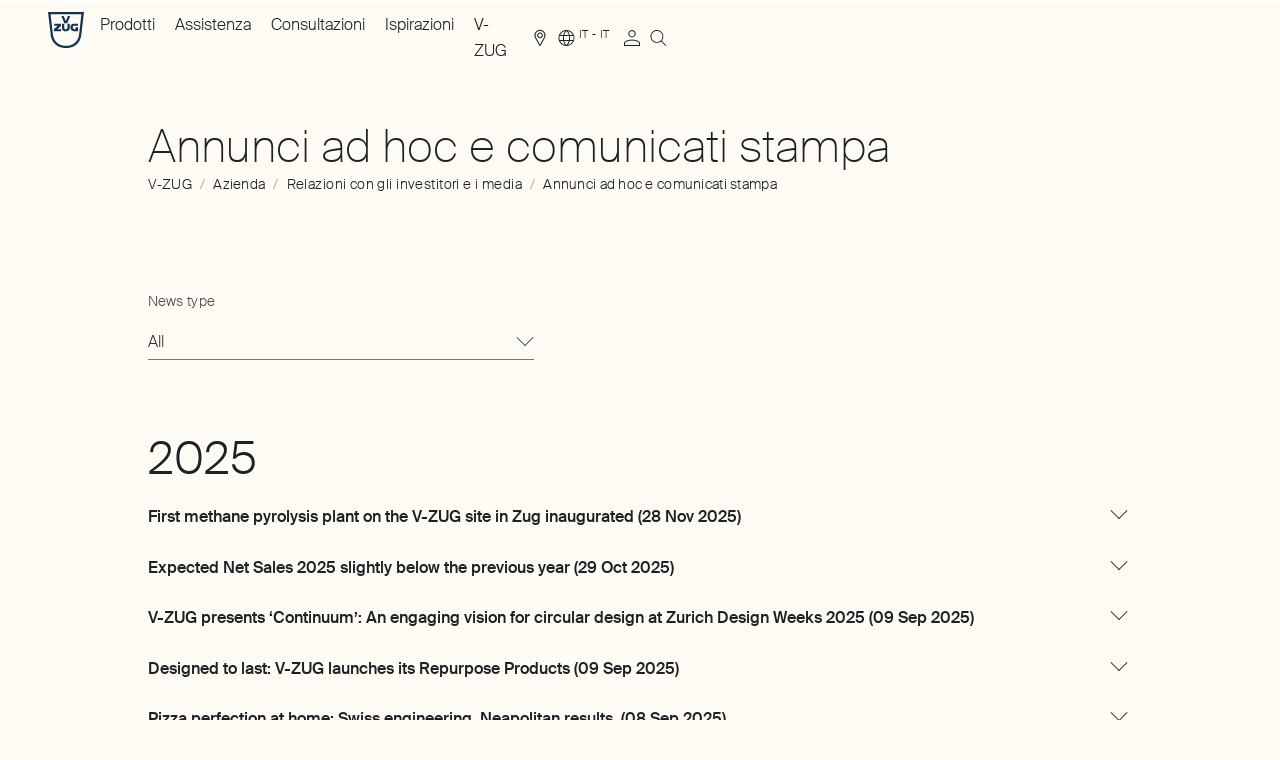

--- FILE ---
content_type: text/html; charset=utf-8
request_url: https://www.vzug.com/it/it/investor-relations-news
body_size: 128028
content:
<!DOCTYPE html><html lang="it-IT" dir="ltr" data-beasties-container><head>
    <meta charset="utf-8">
    <link rel="preconnect" href="https://googletagmanager.com">
    <link rel="dns-prefetch" href="https://googletagmanager.com">
    <title>Annunci ad hoc e comunicati stampa | V-ZUG Italia</title>
    <base href="/">
    <meta name="viewport" content="width=device-width, initial-scale=1">
    <meta name="apple-mobile-web-app-title" content="V-ZUG">

    <link rel="icon" type="image/svg+xml" href="/icons/favicon.svg?v=4">
    <link rel="apple-touch-icon" sizes="180x180" href="/icons/apple-touch-icon.png?v=4">
    <link rel="icon" type="image/png" sizes="32x32" href="/icons/favicon-32x32.png?v=4">
    <link rel="icon" type="image/png" sizes="16x16" href="/icons/favicon-16x16.png?v=4">
    <link rel="manifest" href="/site.webmanifest">
    <link rel="mask-icon" href="/icons/safari-pinned-tab.svg?v=4" color="#003764">
    <link rel="shortcut icon" href="favicon.ico" sizes="any">
    <meta name="msapplication-TileColor" content="#ffffff">
    <meta name="msapplication-config" content="/browserconfig.xml">
    <meta name="theme-color" content="#20232a">

    <meta name="occ-backend-base-url" content="https://www.vzug.com">

    <script type="text/javascript">
      dataLayer = window.dataLayer || [];
    </script>
  <style>.ng-select .ng-select-container{color:#333;background-color:#fff;border-radius:4px;border:1px solid #ccc;min-height:36px;align-items:center}.ng-select .ng-select-container:hover{box-shadow:0 1px #0000000f}.ng-select .ng-select-container .ng-value-container{align-items:center;padding-left:10px}.ng-select.ng-select-single .ng-select-container{height:36px}.ng-select.ng-select-single .ng-select-container .ng-value-container .ng-input{top:5px;left:0;padding-left:10px;padding-right:50px}.ng-select .ng-arrow-wrapper{width:25px;padding-right:5px}.ng-select .ng-arrow-wrapper:hover .ng-arrow{border-top-color:#666}.ng-select .ng-arrow-wrapper .ng-arrow{border-color:#999 rgba(0,0,0,0) rgba(0,0,0,0);border-style:solid;border-width:5px 5px 2.5px}html,body,div,span,h1,h2,h3,h4,p,a,em,img,strong,sub,sup,b,u,i,ol,ul,li,form,label,table,tbody,tr,td,footer,header,main,nav{margin:0;padding:0;border:0;font-size:100%;font:inherit;vertical-align:baseline}footer,header,main,nav{display:block}body{line-height:1}ol,ul{list-style:none}table{border-collapse:collapse;border-spacing:0}a,button,input{all:unset;display:revert}a{cursor:pointer}:root{--bs-breakpoint-xs: 0;--bs-breakpoint-sm: 720px;--bs-breakpoint-md: 1025px;--bs-breakpoint-lg: 1367px;--bs-breakpoint-xl: 1680px}.grid{display:grid;grid-template-rows:repeat(var(--bs-rows, 1),1fr);grid-template-columns:repeat(var(--bs-columns, 12),1fr);gap:var(--bs-gap, 12px)}.grid .g-col-11{grid-column:auto/span 11}.grid .g-col-12{grid-column:auto/span 12}.grid .g-start-2{grid-column-start:2}@media (min-width: 720px){.grid .g-col-sm-4{grid-column:auto/span 4}.grid .g-col-sm-6{grid-column:auto/span 6}.grid .g-col-sm-8{grid-column:auto/span 8}.grid .g-col-sm-10{grid-column:auto/span 10}.grid .g-col-sm-11{grid-column:auto/span 11}.grid .g-start-sm-2{grid-column-start:2}.grid .g-start-sm-3{grid-column-start:3}}@media (min-width: 1025px){.grid .g-col-md-2{grid-column:auto/span 2}.grid .g-col-md-4{grid-column:auto/span 4}.grid .g-col-md-5{grid-column:auto/span 5}.grid .g-col-md-8{grid-column:auto/span 8}.grid .g-start-md-3{grid-column-start:3}}.container{--bs-gutter-x: 12px;--bs-gutter-y: 0;width:100%;padding-right:calc(var(--bs-gutter-x) * .5);padding-left:calc(var(--bs-gutter-x) * .5);margin-right:auto;margin-left:auto}@media (min-width: 720px){.container{max-width:1024px}}@media (min-width: 1025px){.container{max-width:1366px}}@media (min-width: 1367px){.container{max-width:1679px}}@media (min-width: 1680px){.container{max-width:1680px}}.grid{--bs-gap: 12px}@media all and (min-width: 1367px){.grid{--bs-gap: 16px}}@font-face{font-family:Suisse-Intl;font-style:normal;font-weight:200;font-display:swap;src:local("Suisse-Intl"),local("Suisse-Intl"),url(/fonts/SuisseIntl-Thin-WebS.woff2) format("woff2"),url(/fonts/SuisseIntl-Thin-WebS.woff) format("woff")}@font-face{font-family:Suisse-Intl;font-style:normal;font-weight:300;font-display:swap;src:local("Suisse-Intl"),local("Suisse-Intl"),url(/fonts/SuisseIntl-Light-WebS.woff2) format("woff2"),url(/fonts/SuisseIntl-Light-WebS.woff) format("woff")}@font-face{font-family:Suisse-Intl;font-style:normal;font-weight:500;font-display:swap;src:local("Suisse-Intl"),local("Suisse-Intl"),url(/fonts/SuisseIntl-Medium-WebM.woff2) format("woff2"),url(/fonts/SuisseIntl-Medium-WebM.woff) format("woff")}[data-theme-element=form-field][data-theme=DEFAULT]{--label-font: #494b50;--label-font-error: #d43921;--label-font-disabled: #707379;--label-font-mandatory: #a2958e;--input-message-info-error: #d43921;--input-message-validation: #70271b;--input-message-validation-background: #fcedeb;--placeholder-opacity: 1;--text-input-placeholder-default: #707379;--text-input-placeholder-focus: #707379;--text-input-placeholder-error: #f0a69b;--text-input-font-default: #1d2025;--text-input-font-hover: #1d2025;--text-input-font-focus: #1d2025;--text-input-font-filled: #1d2025;--text-input-font-disabled: #707379;--text-input-font-error: #d43921;--text-input-outline-focus: #c4bab4;--text-input-outline-focus-error: #f0a69b;--text-input-border-default: #707379;--text-input-border-hover: #1d2025;--text-input-border-focus: #1d2025;--text-input-border-disabled: #c7c8ca;--text-input-border-error: #d43921;--select-arrow-default: #2b4962;--select-arrow-hover: #2b4962;--select-arrow-focus: #a2958e;--select-arrow-disabled: #8f8f8f;--select-arrow-error: #d43921;--select-styled-option-font-default: #1d2025;--select-styled-option-font-hover: #1d2025;--select-styled-option-font-focus: #1d2025;--select-styled-option-font-selected: #1d2025;--select-styled-option-font-error: #d43921;--select-styled-option-background-default: #f2efe8;--select-styled-option-background-hover: #e5e0da;--select-styled-option-background-focus: #e5e0da;--select-styled-option-background-selected: #e5e0da;--select-styled-option-background-error: #fcedeb;--select-styled-option-background-error-hover: #f7ddda;--select-styled-option-background-error-focus: #f7ddda;--select-styled-option-border-default: #c7c8ca;--select-styled-option-border-hover: #c7c8ca;--select-styled-option-border-focus: #c7c8ca;--select-styled-option-border-selected: #c7c8ca;--select-styled-option-border-error: #f0a69b;--select-styled-option-border-error-hover: #f0a69b;--select-styled-option-border-error-focus: #f0a69b;--radio-checkbox-font-default: #1d2025;--radio-checkbox-font-hover: #1d2025;--radio-checkbox-font-focus: #1d2025;--radio-checkbox-font-checked: #1d2025;--radio-checkbox-font-disabled: #707379;--radio-checkbox-font-error: #d43921;--radio-checkbox-outline-focus: #c4bab4;--radio-checkbox-outline-focus-error: #f0a69b;--radio-checkbox-inner-default: transparent;--radio-checkbox-inner-hover: #e5e0da;--radio-checkbox-inner-focus: #e5e0da;--radio-checkbox-inner-disabled: transparent;--radio-checkbox-inner-error: #f0a69b;--radio-checkbox-inner-checked-default: #1d2025;--radio-checkbox-inner-checked-hover: #a2958e;--radio-checkbox-inner-checked-focus: #1d2025;--radio-checkbox-inner-checked-disabled: #707379;--radio-checkbox-inner-checked-error: #d43921;--radio-checkbox-border-default: #1d2025;--radio-checkbox-border-hover: #a2958e;--radio-checkbox-border-focus: #1d2025;--radio-checkbox-border-disabled: #707379;--radio-checkbox-border-error: #d43921;--file-upload-filename-font-color: #d43921;--file-upload-filename-border-color: #d43921;--tooltip-content-font-error: #70271b;--tooltip-content-background-error: #fcedeb}[data-theme-element=form-field][data-select-type=ng-select] .ng-select:hover .ng-arrow-wrapper .ng-arrow{background-color:var(--select-arrow-hover)}[data-theme-element=form-field][data-select-type=ng-select] .ng-select .ng-select-container{column-gap:.8rem;background-color:transparent;cursor:pointer}@media all and (min-width: 1025px){[data-theme-element=form-field][data-select-type=ng-select] .ng-select .ng-select-container{column-gap:.8rem}}[data-theme-element=form-field][data-select-type=ng-select] .ng-select.ng-select-single .ng-select-container .ng-value-container,[data-theme-element=form-field][data-select-type=ng-select] .ng-select.ng-select-single .ng-select-container .ng-value-container .ng-input{padding:0}[data-theme-element=form-field][data-select-type=ng-select] .ng-select.ng-select-single .ng-select-container .ng-value-container .ng-input>input{cursor:pointer}[data-theme-element=form-field][data-select-type=ng-select] .ng-select .ng-arrow-wrapper{padding-inline-end:0;width:18px;height:36px;display:block;line-height:0}[data-theme-element=form-field][data-select-type=ng-select] .ng-select .ng-arrow-wrapper .ng-arrow{transition:transform .2s ease-in-out;border:none;width:18px;height:36px;line-height:0;background-color:var(--select-arrow-default);-webkit-mask:url(/svg/arrow-down.svg) no-repeat 50% 50%;mask:url(/svg/arrow-down.svg) no-repeat 50% 50%}:root{--scrollbar-width: 0px}*{box-sizing:border-box}html,body{height:auto;-webkit-font-smoothing:antialiased;-moz-osx-font-smoothing:grayscale}html{--gutter-width: 12px;--single-column-width: calc((100% - (11 * var(--gutter-width))) / 12);--container-offset: calc((100vw - var(--scrollbar-width) - 100%) / 2);font-size:62.5%;color:#1d2025;overflow-x:clip}body{--header-height: 6rem;font-size:1.6rem;line-height:1.625;font-family:Suisse-Intl,sans-serif;font-weight:300;font-style:normal;overflow-x:clip;background-color:#fefbf4;z-index:-2}body:has(.c-header__portal-banner){--header-height: 8.6rem}body .c-storefront__main *{word-break:normal;hyphens:auto;overflow-wrap:break-word}.sr-only{border:0;clip-path:inset(50%);height:1px;margin:-1px;overflow:hidden;padding:0;position:absolute;width:1px}cx-page-layout{display:grid;width:100%;row-gap:7.2rem}@media all and (min-width: 1025px){cx-page-layout{row-gap:9.6rem}}.container{padding-inline-start:1.2rem;padding-inline-end:1.2rem;width:100%;margin-inline-end:auto;margin-inline-start:auto}@media all and (min-width: 720px){.container{padding-inline-start:4.8rem}}@media all and (min-width: 1025px){.container{padding-inline-start:4.8rem}}@media all and (min-width: 1367px){.container{padding-inline-start:8.8rem}}@media all and (min-width: 1680px){.container{padding-inline-start:11.4rem}}@media all and (min-width: 720px){.container{padding-inline-end:4.8rem}}@media all and (min-width: 1025px){.container{padding-inline-end:4.8rem}}@media all and (min-width: 1367px){.container{padding-inline-end:8.8rem}}@media all and (min-width: 1680px){.container{padding-inline-end:11.4rem}}.container:has(f-product-comparison){all:unset}.c-storefront__main cx-page-slot.csn_main{display:grid;grid-template-rows:repeat(1,1fr);grid-template-columns:repeat(var(--bs-columns, 12),1fr);column-gap:12px;row-gap:7.2rem}@media all and (min-width: 1025px){.c-storefront__main cx-page-slot.csn_main{row-gap:9.6rem}}@media all and (min-width: 1367px){.c-storefront__main cx-page-slot.csn_main{column-gap:16px}}.c-storefront__main cx-page-slot.csn_main>*{grid-column:span 12}@media all and (min-width: 720px){.c-storefront__main cx-page-slot.csn_main>c-investor-relations-news{--bs-columns: 10;grid-column:auto/span 10;grid-column-start:2}}.c-storefront__main cx-page-slot.csn_main>[data-theme]{padding-top:7.2rem;padding-bottom:7.2rem;position:relative}@media all and (min-width: 1025px){.c-storefront__main cx-page-slot.csn_main>[data-theme]{padding-top:9.6rem;padding-bottom:9.6rem}}.c-storefront__main cx-page-slot.csn_main>[data-theme]:not(c-cta-banner)+[data-theme]:not(c-cta-banner){margin-top:-9.6rem}.c-storefront__main cx-page-slot.csn_main>[data-theme]:not(c-cta-banner):last-child{margin-bottom:-7.2rem}@media all and (min-width: 1025px){.c-storefront__main cx-page-slot.csn_main>[data-theme]:not(c-cta-banner):last-child{margin-bottom:-9.6rem}}.c-storefront__main cx-page-slot.csn_main>[data-theme=DARK]:after{content:"";background-color:#1d2025;top:0;bottom:0;inset-inline-start:calc(-1 * var(--container-offset));width:calc(100vw - var(--scrollbar-width));position:absolute;z-index:-1;pointer-events:none}@media all and (min-width: 720px){.c-storefront__main cx-page-slot.csn_main>c-cta-banner[data-theme]:after{inset-inline-start:calc(var(--single-column-width) + var(--gutter-width));width:calc(100vw - var(--scrollbar-width) - var(--container-offset) - var(--single-column-width) - var(--gutter-width))}}cx-skip-link{z-index:90;--font-default: #ffffff;--font-hover: #ffffff;--font-focus: #ffffff;--font-active: #ffffff;--font-disabled: #e9e9ea;--background-default: #1d2025;--background-hover: #a2958e;--background-focus: #1d2025;--background-active: #7e6f67;--background-disabled: #707379;--outline-focus: #c4bab4;--border-default: #1d2025;--border-hover: #a2958e;--border-focus: #1d2025;--border-active: #7e6f67;--border-disabled: #707379;position:fixed;display:flex;justify-content:center;top:-100%;width:100%;height:100%;background-color:#0000;transition:top 0s .3s ease,background-color .3s ease}cx-skip-link>div{display:contents}cx-skip-link:focus-within{top:0;background-color:#00000080;transition:background-color .3s ease}cx-skip-link button{opacity:0;border-radius:50%;border:2px solid var(--cx-color-dark);border-top-width:0;position:absolute;font-weight:700;left:8px;right:8px}@media all and (min-width: 720px){cx-skip-link button{left:auto;right:auto}}cx-skip-link button:focus{opacity:1;z-index:12}.cxFeat_a11yVisibleFocusOverflows cx-skip-link button:focus{top:8px}cx-skip-link button{font-size:1.4rem;line-height:1.429;font-family:Suisse-Intl,sans-serif;font-weight:500;letter-spacing:.03em;padding-inline-start:1.6rem;padding-inline-end:1.6rem;display:inline-flex;justify-content:center;align-items:center;border-radius:9999px;outline:none;cursor:pointer;text-decoration:none;text-align:center;max-width:100%;padding-top:.7rem;padding-bottom:.7rem;width:auto;-webkit-appearance:none;-moz-appearance:none;transition:background-color .2s ease-in-out,border-color .2s ease-in-out,color .2s ease-in-out;color:var(--font-default);background-color:var(--background-default);border:1px solid var(--border-default);padding-inline-start:1.2rem;padding-inline-end:1.2rem;padding-top:1.2rem;padding-bottom:1.2rem;padding:2rem}@media all and (min-width: 1025px){cx-skip-link button{font-size:1.4rem;line-height:1.429;font-family:Suisse-Intl,sans-serif;font-weight:500;letter-spacing:.03em}}@media all and (min-width: 1025px){cx-skip-link button{padding-inline-start:1.6rem;padding-inline-end:1.6rem}}cx-skip-link button:hover{color:var(--font-hover);background-color:var(--background-hover);border-color:var(--border-hover)}cx-skip-link button:focus{outline:none}cx-skip-link button:focus-visible{background-color:var(--background-focus);border-color:var(--border-focus);color:var(--font-focus);outline:2px solid var(--outline-focus);outline-offset:4px}cx-skip-link button:active{color:var(--font-active);background-color:var(--background-active);border-color:var(--border-active)}@media all and (min-width: 1025px){cx-skip-link button{padding-inline-start:1.2rem;padding-inline-end:1.2rem}}@media all and (min-width: 1025px){cx-skip-link button{padding-top:1.2rem;padding-bottom:1.2rem}}cx-skip-link button:focus{z-index:91}
</style><link rel="stylesheet" href="styles-RT3KBY7H.css" media="print" onload="this.media='all'"><noscript><link rel="stylesheet" href="styles-RT3KBY7H.css"></noscript><style ng-app-id="ng">[_nghost-ng-c2348375087]{display:block}[data-env=dev][_nghost-ng-c2348375087]:after{position:fixed;content:"Viewport: " attr(data-vp);bottom:1rem;inset-inline-end:1rem;padding:1rem;background-color:#fff;border:1px solid #000000;color:#000;pointer-events:none}</style><style ng-app-id="ng">[dir=ltr]{--x-direction: 1}[dir=rtl]{--x-direction: -1}c-storefront{display:block}c-storefront.start-navigating .c-header.c-header--template-default:before,c-storefront.start-navigating .c-header.c-header--template-default:after{height:2px;width:100%;inset-inline-start:0;top:0;margin:0;content:"";position:fixed;z-index:2}c-storefront.start-navigating .c-header.c-header--template-default:before{background-color:#4f667e}c-storefront.start-navigating .c-header.c-header--template-default:after{background-color:#fff}c-storefront.start-navigating .c-header.c-header--template-default:after{animation:loading 2s cubic-bezier(.4,0,.2,1) infinite}c-storefront.start-navigating .c-header.c-header--template-hero-dark:before,c-storefront.start-navigating .c-header.c-header--template-hero-dark:after,c-storefront.start-navigating .c-header.c-header--country-switch-notification-visible:before,c-storefront.start-navigating .c-header.c-header--country-switch-notification-visible:after{height:2px;width:100%;inset-inline-start:0;top:0;margin:0;content:"";position:fixed;z-index:2}c-storefront.start-navigating .c-header.c-header--template-hero-dark:before,c-storefront.start-navigating .c-header.c-header--country-switch-notification-visible:before{background-color:#e5e0da}c-storefront.start-navigating .c-header.c-header--template-hero-dark:after,c-storefront.start-navigating .c-header.c-header--country-switch-notification-visible:after{background-color:#1d2025}c-storefront.start-navigating .c-header.c-header--template-hero-dark:after,c-storefront.start-navigating .c-header.c-header--country-switch-notification-visible:after{animation:loading 2s cubic-bezier(.4,0,.2,1) infinite}c-storefront.start-navigating .c-header.c-header--b2b:before,c-storefront.start-navigating .c-header.c-header--b2b:after{height:2px;width:100%;inset-inline-start:0;top:0;margin:0;content:"";position:fixed;z-index:2}c-storefront.start-navigating .c-header.c-header--b2b:before{background-color:#e5e0da}c-storefront.start-navigating .c-header.c-header--b2b:after{background-color:#7e6f67}@keyframes loading{0%{margin-inline-start:0;margin-inline-end:100%}50%{margin-inline-start:25%;margin-inline-end:0}to{margin-inline-start:100%;margin-inline-end:0}}c-storefront.start-navigating .c-header.c-header--b2b:after{animation:loading 2s cubic-bezier(.4,0,.2,1) infinite}c-storefront.stop-navigating .c-header.c-header--template-default:before,c-storefront.stop-navigating .c-header.c-header--template-default:after{height:2px;width:100%;inset-inline-start:0;top:0;margin:0;content:"";position:fixed;z-index:2}c-storefront.stop-navigating .c-header.c-header--template-default:before{background-color:#4f667e}c-storefront.stop-navigating .c-header.c-header--template-default:after{background-color:#fff}c-storefront.stop-navigating .c-header.c-header--template-default:after{animation:loaded .5s}c-storefront.stop-navigating .c-header.c-header--template-hero-dark:before,c-storefront.stop-navigating .c-header.c-header--template-hero-dark:after,c-storefront.stop-navigating .c-header.c-header--country-switch-notification-visible:before,c-storefront.stop-navigating .c-header.c-header--country-switch-notification-visible:after{height:2px;width:100%;inset-inline-start:0;top:0;margin:0;content:"";position:fixed;z-index:2}c-storefront.stop-navigating .c-header.c-header--template-hero-dark:before,c-storefront.stop-navigating .c-header.c-header--country-switch-notification-visible:before{background-color:#e5e0da}c-storefront.stop-navigating .c-header.c-header--template-hero-dark:after,c-storefront.stop-navigating .c-header.c-header--country-switch-notification-visible:after{background-color:#1d2025}c-storefront.stop-navigating .c-header.c-header--template-hero-dark:after,c-storefront.stop-navigating .c-header.c-header--country-switch-notification-visible:after{animation:loaded .5s}c-storefront.stop-navigating .c-header.c-header--b2b:before,c-storefront.stop-navigating .c-header.c-header--b2b:after{height:2px;width:100%;inset-inline-start:0;top:0;margin:0;content:"";position:fixed;z-index:2}c-storefront.stop-navigating .c-header.c-header--b2b:before{background-color:#e5e0da}c-storefront.stop-navigating .c-header.c-header--b2b:after{background-color:#7e6f67}@keyframes loaded{0%{margin-inline-start:50%;margin-inline-end:100%}to{margin-inline-start:100%;margin-inline-end:0}}c-storefront.stop-navigating .c-header.c-header--b2b:after{animation:loaded .5s}.c-storefront{min-height:100vh;min-height:100dvh;display:flex;flex-direction:column}.c-storefront .csn_breadcrumb.has-components{display:block}.c-storefront .csn_breadcrumb.has-components:has(c-breadcrumb:empty){display:none}.c-storefront .csn_pre_main.has-components{display:block}.c-storefront .csn_pre_main.has-components:has(.c-page-title:empty){display:none}.c-storefront__main{margin-top:7.2rem;margin-bottom:7.2rem}@media all and (min-width: 1025px){.c-storefront__main{margin-top:9.6rem}}@media all and (min-width: 1025px){.c-storefront__main{margin-bottom:9.6rem}}.c-storefront__main--spacing-small{margin-top:1.6rem}@media all and (min-width: 1025px){.c-storefront__main--spacing-small{margin-top:2rem}}.c-storefront__page-intro-slots{margin-top:4.8rem;display:block}@media all and (min-width: 1025px){.c-storefront__page-intro-slots{margin-top:6rem}}@media all and (min-width: 720px){.c-storefront__page-intro-slots-inner{--bs-columns: 11}}.c-storefront__page-intro-slots-inner:has(cx-page-slot.csn_pre_main c-page-title:not(:empty)) cx-page-slot.csn_breadcrumb{margin-top:2rem}@media all and (min-width: 1025px){.c-storefront__page-intro-slots-inner:has(cx-page-slot.csn_pre_main c-page-title:not(:empty)) cx-page-slot.csn_breadcrumb{margin-top:2.4rem}}.c-storefront__in-page-nav-wrapper{z-index:40;transition:transform .2s ease-in-out,padding-top .2s ease-in-out;position:fixed;top:0;inset-inline-start:0;inset-inline-end:0;transform:translateY(-100%);background-color:#fefbf4}html[data-has-scroll=false] .c-storefront__in-page-nav-wrapper{padding-inline-end:var(--scrollbar-width)}.c-storefront__in-page-nav-wrapper--visible{transform:translateY(0)}.c-storefront__footer{margin-top:auto}.c-storefront__page-title{border:0;clip-path:inset(50%);height:1px;margin:-1px;overflow:hidden;padding:0;position:absolute;width:1px}
</style><style ng-app-id="ng">[dir=ltr]{--x-direction: 1}[dir=rtl]{--x-direction: -1}.c-storefront.c-storefront--template-default{padding-top:var(--header-height)}.c-storefront.c-storefront--template-default .c-storefront__stage{display:none}.c-storefront.c-storefront--template-hero-bright .c-storefront__stage,.c-storefront.c-storefront--template-hero-dark .c-storefront__stage{position:relative;max-height:80vh;display:flex;justify-content:center;align-items:center}.c-storefront.c-storefront--template-hero-bright .c-storefront__stage cx-page-slot,.c-storefront.c-storefront--template-hero-dark .c-storefront__stage cx-page-slot{width:100%;height:100%}.c-storefront.c-storefront--template-hero-bright .c-storefront__page-intro-slots,.c-storefront.c-storefront--template-hero-dark .c-storefront__page-intro-slots{margin-top:1.6rem}@media all and (min-width: 1025px){.c-storefront.c-storefront--template-hero-bright .c-storefront__page-intro-slots,.c-storefront.c-storefront--template-hero-dark .c-storefront__page-intro-slots{margin-top:2rem}}.c-storefront.c-storefront--template-home-bright .c-storefront__stage,.c-storefront.c-storefront--template-home-dark .c-storefront__stage{position:relative;height:100vh;height:85svh;display:flex;justify-content:center;align-items:center}.c-storefront.c-storefront--template-home-bright .c-storefront__stage cx-page-slot,.c-storefront.c-storefront--template-home-dark .c-storefront__stage cx-page-slot{width:100%;height:100%}.c-storefront.c-storefront--template-home-bright .c-storefront__stage .c-stage-home-media,.c-storefront.c-storefront--template-home-dark .c-storefront__stage .c-stage-home-media{height:100vh;height:100svh}.c-storefront.c-storefront--template-home-bright .c-storefront__page-intro-slots,.c-storefront.c-storefront--template-home-dark .c-storefront__page-intro-slots{margin-top:1.6rem}@media all and (min-width: 1025px){.c-storefront.c-storefront--template-home-bright .c-storefront__page-intro-slots,.c-storefront.c-storefront--template-home-dark .c-storefront__page-intro-slots{margin-top:2rem}}.c-storefront.c-storefront--template-home-b2b-bright .c-storefront__stage{position:relative;display:flex;justify-content:center;align-items:center}.c-storefront.c-storefront--template-home-b2b-bright .c-storefront__stage cx-page-slot{width:100%;height:100%}.c-storefront.c-storefront--template-home-b2b-bright .c-storefront__main--spacing-small{margin-top:0}.c-storefront.c-storefront--template-hero-bright .c-storefront__stage{background-color:#f2efe8;color:#1d2025}.c-storefront.c-storefront--template-home-bright .c-storefront__stage,.c-storefront.c-storefront--template-home-b2b-bright .c-storefront__stage{color:#1d2025}.c-storefront.c-storefront--template-hero-dark .c-storefront__stage,.c-storefront.c-storefront--template-home-dark .c-storefront__stage{background-color:#1d2025;color:#f2efe8}.c-storefront .c-storefront__stage-page-title-wrapper{bottom:22rem;position:absolute}
</style><style ng-app-id="ng">[dir=ltr]{--x-direction: 1}[dir=rtl]{--x-direction: -1}c-header{display:block}.c-header{z-index:70;position:fixed;top:0;inset-inline-start:0;inset-inline-end:0}.c-header.c-header--template-default{background-color:#fefbf4}.c-header.c-header--template-default .c-header__inner:not(.c-header__inner--nav-open){border-bottom-color:#707379}.c-header.c-header--template-hero-bright,.c-header.c-header--template-home-bright,.c-header.c-header--template-home-b2b-bright{background-color:#fefbf4}.c-header.c-header--template-hero-bright .c-header__inner:not(.c-header__inner--nav-open),.c-header.c-header--template-home-bright .c-header__inner:not(.c-header__inner--nav-open),.c-header.c-header--template-home-b2b-bright .c-header__inner:not(.c-header__inner--nav-open){border-bottom-color:#707379}.c-header.c-header--template-hero-bright.c-header--visible,.c-header.c-header--template-home-bright.c-header--visible,.c-header.c-header--template-home-b2b-bright.c-header--visible{background-color:transparent}.c-header.c-header--template-hero-bright.c-header--visible cx-page-slot.csn_header_logo:after,.c-header.c-header--template-home-bright.c-header--visible cx-page-slot.csn_header_logo:after,.c-header.c-header--template-home-b2b-bright.c-header--visible cx-page-slot.csn_header_logo:after{background-color:#f2efe8}.c-header.c-header--template-hero-dark,.c-header.c-header--template-home-dark{background-color:#fefbf4}.c-header.c-header--template-hero-dark.c-header--visible,.c-header.c-header--template-home-dark.c-header--visible{background-color:transparent}.c-header cx-page-layout.header{display:grid;grid-template-columns:1fr auto}@media all and (min-width: 1025px){.c-header cx-page-layout.header{grid-template-columns:8.3333333333% 1fr auto auto}}@media all and (max-width: 1024px){.c-header cx-page-layout.header>cx-page-slot.csn_header_nav,.c-header cx-page-layout.header>cx-page-slot.csn_header_meta{display:none}}.c-header cx-page-slot.csn_header_logo{justify-content:flex-start}@media all and (min-width: 1025px){cx-page-slot.csn_header_nav,cx-page-slot.csn_header_meta{display:flex;align-items:center}}cx-page-slot.csn_header_meta,cx-page-slot.csn_header_meta_main{row-gap:3.6rem;column-gap:2rem}@media all and (min-width: 1025px){cx-page-slot.csn_header_meta,cx-page-slot.csn_header_meta_main{row-gap:4.8rem}}@media all and (min-width: 1025px){cx-page-slot.csn_header_meta,cx-page-slot.csn_header_meta_main{column-gap:2.4rem}}@media all and (min-width: 720px) and (max-width: 1366px){cx-page-slot.csn_header_meta,cx-page-slot.csn_header_meta_main{display:grid;grid-template-rows:repeat(1,1fr);grid-template-columns:repeat(12,1fr);column-gap:12px;align-items:center}}@media all and (min-width: 1025px) and (max-width: 1366px){cx-page-slot.csn_header_meta,cx-page-slot.csn_header_meta_main{column-gap:16px}}@media all and (min-width: 1025px){cx-page-slot.csn_header_meta,cx-page-slot.csn_header_meta_main{margin-inline-start:auto;display:flex}}cx-page-slot.csn_header_meta>*,cx-page-slot.csn_header_meta_main>*{margin-bottom:1.6rem}@media all and (min-width: 1025px){cx-page-slot.csn_header_meta>*,cx-page-slot.csn_header_meta_main>*{margin-bottom:1.6rem}}@media all and (max-width: 1024px){cx-page-slot.csn_header_meta>*,cx-page-slot.csn_header_meta_main>*{margin-inline-start:0}}@media all and (min-width: 720px) and (max-width: 1366px){cx-page-slot.csn_header_meta>*,cx-page-slot.csn_header_meta_main>*{grid-column:span 3}}@media all and (min-width: 720px){cx-page-slot.csn_header_meta>*,cx-page-slot.csn_header_meta_main>*{margin-bottom:0}}cx-page-slot.csn_header_meta>c-nav-meta-search,cx-page-slot.csn_header_meta c-nav-meta-cart,cx-page-slot.csn_header_meta_main>c-nav-meta-search,cx-page-slot.csn_header_meta_main c-nav-meta-cart{margin-bottom:0}cx-page-slot.csn_header_meta_main,cx-page-slot.csn_header_search{display:flex;align-items:center}@media all and (max-width: 1366px){cx-page-slot.csn_header_meta_main,cx-page-slot.csn_header_search{margin-inline-start:0}}.c-header__portal-banner{background-color:#7e6f67;position:relative}.modal-open .c-header__portal-banner:after{content:"";width:var(--scrollbar-width, 0);background-color:#7e6f67;position:absolute;top:0;inset-inline-start:100%;bottom:0}.c-header__inner{padding-top:1.2rem;padding-bottom:1.2rem;column-gap:2rem;display:grid;grid-template-columns:1fr auto}@media all and (min-width: 1025px){.c-header__inner{padding-top:1.2rem;padding-bottom:1.2rem}}@media all and (min-width: 1025px){.c-header__inner{column-gap:2.4rem}}@media all and (min-width: 1025px){.c-header__inner{display:block}}.c-header__button-menu{font-size:0;line-height:0;display:block;cursor:pointer;width:3.2rem;height:100%}@media all and (min-width: 1025px){.c-header__button-menu{display:none;visibility:hidden}}.c-header__button-menu-text{border:0;clip-path:inset(50%);height:1px;margin:-1px;overflow:hidden;padding:0;position:absolute;width:1px}.c-header__button-menu-icon{line-height:0;font-size:3.2rem;display:block;color:#1d2025}html[data-has-scroll=false] .c-header{padding-inline-end:var(--scrollbar-width)}body:not(.modal-open) .c-header.c-header--template-hero-dark,body:not(.modal-open) .c-header.c-header--template-home-dark{background-color:#fefbf4}body:not(.modal-open) .c-header.c-header--template-hero-dark:not(.c-header--visible) .c-link[data-theme=DARK] .e-link,body:not(.modal-open) .c-header.c-header--template-home-dark:not(.c-header--visible) .c-link[data-theme=DARK] .e-link{--link-font-default: #1d2025;--link-font-hover: #a2958e;--link-font-focus: #1d2025;--link-font-active: #7e6f67;--link-font-disabled: #707379;--link-background-default: transparent;--link-background-hover: transparent;--link-background-focus: transparent;--link-background-active: transparent;--link-background-disabled: transparent;--link-outline-focus: #c4bab4;--link-border-hover: #a2958e;--link-border-focus: #1d2025;--link-border-active: #7e6f67;--link-border-disabled: #707379}body:not(.modal-open) .c-header.c-header--template-hero-dark:not(.c-header--visible) .e-burger-button[data-theme=DARK]>span,body:not(.modal-open) .c-header.c-header--template-home-dark:not(.c-header--visible) .e-burger-button[data-theme=DARK]>span{background:#1d2025}body:not(.modal-open) .c-header.c-header--template-hero-dark.c-header--visible,body:not(.modal-open) .c-header.c-header--template-home-dark.c-header--visible{background-color:transparent}body:not(.modal-open) .c-header.c-header--template-hero-dark.c-header--visible .c-nav-main[data-theme=DARK],body:not(.modal-open) .c-header.c-header--template-hero-dark.c-header--visible .c-b2b-nav-main[data-theme=DARK],body:not(.modal-open) .c-header.c-header--template-hero-dark.c-header--visible .c-nav-meta-cart[data-theme=DARK],body:not(.modal-open) .c-header.c-header--template-hero-dark.c-header--visible .c-nav-meta-account[data-theme=DARK],body:not(.modal-open) .c-header.c-header--template-hero-dark.c-header--visible .c-nav-meta-findus[data-theme=DARK],body:not(.modal-open) .c-header.c-header--template-hero-dark.c-header--visible .c-nav-meta-quick-order[data-theme=DARK],body:not(.modal-open) .c-header.c-header--template-hero-dark.c-header--visible .c-link[data-theme=DARK],body:not(.modal-open) .c-header.c-header--template-hero-dark.c-header--visible .c-nav-meta-i18n[data-theme=DARK],body:not(.modal-open) .c-header.c-header--template-hero-dark.c-header--visible .c-nav-meta-compare[data-theme=DARK],body:not(.modal-open) .c-header.c-header--template-hero-dark.c-header--visible .c-nav-meta-wishlist[data-theme=DARK],body:not(.modal-open) .c-header.c-header--template-home-dark.c-header--visible .c-nav-main[data-theme=DARK],body:not(.modal-open) .c-header.c-header--template-home-dark.c-header--visible .c-b2b-nav-main[data-theme=DARK],body:not(.modal-open) .c-header.c-header--template-home-dark.c-header--visible .c-nav-meta-cart[data-theme=DARK],body:not(.modal-open) .c-header.c-header--template-home-dark.c-header--visible .c-nav-meta-account[data-theme=DARK],body:not(.modal-open) .c-header.c-header--template-home-dark.c-header--visible .c-nav-meta-findus[data-theme=DARK],body:not(.modal-open) .c-header.c-header--template-home-dark.c-header--visible .c-nav-meta-quick-order[data-theme=DARK],body:not(.modal-open) .c-header.c-header--template-home-dark.c-header--visible .c-link[data-theme=DARK],body:not(.modal-open) .c-header.c-header--template-home-dark.c-header--visible .c-nav-meta-i18n[data-theme=DARK],body:not(.modal-open) .c-header.c-header--template-home-dark.c-header--visible .c-nav-meta-compare[data-theme=DARK],body:not(.modal-open) .c-header.c-header--template-home-dark.c-header--visible .c-nav-meta-wishlist[data-theme=DARK]{--link-font-default: #fefbf4;--link-font-hover: #c4bab4;--link-font-focus: #fefbf4;--link-font-active: #c4bab4;--link-font-disabled: #585a5f;--link-background-default: transparent;--link-background-hover: transparent;--link-background-focus: transparent;--link-background-active: transparent;--link-background-disabled: transparent;--link-outline-focus: #c4bab4;--link-border-hover: #c4bab4;--link-border-focus: #fefbf4;--link-border-active: #c4bab4;--link-border-disabled: #585a5f}body:not(.modal-open) .c-header.c-header--template-hero-dark.c-header--visible c-logo[data-color=WHITE] .c-logo,body:not(.modal-open) .c-header.c-header--template-home-dark.c-header--visible c-logo[data-color=WHITE] .c-logo{color:#fefbf4}body:not(.modal-open) .c-header.c-header--template-hero-dark.c-header--visible .c-nav-meta-search[data-theme=DARK],body:not(.modal-open) .c-header.c-header--template-home-dark.c-header--visible .c-nav-meta-search[data-theme=DARK]{color:#fefbf4}body:not(.modal-open) .c-header.c-header--template-hero-dark.c-header--visible .c-nav-meta-search[data-theme=DARK] .c-nav-meta-search__trigger-button-icon,body:not(.modal-open) .c-header.c-header--template-home-dark.c-header--visible .c-nav-meta-search[data-theme=DARK] .c-nav-meta-search__trigger-button-icon{color:#fefbf4}
</style><style ng-app-id="ng">[dir=ltr]{--x-direction: 1}[dir=rtl]{--x-direction: -1}.c-header--in-page-nav{position:fixed;top:-100%}.c-header--in-page-nav.c-header--in-page-nav-header-visible{position:absolute;top:0}.c-header--in-page-nav.c-header--in-page-nav-header-visible.c-header--in-page-nav-visible{position:fixed;top:0}
</style><style ng-app-id="ng">[dir=ltr]{--x-direction: 1}[dir=rtl]{--x-direction: -1}:host{display:block}.c-footer{padding-top:7.2rem;padding-bottom:7.2rem;background-color:#1d2025}@media all and (min-width: 1025px){.c-footer{padding-top:9.6rem;padding-bottom:9.6rem}}.c-footer cx-page-layout{row-gap:3.6rem;display:grid;grid-template-rows:repeat(1,1fr);grid-template-columns:repeat(var(--bs-columns, 12),1fr);column-gap:12px;grid-template-areas:"left left left left left left left left left left left left" "right right right right right right right right right right right right"}@media all and (min-width: 1025px){.c-footer cx-page-layout{row-gap:4.8rem}}@media all and (min-width: 1025px){.c-footer cx-page-layout{grid-template-areas:"left left left . right right right right right right right right"}}@media all and (min-width: 1367px){.c-footer cx-page-layout{column-gap:16px}}@media all and (min-width: 1025px){.c-footer.c-footer--b2b cx-page-layout{grid-template-areas:"left left left right right right right right right right right right"}}.c-footer cx-page-slot.csn_footer_left,.c-footer cx-page-slot.csn_footer_right{grid-column:span 12;display:grid;grid-template-rows:repeat(1,1fr);grid-template-columns:repeat(12,1fr);column-gap:12px}@media all and (min-width: 1367px){.c-footer cx-page-slot.csn_footer_left,.c-footer cx-page-slot.csn_footer_right{column-gap:16px}}.c-footer cx-page-slot.csn_footer_left{grid-area:left}@media all and (min-width: 1025px){.c-footer cx-page-slot.csn_footer_left{height:100%;grid-template-columns:repeat(3,1fr)}}.c-footer cx-page-slot.csn_footer_right{row-gap:3.6rem;grid-area:right}@media all and (min-width: 1025px){.c-footer cx-page-slot.csn_footer_right{row-gap:4.8rem}}@media all and (min-width: 1025px){.c-footer cx-page-slot.csn_footer_right{height:100%;grid-template-columns:repeat(8,1fr)}}@media all and (min-width: 1025px){.c-footer.c-footer--b2b cx-page-slot.csn_footer_right{grid-template-columns:repeat(9,1fr)}}.c-footer c-paragraph{grid-column:auto/span 12;grid-column-start:1}@media all and (min-width: 720px){.c-footer c-paragraph{grid-column:auto/span 6}}@media all and (min-width: 1025px){.c-footer c-paragraph{grid-column:auto/span 3}}.c-footer c-footer-links{display:block;grid-column:auto/span 12;grid-column-start:1}@media all and (min-width: 1025px){.c-footer c-footer-links{grid-column:auto/span 8;grid-column-start:1}}@media all and (min-width: 1025px){.c-footer.c-footer--b2b c-footer-links{grid-column:auto/span 9}}.c-footer__scroll-to-top-wrapper{--font-default: #ffffff;--font-hover: #ffffff;--font-focus: #ffffff;--font-active: #ffffff;--font-disabled: #e9e9ea;--background-default: #1d2025;--background-hover: #a2958e;--background-focus: #1d2025;--background-active: #7e6f67;--background-disabled: #707379;--outline-focus: #c4bab4;--border-default: #1d2025;--border-hover: #a2958e;--border-focus: #1d2025;--border-active: #7e6f67;--border-disabled: #707379}.c-footer__scroll-to-top-button{font-size:1.4rem;line-height:1.429;font-family:Suisse-Intl,sans-serif;font-weight:500;letter-spacing:.03em;display:inline-flex;justify-content:center;align-items:center;outline:none;cursor:pointer;text-decoration:none;text-align:center;max-width:100%;padding-top:.7rem;padding-bottom:.7rem;width:auto;-webkit-appearance:none;-moz-appearance:none;transition:background-color .2s ease-in-out,border-color .2s ease-in-out,color .2s ease-in-out;color:var(--font-default);background-color:var(--background-default);border:1px solid var(--border-default);padding-inline-start:1.6rem;padding-inline-end:1.6rem;padding-top:1.6rem;padding-bottom:1.6rem;opacity:0;border-radius:50%;position:fixed;font-weight:700;bottom:8px;right:8px;font-size:2.4rem}@media all and (min-width: 1025px){.c-footer__scroll-to-top-button{font-size:1.4rem;line-height:1.429;font-family:Suisse-Intl,sans-serif;font-weight:500;letter-spacing:.03em}}.c-footer__scroll-to-top-button:hover{color:var(--font-hover);background-color:var(--background-hover);border-color:var(--border-hover)}.c-footer__scroll-to-top-button:focus{outline:none}.c-footer__scroll-to-top-button:focus-visible{background-color:var(--background-focus);border-color:var(--border-focus);color:var(--font-focus);outline:2px solid var(--outline-focus);outline-offset:4px}.c-footer__scroll-to-top-button:active{color:var(--font-active);background-color:var(--background-active);border-color:var(--border-active)}.c-footer__scroll-to-top-button[disabled],.c-footer__scroll-to-top-button[disabled]:hover,.c-footer__scroll-to-top-button[disabled]:focus{color:var(--font-disabled);background-color:var(--background-disabled);border-color:var(--border-disabled);cursor:default;pointer-events:none}@media all and (min-width: 1025px){.c-footer__scroll-to-top-button{padding-inline-start:1.6rem;padding-inline-end:1.6rem}}@media all and (min-width: 1025px){.c-footer__scroll-to-top-button{padding-top:1.6rem;padding-bottom:1.6rem}}@media all and (min-width: 1025px){.c-footer__scroll-to-top-button{font-size:2.4rem}}.c-footer__scroll-to-top-button:focus{z-index:90;opacity:1;z-index:12}
</style><style ng-app-id="ng">[dir=ltr]{--x-direction: 1}[dir=rtl]{--x-direction: -1}e-burger-button{display:block}.e-burger-button{--: ;display:block;position:relative;width:32px;height:15px}.e-burger-button span{transition:transform .2s ease-in-out,width .2s ease-in-out,inset-inline-start .2s ease-in-out,top .2s ease-in-out,background .2s ease-in-out;display:block;position:absolute;height:1px;width:100%;background:#1d2025;inset-inline-start:0;will-change:transform,width,inset-inline-start,top}.e-burger-button span:nth-child(1){top:0}.e-burger-button span:nth-child(2),.e-burger-button span:nth-child(3){top:7px}.e-burger-button span:nth-child(4){top:14px}.e-burger-button[data-theme=DARK] span{background:#fefbf4}.e-burger-button--open span{width:70%;inset-inline-start:15%}.e-burger-button--open span:nth-child(2){transform:rotate(45deg)}.e-burger-button--open span:nth-child(3){transform:rotate(-45deg)}.e-burger-button--open span:nth-child(1),.e-burger-button--open span:nth-child(4){top:7px;width:0;inset-inline-start:50%}body.modal-open .e-burger-button span{background:#a2958e}
</style><style ng-app-id="ng">[dir=ltr]{--x-direction: 1}[dir=rtl]{--x-direction: -1}.fade{transition:opacity .15s linear}@media (prefers-reduced-motion: reduce){.fade{transition:none}}.fade:not(.show){opacity:0}.collapse:not(.show){display:none}.collapsing{height:0;overflow:hidden;transition:height .35s ease}@media (prefers-reduced-motion: reduce){.collapsing{transition:none}}.collapsing.collapse-horizontal{width:0;height:auto;transition:width .35s ease}@media (prefers-reduced-motion: reduce){.collapsing.collapse-horizontal{transition:none}}.modal{--bs-modal-zindex: 1055;--bs-modal-width: 500px;--bs-modal-padding: 1rem;--bs-modal-margin: .5rem;--bs-modal-color: var(--bs-body-color);--bs-modal-bg: var(--bs-body-bg);--bs-modal-border-color: var(--bs-border-color-translucent);--bs-modal-border-width: var(--bs-border-width);--bs-modal-border-radius: var(--bs-border-radius-lg);--bs-modal-box-shadow: var(--bs-box-shadow-sm);--bs-modal-inner-border-radius: calc(var(--bs-border-radius-lg) - (var(--bs-border-width)));--bs-modal-header-padding-x: 1rem;--bs-modal-header-padding-y: 1rem;--bs-modal-header-padding: 1rem 1rem;--bs-modal-header-border-color: var(--bs-border-color);--bs-modal-header-border-width: var(--bs-border-width);--bs-modal-title-line-height: 1.5;--bs-modal-footer-gap: .5rem;--bs-modal-footer-bg: ;--bs-modal-footer-border-color: var(--bs-border-color);--bs-modal-footer-border-width: var(--bs-border-width);position:fixed;top:0;left:0;z-index:var(--bs-modal-zindex);display:none;width:100%;height:100%;overflow-x:hidden;overflow-y:auto;outline:0}.modal-dialog{position:relative;width:auto;margin:var(--bs-modal-margin);pointer-events:none}.modal.fade .modal-dialog{transform:translateY(-50px);transition:transform .3s ease-out}@media (prefers-reduced-motion: reduce){.modal.fade .modal-dialog{transition:none}}.modal.show .modal-dialog{transform:none}.modal.modal-static .modal-dialog{transform:scale(1.02)}.modal-dialog-scrollable{height:calc(100% - var(--bs-modal-margin) * 2)}.modal-dialog-scrollable .modal-content{max-height:100%;overflow:hidden}.modal-dialog-scrollable .modal-body{overflow-y:auto}.modal-dialog-centered{display:flex;align-items:center;min-height:calc(100% - var(--bs-modal-margin) * 2)}.modal-content{position:relative;display:flex;flex-direction:column;width:100%;color:var(--bs-modal-color);pointer-events:auto;background-color:var(--bs-modal-bg);background-clip:padding-box;border:var(--bs-modal-border-width) solid var(--bs-modal-border-color);border-radius:var(--bs-modal-border-radius);outline:0}.modal-backdrop{--bs-backdrop-zindex: 1050;--bs-backdrop-bg: #000;--bs-backdrop-opacity: .5;position:fixed;top:0;left:0;z-index:var(--bs-backdrop-zindex);width:100vw;height:100vh;background-color:var(--bs-backdrop-bg)}.modal-backdrop.fade{opacity:0}.modal-backdrop.show{opacity:var(--bs-backdrop-opacity)}.modal-header{display:flex;flex-shrink:0;align-items:center;padding:var(--bs-modal-header-padding);border-bottom:var(--bs-modal-header-border-width) solid var(--bs-modal-header-border-color);border-top-left-radius:var(--bs-modal-inner-border-radius);border-top-right-radius:var(--bs-modal-inner-border-radius)}.modal-header .btn-close{padding:calc(var(--bs-modal-header-padding-y) * .5) calc(var(--bs-modal-header-padding-x) * .5);margin-top:calc(-.5 * var(--bs-modal-header-padding-y));margin-right:calc(-.5 * var(--bs-modal-header-padding-x));margin-bottom:calc(-.5 * var(--bs-modal-header-padding-y));margin-left:auto}.modal-title{margin-bottom:0;line-height:var(--bs-modal-title-line-height)}.modal-body{position:relative;flex:1 1 auto;padding:var(--bs-modal-padding)}.modal-footer{display:flex;flex-shrink:0;flex-wrap:wrap;align-items:center;justify-content:flex-end;padding:calc(var(--bs-modal-padding) - var(--bs-modal-footer-gap) * .5);background-color:var(--bs-modal-footer-bg);border-top:var(--bs-modal-footer-border-width) solid var(--bs-modal-footer-border-color);border-bottom-right-radius:var(--bs-modal-inner-border-radius);border-bottom-left-radius:var(--bs-modal-inner-border-radius)}.modal-footer>*{margin:calc(var(--bs-modal-footer-gap) * .5)}@media (min-width: 576px){.modal{--bs-modal-margin: 1.75rem;--bs-modal-box-shadow: var(--bs-box-shadow)}.modal-dialog{max-width:var(--bs-modal-width);margin-right:auto;margin-left:auto}.modal-sm{--bs-modal-width: 300px}}@media (min-width: 992px){.modal-lg,.modal-xl{--bs-modal-width: 800px}}@media (min-width: 1200px){.modal-xl{--bs-modal-width: 1140px}}.modal-fullscreen{width:100vw;max-width:none;height:100%;margin:0}.modal-fullscreen .modal-content{height:100%;border:0;border-radius:0}.modal-fullscreen .modal-header,.modal-fullscreen .modal-footer{border-radius:0}.modal-fullscreen .modal-body{overflow-y:auto}@media (max-width: 575.98px){.modal-fullscreen-sm-down{width:100vw;max-width:none;height:100%;margin:0}.modal-fullscreen-sm-down .modal-content{height:100%;border:0;border-radius:0}.modal-fullscreen-sm-down .modal-header,.modal-fullscreen-sm-down .modal-footer{border-radius:0}.modal-fullscreen-sm-down .modal-body{overflow-y:auto}}@media (max-width: 767.98px){.modal-fullscreen-md-down{width:100vw;max-width:none;height:100%;margin:0}.modal-fullscreen-md-down .modal-content{height:100%;border:0;border-radius:0}.modal-fullscreen-md-down .modal-header,.modal-fullscreen-md-down .modal-footer{border-radius:0}.modal-fullscreen-md-down .modal-body{overflow-y:auto}}@media (max-width: 991.98px){.modal-fullscreen-lg-down{width:100vw;max-width:none;height:100%;margin:0}.modal-fullscreen-lg-down .modal-content{height:100%;border:0;border-radius:0}.modal-fullscreen-lg-down .modal-header,.modal-fullscreen-lg-down .modal-footer{border-radius:0}.modal-fullscreen-lg-down .modal-body{overflow-y:auto}}@media (max-width: 1199.98px){.modal-fullscreen-xl-down{width:100vw;max-width:none;height:100%;margin:0}.modal-fullscreen-xl-down .modal-content{height:100%;border:0;border-radius:0}.modal-fullscreen-xl-down .modal-header,.modal-fullscreen-xl-down .modal-footer{border-radius:0}.modal-fullscreen-xl-down .modal-body{overflow-y:auto}}@media (max-width: 1399.98px){.modal-fullscreen-xxl-down{width:100vw;max-width:none;height:100%;margin:0}.modal-fullscreen-xxl-down .modal-content{height:100%;border:0;border-radius:0}.modal-fullscreen-xxl-down .modal-header,.modal-fullscreen-xxl-down .modal-footer{border-radius:0}.modal-fullscreen-xxl-down .modal-body{overflow-y:auto}}:host{display:block}.c-modal{--bs-modal-bg: #fefbf4;--bs-modal-border-radius: 0;display:flex;flex-direction:column}.c-modal .modal-dialog{height:auto!important}@media all and (min-width: 720px){.c-modal .modal-dialog{margin-inline-end:auto;margin-inline-start:auto;width:100%}}.c-modal .modal-header{display:initial;border:0;padding:0}.c-modal .modal-body{padding:0}.c-modal .modal-footer{display:none;border:0;padding:0}.c-modal .modal-footer>*{margin:0 auto}.c-modal.modal.fade{transition:opacity .2s ease-in-out}.c-modal__header-inner{padding-top:1.6rem;display:flex;justify-content:space-between;align-items:flex-start}@media all and (min-width: 1025px){.c-modal__header-inner{padding-top:1.6rem}}.c-modal__header-custom-content{flex:1 1 100%}.c-modal__footer-inner{display:flex;align-items:center}.c-modal__close{transition:color .2s ease-in-out;display:block;inset-inline-start:0;font-size:3.2rem;cursor:pointer;line-height:0;justify-self:flex-end}.c-modal__close:focus{outline:none}.c-modal__close:focus-visible{outline:2px solid #c4bab4;outline-offset:4px}.c-modal__close-text{display:none}body.modal-open .c-modal{overflow-y:hidden}body.modal-open .modal-backdrop:has(~.c-modal--size-fill){z-index:40!important}.c-modal__close-button{display:flex;justify-content:end}.c-modal__title{margin-bottom:1.2rem;flex-wrap:wrap;overflow-wrap:break-word;word-break:normal}@media all and (min-width: 1025px){.c-modal__title{margin-bottom:1.2rem}}.c-modal-title-space{padding-inline-start:2rem;padding-inline-end:2rem}@media all and (min-width: 1025px){.c-modal-title-space{padding-inline-start:2.4rem;padding-inline-end:2.4rem}}
</style><style ng-app-id="ng">[dir=ltr]{--x-direction: 1}[dir=rtl]{--x-direction: -1}.c-modal--size-fullscreen .c-modal__body--bottom-spacing>.c-modal__body-inner{padding-bottom:var(--modal-bottom-spacing, 0)}.c-modal--size-fullscreen .modal-dialog{will-change:transform;background-color:var(--bs-modal-bg)}@media all and (max-width: 1024px){.c-modal--size-fullscreen .modal-dialog{transition:transform .2s linear}}.c-modal--size-fullscreen .modal-content{height:100vh;height:100dvh}.c-modal--size-fullscreen .c-modal__header-inner{padding-top:3.6rem}@media all and (min-width: 1025px){.c-modal--size-fullscreen .c-modal__header-inner{padding-top:4.8rem}}.c-modal--size-fullscreen .c-modal__body{margin-top:3.6rem;margin-bottom:3.6rem;overflow-x:hidden}@media all and (min-width: 1025px){.c-modal--size-fullscreen .c-modal__body{margin-top:4.8rem;margin-bottom:4.8rem}}@media all and (min-width: 1025px){.c-modal--size-fullscreen .c-modal__body{margin-bottom:0}}.c-modal--size-fill.c-modal--preserve-header{background-color:transparent;padding-top:0}@media all and (min-width: 1025px){.c-modal--size-fill.c-modal--preserve-header .modal-fill .modal-content{height:unset;max-height:calc(100vh - var(--header-height, 0) + 1px);max-height:calc(100dvh - var(--header-height, 0) + 1px)}}.c-modal--size-fill .c-modal__dialog{padding-top:var(--header-height)}.c-modal--size-fill .c-modal__body--bottom-spacing>.c-modal__body-inner{padding-bottom:var(--modal-bottom-spacing, 0)}.c-modal--size-fill .modal-dialog{will-change:transform;background-color:var(--bs-modal-bg)}@media all and (max-width: 1024px){.c-modal--size-fill .modal-dialog{transition:transform .2s linear}}.c-modal--size-fill .c-modal__header-inner{padding-top:3.6rem}@media all and (min-width: 1025px){.c-modal--size-fill .c-modal__header-inner{padding-top:4.8rem}}.c-modal--size-fill .c-modal__body{margin-top:3.6rem;margin-bottom:6rem;overflow-x:hidden}@media all and (min-width: 1025px){.c-modal--size-fill .c-modal__body{margin-top:4.8rem}}@media all and (min-width: 1025px){.c-modal--size-fill .c-modal__body{margin-bottom:7.2rem}}.c-modal--size-lightbox{--bs-modal-width: none;--bs-modal-margin: 0px}@media all and (min-width: 1025px){.c-modal--size-lightbox{--bs-modal-margin: 6rem}}.c-modal--size-lightbox.c-modal--show-footer .c-modal__body-inner{padding-bottom:0}.c-modal--size-lightbox.c-modal--show-footer .modal-footer{display:block}.c-modal--size-lightbox .c-modal__dialog{align-items:flex-start}@media all and (max-width: 719px){.c-modal--size-lightbox .c-modal__dialog{width:100%}}@media all and (min-width: 1025px){.c-modal--size-lightbox .modal-content{background-color:transparent;pointer-events:none}}.c-modal--size-lightbox .c-modal__background{position:relative}@media all and (min-width: 1025px){.c-modal--size-lightbox .c-modal__background{--bs-columns: var(--grid-outer-width);background-color:var(--bs-modal-bg);pointer-events:initial}}.c-modal--size-lightbox .c-modal__header-inner{padding-top:3.6rem;padding-bottom:1.2rem;column-gap:2rem}@media all and (min-width: 1025px){.c-modal--size-lightbox .c-modal__header-inner{padding-top:4.8rem}}@media all and (min-width: 1025px){.c-modal--size-lightbox .c-modal__header-inner{padding-bottom:1.2rem}}@media all and (min-width: 1025px){.c-modal--size-lightbox .c-modal__header-inner{column-gap:2.4rem}}@media all and (max-width: 1024px){.c-modal--size-lightbox .c-modal__header-inner{padding-top:1.6rem;padding-bottom:1.6rem}}.c-modal--size-lightbox .c-modal__title{flex:1 1 0}.c-modal--size-lightbox .c-modal__close{display:flex;align-items:center}.c-modal--size-lightbox .c-modal__close-text{font-size:1.4rem;line-height:1.429;letter-spacing:.03em;font-weight:500;display:block}@media all and (min-width: 1025px){.c-modal--size-lightbox .c-modal__close-text{font-size:1.4rem;line-height:1.429;letter-spacing:.03em}}.c-modal--size-lightbox .c-modal__body{margin-inline-start:-1.2rem;margin-inline-end:-1.2rem}@media all and (min-width: 720px){.c-modal--size-lightbox .c-modal__body{margin-inline-start:-4.8rem}}@media all and (min-width: 1025px){.c-modal--size-lightbox .c-modal__body{margin-inline-start:-4.8rem}}@media all and (min-width: 1367px){.c-modal--size-lightbox .c-modal__body{margin-inline-start:-8.8rem}}@media all and (min-width: 1680px){.c-modal--size-lightbox .c-modal__body{margin-inline-start:-11.4rem}}@media all and (min-width: 720px){.c-modal--size-lightbox .c-modal__body{margin-inline-end:-4.8rem}}@media all and (min-width: 1025px){.c-modal--size-lightbox .c-modal__body{margin-inline-end:-4.8rem}}@media all and (min-width: 1367px){.c-modal--size-lightbox .c-modal__body{margin-inline-end:-8.8rem}}@media all and (min-width: 1680px){.c-modal--size-lightbox .c-modal__body{margin-inline-end:-11.4rem}}@media all and (min-width: 1025px){.c-modal--size-lightbox .c-modal__body{overflow-y:hidden;margin-inline-start:0;margin-inline-end:0;display:flex}.c-modal--size-lightbox .c-modal__body .container{display:flex;flex:1 1 auto}.c-modal--size-lightbox .c-modal__body .container>.grid{flex:1}.c-modal--size-lightbox .c-modal__body .container>.grid>.g-col-12{overflow-y:auto;overflow-x:hidden}}.c-modal--size-lightbox .c-modal__body .c-modal__body-inner{padding-inline-start:1.2rem;padding-inline-end:1.2rem;padding-top:1.6rem;padding-bottom:3.6rem}@media all and (min-width: 720px){.c-modal--size-lightbox .c-modal__body .c-modal__body-inner{padding-inline-start:4.8rem}}@media all and (min-width: 1025px){.c-modal--size-lightbox .c-modal__body .c-modal__body-inner{padding-inline-start:4.8rem}}@media all and (min-width: 1367px){.c-modal--size-lightbox .c-modal__body .c-modal__body-inner{padding-inline-start:8.8rem}}@media all and (min-width: 1680px){.c-modal--size-lightbox .c-modal__body .c-modal__body-inner{padding-inline-start:11.4rem}}@media all and (min-width: 720px){.c-modal--size-lightbox .c-modal__body .c-modal__body-inner{padding-inline-end:4.8rem}}@media all and (min-width: 1025px){.c-modal--size-lightbox .c-modal__body .c-modal__body-inner{padding-inline-end:4.8rem}}@media all and (min-width: 1367px){.c-modal--size-lightbox .c-modal__body .c-modal__body-inner{padding-inline-end:8.8rem}}@media all and (min-width: 1680px){.c-modal--size-lightbox .c-modal__body .c-modal__body-inner{padding-inline-end:11.4rem}}@media all and (min-width: 1025px){.c-modal--size-lightbox .c-modal__body .c-modal__body-inner{padding-top:1.6rem}}@media all and (min-width: 1025px){.c-modal--size-lightbox .c-modal__body .c-modal__body-inner{padding-bottom:4.8rem}}@media all and (min-width: 1025px){.c-modal--size-lightbox .c-modal__body .c-modal__body-inner{padding-inline-start:0;padding-inline-end:0}}.c-modal--size-lightbox .c-modal__body--bottom-spacing .c-modal__body-inner{padding-bottom:var(--modal-bottom-spacing, 0)}.c-modal--size-lightbox .c-modal__footer-inner{padding-top:1.6rem;padding-bottom:3.6rem;column-gap:1.6rem;row-gap:1.6rem;display:flex;justify-content:space-between;flex-wrap:wrap}@media all and (min-width: 1025px){.c-modal--size-lightbox .c-modal__footer-inner{padding-top:1.6rem}}@media all and (min-width: 1025px){.c-modal--size-lightbox .c-modal__footer-inner{padding-bottom:4.8rem}}@media all and (min-width: 1025px){.c-modal--size-lightbox .c-modal__footer-inner{column-gap:1.6rem}}@media all and (min-width: 1025px){.c-modal--size-lightbox .c-modal__footer-inner{row-gap:1.6rem}}@media all and (max-width: 1024px){.c-modal--size-lightbox .c-modal__footer-inner{padding-bottom:1.6rem}}.c-modal--size-dialog{--bs-modal-margin: 0px}.c-modal--size-dialog .c-modal__header-inner,.c-modal--size-dialog .c-modal__body-inner,.c-modal--size-dialog .c-modal__footer-inner{padding-inline-start:2rem;padding-inline-end:2rem}@media all and (min-width: 1025px){.c-modal--size-dialog .c-modal__header-inner,.c-modal--size-dialog .c-modal__body-inner,.c-modal--size-dialog .c-modal__footer-inner{padding-inline-start:2.4rem;padding-inline-end:2.4rem}}.c-modal--size-dialog .modal-content{padding-bottom:2rem}@media all and (min-width: 1025px){.c-modal--size-dialog .modal-content{padding-bottom:2.4rem}}.c-modal--size-dialog .modal-footer{display:block}.c-modal--size-dialog .c-modal__footer-inner{padding-top:2rem;display:flex;justify-content:space-between}@media all and (min-width: 1025px){.c-modal--size-dialog .c-modal__footer-inner{padding-top:2.4rem}}.modal-open[style*="padding-inline-end: 15px;"] .c-modal--size-fullscreen .c-modal__scrollbar-offset,.modal-open[style*="padding-inline-end: 15px;"] .c-modal--size-fill .c-modal__scrollbar-offset,.modal-open[style*="padding-inline-end: 15px;"] .c-modal--size-lightbox .c-modal__dialog{padding-inline-end:15px}
</style><style ng-app-id="ng">[dir=ltr]{--x-direction: 1}[dir=rtl]{--x-direction: -1}.c-modal--preserve-header{z-index:50;padding-top:var(--header-height);background-color:var(--bs-modal-bg)}@media all and (min-width: 1367px){.c-modal--preserve-header{z-index:50}}.c-modal--preserve-header .c-modal__header-inner{padding-top:1.6rem}@media all and (min-width: 1025px){.c-modal--preserve-header .c-modal__header-inner{padding-top:1.6rem}}@media all and (max-width: 1024px){.c-modal--preserve-header .c-modal__header-inner{border-top:1px solid #e5e0da;padding-top:0}}@media all and (max-width: 1024px){.c-modal--preserve-header .c-modal__close{display:none;visibility:hidden}}.c-modal--preserve-header .modal-fullscreen .modal-content{height:calc(100vh - var(--header-height, 0) + 1px);height:calc(100dvh - var(--header-height, 0) + 1px)}@media all and (max-width: 1024px){.c-modal--fade-left .modal-dialog.modal-fullscreen{transform:translate(-100%)}}@media all and (max-width: 1024px){.c-modal--fade-left.modal.fade .modal-dialog.modal-fullscreen{transform:translate(-100%)}}@media all and (max-width: 1024px){.c-modal--fade-left.modal.show .modal-dialog.modal-fullscreen{transform:translate(0)}}@media all and (max-width: 1024px){.c-modal--fade-right .modal-dialog.modal-fullscreen{transform:translate(100%)}}@media all and (max-width: 1024px){.c-modal--fade-right.modal.fade .modal-dialog.modal-fullscreen{transform:translate(100%)}}@media all and (max-width: 1024px){.c-modal--fade-right.modal.show .modal-dialog.modal-fullscreen{transform:translate(0)}}
</style><style ng-app-id="ng">[dir=ltr]{--x-direction: 1}[dir=rtl]{--x-direction: -1}.c-modal--gallery{height:100%;max-height:100%}.c-modal--gallery .modal-body{height:100%;max-height:100%;overflow-y:hidden}.c-modal--gallery .c-modal__body{margin-top:0}.c-modal--gallery .c-modal__body-inner{display:flex;flex-direction:column;justify-content:center;align-items:center}.c-modal--gallery c-slider{width:auto;max-width:100%;max-height:100%}.c-modal--gallery .modal-fullscreen .modal-footer{margin-bottom:3.6rem;display:block}@media all and (min-width: 1025px){.c-modal--gallery .modal-fullscreen .modal-footer{margin-bottom:4.8rem}}
</style><style ng-app-id="ng">[dir=ltr]{--x-direction: 1}[dir=rtl]{--x-direction: -1}.c-modal--main-nav .c-modal__scrollbar-offset,.c-modal--main-nav .c-modal__body-inner,.c-modal--main-nav .container{height:100%}.c-modal--main-nav .c-modal__body{margin-top:0;margin-bottom:0}
</style><style ng-app-id="ng">[dir=ltr]{--x-direction: 1}[dir=rtl]{--x-direction: -1}.c-modal--kitchen-explorer{--bs-modal-bg: transparent}.c-modal--kitchen-explorer .c-modal__body .c-modal__scrollbar-offset,.c-modal--kitchen-explorer .c-modal__body .container,.c-modal--kitchen-explorer .c-modal__body .c-modal__body-inner{height:100dvh}.c-modal--kitchen-explorer .c-modal__header{position:fixed;top:0;inset-inline-start:0;inset-inline-end:0;pointer-events:none;z-index:1}.c-modal--kitchen-explorer .c-modal__close{pointer-events:initial;background-color:#fdebda;border-radius:50%}.c-modal--kitchen-explorer .c-modal__close:hover{background-color:#f2efe8}.c-modal--kitchen-explorer .c-modal__close:focus{outline:none}.c-modal--kitchen-explorer .c-modal__close:focus-visible{background-color:#f2efe8;outline:2px solid #707379;outline-offset:4px}.c-modal--kitchen-explorer .c-modal__header-inner{padding-top:1.6rem}@media all and (min-width: 1025px){.c-modal--kitchen-explorer .c-modal__header-inner{padding-top:1.6rem}}.c-modal--kitchen-explorer.c-modal--size-fullscreen .c-modal__body{margin:0}.c-modal--kitchen-explorer .c-modal__body-inner{margin-inline-end:-1.2rem;padding-inline-end:.4rem}@media all and (min-width: 1025px){.c-modal--kitchen-explorer .c-modal__body-inner{margin-inline-end:-1.2rem}}@media all and (min-width: 1025px){.c-modal--kitchen-explorer .c-modal__body-inner{padding-inline-end:.4rem}}.c-modal--kitchen-explorer .c-modal__body-inner .c-kitchen-explorer{padding:0}
</style><style ng-app-id="ng">[dir=ltr][_ngcontent-ng-c4132740533]{--x-direction: 1}[dir=rtl][_ngcontent-ng-c4132740533]{--x-direction: -1}@keyframes _ngcontent-ng-c4132740533_enter-animation{0%{transform:translateY(-100%);opacity:0}to{transform:translateY(0);opacity:1}}[_nghost-ng-c4132740533]{margin-top:1.2rem;margin-inline-end:3.6rem;display:block;position:absolute;top:100%;inset-inline-end:0}@media all and (min-width: 1025px){[_nghost-ng-c4132740533]{margin-top:1.2rem}}@media all and (min-width: 1025px){[_nghost-ng-c4132740533]{margin-inline-end:4.8rem}}.e-global-message__message[_ngcontent-ng-c4132740533]{padding:1.2rem;animation:_ngcontent-ng-c4132740533_enter-animation .3s ease-in-out;max-width:60rem;display:flex;justify-content:space-between}@media all and (min-width: 1025px){.e-global-message__message[_ngcontent-ng-c4132740533]{padding:1.2rem}}@media all and (min-width: 720px){.e-global-message__message[_ngcontent-ng-c4132740533]{min-width:60rem;max-width:100rem}}.e-global-message__message[_ngcontent-ng-c4132740533] + .e-global-message__message[_ngcontent-ng-c4132740533]{margin-top:1.2rem}@media all and (min-width: 1025px){.e-global-message__message[_ngcontent-ng-c4132740533] + .e-global-message__message[_ngcontent-ng-c4132740533]{margin-top:1.2rem}}.e-global-message__message[data-message-type=info][_ngcontent-ng-c4132740533]{--font-default: #1d2025;--font-hover: #1d2025;--font-focus: #1d2025;--font-active: #707379;--font-disabled: #c7c8ca;--background-default: transparent;--background-hover: #f2efe8;--background-focus: transparent;--background-active: #f2efe8;--background-disabled: #e9e9ea;--outline-focus: #c4bab4;--border-default: transparent;--border-hover: transparent;--border-focus: transparent;--border-active: transparent;--border-disabled: transparent;color:#1d2025;background-color:#f2efe8}.e-global-message__message[data-message-type=success][_ngcontent-ng-c4132740533]{--: ;color:#062e20;background-color:#e7f5f0}.e-global-message__message[data-message-type=warning][_ngcontent-ng-c4132740533]{--font-default: #3b3318;--font-hover: #3b3318;--font-focus: #3b3318;--font-active: #e3b729;--font-disabled: #c7c8ca;--background-default: transparent;--background-hover: #f5e5b0;--background-focus: transparent;--background-active: #f1d98e;--background-disabled: #e9e9ea;--outline-focus: #e3b729;--border-default: transparent;--border-hover: transparent;--border-focus: transparent;--border-active: transparent;--border-disabled: transparent;color:#3b3318;background-color:#f5e5b0}.e-global-message__message[data-message-type=error][_ngcontent-ng-c4132740533]{--font-default: #38130e;--font-hover: #38130e;--font-focus: #38130e;--font-active: #f0a69b;--font-disabled: #c7c8ca;--background-default: transparent;--background-hover: #f7ddda;--background-focus: transparent;--background-active: #f7ddda;--background-disabled: #e9e9ea;--outline-focus: #f0a69b;--border-default: transparent;--border-hover: transparent;--border-focus: transparent;--border-active: transparent;--border-disabled: transparent;color:#38130e;background-color:#fcedeb}.e-global-message__button-close[_ngcontent-ng-c4132740533]{font-size:1.4rem;line-height:1.429;font-family:Suisse-Intl,sans-serif;font-weight:500;letter-spacing:.03em;padding-inline-start:1.6rem;padding-inline-end:1.6rem;display:inline-flex;justify-content:center;align-items:center;outline:none;cursor:pointer;text-decoration:none;text-align:center;max-width:100%;padding-top:.7rem;padding-bottom:.7rem;width:auto;-webkit-appearance:none;-moz-appearance:none;transition:background-color .2s ease-in-out,border-color .2s ease-in-out,color .2s ease-in-out;color:var(--font-default);background-color:var(--background-default);border:1px solid var(--border-default);margin-inline-start:1.2rem;width:2.6rem;height:2.6rem;border-radius:0;padding:0;flex:0 0 2.6rem}@media all and (min-width: 1025px){.e-global-message__button-close[_ngcontent-ng-c4132740533]{font-size:1.4rem;line-height:1.429;font-family:Suisse-Intl,sans-serif;font-weight:500;letter-spacing:.03em}}@media all and (min-width: 1025px){.e-global-message__button-close[_ngcontent-ng-c4132740533]{padding-inline-start:1.6rem;padding-inline-end:1.6rem}}.e-global-message__button-close[_ngcontent-ng-c4132740533]:hover{color:var(--font-hover);background-color:var(--background-hover);border-color:var(--border-hover)}.e-global-message__button-close[_ngcontent-ng-c4132740533]:focus{outline:none}.e-global-message__button-close[_ngcontent-ng-c4132740533]:focus-visible{background-color:var(--background-focus);border-color:var(--border-focus);color:var(--font-focus);outline:2px solid var(--outline-focus);outline-offset:4px}.e-global-message__button-close[_ngcontent-ng-c4132740533]:active{color:var(--font-active);background-color:var(--background-active);border-color:var(--border-active)}.e-global-message__button-close[disabled][_ngcontent-ng-c4132740533], .e-global-message__button-close[disabled][_ngcontent-ng-c4132740533]:hover, .e-global-message__button-close[disabled][_ngcontent-ng-c4132740533]:focus{color:var(--font-disabled);background-color:var(--background-disabled);border-color:var(--border-disabled);cursor:default;pointer-events:none}@media all and (min-width: 1025px){.e-global-message__button-close[_ngcontent-ng-c4132740533]{margin-inline-start:1.2rem}}@media all and (min-width: 1025px){.e-global-message__button-close[_ngcontent-ng-c4132740533]{padding:0}}.e-global-message__button-close-text[_ngcontent-ng-c4132740533]{border:0;clip-path:inset(50%);height:1px;margin:-1px;overflow:hidden;padding:0;position:absolute;width:1px}.e-global-message__button-close-icon[_ngcontent-ng-c4132740533]{font-size:2.6rem;line-height:0;display:block}</style><style ng-app-id="ng">[_nghost-ng-c3247882073]{display:block}.e-heading[_ngcontent-ng-c3247882073]{white-space:pre-line}</style><style ng-app-id="ng">.e-heading[data-theme=DEFAULT][_ngcontent-ng-c3247882073]{color:#1d2025}.e-heading[data-theme=DARK][_ngcontent-ng-c3247882073]{color:#fefbf4}</style><style ng-app-id="ng">[dir=ltr][_ngcontent-ng-c3247882073]{--x-direction: 1}[dir=rtl][_ngcontent-ng-c3247882073]{--x-direction: -1}.e-heading--h1[_ngcontent-ng-c3247882073]{font-size:4.5rem;line-height:1.333;font-family:Suisse-Works,serif;font-weight:400}@media all and (min-width: 1025px){.e-heading--h1[_ngcontent-ng-c3247882073]{font-size:8rem;line-height:1.286;font-family:Suisse-Works,serif;font-weight:400}}.e-heading--h2[_ngcontent-ng-c3247882073]{font-size:3.5rem;line-height:1.286;font-family:Suisse-Intl,sans-serif;font-weight:300}@media all and (min-width: 1025px){.e-heading--h2[_ngcontent-ng-c3247882073]{font-size:4.5rem;line-height:1.222;font-family:Suisse-Intl,sans-serif;font-weight:300}}.e-heading--h3[_ngcontent-ng-c3247882073]{font-size:2.4rem;line-height:1.333;font-family:Suisse-Intl,sans-serif;font-weight:300}@media all and (min-width: 1025px){.e-heading--h3[_ngcontent-ng-c3247882073]{font-size:3rem;line-height:1.333;font-family:Suisse-Intl,sans-serif;font-weight:300}}.e-heading--h4[_ngcontent-ng-c3247882073]{font-size:1.8rem;line-height:1.56;font-family:Suisse-Intl,sans-serif;font-weight:400}@media all and (min-width: 1025px){.e-heading--h4[_ngcontent-ng-c3247882073]{font-size:1.8rem;line-height:1.56;font-family:Suisse-Intl,sans-serif;font-weight:400}}.e-heading--color-inherit[data-theme=DEFAULT][_ngcontent-ng-c3247882073], .e-heading--color-inherit[data-theme=DARK][_ngcontent-ng-c3247882073]{color:inherit}</style><style ng-app-id="ng">[dir=ltr][_ngcontent-ng-c3247882073]{--x-direction: 1}[dir=rtl][_ngcontent-ng-c3247882073]{--x-direction: -1}.e-heading--title[_ngcontent-ng-c3247882073]{font-family:Suisse-Works,serif}.e-heading--text[_ngcontent-ng-c3247882073]{font-family:Suisse-Intl,sans-serif}.e-heading--weight-medium[_ngcontent-ng-c3247882073]{font-weight:500}.e-heading--weight-regular[_ngcontent-ng-c3247882073]{font-weight:400}.e-heading--weight-light[_ngcontent-ng-c3247882073]{font-weight:300}.e-heading--weight-thin[_ngcontent-ng-c3247882073]{font-weight:200}</style><style ng-app-id="ng">[_nghost-ng-c1073496552]{display:inline-block;line-height:0}.e-icon[_ngcontent-ng-c1073496552]{display:inline-block;width:1em;height:1em;vertical-align:-.25ex;fill:currentColor;pointer-events:none}</style><style ng-app-id="ng">[dir=ltr]{--x-direction: 1}[dir=rtl]{--x-direction: -1}:host{display:block}.c-investor-relations-news{row-gap:0}.c-investor-relations-news__title{margin-top:3.6rem}@media all and (min-width: 1025px){.c-investor-relations-news__title{margin-top:4.8rem}}.c-investor-relations-news__content h2{font-size:3.5rem;line-height:1.286;font-family:Suisse-Intl,sans-serif;font-weight:300}@media all and (min-width: 1025px){.c-investor-relations-news__content h2{font-size:4.5rem;line-height:1.222;font-family:Suisse-Intl,sans-serif;font-weight:300}}.c-investor-relations-news__content h3{font-size:2.4rem;line-height:1.333;font-family:Suisse-Intl,sans-serif;font-weight:300}@media all and (min-width: 1025px){.c-investor-relations-news__content h3{font-size:3rem;line-height:1.333;font-family:Suisse-Intl,sans-serif;font-weight:300}}.c-investor-relations-news__content h4{font-size:1.8rem;line-height:1.56;font-family:Suisse-Intl,sans-serif;font-weight:400}@media all and (min-width: 1025px){.c-investor-relations-news__content h4{font-size:1.8rem;line-height:1.56;font-family:Suisse-Intl,sans-serif;font-weight:400}}.c-investor-relations-news__content a{color:var(--link-font-default);cursor:pointer;transition:text-decoration-color .2s ease-in-out,background-color .2s ease-in-out,color .2s ease-in-out;text-decoration:underline}.c-investor-relations-news__content a{text-decoration:underline;text-underline-offset:.5rem}.c-investor-relations-news__content a:visited{color:var(--link-font-default)}.c-investor-relations-news__content a:hover{color:var(--link-font-hover)}.c-investor-relations-news__content a:hover{text-decoration-color:var(--link-border-hover)}.c-investor-relations-news__content a:focus{outline:none}.c-investor-relations-news__content a:focus-visible{background-color:var(--link-background-focus);outline:2px solid var(--link-outline-focus);color:var(--link-font-focus);outline-offset:4px}.c-investor-relations-news__content a:focus-visible{text-decoration-color:var(--link-border-focus)}.c-investor-relations-news__content a:active{color:var(--link-font-active)}.c-investor-relations-news__content a:active{text-decoration-color:var(--link-border-active)}.c-investor-relations-news__content a[aria-disabled],.c-investor-relations-news__content a[aria-disabled]:hover,.c-investor-relations-news__content a[aria-disabled]:focus,.c-investor-relations-news__content a[disabled],.c-investor-relations-news__content a[disabled]:hover,.c-investor-relations-news__content a[disabled]:focus{color:var(--link-font-disabled);cursor:default;pointer-events:none}.c-investor-relations-news__content a[aria-disabled],.c-investor-relations-news__content a[aria-disabled]:hover,.c-investor-relations-news__content a[aria-disabled]:focus,.c-investor-relations-news__content a[disabled],.c-investor-relations-news__content a[disabled]:hover,.c-investor-relations-news__content a[disabled]:focus{text-decoration-color:var(--link-border-disabled)}.c-investor-relations-news__content p{margin-top:1.6rem}@media all and (min-width: 1025px){.c-investor-relations-news__content p{margin-top:2rem}}.c-investor-relations-news__content strong{font-weight:500}.c-investor-relations-news__content td{padding-inline-end:1.6rem;border-bottom:.1px solid #707379}@media all and (min-width: 1025px){.c-investor-relations-news__content td{padding-inline-end:2rem}}.c-investor-relations-news__link{margin-bottom:1.2rem}@media all and (min-width: 1025px){.c-investor-relations-news__link{margin-bottom:1.2rem}}
</style><style ng-app-id="ng">[dir=ltr]{--x-direction: 1}[dir=rtl]{--x-direction: -1}.c-investor-relations-news__skeleton-loader-row{margin-bottom:1.2rem}@media all and (min-width: 1025px){.c-investor-relations-news__skeleton-loader-row{margin-bottom:1.2rem}}.c-investor-relations-news__skeleton-loader-row--first{margin-top:3.6rem}@media all and (min-width: 1025px){.c-investor-relations-news__skeleton-loader-row--first{margin-top:4.8rem}}
</style><style ng-app-id="ng">[dir=ltr]{--x-direction: 1}[dir=rtl]{--x-direction: -1}e-select{display:block}.e-select{padding-bottom:2rem}@media all and (min-width: 1025px){.e-select{padding-bottom:2.4rem}}.e-select[data-select-type=native] .e-select__input{font-size:1.6rem;line-height:1.625;font-family:Suisse-Intl,sans-serif;font-weight:300;transition:color .2s ease-in-out,border-color .2s ease-in-out;display:block;border-radius:0;background-color:transparent;width:100%;outline:none;border:none;color:var(--text-input-font-default);appearance:none}@media all and (min-width: 1025px){.e-select[data-select-type=native] .e-select__input{font-size:1.6rem;line-height:1.625;font-family:Suisse-Intl,sans-serif;font-weight:300}}.e-select[data-select-type=native] .e-select__input[readonly]{pointer-events:none}.e-select[data-select-type=native].e-select--error .e-select__input{color:var(--text-input-font-error);border-color:var(--text-input-border-error)}.e-select[data-select-type=native] .e-select__input{border-bottom:1px solid var(--text-input-border-default);padding:5px 0;width:100%}.e-select[data-select-type=native] .e-select__input:hover .e-select__icon{color:var(--select-arrow-hover)}.e-select[data-select-type=native] .e-select__input:focus-visible .e-select__icon{color:var(--select-arrow-focus)}.e-select[data-select-type=native] .e-select__input:disabled~.e-select__icon{color:var(----select-arrow-disabled)}.e-select[data-select-type=native] .e-select__icon{position:absolute;top:0;inset-inline-end:0;font-size:2.6rem;line-height:0;pointer-events:none;padding:.5rem;color:var(--select-arrow-default)}.e-select[data-select-type=native].e-select--error .e-select__icon{color:var(--select-arrow-error)}.e-select[data-select-type=native] .e-select__input::-webkit-input-placeholder{color:var(--text-input-placeholder-default);opacity:var(--placeholder-opacity)}.e-select[data-select-type=native] .e-select__input::-moz-placeholder{color:var(--text-input-placeholder-default);opacity:var(--placeholder-opacity)}.e-select[data-select-type=native] .e-select__input:-ms-input-placeholder{color:var(--text-input-placeholder-default);opacity:var(--placeholder-opacity)}.e-select[data-select-type=native] .e-select__input:-moz-placeholder{color:var(--text-input-placeholder-default);opacity:var(--placeholder-opacity)}.e-select[data-select-type=native] .e-select__input:focus-visible::-webkit-input-placeholder{color:var(--text-input-placeholder-focus);opacity:var(--placeholder-opacity)}.e-select[data-select-type=native] .e-select__input:focus-visible::-moz-placeholder{color:var(--text-input-placeholder-focus);opacity:var(--placeholder-opacity)}.e-select[data-select-type=native] .e-select__input:focus-visible:-ms-input-placeholder{color:var(--text-input-placeholder-focus);opacity:var(--placeholder-opacity)}.e-select[data-select-type=native] .e-select__input:focus-visible:-moz-placeholder{color:var(--text-input-placeholder-focus);opacity:var(--placeholder-opacity)}.e-select[data-select-type=native].e-select--error .e-select__input::-webkit-input-placeholder{color:var(--text-input-placeholder-error);opacity:var(--placeholder-opacity)}.e-select[data-select-type=native].e-select--error .e-select__input::-moz-placeholder{color:var(--text-input-placeholder-error);opacity:var(--placeholder-opacity)}.e-select[data-select-type=native].e-select--error .e-select__input:-ms-input-placeholder{color:var(--text-input-placeholder-error);opacity:var(--placeholder-opacity)}.e-select[data-select-type=native].e-select--error .e-select__input:-moz-placeholder{color:var(--text-input-placeholder-error);opacity:var(--placeholder-opacity)}.e-select[data-select-type=native]:hover .e-select__input{border-color:var(--text-input-border-hover)}.e-select[data-select-type=native].e-select--error:hover .e-select__input{border-color:var(--text-input-border-error)}.e-select[data-select-type=native] .e-select__input:focus-within{color:var(--text-input-font-focus);border-color:var(--text-input-border-focus)}[data-whatintent=keyboard] .e-select[data-select-type=native] .e-select__input:focus-within{outline:2px solid var(--text-input-outline-focus);outline-offset:4px}.e-select[data-select-type=native].e-select--error .e-select__input:focus-within{color:var(--text-input-font-error);border-color:var(--text-input-border-error)}[data-whatintent=keyboard] .e-select[data-select-type=native].e-select--error .e-select__input:focus-within{outline:2px solid var(--text-input-outline-focus-error)}.e-select[data-select-type=native] .e-select__input:disabled{border-color:var(--text-input-border-disabled);color:var(--text-input-font-disabled);background-color:transparent;pointer-events:none}.e-select[data-select-type=native]:hover .e-select__input:disabled{border-color:var(--text-input-border-disabled)}.e-select[data-select-type=native] .e-select__input{margin-inline-end:3.6rem;padding-inline-end:3.1rem;width:100%;text-overflow:ellipsis;overflow:hidden;white-space:nowrap;box-sizing:border-box}@media all and (min-width: 1025px){.e-select[data-select-type=native] .e-select__input{margin-inline-end:4.8rem}}.e-select[data-select-type=ng-select] .ng-select .ng-select-container{transition:border-color .2s ease-in-out;border-radius:0;border:none;box-shadow:none;border-bottom:1px solid var(--text-input-border-default);padding:5px 0}.e-select[data-select-type=ng-select]:hover .ng-select .ng-select-container{border-color:var(--text-input-border-hover)}.e-select[data-select-type=ng-select].e-select--error:hover .ng-select .ng-select-container{border-color:var(--text-input-border-error)}.e-select[data-select-type=ng-select] .ng-select .ng-select-container:focus-within{color:var(--text-input-font-focus);border-color:var(--text-input-border-focus)}[data-whatintent=keyboard] .e-select[data-select-type=ng-select] .ng-select .ng-select-container:focus-within{outline:2px solid var(--text-input-outline-focus);outline-offset:4px}.e-select[data-select-type=ng-select].e-select--error .ng-select .ng-select-container:focus-within{color:var(--text-input-font-error);border-color:var(--text-input-border-error)}[data-whatintent=keyboard] .e-select[data-select-type=ng-select].e-select--error .ng-select .ng-select-container:focus-within{outline:2px solid var(--text-input-outline-focus-error)}.e-select[data-select-type=ng-select] .ng-select .ng-select-container:disabled{border-color:var(--text-input-border-disabled);color:var(--text-input-font-disabled);background-color:transparent;pointer-events:none}.e-select[data-select-type=ng-select]:hover .ng-select .ng-select-container:disabled{border-color:var(--text-input-border-disabled)}.e-select--collapse{padding-bottom:0}@media all and (min-width: 1025px){.e-select--collapse{padding-bottom:0}}.e-select--hide-label .e-select__label{border:0;clip-path:inset(50%);height:1px;margin:-1px;overflow:hidden;padding:0;position:absolute;width:1px}.e-select--size-small,.e-select--size-small[data-select-type=native] .e-select__input{font-size:1.4rem;line-height:2.6rem;font-weight:300}@media all and (min-width: 1025px){.e-select--size-small,.e-select--size-small[data-select-type=native] .e-select__input{font-size:1.4rem;line-height:2.6rem;font-weight:300}}.e-select__label{margin-bottom:1.2rem}@media all and (min-width: 1025px){.e-select__label{margin-bottom:1.2rem}}.e-select__input-wrapper{position:relative}.e-select--not-wrapped-text{display:inline-block;white-space:nowrap;overflow:hidden;text-overflow:ellipsis;font-weight:inherit;width:100%;display:block}.ng-select-container .ng-value-container .ng-input>input[readonly]{-webkit-user-select:unset!important;user-select:unset!important}
</style><style ng-app-id="ng">[dir=ltr]{--x-direction: 1}[dir=rtl]{--x-direction: -1}.e-select--message-success[data-select-type=ng-select] .ng-select .ng-select-container{border-bottom-color:#108459}.e-select--message-warning[data-select-type=ng-select] .ng-select .ng-select-container{border-bottom-color:#e3b729}.e-select--message-error[data-select-type=ng-select] .ng-select .ng-select-container{border-bottom-color:#d43921}
</style><style ng-app-id="ng">[dir=ltr]{--x-direction: 1}[dir=rtl]{--x-direction: -1}:host{display:block}.e-label{display:flex;align-items:center}.e-label{font-size:1.4rem;line-height:1.571;font-weight:300;letter-spacing:.02em;transition:color .2s ease-in-out;cursor:pointer;color:var(--label-font);display:flex;align-items:center}@media all and (min-width: 1025px){.e-label{font-size:1.4rem;line-height:1.571;font-weight:300;letter-spacing:.02em}}.e-label abbr{margin-inline-start:.4rem;color:var(--label-font-mandatory);text-decoration:none}@media all and (min-width: 1025px){.e-label abbr{margin-inline-start:.4rem}}.e-label.e-label--error,.e-label.e-label--error abbr{color:var(--label-font-error)}.e-label.e-label--disabled{color:var(--label-font-disabled);pointer-events:none}.e-label.e-label--disabled abbr{color:var(--label-font-disabled)}legend.e-label{cursor:initial}.e-label__tooltip{margin-inline-start:.4rem;margin-inline-end:.4rem}@media all and (min-width: 1025px){.e-label__tooltip{margin-inline-start:.4rem;margin-inline-end:.4rem}}
</style><style ng-app-id="ng">@charset "UTF-8";.ng-select{position:relative;display:block;-webkit-box-sizing:border-box;-moz-box-sizing:border-box;box-sizing:border-box}.ng-select div,.ng-select input,.ng-select span{-webkit-box-sizing:border-box;-moz-box-sizing:border-box;box-sizing:border-box}.ng-select [hidden]{display:none}.ng-select.ng-select-searchable .ng-select-container .ng-value-container .ng-input{opacity:1}.ng-select.ng-select-opened .ng-select-container{z-index:1001}.ng-select.ng-select-disabled .ng-select-container .ng-value-container .ng-placeholder,.ng-select.ng-select-disabled .ng-select-container .ng-value-container .ng-value{-webkit-user-select:none;user-select:none;cursor:default}.ng-select.ng-select-disabled .ng-arrow-wrapper{cursor:default}.ng-select.ng-select-filtered .ng-placeholder{display:none}.ng-select .ng-select-container{cursor:default;display:flex;outline:none;overflow:hidden;position:relative;width:100%}.ng-select .ng-select-container .ng-value-container{display:flex;flex:1}.ng-select .ng-select-container .ng-value-container .ng-input{opacity:0}.ng-select .ng-select-container .ng-value-container .ng-input>input{box-sizing:content-box;background:none transparent;border:0 none;box-shadow:none;outline:none;padding:0;cursor:default;width:100%}.ng-select .ng-select-container .ng-value-container .ng-input>input::-ms-clear{display:none}.ng-select .ng-select-container .ng-value-container .ng-input>input[readonly]{-webkit-user-select:unset;user-select:unset;width:0;padding:0}.ng-select.ng-select-single.ng-select-filtered .ng-select-container .ng-value-container .ng-value{visibility:hidden}.ng-select.ng-select-single .ng-select-container .ng-value-container,.ng-select.ng-select-single .ng-select-container .ng-value-container .ng-value{white-space:nowrap;overflow:hidden;text-overflow:ellipsis}.ng-select.ng-select-single .ng-select-container .ng-value-container .ng-value .ng-value-icon{display:none}.ng-select.ng-select-single .ng-select-container .ng-value-container .ng-input{position:absolute;left:0;width:100%}.ng-select.ng-select-multiple.ng-select-disabled>.ng-select-container .ng-value-container .ng-value .ng-value-icon{display:none}.ng-select.ng-select-multiple .ng-select-container .ng-value-container{flex-wrap:wrap}.ng-select.ng-select-multiple .ng-select-container .ng-value-container .ng-placeholder{position:absolute}.ng-select.ng-select-multiple .ng-select-container .ng-value-container .ng-value{white-space:nowrap}.ng-select.ng-select-multiple .ng-select-container .ng-value-container .ng-value.ng-value-disabled .ng-value-icon{display:none}.ng-select.ng-select-multiple .ng-select-container .ng-value-container .ng-value .ng-value-icon{cursor:pointer}.ng-select.ng-select-multiple .ng-select-container .ng-value-container .ng-input{flex:1;z-index:2}.ng-select.ng-select-multiple .ng-select-container .ng-value-container .ng-placeholder{z-index:1}.ng-select .ng-clear-wrapper{cursor:pointer;position:relative;width:17px;-webkit-user-select:none;user-select:none}.ng-select .ng-clear-wrapper .ng-clear{display:inline-block;font-size:18px;line-height:1;pointer-events:none}.ng-select .ng-spinner-loader{border-radius:50%;width:17px;height:17px;margin-right:5px;font-size:10px;position:relative;text-indent:-9999em;border-top:2px solid rgba(66,66,66,.2);border-right:2px solid rgba(66,66,66,.2);border-bottom:2px solid rgba(66,66,66,.2);border-left:2px solid #424242;transform:translateZ(0);animation:load8 .8s infinite linear}.ng-select .ng-spinner-loader:after{border-radius:50%;width:17px;height:17px}@-webkit-keyframes load8{0%{-webkit-transform:rotate(0deg);transform:rotate(0)}to{-webkit-transform:rotate(360deg);transform:rotate(360deg)}}@keyframes load8{0%{-webkit-transform:rotate(0deg);transform:rotate(0)}to{-webkit-transform:rotate(360deg);transform:rotate(360deg)}}.ng-select .ng-arrow-wrapper{cursor:pointer;position:relative;text-align:center;-webkit-user-select:none;user-select:none}.ng-select .ng-arrow-wrapper .ng-arrow{pointer-events:none;display:inline-block;height:0;width:0;position:relative}.ng-dropdown-panel{box-sizing:border-box;position:absolute;opacity:0;width:100%;z-index:1050;-webkit-overflow-scrolling:touch}.ng-dropdown-panel .ng-dropdown-panel-items{display:block;height:auto;-webkit-box-sizing:border-box;-moz-box-sizing:border-box;box-sizing:border-box;max-height:240px;overflow-y:auto}.ng-dropdown-panel .ng-dropdown-panel-items .ng-optgroup{white-space:nowrap;overflow:hidden;text-overflow:ellipsis}.ng-dropdown-panel .ng-dropdown-panel-items .ng-option{box-sizing:border-box;cursor:pointer;display:block;white-space:nowrap;overflow:hidden;text-overflow:ellipsis}.ng-dropdown-panel .ng-dropdown-panel-items .ng-option .ng-option-label:empty:before{content:"\200b"}.ng-dropdown-panel .ng-dropdown-panel-items .ng-option .highlighted{font-weight:700;text-decoration:underline}.ng-dropdown-panel .ng-dropdown-panel-items .ng-option.disabled{cursor:default}.ng-dropdown-panel .scroll-host{overflow:hidden;overflow-y:auto;position:relative;display:block;-webkit-overflow-scrolling:touch}.ng-dropdown-panel .scrollable-content{top:0;left:0;width:100%;height:100%;position:absolute}.ng-dropdown-panel .total-padding{width:1px;opacity:0}.ng-visually-hidden{position:absolute!important;width:1px;height:1px;margin:-1px;padding:0;overflow:hidden;clip:rect(0 0 0 0);border:0;white-space:nowrap}
</style><style ng-app-id="ng">[dir=ltr][_ngcontent-ng-c3310185921]{--x-direction: 1}[dir=rtl][_ngcontent-ng-c3310185921]{--x-direction: -1}[_nghost-ng-c3310185921]{display:block}.c-cta-banner__container[_ngcontent-ng-c3310185921]{row-gap:4.8rem}@media all and (min-width: 1025px){.c-cta-banner__container[_ngcontent-ng-c3310185921]{row-gap:6rem}}.c-cta-banner__title[_ngcontent-ng-c3310185921]{margin-bottom:1.6rem}@media all and (min-width: 1025px){.c-cta-banner__title[_ngcontent-ng-c3310185921]{margin-bottom:1.6rem}}.c-cta-banner__text[_ngcontent-ng-c3310185921]{margin-bottom:1.6rem}@media all and (min-width: 1025px){.c-cta-banner__text[_ngcontent-ng-c3310185921]{margin-bottom:1.6rem}}.c-cta-banner__list[_ngcontent-ng-c3310185921]{row-gap:1.2rem;column-gap:2rem;display:flex;flex-wrap:wrap}@media all and (min-width: 1025px){.c-cta-banner__list[_ngcontent-ng-c3310185921]{row-gap:1.2rem}}@media all and (min-width: 1025px){.c-cta-banner__list[_ngcontent-ng-c3310185921]{column-gap:2.4rem}}</style><style ng-app-id="ng">@charset "UTF-8";[dir=ltr]{--x-direction: 1}[dir=rtl]{--x-direction: -1}e-text{display:initial}.e-text{font-size:1.6rem;line-height:1.625;font-weight:300;display:inline-block}.e-text h1,.e-text .heading--h1{font-size:4.5rem;line-height:1.333;font-family:Suisse-Works,serif;font-weight:400}@media all and (min-width: 1025px){.e-text h1,.e-text .heading--h1{font-size:8rem;line-height:1.286;font-family:Suisse-Works,serif;font-weight:400}}.e-text h2,.e-text .heading--h2{font-size:3.5rem;line-height:1.286;font-family:Suisse-Intl,sans-serif;font-weight:300}@media all and (min-width: 1025px){.e-text h2,.e-text .heading--h2{font-size:4.5rem;line-height:1.222;font-family:Suisse-Intl,sans-serif;font-weight:300}}.e-text h3,.e-text .heading--h3{font-size:2.4rem;line-height:1.333;font-family:Suisse-Intl,sans-serif;font-weight:300}@media all and (min-width: 1025px){.e-text h3,.e-text .heading--h3{font-size:3rem;line-height:1.333;font-family:Suisse-Intl,sans-serif;font-weight:300}}.e-text h4,.e-text .heading--h4{font-size:1.8rem;line-height:1.56;font-family:Suisse-Intl,sans-serif;font-weight:400}@media all and (min-width: 1025px){.e-text h4,.e-text .heading--h4{font-size:1.8rem;line-height:1.56;font-family:Suisse-Intl,sans-serif;font-weight:400}}.e-text i,.e-text em{font-style:italic}.e-text u{text-decoration:none;border-bottom:1px solid #1d2025}.e-text b,.e-text strong{font-weight:500}.e-text mark{font-weight:500;background:none;color:inherit}.e-text sub,.e-text sup{font-size:.5em;line-height:1.2}.e-text hr{margin-top:7.2rem;margin-bottom:7.2rem;border:none;border-bottom:1px solid #c7c8ca;margin:0}@media all and (min-width: 1025px){.e-text hr{margin-top:9.6rem;margin-bottom:9.6rem}}.e-text a{color:var(--link-font-default);cursor:pointer;transition:text-decoration-color .2s ease-in-out,background-color .2s ease-in-out,color .2s ease-in-out;font-weight:500}.e-text a{text-decoration:underline;text-underline-offset:.5rem}.e-text a:visited{color:var(--link-font-default)}.e-text a:hover{color:var(--link-font-hover)}.e-text a:hover{text-decoration-color:var(--link-border-hover)}.e-text a:focus{outline:none}.e-text a:focus-visible{background-color:var(--link-background-focus);outline:2px solid var(--link-outline-focus);color:var(--link-font-focus);outline-offset:4px}.e-text a:focus-visible{text-decoration-color:var(--link-border-focus)}.e-text a:active{color:var(--link-font-active)}.e-text a:active{text-decoration-color:var(--link-border-active)}.e-text a[aria-disabled],.e-text a[aria-disabled]:hover,.e-text a[aria-disabled]:focus,.e-text a[disabled],.e-text a[disabled]:hover,.e-text a[disabled]:focus{color:var(--link-font-disabled);cursor:default;pointer-events:none}.e-text a[aria-disabled],.e-text a[aria-disabled]:hover,.e-text a[aria-disabled]:focus,.e-text a[disabled],.e-text a[disabled]:hover,.e-text a[disabled]:focus{text-decoration-color:var(--link-border-disabled)}.e-text ul li+li,.e-text ul li>ul>li,.e-text ul li>ol>li,.e-text ol li+li,.e-text ol li>ul>li,.e-text ol li>ol>li{margin-top:.8rem}@media all and (min-width: 1025px){.e-text ul li+li,.e-text ul li>ul>li,.e-text ul li>ol>li,.e-text ol li+li,.e-text ol li>ul>li,.e-text ol li>ol>li{margin-top:.8rem}}.e-text ul{margin-inline-start:1.2rem}.e-text ul li:before{display:block;float:inline-start;margin-inline-start:-1.2rem}.e-text ul li ul,.e-text ul li ol{margin-inline-start:1.2rem}.e-text ul li:before{content:"\2013";color:var(--list-element-color)}.e-text ul li ul li:before{content:"\2013";color:var(--list-element-color)}.e-text ul li ol{counter-reset:list-index-2}.e-text ul li ol>li{counter-increment:list-index-2}.e-text ul li ol>li:before{color:var(--list-element-color);content:"0" counter(list-index-2) "."}.e-text ul li ol>li:nth-child(n+10):before{content:counter(list-index-2) "."}.e-text ol{margin-inline-start:2.8rem;counter-reset:list-index-1}.e-text ol li:before{display:block;float:inline-start;margin-inline-start:-3.1rem}.e-text ol li ul,.e-text ol li ol{margin-inline-start:1.2rem}.e-text ol>li{counter-increment:list-index-1}.e-text ol>li:before{color:var(--list-element-color);content:"0" counter(list-index-1) "."}.e-text ol>li:nth-child(n+10):before{content:counter(list-index-1) "."}.e-text ol li ul li:before{content:"\2013";color:var(--list-element-color)}.e-text ol li ol{counter-reset:list-index-2}.e-text ol li ol>li{counter-increment:list-index-2}.e-text ol li ol>li:before{color:var(--list-element-color);content:"0" counter(list-index-2) "."}.e-text ol li ol>li:nth-child(n+10):before{content:counter(list-index-2) "."}.e-text figure{margin-top:7.2rem;margin-bottom:7.2rem}@media all and (min-width: 1025px){.e-text figure{margin-top:9.6rem;margin-bottom:9.6rem}}.e-text figure blockquote{font-size:2.4rem;line-height:1.333;font-family:Suisse-Intl,sans-serif;font-weight:300}@media all and (min-width: 1025px){.e-text figure blockquote{font-size:3rem;line-height:1.333;font-family:Suisse-Intl,sans-serif;font-weight:300}}.e-text figure figcaption{margin-top:2rem;font-size:1.2rem;line-height:1.334;letter-spacing:.02em}@media all and (min-width: 1025px){.e-text figure figcaption{margin-top:2.4rem}}@media all and (min-width: 1025px){.e-text figure figcaption{font-size:1.2rem;line-height:1.334;letter-spacing:.02em}}.e-text table{width:100%;max-width:100%}.e-text table thead th{font-weight:500}.e-text table th,.e-text table td{padding-bottom:1.6rem;padding-top:1.6rem;padding-inline-end:1.6rem;font-weight:300;vertical-align:middle;text-align:start;border-top:1px solid #e5e0da}@media all and (min-width: 1025px){.e-text table th,.e-text table td{padding-bottom:1.6rem}}@media all and (min-width: 1025px){.e-text table th,.e-text table td{padding-top:1.6rem}}@media all and (min-width: 1025px){.e-text table th,.e-text table td{padding-inline-end:2rem}}.e-text table th:last-child,.e-text table td:last-child{padding-inline-end:0}.e-text table th:not(:first-child),.e-text table td:not(:first-child){width:0;white-space:nowrap}.e-text h1+h1,.e-text h1+h2,.e-text h1+h3,.e-text h1+h4,.e-text h2+h1,.e-text h2+h2,.e-text h2+h3,.e-text h2+h4,.e-text h3+h1,.e-text h3+h2,.e-text h3+h3,.e-text h3+h4,.e-text h4+h1,.e-text h4+h2,.e-text h4+h3,.e-text h4+h4,.e-text p+h1,.e-text p+h2,.e-text p+h3,.e-text p+h4,.e-text ul+h1,.e-text ul+h2,.e-text ul+h3,.e-text ul+h4,.e-text ol+h1,.e-text ol+h2,.e-text ol+h3,.e-text ol+h4,.e-text table+h1,.e-text table+h2,.e-text table+h3,.e-text table+h4{margin-top:2.4rem}@media all and (min-width: 1025px){.e-text h1+h1,.e-text h1+h2,.e-text h1+h3,.e-text h1+h4,.e-text h2+h1,.e-text h2+h2,.e-text h2+h3,.e-text h2+h4,.e-text h3+h1,.e-text h3+h2,.e-text h3+h3,.e-text h3+h4,.e-text h4+h1,.e-text h4+h2,.e-text h4+h3,.e-text h4+h4,.e-text p+h1,.e-text p+h2,.e-text p+h3,.e-text p+h4,.e-text ul+h1,.e-text ul+h2,.e-text ul+h3,.e-text ul+h4,.e-text ol+h1,.e-text ol+h2,.e-text ol+h3,.e-text ol+h4,.e-text table+h1,.e-text table+h2,.e-text table+h3,.e-text table+h4{margin-top:3.6rem}}.e-text h1+p,.e-text h1+ul,.e-text h1+ol,.e-text h1+table,.e-text h2+p,.e-text h2+ul,.e-text h2+ol,.e-text h2+table,.e-text h3+p,.e-text h3+ul,.e-text h3+ol,.e-text h3+table,.e-text h4+p,.e-text h4+ul,.e-text h4+ol,.e-text h4+table,.e-text p+p,.e-text p+ul,.e-text p+ol,.e-text p+table,.e-text ul+p,.e-text ul+ul,.e-text ul+ol,.e-text ul+table,.e-text ol+p,.e-text ol+ul,.e-text ol+ol,.e-text ol+table,.e-text table+p,.e-text table+ul,.e-text table+ol,.e-text table+table{margin-top:1.2rem}@media all and (min-width: 1025px){.e-text h1+p,.e-text h1+ul,.e-text h1+ol,.e-text h1+table,.e-text h2+p,.e-text h2+ul,.e-text h2+ol,.e-text h2+table,.e-text h3+p,.e-text h3+ul,.e-text h3+ol,.e-text h3+table,.e-text h4+p,.e-text h4+ul,.e-text h4+ol,.e-text h4+table,.e-text p+p,.e-text p+ul,.e-text p+ol,.e-text p+table,.e-text ul+p,.e-text ul+ul,.e-text ul+ol,.e-text ul+table,.e-text ol+p,.e-text ol+ul,.e-text ol+ol,.e-text ol+table,.e-text table+p,.e-text table+ul,.e-text table+ol,.e-text table+table{margin-top:1.2rem}}@media all and (min-width: 1025px){.e-text{font-size:1.6rem;line-height:1.625;font-weight:300}}.e-text--block-element{display:block}@media all and (max-width: 1024px){.e-text__table-wrapper{display:block;overflow-x:auto;white-space:nowrap}}
</style><style ng-app-id="ng">[dir=ltr]{--x-direction: 1}[dir=rtl]{--x-direction: -1}.e-text[data-theme=DEFAULT]{--list-element-color: #a2958e;color:#1d2025;--link-font-default: #1d2025;--link-font-hover: #a2958e;--link-font-focus: #1d2025;--link-font-active: #7e6f67;--link-font-disabled: #707379;--link-background-default: transparent;--link-background-hover: transparent;--link-background-focus: transparent;--link-background-active: transparent;--link-background-disabled: transparent;--link-outline-focus: #c4bab4;--link-border-hover: #a2958e;--link-border-focus: #1d2025;--link-border-active: #7e6f67;--link-border-disabled: #707379}.e-text[data-theme=DEFAULT] u{border-bottom-color:#1d2025}.e-text[data-theme=DARK]{--list-element-color: #c4bab4;color:#fefbf4;--link-font-default: #fefbf4;--link-font-hover: #c4bab4;--link-font-focus: #fefbf4;--link-font-active: #c4bab4;--link-font-disabled: #585a5f;--link-background-default: transparent;--link-background-hover: transparent;--link-background-focus: transparent;--link-background-active: transparent;--link-background-disabled: transparent;--link-outline-focus: #c4bab4;--link-border-hover: #c4bab4;--link-border-focus: #fefbf4;--link-border-active: #c4bab4;--link-border-disabled: #585a5f}.e-text[data-theme=DARK] u{border-bottom-color:#fefbf4}
</style><style ng-app-id="ng">[dir=ltr]{--x-direction: 1}[dir=rtl]{--x-direction: -1}.e-text--weight-medium{font-weight:500}.e-text--weight-light{font-weight:300}.e-text--size-inherit p,.e-text--size-inherit ul,.e-text--size-inherit ol{font-size:2.4rem;line-height:1.333;font-family:Suisse-Intl,sans-serif;font-weight:300}@media all and (min-width: 1025px){.e-text--size-inherit p,.e-text--size-inherit ul,.e-text--size-inherit ol{font-size:3rem;line-height:1.333;font-family:Suisse-Intl,sans-serif;font-weight:300}}.e-text--size-small{font-size:1.4rem;line-height:1.571;letter-spacing:.02em}@media all and (min-width: 1025px){.e-text--size-small{font-size:1.4rem;line-height:1.571;letter-spacing:.02em}}.e-text--size-caption{font-size:1.2rem;line-height:1.334;letter-spacing:.02em}@media all and (min-width: 1025px){.e-text--size-caption{font-size:1.2rem;line-height:1.334;letter-spacing:.02em}}.e-text--style-numeric{font-variant-numeric:tabular-nums}.e-text--color-inherit[data-theme=DEFAULT],.e-text--color-inherit[data-theme=DARK]{color:inherit}
</style><style ng-app-id="ng">[dir=ltr]{--x-direction: 1}[dir=rtl]{--x-direction: -1}c-logo{display:block}.c-logo{color:#143452}.c-logo__link{font-size:0;line-height:0;display:block;color:inherit}.c-logo__link-icon{display:block;line-height:0;font-size:3.6rem;color:inherit}body.modal-open c-logo[data-color=WHITE] .c-logo .e-logo[data-color=white]{color:#143452}
</style><style ng-app-id="ng">[dir=ltr][_ngcontent-ng-c2865465482]{--x-direction: 1}[dir=rtl][_ngcontent-ng-c2865465482]{--x-direction: -1}[_nghost-ng-c2865465482]{display:block}.e-logo[_ngcontent-ng-c2865465482]{width:fit-content}.e-logo[data-color=default][_ngcontent-ng-c2865465482]{color:#1d2025}.e-logo[data-color=white][_ngcontent-ng-c2865465482]{color:#fefbf4}.e-logo__link[_ngcontent-ng-c2865465482]{font-size:0;line-height:0;display:block;color:inherit}.e-logo__link-icon[_ngcontent-ng-c2865465482]{display:block;line-height:0;font-size:3.6rem;color:inherit}</style><style ng-app-id="ng">[dir=ltr]{--x-direction: 1}[dir=rtl]{--x-direction: -1}c-nav-main{display:block}.c-nav-main{--link-font-default: #1d2025;--link-font-hover: #a2958e;--link-font-focus: #1d2025;--link-font-active: #7e6f67;--link-font-disabled: #707379;--link-background-default: transparent;--link-background-hover: transparent;--link-background-focus: transparent;--link-background-active: transparent;--link-background-disabled: transparent;--link-outline-focus: #c4bab4;--link-border-hover: #a2958e;--link-border-focus: #1d2025;--link-border-active: #7e6f67;--link-border-disabled: #707379}.c-nav-main__list-lvl-1{row-gap:1.2rem}@media all and (min-width: 1025px){.c-nav-main__list-lvl-1{row-gap:1.2rem}}@media all and (min-width: 720px) and (max-width: 1366px){.c-nav-main__list-lvl-1{display:grid;grid-template-rows:repeat(1,1fr);grid-template-columns:repeat(12,1fr);column-gap:12px}}@media all and (min-width: 1025px){.c-nav-main__list-lvl-1{display:flex}}.e-link-right{float:inline-end}@media all and (min-width: 720px){.e-link-right{display:none;visibility:hidden}}.c-nav-main__item-lvl-1{margin-bottom:1.6rem}@media all and (min-width: 1025px){.c-nav-main__item-lvl-1{margin-bottom:1.6rem}}@media all and (min-width: 720px) and (max-width: 1366px){.c-nav-main__item-lvl-1{grid-column:span 3}}@media all and (min-width: 720px){.c-nav-main__item-lvl-1{margin-bottom:0}}.c-nav-main__item-lvl-1:last-child{margin-bottom:0}.c-nav-main__seo-links{display:none;visibility:hidden}.c-nav-main__link{color:var(--link-font-default);text-decoration:none;transition:background-color .2s ease-in-out,color .2s ease-in-out;margin-inline-end:1.6rem;cursor:pointer;position:relative}.c-nav-main__link null{text-decoration:underline;text-underline-offset:.5rem}.c-nav-main__link null{transition:text-decoration-color .2s ease-in-out}.c-nav-main__link:visited{color:var(--link-font-default)}.c-nav-main__link:hover{color:var(--link-font-hover)}.c-nav-main__link:hover null{text-decoration-color:var(--link-border-hover)}.c-nav-main__link:focus{outline:none}.c-nav-main__link:focus-visible{background-color:var(--link-background-focus);outline:2px solid var(--link-outline-focus);color:var(--link-font-focus);outline-offset:4px}.c-nav-main__link:focus-visible null{text-decoration-color:var(--link-border-focus)}.c-nav-main__link:active{color:var(--link-font-active)}.c-nav-main__link:active null{text-decoration-color:var(--link-border-active)}.c-nav-main__link[aria-disabled],.c-nav-main__link[aria-disabled]:hover,.c-nav-main__link[aria-disabled]:focus,.c-nav-main__link[disabled],.c-nav-main__link[disabled]:hover,.c-nav-main__link[disabled]:focus{color:var(--link-font-disabled);cursor:default;pointer-events:none}.c-nav-main__link[aria-disabled] null,.c-nav-main__link[aria-disabled]:hover null,.c-nav-main__link[aria-disabled]:focus null,.c-nav-main__link[disabled] null,.c-nav-main__link[disabled]:hover null,.c-nav-main__link[disabled]:focus null{text-decoration-color:var(--link-border-disabled)}@media all and (min-width: 1025px){.c-nav-main__link{margin-inline-end:2rem}}.c-nav-main__link:after{content:"";position:absolute;width:100%;height:1px;background-color:#1d2025;top:100%;inset-inline-start:0;z-index:1;transform:scale(0);transition:.3s all ease-out}.c-nav-main__link--active:after{transform:scale(1)}.c-nav-main__grid-lvl-2{row-gap:4.8rem;margin-bottom:6rem}@media all and (min-width: 1025px){.c-nav-main__grid-lvl-2{row-gap:6rem}}@media all and (min-width: 1025px){.c-nav-main__grid-lvl-2{margin-bottom:7.2rem}}@media all and (min-width: 1025px){.c-nav-main__grid-lvl-2{height:100%}}.c-nav-main__sub-level{margin-top:3.6rem}@media all and (min-width: 1025px){.c-nav-main__sub-level{margin-top:4.8rem}}@media all and (min-width: 1025px){.c-nav-main__sub-level{height:100%;margin-top:0}}.c-nav-main__sub-level-images{height:60vh}@media all and (min-width: 1025px){.c-nav-main__sub-level-images{padding-bottom:0}}.c-nav-main__button-back{transition:color .2s ease-in-out;cursor:pointer;color:#a2958e;font-size:2.6rem;width:2.6rem;height:2.6rem;display:flex;align-items:center}@media all and (min-width: 1025px){.c-nav-main__button-back{display:none;visibility:hidden}}.c-nav-main__button-back:focus{outline:none}.c-nav-main__button-back:focus-visible{outline:2px solid #c4bab4;outline-offset:4px}.c-nav-main__intro-title,.c-nav-main__intro-text{margin-bottom:1.2rem}@media all and (min-width: 1025px){.c-nav-main__intro-title,.c-nav-main__intro-text{margin-bottom:1.2rem}}.c-nav-main__grid-lvl-3{--bs-columns: 11;row-gap:3.6rem}@media all and (min-width: 1025px){.c-nav-main__grid-lvl-3{row-gap:4.8rem}}@media all and (min-width: 1025px){.c-nav-main__grid-lvl-3{--bs-columns: 6}}.c-nav-main__grid-lvl-3-images{row-gap:3.6rem;margin-top:0;margin-bottom:0;height:100%}@media all and (min-width: 1025px){.c-nav-main__grid-lvl-3-images{row-gap:4.8rem}}.c-nav-main__intro-link{font-size:1.4rem;line-height:1.571;letter-spacing:.02em;font-weight:500}@media all and (min-width: 1025px){.c-nav-main__intro-link{font-size:1.4rem;line-height:1.571;letter-spacing:.02em}}.c-nav-main__lvl-2{display:flex;flex-direction:column}@media all and (min-width: 1025px){.c-nav-main__lvl-2{height:100%}}.c-nav-main__lvl-2-title{font-size:1.8rem;line-height:1.56;font-family:Suisse-Intl,sans-serif;font-weight:400}@media all and (min-width: 1025px){.c-nav-main__lvl-2-title{font-size:1.8rem;line-height:1.56;font-family:Suisse-Intl,sans-serif;font-weight:400}}.c-nav-main__lvl-2-children{margin-top:2rem}@media all and (min-width: 1025px){.c-nav-main__lvl-2-children{margin-top:2.4rem}}.c-nav-main__lvl-2-image{margin-top:.8rem;position:relative;flex:1 1 auto}@media all and (min-width: 1025px){.c-nav-main__lvl-2-image{margin-top:.8rem}}.c-nav-main__lvl-2-image:after{transition:opacity .2s ease-in-out;content:"";display:block;background:#000;opacity:0;position:absolute;top:0;inset-inline-end:0;bottom:0;inset-inline-start:0;pointer-events:none}@media all and (max-width: 1024px){.c-nav-main__lvl-2-image{width:calc(100% + 1.2rem);height:12rem}}@media all and (min-width: 720px){.c-nav-main__lvl-2-image{width:calc(100% + 4.8rem);height:18rem}}@media all and (min-width: 1025px){.c-nav-main__lvl-2-image{height:24rem}}@media all and (min-width: 1025px){.c-nav-main__lvl-2-image{width:100%}}.c-nav-main__lvl-2-image:hover:after{opacity:.1}.c-nav-main__item-lvl-3{margin-bottom:1.6rem}@media all and (min-width: 1025px){.c-nav-main__item-lvl-3{margin-bottom:1.6rem}}.c-nav-main__item-lvl-3:last-child{margin-bottom:0}.c-nav-main__additional-links{row-gap:.8rem;display:grid}@media all and (min-width: 1025px){.c-nav-main__additional-links{row-gap:.8rem}}.c-nav-main__sub-level-intro:focus-visible{outline:none}body.modal-open .c-nav-main[data-theme=DARK]{--link-font-default: #1d2025;--link-font-hover: #a2958e;--link-font-focus: #1d2025;--link-font-active: #7e6f67;--link-font-disabled: #707379;--link-background-default: transparent;--link-background-hover: transparent;--link-background-focus: transparent;--link-background-active: transparent;--link-background-disabled: transparent;--link-outline-focus: #c4bab4;--link-border-hover: #a2958e;--link-border-focus: #1d2025;--link-border-active: #7e6f67;--link-border-disabled: #707379}.c-nav-main__grid-lvl-3-wrapper{margin-bottom:6rem}@media all and (min-width: 1025px){.c-nav-main__grid-lvl-3-wrapper{margin-bottom:7.2rem}}@media all and (min-width: 1025px){.c-nav-main__grid-lvl-3-wrapper{margin-bottom:0}}.c-nav-main__sub-level-default:after{content:"";background:linear-gradient(to bottom,transparent,#fffcf4);width:100%;height:12%;position:fixed;bottom:0;left:0;pointer-events:none}
</style><style ng-app-id="ng">[dir=ltr]{--x-direction: 1}[dir=rtl]{--x-direction: -1}c-nav-meta-compare{display:block}c-nav-meta-compare[data-quantity="0"]{display:none}.c-nav-meta-compare{--link-font-default: #1d2025;--link-font-hover: #a2958e;--link-font-focus: #1d2025;--link-font-active: #7e6f67;--link-font-disabled: #707379;--link-background-default: transparent;--link-background-hover: transparent;--link-background-focus: transparent;--link-background-active: transparent;--link-background-disabled: transparent;--link-outline-focus: #c4bab4;--link-border-hover: #a2958e;--link-border-focus: #1d2025;--link-border-active: #7e6f67;--link-border-disabled: #707379}.c-nav-meta-compare__link{color:var(--link-font-default);cursor:pointer;text-decoration:none;transition:background-color .2s ease-in-out,color .2s ease-in-out;font-size:1.4rem;line-height:1.429;letter-spacing:.03em}.c-nav-meta-compare__link null{text-decoration:underline;text-underline-offset:.5rem}.c-nav-meta-compare__link null{transition:text-decoration-color .2s ease-in-out}.c-nav-meta-compare__link:visited{color:var(--link-font-default)}.c-nav-meta-compare__link:hover{color:var(--link-font-hover)}.c-nav-meta-compare__link:hover null{text-decoration-color:var(--link-border-hover)}.c-nav-meta-compare__link:focus{outline:none}.c-nav-meta-compare__link:focus-visible{background-color:var(--link-background-focus);outline:2px solid var(--link-outline-focus);color:var(--link-font-focus);outline-offset:4px}.c-nav-meta-compare__link:focus-visible null{text-decoration-color:var(--link-border-focus)}.c-nav-meta-compare__link:active{color:var(--link-font-active)}.c-nav-meta-compare__link:active null{text-decoration-color:var(--link-border-active)}.c-nav-meta-compare__link[aria-disabled],.c-nav-meta-compare__link[aria-disabled]:hover,.c-nav-meta-compare__link[aria-disabled]:focus,.c-nav-meta-compare__link[disabled],.c-nav-meta-compare__link[disabled]:hover,.c-nav-meta-compare__link[disabled]:focus{color:var(--link-font-disabled);cursor:default;pointer-events:none}.c-nav-meta-compare__link[aria-disabled] null,.c-nav-meta-compare__link[aria-disabled]:hover null,.c-nav-meta-compare__link[aria-disabled]:focus null,.c-nav-meta-compare__link[disabled] null,.c-nav-meta-compare__link[disabled]:hover null,.c-nav-meta-compare__link[disabled]:focus null{text-decoration-color:var(--link-border-disabled)}@media all and (min-width: 1025px){.c-nav-meta-compare__link{font-size:1.4rem;line-height:1.429;letter-spacing:.03em}}@media all and (min-width: 1025px){.c-nav-meta-compare__link-text{border:0;clip-path:inset(50%);height:1px;margin:-1px;overflow:hidden;padding:0;position:absolute;width:1px}}.c-nav-meta-compare__link-icon{line-height:0;font-size:2.6rem;width:2.6rem;height:2.6rem}@media all and (max-width: 1024px){.c-nav-meta-compare__link-icon{display:none}}.c-nav-meta-compare__link-quantity{font-size:75%;line-height:0;position:relative;vertical-align:baseline;top:-.5em}@media all and (min-width: 1025px){.c-nav-meta-compare__link-quantity{top:-.9em}}body.modal-open .c-nav-meta-compare[data-theme=DARK]{--link-font-default: #1d2025;--link-font-hover: #a2958e;--link-font-focus: #1d2025;--link-font-active: #7e6f67;--link-font-disabled: #707379;--link-background-default: transparent;--link-background-hover: transparent;--link-background-focus: transparent;--link-background-active: transparent;--link-background-disabled: transparent;--link-outline-focus: #c4bab4;--link-border-hover: #a2958e;--link-border-focus: #1d2025;--link-border-active: #7e6f67;--link-border-disabled: #707379}
</style><style ng-app-id="ng">[dir=ltr]{--x-direction: 1}[dir=rtl]{--x-direction: -1}c-nav-meta-findus{display:block;height:2.6rem}.c-nav-meta-findus{--link-font-default: #1d2025;--link-font-hover: #a2958e;--link-font-focus: #1d2025;--link-font-active: #7e6f67;--link-font-disabled: #707379;--link-background-default: transparent;--link-background-hover: transparent;--link-background-focus: transparent;--link-background-active: transparent;--link-background-disabled: transparent;--link-outline-focus: #c4bab4;--link-border-hover: #a2958e;--link-border-focus: #1d2025;--link-border-active: #7e6f67;--link-border-disabled: #707379}.c-nav-meta-findus__link{color:var(--link-font-default);cursor:pointer;text-decoration:none;transition:background-color .2s ease-in-out,color .2s ease-in-out;font-size:1.4rem;line-height:1.429;letter-spacing:.03em}.c-nav-meta-findus__link null{text-decoration:underline;text-underline-offset:.5rem}.c-nav-meta-findus__link null{transition:text-decoration-color .2s ease-in-out}.c-nav-meta-findus__link:visited{color:var(--link-font-default)}.c-nav-meta-findus__link:hover{color:var(--link-font-hover)}.c-nav-meta-findus__link:hover null{text-decoration-color:var(--link-border-hover)}.c-nav-meta-findus__link:focus{outline:none}.c-nav-meta-findus__link:focus-visible{background-color:var(--link-background-focus);outline:2px solid var(--link-outline-focus);color:var(--link-font-focus);outline-offset:4px}.c-nav-meta-findus__link:focus-visible null{text-decoration-color:var(--link-border-focus)}.c-nav-meta-findus__link:active{color:var(--link-font-active)}.c-nav-meta-findus__link:active null{text-decoration-color:var(--link-border-active)}.c-nav-meta-findus__link[aria-disabled],.c-nav-meta-findus__link[aria-disabled]:hover,.c-nav-meta-findus__link[aria-disabled]:focus,.c-nav-meta-findus__link[disabled],.c-nav-meta-findus__link[disabled]:hover,.c-nav-meta-findus__link[disabled]:focus{color:var(--link-font-disabled);cursor:default;pointer-events:none}.c-nav-meta-findus__link[aria-disabled] null,.c-nav-meta-findus__link[aria-disabled]:hover null,.c-nav-meta-findus__link[aria-disabled]:focus null,.c-nav-meta-findus__link[disabled] null,.c-nav-meta-findus__link[disabled]:hover null,.c-nav-meta-findus__link[disabled]:focus null{text-decoration-color:var(--link-border-disabled)}@media all and (min-width: 1025px){.c-nav-meta-findus__link{font-size:1.4rem;line-height:1.429;letter-spacing:.03em}}@media all and (min-width: 1025px){.c-nav-meta-findus__link-text{display:none;visibility:hidden}}.c-nav-meta-findus__link-icon{line-height:0;font-size:2.6rem;width:2.6rem;height:2.6rem}@media all and (max-width: 1024px){.c-nav-meta-findus__link-icon{display:none}}
</style><style ng-app-id="ng">[dir=ltr]{--x-direction: 1}[dir=rtl]{--x-direction: -1}c-nav-meta-i18n{display:block}.c-nav-meta-i18n{--link-font-default: #1d2025;--link-font-hover: #a2958e;--link-font-focus: #1d2025;--link-font-active: #7e6f67;--link-font-disabled: #707379;--link-background-default: transparent;--link-background-hover: transparent;--link-background-focus: transparent;--link-background-active: transparent;--link-background-disabled: transparent;--link-outline-focus: #c4bab4;--link-border-hover: #a2958e;--link-border-focus: #1d2025;--link-border-active: #7e6f67;--link-border-disabled: #707379}.c-nav-meta-i18n__button{color:var(--link-font-default);cursor:pointer;text-decoration:none;transition:background-color .2s ease-in-out,color .2s ease-in-out;font-size:1.4rem;line-height:1.429;letter-spacing:.03em;padding-top:.4rem;padding-bottom:.4rem}.c-nav-meta-i18n__button null{text-decoration:underline;text-underline-offset:.5rem}.c-nav-meta-i18n__button null{transition:text-decoration-color .2s ease-in-out}.c-nav-meta-i18n__button:visited{color:var(--link-font-default)}.c-nav-meta-i18n__button:hover{color:var(--link-font-hover)}.c-nav-meta-i18n__button:hover null{text-decoration-color:var(--link-border-hover)}.c-nav-meta-i18n__button:focus{outline:none}.c-nav-meta-i18n__button:focus-visible{background-color:var(--link-background-focus);outline:2px solid var(--link-outline-focus);color:var(--link-font-focus);outline-offset:4px}.c-nav-meta-i18n__button:focus-visible null{text-decoration-color:var(--link-border-focus)}.c-nav-meta-i18n__button:active{color:var(--link-font-active)}.c-nav-meta-i18n__button:active null{text-decoration-color:var(--link-border-active)}.c-nav-meta-i18n__button[aria-disabled],.c-nav-meta-i18n__button[aria-disabled]:hover,.c-nav-meta-i18n__button[aria-disabled]:focus,.c-nav-meta-i18n__button[disabled],.c-nav-meta-i18n__button[disabled]:hover,.c-nav-meta-i18n__button[disabled]:focus{color:var(--link-font-disabled);cursor:default;pointer-events:none}.c-nav-meta-i18n__button[aria-disabled] null,.c-nav-meta-i18n__button[aria-disabled]:hover null,.c-nav-meta-i18n__button[aria-disabled]:focus null,.c-nav-meta-i18n__button[disabled] null,.c-nav-meta-i18n__button[disabled]:hover null,.c-nav-meta-i18n__button[disabled]:focus null{text-decoration-color:var(--link-border-disabled)}@media all and (min-width: 1025px){.c-nav-meta-i18n__button{font-size:1.4rem;line-height:1.429;letter-spacing:.03em}}@media all and (min-width: 1025px){.c-nav-meta-i18n__button{padding-top:.4rem;padding-bottom:.4rem}}@media all and (min-width: 1025px){.c-nav-meta-i18n__button{line-height:0;height:2.6rem;min-width:6.6rem}}@media all and (min-width: 1025px){.c-nav-meta-i18n__button-text{display:none;visibility:hidden}}.c-nav-meta-i18n__button-sup{font-size:75%;line-height:0;position:relative;vertical-align:baseline;top:-.5em}@media all and (min-width: 1025px){.c-nav-meta-i18n__button-sup{top:-.9em}}@media all and (max-width: 1024px){.c-nav-meta-i18n__button-sup{display:none;visibility:hidden}}.c-nav-meta-i18n__button-icon{line-height:0;font-size:2.6rem;width:2.6rem;height:2.6rem;display:none;visibility:hidden}@media all and (min-width: 1025px){.c-nav-meta-i18n__button-icon{display:inline-block;visibility:visible}}.c-nav-meta-i18n__intro{margin-bottom:3.6rem}@media all and (min-width: 1025px){.c-nav-meta-i18n__intro{margin-bottom:4.8rem}}.c-nav-meta-i18n__language-form-grid{row-gap:6rem;margin-bottom:7.2rem}@media all and (min-width: 1025px){.c-nav-meta-i18n__language-form-grid{row-gap:7.2rem}}@media all and (min-width: 1025px){.c-nav-meta-i18n__language-form-grid{margin-bottom:9.6rem}}.c-nav-meta-i18n__title{margin-bottom:1.2rem}@media all and (min-width: 1025px){.c-nav-meta-i18n__title{margin-bottom:1.2rem}}.c-nav-meta-i18n__country-selector{height:12rem}@media all and (min-width: 720px){.c-nav-meta-i18n__country-selector{height:5rem}}.c-nav-meta-i18n__country-selector .e-select,.c-nav-meta-i18n__language-selector .e-select{padding-bottom:0}.c-nav-meta-i18n__apply-language{margin-bottom:14.4rem;height:fit-content;align-self:baseline}@media all and (min-width: 1025px){.c-nav-meta-i18n__apply-language{margin-bottom:19.6rem}}body.modal-open .c-nav-meta-i18n[data-theme=DARK]{--link-font-default: #1d2025;--link-font-hover: #a2958e;--link-font-focus: #1d2025;--link-font-active: #7e6f67;--link-font-disabled: #707379;--link-background-default: transparent;--link-background-hover: transparent;--link-background-focus: transparent;--link-background-active: transparent;--link-background-disabled: transparent;--link-outline-focus: #c4bab4;--link-border-hover: #a2958e;--link-border-focus: #1d2025;--link-border-active: #7e6f67;--link-border-disabled: #707379}
</style><style ng-app-id="ng">[dir=ltr][_ngcontent-ng-c3330898569]{--x-direction: 1}[dir=rtl][_ngcontent-ng-c3330898569]{--x-direction: -1}[_nghost-ng-c3330898569]{display:inline-block}.e-button[_ngcontent-ng-c3330898569]{font-size:1.4rem;line-height:1.429;font-family:Suisse-Intl,sans-serif;font-weight:500;letter-spacing:.03em;padding-inline-start:1.6rem;padding-inline-end:1.6rem;display:inline-flex;justify-content:center;align-items:center;border-radius:9999px;outline:none;cursor:pointer;text-decoration:none;text-align:center;max-width:100%;padding-top:.7rem;padding-bottom:.7rem;width:auto;-webkit-appearance:none;-moz-appearance:none;transition:background-color .2s ease-in-out,border-color .2s ease-in-out,color .2s ease-in-out;color:var(--font-default);background-color:var(--background-default);border:1px solid var(--border-default)}@media all and (min-width: 1025px){.e-button[_ngcontent-ng-c3330898569]{font-size:1.4rem;line-height:1.429;font-family:Suisse-Intl,sans-serif;font-weight:500;letter-spacing:.03em}}@media all and (min-width: 1025px){.e-button[_ngcontent-ng-c3330898569]{padding-inline-start:1.6rem;padding-inline-end:1.6rem}}.e-button[_ngcontent-ng-c3330898569]:hover{color:var(--font-hover);background-color:var(--background-hover);border-color:var(--border-hover)}.e-button[_ngcontent-ng-c3330898569]:focus{outline:none}.e-button[_ngcontent-ng-c3330898569]:focus-visible{background-color:var(--background-focus);border-color:var(--border-focus);color:var(--font-focus);outline:2px solid var(--outline-focus);outline-offset:4px}.e-button[_ngcontent-ng-c3330898569]:active{color:var(--font-active);background-color:var(--background-active);border-color:var(--border-active)}.e-button[disabled][_ngcontent-ng-c3330898569], .e-button[disabled][_ngcontent-ng-c3330898569]:hover, .e-button[disabled][_ngcontent-ng-c3330898569]:focus{color:var(--font-disabled);background-color:var(--background-disabled);border-color:var(--border-disabled);cursor:default;pointer-events:none}.e-button__spinner[_ngcontent-ng-c3330898569]{padding-inline-start:.8rem}@media all and (min-width: 1025px){.e-button__spinner[_ngcontent-ng-c3330898569]{padding-inline-start:.8rem}}.e-button__fullwidth[_ngcontent-ng-c3330898569]{display:block}</style><style ng-app-id="ng">[dir=ltr][_ngcontent-ng-c3330898569]{--x-direction: 1}[dir=rtl][_ngcontent-ng-c3330898569]{--x-direction: -1}.e-button.e-button--primary[data-theme=DEFAULT][_ngcontent-ng-c3330898569]{--font-default: #ffffff;--font-hover: #ffffff;--font-focus: #ffffff;--font-active: #ffffff;--font-disabled: #e9e9ea;--background-default: #1d2025;--background-hover: #a2958e;--background-focus: #1d2025;--background-active: #7e6f67;--background-disabled: #707379;--outline-focus: #c4bab4;--border-default: #1d2025;--border-hover: #a2958e;--border-focus: #1d2025;--border-active: #7e6f67;--border-disabled: #707379}.e-button.e-button--primary[data-theme=DARK][_ngcontent-ng-c3330898569]{--font-default: #1d2025;--font-hover: #ffffff;--font-focus: #1d2025;--font-active: #ffffff;--font-disabled: #c7c8ca;--background-default: #fefbf4;--background-hover: #7e6f67;--background-focus: #fefbf4;--background-active: #7e6f67;--background-disabled: #585a5f;--outline-focus: #c4bab4;--border-default: #fefbf4;--border-hover: #a2958e;--border-focus: #fefbf4;--border-active: #7e6f67;--border-disabled: #585a5f}.e-button.e-button--primary[data-theme=GRAY][_ngcontent-ng-c3330898569]{--font-default: #ffffff;--font-hover: #ffffff;--font-focus: #ffffff;--font-active: #ffffff;--font-disabled: #e9e9ea;--background-default: #1d2025;--background-hover: #a2958e;--background-focus: #1d2025;--background-active: #7e6f67;--background-disabled: #707379;--outline-focus: #c4bab4;--border-default: #1d2025;--border-hover: #a2958e;--border-focus: #1d2025;--border-active: #7e6f67;--border-disabled: #707379}.e-button.e-button--secondary[data-theme=DEFAULT][_ngcontent-ng-c3330898569]{--font-default: #1d2025;--font-hover: #a2958e;--font-focus: #1d2025;--font-active: #7e6f67;--font-disabled: #707379;--background-default: transparent;--background-hover: transparent;--background-focus: transparent;--background-active: transparent;--background-disabled: transparent;--outline-focus: #c4bab4;--border-default: #1d2025;--border-hover: #a2958e;--border-focus: #1d2025;--border-active: #7e6f67;--border-disabled: #707379}.e-button.e-button--secondary[data-theme=DARK][_ngcontent-ng-c3330898569]{--font-default: #fefbf4;--font-hover: #a2958e;--font-focus: #fefbf4;--font-active: #7e6f67;--font-disabled: #585a5f;--background-default: transparent;--background-hover: transparent;--background-focus: transparent;--background-active: transparent;--background-disabled: transparent;--outline-focus: #c4bab4;--border-default: #fefbf4;--border-hover: #a2958e;--border-focus: #fefbf4;--border-active: #7e6f67;--border-disabled: #585a5f}.e-button.e-button--secondary[data-theme=GRAY][_ngcontent-ng-c3330898569]{--font-default: #1d2025;--font-hover: #a2958e;--font-focus: #1d2025;--font-active: #7e6f67;--font-disabled: #707379;--background-default: transparent;--background-hover: transparent;--background-focus: transparent;--background-active: transparent;--background-disabled: transparent;--outline-focus: #c4bab4;--border-default: #1d2025;--border-hover: #a2958e;--border-focus: #1d2025;--border-active: #7e6f67;--border-disabled: #707379}.e-button.e-button--text[data-theme=DEFAULT][_ngcontent-ng-c3330898569], .e-button.e-button--text[data-theme=GRAY][_ngcontent-ng-c3330898569]{--link-font-default: #1d2025;--link-font-hover: #a2958e;--link-font-focus: #1d2025;--link-font-active: #7e6f67;--link-font-disabled: #707379;--link-background-default: transparent;--link-background-hover: transparent;--link-background-focus: transparent;--link-background-active: transparent;--link-background-disabled: transparent;--link-outline-focus: #c4bab4;--link-border-hover: #a2958e;--link-border-focus: #1d2025;--link-border-active: #7e6f67;--link-border-disabled: #707379}.e-button.e-button--text[data-theme=DARK][_ngcontent-ng-c3330898569]{--link-font-default: #fefbf4;--link-font-hover: #c4bab4;--link-font-focus: #fefbf4;--link-font-active: #c4bab4;--link-font-disabled: #585a5f;--link-background-default: transparent;--link-background-hover: transparent;--link-background-focus: transparent;--link-background-active: transparent;--link-background-disabled: transparent;--link-outline-focus: #c4bab4;--link-border-hover: #c4bab4;--link-border-focus: #fefbf4;--link-border-active: #c4bab4;--link-border-disabled: #585a5f}</style><style ng-app-id="ng">[dir=ltr][_ngcontent-ng-c3330898569]{--x-direction: 1}[dir=rtl][_ngcontent-ng-c3330898569]{--x-direction: -1}.e-button--icon-before[_ngcontent-ng-c3330898569]   .e-button__icon[_ngcontent-ng-c3330898569], .e-button--icon-after[_ngcontent-ng-c3330898569]   .e-button__icon[_ngcontent-ng-c3330898569]{font-size:1.6rem;line-height:0;display:block}.e-button--icon-before[_ngcontent-ng-c3330898569]   .e-button__icon[_ngcontent-ng-c3330898569]{margin-inline-end:.4rem}@media all and (min-width: 1025px){.e-button--icon-before[_ngcontent-ng-c3330898569]   .e-button__icon[_ngcontent-ng-c3330898569]{margin-inline-end:.4rem}}.e-button--icon-after[_ngcontent-ng-c3330898569]   .e-button__icon[_ngcontent-ng-c3330898569]{margin-inline-start:.4rem}@media all and (min-width: 1025px){.e-button--icon-after[_ngcontent-ng-c3330898569]   .e-button__icon[_ngcontent-ng-c3330898569]{margin-inline-start:.4rem}}.e-button--icon-only[_ngcontent-ng-c3330898569]{width:3.6rem;height:3.6rem;line-height:0;padding:0;display:flex;justify-content:center;align-items:center}.e-button--icon-only[_ngcontent-ng-c3330898569]:has(.e-button__spinner)   .e-button__icon[_ngcontent-ng-c3330898569]{display:none}.e-button--icon-only[_ngcontent-ng-c3330898569]   .e-button__text[_ngcontent-ng-c3330898569]{border:0;clip-path:inset(50%);height:1px;margin:-1px;overflow:hidden;padding:0;position:absolute;width:1px}.e-button--icon-only[_ngcontent-ng-c3330898569]   .e-button__icon[_ngcontent-ng-c3330898569]{display:block;font-size:2.6rem}</style><style ng-app-id="ng">[dir=ltr][_ngcontent-ng-c3330898569]{--x-direction: 1}[dir=rtl][_ngcontent-ng-c3330898569]{--x-direction: -1}.e-button--text[_ngcontent-ng-c3330898569]{color:var(--link-font-default);cursor:pointer;transition:background-color .2s ease-in-out,color .2s ease-in-out;padding:0;text-align:start}.e-button--text[_ngcontent-ng-c3330898569]   .e-button__text[_ngcontent-ng-c3330898569]{text-decoration:underline;text-underline-offset:.5rem}.e-button--text[_ngcontent-ng-c3330898569]   .e-button__text[_ngcontent-ng-c3330898569]{transition:text-decoration-color .2s ease-in-out}.e-button--text[_ngcontent-ng-c3330898569]:visited{color:var(--link-font-default)}.e-button--text[_ngcontent-ng-c3330898569]:hover{color:var(--link-font-hover)}.e-button--text[_ngcontent-ng-c3330898569]:hover   .e-button__text[_ngcontent-ng-c3330898569]{text-decoration-color:var(--link-border-hover)}.e-button--text[_ngcontent-ng-c3330898569]:focus{outline:none}.e-button--text[_ngcontent-ng-c3330898569]:focus-visible{background-color:var(--link-background-focus);outline:2px solid var(--link-outline-focus);color:var(--link-font-focus);outline-offset:4px}.e-button--text[_ngcontent-ng-c3330898569]:focus-visible   .e-button__text[_ngcontent-ng-c3330898569]{text-decoration-color:var(--link-border-focus)}.e-button--text[_ngcontent-ng-c3330898569]:active{color:var(--link-font-active)}.e-button--text[_ngcontent-ng-c3330898569]:active   .e-button__text[_ngcontent-ng-c3330898569]{text-decoration-color:var(--link-border-active)}.e-button--text[aria-disabled][_ngcontent-ng-c3330898569], .e-button--text[aria-disabled][_ngcontent-ng-c3330898569]:hover, .e-button--text[aria-disabled][_ngcontent-ng-c3330898569]:focus, .e-button--text[disabled][_ngcontent-ng-c3330898569], .e-button--text[disabled][_ngcontent-ng-c3330898569]:hover, .e-button--text[disabled][_ngcontent-ng-c3330898569]:focus{color:var(--link-font-disabled);cursor:default;pointer-events:none}.e-button--text[aria-disabled][_ngcontent-ng-c3330898569]   .e-button__text[_ngcontent-ng-c3330898569], .e-button--text[aria-disabled][_ngcontent-ng-c3330898569]:hover   .e-button__text[_ngcontent-ng-c3330898569], .e-button--text[aria-disabled][_ngcontent-ng-c3330898569]:focus   .e-button__text[_ngcontent-ng-c3330898569], .e-button--text[disabled][_ngcontent-ng-c3330898569]   .e-button__text[_ngcontent-ng-c3330898569], .e-button--text[disabled][_ngcontent-ng-c3330898569]:hover   .e-button__text[_ngcontent-ng-c3330898569], .e-button--text[disabled][_ngcontent-ng-c3330898569]:focus   .e-button__text[_ngcontent-ng-c3330898569]{text-decoration-color:var(--link-border-disabled)}.e-button--text-no-border[_ngcontent-ng-c3330898569], .e-button--text-clean[_ngcontent-ng-c3330898569]{--link-font-default: #1d2025;--link-font-hover: #a2958e;--link-font-focus: #1d2025;--link-font-active: #7e6f67;--link-font-disabled: #707379;--link-background-default: transparent;--link-background-hover: transparent;--link-background-focus: transparent;--link-background-active: transparent;--link-background-disabled: transparent;--link-outline-focus: #c4bab4;--link-border-hover: #a2958e;--link-border-focus: #1d2025;--link-border-active: #7e6f67;--link-border-disabled: #707379;color:var(--link-font-default);cursor:pointer;transition:background-color .2s ease-in-out,color .2s ease-in-out;padding:0;text-align:start}.e-button--text-no-border[_ngcontent-ng-c3330898569]   .e-button__text[_ngcontent-ng-c3330898569], .e-button--text-clean[_ngcontent-ng-c3330898569]   .e-button__text[_ngcontent-ng-c3330898569]{text-decoration:underline;text-underline-offset:.5rem}.e-button--text-no-border[_ngcontent-ng-c3330898569]   .e-button__text[_ngcontent-ng-c3330898569], .e-button--text-clean[_ngcontent-ng-c3330898569]   .e-button__text[_ngcontent-ng-c3330898569]{transition:text-decoration-color .2s ease-in-out}.e-button--text-no-border[_ngcontent-ng-c3330898569]:visited, .e-button--text-clean[_ngcontent-ng-c3330898569]:visited{color:var(--link-font-default)}.e-button--text-no-border[_ngcontent-ng-c3330898569]:hover, .e-button--text-clean[_ngcontent-ng-c3330898569]:hover{color:var(--link-font-hover)}.e-button--text-no-border[_ngcontent-ng-c3330898569]:hover   .e-button__text[_ngcontent-ng-c3330898569], .e-button--text-clean[_ngcontent-ng-c3330898569]:hover   .e-button__text[_ngcontent-ng-c3330898569]{text-decoration-color:var(--link-border-hover)}.e-button--text-no-border[_ngcontent-ng-c3330898569]:focus, .e-button--text-clean[_ngcontent-ng-c3330898569]:focus{outline:none}.e-button--text-no-border[_ngcontent-ng-c3330898569]:focus-visible, .e-button--text-clean[_ngcontent-ng-c3330898569]:focus-visible{background-color:var(--link-background-focus);outline:2px solid var(--link-outline-focus);color:var(--link-font-focus);outline-offset:4px}.e-button--text-no-border[_ngcontent-ng-c3330898569]:focus-visible   .e-button__text[_ngcontent-ng-c3330898569], .e-button--text-clean[_ngcontent-ng-c3330898569]:focus-visible   .e-button__text[_ngcontent-ng-c3330898569]{text-decoration-color:var(--link-border-focus)}.e-button--text-no-border[_ngcontent-ng-c3330898569]:active, .e-button--text-clean[_ngcontent-ng-c3330898569]:active{color:var(--link-font-active)}.e-button--text-no-border[_ngcontent-ng-c3330898569]:active   .e-button__text[_ngcontent-ng-c3330898569], .e-button--text-clean[_ngcontent-ng-c3330898569]:active   .e-button__text[_ngcontent-ng-c3330898569]{text-decoration-color:var(--link-border-active)}.e-button--text-no-border[aria-disabled][_ngcontent-ng-c3330898569], .e-button--text-no-border[aria-disabled][_ngcontent-ng-c3330898569]:hover, .e-button--text-no-border[aria-disabled][_ngcontent-ng-c3330898569]:focus, .e-button--text-no-border[disabled][_ngcontent-ng-c3330898569], .e-button--text-no-border[disabled][_ngcontent-ng-c3330898569]:hover, .e-button--text-no-border[disabled][_ngcontent-ng-c3330898569]:focus, .e-button--text-clean[aria-disabled][_ngcontent-ng-c3330898569], .e-button--text-clean[aria-disabled][_ngcontent-ng-c3330898569]:hover, .e-button--text-clean[aria-disabled][_ngcontent-ng-c3330898569]:focus, .e-button--text-clean[disabled][_ngcontent-ng-c3330898569], .e-button--text-clean[disabled][_ngcontent-ng-c3330898569]:hover, .e-button--text-clean[disabled][_ngcontent-ng-c3330898569]:focus{color:var(--link-font-disabled);cursor:default;pointer-events:none}.e-button--text-no-border[aria-disabled][_ngcontent-ng-c3330898569]   .e-button__text[_ngcontent-ng-c3330898569], .e-button--text-no-border[aria-disabled][_ngcontent-ng-c3330898569]:hover   .e-button__text[_ngcontent-ng-c3330898569], .e-button--text-no-border[aria-disabled][_ngcontent-ng-c3330898569]:focus   .e-button__text[_ngcontent-ng-c3330898569], .e-button--text-no-border[disabled][_ngcontent-ng-c3330898569]   .e-button__text[_ngcontent-ng-c3330898569], .e-button--text-no-border[disabled][_ngcontent-ng-c3330898569]:hover   .e-button__text[_ngcontent-ng-c3330898569], .e-button--text-no-border[disabled][_ngcontent-ng-c3330898569]:focus   .e-button__text[_ngcontent-ng-c3330898569], .e-button--text-clean[aria-disabled][_ngcontent-ng-c3330898569]   .e-button__text[_ngcontent-ng-c3330898569], .e-button--text-clean[aria-disabled][_ngcontent-ng-c3330898569]:hover   .e-button__text[_ngcontent-ng-c3330898569], .e-button--text-clean[aria-disabled][_ngcontent-ng-c3330898569]:focus   .e-button__text[_ngcontent-ng-c3330898569], .e-button--text-clean[disabled][_ngcontent-ng-c3330898569]   .e-button__text[_ngcontent-ng-c3330898569], .e-button--text-clean[disabled][_ngcontent-ng-c3330898569]:hover   .e-button__text[_ngcontent-ng-c3330898569], .e-button--text-clean[disabled][_ngcontent-ng-c3330898569]:focus   .e-button__text[_ngcontent-ng-c3330898569]{text-decoration-color:var(--link-border-disabled)}.e-button--text-no-border[_ngcontent-ng-c3330898569]   .e-button__text[_ngcontent-ng-c3330898569], .e-button--text-clean[_ngcontent-ng-c3330898569]   .e-button__text[_ngcontent-ng-c3330898569]{text-decoration:none}.e-button--text-clean[_ngcontent-ng-c3330898569]{font-weight:300}</style><style ng-app-id="ng">[dir=ltr][_ngcontent-ng-c3330898569]{--x-direction: 1}[dir=rtl][_ngcontent-ng-c3330898569]{--x-direction: -1}.e-button--loading[_ngcontent-ng-c3330898569]{--e-spinner-backdrop-color: rgba(254, 251, 244, 0);position:relative;pointer-events:none;cursor:default}.e-button--loading[_ngcontent-ng-c3330898569]   .e-button__icon[_ngcontent-ng-c3330898569], .e-button--loading[_ngcontent-ng-c3330898569]   .e-button__text[_ngcontent-ng-c3330898569]{visibility:hidden}.e-button--loading.e-button--text[_ngcontent-ng-c3330898569]   .e-button__icon[_ngcontent-ng-c3330898569], .e-button--loading.e-button--text[_ngcontent-ng-c3330898569]   .e-button__text[_ngcontent-ng-c3330898569], .e-button--loading.e-button--text-no-border[_ngcontent-ng-c3330898569]   .e-button__icon[_ngcontent-ng-c3330898569], .e-button--loading.e-button--text-no-border[_ngcontent-ng-c3330898569]   .e-button__text[_ngcontent-ng-c3330898569]{visibility:visible}.e-button--loading.e-button--text[_ngcontent-ng-c3330898569]   e-spinner[_ngcontent-ng-c3330898569], .e-button--loading.e-button--text-no-border[_ngcontent-ng-c3330898569]   e-spinner[_ngcontent-ng-c3330898569]{margin-inline-start:.8rem}@media all and (min-width: 1025px){.e-button--loading.e-button--text[_ngcontent-ng-c3330898569]   e-spinner[_ngcontent-ng-c3330898569], .e-button--loading.e-button--text-no-border[_ngcontent-ng-c3330898569]   e-spinner[_ngcontent-ng-c3330898569]{margin-inline-start:.8rem}}</style><style ng-app-id="ng">[dir=ltr]{--x-direction: 1}[dir=rtl]{--x-direction: -1}c-nav-meta-account{display:block;height:2.6rem}.c-nav-meta-account{--link-font-default: #1d2025;--link-font-hover: #a2958e;--link-font-focus: #1d2025;--link-font-active: #7e6f67;--link-font-disabled: #707379;--link-background-default: transparent;--link-background-hover: transparent;--link-background-focus: transparent;--link-background-active: transparent;--link-background-disabled: transparent;--link-outline-focus: #c4bab4;--link-border-hover: #a2958e;--link-border-focus: #1d2025;--link-border-active: #7e6f67;--link-border-disabled: #707379}.c-nav-meta-account .c-flyout--header .dropdown-menu{width:auto}.c-nav-meta-account__button{color:var(--link-font-default);cursor:pointer;text-decoration:none;transition:background-color .2s ease-in-out,color .2s ease-in-out;font-size:1.4rem;line-height:1.429;letter-spacing:.03em}.c-nav-meta-account__button null{text-decoration:underline;text-underline-offset:.5rem}.c-nav-meta-account__button null{transition:text-decoration-color .2s ease-in-out}.c-nav-meta-account__button:visited{color:var(--link-font-default)}.c-nav-meta-account__button:hover{color:var(--link-font-hover)}.c-nav-meta-account__button:hover null{text-decoration-color:var(--link-border-hover)}.c-nav-meta-account__button:focus{outline:none}.c-nav-meta-account__button:focus-visible{background-color:var(--link-background-focus);outline:2px solid var(--link-outline-focus);color:var(--link-font-focus);outline-offset:4px}.c-nav-meta-account__button:focus-visible null{text-decoration-color:var(--link-border-focus)}.c-nav-meta-account__button:active{color:var(--link-font-active)}.c-nav-meta-account__button:active null{text-decoration-color:var(--link-border-active)}.c-nav-meta-account__button[aria-disabled],.c-nav-meta-account__button[aria-disabled]:hover,.c-nav-meta-account__button[aria-disabled]:focus,.c-nav-meta-account__button[disabled],.c-nav-meta-account__button[disabled]:hover,.c-nav-meta-account__button[disabled]:focus{color:var(--link-font-disabled);cursor:default;pointer-events:none}.c-nav-meta-account__button[aria-disabled] null,.c-nav-meta-account__button[aria-disabled]:hover null,.c-nav-meta-account__button[aria-disabled]:focus null,.c-nav-meta-account__button[disabled] null,.c-nav-meta-account__button[disabled]:hover null,.c-nav-meta-account__button[disabled]:focus null{text-decoration-color:var(--link-border-disabled)}@media all and (min-width: 1025px){.c-nav-meta-account__button{font-size:1.4rem;line-height:1.429;letter-spacing:.03em}}.c-nav-meta-account__icon{line-height:0;font-size:2.6rem;width:2.6rem;height:2.6rem}@media all and (max-width: 1024px){.c-nav-meta-account__icon{display:none}}@media all and (min-width: 1025px){.c-nav-meta-account__text{display:none;visibility:hidden}}.c-nav-meta-account__item e-link{display:block;width:100%}.c-nav-meta-account__item .e-link{padding-inline-start:1.6rem;padding-inline-end:1.6rem;padding-top:.8rem;padding-bottom:.8rem;box-sizing:border-box;display:block!important;border-bottom:1px solid #c4bab4}@media all and (min-width: 1025px){.c-nav-meta-account__item .e-link{padding-inline-start:1.6rem;padding-inline-end:1.6rem}}@media all and (min-width: 1025px){.c-nav-meta-account__item .e-link{padding-top:.8rem;padding-bottom:.8rem}}@media all and (min-width: 1025px){.c-nav-meta-account__item .e-link{white-space:nowrap}}.c-nav-meta-account__item .e-link:focus-visible{outline-offset:0;background-color:#c4bab4;transition:none}.c-nav-meta-account__initials{font-size:75%;line-height:0;position:relative;vertical-align:baseline;top:-.5em}@media all and (min-width: 1025px){.c-nav-meta-account__initials{top:-.9em;inset-inline-start:-.5em}}.c-nav-meta-account__loading{height:20rem}body.modal-open .c-nav-meta-account[data-theme=DARK]{--link-font-default: #1d2025;--link-font-hover: #a2958e;--link-font-focus: #1d2025;--link-font-active: #7e6f67;--link-font-disabled: #707379;--link-background-default: transparent;--link-background-hover: transparent;--link-background-focus: transparent;--link-background-active: transparent;--link-background-disabled: transparent;--link-outline-focus: #c4bab4;--link-border-hover: #a2958e;--link-border-focus: #1d2025;--link-border-active: #7e6f67;--link-border-disabled: #707379}.c-nav-meta-account__burger-modal-item e-link{display:block;width:100%}.c-nav-meta-account__burger-modal-item .e-link{padding-top:.8rem;padding-bottom:.8rem;box-sizing:border-box;display:block!important}@media all and (min-width: 1025px){.c-nav-meta-account__burger-modal-item .e-link{padding-top:.8rem;padding-bottom:.8rem}}@media all and (min-width: 1025px){.c-nav-meta-account__burger-modal-item .e-link{white-space:nowrap}}.c-nav-meta-account__burger-modal-item .e-link:focus-visible{outline-offset:0;background-color:#c4bab4;transition:none}.c-nav-meta__button-back{transition:color .2s ease-in-out;padding-top:.8rem;padding-bottom:.8rem;cursor:pointer;color:#a2958e;font-size:2.6rem;width:2.6rem;height:2.6rem;display:flex;align-items:center}@media all and (min-width: 1025px){.c-nav-meta__button-back{padding-top:.8rem;padding-bottom:.8rem}}@media all and (min-width: 1025px){.c-nav-meta__button-back{display:none;visibility:hidden}}.c-nav-meta__button-back:focus{outline:none}.c-nav-meta__button-back:focus-visible{outline:2px solid #c4bab4;outline-offset:4px}
</style><style ng-app-id="ng">[dir=ltr]{--x-direction: 1}[dir=rtl]{--x-direction: -1}c-nav-meta-cart{display:block}.c-nav-meta-cart{--link-font-default: #1d2025;--link-font-hover: #a2958e;--link-font-focus: #1d2025;--link-font-active: #7e6f67;--link-font-disabled: #707379;--link-background-default: transparent;--link-background-hover: transparent;--link-background-focus: transparent;--link-background-active: transparent;--link-background-disabled: transparent;--link-outline-focus: #c4bab4;--link-border-hover: #a2958e;--link-border-focus: #1d2025;--link-border-active: #7e6f67;--link-border-disabled: #707379}.c-nav-meta-cart__content{margin-inline-start:2rem}@media all and (min-width: 1025px){.c-nav-meta-cart__content{margin-inline-start:2.4rem}}.c-nav-meta-cart__button-content{color:var(--link-font-default);cursor:pointer;text-decoration:none;transition:background-color .2s ease-in-out,color .2s ease-in-out;font-size:1.4rem;line-height:1.429;letter-spacing:.03em}.c-nav-meta-cart__button-content null{text-decoration:underline;text-underline-offset:.5rem}.c-nav-meta-cart__button-content null{transition:text-decoration-color .2s ease-in-out}.c-nav-meta-cart__button-content:visited{color:var(--link-font-default)}.c-nav-meta-cart__button-content:hover{color:var(--link-font-hover)}.c-nav-meta-cart__button-content:hover null{text-decoration-color:var(--link-border-hover)}.c-nav-meta-cart__button-content:focus{outline:none}.c-nav-meta-cart__button-content:focus-visible{background-color:var(--link-background-focus);outline:2px solid var(--link-outline-focus);color:var(--link-font-focus);outline-offset:4px}.c-nav-meta-cart__button-content:focus-visible null{text-decoration-color:var(--link-border-focus)}.c-nav-meta-cart__button-content:active{color:var(--link-font-active)}.c-nav-meta-cart__button-content:active null{text-decoration-color:var(--link-border-active)}.c-nav-meta-cart__button-content[aria-disabled],.c-nav-meta-cart__button-content[aria-disabled]:hover,.c-nav-meta-cart__button-content[aria-disabled]:focus,.c-nav-meta-cart__button-content[disabled],.c-nav-meta-cart__button-content[disabled]:hover,.c-nav-meta-cart__button-content[disabled]:focus{color:var(--link-font-disabled);cursor:default;pointer-events:none}.c-nav-meta-cart__button-content[aria-disabled] null,.c-nav-meta-cart__button-content[aria-disabled]:hover null,.c-nav-meta-cart__button-content[aria-disabled]:focus null,.c-nav-meta-cart__button-content[disabled] null,.c-nav-meta-cart__button-content[disabled]:hover null,.c-nav-meta-cart__button-content[disabled]:focus null{text-decoration-color:var(--link-border-disabled)}@media all and (min-width: 1025px){.c-nav-meta-cart__button-content{font-size:1.4rem;line-height:1.429;letter-spacing:.03em}}.c-nav-meta-cart__icon{line-height:0;font-size:2.6rem;width:2.6rem;height:2.6rem}.c-nav-meta-cart__quantity{font-size:75%;line-height:0;position:relative;vertical-align:baseline;top:-.9em}body.modal-open .c-nav-meta-cart[data-theme=DARK]{--link-font-default: #1d2025;--link-font-hover: #a2958e;--link-font-focus: #1d2025;--link-font-active: #7e6f67;--link-font-disabled: #707379;--link-background-default: transparent;--link-background-hover: transparent;--link-background-focus: transparent;--link-background-active: transparent;--link-background-disabled: transparent;--link-outline-focus: #c4bab4;--link-border-hover: #a2958e;--link-border-focus: #1d2025;--link-border-active: #7e6f67;--link-border-disabled: #707379}
</style><style ng-app-id="ng">[dir=ltr]{--x-direction: 1}[dir=rtl]{--x-direction: -1}c-nav-meta-search{display:flex;align-items:center;height:100%}.c-nav-meta-search{--link-font-default: #1d2025;--link-font-hover: #a2958e;--link-font-focus: #1d2025;--link-font-active: #7e6f67;--link-font-disabled: #707379;--link-background-default: transparent;--link-background-hover: transparent;--link-background-focus: transparent;--link-background-active: transparent;--link-background-disabled: transparent;--link-outline-focus: #c4bab4;--link-border-hover: #a2958e;--link-border-focus: #1d2025;--link-border-active: #7e6f67;--link-border-disabled: #707379}@media all and (max-width: 1024px){.c-nav-meta-search--modal-open .c-nav-meta-search__trigger-button{opacity:0;pointer-events:none}}.c-nav-meta-search__trigger-button{color:var(--link-font-default);text-decoration:none;transition:background-color .2s ease-in-out,color .2s ease-in-out;transition:opacity .2s ease-in-out,color .2s ease-in-out;display:flex;align-items:center;cursor:pointer;color:inherit;opacity:1}.c-nav-meta-search__trigger-button null{text-decoration:underline;text-underline-offset:.5rem}.c-nav-meta-search__trigger-button null{transition:text-decoration-color .2s ease-in-out}.c-nav-meta-search__trigger-button:visited{color:var(--link-font-default)}.c-nav-meta-search__trigger-button:hover{color:var(--link-font-hover)}.c-nav-meta-search__trigger-button:hover null{text-decoration-color:var(--link-border-hover)}.c-nav-meta-search__trigger-button:focus{outline:none}.c-nav-meta-search__trigger-button:focus-visible{background-color:var(--link-background-focus);outline:2px solid var(--link-outline-focus);color:var(--link-font-focus);outline-offset:4px}.c-nav-meta-search__trigger-button:focus-visible null{text-decoration-color:var(--link-border-focus)}.c-nav-meta-search__trigger-button:active{color:var(--link-font-active)}.c-nav-meta-search__trigger-button:active null{text-decoration-color:var(--link-border-active)}.c-nav-meta-search__trigger-button[aria-disabled],.c-nav-meta-search__trigger-button[aria-disabled]:hover,.c-nav-meta-search__trigger-button[aria-disabled]:focus,.c-nav-meta-search__trigger-button[disabled],.c-nav-meta-search__trigger-button[disabled]:hover,.c-nav-meta-search__trigger-button[disabled]:focus{color:var(--link-font-disabled);cursor:default;pointer-events:none}.c-nav-meta-search__trigger-button[aria-disabled] null,.c-nav-meta-search__trigger-button[aria-disabled]:hover null,.c-nav-meta-search__trigger-button[aria-disabled]:focus null,.c-nav-meta-search__trigger-button[disabled] null,.c-nav-meta-search__trigger-button[disabled]:hover null,.c-nav-meta-search__trigger-button[disabled]:focus null{text-decoration-color:var(--link-border-disabled)}.c-nav-meta-search__trigger-button:focus-visible{color:#a2958e;outline:2px solid #c4bab4;outline-offset:4px}.c-nav-meta-search__trigger-button:hover .e-icon{color:var(--link-font-hover)}.c-nav-meta-search__trigger-button-icon{line-height:0;font-size:2.6rem;display:block;color:#1d2025}@media all and (max-width: 1024px){.c-nav-meta-search__trigger-button-icon{margin-inline-start:0}}.c-nav-meta-search__trigger-button-icon .e-icon{transition:color .2s ease-in-out}.c-nav-meta-search__search-bar-wrapper{position:sticky;top:0;background-color:#fefbf4;z-index:1}.c-nav-meta-search__suggestions-wrapper{padding-bottom:6rem}@media all and (min-width: 1025px){.c-nav-meta-search__suggestions-wrapper{padding-bottom:7.2rem}}@media all and (min-width: 1025px){.c-nav-meta-search__suggestions-wrapper{padding-bottom:0}}body.modal-open .c-nav-meta-search[data-theme=DARK]{color:#1d2025}
</style><style ng-app-id="ng">[dir=ltr][_ngcontent-ng-c2160337225]{--x-direction: 1}[dir=rtl][_ngcontent-ng-c2160337225]{--x-direction: -1}[_nghost-ng-c2160337225]{display:block}.c-search-bar[_ngcontent-ng-c2160337225]{position:relative;display:flex;flex-direction:column}.c-search-bar[_ngcontent-ng-c2160337225]   .c-search-bar__input[_ngcontent-ng-c2160337225]{font-size:1.6rem;line-height:1.625;font-family:Suisse-Intl,sans-serif;font-weight:300;transition:color .2s ease-in-out,border-color .2s ease-in-out;display:block;border-radius:0;background-color:transparent;width:100%;outline:none;border:none;color:var(--text-input-font-default);appearance:none}@media all and (min-width: 1025px){.c-search-bar[_ngcontent-ng-c2160337225]   .c-search-bar__input[_ngcontent-ng-c2160337225]{font-size:1.6rem;line-height:1.625;font-family:Suisse-Intl,sans-serif;font-weight:300}}.c-search-bar[_ngcontent-ng-c2160337225]   .c-search-bar__input[readonly][_ngcontent-ng-c2160337225]{pointer-events:none}.c-search-bar[_ngcontent-ng-c2160337225]   null[_ngcontent-ng-c2160337225]   .c-search-bar__input[_ngcontent-ng-c2160337225]{color:var(--text-input-font-error);border-color:var(--text-input-border-error)}.c-search-bar[_ngcontent-ng-c2160337225]   .c-search-bar__input[_ngcontent-ng-c2160337225]{border-bottom:1px solid var(--text-input-border-default);padding:5px 0}.c-search-bar[_ngcontent-ng-c2160337225]   .c-search-bar__input[_ngcontent-ng-c2160337225]::-ms-clear{display:none}.c-search-bar[_ngcontent-ng-c2160337225]   .c-search-bar__input[type=number][_ngcontent-ng-c2160337225]::-webkit-inner-spin-button, .c-search-bar[_ngcontent-ng-c2160337225]   .c-search-bar__input[type=number][_ngcontent-ng-c2160337225]::-webkit-outer-spin-button{appearance:none}.c-search-bar[_ngcontent-ng-c2160337225]   .c-search-bar__input[type=number][_ngcontent-ng-c2160337225]{-moz-appearance:textfield}.c-search-bar[_ngcontent-ng-c2160337225]   .c-search-bar__input[_ngcontent-ng-c2160337225]:-webkit-autofill, .c-search-bar[_ngcontent-ng-c2160337225]   .c-search-bar__input[_ngcontent-ng-c2160337225]:-webkit-autofill:hover, .c-search-bar[_ngcontent-ng-c2160337225]   .c-search-bar__input[_ngcontent-ng-c2160337225]:-webkit-autofill:focus, .c-search-bar[_ngcontent-ng-c2160337225]   .c-search-bar__input[_ngcontent-ng-c2160337225]:-webkit-autofill:active{transition:background-color 5000s ease-in-out 0s}.c-search-bar[_ngcontent-ng-c2160337225]   .c-search-bar__input[type=date][_ngcontent-ng-c2160337225]{position:relative;height:26px}.c-search-bar[_ngcontent-ng-c2160337225]   .c-search-bar__input[type=date][_ngcontent-ng-c2160337225]::-webkit-calendar-picker-indicator{background:transparent;bottom:0;color:transparent;cursor:pointer;height:auto;inset-inline-start:0;position:absolute;inset-inline-end:0;top:0;width:auto}.c-search-bar[_ngcontent-ng-c2160337225]   .c-search-bar__input[_ngcontent-ng-c2160337225]::-webkit-input-placeholder{color:var(--text-input-placeholder-default);opacity:var(--placeholder-opacity)}.c-search-bar[_ngcontent-ng-c2160337225]   .c-search-bar__input[_ngcontent-ng-c2160337225]::-moz-placeholder{color:var(--text-input-placeholder-default);opacity:var(--placeholder-opacity)}.c-search-bar[_ngcontent-ng-c2160337225]   .c-search-bar__input[_ngcontent-ng-c2160337225]:-ms-input-placeholder{color:var(--text-input-placeholder-default);opacity:var(--placeholder-opacity)}.c-search-bar[_ngcontent-ng-c2160337225]   .c-search-bar__input[_ngcontent-ng-c2160337225]:-moz-placeholder{color:var(--text-input-placeholder-default);opacity:var(--placeholder-opacity)}.c-search-bar[_ngcontent-ng-c2160337225]   .c-search-bar__input[_ngcontent-ng-c2160337225]:focus-visible::-webkit-input-placeholder{color:var(--text-input-placeholder-focus);opacity:var(--placeholder-opacity)}.c-search-bar[_ngcontent-ng-c2160337225]   .c-search-bar__input[_ngcontent-ng-c2160337225]:focus-visible::-moz-placeholder{color:var(--text-input-placeholder-focus);opacity:var(--placeholder-opacity)}.c-search-bar[_ngcontent-ng-c2160337225]   .c-search-bar__input[_ngcontent-ng-c2160337225]:focus-visible:-ms-input-placeholder{color:var(--text-input-placeholder-focus);opacity:var(--placeholder-opacity)}.c-search-bar[_ngcontent-ng-c2160337225]   .c-search-bar__input[_ngcontent-ng-c2160337225]:focus-visible:-moz-placeholder{color:var(--text-input-placeholder-focus);opacity:var(--placeholder-opacity)}.c-search-bar[_ngcontent-ng-c2160337225]   null[_ngcontent-ng-c2160337225]   .c-search-bar__input[_ngcontent-ng-c2160337225]::-webkit-input-placeholder{color:var(--text-input-placeholder-error);opacity:var(--placeholder-opacity)}.c-search-bar[_ngcontent-ng-c2160337225]   null[_ngcontent-ng-c2160337225]   .c-search-bar__input[_ngcontent-ng-c2160337225]::-moz-placeholder{color:var(--text-input-placeholder-error);opacity:var(--placeholder-opacity)}.c-search-bar[_ngcontent-ng-c2160337225]   null[_ngcontent-ng-c2160337225]   .c-search-bar__input[_ngcontent-ng-c2160337225]:-ms-input-placeholder{color:var(--text-input-placeholder-error);opacity:var(--placeholder-opacity)}.c-search-bar[_ngcontent-ng-c2160337225]   null[_ngcontent-ng-c2160337225]   .c-search-bar__input[_ngcontent-ng-c2160337225]:-moz-placeholder{color:var(--text-input-placeholder-error);opacity:var(--placeholder-opacity)}.c-search-bar[_ngcontent-ng-c2160337225]:hover   .c-search-bar__input[_ngcontent-ng-c2160337225]{border-color:var(--text-input-border-hover)}.c-search-bar[_ngcontent-ng-c2160337225]   null[_ngcontent-ng-c2160337225]:hover   .c-search-bar__input[_ngcontent-ng-c2160337225]{border-color:var(--text-input-border-error)}.c-search-bar[_ngcontent-ng-c2160337225]   .c-search-bar__input[_ngcontent-ng-c2160337225]:focus-within{color:var(--text-input-font-focus);border-color:var(--text-input-border-focus)}[data-whatintent=keyboard][_ngcontent-ng-c2160337225]   .c-search-bar[_ngcontent-ng-c2160337225]   .c-search-bar__input[_ngcontent-ng-c2160337225]:focus-within{outline:2px solid var(--text-input-outline-focus);outline-offset:4px}.c-search-bar[_ngcontent-ng-c2160337225]   null[_ngcontent-ng-c2160337225]   .c-search-bar__input[_ngcontent-ng-c2160337225]:focus-within{color:var(--text-input-font-error);border-color:var(--text-input-border-error)}[data-whatintent=keyboard][_ngcontent-ng-c2160337225]   .c-search-bar[_ngcontent-ng-c2160337225]   null[_ngcontent-ng-c2160337225]   .c-search-bar__input[_ngcontent-ng-c2160337225]:focus-within{outline:2px solid var(--text-input-outline-focus-error)}.c-search-bar[_ngcontent-ng-c2160337225]   .c-search-bar__input[_ngcontent-ng-c2160337225]:disabled{border-color:var(--text-input-border-disabled);color:var(--text-input-font-disabled);background-color:transparent;pointer-events:none}.c-search-bar[_ngcontent-ng-c2160337225]:hover   .c-search-bar__input[_ngcontent-ng-c2160337225]:disabled{border-color:var(--text-input-border-disabled)}.c-search-bar__input[_ngcontent-ng-c2160337225]{padding-inline-end:5.2rem}.c-search-bar--hide-label[_ngcontent-ng-c2160337225]   .c-search-bar__label[_ngcontent-ng-c2160337225]{border:0;clip-path:inset(50%);height:1px;margin:-1px;overflow:hidden;padding:0;position:absolute;width:1px}.c-search-bar__label[_ngcontent-ng-c2160337225]{margin-bottom:1.2rem}@media all and (min-width: 1025px){.c-search-bar__label[_ngcontent-ng-c2160337225]{margin-bottom:1.2rem}}.c-search-bar__actions[_ngcontent-ng-c2160337225]{position:absolute;align-self:flex-end;top:0;display:flex;align-items:flex-end;justify-content:flex-end;height:100%;padding-bottom:5px}.c-search-bar__button-search[_ngcontent-ng-c2160337225], .c-search-bar__button-reset[_ngcontent-ng-c2160337225]{transition:color .2s ease-in-out;font-size:2.6rem;width:2.6rem;height:2.6rem;line-height:0;display:block;cursor:pointer;color:#707379}.c-search-bar__button-search[_ngcontent-ng-c2160337225]:hover, .c-search-bar__button-reset[_ngcontent-ng-c2160337225]:hover{color:#a2958e}.c-search-bar__button-search[_ngcontent-ng-c2160337225]:focus, .c-search-bar__button-reset[_ngcontent-ng-c2160337225]:focus{outline:none}.c-search-bar__button-search[_ngcontent-ng-c2160337225]:focus-visible, .c-search-bar__button-reset[_ngcontent-ng-c2160337225]:focus-visible{outline:2px solid #c4bab4}.c-search-bar__button-reset[disabled][_ngcontent-ng-c2160337225]{cursor:default}.c-search-bar__button-search[_ngcontent-ng-c2160337225]{width:2.6rem;height:2.6rem}.c-search-bar__button-search--loading[_ngcontent-ng-c2160337225]{pointer-events:none;cursor:default}</style><style ng-app-id="ng">[dir=ltr][_ngcontent-ng-c2160337225]{--x-direction: 1}[dir=rtl][_ngcontent-ng-c2160337225]{--x-direction: -1}.c-search-bar--header[_ngcontent-ng-c2160337225]   .c-search-bar__input[_ngcontent-ng-c2160337225]{font-size:2.4rem;line-height:1.333;font-family:Suisse-Intl,sans-serif;font-weight:300;padding-bottom:2rem}@media all and (min-width: 1025px){.c-search-bar--header[_ngcontent-ng-c2160337225]   .c-search-bar__input[_ngcontent-ng-c2160337225]{font-size:3rem;line-height:1.333;font-family:Suisse-Intl,sans-serif;font-weight:300}}.c-search-bar--header[_ngcontent-ng-c2160337225]   .c-search-bar__input[_ngcontent-ng-c2160337225]::-webkit-input-placeholder{color:#c4bab4;opacity:var(--placeholder-opacity)}.c-search-bar--header[_ngcontent-ng-c2160337225]   .c-search-bar__input[_ngcontent-ng-c2160337225]::-moz-placeholder{color:#c4bab4;opacity:var(--placeholder-opacity)}.c-search-bar--header[_ngcontent-ng-c2160337225]   .c-search-bar__input[_ngcontent-ng-c2160337225]:-ms-input-placeholder{color:#c4bab4;opacity:var(--placeholder-opacity)}.c-search-bar--header[_ngcontent-ng-c2160337225]   .c-search-bar__input[_ngcontent-ng-c2160337225]:-moz-placeholder{color:#c4bab4;opacity:var(--placeholder-opacity)}@media all and (min-width: 1025px){.c-search-bar--header[_ngcontent-ng-c2160337225]   .c-search-bar__input[_ngcontent-ng-c2160337225]{padding-bottom:2.4rem}}.c-search-bar--header[_ngcontent-ng-c2160337225]   .c-search-bar__actions[_ngcontent-ng-c2160337225]{padding-bottom:2rem}@media all and (min-width: 1025px){.c-search-bar--header[_ngcontent-ng-c2160337225]   .c-search-bar__actions[_ngcontent-ng-c2160337225]{padding-bottom:2.4rem}}.c-search-bar--header[_ngcontent-ng-c2160337225]   .c-search-bar__button-search[_ngcontent-ng-c2160337225]{color:#a2958e}.c-search-bar--header[_ngcontent-ng-c2160337225]   .c-search-bar__button-search[_ngcontent-ng-c2160337225], .c-search-bar--header[_ngcontent-ng-c2160337225]   .c-search-bar__button-reset[_ngcontent-ng-c2160337225]{font-size:3.2rem;width:3.2rem;height:3.2rem}</style><style ng-app-id="ng">[dir=ltr][_ngcontent-ng-c3826133248]{--x-direction: 1}[dir=rtl][_ngcontent-ng-c3826133248]{--x-direction: -1}[_nghost-ng-c3826133248]{display:block}.c-search-suggestions[_ngcontent-ng-c3826133248]{padding-top:2rem;padding-bottom:6rem}@media all and (min-width: 1025px){.c-search-suggestions[_ngcontent-ng-c3826133248]{padding-top:2.4rem}}@media all and (min-width: 1025px){.c-search-suggestions[_ngcontent-ng-c3826133248]{padding-bottom:7.2rem}}.c-search-suggestions[_ngcontent-ng-c3826133248]:empty{padding:0}.c-search-suggestions__categories-text[_ngcontent-ng-c3826133248]{margin-bottom:1.6rem}@media all and (min-width: 1025px){.c-search-suggestions__categories-text[_ngcontent-ng-c3826133248]{margin-bottom:1.6rem}}.c-search-suggestions__categories-list[_ngcontent-ng-c3826133248]{row-gap:.8rem;column-gap:.8rem;margin-bottom:2rem;display:flex;flex-wrap:wrap}@media all and (min-width: 1025px){.c-search-suggestions__categories-list[_ngcontent-ng-c3826133248]{row-gap:.8rem}}@media all and (min-width: 1025px){.c-search-suggestions__categories-list[_ngcontent-ng-c3826133248]{column-gap:.8rem}}@media all and (min-width: 1025px){.c-search-suggestions__categories-list[_ngcontent-ng-c3826133248]{margin-bottom:2.4rem}}.c-search-suggestions__suggestion-list[_ngcontent-ng-c3826133248]{font-size:1.4rem;line-height:1.571;letter-spacing:.02em;margin-top:-.8rem}@media all and (min-width: 1025px){.c-search-suggestions__suggestion-list[_ngcontent-ng-c3826133248]{font-size:1.4rem;line-height:1.571;letter-spacing:.02em}}@media all and (min-width: 1025px){.c-search-suggestions__suggestion-list[_ngcontent-ng-c3826133248]{margin-top:-.8rem}}.c-search-suggestions__list-item[_ngcontent-ng-c3826133248]{border-bottom:1px solid #c7c8ca}.c-search-suggestions__suggestion-link[_ngcontent-ng-c3826133248]{padding-top:.8rem;padding-bottom:.8rem;transition:color .2s ease-in-out;display:block;will-change:color}@media all and (min-width: 1025px){.c-search-suggestions__suggestion-link[_ngcontent-ng-c3826133248]{padding-top:.8rem;padding-bottom:.8rem}}.c-search-suggestions__suggestion-link[_ngcontent-ng-c3826133248]:hover{color:#a2958e}.c-search-suggestions__suggestion-link[_ngcontent-ng-c3826133248]:focus{outline:none}.c-search-suggestions__suggestion-link[_ngcontent-ng-c3826133248]:focus-visible{outline:2px solid #c4bab4;outline-offset:4px}.c-search-suggestions__footer-actions[_ngcontent-ng-c3826133248]{margin-top:2rem;margin-bottom:4.8rem}@media all and (min-width: 1025px){.c-search-suggestions__footer-actions[_ngcontent-ng-c3826133248]{margin-top:2.4rem}}@media all and (min-width: 1025px){.c-search-suggestions__footer-actions[_ngcontent-ng-c3826133248]{margin-bottom:6rem}}</style><style ng-app-id="ng">[dir=ltr][_ngcontent-ng-c3826133248]{--x-direction: 1}[dir=rtl][_ngcontent-ng-c3826133248]{--x-direction: -1}.c-search-suggestions--search-page[_ngcontent-ng-c3826133248]{padding-top:.8rem}@media all and (min-width: 1025px){.c-search-suggestions--search-page[_ngcontent-ng-c3826133248]{padding-top:.8rem}}.c-search-suggestions--search-page[_ngcontent-ng-c3826133248]:empty{display:none;visibility:hidden}.c-search-suggestions--search-page[_ngcontent-ng-c3826133248]   .c-search-suggestions__wrapper[_ngcontent-ng-c3826133248]{padding-inline-start:1.2rem;padding-inline-end:1.2rem;padding-top:1.2rem;padding-bottom:1.2rem;background-color:#fefbf4;border:1px solid #c7c8ca;overflow-y:hidden}@media all and (min-width: 1025px){.c-search-suggestions--search-page[_ngcontent-ng-c3826133248]   .c-search-suggestions__wrapper[_ngcontent-ng-c3826133248]{padding-inline-start:1.2rem;padding-inline-end:1.2rem}}@media all and (min-width: 1025px){.c-search-suggestions--search-page[_ngcontent-ng-c3826133248]   .c-search-suggestions__wrapper[_ngcontent-ng-c3826133248]{padding-top:1.2rem;padding-bottom:1.2rem}}.c-search-suggestions--search-page[_ngcontent-ng-c3826133248]   .c-search-suggestions__wrapper[_ngcontent-ng-c3826133248]:empty{display:none;visibility:hidden}.c-search-suggestions--search-page[_ngcontent-ng-c3826133248]   .c-search-suggestions__list-item[_ngcontent-ng-c3826133248]:last-child{border-bottom:none}.c-search-suggestions--search-page[_ngcontent-ng-c3826133248]   .c-search-suggestions__footer-actions[_ngcontent-ng-c3826133248]{display:none;visibility:hidden}</style><style ng-app-id="ng">[dir=ltr][_ngcontent-ng-c3826133248]{--x-direction: 1}[dir=rtl][_ngcontent-ng-c3826133248]{--x-direction: -1}.c-search-suggestions__wrapper--skeleton[_ngcontent-ng-c3826133248]{row-gap:1.6rem;display:grid}@media all and (min-width: 1025px){.c-search-suggestions__wrapper--skeleton[_ngcontent-ng-c3826133248]{row-gap:2rem}}</style><style ng-app-id="ng">[dir=ltr][_ngcontent-ng-c924552820]{--x-direction: 1}[dir=rtl][_ngcontent-ng-c924552820]{--x-direction: -1}[_nghost-ng-c924552820]{display:block}[_nghost-ng-c924552820]:empty{display:none}.c-search-history__wrapper[_ngcontent-ng-c924552820]{padding-top:2rem}@media all and (min-width: 1025px){.c-search-history__wrapper[_ngcontent-ng-c924552820]{padding-top:2.4rem}}.c-search-history__list-item[_ngcontent-ng-c924552820]{border-bottom:1px solid #c7c8ca}.c-search-history__list[_ngcontent-ng-c924552820]{font-size:1.4rem;line-height:1.571;letter-spacing:.02em;margin-top:-.8rem}@media all and (min-width: 1025px){.c-search-history__list[_ngcontent-ng-c924552820]{font-size:1.4rem;line-height:1.571;letter-spacing:.02em}}@media all and (min-width: 1025px){.c-search-history__list[_ngcontent-ng-c924552820]{margin-top:-.8rem}}.c-search-history__link[_ngcontent-ng-c924552820]{padding-top:.8rem;padding-bottom:.8rem;transition:color .2s ease-in-out;display:block;will-change:color}@media all and (min-width: 1025px){.c-search-history__link[_ngcontent-ng-c924552820]{padding-top:.8rem;padding-bottom:.8rem}}.c-search-history__link[_ngcontent-ng-c924552820]:hover{color:#a2958e}.c-search-history__link[_ngcontent-ng-c924552820]:focus{outline:none}.c-search-history__link[_ngcontent-ng-c924552820]:focus-visible{outline:2px solid #c4bab4;outline-offset:4px}.c-search-history__text[_ngcontent-ng-c924552820]{margin-bottom:.8rem;display:flex;justify-content:space-between}@media all and (min-width: 1025px){.c-search-history__text[_ngcontent-ng-c924552820]{margin-bottom:.8rem}}</style><style ng-app-id="ng">[dir=ltr]{--x-direction: 1}[dir=rtl]{--x-direction: -1}c-paragraph{display:block}
</style><style ng-app-id="ng">[dir=ltr][_ngcontent-ng-c2858476674]{--x-direction: 1}[dir=rtl][_ngcontent-ng-c2858476674]{--x-direction: -1}[_nghost-ng-c2858476674]{display:block}.c-footer-links[_ngcontent-ng-c2858476674]{font-size:1.6rem;line-height:1.625;font-weight:300;hyphens:auto}@media all and (min-width: 1025px){.c-footer-links[_ngcontent-ng-c2858476674]{font-size:1.6rem;line-height:1.625;font-weight:300}}.c-footer-links[data-style=big][_ngcontent-ng-c2858476674]{font-size:1.8rem;line-height:1.56;font-family:Suisse-Intl,sans-serif;font-weight:400}@media all and (min-width: 1025px){.c-footer-links[data-style=big][_ngcontent-ng-c2858476674]{font-size:1.8rem;line-height:1.56;font-family:Suisse-Intl,sans-serif;font-weight:400}}.c-footer-links__grid[_ngcontent-ng-c2858476674]{row-gap:1.2rem}@media all and (min-width: 1025px){.c-footer-links__grid[_ngcontent-ng-c2858476674]{row-gap:1.2rem}}@media all and (min-width: 720px){.c-footer-links__grid[_ngcontent-ng-c2858476674]{--bs-columns: 12}}@media all and (min-width: 1025px){.c-footer-links__grid[_ngcontent-ng-c2858476674]{--bs-columns: 8}}@media all and (min-width: 1025px){.c-footer-links--b2b[_ngcontent-ng-c2858476674]   .c-footer-links__grid[_ngcontent-ng-c2858476674]{--bs-columns: 9}}</style><meta name="og:image" content="/images/vzug_og_image_fallback.jpg"><meta name="robots" content="INDEX, FOLLOW"><meta name="og:site_name" content="V-ZUG"><meta name="og:type" content="article"><meta name="twitter:site" content="@vzug"><meta name="twitter:card" content="summary"><meta name="twitter:image" content="/images/vzug_og_image_fallback.jpg"><link rel="canonical" href="https://www.vzug.com/it/it/investor-relations-news"><link rel="alternate" href="https://www.vzug.com/be/nl/investor-relations-news" id="alternate-nl-BE" hreflang="nl-BE"><link rel="alternate" href="https://www.vzug.com/be/en/investor-relations-news" id="alternate-en-BE" hreflang="en-BE"><link rel="alternate" href="https://www.vzug.com/be/fr/investor-relations-news" id="alternate-fr-BE" hreflang="fr-BE"><link rel="alternate" href="https://www.vzug.com/de/en/investor-relations-news" id="alternate-en-DE" hreflang="en-DE"><link rel="alternate" href="https://www.vzug.com/de/de/investor-relations-news" id="alternate-de-DE" hreflang="de-DE"><link rel="alternate" href="https://www.vzug.com/fr/en/investor-relations-news" id="alternate-en-FR" hreflang="en-FR"><link rel="alternate" href="https://www.vzug.com/fr/fr/investor-relations-news" id="alternate-fr-FR" hreflang="fr-FR"><link rel="alternate" href="https://www.vzug.com/ie/en/investor-relations-news" id="alternate-en-IE" hreflang="en-IE"><link rel="alternate" href="https://www.vzug.com/it/it/investor-relations-news" id="alternate-it-IT" hreflang="it-IT"><link rel="alternate" href="https://www.vzug.com/it/en/investor-relations-news" id="alternate-en-IT" hreflang="en-IT"><link rel="alternate" href="https://www.vzug.com/nl/en/investor-relations-news" id="alternate-en-NL" hreflang="en-NL"><link rel="alternate" href="https://www.vzug.com/nl/nl/investor-relations-news" id="alternate-nl-NL" hreflang="nl-NL"><link rel="alternate" href="https://www.vzug.com/ru/ru/investor-relations-news" id="alternate-ru-RU" hreflang="ru-RU"><link rel="alternate" href="https://www.vzug.com/ru/en/investor-relations-news" id="alternate-en-RU" hreflang="en-RU"><link rel="alternate" href="https://www.vzug.com/ch/de/investor-relations-news" id="alternate-de-CH" hreflang="de-CH"><link rel="alternate" href="https://www.vzug.com/ch/fr/investor-relations-news" id="alternate-fr-CH" hreflang="fr-CH"><link rel="alternate" href="https://www.vzug.com/ch/it/investor-relations-news" id="alternate-it-CH" hreflang="it-CH"><link rel="alternate" href="https://www.vzug.com/ch/en/investor-relations-news" id="alternate-en-CH" hreflang="en-CH"><link rel="alternate" href="https://www.vzug.com/ch/en/investor-relations-news" id="alternate-x-default" hreflang="x-default"><link rel="alternate" href="https://www.vzug.com/tr/tr/investor-relations-news" id="alternate-tr-TR" hreflang="tr-TR"><link rel="alternate" href="https://www.vzug.com/tr/en/investor-relations-news" id="alternate-en-TR" hreflang="en-TR"><link rel="alternate" href="https://www.vzug.com/ua/uk/investor-relations-news" id="alternate-uk-UA" hreflang="uk-UA"><link rel="alternate" href="https://www.vzug.com/ua/en/investor-relations-news" id="alternate-en-UA" hreflang="en-UA"><link rel="alternate" href="https://www.vzug.com/gb/en/investor-relations-news" id="alternate-en-GB" hreflang="en-GB"><link rel="alternate" href="https://www.vzug.com/at/en/investor-relations-news" id="alternate-en-AT" hreflang="en-AT"><link rel="alternate" href="https://www.vzug.com/at/de/investor-relations-news" id="alternate-de-AT" hreflang="de-AT"><link rel="alternate" href="https://www.vzug.com/dk/en/investor-relations-news" id="alternate-en-DK" hreflang="en-DK"><link rel="alternate" href="https://www.vzug.com/dk/da/investor-relations-news" id="alternate-da-DK" hreflang="da-DK"><link rel="alternate" href="https://www.vzug.com/es/en/investor-relations-news" id="alternate-en-ES" hreflang="en-ES"><link rel="alternate" href="https://www.vzug.com/es/es/investor-relations-news" id="alternate-es-ES" hreflang="es-ES"><link rel="alternate" href="https://www.vzug.com/au/en/investor-relations-news" id="alternate-en-AU" hreflang="en-AU"><link rel="alternate" href="https://www.vzug.com/cn/zh/investor-relations-news" id="alternate-zh-CN" hreflang="zh-CN"><link rel="alternate" href="https://www.vzug.com/cn/en/investor-relations-news" id="alternate-en-CN" hreflang="en-CN"><link rel="alternate" href="https://www.vzug.com/hk/en/investor-relations-news" id="alternate-en-HK" hreflang="en-HK"><link rel="alternate" href="https://www.vzug.com/il/he/investor-relations-news" id="alternate-he-IL" hreflang="he-IL"><link rel="alternate" href="https://www.vzug.com/il/en/investor-relations-news" id="alternate-en-IL" hreflang="en-IL"><link rel="alternate" href="https://www.vzug.com/lb/fr/investor-relations-news" id="alternate-fr-LB" hreflang="fr-LB"><link rel="alternate" href="https://www.vzug.com/lb/en/investor-relations-news" id="alternate-en-LB" hreflang="en-LB"><link rel="alternate" href="https://www.vzug.com/sg/en/investor-relations-news" id="alternate-en-SG" hreflang="en-SG"><link rel="alternate" href="https://www.vzug.com/th/en/investor-relations-news" id="alternate-en-TH" hreflang="en-TH"><link rel="alternate" href="https://www.vzug.com/vn/en/investor-relations-news" id="alternate-en-VN" hreflang="en-VN"><meta name="og:title" content="Annunci ad hoc e comunicati stampa | V-ZUG Italia"><meta name="og:url" content="https://www.vzug.com/it/it/investor-relations-news"><meta name="twitter:title" content="Annunci ad hoc e comunicati stampa | V-ZUG Italia"><style ng-app-id="ng">[dir=ltr][_ngcontent-ng-c1057834702]{--x-direction: 1}[dir=rtl][_ngcontent-ng-c1057834702]{--x-direction: -1}[_nghost-ng-c1057834702]{display:block}[_nghost-ng-c1057834702]:empty{display:none}.c-page-title[_ngcontent-ng-c1057834702]   .c-page-title__title[_ngcontent-ng-c1057834702]:not(:last-child){margin-bottom:1.6rem}@media all and (min-width: 1025px){.c-page-title[_ngcontent-ng-c1057834702]   .c-page-title__title[_ngcontent-ng-c1057834702]:not(:last-child){margin-bottom:1.6rem}}</style><style ng-app-id="ng">[dir=ltr][_ngcontent-ng-c567616494]{--x-direction: 1}[dir=rtl][_ngcontent-ng-c567616494]{--x-direction: -1}[_nghost-ng-c567616494]{display:block}[_nghost-ng-c567616494]:empty{display:none}.c-breadcrumb[_ngcontent-ng-c567616494]{color:#1d2025}.c-breadcrumb__list[_ngcontent-ng-c567616494]{display:flex;flex-direction:row;flex-wrap:wrap;padding-inline-start:0}.c-breadcrumb__item[_ngcontent-ng-c567616494]{margin-inline-end:.8rem;font-size:1.4rem;line-height:1.571;letter-spacing:.02em}@media all and (min-width: 1025px){.c-breadcrumb__item[_ngcontent-ng-c567616494]{margin-inline-end:.8rem}}@media all and (min-width: 1025px){.c-breadcrumb__item[_ngcontent-ng-c567616494]{font-size:1.4rem;line-height:1.571;letter-spacing:.02em}}.c-breadcrumb__item[_ngcontent-ng-c567616494]:not(:last-of-type):after{margin-inline-start:.8rem;color:#a2958e;content:"/"}@media all and (min-width: 1025px){.c-breadcrumb__item[_ngcontent-ng-c567616494]:not(:last-of-type):after{margin-inline-start:.8rem}}</style><style ng-app-id="ng">[dir=ltr][_ngcontent-ng-c3168792828]{--x-direction: 1}[dir=rtl][_ngcontent-ng-c3168792828]{--x-direction: -1}.e-link[_ngcontent-ng-c3168792828]{color:var(--link-font-default);cursor:pointer;transition:background-color .2s ease-in-out,color .2s ease-in-out}.e-link[_ngcontent-ng-c3168792828]   .e-link__text[_ngcontent-ng-c3168792828]{text-decoration:underline;text-underline-offset:.5rem}.e-link[_ngcontent-ng-c3168792828]   .e-link__text[_ngcontent-ng-c3168792828]{transition:text-decoration-color .2s ease-in-out}.e-link[_ngcontent-ng-c3168792828]:visited{color:var(--link-font-default)}.e-link[_ngcontent-ng-c3168792828]:hover{color:var(--link-font-hover)}.e-link[_ngcontent-ng-c3168792828]:hover   .e-link__text[_ngcontent-ng-c3168792828]{text-decoration-color:var(--link-border-hover)}.e-link[_ngcontent-ng-c3168792828]:focus{outline:none}.e-link[_ngcontent-ng-c3168792828]:focus-visible{background-color:var(--link-background-focus);outline:2px solid var(--link-outline-focus);color:var(--link-font-focus);outline-offset:4px}.e-link[_ngcontent-ng-c3168792828]:focus-visible   .e-link__text[_ngcontent-ng-c3168792828]{text-decoration-color:var(--link-border-focus)}.e-link[_ngcontent-ng-c3168792828]:active{color:var(--link-font-active)}.e-link[_ngcontent-ng-c3168792828]:active   .e-link__text[_ngcontent-ng-c3168792828]{text-decoration-color:var(--link-border-active)}.e-link[aria-disabled][_ngcontent-ng-c3168792828], .e-link[aria-disabled][_ngcontent-ng-c3168792828]:hover, .e-link[aria-disabled][_ngcontent-ng-c3168792828]:focus, .e-link[disabled][_ngcontent-ng-c3168792828], .e-link[disabled][_ngcontent-ng-c3168792828]:hover, .e-link[disabled][_ngcontent-ng-c3168792828]:focus{color:var(--link-font-disabled);cursor:default;pointer-events:none}.e-link[aria-disabled][_ngcontent-ng-c3168792828]   .e-link__text[_ngcontent-ng-c3168792828], .e-link[aria-disabled][_ngcontent-ng-c3168792828]:hover   .e-link__text[_ngcontent-ng-c3168792828], .e-link[aria-disabled][_ngcontent-ng-c3168792828]:focus   .e-link__text[_ngcontent-ng-c3168792828], .e-link[disabled][_ngcontent-ng-c3168792828]   .e-link__text[_ngcontent-ng-c3168792828], .e-link[disabled][_ngcontent-ng-c3168792828]:hover   .e-link__text[_ngcontent-ng-c3168792828], .e-link[disabled][_ngcontent-ng-c3168792828]:focus   .e-link__text[_ngcontent-ng-c3168792828]{text-decoration-color:var(--link-border-disabled)}.e-link--no-border[_ngcontent-ng-c3168792828]   .e-link__text[_ngcontent-ng-c3168792828]{text-decoration:none}.e-link--default[_ngcontent-ng-c3168792828]{display:inline-block}.e-link--cover[_ngcontent-ng-c3168792828]{display:block;position:absolute;top:0;inset-inline-end:0;bottom:0;inset-inline-start:0}</style><style ng-app-id="ng">[dir=ltr][_ngcontent-ng-c3168792828]{--x-direction: 1}[dir=rtl][_ngcontent-ng-c3168792828]{--x-direction: -1}.e-link--size-inherit[_ngcontent-ng-c3168792828]{font-size:inherit}.e-link--size-small[_ngcontent-ng-c3168792828]{font-size:1.4rem;line-height:1.429;letter-spacing:.03em}@media all and (min-width: 1025px){.e-link--size-small[_ngcontent-ng-c3168792828]{font-size:1.4rem;line-height:1.429;letter-spacing:.03em}}.e-link--size-default[_ngcontent-ng-c3168792828]{font-size:1.6rem;line-height:1.625;font-weight:300}.e-link--weight-light[_ngcontent-ng-c3168792828]{font-weight:300}.e-link--weight-medium[_ngcontent-ng-c3168792828]{font-weight:500}.e-link--weight-regular[_ngcontent-ng-c3168792828]{font-weight:400}</style><style ng-app-id="ng">[dir=ltr][_ngcontent-ng-c3168792828]{--x-direction: 1}[dir=rtl][_ngcontent-ng-c3168792828]{--x-direction: -1}.e-link--icon-before[_ngcontent-ng-c3168792828], .e-link--icon-after[_ngcontent-ng-c3168792828]{display:inline-flex;align-items:center}.e-link--icon-before[_ngcontent-ng-c3168792828]   .e-link__icon[_ngcontent-ng-c3168792828], .e-link--icon-after[_ngcontent-ng-c3168792828]   .e-link__icon[_ngcontent-ng-c3168792828]{font-size:1.6rem;line-height:0;display:block}.e-link--icon-before[_ngcontent-ng-c3168792828]   .e-link__icon[_ngcontent-ng-c3168792828]{margin-inline-end:.4rem}@media all and (min-width: 1025px){.e-link--icon-before[_ngcontent-ng-c3168792828]   .e-link__icon[_ngcontent-ng-c3168792828]{margin-inline-end:.4rem}}.e-link--icon-after[_ngcontent-ng-c3168792828]   .e-link__icon[_ngcontent-ng-c3168792828]{margin-inline-start:.4rem}@media all and (min-width: 1025px){.e-link--icon-after[_ngcontent-ng-c3168792828]   .e-link__icon[_ngcontent-ng-c3168792828]{margin-inline-start:.4rem}}</style><style ng-app-id="ng">[dir=ltr][_ngcontent-ng-c3168792828]{--x-direction: 1}[dir=rtl][_ngcontent-ng-c3168792828]{--x-direction: -1}.e-link[data-theme=DEFAULT][_ngcontent-ng-c3168792828]{--link-font-default: #1d2025;--link-font-hover: #a2958e;--link-font-focus: #1d2025;--link-font-active: #7e6f67;--link-font-disabled: #707379;--link-background-default: transparent;--link-background-hover: transparent;--link-background-focus: transparent;--link-background-active: transparent;--link-background-disabled: transparent;--link-outline-focus: #c4bab4;--link-border-hover: #a2958e;--link-border-focus: #1d2025;--link-border-active: #7e6f67;--link-border-disabled: #707379}.e-link[data-theme=DEFAULT].e-link--color-inherit[_ngcontent-ng-c3168792828]{--link-font-default: inherit}.e-link[data-theme=GRAY][_ngcontent-ng-c3168792828]{--link-font-default: #1d2025;--link-font-hover: #a2958e;--link-font-focus: #1d2025;--link-font-active: #7e6f67;--link-font-disabled: #707379;--link-background-default: transparent;--link-background-hover: transparent;--link-background-focus: transparent;--link-background-active: transparent;--link-background-disabled: transparent;--link-outline-focus: #c4bab4;--link-border-hover: #a2958e;--link-border-focus: #1d2025;--link-border-active: #7e6f67;--link-border-disabled: #707379}.e-link[data-theme=GRAY].e-link--color-inherit[_ngcontent-ng-c3168792828]{--link-font-default: inherit}.e-link[data-theme=DARK][_ngcontent-ng-c3168792828]{--link-font-default: #fefbf4;--link-font-hover: #c4bab4;--link-font-focus: #fefbf4;--link-font-active: #c4bab4;--link-font-disabled: #585a5f;--link-background-default: transparent;--link-background-hover: transparent;--link-background-focus: transparent;--link-background-active: transparent;--link-background-disabled: transparent;--link-outline-focus: #c4bab4;--link-border-hover: #c4bab4;--link-border-focus: #fefbf4;--link-border-active: #c4bab4;--link-border-disabled: #585a5f}.e-link[data-theme=DARK].e-link--color-inherit[_ngcontent-ng-c3168792828]{--link-font-default: inherit}</style><style ng-app-id="ng">[dir=ltr]{--x-direction: 1}[dir=rtl]{--x-direction: -1}.card{--bs-card-spacer-y: 1rem;--bs-card-spacer-x: 1rem;--bs-card-title-spacer-y: .5rem;--bs-card-title-color: ;--bs-card-subtitle-color: ;--bs-card-border-width: var(--bs-border-width);--bs-card-border-color: var(--bs-border-color-translucent);--bs-card-border-radius: var(--bs-border-radius);--bs-card-box-shadow: ;--bs-card-inner-border-radius: calc(var(--bs-border-radius) - (var(--bs-border-width)));--bs-card-cap-padding-y: .5rem;--bs-card-cap-padding-x: 1rem;--bs-card-cap-bg: rgba(var(--bs-body-color-rgb), .03);--bs-card-cap-color: ;--bs-card-height: ;--bs-card-color: ;--bs-card-bg: var(--bs-body-bg);--bs-card-img-overlay-padding: 1rem;--bs-card-group-margin: .75rem;position:relative;display:flex;flex-direction:column;min-width:0;height:var(--bs-card-height);color:var(--bs-body-color);word-wrap:break-word;background-color:var(--bs-card-bg);background-clip:border-box;border:var(--bs-card-border-width) solid var(--bs-card-border-color);border-radius:var(--bs-card-border-radius)}.card>hr{margin-right:0;margin-left:0}.card>.list-group{border-top:inherit;border-bottom:inherit}.card>.list-group:first-child{border-top-width:0;border-top-left-radius:var(--bs-card-inner-border-radius);border-top-right-radius:var(--bs-card-inner-border-radius)}.card>.list-group:last-child{border-bottom-width:0;border-bottom-right-radius:var(--bs-card-inner-border-radius);border-bottom-left-radius:var(--bs-card-inner-border-radius)}.card>.card-header+.list-group,.card>.list-group+.card-footer{border-top:0}.card-body{flex:1 1 auto;padding:var(--bs-card-spacer-y) var(--bs-card-spacer-x);color:var(--bs-card-color)}.card-title{margin-bottom:var(--bs-card-title-spacer-y);color:var(--bs-card-title-color)}.card-subtitle{margin-top:calc(-.5 * var(--bs-card-title-spacer-y));margin-bottom:0;color:var(--bs-card-subtitle-color)}.card-text:last-child{margin-bottom:0}.card-link+.card-link{margin-left:var(--bs-card-spacer-x)}.card-header{padding:var(--bs-card-cap-padding-y) var(--bs-card-cap-padding-x);margin-bottom:0;color:var(--bs-card-cap-color);background-color:var(--bs-card-cap-bg);border-bottom:var(--bs-card-border-width) solid var(--bs-card-border-color)}.card-header:first-child{border-radius:var(--bs-card-inner-border-radius) var(--bs-card-inner-border-radius) 0 0}.card-footer{padding:var(--bs-card-cap-padding-y) var(--bs-card-cap-padding-x);color:var(--bs-card-cap-color);background-color:var(--bs-card-cap-bg);border-top:var(--bs-card-border-width) solid var(--bs-card-border-color)}.card-footer:last-child{border-radius:0 0 var(--bs-card-inner-border-radius) var(--bs-card-inner-border-radius)}.card-header-tabs{margin-right:calc(-.5 * var(--bs-card-cap-padding-x));margin-bottom:calc(-1 * var(--bs-card-cap-padding-y));margin-left:calc(-.5 * var(--bs-card-cap-padding-x));border-bottom:0}.card-header-tabs .nav-link.active{background-color:var(--bs-card-bg);border-bottom-color:var(--bs-card-bg)}.card-header-pills{margin-right:calc(-.5 * var(--bs-card-cap-padding-x));margin-left:calc(-.5 * var(--bs-card-cap-padding-x))}.card-img-overlay{position:absolute;inset:0;padding:var(--bs-card-img-overlay-padding);border-radius:var(--bs-card-inner-border-radius)}.card-img,.card-img-top,.card-img-bottom{width:100%}.card-img,.card-img-top{border-top-left-radius:var(--bs-card-inner-border-radius);border-top-right-radius:var(--bs-card-inner-border-radius)}.card-img,.card-img-bottom{border-bottom-right-radius:var(--bs-card-inner-border-radius);border-bottom-left-radius:var(--bs-card-inner-border-radius)}.card-group>.card{margin-bottom:var(--bs-card-group-margin)}@media (min-width: 576px){.card-group{display:flex;flex-flow:row wrap}.card-group>.card{flex:1 0 0;margin-bottom:0}.card-group>.card+.card{margin-left:0;border-left:0}.card-group>.card:not(:last-child){border-top-right-radius:0;border-bottom-right-radius:0}.card-group>.card:not(:last-child)>.card-img-top,.card-group>.card:not(:last-child)>.card-header{border-top-right-radius:0}.card-group>.card:not(:last-child)>.card-img-bottom,.card-group>.card:not(:last-child)>.card-footer{border-bottom-right-radius:0}.card-group>.card:not(:first-child){border-top-left-radius:0;border-bottom-left-radius:0}.card-group>.card:not(:first-child)>.card-img-top,.card-group>.card:not(:first-child)>.card-header{border-top-left-radius:0}.card-group>.card:not(:first-child)>.card-img-bottom,.card-group>.card:not(:first-child)>.card-footer{border-bottom-left-radius:0}}.fade{transition:opacity .15s linear}@media (prefers-reduced-motion: reduce){.fade{transition:none}}.fade:not(.show){opacity:0}.collapse:not(.show){display:none}.collapsing{height:0;overflow:hidden;transition:height .35s ease}@media (prefers-reduced-motion: reduce){.collapsing{transition:none}}.collapsing.collapse-horizontal{width:0;height:auto;transition:width .35s ease}@media (prefers-reduced-motion: reduce){.collapsing.collapse-horizontal{transition:none}}c-accordion{display:block}.c-accordion .accordion-header>.accordion-button{padding-top:1.6rem;padding-bottom:.4rem;column-gap:.8rem;transition:color .2s ease-in-out;width:100%;display:flex;justify-content:space-between;cursor:pointer;color:#1d2025}@media all and (min-width: 1025px){.c-accordion .accordion-header>.accordion-button{padding-top:1.6rem}}@media all and (min-width: 1025px){.c-accordion .accordion-header>.accordion-button{padding-bottom:.4rem}}@media all and (min-width: 1025px){.c-accordion .accordion-header>.accordion-button{column-gap:.8rem}}.c-accordion .accordion-header>.accordion-button:hover{color:#a2958e}.c-accordion .accordion-header>.accordion-button:focus-visible{color:#a2958e}.c-accordion .accordion-header>.accordion-button[disabled]{cursor:default}.c-accordion .accordion-header>.accordion-button[disabled]:hover{color:#1d2025}.c-accordion .accordion-body{padding:0;border-bottom:1px solid #c7c8ca;padding-bottom:1.6rem}@media all and (min-width: 1025px){.c-accordion .accordion-body{padding-bottom:1.6rem}}.c-accordion__title{font-weight:500;flex:1;display:flex;align-items:center}.c-accordion__title-icon,.c-accordion__toggle-icon{display:flex;align-items:baseline}.c-accordion__title-icon .e-icon,.c-accordion__toggle-icon .e-icon{line-height:0;font-size:2.6rem;width:2.6rem;height:2.6rem}.c-accordion__toggle-icon{transition:transform .2s ease-in-out;display:block;transform:rotate(-180deg);transform-origin:center}.collapsed .c-accordion__toggle-icon{transform:rotate(0)}.c-accordion__toggle-icon-animated{position:relative;display:block;width:2.6rem;height:2.6rem;font-size:2.6rem}.c-accordion__toggle-icon-animated e-icon{position:absolute;top:0;bottom:0;width:100%;height:100%}.c-accordion__toggle-icon-animated e-icon:first-child{transition:transform .2s ease-in-out;transform:rotate(0)}.collapsed .c-accordion__toggle-icon-animated e-icon:first-child{transform:rotate(-90deg)}.c-accordion--hide-divider .accordion-body{border-bottom:0}
</style></head>
  <body class>
    <app-root ng-version="19.2.15" _nghost-ng-c2348375087 data-vp class="cxFeat_a11yMobileVisibleFocus cxFeat_a11yVisibleFocusOverflows cxFeat_a11yOrganizationsBanner cxFeat_a11yMyAccountLinkOutline" ng-server-context="ssr"><c-storefront _ngcontent-ng-c2348375087 platformbrowser="false" class="stop-navigating"><div aria-live="polite" class="c-storefront__page-title">Annunci ad hoc e comunicati stampa | V-ZUG Italia</div><cx-skip-link><div tabindex="-1" class><button> Vai a Intestazione </button><button> Vai a Navigazione principale </button><button> Vai a Ricerca </button><button> Vai a Contenuto della pagina </button><button> Vai a Piè di pagina </button><!----></div><!----></cx-skip-link><!----><div class="c-storefront c-storefront--template-default"><header id="cx-header" tabindex="-1" class><div dobservevisibility class="c-storefront__header-wrapper"><c-header><div dobservevisibility class="c-header c-header--template-default c-header--visible"><!----><!----><div class="container"><div class="c-header__inner"><cx-page-layout section="header" class="header"><cx-page-slot position="csn_header_logo" class="csn_header_logo has-components"><c-logo data-color="BLUE"><div class="c-logo"><e-logo _nghost-ng-c2865465482><div _ngcontent-ng-c2865465482 data-color="BLUE" class="e-logo"><a _ngcontent-ng-c2865465482 class="e-logo__link" href="/it/it/"><span _ngcontent-ng-c2865465482 class="e-logo__link-icon"><e-icon _ngcontent-ng-c2865465482 _nghost-ng-c1073496552 title="Vzug Logo" aria-labelledby="icon-id-743850e5-c817-4211-b541-83326f0fd96e"><svg _ngcontent-ng-c1073496552="" xmlns="http://www.w3.org/2000/svg" class="e-icon"><title _ngcontent-ng-c1073496552="" id="icon-id-743850e5-c817-4211-b541-83326f0fd96e">Vzug Logo</title><!----><use _ngcontent-ng-c1073496552="" xmlns:xlink="http://www.w3.org/1999/xlink" xlink:href="/svg/sprites.v5.svg#logo"/></svg></e-icon></span></a></div></e-logo><!----></div><!----></c-logo><!----><!----><!----><!----><!----><!----><!----></cx-page-slot><cx-page-slot position="csn_header_nav" class="csn_header_nav has-components"><c-nav-main><nav data-theme="DEFAULT" class="c-nav-main"><ul class="c-nav-main__list c-nav-main__list-lvl-1"><li class="c-nav-main__item c-nav-main__item-lvl-1"><button type="button" class="c-nav-main__link" aria-expanded="false"> Prodotti </button><ul class="c-nav-main__seo-links"><li><e-heading _nghost-ng-c3247882073><!----><!----><!----><h4 _ngcontent-ng-c3247882073 data-theme="DEFAULT" class="e-heading e-heading--h4"> Cucina </h4><!----><!----><!----></e-heading><!----><ul><li><e-link _nghost-ng-c3168792828><a _ngcontent-ng-c3168792828 data-theme="DEFAULT" tabindex="0" class="e-link e-link--default e-link--size-small" href="/it/it/ovens"><!----><span _ngcontent-ng-c3168792828 class="e-link__text">Forni Multifunzione</span><!----><!----></a><!----><!----><!----><!----></e-link><!----></li><li><e-link _nghost-ng-c3168792828><a _ngcontent-ng-c3168792828 data-theme="DEFAULT" tabindex="0" class="e-link e-link--default e-link--size-small" href="/it/it/steamers"><!----><span _ngcontent-ng-c3168792828 class="e-link__text">Steamer</span><!----><!----></a><!----><!----><!----><!----></e-link><!----></li><li><e-link _nghost-ng-c3168792828><a _ngcontent-ng-c3168792828 data-theme="DEFAULT" tabindex="0" class="e-link e-link--default e-link--size-small" href="/it/it/cooktops"><!----><span _ngcontent-ng-c3168792828 class="e-link__text">Piani cottura</span><!----><!----></a><!----><!----><!----><!----></e-link><!----></li><li><e-link _nghost-ng-c3168792828><a _ngcontent-ng-c3168792828 data-theme="DEFAULT" tabindex="0" class="e-link e-link--default e-link--size-small" href="/it/it/range-hoods"><!----><span _ngcontent-ng-c3168792828 class="e-link__text">Cappe d'aspirazione</span><!----><!----></a><!----><!----><!----><!----></e-link><!----></li><li><e-link _nghost-ng-c3168792828><a _ngcontent-ng-c3168792828 data-theme="DEFAULT" tabindex="0" class="e-link e-link--default e-link--size-small" href="/it/it/dishwashers"><!----><span _ngcontent-ng-c3168792828 class="e-link__text">Lavastoviglie</span><!----><!----></a><!----><!----><!----><!----></e-link><!----></li><li><e-link _nghost-ng-c3168792828><a _ngcontent-ng-c3168792828 data-theme="DEFAULT" tabindex="0" class="e-link e-link--default e-link--size-small" href="/it/it/refrigerators"><!----><span _ngcontent-ng-c3168792828 class="e-link__text">Frigoriferi</span><!----><!----></a><!----><!----><!----><!----></e-link><!----></li><li><e-link _nghost-ng-c3168792828><a _ngcontent-ng-c3168792828 data-theme="DEFAULT" tabindex="0" class="e-link e-link--default e-link--size-small" href="/it/it/wine-cabinets"><!----><span _ngcontent-ng-c3168792828 class="e-link__text">Cantine vini</span><!----><!----></a><!----><!----><!----><!----></e-link><!----></li><li><e-link _nghost-ng-c3168792828><a _ngcontent-ng-c3168792828 data-theme="DEFAULT" tabindex="0" class="e-link e-link--default e-link--size-small" href="/it/it/drawers"><!----><span _ngcontent-ng-c3168792828 class="e-link__text">Cassetti</span><!----><!----></a><!----><!----><!----><!----></e-link><!----></li><li><e-link _nghost-ng-c3168792828><a _ngcontent-ng-c3168792828 data-theme="DEFAULT" tabindex="0" class="e-link e-link--default e-link--size-small" href="/it/it/product/2500500003"><!----><span _ngcontent-ng-c3168792828 class="e-link__text">Macchine da caffè</span><!----><!----></a><!----><!----><!----><!----></e-link><!----></li><li><e-link _nghost-ng-c3168792828><a _ngcontent-ng-c3168792828 data-theme="DEFAULT" tabindex="0" class="e-link e-link--default e-link--size-small" href="/it/it/microwaves"><!----><span _ngcontent-ng-c3168792828 class="e-link__text">Microonde</span><!----><!----></a><!----><!----><!----><!----></e-link><!----></li><!----></ul></li><li><e-heading _nghost-ng-c3247882073><!----><!----><!----><h4 _ngcontent-ng-c3247882073 data-theme="DEFAULT" class="e-heading e-heading--h4"> Cura dei tessuti </h4><!----><!----><!----></e-heading><!----><ul><li><e-link _nghost-ng-c3168792828><a _ngcontent-ng-c3168792828 data-theme="DEFAULT" tabindex="0" class="e-link e-link--default e-link--size-small" href="/it/it/washing-machines"><!----><span _ngcontent-ng-c3168792828 class="e-link__text">Lavatrici</span><!----><!----></a><!----><!----><!----><!----></e-link><!----></li><li><e-link _nghost-ng-c3168792828><a _ngcontent-ng-c3168792828 data-theme="DEFAULT" tabindex="0" class="e-link e-link--default e-link--size-small" href="/it/it/dryers"><!----><span _ngcontent-ng-c3168792828 class="e-link__text">Asciugatrici</span><!----><!----></a><!----><!----><!----><!----></e-link><!----></li><li><e-link _nghost-ng-c3168792828><a _ngcontent-ng-c3168792828 data-theme="DEFAULT" tabindex="0" class="e-link e-link--default e-link--size-small" href="/it/it/product/1400360000"><!----><span _ngcontent-ng-c3168792828 class="e-link__text">RefreshButler</span><!----><!----></a><!----><!----><!----><!----></e-link><!----></li><!----></ul></li><!----></ul><e-icon class="e-link-right" _nghost-ng-c1073496552><svg _ngcontent-ng-c1073496552="" xmlns="http://www.w3.org/2000/svg" class="e-icon e-icon--flip"><!----><use _ngcontent-ng-c1073496552="" xmlns:xlink="http://www.w3.org/1999/xlink" xlink:href="/svg/sprites.v5.svg#arrow-right"/></svg></e-icon></li><li class="c-nav-main__item c-nav-main__item-lvl-1"><button type="button" class="c-nav-main__link" aria-expanded="false"> Assistenza </button><ul class="c-nav-main__seo-links"><li><e-heading _nghost-ng-c3247882073><!----><!----><!----><h4 _ngcontent-ng-c3247882073 data-theme="DEFAULT" class="e-heading e-heading--h4"> Supporto </h4><!----><!----><!----></e-heading><e-link _nghost-ng-c3168792828><a _ngcontent-ng-c3168792828 data-theme="DEFAULT" tabindex="0" class="e-link e-link--default e-link--size-small" href="/it/it/service/troubleshooting"><!----><span _ngcontent-ng-c3168792828 class="e-link__text">Supporto</span><!----><!----></a><!----><!----><!----><!----></e-link><!----><ul><li><e-link _nghost-ng-c3168792828><a _ngcontent-ng-c3168792828 data-theme="DEFAULT" tabindex="0" class="e-link e-link--default e-link--size-small" href="/it/it/service/troubleshooting"><!----><span _ngcontent-ng-c3168792828 class="e-link__text">Tutte le opzioni di supporto</span><!----><!----></a><!----><!----><!----><!----></e-link><!----></li><li><e-link _nghost-ng-c3168792828><a _ngcontent-ng-c3168792828 data-theme="DEFAULT" tabindex="0" class="e-link e-link--default e-link--size-small" href="/it/it/service/troubleshooting/fault-reporting-and-spare-parts"><!----><span _ngcontent-ng-c3168792828 class="e-link__text">Segnalazione guasti online</span><!----><!----></a><!----><!----><!----><!----></e-link><!----></li><!----></ul></li><li><e-heading _nghost-ng-c3247882073><!----><!----><!----><h4 _ngcontent-ng-c3247882073 data-theme="DEFAULT" class="e-heading e-heading--h4"> Ricambi </h4><!----><!----><!----></e-heading><e-link _nghost-ng-c3168792828><a _ngcontent-ng-c3168792828 data-theme="DEFAULT" tabindex="0" class="e-link e-link--default e-link--size-small" href="/it/it/spareparts"><!----><span _ngcontent-ng-c3168792828 class="e-link__text">Ricambi</span><!----><!----></a><!----><!----><!----><!----></e-link><!----><ul><li><e-link _nghost-ng-c3168792828><a _ngcontent-ng-c3168792828 data-theme="DEFAULT" tabindex="0" class="e-link e-link--default e-link--size-small" href="/it/it/spareparts"><!----><span _ngcontent-ng-c3168792828 class="e-link__text">Shop pezzi di ricambio</span><!----><!----></a><!----><!----><!----><!----></e-link><!----></li><!----></ul></li><li><e-heading _nghost-ng-c3247882073><!----><!----><!----><h4 _ngcontent-ng-c3247882073 data-theme="DEFAULT" class="e-heading e-heading--h4"> Utilizzo degli elettrodomestici </h4><!----><!----><!----></e-heading><e-link _nghost-ng-c3168792828><a _ngcontent-ng-c3168792828 data-theme="DEFAULT" tabindex="0" class="e-link e-link--default e-link--size-small" href="/it/it/service/devices"><!----><span _ngcontent-ng-c3168792828 class="e-link__text">Utilizzo degli elettrodomestici</span><!----><!----></a><!----><!----><!----><!----></e-link><!----><ul><li><e-link _nghost-ng-c3168792828><a _ngcontent-ng-c3168792828 data-theme="DEFAULT" tabindex="0" class="e-link e-link--default e-link--size-small" href="/it/it/service/devices"><!----><span _ngcontent-ng-c3168792828 class="e-link__text">Tutti i suggerimenti sugli elettrodomestici</span><!----><!----></a><!----><!----><!----><!----></e-link><!----></li><li><e-link _nghost-ng-c3168792828><a _ngcontent-ng-c3168792828 data-theme="DEFAULT" tabindex="0" class="e-link e-link--default e-link--size-small" href="/it/it/device-information"><!----><span _ngcontent-ng-c3168792828 class="e-link__text">Informazioni sull’elettrodomestico</span><!----><!----></a><!----><!----><!----><!----></e-link><!----></li><li><e-link _nghost-ng-c3168792828><a _ngcontent-ng-c3168792828 data-theme="DEFAULT" tabindex="0" class="e-link e-link--default e-link--size-small" href="/it/it/service/devices/v-zug-know-how-videos"><!----><span _ngcontent-ng-c3168792828 class="e-link__text">Video know-how</span><!----><!----></a><!----><!----><!----><!----></e-link><!----></li><li><e-link _nghost-ng-c3168792828><a _ngcontent-ng-c3168792828 data-theme="DEFAULT" tabindex="0" class="e-link e-link--default e-link--size-small" href="/it/it/service/device/v-zug-know-how-faq"><!----><span _ngcontent-ng-c3168792828 class="e-link__text">FAQ</span><!----><!----></a><!----><!----><!----><!----></e-link><!----></li><li><e-link _nghost-ng-c3168792828><a _ngcontent-ng-c3168792828 data-theme="DEFAULT" tabindex="0" class="e-link e-link--default e-link--size-small" href="/it/it/warrantyregistration"><!----><span _ngcontent-ng-c3168792828 class="e-link__text">Registrazione della garanzia</span><!----><!----></a><!----><!----><!----><!----></e-link><!----></li><li><e-link _nghost-ng-c3168792828><a _ngcontent-ng-c3168792828 data-theme="DEFAULT" tabindex="0" class="e-link e-link--default e-link--size-small" href="/it/it/service/devices/type-plate-finder"><!----><span _ngcontent-ng-c3168792828 class="e-link__text">Trova targhetta identificativa</span><!----><!----></a><!----><!----><!----><!----></e-link><!----></li><li><e-link _nghost-ng-c3168792828><a _ngcontent-ng-c3168792828 data-theme="DEFAULT" tabindex="0" class="e-link e-link--default e-link--size-small" href="/it/it/service/devices/digital-products"><!----><span _ngcontent-ng-c3168792828 class="e-link__text">Prodotti digitali</span><!----><!----></a><!----><!----><!----><!----></e-link><!----></li><!----></ul></li><!----></ul><e-icon class="e-link-right" _nghost-ng-c1073496552><svg _ngcontent-ng-c1073496552="" xmlns="http://www.w3.org/2000/svg" class="e-icon e-icon--flip"><!----><use _ngcontent-ng-c1073496552="" xmlns:xlink="http://www.w3.org/1999/xlink" xlink:href="/svg/sprites.v5.svg#arrow-right"/></svg></e-icon></li><li class="c-nav-main__item c-nav-main__item-lvl-1"><button type="button" class="c-nav-main__link" aria-expanded="false"> Consultazioni </button><ul class="c-nav-main__seo-links"><li><e-heading _nghost-ng-c3247882073><!----><!----><!----><h4 _ngcontent-ng-c3247882073 data-theme="DEFAULT" class="e-heading e-heading--h4"> Servizi di consulenza </h4><!----><!----><!----></e-heading><e-link _nghost-ng-c3168792828><a _ngcontent-ng-c3168792828 data-theme="DEFAULT" tabindex="0" class="e-link e-link--default e-link--size-small" href="/it/it/consultation"><!----><span _ngcontent-ng-c3168792828 class="e-link__text">Servizi di consulenza</span><!----><!----></a><!----><!----><!----><!----></e-link><!----><ul><li><e-link _nghost-ng-c3168792828><a _ngcontent-ng-c3168792828 data-theme="DEFAULT" tabindex="0" class="e-link e-link--default e-link--size-small" href="/it/it/consultation-booking"><!----><span _ngcontent-ng-c3168792828 class="e-link__text">Prenoti la consulenza</span><!----><!----></a><!----><!----><!----><!----></e-link><!----></li><li><e-link _nghost-ng-c3168792828><a _ngcontent-ng-c3168792828 data-theme="DEFAULT" tabindex="0" class="e-link e-link--default e-link--size-small" href="/it/it/brochures"><!----><span _ngcontent-ng-c3168792828 class="e-link__text">Cataloghi e documentazioni</span><!----><!----></a><!----><!----><!----><!----></e-link><!----></li><!----></ul></li><!----></ul><e-icon class="e-link-right" _nghost-ng-c1073496552><svg _ngcontent-ng-c1073496552="" xmlns="http://www.w3.org/2000/svg" class="e-icon e-icon--flip"><!----><use _ngcontent-ng-c1073496552="" xmlns:xlink="http://www.w3.org/1999/xlink" xlink:href="/svg/sprites.v5.svg#arrow-right"/></svg></e-icon></li><li class="c-nav-main__item c-nav-main__item-lvl-1"><button type="button" class="c-nav-main__link" aria-expanded="false"> Ispirazioni </button><ul class="c-nav-main__seo-links"><li><e-heading _nghost-ng-c3247882073><!----><!----><!----><h4 _ngcontent-ng-c3247882073 data-theme="DEFAULT" class="e-heading e-heading--h4"> Stories </h4><!----><!----><!----></e-heading><e-link _nghost-ng-c3168792828><a _ngcontent-ng-c3168792828 data-theme="DEFAULT" tabindex="0" class="e-link e-link--default e-link--size-small" href="/it/it/stories"><!----><span _ngcontent-ng-c3168792828 class="e-link__text">Stories</span><!----><!----></a><!----><!----><!----><!----></e-link><!----><ul><li><e-link _nghost-ng-c3168792828><a _ngcontent-ng-c3168792828 data-theme="DEFAULT" tabindex="0" class="e-link e-link--default e-link--size-small" href="/it/it/stories/i-strive-for-perfection-in-both-my-thoughts-and-my-actions"><!----><span _ngcontent-ng-c3168792828 class="e-link__text">I strive for perfection in both my thoughts and my actions</span><!----><!----></a><!----><!----><!----><!----></e-link><!----></li><li><e-link _nghost-ng-c3168792828><a _ngcontent-ng-c3168792828 data-theme="DEFAULT" tabindex="0" class="e-link e-link--default e-link--size-small" href="/it/it/stories/zizi-hattabs-soul-kitchen"><!----><span _ngcontent-ng-c3168792828 class="e-link__text">Zizi Hattab’s soul kitchen</span><!----><!----></a><!----><!----><!----><!----></e-link><!----></li><li><e-link _nghost-ng-c3168792828><a _ngcontent-ng-c3168792828 data-theme="DEFAULT" tabindex="0" class="e-link e-link--default e-link--size-small" href="/it/it/stories/the-new-era-of-urban-manufacturing"><!----><span _ngcontent-ng-c3168792828 class="e-link__text">The new era of urban manufacturing</span><!----><!----></a><!----><!----><!----><!----></e-link><!----></li><li><e-link _nghost-ng-c3168792828><a _ngcontent-ng-c3168792828 data-theme="DEFAULT" tabindex="0" class="e-link e-link--default e-link--size-small" href="/it/it/stories/where-are-we-going-next"><!----><span _ngcontent-ng-c3168792828 class="e-link__text">Where are we going next</span><!----><!----></a><!----><!----><!----><!----></e-link><!----></li><li><e-link _nghost-ng-c3168792828><a _ngcontent-ng-c3168792828 data-theme="DEFAULT" tabindex="0" class="e-link e-link--default e-link--size-small" href="/it/it/stories/the-art-of-hosting"><!----><span _ngcontent-ng-c3168792828 class="e-link__text">The art of hosting</span><!----><!----></a><!----><!----><!----><!----></e-link><!----></li><li><e-link _nghost-ng-c3168792828><a _ngcontent-ng-c3168792828 data-theme="DEFAULT" tabindex="0" class="e-link e-link--default e-link--size-small" href="/it/it/stories/objects-connect"><!----><span _ngcontent-ng-c3168792828 class="e-link__text">Objects connect</span><!----><!----></a><!----><!----><!----><!----></e-link><!----></li><li><e-link _nghost-ng-c3168792828><a _ngcontent-ng-c3168792828 data-theme="DEFAULT" tabindex="0" class="e-link e-link--default e-link--size-small" href="/it/it/stories/in-the-studio-with-elisa-ossino"><!----><span _ngcontent-ng-c3168792828 class="e-link__text">In the studio with Elisa Ossino</span><!----><!----></a><!----><!----><!----><!----></e-link><!----></li><li><e-link _nghost-ng-c3168792828><a _ngcontent-ng-c3168792828 data-theme="DEFAULT" tabindex="0" class="e-link e-link--default e-link--size-small" href="/it/it/stories/anne-sophie-pic-the-spirit-of-a-dish"><!----><span _ngcontent-ng-c3168792828 class="e-link__text">Anne-Sophie Pic, the spirit of a dish</span><!----><!----></a><!----><!----><!----><!----></e-link><!----></li><li><e-link _nghost-ng-c3168792828><a _ngcontent-ng-c3168792828 data-theme="DEFAULT" tabindex="0" class="e-link e-link--default e-link--size-small" href="/it/it/stories/a-forest-is-growing"><!----><span _ngcontent-ng-c3168792828 class="e-link__text">A forest is growing</span><!----><!----></a><!----><!----><!----><!----></e-link><!----></li><li><e-link _nghost-ng-c3168792828><a _ngcontent-ng-c3168792828 data-theme="DEFAULT" tabindex="0" class="e-link e-link--default e-link--size-small" href="/it/it/stories/training-with-sandra-stoeckli"><!----><span _ngcontent-ng-c3168792828 class="e-link__text">Sandra Stöckli's path to victory</span><!----><!----></a><!----><!----><!----><!----></e-link><!----></li><li><e-link _nghost-ng-c3168792828><a _ngcontent-ng-c3168792828 data-theme="DEFAULT" tabindex="0" class="e-link e-link--default e-link--size-small" href="/it/it/stories/in-the-kitchen-of-dominik-hartmann"><!----><span _ngcontent-ng-c3168792828 class="e-link__text">In the kitchen of Dominik Hartmann</span><!----><!----></a><!----><!----><!----><!----></e-link><!----></li><li><e-link _nghost-ng-c3168792828><a _ngcontent-ng-c3168792828 data-theme="DEFAULT" tabindex="0" class="e-link e-link--default e-link--size-small" href="/it/it/stories/the-cedric-grolet-phenomenon"><!----><span _ngcontent-ng-c3168792828 class="e-link__text">The Cedric Grolet phenomenon</span><!----><!----></a><!----><!----><!----><!----></e-link><!----></li><li><e-link _nghost-ng-c3168792828><a _ngcontent-ng-c3168792828 data-theme="DEFAULT" tabindex="0" class="e-link e-link--default e-link--size-small" href="/it/it/stories/human-driven-automation"><!----><span _ngcontent-ng-c3168792828 class="e-link__text">Human-driven automation</span><!----><!----></a><!----><!----><!----><!----></e-link><!----></li><li><e-link _nghost-ng-c3168792828><a _ngcontent-ng-c3168792828 data-theme="DEFAULT" tabindex="0" class="e-link e-link--default e-link--size-small" href="/it/it/stories/andreas-caminada-about-intuition-and-innovation"><!----><span _ngcontent-ng-c3168792828 class="e-link__text">Andreas Caminada about intuition and innovation</span><!----><!----></a><!----><!----><!----><!----></e-link><!----></li><li><e-link _nghost-ng-c3168792828><a _ngcontent-ng-c3168792828 data-theme="DEFAULT" tabindex="0" class="e-link e-link--default e-link--size-small" href="/it/it/stories/a-menu-to-celebrate"><!----><span _ngcontent-ng-c3168792828 class="e-link__text">A menu to celebrate</span><!----><!----></a><!----><!----><!----><!----></e-link><!----></li><li><e-link _nghost-ng-c3168792828><a _ngcontent-ng-c3168792828 data-theme="DEFAULT" tabindex="0" class="e-link e-link--default e-link--size-small" href="/it/it/stories/henrytimis-pure-shades"><!----><span _ngcontent-ng-c3168792828 class="e-link__text">HENRYTIMI’s pure shades</span><!----><!----></a><!----><!----><!----><!----></e-link><!----></li><li><e-link _nghost-ng-c3168792828><a _ngcontent-ng-c3168792828 data-theme="DEFAULT" tabindex="0" class="e-link e-link--default e-link--size-small" href="/it/it/stories/a-design-story-by-elisa-ossino-vzug-studio-milano"><!----><span _ngcontent-ng-c3168792828 class="e-link__text">A design story by Elisa Ossino: V-ZUG Studio Milano</span><!----><!----></a><!----><!----><!----><!----></e-link><!----></li><li><e-link _nghost-ng-c3168792828><a _ngcontent-ng-c3168792828 data-theme="DEFAULT" tabindex="0" class="e-link e-link--default e-link--size-small" href="/it/it/stories/gabriel-castello-pinyon-on-the-vzug-studios"><!----><span _ngcontent-ng-c3168792828 class="e-link__text">Gabriel Castelló Pinyon on the V-ZUG Studios</span><!----><!----></a><!----><!----><!----><!----></e-link><!----></li><li><e-link _nghost-ng-c3168792828><a _ngcontent-ng-c3168792828 data-theme="DEFAULT" tabindex="0" class="e-link e-link--default e-link--size-small" href="/it/it/stories/the-shape-of-ideas"><!----><span _ngcontent-ng-c3168792828 class="e-link__text">The shape of ideas</span><!----><!----></a><!----><!----><!----><!----></e-link><!----></li><li><e-link _nghost-ng-c3168792828><a _ngcontent-ng-c3168792828 data-theme="DEFAULT" tabindex="0" class="e-link e-link--default e-link--size-small" href="/it/it/stories/where-friendship-meets-success"><!----><span _ngcontent-ng-c3168792828 class="e-link__text">Where friendship meets success</span><!----><!----></a><!----><!----><!----><!----></e-link><!----></li><li><e-link _nghost-ng-c3168792828><a _ngcontent-ng-c3168792828 data-theme="DEFAULT" tabindex="0" class="e-link e-link--default e-link--size-small" href="/it/it/stories/the-flavour-of-kindness"><!----><span _ngcontent-ng-c3168792828 class="e-link__text">The flavour of kindness</span><!----><!----></a><!----><!----><!----><!----></e-link><!----></li><li><e-link _nghost-ng-c3168792828><a _ngcontent-ng-c3168792828 data-theme="DEFAULT" tabindex="0" class="e-link e-link--default e-link--size-small" href="/it/it/stories/the-factory-goes-vertical"><!----><span _ngcontent-ng-c3168792828 class="e-link__text">The factory goes vertical</span><!----><!----></a><!----><!----><!----><!----></e-link><!----></li><li><e-link _nghost-ng-c3168792828><a _ngcontent-ng-c3168792828 data-theme="DEFAULT" tabindex="0" class="e-link e-link--default e-link--size-small" href="/it/it/stories/a-fresh-take-on-festive-delights"><!----><span _ngcontent-ng-c3168792828 class="e-link__text">A fresh take on festive delights</span><!----><!----></a><!----><!----><!----><!----></e-link><!----></li><li><e-link _nghost-ng-c3168792828><a _ngcontent-ng-c3168792828 data-theme="DEFAULT" tabindex="0" class="e-link e-link--default e-link--size-small" href="/it/it/stories/carving-a-path-toward-a-regenerative-future"><!----><span _ngcontent-ng-c3168792828 class="e-link__text">Carving a path toward a regenerative future</span><!----><!----></a><!----><!----><!----><!----></e-link><!----></li><li><e-link _nghost-ng-c3168792828><a _ngcontent-ng-c3168792828 data-theme="DEFAULT" tabindex="0" class="e-link e-link--default e-link--size-small" href="/it/it/stories/the-gourmet-academy"><!----><span _ngcontent-ng-c3168792828 class="e-link__text">The Gourmet Academy</span><!----><!----></a><!----><!----><!----><!----></e-link><!----></li><li><e-link _nghost-ng-c3168792828><a _ngcontent-ng-c3168792828 data-theme="DEFAULT" tabindex="0" class="e-link e-link--default e-link--size-small" href="/it/it/stories/vzug-at-milan-design-week-2025-the-flavours"><!----><span _ngcontent-ng-c3168792828 class="e-link__text">V-ZUG at Milan Design Week 2025 - the flavours</span><!----><!----></a><!----><!----><!----><!----></e-link><!----></li><li><e-link _nghost-ng-c3168792828><a _ngcontent-ng-c3168792828 data-theme="DEFAULT" tabindex="0" class="e-link e-link--default e-link--size-small" href="/it/it/stories/vzug-at-milan-design-week-2025-banquet-echoes"><!----><span _ngcontent-ng-c3168792828 class="e-link__text">V-ZUG at Milan Design Week 2025 - Banquet Echoes by Elisa Ossino</span><!----><!----></a><!----><!----><!----><!----></e-link><!----></li><li><e-link _nghost-ng-c3168792828><a _ngcontent-ng-c3168792828 data-theme="DEFAULT" tabindex="0" class="e-link e-link--default e-link--size-small" href="/it/it/stories/andreas-caminadas-culinary-journey"><!----><span _ngcontent-ng-c3168792828 class="e-link__text">Die kulinarische Reise von Andreas Caminada</span><!----><!----></a><!----><!----><!----><!----></e-link><!----></li><li><e-link _nghost-ng-c3168792828><a _ngcontent-ng-c3168792828 data-theme="DEFAULT" tabindex="0" class="e-link e-link--default e-link--size-small" href="/it/it/stories/patricia-urquiola-design-as-alchemy"><!----><span _ngcontent-ng-c3168792828 class="e-link__text">Patricia Urquiola, design as alchemy</span><!----><!----></a><!----><!----><!----><!----></e-link><!----></li><li><e-link _nghost-ng-c3168792828><a _ngcontent-ng-c3168792828 data-theme="DEFAULT" tabindex="0" class="e-link e-link--default e-link--size-small" href="/it/it/stories/beyond-perfection-sophie-dries-on-beauty-craft-and-playfulness"><!----><span _ngcontent-ng-c3168792828 class="e-link__text">Beyond perfection: Sophie Dries on beauty, craft, and playfulness</span><!----><!----></a><!----><!----><!----><!----></e-link><!----></li><li><e-link _nghost-ng-c3168792828><a _ngcontent-ng-c3168792828 data-theme="DEFAULT" tabindex="0" class="e-link e-link--default e-link--size-small" href="/it/it/stories/creating-timelessness-martin-von-freeden-on-the-design-of-vzug"><!----><span _ngcontent-ng-c3168792828 class="e-link__text">Creating timelessness: Martin von Freeden on the design of V-ZUG</span><!----><!----></a><!----><!----><!----><!----></e-link><!----></li><li><e-link _nghost-ng-c3168792828><a _ngcontent-ng-c3168792828 data-theme="DEFAULT" tabindex="0" class="e-link e-link--default e-link--size-small" href="/it/it/stories/the-kitchen-paper"><!----><span _ngcontent-ng-c3168792828 class="e-link__text">The Kitchen Paper</span><!----><!----></a><!----><!----><!----><!----></e-link><!----></li><li><e-link _nghost-ng-c3168792828><a _ngcontent-ng-c3168792828 data-theme="DEFAULT" tabindex="0" class="e-link e-link--default e-link--size-small" href="/it/it/stories/henry-timi-a-radical-style"><!----><span _ngcontent-ng-c3168792828 class="e-link__text">Henry Timi, ein radikaler Stil</span><!----><!----></a><!----><!----><!----><!----></e-link><!----></li><li><e-link _nghost-ng-c3168792828><a _ngcontent-ng-c3168792828 data-theme="DEFAULT" tabindex="0" class="e-link e-link--default e-link--size-small" href="/it/it/stories/the-space-between-the-icons"><!----><span _ngcontent-ng-c3168792828 class="e-link__text">Der Raum zwischen den Ikonen</span><!----><!----></a><!----><!----><!----><!----></e-link><!----></li><li><e-link _nghost-ng-c3168792828><a _ngcontent-ng-c3168792828 data-theme="DEFAULT" tabindex="0" class="e-link e-link--default e-link--size-small" href="/it/it/stories/a-swiss-chef-in-mallorca"><!----><span _ngcontent-ng-c3168792828 class="e-link__text">Ein Schweizer Spitzenkoch auf Mallorca</span><!----><!----></a><!----><!----><!----><!----></e-link><!----></li><li><!----></li><li><!----></li><!----></ul></li><li><e-heading _nghost-ng-c3247882073><!----><!----><!----><h4 _ngcontent-ng-c3247882073 data-theme="DEFAULT" class="e-heading e-heading--h4"> Homes &amp; Spaces </h4><!----><!----><!----></e-heading><e-link _nghost-ng-c3168792828><a _ngcontent-ng-c3168792828 data-theme="DEFAULT" tabindex="0" class="e-link e-link--default e-link--size-small" href="/it/it/homes-spaces"><!----><span _ngcontent-ng-c3168792828 class="e-link__text">Homes &amp; Spaces</span><!----><!----></a><!----><!----><!----><!----></e-link><!----><ul><li><e-link _nghost-ng-c3168792828><a _ngcontent-ng-c3168792828 data-theme="DEFAULT" tabindex="0" class="e-link e-link--default e-link--size-small" href="/it/it/homes-spaces/casa-me-a-hidden-gem-on-the-shores"><!----><span _ngcontent-ng-c3168792828 class="e-link__text">Casa Me, una gemma nascosta sulle sponde del lago</span><!----><!----></a><!----><!----><!----><!----></e-link><!----></li><li><e-link _nghost-ng-c3168792828><a _ngcontent-ng-c3168792828 data-theme="DEFAULT" tabindex="0" class="e-link e-link--default e-link--size-small" href="/it/it/homes-spaces/a-streamlined-kitchen-in-the-forest"><!----><span _ngcontent-ng-c3168792828 class="e-link__text">Una cucina in armonia con il bosco</span><!----><!----></a><!----><!----><!----><!----></e-link><!----></li><li><e-link _nghost-ng-c3168792828><a _ngcontent-ng-c3168792828 data-theme="DEFAULT" tabindex="0" class="e-link e-link--default e-link--size-small" href="/it/it/homes-spaces/whipbird-a-home-that-blends-in-with-nature"><!----><span _ngcontent-ng-c3168792828 class="e-link__text">Whipbird, una casa che si fonde con la natura</span><!----><!----></a><!----><!----><!----><!----></e-link><!----></li><li><e-link _nghost-ng-c3168792828><a _ngcontent-ng-c3168792828 data-theme="DEFAULT" tabindex="0" class="e-link e-link--default e-link--size-small" href="/it/it/homes-spaces/a-quiet-refuge-from-amsterdams-hustle-and-bustle"><!----><span _ngcontent-ng-c3168792828 class="e-link__text">Un tranquillo rifugio dal trambusto di Amsterdam</span><!----><!----></a><!----><!----><!----><!----></e-link><!----></li><li><e-link _nghost-ng-c3168792828><a _ngcontent-ng-c3168792828 data-theme="DEFAULT" tabindex="0" class="e-link e-link--default e-link--size-small" href="/it/it/homes-spaces/a-modern-kitchen-in-an-old-german-house"><!----><span _ngcontent-ng-c3168792828 class="e-link__text">Una cucina moderna in un'antica casa tedesca</span><!----><!----></a><!----><!----><!----><!----></e-link><!----></li><li><e-link _nghost-ng-c3168792828><a _ngcontent-ng-c3168792828 data-theme="DEFAULT" tabindex="0" class="e-link e-link--default e-link--size-small" href="/it/it/homes-spaces/fusion-kitchen-in-normandy"><!----><span _ngcontent-ng-c3168792828 class="e-link__text">Cucina fusion in Normandia</span><!----><!----></a><!----><!----><!----><!----></e-link><!----></li><li><e-link _nghost-ng-c3168792828><a _ngcontent-ng-c3168792828 data-theme="DEFAULT" tabindex="0" class="e-link e-link--default e-link--size-small" href="/it/it/homes-spaces/one-crown-place-apartments-with-a-view"><!----><span _ngcontent-ng-c3168792828 class="e-link__text">One Crown Place, appartamenti con vista</span><!----><!----></a><!----><!----><!----><!----></e-link><!----></li><li><e-link _nghost-ng-c3168792828><a _ngcontent-ng-c3168792828 data-theme="DEFAULT" tabindex="0" class="e-link e-link--default e-link--size-small" href="/it/it/homes-spaces/a-parisian-apartment-redefining-conviviality"><!----><span _ngcontent-ng-c3168792828 class="e-link__text">A Parisian apartment redefining conviviality</span><!----><!----></a><!----><!----><!----><!----></e-link><!----></li><li><e-link _nghost-ng-c3168792828><a _ngcontent-ng-c3168792828 data-theme="DEFAULT" tabindex="0" class="e-link e-link--default e-link--size-small" href="/it/it/homes-spaces/a-space-to-host-parties-in-a-private-park"><!----><span _ngcontent-ng-c3168792828 class="e-link__text">Uno spazio per ospitare feste all’interno di un parco privato</span><!----><!----></a><!----><!----><!----><!----></e-link><!----></li><li><e-link _nghost-ng-c3168792828><a _ngcontent-ng-c3168792828 data-theme="DEFAULT" tabindex="0" class="e-link e-link--default e-link--size-small" href="/it/it/homes-spaces/a-chefs-home-kitchen-in-milan"><!----><span _ngcontent-ng-c3168792828 class="e-link__text">La cucina di casa di una chef a Milano</span><!----><!----></a><!----><!----><!----><!----></e-link><!----></li><li><e-link _nghost-ng-c3168792828><a _ngcontent-ng-c3168792828 data-theme="DEFAULT" tabindex="0" class="e-link e-link--default e-link--size-small" href="/it/it/homes-spaces/the-kitchen-of-a-georgian-townhouse-in-london"><!----><span _ngcontent-ng-c3168792828 class="e-link__text">La cucina di una residenza in stile georgiano a Londra</span><!----><!----></a><!----><!----><!----><!----></e-link><!----></li><li><e-link _nghost-ng-c3168792828><a _ngcontent-ng-c3168792828 data-theme="DEFAULT" tabindex="0" class="e-link e-link--default e-link--size-small" href="/it/it/homes-spaces/ferrars-york-offers-a-new-paradigm-for-apartment-living"><!----><span _ngcontent-ng-c3168792828 class="e-link__text">Ferrars &amp; York offre un nuovo modo di concepire la vita in appartamento</span><!----><!----></a><!----><!----><!----><!----></e-link><!----></li><li><e-link _nghost-ng-c3168792828><a _ngcontent-ng-c3168792828 data-theme="DEFAULT" tabindex="0" class="e-link e-link--default e-link--size-small" href="/it/it/homes-spaces/a-dialogue-between-inside-and-out-in-belgium"><!----><span _ngcontent-ng-c3168792828 class="e-link__text">Un dialogo tra casa e natura in Belgio</span><!----><!----></a><!----><!----><!----><!----></e-link><!----></li><li><e-link _nghost-ng-c3168792828><a _ngcontent-ng-c3168792828 data-theme="DEFAULT" tabindex="0" class="e-link e-link--default e-link--size-small" href="/it/it/homes-spaces/kookaburra-cove-is-a-foundation-of-functionality"><!----><span _ngcontent-ng-c3168792828 class="e-link__text">Kookaburra Cove è il fondamento della funzionalità</span><!----><!----></a><!----><!----><!----><!----></e-link><!----></li><li><e-link _nghost-ng-c3168792828><a _ngcontent-ng-c3168792828 data-theme="DEFAULT" tabindex="0" class="e-link e-link--default e-link--size-small" href="/it/it/homes-spaces/a-contemporary-castle-overlooking-lake-maggiore"><!----><span _ngcontent-ng-c3168792828 class="e-link__text">Un castello contemporaneo con vista sul Lago Maggiore</span><!----><!----></a><!----><!----><!----><!----></e-link><!----></li><li><e-link _nghost-ng-c3168792828><a _ngcontent-ng-c3168792828 data-theme="DEFAULT" tabindex="0" class="e-link e-link--default e-link--size-small" href="/it/it/homes-spaces/a-contemporary-domus-at-the-heart-of-rome"><!----><span _ngcontent-ng-c3168792828 class="e-link__text">Una domus contemporanea nel cuore di Roma</span><!----><!----></a><!----><!----><!----><!----></e-link><!----></li><li><e-link _nghost-ng-c3168792828><a _ngcontent-ng-c3168792828 data-theme="DEFAULT" tabindex="0" class="e-link e-link--default e-link--size-small" href="/it/it/homes-spaces/timeless-minimalism-at-neuendorf-house"><!----><span _ngcontent-ng-c3168792828 class="e-link__text">Timeless minimalism at Neuendorf House</span><!----><!----></a><!----><!----><!----><!----></e-link><!----></li><li><e-link _nghost-ng-c3168792828><a _ngcontent-ng-c3168792828 data-theme="DEFAULT" tabindex="0" class="e-link e-link--default e-link--size-small" href="/it/it/homes-spaces/a-sydney-terrace-makes-a-case-for-living-more-with-less"><!----><span _ngcontent-ng-c3168792828 class="e-link__text">A Sydney terrace makes a case for living more with less</span><!----><!----></a><!----><!----><!----><!----></e-link><!----></li><li><e-link _nghost-ng-c3168792828><a _ngcontent-ng-c3168792828 data-theme="DEFAULT" tabindex="0" class="e-link e-link--default e-link--size-small" href="/it/it/homes-spaces/all-electric-off-grid-living-at-aireys-inlet-house"><!----><span _ngcontent-ng-c3168792828 class="e-link__text">All-electric, off grid living at Aireys Inlet house</span><!----><!----></a><!----><!----><!----><!----></e-link><!----></li><li><e-link _nghost-ng-c3168792828><a _ngcontent-ng-c3168792828 data-theme="DEFAULT" tabindex="0" class="e-link e-link--default e-link--size-small" href="/it/it/homes-spaces/a-twisting-polygon-shaped-home-on-lake-zurich"><!----><span _ngcontent-ng-c3168792828 class="e-link__text">A twisting polygon-shaped home on Lake Zurich</span><!----><!----></a><!----><!----><!----><!----></e-link><!----></li><li><e-link _nghost-ng-c3168792828><a _ngcontent-ng-c3168792828 data-theme="DEFAULT" tabindex="0" class="e-link e-link--default e-link--size-small" href="/it/it/homes-spaces/the-sculptural-delight-of-casa-mi"><!----><span _ngcontent-ng-c3168792828 class="e-link__text">The sculptural delight of Casa Mi</span><!----><!----></a><!----><!----><!----><!----></e-link><!----></li><li><e-link _nghost-ng-c3168792828><a _ngcontent-ng-c3168792828 data-theme="DEFAULT" tabindex="0" class="e-link e-link--default e-link--size-small" href="/it/it/homes-spaces/relaxed-coastal-living-that-balances-openness-and-privacy"><!----><span _ngcontent-ng-c3168792828 class="e-link__text">Relaxed coastal living that balances openness and privacy</span><!----><!----></a><!----><!----><!----><!----></e-link><!----></li><li><e-link _nghost-ng-c3168792828><a _ngcontent-ng-c3168792828 data-theme="DEFAULT" tabindex="0" class="e-link e-link--default e-link--size-small" href="/it/it/homes-spaces/an-elegant-elongated-barn-in-the-canton-of-graubuenden"><!----><span _ngcontent-ng-c3168792828 class="e-link__text">An elegant, elongated barn in the canton of Graubünden</span><!----><!----></a><!----><!----><!----><!----></e-link><!----></li><li><e-link _nghost-ng-c3168792828><a _ngcontent-ng-c3168792828 data-theme="DEFAULT" tabindex="0" class="e-link e-link--default e-link--size-small" href="/it/it/homes-spaces/herzog-demeuron-blends-history-and-modernity-at-488-kornmarktplatz"><!----><span _ngcontent-ng-c3168792828 class="e-link__text">Herzog &amp; de Meuron blends history and modernity</span><!----><!----></a><!----><!----><!----><!----></e-link><!----></li><li><e-link _nghost-ng-c3168792828><a _ngcontent-ng-c3168792828 data-theme="DEFAULT" tabindex="0" class="e-link e-link--default e-link--size-small" href="/it/it/homes-spaces/elisa-ossino-private-home-milan"><!----><span _ngcontent-ng-c3168792828 class="e-link__text">Ein Ort, an dem die Zeit langsamer verläuft.</span><!----><!----></a><!----><!----><!----><!----></e-link><!----></li><li><e-link _nghost-ng-c3168792828><a _ngcontent-ng-c3168792828 data-theme="DEFAULT" tabindex="0" class="e-link e-link--default e-link--size-small" href="/it/it/homes-spaces/lande-architects-illdemere-south-yarra"><!----><span _ngcontent-ng-c3168792828 class="e-link__text">Vergangenheit trifft Gegenwart in einem australischen Einfamilienhaus</span><!----><!----></a><!----><!----><!----><!----></e-link><!----></li><li><e-link _nghost-ng-c3168792828><a _ngcontent-ng-c3168792828 data-theme="DEFAULT" tabindex="0" class="e-link e-link--default e-link--size-small" href="/it/it/homes-spaces/inner-melbourne-living-is-reimagined-with-passivhaus-principles"><!----><span _ngcontent-ng-c3168792828 class="e-link__text">Städtisches Wohnen in Melbourne – nach Passivhaus-Prinzipien neu konzipiert</span><!----><!----></a><!----><!----><!----><!----></e-link><!----></li><li><e-link _nghost-ng-c3168792828><a _ngcontent-ng-c3168792828 data-theme="DEFAULT" tabindex="0" class="e-link e-link--default e-link--size-small" href="/it/it/homes-spaces/an-elegant-family-retreat-in-milan"><!----><span _ngcontent-ng-c3168792828 class="e-link__text">An elegant family retreat in Milan</span><!----><!----></a><!----><!----><!----><!----></e-link><!----></li><li><!----></li><li><!----></li><li><!----></li><li><!----></li><li><!----></li><li><!----></li><li><!----></li><li><!----></li><li><!----></li><li><!----></li><li><!----></li><!----></ul></li><li><e-heading _nghost-ng-c3247882073><!----><!----><!----><h4 _ngcontent-ng-c3247882073 data-theme="DEFAULT" class="e-heading e-heading--h4"> Ricette </h4><!----><!----><!----></e-heading><e-link _nghost-ng-c3168792828><a _ngcontent-ng-c3168792828 data-theme="DEFAULT" tabindex="0" class="e-link e-link--default e-link--size-small" href="/it/it/recipes"><!----><span _ngcontent-ng-c3168792828 class="e-link__text">Ricette</span><!----><!----></a><!----><!----><!----><!----></e-link><!----><ul><!----></ul></li><!----></ul><e-icon class="e-link-right" _nghost-ng-c1073496552><svg _ngcontent-ng-c1073496552="" xmlns="http://www.w3.org/2000/svg" class="e-icon e-icon--flip"><!----><use _ngcontent-ng-c1073496552="" xmlns:xlink="http://www.w3.org/1999/xlink" xlink:href="/svg/sprites.v5.svg#arrow-right"/></svg></e-icon></li><li class="c-nav-main__item c-nav-main__item-lvl-1"><button type="button" class="c-nav-main__link" aria-expanded="false"> V-ZUG </button><ul class="c-nav-main__seo-links"><li><e-heading _nghost-ng-c3247882073><!----><!----><!----><h4 _ngcontent-ng-c3247882073 data-theme="DEFAULT" class="e-heading e-heading--h4"> Azienda </h4><!----><!----><!----></e-heading><!----><ul><li><e-link _nghost-ng-c3168792828><a _ngcontent-ng-c3168792828 data-theme="DEFAULT" tabindex="0" class="e-link e-link--default e-link--size-small" href="/it/it/investor-relations"><!----><span _ngcontent-ng-c3168792828 class="e-link__text">Relazioni con gli investitori e i media</span><!----><!----></a><!----><!----><!----><!----></e-link><!----></li><li><e-link _nghost-ng-c3168792828><a _ngcontent-ng-c3168792828 data-theme="DEFAULT" tabindex="0" class="e-link e-link--default e-link--size-small" href="/it/it/about-v-zug/management"><!----><span _ngcontent-ng-c3168792828 class="e-link__text">Management</span><!----><!----></a><!----><!----><!----><!----></e-link><!----></li><li><e-link _nghost-ng-c3168792828><a _ngcontent-ng-c3168792828 data-theme="DEFAULT" tabindex="0" class="e-link e-link--default e-link--size-small" href="/it/it/about-v-zug/group-organization"><!----><span _ngcontent-ng-c3168792828 class="e-link__text">Organizzazione di gruppo</span><!----><!----></a><!----><!----><!----><!----></e-link><!----></li><!----></ul></li><li><e-heading _nghost-ng-c3247882073><!----><!----><!----><h4 _ngcontent-ng-c3247882073 data-theme="DEFAULT" class="e-heading e-heading--h4"> Perché V-ZUG </h4><!----><!----><!----></e-heading><e-link _nghost-ng-c3168792828><a _ngcontent-ng-c3168792828 data-theme="DEFAULT" tabindex="0" class="e-link e-link--default e-link--size-small" href="/it/it/about-v-zug"><!----><span _ngcontent-ng-c3168792828 class="e-link__text">Perché V-ZUG</span><!----><!----></a><!----><!----><!----><!----></e-link><!----><ul><li><e-link _nghost-ng-c3168792828><a _ngcontent-ng-c3168792828 data-theme="DEFAULT" tabindex="0" class="e-link e-link--default e-link--size-small" href="/it/it/about-v-zug"><!----><span _ngcontent-ng-c3168792828 class="e-link__text">Chi siamo</span><!----><!----></a><!----><!----><!----><!----></e-link><!----></li><li><e-link _nghost-ng-c3168792828><a _ngcontent-ng-c3168792828 data-theme="DEFAULT" tabindex="0" class="e-link e-link--default e-link--size-small" href="/it/it/about-v-zug/minimal-design"><!----><span _ngcontent-ng-c3168792828 class="e-link__text">Design minimalista</span><!----><!----></a><!----><!----><!----><!----></e-link><!----></li><li><e-link _nghost-ng-c3168792828><a _ngcontent-ng-c3168792828 data-theme="DEFAULT" tabindex="0" class="e-link e-link--default e-link--size-small" href="/it/it/about-v-zug/sustainability"><!----><span _ngcontent-ng-c3168792828 class="e-link__text">Futuro sostenibile</span><!----><!----></a><!----><!----><!----><!----></e-link><!----></li><li><e-link _nghost-ng-c3168792828><a _ngcontent-ng-c3168792828 data-theme="DEFAULT" tabindex="0" class="e-link e-link--default e-link--size-small" href="/it/it/about-v-zug/swiss-by-origin"><!----><span _ngcontent-ng-c3168792828 class="e-link__text">Origine svizzera</span><!----><!----></a><!----><!----><!----><!----></e-link><!----></li><li><e-link _nghost-ng-c3168792828><a _ngcontent-ng-c3168792828 data-theme="DEFAULT" tabindex="0" class="e-link e-link--default e-link--size-small" href="/it/it/about-v-zug/innovation-that-matters"><!----><span _ngcontent-ng-c3168792828 class="e-link__text">Innovazione che conta</span><!----><!----></a><!----><!----><!----><!----></e-link><!----></li><!----></ul></li><li><e-heading _nghost-ng-c3247882073><!----><!----><!----><h4 _ngcontent-ng-c3247882073 data-theme="DEFAULT" class="e-heading e-heading--h4"> Opportunità di lavoro e carriere </h4><!----><!----><!----></e-heading><e-link _nghost-ng-c3168792828><a _ngcontent-ng-c3168792828 data-theme="DEFAULT" tabindex="0" class="e-link e-link--default e-link--size-small" href="/it/it/about-v-zug/why-work-with-us"><!----><span _ngcontent-ng-c3168792828 class="e-link__text">Opportunità di lavoro e carriere</span><!----><!----></a><!----><!----><!----><!----></e-link><!----><ul><li><e-link _nghost-ng-c3168792828><a _ngcontent-ng-c3168792828 data-theme="DEFAULT" tabindex="0" class="e-link e-link--default e-link--size-small" href="/it/it/about-v-zug/why-work-with-us"><!----><span _ngcontent-ng-c3168792828 class="e-link__text">Lavorare per V-ZUG</span><!----><!----></a><!----><!----><!----><!----></e-link><!----></li><li><e-link _nghost-ng-c3168792828><a _ngcontent-ng-c3168792828 data-theme="DEFAULT" tabindex="0" class="e-link e-link--default e-link--size-small" href="/it/it/why-work-with-us/open-jobs-international"><!----><span _ngcontent-ng-c3168792828 class="e-link__text">Posti vacanti internazionali</span><!----><!----></a><!----><!----><!----><!----></e-link><!----></li><!----></ul></li><!----></ul><e-icon class="e-link-right" _nghost-ng-c1073496552><svg _ngcontent-ng-c1073496552="" xmlns="http://www.w3.org/2000/svg" class="e-icon e-icon--flip"><!----><use _ngcontent-ng-c1073496552="" xmlns:xlink="http://www.w3.org/1999/xlink" xlink:href="/svg/sprites.v5.svg#arrow-right"/></svg></e-icon></li><!----></ul><!----><c-modal><!----><!----><!----><!----><!----></c-modal></nav><!----><!----><!----></c-nav-main><!----><!----><!----><!----><!----><!----><!----></cx-page-slot><cx-page-slot position="csn_header_meta" class="csn_header_meta has-components"><c-nav-meta-compare data-quantity="0"><div data-theme="DEFAULT" class="c-nav-meta-compare"><!----></div><!----></c-nav-meta-compare><!----><!----><!----><!----><c-nav-meta-findus><div data-theme="DEFAULT" class="c-nav-meta-findus"><a role="link" class="c-nav-meta-findus__link" href="/it/it/find-us"><span class="c-nav-meta-findus__link-text">Vieni a trovarci</span><span class="c-nav-meta-findus__link-icon"><e-icon _nghost-ng-c1073496552 title="Vieni a trovarci" aria-labelledby="icon-id-00005a02-bd8e-401b-b7b7-e503e3b1ac54"><svg _ngcontent-ng-c1073496552="" xmlns="http://www.w3.org/2000/svg" class="e-icon"><title _ngcontent-ng-c1073496552="" id="icon-id-00005a02-bd8e-401b-b7b7-e503e3b1ac54">Vieni a trovarci</title><!----><use _ngcontent-ng-c1073496552="" xmlns:xlink="http://www.w3.org/1999/xlink" xlink:href="/svg/sprites.v5.svg#pin"/></svg></e-icon></span></a></div><!----></c-nav-meta-findus><!----><!----><!----><!----><c-nav-meta-i18n><div data-theme="DEFAULT" class="c-nav-meta-i18n"><button type="button" class="c-nav-meta-i18n__button" title="Paese Italia | Lingua Italiano"><span class="c-nav-meta-i18n__button-icon"><e-icon _nghost-ng-c1073496552><svg _ngcontent-ng-c1073496552="" xmlns="http://www.w3.org/2000/svg" class="e-icon"><!----><use _ngcontent-ng-c1073496552="" xmlns:xlink="http://www.w3.org/1999/xlink" xlink:href="/svg/sprites.v5.svg#world"/></svg></e-icon></span><span class="c-nav-meta-i18n__button-text">IT - IT</span><sup class="c-nav-meta-i18n__button-sup">IT - IT</sup><!----><!----></button><c-modal><!----><!----><!----><!----><!----></c-modal></div><!----></c-nav-meta-i18n><!----><!----><!----><!----><c-nav-meta-account><div data-theme="DEFAULT" class="c-nav-meta-account"><!----><a role="link" class="c-nav-meta-account__button" href="/it/it/account"><span class="c-nav-meta-account__text">Account</span><span class="c-nav-meta-account__icon"><e-icon _nghost-ng-c1073496552 title="Account" aria-labelledby="icon-id-3474eab1-9a9e-4377-9b7f-f3104c3bbba9"><svg _ngcontent-ng-c1073496552="" xmlns="http://www.w3.org/2000/svg" class="e-icon"><title _ngcontent-ng-c1073496552="" id="icon-id-3474eab1-9a9e-4377-9b7f-f3104c3bbba9">Account</title><!----><use _ngcontent-ng-c1073496552="" xmlns:xlink="http://www.w3.org/1999/xlink" xlink:href="/svg/sprites.v5.svg#account"/></svg></e-icon></span><!----><!----></a><!----><!----><!----></div><!----><!----><!----><!----><!----><!----></c-nav-meta-account><!----><!----><!----><!----><!----><!----><!----></cx-page-slot><cx-page-slot position="csn_header_meta_main" class="csn_header_meta_main has-components"><c-nav-meta-cart><div data-theme="DEFAULT" class="c-nav-meta-cart"><!----><!----></div><!----><!----><!----></c-nav-meta-cart><!----><!----><!----><!----><c-nav-meta-search><div class="c-nav-meta-search" data-theme="DEFAULT"><button type="button" class="c-nav-meta-search__trigger-button"><span class="c-nav-meta-search__trigger-button-icon"><e-icon _nghost-ng-c1073496552 title="Cerca" aria-labelledby="icon-id-151dba73-adba-401e-9781-17ef21dee408"><svg _ngcontent-ng-c1073496552="" xmlns="http://www.w3.org/2000/svg" class="e-icon"><title _ngcontent-ng-c1073496552="" id="icon-id-151dba73-adba-401e-9781-17ef21dee408">Cerca</title><!----><use _ngcontent-ng-c1073496552="" xmlns:xlink="http://www.w3.org/1999/xlink" xlink:href="/svg/sprites.v5.svg#search"/></svg></e-icon></span></button><c-modal><!----><!----><!----><!----><!----></c-modal></div><!----></c-nav-meta-search><!----><!----><!----><!----><!----><!----><!----></cx-page-slot><!----><!----><!----></cx-page-layout><button type="button" class="c-header__button-menu"><span class="c-header__button-menu-text">Aprire il menu</span><span class="c-header__button-menu-icon"><e-burger-button><span data-theme="DEFAULT" class="e-burger-button"><span></span><span></span><span></span><span></span></span></e-burger-button></span></button></div><c-modal><!----><!----><!----><!----><!----></c-modal></div><e-global-message aria-atomic="true" aria-live="assertive" _nghost-ng-c4132740533><div _ngcontent-ng-c4132740533 class="e-global-message"><!----><!----><!----><!----><!----><!----><!----><!----><!----></div><!----></e-global-message><!----></div><!----></c-header><div class="c-storefront__in-page-nav-wrapper"><cx-page-slot position="csn_header_in_page_navigation" class="csn_header_in_page_navigation"><!----><!----><!----></cx-page-slot><!----></div><div class="c-storefront__stage"><cx-page-slot position="csn_header_stage" class="csn_header_stage"><!----><!----><!----></cx-page-slot><!----></div></div><div class="c-storefront__page-intro-slots container"><div class="grid"><div class="c-storefront__page-intro-slots-inner g-col-12 g-col-sm-11 g-start-sm-2"><cx-page-slot position="csn_pre_main" class="csn_pre_main has-components"><c-page-title _nghost-ng-c1057834702><div _ngcontent-ng-c1057834702 class="c-page-title"><div _ngcontent-ng-c1057834702 class="c-page-title__title grid"><div _ngcontent-ng-c1057834702 class="g-col-12 g-col-sm-11 g-col-md-8"><e-heading _ngcontent-ng-c1057834702 _nghost-ng-c3247882073><h1 _ngcontent-ng-c3247882073 data-theme="DEFAULT" aria-live="polite" class="e-heading e-heading--h2 e-heading--weight-thin e-heading--color-inherit"> Annunci ad hoc e comunicati stampa </h1><!----><!----><!----><!----><!----><!----></e-heading><!----></div></div><!----><!----><!----><!----></div><!----><!----><!----><!----></c-page-title><!----><!----><!----><!----><!----><!----><!----></cx-page-slot><!----><cx-page-slot position="csn_breadcrumb" class="csn_breadcrumb has-components"><c-breadcrumb _nghost-ng-c567616494><div _ngcontent-ng-c567616494 class="c-breadcrumb"><nav _ngcontent-ng-c567616494 tabindex="-1" aria-label="Breadcrumbs"><ol _ngcontent-ng-c567616494 class="c-breadcrumb__list" aria-label="Breadcrumbs"><li _ngcontent-ng-c567616494 class="c-breadcrumb__item">V-ZUG<!----><!----></li><li _ngcontent-ng-c567616494 class="c-breadcrumb__item">Azienda<!----><!----></li><li _ngcontent-ng-c567616494 class="c-breadcrumb__item"><e-link _ngcontent-ng-c567616494 _nghost-ng-c3168792828><a _ngcontent-ng-c3168792828 data-theme="DEFAULT" tabindex="0" class="e-link e-link--default e-link--no-border e-link--size-small" href="/it/it/investor-relations"><!----><span _ngcontent-ng-c3168792828 class="e-link__text">Relazioni con gli investitori e i media</span><!----><!----></a><!----><!----><!----><!----></e-link><!----><!----></li><!----><li _ngcontent-ng-c567616494 class="c-breadcrumb__item">Annunci ad hoc e comunicati stampa</li></ol></nav></div><!----><!----><!----></c-breadcrumb><!----><!----><!----><!----><!----><!----><!----></cx-page-slot><!----></div></div></div><!----></header><main class="c-storefront__main c-storefront__main--investor-relations-news" id="cx-main"><div class="container"><router-outlet></router-outlet><cx-page-layout class="template_default"><cx-page-slot position="csn_main" class="csn_main page-fold has-components"><c-investor-relations-news><div class="grid c-investor-relations-news"><form novalidate class="g-col-12 g-col-sm-6 g-col-md-4 ng-untouched ng-pristine ng-valid"><e-select><div data-select-type="ng-select" data-theme-element="form-field" data-theme="DEFAULT" class="e-select e-select--size-default ng-untouched ng-pristine ng-valid"><div class="e-select__label"><e-label><label id="label-newsTypeSelected" for="newsTypeSelected" class="e-label"><!----> News type <!----><!----><!----><!----></label><!----><!----><!----><!----></e-label></div><div class="e-select__input-wrapper"><ng-select class="e-select__input ng-select-searchable ng-select ng-select-single ng-untouched ng-pristine ng-valid" aria-required="false" aria-label="News type" aria-describedby><div class="ng-select-container ng-has-value"><div class="ng-value-container"><!----><div class="ng-value"><!----><span aria-hidden="true" class="ng-value-icon left">×</span><span class="ng-value-label"><span title="All"> All<!----><!----></span></span><!----></div><!----><!----><!----><div class="ng-input"><input aria-autocomplete="list" role="combobox" type="text" autocorrect="off" autocapitalize="off" autocomplete="off" value aria-expanded="false" aria-label id="newsTypeSelected"></div></div><!----><!----><span class="ng-arrow-wrapper"><span class="ng-arrow"></span></span></div><!----><div aria-atomic="true" aria-live="polite" role="status" class="ng-visually-hidden"><!----></div></ng-select><!----><!----><!----></div><!----><!----></div><!----></e-select></form><div class="g-col-12 g-col-sm-10 c-investor-relations-news__title"><e-heading _nghost-ng-c3247882073><!----><h2 _ngcontent-ng-c3247882073 data-theme="DEFAULT" class="e-heading e-heading--h2"> 2025 </h2><!----><!----><!----><!----><!----></e-heading></div><div class="g-col-12 g-col-sm-10"><c-accordion><div ngbaccordion class="accordion c-accordion"><div ngbaccordionitem class="accordion-item" id="accordion-item-2d1f5ea4-2f65-4273-9ea5-80ccf727d48e"><div role="heading" ngbaccordionheader aria-level="1" class="accordion-header collapsed"><button type="button" ngbaccordionbutton class="accordion-button collapsed" id="accordion-item-2d1f5ea4-2f65-4273-9ea5-80ccf727d48e-toggle" aria-controls="accordion-item-2d1f5ea4-2f65-4273-9ea5-80ccf727d48e-collapse" aria-expanded="false"><div class="c-accordion__title"><e-text><!----><!----><p data-theme="DEFAULT" class="e-text e-text--weight-medium"> First methane pyrolysis plant on the V-ZUG site in Zug inaugurated (28 Nov 2025) <!----></p><!----><!----><!----></e-text><!----><!----><!----><!----><!----></div><span aria-hidden="true" class="c-accordion__toggle-icon"><e-icon _nghost-ng-c1073496552><svg _ngcontent-ng-c1073496552="" xmlns="http://www.w3.org/2000/svg" class="e-icon"><!----><use _ngcontent-ng-c1073496552="" xmlns:xlink="http://www.w3.org/1999/xlink" xlink:href="/svg/sprites.v5.svg#arrow-down"/></svg></e-icon><!----></span><!----><!----><!----></button></div><div role="region" ngbaccordioncollapse class="accordion-collapse collapse" id="accordion-item-2d1f5ea4-2f65-4273-9ea5-80ccf727d48e-collapse" aria-labelledby="accordion-item-2d1f5ea4-2f65-4273-9ea5-80ccf727d48e-toggle"><div ngbaccordionbody class="accordion-body"><!----><div class="c-investor-relations-news__link"><e-link _nghost-ng-c3168792828><a _ngcontent-ng-c3168792828 href="https://eqs-cockpit.com/c/fncls.ssp?u=5d57cf6eabecb9ced33154aab9345bb9&amp;inline_display=1" target="_blank" rel="noopener" data-theme="DEFAULT" tabindex="0" class="e-link e-link--default e-link--size-small"><!----><span _ngcontent-ng-c3168792828 class="e-link__text">Media release</span><!----><!----></a><!----><!----><!----><!----></e-link><!----></div><div class="c-investor-relations-news__content"><e-text><div data-theme="DEFAULT" class="e-text e-text--weight-light"><div>
			<p>Zug, November 2025<br>
			<br>
			MEDIA RELEASE&nbsp;</p>

			<p>&nbsp;</p>

			<p>Switzerland as a hub of innovation: Milestone in the decarbonisation of industry</p>
			</div></div><!----><!----><!----><!----><!----><!----><!----><!----></e-text><!----><e-text><div data-theme="DEFAULT" class="e-text e-text--weight-light"><table><tbody><tr><td>
			<p>V-ZUG Holding AG / Key word(s): Miscellaneous<br>
			First methane pyrolysis plant on the V-ZUG site in Zug inaugurated<br>
			<br>
			28.11.2025 / 20:00 CET/CEST<br>
			&nbsp;</p>

			
			<div>
			

			<div>
			<p><strong>Zug, November 2025 -&nbsp;Today, the Association for the Decarbonization of Industry (VzDI) and its partners inaugurated a unique methane pyrolysis plant on the V-ZUG production site. The innovative plant is the result of a visionary collaboration between 16 leading companies and Empa, with the assistance of the Canton of Zug. Realised with an investment of over CHF 8 m in recent years, it marks a significant step towards achieving Swiss industry’s net-zero targets by 2050.</strong></p>

			<p><strong>Background and technology</strong><br>
			Methane pyrolysis is an innovative technology in which methane (CH<sub>4</sub>) is broken down in a plasma. This produces hydrogen (H<sub>2</sub>) and solid carbon (C) allowing methane to be used for energy purposes without the CO<sub>2</sub> entering the atmosphere as a greenhouse gas. The carbon produced, on the other hand, can be reused as a valuable raw material in construction and agriculture. The industrial pilot plant is set to save around 240 tonnes of CO<sub>2</sub> per year and will deliver up to 10 kg of hydrogen per hour with a purity of 95-99%. The hydrogen from this pilot plant will be used directly as a climatefriendly energy source in V-ZUG’s enamelling furnace, replacing fossil natural gas. This will enable V-ZUG to gradually decarbonise the enamelling plant, the last remaining CO<sub>2</sub> emitter in its industrial processes. Around 66 tonnes of solid carbon will also be produced annually. This will be tested and used in ongoing investigations as a building material for concrete or asphalt and as a soil conditioner.</p>

			<p><strong>Project partners and funding</strong><br>
			The project was initiated and coordinated by the VzDI. Key partners include Empa, a scientific institution, the companies Accelleron, AVAG, amag, Holcim, Metall Zug, Partners Group, Sakowin, SHL Medical, Siemens, Sika, Sulzer, Swiss Safety Center, Tech Cluster Zug, V-ZUG, VZ Depotbank and WWZ, and the Canton of Zug, which is providing political backing. The partners are contributing both technical expertise and financial resources to the push for sustainable change in Swiss industry.</p>

			<p>“This innovation enables V-ZUG to drive the sustainable development of industrial processes and set new standards for emission-free production,” says Adrian Theiler, Chief Operations Officer at V-ZUG. “We are making targeted investments to make processes not only more efficient, but also more environmentally friendly.”</p>

			<p><strong>Sustainability and outlook</strong><br>
			The methane pyrolysis plant lies at the heart of the Association’s comprehensive strategy to create a circular and wastefree ecosystem for the emission-free use of methane (natural gas). The long-term goal is to use synthetic methane, consisting of renewable hydrogen and carbon from CO<sub>2</sub> already emitted, for the production of hydrogen in the future. This next step should enable negative emissions and thus strengthen the contribution to tackling climate change. Cooperation projects aimed at building an economically selfsustaining global ecosystem that contributes to the decarbonisation of industry are also being developed thanks to the close collaboration between stakeholders from science, industry and politics. “The project shows how research, industry and the public sector can work together to achieve real progress in the climate strategy,” adds Andreas Bittig, Head of Office at the VzDI.</p>

			<p>The Association’s managers and project partners emphasise the importance of the plant as a pioneering step towards decarbonisation and the vision of a carbon-neutral Swiss industry. The wideranging cooperation between businesses and research institutes underlines the innovative spirit and exemplary character of the project for other regions.</p>

			<p><strong>Further information</strong></p>

			<table><tbody><tr><td>Daniel Vila</td></tr><tr><td>Campaign &amp; PR Brand Manager</td></tr><tr><td>+41 79 624 74 55 / <a href="/cdn-cgi/l/email-protection" class="__cf_email__" data-cfemail="5a373f3e333b74353c3c33393f1a2c202f3d74393537">[email&#160;protected]</a></td></tr></tbody></table>
			</div>

			<div>
			<p><a href="https://eqs-cockpit.com/cgi-bin/fncls.ssp?fn=redirect&amp;url=396f1d17021fdfabe1e5d1f7b6b4f771&amp;application_id=2237150&amp;site_id=airport_aws~~~7cc68db1-74de-43c8-af69-2ae0a97efdc3&amp;application_name=news" rel="nofollow">Media release (PDF)</a></p>
			</div>

			<div>
			<p><strong>About the V-ZUG Group</strong></p>

			<p>V-ZUG is Switzerland’s leading brand in household appliances and markets its products in selected premium markets abroad. V-ZUG has been developing and manufacturing kitchen and laundry appliances in Switzerland for over 110 years and offers a comprehensive service in all its markets. The SIBIRGroup AG, which focuses on the Swiss-wide provision of all-brand servicing and the retail of household appliances, is also part of the V-ZUG Group. The V-ZUG Group currently employs around 2,100 people.<br>
			<br>
			V-ZUG Holding AG&nbsp;is listed in the Swiss Reporting Standard of SIX Swiss Exchange in Zurich and represented in the Swiss Performance Index (SPI).<br>
			(securities number 54 248 374, ISIN CH0542483745, ticker symbol VZUG).</p>

			<p><strong>Legal notes</strong></p>

			<p>V-ZUG Holding AG&nbsp;processes personal data in accordance with its privacy statement, which is available at <a href="https://eqs-cockpit.com/cgi-bin/fncls.ssp?fn=redirect&amp;url=0da3f114a111a742f241f20a020bd5da&amp;application_id=2237150&amp;site_id=airport_aws~~~7cc68db1-74de-43c8-af69-2ae0a97efdc3&amp;application_name=news" rel="nofollow">www.vzug.com/ch/en/privacy-statement</a>.</p>
			</div>
			</div>
			&nbsp;

			
			<p>End of Media Release</p>

			</td></tr></tbody></table>

<p>2237150&nbsp;&nbsp;28.11.2025&nbsp;CET/CEST</p>
<img alt border="0" height="0" src="https://eqs-cockpit.com/cgi-bin/fncls.ssp?fn=show_t_gif&amp;application_id=2237150&amp;application_name=news&amp;site_id=airport_aws~~~7cc68db1-74de-43c8-af69-2ae0a97efdc3" width="0"></div><!----><!----><!----><!----><!----><!----><!----><!----></e-text></div><!----><!----></div></div></div><div ngbaccordionitem class="accordion-item" id="accordion-item-e6469fc5-000b-406d-9aa1-cbf58dab5ab6"><div role="heading" ngbaccordionheader aria-level="1" class="accordion-header collapsed"><button type="button" ngbaccordionbutton class="accordion-button collapsed" id="accordion-item-e6469fc5-000b-406d-9aa1-cbf58dab5ab6-toggle" aria-controls="accordion-item-e6469fc5-000b-406d-9aa1-cbf58dab5ab6-collapse" aria-expanded="false"><div class="c-accordion__title"><e-text><!----><!----><p data-theme="DEFAULT" class="e-text e-text--weight-medium"> Expected Net Sales 2025 slightly below the previous year (29 Oct 2025) <!----></p><!----><!----><!----></e-text><!----><!----><!----><!----><!----></div><span aria-hidden="true" class="c-accordion__toggle-icon"><e-icon _nghost-ng-c1073496552><svg _ngcontent-ng-c1073496552="" xmlns="http://www.w3.org/2000/svg" class="e-icon"><!----><use _ngcontent-ng-c1073496552="" xmlns:xlink="http://www.w3.org/1999/xlink" xlink:href="/svg/sprites.v5.svg#arrow-down"/></svg></e-icon><!----></span><!----><!----><!----></button></div><div role="region" ngbaccordioncollapse class="accordion-collapse collapse" id="accordion-item-e6469fc5-000b-406d-9aa1-cbf58dab5ab6-collapse" aria-labelledby="accordion-item-e6469fc5-000b-406d-9aa1-cbf58dab5ab6-toggle"><div ngbaccordionbody class="accordion-body"><!----><div class="c-investor-relations-news__link"><e-link _nghost-ng-c3168792828><a _ngcontent-ng-c3168792828 href="https://eqs-cockpit.com/c/fncls.ssp?u=4fa6a0150fb1ebb87c50921d2b73ce75&amp;inline_display=1" target="_blank" rel="noopener" data-theme="DEFAULT" tabindex="0" class="e-link e-link--default e-link--size-small"><!----><span _ngcontent-ng-c3168792828 class="e-link__text">Ad hoc announcement</span><!----><!----></a><!----><!----><!----><!----></e-link><!----></div><div class="c-investor-relations-news__content"><e-text><div data-theme="DEFAULT" class="e-text e-text--weight-light"><div>
			<p>Zug, 29 October 2025<br>
			<br>
			MEDIA / INVESTOR RELEASE&nbsp;<br>
			<br>
			Ad hoc announcement pursuant to Art. 53 LR<br>
			<br>
			<br>
			Intensified marketing activities and expanded range of measures amid challenging conditions</p>
			</div></div><!----><!----><!----><!----><!----><!----><!----><!----></e-text><!----><e-text><div data-theme="DEFAULT" class="e-text e-text--weight-light"><table><tbody><tr><td>
			<p>V-ZUG Holding AG / Key word(s): Profit Warning<br>
			Expected Net Sales 2025 slightly below the previous year<br>
			<br>
			29-Oct-2025 / 06:30 CET/CEST<br>
			Release of an ad hoc announcement pursuant to Art. 53 LR<br>
			The issuer is solely responsible for the content of this announcement.<br>
			&nbsp;</p>

			
			<div>
			

			<div>
			<p><strong>Net Sales for the 2025 financial year are expected to be in the mid-single-digit percentage range below the previous year’s level, both on a full-year and half-year basis. This development is primarily driven by a declining market environment in Switzerland and international markets, where short-term and unforeseen cancellations from the existing order backlog have partially occurred. The resulting lower volume has a disproportionately negative impact on the operating result (EBIT) and overall profitability due to fixed costs. Furthermore, the financial result will be affected by an impairment charge related to a minority stake in a digital start-up. In response, V-ZUG is advancing its strategic initiatives “Simplify” and “Grow” through an expanded set of measures focused on increasing efficiency, implementing targeted cost reductions, and intensifying market engagement.</strong><br>
			<br>
			As part of its strategic initiative “Simplify,” V-ZUG has adopted an expanded range of measures aimed at optimising costs. These include procurement savings, process improvements, and the leveraging of additional synergy potential.<br>
			<br>
			V-ZUG expects market-related challenges to persist into the coming year. In response, V-ZUG is intensifying its marketing activities and product portfolio management. In Switzerland, V-ZUG is focusing on strengthening its sales organisation and implementing targeted sales-driving measures. Similar initiatives already introduced in the service business are showing positive results. V-ZUG’s service operations continue to impress with industry-leading response times and customer satisfaction.<br>
			<br>
			International markets offer significant growth potential, even though no substantial market recovery is expected in the coming year. V-ZUG’s growth in these regions is being driven by the strengthening of its sales organisation and targeted promotional activities under the strategic initiative “Grow.”<br>
			<br>
			Despite the challenging market environment, V-ZUG sees solid foundations for positive business development in the years ahead, even as the company has faced a new and unexpected dynamic since April 2025. In the medium term, V-ZUG remains committed to its growth forecast of an average annual increase of 3% and its ambition to return to profitability of ~10%.</p>

			<p>&nbsp;</p>

			<p>&nbsp;</p>

			<p><strong>Further information</strong></p>

			<table><tbody><tr><td>Adrian Ineichen</td><td>Dr. Gabriele Weiher</td></tr><tr><td>CFO</td><td>Head of Investor and Media Relations</td></tr><tr><td>Tel.: +41 58 767 60 03</td><td>Tel.: +41 58 767 86 19</td></tr></tbody></table>

			<p>&nbsp;</p>

			<p><strong>Key dates</strong></p>

			<table><tbody><tr><td>5 March 2026</td><td>Publication of the 2025 full-year results</td></tr><tr><td>14 April 2026</td><td>Annual General Meeting</td></tr><tr><td>22 July 2026</td><td>Publication of the 2026 half-year results</td></tr></tbody></table>
			</div>

			<div>
			<p><a href="https://eqs-cockpit.com/cgi-bin/fncls.ssp?fn=redirect&amp;url=2620e9070f40e20edf3fda7e22eae2e9&amp;application_id=2219778&amp;site_id=airport_aws~~~7cc68db1-74de-43c8-af69-2ae0a97efdc3&amp;application_name=news" rel="nofollow">Media release (PDF)</a></p>
			</div>

			<div>
			<p><strong>About the V-ZUG Group</strong><br>
			<br>
			Swiss perfection for your home. Since 1913.<br>
			<br>
			V-ZUG is Switzerland’s leading brand for household appliances and markets its products in Switzerland and selected international markets. V-ZUG has been developing and manufacturing kitchen and laundry appliances in Switzerland for over 110 years and offers a comprehensive service in all its markets. The SIBIRGroup, which focuses on the Swiss-wide offer of all-brand servicing and the retail of household appliances, is also part of the V-ZUG Group. The V-ZUG Group currently employs around 2,100 people.&nbsp;<br>
			<br>
			V-ZUG Holding AG is listed in the Swiss Reporting Standard of SIX Swiss Exchange in Zurich and represented in the Swiss Performance Index (SPI) (securities number 54 248 374, ISIN CH0542483745, ticker symbol VZUG).</p>

			<p>&nbsp;</p>

			<p><br>
			<br>
			<strong>Legal notes</strong><br>
			<br>
			The expectations expressed in this ad hoc announcement/media/investor release are based on assumptions. Actual results may deviate from these assumptions. This ad hoc announcement is published in German and English. The German version is binding. V-ZUG Holding AG processes personal data in accordance with its privacy statement, which is available at <a href="https://eqs-cockpit.com/cgi-bin/fncls.ssp?fn=redirect&amp;url=0da3f114a111a742f241f20a020bd5da&amp;application_id=2219778&amp;site_id=airport_aws~~~7cc68db1-74de-43c8-af69-2ae0a97efdc3&amp;application_name=news" rel="nofollow">www.vzug.com/ch/en/privacy-statement</a>.</p>
			</div>
			</div>
			&nbsp;

			End of Inside Information
			</td></tr></tbody></table>

<p>2219778&nbsp;&nbsp;29-Oct-2025&nbsp;CET/CEST</p>
<img alt border="0" height="0" src="https://eqs-cockpit.com/cgi-bin/fncls.ssp?fn=show_t_gif&amp;application_id=2219778&amp;application_name=news&amp;site_id=airport_aws~~~7cc68db1-74de-43c8-af69-2ae0a97efdc3" width="0"></div><!----><!----><!----><!----><!----><!----><!----><!----></e-text></div><!----><!----></div></div></div><div ngbaccordionitem class="accordion-item" id="accordion-item-548c4a66-f9a5-4be3-b0ad-a6046108b848"><div role="heading" ngbaccordionheader aria-level="1" class="accordion-header collapsed"><button type="button" ngbaccordionbutton class="accordion-button collapsed" id="accordion-item-548c4a66-f9a5-4be3-b0ad-a6046108b848-toggle" aria-controls="accordion-item-548c4a66-f9a5-4be3-b0ad-a6046108b848-collapse" aria-expanded="false"><div class="c-accordion__title"><e-text><!----><!----><p data-theme="DEFAULT" class="e-text e-text--weight-medium"> V-ZUG presents ‘Continuum’: An engaging vision for circular design at Zurich Design Weeks 2025 (09 Sep 2025) <!----></p><!----><!----><!----></e-text><!----><!----><!----><!----><!----></div><span aria-hidden="true" class="c-accordion__toggle-icon"><e-icon _nghost-ng-c1073496552><svg _ngcontent-ng-c1073496552="" xmlns="http://www.w3.org/2000/svg" class="e-icon"><!----><use _ngcontent-ng-c1073496552="" xmlns:xlink="http://www.w3.org/1999/xlink" xlink:href="/svg/sprites.v5.svg#arrow-down"/></svg></e-icon><!----></span><!----><!----><!----></button></div><div role="region" ngbaccordioncollapse class="accordion-collapse collapse" id="accordion-item-548c4a66-f9a5-4be3-b0ad-a6046108b848-collapse" aria-labelledby="accordion-item-548c4a66-f9a5-4be3-b0ad-a6046108b848-toggle"><div ngbaccordionbody class="accordion-body"><!----><div class="c-investor-relations-news__link"><!----></div><div class="c-investor-relations-news__content"><e-text><div data-theme="DEFAULT" class="e-text e-text--weight-light"><div><p>MEDIA RELEASE&nbsp;</p>
</div></div><!----><!----><!----><!----><!----><!----><!----><!----></e-text><!----><e-text><div data-theme="DEFAULT" class="e-text e-text--weight-light"><div><p><strong>Zug, september 2025 -&nbsp;In collaboration with Fischbacher 1819 and BUREAU, V-ZUG unveils an installation that reimagines recovered materials as the foundation of future design.</strong></p>

<p>V-ZUG, the Swiss leader in premium household appliances, unveils Continuum, a thought-provoking installation at Zurich Design Weeks 2025. Created in collaboration with textile innovator Fischbacher 1819 and forward-thinking design studio BUREAU, Continuum invites visitors into a bold, immersive space that shows how circular design can power the future of sustainable living.</p>

<p>Located in the V-ZUG flagship Studio Zurich, the installation rethinks how we use, and reuse, materials, combining elements from retired appliances, reconstituted textiles and recycled industrial foam into a space that is as beautiful as it is thought-provoking.</p>

<p>“For V-ZUG, circularity begins at the design stage, not at the end of a product’s life,” says Nathalie Noël, Chief Marketing Officer at V-ZUG. With Continuum, we emphasize the importance of collaboration in successful circular developments. Circularity is never a solo effort – it requires the combined strength of all participants to truly succeed.</p>

<p><strong>Design with a second (and third) life</strong><br>
At the heart of Continuum are striking elements that bring new life to discarded materials. Composite foam blocks, created through a zero-waste process by the Swiss company Formtech, are slotted, stacked and nested into a modular system that can be endlessly reassembled. Reused stainless steel washing drums from V-ZUG appliances are reimagined as seating and sculptural forms, celebrating both durability and design precision.</p>

<p>These components are not hidden or polished into anonymity. Instead, every seam, scratch and structural trace is part of the narrative, a visible story of transformation.</p>

<p><strong>An experience you can touch, sit in and walk through</strong><br>
Visitors don’t just observe Continuum – they inhabit it. From traversable gaps to touchable textures, the installation is a living landscape where vertical and horizontal elements shift and align, encouraging curiosity and interaction. Recycled fabrics from Fischbacher 1819’s BENU Recycled collection are stitched into layered textile membranes, each fold carrying a history of previous use and careful reconfiguration. DS DER SATTLER brings the foam and the BENU fabrics together with real Swiss craftmanship and a passion for design and precision.</p>

<p>“Together with V-ZUG, we’re exploring how materials can be given new meaning, again and again,” says Camilla Douraghy Fischbacher, Creative Director at Fischbacher 1819. “This is about longevity, creativity and responsibility, all stitched into the same fabric.”</p>

<p><strong>Designed for change</strong><br>
Conceptualized by the critically acclaimed spatial practice BUREAU, Continuum is not static. It’s a system – modular, flexible, and designed to evolve. With every piece able to be dismantled and reused, the installation becomes a model for circular architecture and sustainable living.</p>

<p>“The materials speak for themselves,” says architect Daniel Zamarbide of BUREAU. “They’ve had a life before, and they’ll have one after. We’ve simply created the conditions for them to transform.”</p>

<p><strong>An open invitation to co-create the future</strong><br>
V-ZUG invites everyone – designers, thinkers, citizens – to become part of the story. The Continuum installation is open to the public at the V-ZUG Studio Zurich, located at Uraniastrasse 40 in the heart of Zurich, throughout Zurich Design Weeks from 4 to 14 September. More than an exhibition, it’s a participatory space where visitors are encouraged to engage, reflect, and contribute to the ongoing dialogue of circular design. Whether you’re walking through, sitting down or adding your voice, Continuum is a living platform for co-creation and shared imagination.</p>

<p>“At V-ZUG, we don’t just want to present sustainable design – we want to invite people into it,” adds Nathalie Noël. “We open the doors to a journey we’re on together. It’s a space to experience, question and shape the future of design and living. Everyone who visits becomes part of this evolving story.”</p>

<p><strong>Opening hours for the exhibition at V-ZUG Studio Zurich</strong><br>
MO–SA 09.00 – 18.00</p>
</div><div><p><a href="https://mailing-ircockpit.eqs.com/crm-mailing/00cfaf42-3fae-1015-b015-02f516257b19/2f696501-4d49-4dc6-8cfb-393307ebc891/7b1e3778-e054-4d4a-b712-65a5e6625828/02788_Press_Release_Zurich_Design_Week_2025_EN_v3.pdf" rel="nofollow">Media release (PDF)</a></p>
</div><div><p><strong>About the V-ZUG Group</strong><br>
<br>
“Bringing simplicity into your home and creativity into your kitchen.”<br>
<br>
V-ZUG is Switzerland’s leading brand in household appliances and markets its products in selected premium markets abroad. V-ZUG has been developing and manufacturing kitchen and laundry appliances in Switzerland for over 110 years and offers a comprehensive service in all its markets. The SIBIRGroup AG, which focuses on the Swiss-wide provision of all-brand servicing and the retail of household appliances, is also part of the V-ZUG Group. The V-ZUG Group currently employs around 2,100 people.</p>

<p>V-ZUG Holding AG&nbsp;is listed in the Swiss Reporting Standard of SIX Swiss Exchange in Zurich and represented in the Swiss Performance Index (SPI) (securities number 54 248 374, ISIN CH0542483745, ticker symbol VZUG).</p>

<p><strong>Legal notes</strong><br>
V-ZUG Holding AG&nbsp;processes personal data in accordance with its privacy statement, which is available at <a href="http://www.vzug.com/ch/en/privacy-statement" rel="nofollow">www.vzug.com/ch/en/privacy-statement</a>.</p>
</div></div><!----><!----><!----><!----><!----><!----><!----><!----></e-text></div><!----><!----></div></div></div><div ngbaccordionitem class="accordion-item" id="accordion-item-05196187-2588-4ba0-9a9d-7aed505b32b0"><div role="heading" ngbaccordionheader aria-level="1" class="accordion-header collapsed"><button type="button" ngbaccordionbutton class="accordion-button collapsed" id="accordion-item-05196187-2588-4ba0-9a9d-7aed505b32b0-toggle" aria-controls="accordion-item-05196187-2588-4ba0-9a9d-7aed505b32b0-collapse" aria-expanded="false"><div class="c-accordion__title"><e-text><!----><!----><p data-theme="DEFAULT" class="e-text e-text--weight-medium"> Designed to last: V-ZUG launches its Repurpose Products (09 Sep 2025) <!----></p><!----><!----><!----></e-text><!----><!----><!----><!----><!----></div><span aria-hidden="true" class="c-accordion__toggle-icon"><e-icon _nghost-ng-c1073496552><svg _ngcontent-ng-c1073496552="" xmlns="http://www.w3.org/2000/svg" class="e-icon"><!----><use _ngcontent-ng-c1073496552="" xmlns:xlink="http://www.w3.org/1999/xlink" xlink:href="/svg/sprites.v5.svg#arrow-down"/></svg></e-icon><!----></span><!----><!----><!----></button></div><div role="region" ngbaccordioncollapse class="accordion-collapse collapse" id="accordion-item-05196187-2588-4ba0-9a9d-7aed505b32b0-collapse" aria-labelledby="accordion-item-05196187-2588-4ba0-9a9d-7aed505b32b0-toggle"><div ngbaccordionbody class="accordion-body"><!----><div class="c-investor-relations-news__link"><!----></div><div class="c-investor-relations-news__content"><e-text><div data-theme="DEFAULT" class="e-text e-text--weight-light"><div><p>Media release</p>
</div></div><!----><!----><!----><!----><!----><!----><!----><!----></e-text><!----><e-text><div data-theme="DEFAULT" class="e-text e-text--weight-light"><div><p><strong>Zug, september 2025 -&nbsp;V-ZUG launches its Repurpose Products – an initiative that reflects the company’s commitment to sustainability, resource efficiency, and Swiss craftsmanship.</strong></p>

<p>The Swiss company V-ZUG, which is known for its high-quality household appliances from ovens and hobs to dishwashers and washing machines, has now launched its Repurpose Products. At the heart of the collection lies a simple yet powerful idea: giving discarded materials another purpose instead of letting them go to recycling. Used V-ZUG washing machines are carefully dismantled and their drums are cleaned and transformed into high-quality furniture that is as stylish as it is sustainable.</p>

<p><strong>Circular design meets Swiss craftmanship</strong><br>
Each piece is designed and produced in Switzerland, ensuring the highest standards of quality, sustainability and regional value creation. The process begins at the Gemeinnützige Gesellschaft Zug (GGZ) – a social enterprise operating within the secondary labour market. On V-ZUG’s behalf, GGZ employees carefully dismantle old, broken washing machines into their individual components, which are then thoroughly cleaned. The drum, for example, is given a new lease of life through reuse.</p>

<p>Spritzwerk Rotkreuz handles the sandblasting and powder-coating of drums that can no longer be installed in new machines. DER SATTLER, based in Central Switzerland, is responsible for the high-quality upholstery, while Buchmann &amp; Britschgi joinery takes care of the woodwork. The result? A piece of furniture that conserves resources, supports local jobs, and offers versatile functionality.</p>

<p><strong>A sustainable design piece for your home</strong><br>
With its compact size (50 x 49 x 50 cm), the Adora pouf is perfect for smaller living spaces or as a stylish addition to existing interiors. What was once a washing machine drum now serves as discreet storage for blankets, magazines or everyday essentials. Whether placed in a home, office or showroom, each piece brings not just function, but also character and a meaningful story. Looking ahead, V-ZUG plans to expand this repurposing concept to other product categories, scaling sustainability, one object at a time.</p>

<p>Repurpose is just one of V-ZUG’s circular design strategies, alongside Re-pair, Re-use, Re-circle and Re-furbish. We’re committed to extending the life of our materials and minimizing our ecological footprint – one beautiful object at a time.</p>

<p>To learn more about how V-ZUG is building circular design into its business model, visit <a href="http://closingthecircle.vzug.com" rel="nofollow">closingthecircle.vzug.com</a>.</p>

<p><strong>Closing the Circle</strong><br>
As part of its long-term sustainability strategy, V-ZUG is placing a strong focus on the principles of the circular economy. While this transformation is still in its early stages, the company is committed to steadily advancing along this path. Implementing circular practices takes time and careful planning – but for V-ZUG, it is a necessary and strategic step toward reducing the environmental impact of its business activities.</p>

<p>One of the first milestones in this journey is the shift from simply recycling end-of-life household appliances to systematically dismantling them. This approach allows for the separation of pure material streams, enabling high-quality reuse and recycling while significantly lowering the company’s ecological footprint.</p>

<p>The circular economy is guided by a set of “R-strategies” – principles that V-ZUG actively applies. These include:</p>

<p><strong>Re-pair:</strong><br>
Whenever possible, we repair our appliances to extend their lifespan and maintain reliable performance. To support this commitment, we offer spare parts for up to 15 years after the end of production.</p>

<p><strong>Re-use:</strong><br>
Direct reuse of components, such as counterweights.</p>

<p><strong>Re-circle:</strong><br>
Keeping materials such as polypropylene bases in the loop by Wreturning them to suppliers.</p>

<p><strong>Re-furbish:</strong><br>
Restoring entire appliances to working condition and giving them a second life.</p>

<p><strong>Re-purpose:</strong><br>
Assigning new functions to materials that can no longer serve their original purpose.</p>

<p>Through these initiatives, V-ZUG is not only extending the lifecycle of its products but also contributing to a more circular and sustainable economy.</p>

<p>More about “Closing the Circle” on <a href="http://closingthecircle.vzug.com" rel="nofollow">closingthecircle.vzug.com</a>.</p>

<p><strong>Repurpose Products Adora Table</strong><br>
The Adora table is made from used laundry drums from V-ZUG Adora washing machines – materials that would otherwise be discarded. In the recycling factory, they are given a new lease of life by being cleaned, refined and refurbished<br>
with regionally produced wooden components. The result is stylish, sustainable and locally produced pieces of furniture with a very special origin. Available in cream and black.</p>

<p><strong>Adora Pouf</strong><br>
The Adora pouf is made from used laundry drums from V-ZUG Adora washing machines – materials that would otherwise be discarded. In the recycling factory, they are given a new lease of life by being cleaned, refined and refurbished<br>
with regionally produced wooden components and upholstery. The result is stylish, sustainable and locally produced pieces of furniture with a very special origin. Available in cream and black.</p>

<p><strong>Multipurpose Bowl</strong><br>
Another highlight from the Repurpose Products collection is the Multipurpose Bowl, crafted from the door glass of decommissioned washing machines. With its sleek, minimalist design, the bowl is perfect for serving salads or displaying<br>
fruit.</p>

<p>All products can be ordered from the V-ZUG website: <a href="http://www.vzug.com" rel="nofollow">www.vzug.com</a></p>
</div><div><p><a href="https://mailing-ircockpit.eqs.com/crm-mailing/00cfaf42-3fae-1015-b015-02f516257b19/2f696501-4d49-4dc6-8cfb-393307ebc891/daaf3952-502a-4d9e-9727-929fb89a907b/02807_Press_Release_Repurpose_Products_EN.pdf" rel="nofollow">Media release (PDF)</a></p>
</div><div><p><strong>About the V-ZUG Group</strong><br>
<br>
“Bringing simplicity into your home and creativity into your kitchen.”<br>
<br>
V-ZUG is Switzerland’s leading brand in household appliances and markets its products in selected premium markets abroad. V-ZUG has been developing and manufacturing kitchen and laundry appliances in Switzerland for over 110 years and offers a comprehensive service in all its markets. The SIBIRGroup AG, which focuses on the Swiss-wide provision of all-brand servicing and the retail of household appliances, is also part of the V-ZUG Group. The V-ZUG Group currently employs around 2,100 people.</p>

<p>V-ZUG Holding AG&nbsp;is listed in the Swiss Reporting Standard of SIX Swiss Exchange in Zurich and represented in the Swiss Performance Index (SPI) (securities number 54 248 374, ISIN CH0542483745, ticker symbol VZUG).</p>

<p><strong>Legal notes</strong><br>
V-ZUG Holding AG&nbsp;processes personal data in accordance with its privacy statement, which is available at <a href="http://www.vzug.com/ch/en/privacy-statement" rel="nofollow">www.vzug.com/ch/en/privacy-statement</a>.</p>
</div></div><!----><!----><!----><!----><!----><!----><!----><!----></e-text></div><!----><!----></div></div></div><div ngbaccordionitem class="accordion-item" id="accordion-item-a60d675c-121c-4d9e-8546-a28eef5ff8d1"><div role="heading" ngbaccordionheader aria-level="1" class="accordion-header collapsed"><button type="button" ngbaccordionbutton class="accordion-button collapsed" id="accordion-item-a60d675c-121c-4d9e-8546-a28eef5ff8d1-toggle" aria-controls="accordion-item-a60d675c-121c-4d9e-8546-a28eef5ff8d1-collapse" aria-expanded="false"><div class="c-accordion__title"><e-text><!----><!----><p data-theme="DEFAULT" class="e-text e-text--weight-medium"> Pizza perfection at home: Swiss engineering. Neapolitan results. (08 Sep 2025) <!----></p><!----><!----><!----></e-text><!----><!----><!----><!----><!----></div><span aria-hidden="true" class="c-accordion__toggle-icon"><e-icon _nghost-ng-c1073496552><svg _ngcontent-ng-c1073496552="" xmlns="http://www.w3.org/2000/svg" class="e-icon"><!----><use _ngcontent-ng-c1073496552="" xmlns:xlink="http://www.w3.org/1999/xlink" xlink:href="/svg/sprites.v5.svg#arrow-down"/></svg></e-icon><!----></span><!----><!----><!----></button></div><div role="region" ngbaccordioncollapse class="accordion-collapse collapse" id="accordion-item-a60d675c-121c-4d9e-8546-a28eef5ff8d1-collapse" aria-labelledby="accordion-item-a60d675c-121c-4d9e-8546-a28eef5ff8d1-toggle"><div ngbaccordionbody class="accordion-body"><!----><div class="c-investor-relations-news__link"><!----></div><div class="c-investor-relations-news__content"><e-text><div data-theme="DEFAULT" class="e-text e-text--weight-light"><div><p>MEDIA RELEASE&nbsp;</p>
</div></div><!----><!----><!----><!----><!----><!----><!----><!----></e-text><!----><e-text><div data-theme="DEFAULT" class="e-text e-text--weight-light"><div><p><strong>Zug, september 2025 -&nbsp;V-ZUG redefines at-home pizza making with two innovative solutions: the thoughtfully designed pizza set and the new professional pizza function available with the Combair V6000P oven.</strong></p>

<p>Together, they deliver a true Italian pizza experience – crisp bases, airy crusts, and authentic Neapolitan flavour, made possible by Swiss engineering. A combination that empowers everyone from beginners to seasoned home chefs to try their hand at pro-level pizza that is not just delicious but meant to be shared.</p>

<p><strong>Every night can be pizza night – no dinner reservation needed</strong><br>
From casual get-togethers to lively weekend celebrations: The pizza set and professional pizza function transform home kitchens into an Italian pizzeria, no reservations required. With powerful baking technology and smart accessories,<br>
V-ZUG helps aspiring pizzaiolos craft pizza that is full of character, flavour, and soul.</p>

<p>“Pizza simply brings people joy,” says Raffaele Tromiro, three-time Pizza World Champion and V-ZUG ambassador. “And with the right tools and ingredients, you can make a pizza that looks and tastes like it came straight from Naples, in your own kitchen.”</p>

<p><strong>Bake, serve, and savour: The all-in-one set for effortless pizza mastery</strong><br>
The Swiss-made pizza set is both functional and very aesthetically pleasing. Whether you’re preparing focaccia, flatbreads or artisanal loaves, it elevates every bake and offers all you need for a successful pizza night at home.</p>

<p>The enamel-coated pizza steel reaches the optimal temperature in just 25 to 30 minutes, delivering exceptional heat distribution for a crunchy, evenly baked base and puffed crust. It is lightweight, easy to clean, and much more durable<br>
than a traditional pizza stone. Paired with the elegant wooden peel, it makes baking and serving feel almost ceremonial.</p>

<p><strong>Four minutes to restaurant-quality pizza, baked at 350 °C</strong><br>
The professional pizza function, available exclusively with the Combair V6000P, brings true innovation into the kitchen. It heats up to an exceptionally hot 350 °C with precise airflow to bake Neapolitanstyle pizza in just four minutes. Expect crisp crust and creamy white melted mozzarella. The programme was designed to work hand-in-hand with the pizza set. A perfect pairing that delivers authentic results without needing an additional appliance.</p>

<p>“With this combination, everyone can achieve exceptional, restaurant-quality pizza in their V-ZUG Combair V6000P. The results are impressive, the crust is crisp, and the flavour simply scrumptious,” says Christopher Lacroix, Head Global Gourmet Academy at V-ZUG.</p>

<p><strong>Swiss engineering. Italian soul.</strong><br>
Developed and manufactured in Switzerland, the Combair V6000P and the pizza set reflect V-ZUG’s commitment to quality, precision and user-centric design. Backed by decades of experience, the professional pizza function is a prime<br>
example of Swiss innovation applied to everyday cooking, blending performance with passion.</p>

<p>“Swiss engineering meets Italian soul. That’s what sets this solution apart,” affirms Johanna Lackhoff, Head of Product. “It approaches the speed, heat and quality of a professional pizza oven, all within your kitchen.”</p>

<p><strong>Tavolata: A story of shared joy</strong><br>
More than just a meal, pizza is a ritual. From forming the dough to selecting the toppings and sliding it onto the baking steel: Every step becomes part of the experience. Whether you’re a curious beginner or a seasoned pizzaiolo, V-ZUG’s pizza solutions invite you to slow down, get hands-on, and make something extraordinary.</p>

<p>There is nothing quite like enjoying your creations fresh from the oven, served on the wooden peel and shared Tavolatastyle with friends and family. It’s about more than just the food. It’s the pleasure of gathering around the table and savouring the moment. After all, that’s what great pizza is about – high-quality ingredients, baked with care, and shared with joy.</p>
</div><div><p><a href="https://mailing-ircockpit.eqs.com/crm-mailing/00cfaf42-3fae-1015-b015-02f516257b19/2f696501-4d49-4dc6-8cfb-393307ebc891/2bb2de2c-1883-4ca1-a44c-98f239d9f988/02789_Press_Release_Pizza_Set_Profi-Pizza_2025_EN_v5.pdf" rel="nofollow">Media release (PDF)</a></p>
</div><div><p><strong>About the V-ZUG Group</strong><br>
<br>
“Bringing simplicity into your home and creativity into your kitchen.”<br>
<br>
V-ZUG is Switzerland’s leading brand in household appliances and markets its products in selected premium markets abroad. V-ZUG has been developing and manufacturing kitchen and laundry appliances in Switzerland for over 110 years and offers a comprehensive service in all its markets. The SIBIRGroup AG, which focuses on the Swiss-wide provision of all-brand servicing and the retail of household appliances, is also part of the V-ZUG Group. The V-ZUG Group currently employs around 2,100 people.</p>

<p>V-ZUG Holding AG&nbsp;is listed in the Swiss Reporting Standard of SIX Swiss Exchange in Zurich and represented in the Swiss Performance Index (SPI) (securities number 54 248 374, ISIN CH0542483745, ticker symbol VZUG).</p>

<p><strong>Legal notes</strong><br>
V-ZUG Holding AG&nbsp;processes personal data in accordance with its privacy statement, which is available at <a href="http://www.vzug.com/ch/en/privacy-statement" rel="nofollow">www.vzug.com/ch/en/privacy-statement</a>.</p>
</div></div><!----><!----><!----><!----><!----><!----><!----><!----></e-text></div><!----><!----></div></div></div><div ngbaccordionitem class="accordion-item" id="accordion-item-a48afdbd-bb34-4916-8ca8-bae446a90cbb"><div role="heading" ngbaccordionheader aria-level="1" class="accordion-header collapsed"><button type="button" ngbaccordionbutton class="accordion-button collapsed" id="accordion-item-a48afdbd-bb34-4916-8ca8-bae446a90cbb-toggle" aria-controls="accordion-item-a48afdbd-bb34-4916-8ca8-bae446a90cbb-collapse" aria-expanded="false"><div class="c-accordion__title"><e-text><!----><!----><p data-theme="DEFAULT" class="e-text e-text--weight-medium"> Swiss cooling elegance, designed for the senses (07 Aug 2025) <!----></p><!----><!----><!----></e-text><!----><!----><!----><!----><!----></div><span aria-hidden="true" class="c-accordion__toggle-icon"><e-icon _nghost-ng-c1073496552><svg _ngcontent-ng-c1073496552="" xmlns="http://www.w3.org/2000/svg" class="e-icon"><!----><use _ngcontent-ng-c1073496552="" xmlns:xlink="http://www.w3.org/1999/xlink" xlink:href="/svg/sprites.v5.svg#arrow-down"/></svg></e-icon><!----></span><!----><!----><!----></button></div><div role="region" ngbaccordioncollapse class="accordion-collapse collapse" id="accordion-item-a48afdbd-bb34-4916-8ca8-bae446a90cbb-collapse" aria-labelledby="accordion-item-a48afdbd-bb34-4916-8ca8-bae446a90cbb-toggle"><div ngbaccordionbody class="accordion-body"><!----><div class="c-investor-relations-news__link"><e-link _nghost-ng-c3168792828><a _ngcontent-ng-c3168792828 href="https://mailing-ircockpit.eqs.com/crm-mailing/00cfaf42-3fae-1015-b015-02f516257b19/2f696501-4d49-4dc6-8cfb-393307ebc891/f1603947-325d-44b4-8527-28cd71ee2d29/02752-VZUG-CombiCooler-V6000-178NI-PPR-2025-EN.pdf" target="_blank" rel="noopener" data-theme="DEFAULT" tabindex="0" class="e-link e-link--default e-link--size-small"><!----><span _ngcontent-ng-c3168792828 class="e-link__text">Comunicato stampa su prodotto e design</span><!----><!----></a><!----><!----><!----><!----></e-link><!----></div><div class="c-investor-relations-news__content"><e-text><div data-theme="DEFAULT" class="e-text e-text--weight-light"><div><p>Zug, 7 august 2025<br>
<br>
MEDIA RELEASE</p>
</div></div><!----><!----><!----><!----><!----><!----><!----><!----></e-text><!----><e-text><div data-theme="DEFAULT" class="e-text e-text--weight-light"><div><p><strong>V-ZUG introduces its latest innovation in refrigeration: the CombiCooler V6000 178NI – a sophisticated two-door refrigerator that combines an entirely new design with state-of-the-art cooling technology.</strong></p>

<p>Featuring a warm pearl-coloured interior, intelligent functions and premium materials, this model reimagines food storage as an experience that’s both intuitive and inspiring – delivering not just Swiss craftsmanship but a statement in refined aesthetics. Precision-engineered at V-ZUG Kühltechnik AG in Sulgen and developed with design-conscious users in mind, it embodies a new level of Swiss cooling elegance.</p>

<p><strong>Exquisite interior. Exceptional food preservation.</strong><br>
The moment the doors open, the CombiCooler V6000 178NI reveals an interior designed to impress. Every detail has been carefully curated to elevate the experience of refrigeration to one of subtle sophistication. The soft pearlcoloured finishes introduce a new sense of warmth and elegance to modern refrigeration. Paired with high-end materials like anodised aluminium and sleek glass, the result is a harmonious and inviting environment for stored items.</p>

<p>A bespoke lighting concept casts a soft, golden hue, subtly illuminating the fridge’s contents and enhancing their natural colours. Whether it’s after the weekly shop or preparing for guests, the CombiCooler V6000 178NI brings visual and tactile richness to the everyday task of storing and preserving food.</p>

<p>“We created an interior that feels highquality and is flexible at the same time,” says Martin von Freeden, Head of Design at V-ZUG. “It’s all about bringing a sense of warmth into a space we all use every day.”</p>

<p><strong>Cooling precision. Made in Switzerland.</strong><br>
True to V-ZUG’s heritage, the CombiCooler V6000 178NI is designed, developed and manufactured in Switzerland. This ensures not only exceptional design quality but also a long appliance lifespan and reliable performance. It reflects Swiss diligence and craftsmanship.</p>

<p>Features such as KeepFresh, NoFrost and HygienePlus support modern lifestyles with quiet confidence. The elegant glass touch display offers intuitive control, while SilentPlus technology ensures near-silent operation – perfect for open-plan living and design-integrated kitchens.</p>

<p>The intelligently engineered double back wall, combined with the innovative ClimateControl function, allows food to be placed directly against the back of the refrigerator, offering greater flexibility when organising items. “For us, ‘Swiss made’ is more than a label. It’s a promise of quality, attention to detail and engineering you can rely on,” states Max Arnold, Head of Research &amp; Development at the V-ZUG Kühltechnik AG in Sulgen.</p>

<p><strong>Intelligent storage. Superior comfort.</strong><br>
The CombiCooler V6000 178NI effortlessly adapts to any lifestyle. With flexibility at its core, it provides space, structure, and a sense of calm.</p>

<p>The innovative MonoFridge function transforms the freezer compartment into an additional cooling zone at the touch of a button – ideal for hosting or stocking up on fresh seasonal ingredients. The ClickShelf system enables quick reconfiguration of shelf heights, allowing users to customise the interior layout to their needs.</p>

<p>The elegant vegetable drawer features a removable bottom for effortless cleaning and ideal humidity, keeping fruits and vegetables crisp and flavourful. Every element – from the robust door trays to the smooth shelf trims – contributes to comfort and a premium feel.</p>

<p><strong>From appliance to aesthetic statement</strong><br>
The design of the CombiCooler V6000 178NI equally speaks to those who value purposeful minimalism and those with a soft spot for statement pieces. But behind its exceptional elegance also lies expert craftsmanship and state-of-the-art technology. Satin-finished aluminium shelving, a sleek glass control panel and warm LED lighting all add to the refined sensory experience. These elements unite design and functionality into a single, elevated expression of premium refrigeration.</p>

<p>“We wanted to create a refrigerator that is easy to use and, at the same time, feels like a curated space,” affirms von Freeden. “An environment where aesthetics and technology coexist perfectly and high-quality ingredients feel appreciated.”</p>

<p>These diverse but deliberate design decisions reflect V-ZUG’s philosophy: innovation that guides both the eye and the hand. Every detail has been chosen to turn this cooling appliance into a remarkable addition to the kitchen. The result is a refrigerator that reflects modern living: intelligent, elegant and engaging.</p>
</div><div><p><a href="https://mailing-ircockpit.eqs.com/crm-mailing/00cfaf42-3fae-1015-b015-02f516257b19/2f696501-4d49-4dc6-8cfb-393307ebc891/11c43cb5-1c6f-43b3-af5b-a6a463407789/02752-VZUG-CombiCooler-V6000-178NI-PPR-2025-EN.pdf" rel="nofollow">Media release (PDF)</a></p>
</div><div><p><strong>About the V-ZUG Group</strong><br>
<br>
“Bringing simplicity into your home and creativity into your kitchen.”<br>
<br>
V-ZUG is Switzerland’s leading brand in household appliances and markets its products in selected premium markets abroad. V-ZUG has been developing and manufacturing kitchen and laundry appliances in Switzerland for over 110 years and offers a comprehensive service in all its markets. The SIBIRGroup AG, which focuses on the Swiss-wide provision of all-brand servicing and the retail of household appliances, is also part of the V-ZUG Group. The V-ZUG Group currently employs around 2,100 people.</p>

<p>V-ZUG Holding AG&nbsp;is listed in the Swiss Reporting Standard of SIX Swiss Exchange in Zurich and represented in the Swiss Performance Index (SPI) (securities number 54 248 374, ISIN CH0542483745, ticker symbol VZUG).</p>

<p><br>
<br>
<strong>Legal notes</strong><br>
<br>
The expectations expressed in this ad hoc announcement/media/investor release are based on assumptions. Actual results may deviate from these assumptions. This ad hoc announcement is published in German and English. The German version is binding. V-ZUG Holding AG&nbsp;processes personal data in accordance with its privacy statement, which is available at <a href="http://www.vzug.com/ch/en/privacy-statement" rel="nofollow">www.vzug.com/ch/en/privacy-statement</a>.</p>
</div></div><!----><!----><!----><!----><!----><!----><!----><!----></e-text></div><!----><!----></div></div></div><div ngbaccordionitem class="accordion-item" id="accordion-item-c40dea08-e451-4c4b-8d03-bf67e49bf7f0"><div role="heading" ngbaccordionheader aria-level="1" class="accordion-header collapsed"><button type="button" ngbaccordionbutton class="accordion-button collapsed" id="accordion-item-c40dea08-e451-4c4b-8d03-bf67e49bf7f0-toggle" aria-controls="accordion-item-c40dea08-e451-4c4b-8d03-bf67e49bf7f0-collapse" aria-expanded="false"><div class="c-accordion__title"><e-text><!----><!----><p data-theme="DEFAULT" class="e-text e-text--weight-medium"> 2025 Half-Year Results Below Previous Year (23 Jul 2025) <!----></p><!----><!----><!----></e-text><!----><!----><!----><!----><!----></div><span aria-hidden="true" class="c-accordion__toggle-icon"><e-icon _nghost-ng-c1073496552><svg _ngcontent-ng-c1073496552="" xmlns="http://www.w3.org/2000/svg" class="e-icon"><!----><use _ngcontent-ng-c1073496552="" xmlns:xlink="http://www.w3.org/1999/xlink" xlink:href="/svg/sprites.v5.svg#arrow-down"/></svg></e-icon><!----></span><!----><!----><!----></button></div><div role="region" ngbaccordioncollapse class="accordion-collapse collapse" id="accordion-item-c40dea08-e451-4c4b-8d03-bf67e49bf7f0-collapse" aria-labelledby="accordion-item-c40dea08-e451-4c4b-8d03-bf67e49bf7f0-toggle"><div ngbaccordionbody class="accordion-body"><!----><div class="c-investor-relations-news__link"><e-link _nghost-ng-c3168792828><a _ngcontent-ng-c3168792828 href="https://eqs-cockpit.com/c/fncls.ssp?u=18b1e32a4817a512114963d933aae175&amp;inline_display=1" target="_blank" rel="noopener" data-theme="DEFAULT" tabindex="0" class="e-link e-link--default e-link--size-small"><!----><span _ngcontent-ng-c3168792828 class="e-link__text">Ad hoc announcement</span><!----><!----></a><!----><!----><!----><!----></e-link><!----></div><div class="c-investor-relations-news__content"><e-text><div data-theme="DEFAULT" class="e-text e-text--weight-light"><div><p>Zug, 23 July 2025<br><br><strong>MEDIA / INVESTOR RELEASE</strong><br><br><strong>Ad hoc announcement pursuant to Art. 53 LR</strong><br><br><br>Introduction of a new partner model; challenging environment in Switzerland and Asia </p>
</div></div><!----><!----><!----><!----><!----><!----><!----><!----></e-text><!----><e-text><div data-theme="DEFAULT" class="e-text e-text--weight-light"><div><p><strong>In the first half of 2025, V-ZUG achieved net sales of CHF 271.2 million, 4.5% below the previous year (CHF 284.1 million; currency adjusted -4.2%). While net sales in the domestic market Switzerland as well as Asia decreased, Europe developed steadily and North America positively. The operating profit (EBIT) amounted to CHF 3.0 million, thus declining year on year (previous year: CHF 8.8 million). The decline can primarily be attributed to lower sales volumes. The order book is encouraging, largely due to international projects in the second half of the year. It is anticipated that seasonal effects, efficiency improvements and a sustained systematic focus on the current needs of partners and customers, both domestically and abroad, will also contribute to an improvement in results. V‑ZUG aims to increase net sales and profitability in the second half of 2025 compared to the previous year. Given the half-year results, there is a risk that the annual results for 2025 will not exceed the previous year’s level.</strong><br><br>In the first half of 2025, sales amounted to CHF 271.2 million, which is 4.5% below the previous year (CHF 284.1 million). The decline is attributable to lower sales volumes in the domestic Swiss market and in Asian markets, while Europe remained stable and North America recorded positive growth. Currency-adjusted, net sales declined overall by 4.2%. The first half of 2025 included two working days less than in the same period of the previous year. Without calendar and currency effects, net sales decreased by 3.1%.<br><br><strong>Stable gross profit margin&nbsp;</strong><br>
The operating result (EBIT) amounted to CHF 3.0 million, which is lower than the previous year (CHF 8.8 million). Overall, the EBIT margin reached 1.1% (previous year: 3.1%). The gross profit margin remained stable despite a lower utilisation of production capacities. This is – in part – thanks to the efficiency improvements achieved through “Simplify” and the new partner model, which now takes into account not only volume but also brand presentation and consulting quality. The decline in EBIT is mainly attributable to lower sales volumes as well as higher depreciation resulting from the site trans-formation. Structural costs were kept stable despite future-oriented costs, such as the establishment of new V-ZUG Studios. The Group net result amounted to CHF 1.6 million (previous year: CHF 8.7 million).<br><br>In the first half of 2025, cash flow from operating activities amounted to CHF -22.3 million (previous year: CHF -10.8 million). The deviation is primarily attributable to the course of business and a greater increase in inventory levels compared to the previous year. As a result of the high investments that continue to be made in the site transformation and equipment, cash flow from investment activities amounted to CHF -29.1 million (previous year: CHF -25.3 million). Free cash flow amounted to&nbsp;CHF -51.5 million (previous year: CHF -36.2 million).<br><br>The balance sheet of the V-ZUG Group as of 30 June 2025 continues to be very solid with an equity ratio of 77.0% (30 June 2024: 76.4%) as well as cash and cash equivalents including securities of CHF 34.1 million (30 June 2024: CHF 45.5 million). With the start of construction work on the office and laboratory building “Zephyr West”, V-ZUG has, as announced, taken on external funds for the first time. From the approved credit facility, CHF 10.0 million has been allocated to short-term liabilities.<br><br><strong>Swiss market: realignment of project business and sales strategy</strong><br>
In the first half of 2025, the net sales of CHF 232.3 million in the Swiss market declined compared to the previous year (previous year: CHF 240.5 million; -3.4%). The sluggish project business was realigned in the first half of the year, allowing for more targeted support for customers. It is expected that the engagement of experienced specialists and intensified project support compared to previous years will lead to greater visibility and have a positive impact on sales in the medium term. Furthermore, the service organisation has been strengthened and the average response time from initial customer contact to device repair has been reduced from around four to three working days – an industry-leading response time that sets new standards. In parallel, V-ZUG is identifying trends in online and specialised retail at an early stage and aligning the sales strategy accordingly. A fair and transparent partner model not only strengthens partnerships for the long term but also lays a foundation for sustainable growth. The procurement conditions offered to the partners are based on an objective assessment of the respective contribution to the strength of the V-ZUG brand; this includes aspects such as brand presentation, the quality of consultation provided to customers and growth. The concept accommodates different business models, allowing brick-and-mortar retail with or without showrooms, wholesale and online retail to successfully operate side by side. After the transitional phase, positive volume development is expected in the second half of the year, also thanks to additional sales initiatives.&nbsp;<br><br><strong>International: short-term challenges, long-term growth initiatives</strong><br>
Regionally different developments shaped international business in the first half of 2025. Overall, net sales decreased by 10.8% (currency adjusted: -8.7%) to CHF 38.9 million (previous year: CHF 43.6 million); net sales in the own-brand business declined by 23.0% to CHF 30.2 million (previous year: CHF 39.3 million), while the OEM business doubled to CHF 8.6 million (previous year: CHF 4.3 million.).&nbsp;<br><br>In Europe, net sales remained largely at the previous year’s level. In the Asian markets, net sales in the project business decreased in comparison to the exceptionally strong first half of 2024. The decline is partially due to the postponement of some projects planned for the first half of the year, with the weakened momentum in the Chinese construction sector increasingly having an impact on V-ZUG as well. The OEM business in North America increased significantly in the first half of the year. In the last one and a half years, net sales were at an unusually low level due to inventory reduction and product turnover. Order intake is once again showing a positive development.<br><br>New studios in Melbourne and Bangkok, along with the V-ZUG presence at the Salone del Mobile in Milan, reinforce the company’s commitment to increasing brand awareness in the international market. Market expansion is also advancing with the V-ZUG presence established in Dubai through a partnership with a local distribution partner.<br><br><strong>2025 outlook</strong><br>
The economic environment remains challenging. Even so, there are positive signs: the order book, especially the international projects scheduled for the second half of the year, gives rise to optimism about the coming months. Seasonality also has a strong impact in the market, meaning that the second half of the year is usually stronger than the first.&nbsp;<br><br>The “Simplify” initiative will see efficiency improvements being implemented this year. Additional savings are expected from the projects initiated to reduce procurement costs. In addition, V-ZUG launched targeted growth initiatives in the second quarter to further develop the business in Switzerland and in the International Market through enhanced market penetration, the expansion of the retail and project business, and consistent differentiation.<br><br>Based on the order book in the international markets and the initiated strategic measures, V-ZUG aims to increase net sales and profitability in the second half of 2025 compared to the previous year. Given the half-year results, there is a risk that the annual results for 2025 will not exceed the previous year’s level.<br><br>Key Figures</p>

<table><tbody><tr><td>
			<p>in CHF million</p>
			</td><td>
			<p>&nbsp;</p>
			</td><td>
			<p>1H25</p>
			</td><td>
			<p>1H24</p>
			</td><td>
			<p>Change</p>
			</td></tr><tr><td>
			<p>Group</p>
			</td><td>
			<p>&nbsp;</p>
			</td><td>
			<p>&nbsp;</p>
			</td><td>
			<p>&nbsp;</p>
			</td><td>
			<p>&nbsp;</p>
			</td></tr><tr><td>
			<p>Net sales</p>
			</td><td>
			<p>&nbsp;</p>
			</td><td>
			<p>271.2</p>
			</td><td>
			<p>284.1</p>
			</td><td>
			<p>-4.5%</p>
			</td></tr><tr><td>
			<p>Currency adjusted</p>
			</td><td>
			<p>&nbsp;</p>
			</td><td>
			<p>&nbsp;</p>
			</td><td>
			<p>&nbsp;</p>
			</td><td>
			<p>-4.2%</p>
			</td></tr><tr><td>
			<p>EBITDA</p>
			</td><td>
			<p>&nbsp;</p>
			</td><td>
			<p>19.4</p>
			</td><td>
			<p>23.5</p>
			</td><td>
			<p>-17.5%</p>
			</td></tr><tr><td>
			<p>EBITDA in % of net sales</p>
			</td><td>
			<p>&nbsp;</p>
			</td><td>
			<p>7.2%</p>
			</td><td>
			<p>8.3%</p>
			</td><td>
			<p>-110 bp</p>
			</td></tr><tr><td>
			<p>Operating result (EBIT)</p>
			</td><td>
			<p>&nbsp;</p>
			</td><td>
			<p>3.0</p>
			</td><td>
			<p>8.8</p>
			</td><td>
			<p>-65.4%</p>
			</td></tr><tr><td>
			<p>EBIT in % of net sales</p>
			</td><td>
			<p>&nbsp;</p>
			</td><td>
			<p>1.1%</p>
			</td><td>
			<p>3.1%</p>
			</td><td>
			<p>-200 bp</p>
			</td></tr><tr><td>
			<p>Group net result</p>
			</td><td>
			<p>&nbsp;</p>
			</td><td>
			<p>1.6</p>
			</td><td>
			<p>8.7</p>
			</td><td>
			<p>-81.8%</p>
			</td></tr><tr><td>
			<p>Group net result in% of net sales</p>
			</td><td>
			<p>&nbsp;</p>
			</td><td>
			<p>0.6%</p>
			</td><td>
			<p>3.1%</p>
			</td><td>
			<p>-250 bp</p>
			</td></tr><tr><td>
			<p>Cash flow from operating and investing activities</p>
			</td><td>
			<p>&nbsp;</p>
			</td><td>
			<p>-51.5</p>
			</td><td>
			<p>-36.2</p>
			</td><td>
			<p>-42.3%</p>
			</td></tr><tr><td>
			<p>Cash and cash equivalents (including securities)</p>
			</td><td>
			<p>&nbsp;</p>
			</td><td>
			<p>34.1</p>
			</td><td>
			<p>45.5</p>
			</td><td>
			<p>-25.1%</p>
			</td></tr><tr><td>
			<p>Total assets</p>
			</td><td>
			<p>&nbsp;</p>
			</td><td>
			<p>622.7</p>
			</td><td>
			<p>620.2</p>
			</td><td>
			<p>+0.4%</p>
			</td></tr><tr><td>
			<p>Shareholders’ equity</p>
			</td><td>
			<p>&nbsp;</p>
			</td><td>
			<p>479.6</p>
			</td><td>
			<p>473.7</p>
			</td><td>
			<p>+1.2%</p>
			</td></tr><tr><td>
			<p>Equity in % of the balance sheet total</p>
			</td><td>
			<p>&nbsp;</p>
			</td><td>
			<p>77.0%</p>
			</td><td>
			<p>76.4%</p>
			</td><td>
			<p>+60 bp</p>
			</td></tr><tr><td>
			<p>Number of employees (FTE) as of 30 June</p>
			</td><td>
			<p>&nbsp;</p>
			</td><td>
			<p>2,073</p>
			</td><td>
			<p>2,085</p>
			</td><td>
			<p>-0.6%</p>
			</td></tr><tr><td>
			<p><br>Segments</p>
			</td><td>
			<p>&nbsp;</p>
			</td><td>
			<p>&nbsp;</p>
			</td><td>
			<p>&nbsp;</p>
			</td><td>
			<p>&nbsp;</p>
			</td></tr><tr><td>
			<p><strong>Household Appliances</strong></p>
			</td><td>
			<p>&nbsp;</p>
			</td><td>
			<p>&nbsp;</p>
			</td><td>
			<p>&nbsp;</p>
			</td><td>
			<p>&nbsp;</p>
			</td></tr><tr><td>
			<p>Net sales</p>
			</td><td>
			<p>&nbsp;</p>
			</td><td>
			<p>271.2</p>
			</td><td>
			<p>284.1</p>
			</td><td>
			<p>-4.5%</p>
			</td></tr><tr><td>
			<p>Currency adjusted</p>
			</td><td>
			<p>&nbsp;</p>
			</td><td>
			<p>&nbsp;</p>
			</td><td>
			<p>&nbsp;</p>
			</td><td>
			<p>-4.2%</p>
			</td></tr><tr><td>
			<p>Operating result (EBIT)</p>
			</td><td>
			<p>&nbsp;</p>
			</td><td>
			<p>0.3</p>
			</td><td>
			<p>6.3</p>
			</td><td>
			<p>-95.2%</p>
			</td></tr><tr><td>
			<p>EBIT in% of net sales</p>
			</td><td>
			<p>&nbsp;</p>
			</td><td>
			<p>0.1%</p>
			</td><td>
			<p>2.2%</p>
			</td><td>
			<p>-210bp</p>
			</td></tr><tr><td>
			<p><strong>Real Estate</strong></p>
			</td><td>
			<p>&nbsp;</p>
			</td><td>
			<p>&nbsp;</p>
			</td><td>
			<p>&nbsp;</p>
			</td><td>
			<p>&nbsp;</p>
			</td></tr><tr><td>
			<p>Operating result (EBIT)</p>
			</td><td>
			<p>&nbsp;</p>
			</td><td>
			<p>2.7</p>
			</td><td>
			<p>3.0</p>
			</td><td>
			<p>-8.7%</p>
			</td></tr></tbody></table><p>&nbsp;</p>

<p><strong>Further information</strong></p>

<table><tbody><tr><td>Adrian Ineichen</td><td>Gabriele Weiher</td></tr><tr><td>CFO</td><td>Head of Investor and Media Relations</td></tr><tr><td>Tel.: +41 58 767 60 03</td><td>Tel.: +41 58 767 86 19</td></tr></tbody></table><p><br>This ad hoc announcement is available at www.vzug.com/gb/en/investor-relations-news and the 2025 Half-Year Report at www.vzug.com/gb/en/financial-reports.<br>
&nbsp;</p>

<p><strong>Key dates</strong></p>

<table><tbody><tr><td>5 March 2026</td><td>Publication of the annual results 2025</td></tr><tr><td>14 April 2026</td><td>Annual General Meeting</td></tr><tr><td>22 July 2026</td><td>Publication of the half-year results 2026</td></tr></tbody></table></div><div><p><a href="https://eqs-cockpit.com/cgi-bin/fncls.ssp?fn=download2_file&amp;code_str=0afb15f878e2db16914a5dc61ef5cf79" rel="nofollow">Media release (PDF)</a></p>
</div><div><p><strong>About the V-ZUG Group</strong><br><br>Swiss perfection for your home. Since 1913. <br><br>V-ZUG is Switzerland’s leading brand in household appliances and markets its products in Switzerland and selected international markets. V-ZUG has been developing and manufacturing kitchen and laundry appliances in Switzerland for over 110 years and offers a comprehensive service in all its markets. The SIBIRGroup, which focuses on the Swiss-wide provision of all-brand servicing and the retail of household appliances, is also part of the V-ZUG Group. The V-ZUG Group currently employs around 2,100 people. <br><br>V-ZUG Holding AG is listed in the Swiss Reporting Standard of SIX Swiss Exchange in Zurich and represented in the Swiss Performance Index (SPI) (securities number 54 248 374, ISIN CH0542483745, ticker symbol VZUG).<br><br><br><strong>Legal notes</strong><br><br>The expectations expressed in this ad hoc announcement/media/investor release are based on assumptions. Actual results may deviate from these assumptions. This ad hoc announcement is published in German and English. The German version is binding. V-ZUG Holding AG processes personal data in accordance with its privacy statement, which is available at www.vzug.com/gb/en/privacy-statement.</p>
</div></div><!----><!----><!----><!----><!----><!----><!----><!----></e-text></div><!----><!----></div></div></div><div ngbaccordionitem class="accordion-item" id="accordion-item-71da1310-a5be-450f-8024-ef5c8cc3eca6"><div role="heading" ngbaccordionheader aria-level="1" class="accordion-header collapsed"><button type="button" ngbaccordionbutton class="accordion-button collapsed" id="accordion-item-71da1310-a5be-450f-8024-ef5c8cc3eca6-toggle" aria-controls="accordion-item-71da1310-a5be-450f-8024-ef5c8cc3eca6-collapse" aria-expanded="false"><div class="c-accordion__title"><e-text><!----><!----><p data-theme="DEFAULT" class="e-text e-text--weight-medium"> V-ZUG Transforms Jean Prouvé’s Petrol Station into a ‘Modern Confiserie’ at the Vitra Campus (26 Jun 2025) <!----></p><!----><!----><!----></e-text><!----><!----><!----><!----><!----></div><span aria-hidden="true" class="c-accordion__toggle-icon"><e-icon _nghost-ng-c1073496552><svg _ngcontent-ng-c1073496552="" xmlns="http://www.w3.org/2000/svg" class="e-icon"><!----><use _ngcontent-ng-c1073496552="" xmlns:xlink="http://www.w3.org/1999/xlink" xlink:href="/svg/sprites.v5.svg#arrow-down"/></svg></e-icon><!----></span><!----><!----><!----></button></div><div role="region" ngbaccordioncollapse class="accordion-collapse collapse" id="accordion-item-71da1310-a5be-450f-8024-ef5c8cc3eca6-collapse" aria-labelledby="accordion-item-71da1310-a5be-450f-8024-ef5c8cc3eca6-toggle"><div ngbaccordionbody class="accordion-body"><!----><div class="c-investor-relations-news__link"><e-link _nghost-ng-c3168792828><a _ngcontent-ng-c3168792828 href="https://mailing-ircockpit.eqs.com/crm-mailing/00cfaf42-3fae-1015-b015-02f516257b19/2f696501-4d49-4dc6-8cfb-393307ebc891/8dfc4b4e-64fa-4945-bc0d-66dc1077ec9f/02751_VZUG_Vitra_PPR_2025_EN.pdf" target="_blank" rel="noopener" data-theme="DEFAULT" tabindex="0" class="e-link e-link--default e-link--size-small"><!----><span _ngcontent-ng-c3168792828 class="e-link__text">Media release</span><!----><!----></a><!----><!----><!----><!----></e-link><!----></div><div class="c-investor-relations-news__content"><e-text><div data-theme="DEFAULT" class="e-text e-text--weight-light"><div><p>Zug, 18 June 2025<br>
<br>
MEDIA&nbsp;RELEASE&nbsp;</p>
</div></div><!----><!----><!----><!----><!----><!----><!----><!----></e-text><!----><e-text><div data-theme="DEFAULT" class="e-text e-text--weight-light"><div><p><strong>Zug, June 2025 -&nbsp;During Art Basel 2025, Vitra invites design lovers and creatives to the annual Vitra Campus Summer Party – a celebration of innovation, architecture, and design. V-ZUG, Switzerland’s leading brand for premium home appliances, partners with Vitra to engage with food as they would with design – to observe, to savour, and to imagine. This year, the brand also reimagines the traditional concept of a sweets boutique within the iconic Jean Prouvé Petrol Station.</strong></p>

<p>“We are thrilled to collaborate with Vitra in a setting that brings our shared commitment to design excellence and sustainability into sharp focus,” says Nathalie Noël, Chief Marketing Officer, V-ZUG. “During the evening V-ZUG invites guests to taste not only what’s on the plate, but what’s behind it: the craftsmanship, the restraint, the care. Set in Jean Prouvé’s Petrol Station, Modern Confiserie is our way to pause. It’s a playful installation, yes – but thoughtful too, reimagining the traditional sweets shop as a space of healthy nourishment.”</p>

<p>Throughout the Vitra Summer Party each dish created by the V-ZUG Gourmet Academy is more than a composition; it is an edible reflection of the brand’s core values: clarity, innovation, and timeless design. This includes a series of rectangular bites inspired by RIMOWA’s iconic aluminium pattern and the shared colour palette of ice blue, emerald, and papyrus.</p>

<p>“We’re especially proud to contribute to the unveiling of the RIMOWA Vitra collaboration, an inspiring dialogue between mobility, materiality, and modern craftsmanship,” adds Noël.</p>

<p>Visitors can also explore V-ZUG’s stateof-the-art, user-friendly kitchen appliances both in the temporary installation at the Jean Prouvé Petrol Station and in the permanent kitchen display inside the VitraHaus. In both spaces, V-ZUG demonstrates how design excellence and sustainable innovation come together to elevate everyday living – without compromise.</p>
</div><div><p><a href="https://mailing-ircockpit.eqs.com/crm-mailing/00cfaf42-3fae-1015-b015-02f516257b19/2f696501-4d49-4dc6-8cfb-393307ebc891/61e56ff6-d2f1-4c51-911f-9a0bae715f21/02751_VZUG_Vitra_PPR_2025_EN.pdf" rel="nofollow">Media release (PDF)</a></p>
</div><div><p><strong>About the V-ZUG Group</strong><br>
<br>
V-ZUG is Switzerland’s leading brand in household appliances and markets its products in Switzerland and selected international markets. V-ZUG has been developing and manufacturing kitchen and laundry appliances in Switzerland for over 110 years and offers a comprehensive service in all its markets. The SIBIRGroup, which focuses on the Swiss-wide provision of all-brand servicing and the retail of household appliances, is also part of the V-ZUG Group. The V-ZUG Group currently employs around 2,100 people.</p>

<p>V-ZUG Holding AG&nbsp;is listed in the Swiss Reporting Standard of SIX Swiss Exchange in Zurich and represented in the Swiss Performance Index (SPI) (securities number 54 248 374, ISIN CH0542483745, ticker symbol VZUG).</p>

<p><strong>Legal notes</strong><br>
<br>
V-ZUG Holding AG&nbsp;processes personal data in accordance with its privacy statement, which is available at <a href="http://www.vzug.com/ch/en/privacy-statement" rel="nofollow">www.vzug.com/ch/en/privacy-statement</a>.</p>
</div></div><!----><!----><!----><!----><!----><!----><!----><!----></e-text></div><!----><!----></div></div></div><div ngbaccordionitem class="accordion-item" id="accordion-item-91af1e60-eac4-4ab9-96ad-0819dc69aed0"><div role="heading" ngbaccordionheader aria-level="1" class="accordion-header collapsed"><button type="button" ngbaccordionbutton class="accordion-button collapsed" id="accordion-item-91af1e60-eac4-4ab9-96ad-0819dc69aed0-toggle" aria-controls="accordion-item-91af1e60-eac4-4ab9-96ad-0819dc69aed0-collapse" aria-expanded="false"><div class="c-accordion__title"><e-text><!----><!----><p data-theme="DEFAULT" class="e-text e-text--weight-medium"> V-ZUG invites customers to its newest Studio in Zurich (15 May 2025) <!----></p><!----><!----><!----></e-text><!----><!----><!----><!----><!----></div><span aria-hidden="true" class="c-accordion__toggle-icon"><e-icon _nghost-ng-c1073496552><svg _ngcontent-ng-c1073496552="" xmlns="http://www.w3.org/2000/svg" class="e-icon"><!----><use _ngcontent-ng-c1073496552="" xmlns:xlink="http://www.w3.org/1999/xlink" xlink:href="/svg/sprites.v5.svg#arrow-down"/></svg></e-icon><!----></span><!----><!----><!----></button></div><div role="region" ngbaccordioncollapse class="accordion-collapse collapse" id="accordion-item-91af1e60-eac4-4ab9-96ad-0819dc69aed0-collapse" aria-labelledby="accordion-item-91af1e60-eac4-4ab9-96ad-0819dc69aed0-toggle"><div ngbaccordionbody class="accordion-body"><!----><div class="c-investor-relations-news__link"><e-link _nghost-ng-c3168792828><a _ngcontent-ng-c3168792828 href="https://eqs-cockpit.com/c/fncls.ssp?u=babe28874779d5c2cbf6842466865dc9&amp;inline_display=1" target="_blank" rel="noopener" data-theme="DEFAULT" tabindex="0" class="e-link e-link--default e-link--size-small"><!----><span _ngcontent-ng-c3168792828 class="e-link__text">Media release</span><!----><!----></a><!----><!----><!----><!----></e-link><!----></div><div class="c-investor-relations-news__content"><e-text><div data-theme="DEFAULT" class="e-text e-text--weight-light"><div><p>Zug, May 2025<br><br>
MEDIA&nbsp;RELEASE</p>
</div></div><!----><!----><!----><!----><!----><!----><!----><!----></e-text><!----><e-text><div data-theme="DEFAULT" class="e-text e-text--weight-light"><div><p><strong>V-ZUG opens a new Studio in Switzerland – a place of discovery, inspiration and exchange, offering an immersive brand experience in the vibrant centre of the city.</strong><br><br><strong>The V-ZUG Studio in Zurich&nbsp;</strong><br>
Situated in Zurich, a city that reflects V-ZUG’s commitment to contemporary living and enduring local values, the new V-ZUG Studio is designed to welcome customers and business partners and guide them in choosing the right products for their home. In live cooking classes they are invited to experiment firsthand with the appliances and have an inspiring culinary experience. It also aspires to serve as a stage for dialogue – bringing together thought leaders to explore the evolving nature of home and urban life in Switzerland.<br><br><em>«With our new V-ZUG Studio in the heart of Zurich, we invite people into a world of discovery, inspiration and exchange – a stage for engaging experiences, where visitors are welcome to explore and interact with our products.»</em><br>
Marcel Feurer, Chief Swiss Market Officer V-ZUG&nbsp;<br><br><strong>A historical building in the city centre&nbsp;</strong><br>
Located at Uraniastrasse 40, in the heart of Zurich, the new V-ZUG Studio stands at the intersection of past and present, embodying the city’s history while reflecting its evolution through a blend of traditional and modern elements. The building combines historical elegance with contemporary design, while the interior – designed by V-ZUG and COCC. and coherent AG, St. Gallen – places Swiss origins, sustainable design and product quality at the heart of the concept.<br><br><strong>A curated showcase of V-ZUG products&nbsp;</strong><br>
In the V-ZUG Studio, products are protagonists. From the ovens to the steamers, from cooktops to dishwashers and refrigerators, all product categories of V-ZUG kitchen appliances are displayed. Textile care is equally represented: a dedicated section showcases washing machines, dryers and the Refresh Butler. V-ZUG professionals offer private consultations and help visitors learn more about the products, services and brand. To interact and discover all functionalities in practice, the V-ZUG Gourmet Academy offers special cooking classes in the demo kitchen.<br><br><strong>A minimalist design language&nbsp;</strong><br>
Large street-facing windows bring to life an open and luminous environment.<br><br><em>«By echoing the qualities of natural daylight, our bespoke ceiling lighting transforms the studio into a bright, comfortable space. The interiors reflect V-ZUG’s minimalist design language – clean and uncluttered, with symmetrical elements that create a sense of order and balance.»</em><br>
Benjamin Baumli, Head of Stores V-ZUG<br><br>As a tribute to Zurich’s architectural character, concrete and granite lend the space a modern, industrial aesthetic, while integrated technology ensures full functionality. Conceived also as a contemporary echo of Swiss landscapes, the Studio makes natural materials and water central to its overall aesthetic.<br><br><strong>Curated details, strong partnerships&nbsp;</strong><br>
From the welcome area to the expo spaces, and from the lounges to the most discreet corners, every detail is carefully curated. All furniture and materials have been thoughtfully selected from companies that share V-ZUG’s values: high quality, innovation and design. Together, V-ZUG and its partners have created an immaculate atmosphere – one that engages all the senses and leaves a lasting impression.<br><br><strong>Our cooperation partners:&nbsp;</strong><br>
Delta Light AG&nbsp;<br>
Senso Schweiz AG&nbsp;<br>
Fischbacher 1819&nbsp;<br>
Geberit Vertriebs AG&nbsp;<br>
Makro Art AG&nbsp;<br>
Revox Schweiz AG&nbsp;<br>
Dornbracht Schweiz AG&nbsp;<br>
Good Air AG&nbsp;<br>
Granimor AG&nbsp;<br>
Knopp (DESIGN FORUM GALLERY GmbH)&nbsp;<br>
Dade Design AG&nbsp;<br>
Albrecht Jung GmbH &amp; Co. KG<br><br><strong>Opening and events&nbsp;</strong><br>
The V-ZUG Studio Zurich welcomes visitors from Monday to Saturday, 9 am to 6 pm.&nbsp;<br>
To celebrate its opening weeks, the Studio is hosting a special exhibition by Swiss artist and designer Carlo Borer. One of his stainless-steel sculptures, Stalagmite – created using 3D computer graphics – is on display in the showroom. With a form reminiscent of water droplets and a poetic connection between technology and design, the piece perfectly complements the spatial narrative of the V-ZUG Studio Zurich.<br><br><strong>Contact</strong><br>
Daniel Vila<br>
Campaign &amp; PR Manager<br>
+41 79 624 74 55<br>
<a href="/cdn-cgi/l/email-protection" class="__cf_email__" data-cfemail="5e3a3f30373b32702837323f1e28242b39703d3133">[email&#160;protected]</a></p>
</div><div><p><a href="https://eqs-cockpit.com/cgi-bin/fncls.ssp?fn=download2_file&amp;code_str=98d4dbe077d87b4bc9a9de9a605cf907" rel="nofollow">Media release (PDF)</a></p>
</div><div><p><strong>About the V-ZUG Group</strong><br><br>“Bringing simplicity into your home and creativity into your kitchen.”<br><br>V-ZUG is Switzerland’s leading brand in household appliances and markets its products in selected premium markets abroad. V-ZUG has been developing and manufacturing kitchen and laundry appliances in Switzerland for over 110 years and offers a comprehensive service in all its markets. The SIBIRGroup AG, which focuses on the Swiss-wide provision of all-brand servicing and the retail of household appliances, is also part of the V-ZUG Group. The V-ZUG Group currently employs around 2,100 people.<br><br>V-ZUG Holding AG&nbsp;is listed in the Swiss Reporting Standard of SIX Swiss Exchange in Zurich and represented in the Swiss Performance Index (SPI) (securities number 54 248 374, ISIN CH0542483745, ticker symbol VZUG).<br><br><strong>Legal notes</strong><br>
V-ZUG Holding AG&nbsp;processes personal data in accordance with its privacy statement, which is available at <a href="http://www.vzug.com/ch/en/privacy-statement" rel="nofollow">www.vzug.com/ch/en/privacy-statement</a>.</p>
</div></div><!----><!----><!----><!----><!----><!----><!----><!----></e-text></div><!----><!----></div></div></div><div ngbaccordionitem class="accordion-item" id="accordion-item-85474d73-c750-4cb0-82bb-a7588065c0f8"><div role="heading" ngbaccordionheader aria-level="1" class="accordion-header collapsed"><button type="button" ngbaccordionbutton class="accordion-button collapsed" id="accordion-item-85474d73-c750-4cb0-82bb-a7588065c0f8-toggle" aria-controls="accordion-item-85474d73-c750-4cb0-82bb-a7588065c0f8-collapse" aria-expanded="false"><div class="c-accordion__title"><e-text><!----><!----><p data-theme="DEFAULT" class="e-text e-text--weight-medium"> Milan Design Week 2025 Banquet Echoes at V-ZUG Studio Milan (30 Apr 2025) <!----></p><!----><!----><!----></e-text><!----><!----><!----><!----><!----></div><span aria-hidden="true" class="c-accordion__toggle-icon"><e-icon _nghost-ng-c1073496552><svg _ngcontent-ng-c1073496552="" xmlns="http://www.w3.org/2000/svg" class="e-icon"><!----><use _ngcontent-ng-c1073496552="" xmlns:xlink="http://www.w3.org/1999/xlink" xlink:href="/svg/sprites.v5.svg#arrow-down"/></svg></e-icon><!----></span><!----><!----><!----></button></div><div role="region" ngbaccordioncollapse class="accordion-collapse collapse" id="accordion-item-85474d73-c750-4cb0-82bb-a7588065c0f8-collapse" aria-labelledby="accordion-item-85474d73-c750-4cb0-82bb-a7588065c0f8-toggle"><div ngbaccordionbody class="accordion-body"><!----><div class="c-investor-relations-news__link"><e-link _nghost-ng-c3168792828><a _ngcontent-ng-c3168792828 href="https://ir-api.eqs.com/redirect/6059bb90-d50e-40bb-8d8c-0f20d45d6334?disposition=inline&amp;t=1746631309552" target="_blank" rel="noopener" data-theme="DEFAULT" tabindex="0" class="e-link e-link--default e-link--size-small"><!----><span _ngcontent-ng-c3168792828 class="e-link__text">Media release</span><!----><!----></a><!----><!----><!----><!----></e-link><!----></div><div class="c-investor-relations-news__content"><!----><e-text><div data-theme="DEFAULT" class="e-text e-text--weight-light"><div>The installation with performative acts “Banquet Echoes” by Elisa Ossino features a bespoke light installation and a sculptural dining table as its centrepieces. Geometric cubes and handcrafted plates set the stage for culinary delights, created by V-ZUG’s Gourmet Academy. Throughout each day, small tastings will play with textures, flavours, shapes and colours; at night, the installation transforms into an intimate and performative setting with surprise interludes acted out by performers. The installation is conceived as a dialogue between technology and art, where V-ZUG’s modern kitchen appliances become functional sculptures at the center of a multisensory experience.</div>
<div></div>
<div>Saturday 5th until Saturday 12th of April</div>
<div>10 am to 6 pm​​</div>
<div></div>
<div>V-ZUG Studio Milan</div>
<div>Piazza San Marco 4</div></div><!----><!----><!----><!----><!----><!----><!----><!----></e-text></div><!----><!----></div></div></div><div ngbaccordionitem class="accordion-item" id="accordion-item-0dae37a6-e089-4f75-9f10-bf721b24713b"><div role="heading" ngbaccordionheader aria-level="1" class="accordion-header collapsed"><button type="button" ngbaccordionbutton class="accordion-button collapsed" id="accordion-item-0dae37a6-e089-4f75-9f10-bf721b24713b-toggle" aria-controls="accordion-item-0dae37a6-e089-4f75-9f10-bf721b24713b-collapse" aria-expanded="false"><div class="c-accordion__title"><e-text><!----><!----><p data-theme="DEFAULT" class="e-text e-text--weight-medium"> Annual General Meeting V-ZUG: Shareholders approve all proposals (08 Apr 2025) <!----></p><!----><!----><!----></e-text><!----><!----><!----><!----><!----></div><span aria-hidden="true" class="c-accordion__toggle-icon"><e-icon _nghost-ng-c1073496552><svg _ngcontent-ng-c1073496552="" xmlns="http://www.w3.org/2000/svg" class="e-icon"><!----><use _ngcontent-ng-c1073496552="" xmlns:xlink="http://www.w3.org/1999/xlink" xlink:href="/svg/sprites.v5.svg#arrow-down"/></svg></e-icon><!----></span><!----><!----><!----></button></div><div role="region" ngbaccordioncollapse class="accordion-collapse collapse" id="accordion-item-0dae37a6-e089-4f75-9f10-bf721b24713b-collapse" aria-labelledby="accordion-item-0dae37a6-e089-4f75-9f10-bf721b24713b-toggle"><div ngbaccordionbody class="accordion-body"><!----><div class="c-investor-relations-news__link"><e-link _nghost-ng-c3168792828><a _ngcontent-ng-c3168792828 href="https://eqs-cockpit.com/c/fncls.ssp?u=aabd4ec67337c5f71eb38310bd1f6a6b&amp;inline_display=1" target="_blank" rel="noopener" data-theme="DEFAULT" tabindex="0" class="e-link e-link--default e-link--size-small"><!----><span _ngcontent-ng-c3168792828 class="e-link__text">Media release</span><!----><!----></a><!----><!----><!----><!----></e-link><!----></div><div class="c-investor-relations-news__content"><e-text><div data-theme="DEFAULT" class="e-text e-text--weight-light"><div><p>Zug, 8 April 2025</p>

<p>MEDIA / INVESTOR RELEASE</p>

<p>&nbsp;</p>

<p>5<sup>th</sup> Annual General Meeting </p>
</div></div><!----><!----><!----><!----><!----><!----><!----><!----></e-text><!----><e-text><div data-theme="DEFAULT" class="e-text e-text--weight-light"><div><p><strong>At the 5<sup>th</sup> Annual General Meeting (AGM) in Zug, Switzerland, the shareholders of V ZUG Holding AG approved all proposals submitted by the Board of Directors. The Annual General Meeting confirmed the re-election of the Chairman and all members of the Board of Directors as well as the Human Resources &amp; Compensation Committee who stood for re-election, for another term of one year. In alignment with statutory age guidelines, Annelies Häcki-Buhofer did not stand for re-election to the Board of Directors. Newly elected to the Board of Directors were Franziska Gsell and Carsten Liesener. Furthermore, the General Meeting decided on an ordinary dividend and a withholding tax-free distribution from capital reserves amounting to CHF 0.45 per share each, thus totalling CHF 0.90 per share.</strong></p>

<p>290 shareholders attended the Annual General Meeting (AGM) of V-ZUG Holding AG in Zug, 85.5 % of the share capital were represented. The agenda included the report on the 2024 financial year, which was submitted to the General Meeting, as well as the report on non-financial matters (Sustainability Report) for the 2024 financial year. In addition to the consultative vote on the 2024 compensation report, the appropriation of retained earnings for 2024, including dividends and payments from capital reserves, was approved. The responsible bodies were discharged, and the members of the Board of Directors, the Chairman of the Board, the members of the Human Resources &amp; Compensation Committee, the independent proxy, and the auditors were elected. Furthermore, the remuneration of the Board of Directors and the Executive Committee was approved.</p>

<p>&nbsp;</p>

<p><strong>Further information</strong></p>

<table><tbody><tr><td>Adrian Ineichen</td><td>Gabriele Weiher</td></tr><tr><td>CFO</td><td>Head of Investor and Media Relations</td></tr><tr><td>Tel.: +41 58 767 60 03</td><td>Tel.: +41 58 767 86 19</td></tr></tbody></table><p>&nbsp;</p>

<p><strong>Key dates</strong></p>

<table><tbody><tr><td>23 July 2025</td><td>Publication of the half-year results 2025</td></tr><tr><td>5 March 2026</td><td>Publication of the annual results 2025</td></tr><tr><td>21 April 2026</td><td>Annual General Meeting 2026</td></tr><tr><td>22 July 2026</td><td>Publication of the half-year results 2026</td></tr></tbody></table></div><div><p><a href="https://eqs-cockpit.com/cgi-bin/fncls.ssp?fn=download2_file&amp;code_str=ce8f2e7e2742fc723cf3bb1d6e394f4c" rel="nofollow">Media release (PDF)</a></p>
</div><div><p><strong>About the V-ZUG Group</strong><br><br>“Bringing simplicity into your home and creativity into your kitchen.”<br><br>V-ZUG is Switzerland’s leading brand in household appliances and markets its products in selected premium markets abroad. V-ZUG has been developing and manufacturing kitchen and laundry appliances in Switzerland for over 110 years and offers a comprehensive service in all its markets. The SIBIRGroup AG, which focuses on the Swiss-wide provision of all-brand servicing and the retail of household appliances, is also part of the V-ZUG Group. The V-ZUG Group currently employs around 2,100 people.</p>

<p>V-ZUG Holding AG&nbsp;is listed in the Swiss Reporting Standard of SIX Swiss Exchange in Zurich and represented in the Swiss Performance Index (SPI) (securities number 54 248 374, ISIN CH0542483745, ticker symbol VZUG).</p>

<p><br><br><strong>Legal notes</strong><br><br>
The expectations expressed in this ad hoc announcement/media/investor release are based on assumptions. Actual results may deviate from these assumptions. This ad hoc announcement is published in German and English. The German version is binding. V-ZUG Holding AG&nbsp;processes personal data in accordance with its privacy statement, which is available at <a href="http://www.vzug.com/ch/en/privacy-statement" rel="nofollow">www.vzug.com/ch/en/privacy-statement</a>.</p>
</div></div><!----><!----><!----><!----><!----><!----><!----><!----></e-text></div><!----><!----></div></div></div><div ngbaccordionitem class="accordion-item" id="accordion-item-15a55952-29a8-40cb-b334-3ff8ce2fc258"><div role="heading" ngbaccordionheader aria-level="1" class="accordion-header collapsed"><button type="button" ngbaccordionbutton class="accordion-button collapsed" id="accordion-item-15a55952-29a8-40cb-b334-3ff8ce2fc258-toggle" aria-controls="accordion-item-15a55952-29a8-40cb-b334-3ff8ce2fc258-collapse" aria-expanded="false"><div class="c-accordion__title"><e-text><!----><!----><p data-theme="DEFAULT" class="e-text e-text--weight-medium"> V-ZUG Group increases sales and notably profitability in 2024 (06 Mar 2025) <!----></p><!----><!----><!----></e-text><!----><!----><!----><!----><!----></div><span aria-hidden="true" class="c-accordion__toggle-icon"><e-icon _nghost-ng-c1073496552><svg _ngcontent-ng-c1073496552="" xmlns="http://www.w3.org/2000/svg" class="e-icon"><!----><use _ngcontent-ng-c1073496552="" xmlns:xlink="http://www.w3.org/1999/xlink" xlink:href="/svg/sprites.v5.svg#arrow-down"/></svg></e-icon><!----></span><!----><!----><!----></button></div><div role="region" ngbaccordioncollapse class="accordion-collapse collapse" id="accordion-item-15a55952-29a8-40cb-b334-3ff8ce2fc258-collapse" aria-labelledby="accordion-item-15a55952-29a8-40cb-b334-3ff8ce2fc258-toggle"><div ngbaccordionbody class="accordion-body"><!----><div class="c-investor-relations-news__link"><e-link _nghost-ng-c3168792828><a _ngcontent-ng-c3168792828 href="https://eqs-cockpit.com/c/fncls.ssp?u=ecb436518881906a46d943c255f741bf&amp;inline_display=1" target="_blank" rel="noopener" data-theme="DEFAULT" tabindex="0" class="e-link e-link--default e-link--size-small"><!----><span _ngcontent-ng-c3168792828 class="e-link__text">Ad hoc announcement</span><!----><!----></a><!----><!----><!----><!----></e-link><!----></div><div class="c-investor-relations-news__content"><e-text><div data-theme="DEFAULT" class="e-text e-text--weight-light"><div><p>Zug, 6 March 2025</p>

<p>MEDIA / INVESTOR NEWS</p>

<p>Ad hoc announcement pursuant to Art. 53 LR</p>

<p>&nbsp;</p>

<p>The Board of Directors proposes a distribution of CHF 0.90 per share for the first time since going public </p>
</div></div><!----><!----><!----><!----><!----><!----><!----><!----></e-text><!----><e-text><div data-theme="DEFAULT" class="e-text e-text--weight-light"><div><p><strong>In the 2024 reporting year, the V-ZUG Group achieved net sales of CHF&nbsp;591.7&nbsp;million (previous year: CHF&nbsp;585.4&nbsp;million; + 1.1 %, currency adjusted + 1.5 %). Thanks to V-ZUG’s differentiation strategy, sales volumes increased again in most markets. The operating result (EBIT) amounted to CHF&nbsp;25.3&nbsp;million, 50.8 % above previous year (CHF&nbsp;16.8&nbsp;million). The EBIT margin increased to 4.3&nbsp;% (previous year: 2.9&nbsp;%). Despite high investments in the site transformation, the cash flow from operating and investing activities was a remarkable CHF&nbsp;1.8&nbsp;million (previous year: CHF&nbsp;18.2&nbsp;million). In view of the improved operating performance, the positive cash flow and the solid balance sheet, the Board of Directors will propose to the shareholders at the AGM an ordinary dividend as well as a withholding tax-free distribution from capital reserves, each amounting to CHF 0.45 per share; this totals CHF 0.90 per share. In 2025, V-ZUG expects sales and profitability to continue to improve. V-ZUG remains committed to its medium-term targets, including a sales growth of 3 % p.a. and an EBIT-margin of 10-13 %. </strong></p>

<p>&nbsp; </p>

<p><strong>Positive development in den Swiss market and International’s own-brand business </strong></p>

<p>In the 2024 reporting year, V-ZUG generated net sales of CHF&nbsp;591.7&nbsp;million (previous year: CHF&nbsp;585.4&nbsp;million). The Swiss market showed a positive development following several turbulent years.&nbsp; Net sales increased by 3.2&nbsp;% to CHF&nbsp;496.8&nbsp;million (previous year: CHF&nbsp;481.4&nbsp;million). Renovations and replacement of appliances developed positively, while new constructions remained rather subdued. In the 2024 reporting year, V-ZUG launched several differentiated products and optimised its sales process, resulting in stronger growth compared to the overall Swiss household appliances market. Despite the positive development in the own-brand business (+15.8&nbsp;%), net sales in the International Market decreased by 8.8&nbsp;% overall. Net sales increased significantly in the Asia/Australia markets, but only marginally in Europe. Deliveries to V-ZUG’s OEM partner in North America fell significantly behind 2023 due to their inventory reductions. International Markets accounted for 16.0&nbsp;% of total net sales in the reporting period, slightly higher than at the end of the first half of 2024 (15.3&nbsp;%). V-ZUG further expanded its presence in international metropolitan areas and opened new studios in Hamburg, Berlin, Milan and Sydney. </p>

<p>&nbsp; </p>

<p><span>The operating result (EBIT) increased by 50.8</span><span>&nbsp;</span><span>% to CHF</span><span>&nbsp;</span><span>25.3</span><span>&nbsp;</span><span>million (previous year: CHF</span><span>&nbsp;</span><span>16.8</span><span>&nbsp;</span><span>million). The EBIT margin increased to 4.3</span><span>&nbsp;</span><span>% (previous year: 2.9</span><span>&nbsp;</span><span>%). It amounted to 5.4</span><span>&nbsp;</span><span>% in the second half of 2024. The improvement was achieved due to improved gross margin and strict cost control. V-ZUG continuously optimises internal processes as part of the initiative «Simplify V-ZUG» to remain competitive in a rapidly changing environment The Group net result rose by 83.2</span><span>&nbsp;</span><span>% to CHF</span><span>&nbsp;</span><span>21.4</span><span>&nbsp;</span><span>million (previous year: CHF</span><span>&nbsp;</span><span>11.7</span><span>&nbsp;</span><span>million).</span> </p>

<p>&nbsp; </p>

<p><span>Cash flow from operating activities was CHF</span><span>&nbsp;</span><span>58.0</span><span>&nbsp;</span><span>million in the reporting year (previous year: CHF</span><span>&nbsp;</span><span>80.5</span><span>&nbsp;</span><span>million). It primarily decreased because the receivables from deliveries and services, which had significantly declined in the previous year, remained stable in the reporting year. At the same time, the inventory was further optimised, as in the previous year. Despite high investments in the site transformation, the cash flow after investing was a remarkable CHF</span><span>&nbsp;</span><span>1.8</span><span>&nbsp;</span><span>million (previous year: CHF</span><span>&nbsp;</span><span>18.2</span><span>&nbsp;</span><span>million). Thanks to the positive free cash flow, no third-party financing was necessary in the reporting year.</span> </p>

<p>&nbsp; </p>

<p><span>The balance sheet of the V-ZUG Group as of 31 December 2024 continues to be very solid with an equity ratio of 76.4</span><span>&nbsp;</span><span>% (previous year: 74.9</span><span>&nbsp;</span><span>%) as well as cash and cash equivalents of CHF</span><span>&nbsp;</span><span>83.5</span><span>&nbsp;</span><span>million (previous year: CHF</span><span>&nbsp;</span><span>81.0</span><span>&nbsp;</span><span>million). As of 31 December 2024, V-ZUG employed a total of 2,086 employees (31</span><span>&nbsp;</span><span>December 2023: 2,066), including 93 apprentices. </span> </p>

<p>&nbsp; </p>

<p><strong>Investments in the Swiss industrial sector </strong></p>

<p>The construction of the new “Zephyr Ost” production building was completed in the first quarter of 2024. This marks the completion of all buildings required for production. In 2024, numerous production-related facilities and workplaces were moved to the «Zephyr Ost» building. The move will be completed with the transfer of the last assembly line in the first half of 2025. With the completion of “Zephyr Ost”, V-ZUG has invested over CHF 300 million in the Swiss industrial landscape over the last eight years. The modern infrastructure enables efficient production and enduring attractive employment opportunities in Switzerland. The preliminary project for the new office building “Zephyr West” began during the reporting year; this building marks the final step in the transformation of the Zug site. </p>

<p>&nbsp; </p>

<p><strong>Commitment to sustainability: our path </strong></p>

<p>Decarbonisation was further advanced. V-ZUG reduced direct emissions by 5.4 % in the reporting year. V-ZUG has been producing carbon-neutrally in Switzerland, including compensation, since 2020. </p>

<p>&nbsp; </p>

<p>V-ZUG is making progress along the path from the recycling economy to the circular economy. The circular pilot factory, where used devices are refurbished or dismantled, was further developed in the reporting year and its scaling has started. Our “Product as a Service” business model was expanded and is now available for the entire product range (kitchen and laundry). This involves providing appliances for use rather than selling them. V-ZUG remains responsible throughout the entire life cycle. </p>

<p>&nbsp;&nbsp;&nbsp; </p>

<p><strong>Proposal for a dividend and a distribution from capital reserves </strong></p>

<p>In view of the improved operating performance, the positive cash flow and the solid balance sheet, the Board of Directors will propose to the shareholders at the AGM an ordinary dividend as well as a withholding tax-free distribution from capital reserves each amounting to CHF&nbsp;0.45 per share; this totals CHF 0.90 per share. This would be the first distribution since the public listing in 2020 and after significant investments at the Zug and Sulgen production sites.  </p>

<p>&nbsp; </p>

<p><strong>2025 outlook </strong></p>

<p>Global uncertainties remain, but inflation has stabilised with declining interest rates. V-ZUG expects that consumer confidence will continue to recover. The real estate industry in Switzerland could be revitalised to some extent. The demand for energy-efficient products is supported by increasing environmental awareness. V-ZUG is optimally positioned to further increase market share. The focus is on the continuous development and platformisation of the product portfolio, further increasing customer satisfaction through value-added services, and ongoing internationalisation. In 2025, V-ZUG expects sales and profitability to continue to improve. V-ZUG remains committed to its medium-term targets, including a sales growth of 3 % p.a. and an EBIT-margin of 10-13 %. </p>

<p>&nbsp; </p>

<p><strong>Key Figures </strong></p>

<table><tbody><tr><td>
			<p>in CHF million</p>
			</td><td>
			<p><strong>2024</strong></p>
			</td><td>
			<p>2023</p>
			</td><td>
			<p>Change</p>
			</td></tr><tr><td>
			<p><strong>Group</strong></p>
			</td><td>
			<p>&nbsp;</p>
			</td><td>
			<p>&nbsp;</p>
			</td><td>
			<p>&nbsp;</p>
			</td></tr><tr><td>
			<p>Net sales</p>
			</td><td>
			<p><strong>591.7</strong></p>
			</td><td>
			<p>585.4</p>
			</td><td>
			<p>+ 1.1<sup>&nbsp;</sup>%</p>
			</td></tr><tr><td>
			<p>Currency adjusted</p>
			</td><td>
			<p>&nbsp;</p>
			</td><td>
			<p>&nbsp;</p>
			</td><td>
			<p>+ 1.5<sup>&nbsp;</sup>%</p>
			</td></tr><tr><td>
			<p>EBITDA</p>
			</td><td>
			<p><strong>55.6</strong></p>
			</td><td>
			<p>48.6</p>
			</td><td>
			<p>+14.3<sup>&nbsp;</sup>%</p>
			</td></tr><tr><td>
			<p>EBITDA in % of net sales</p>
			</td><td>
			<p><strong>9.4<sup>&nbsp;</sup>%</strong></p>
			</td><td>
			<p>8.3<sup>&nbsp;</sup>%</p>
			</td><td>
			<p>+110&nbsp;bp</p>
			</td></tr><tr><td>
			<p>Operating result (EBIT)</p>
			</td><td>
			<p><strong>25.3</strong></p>
			</td><td>
			<p>16.8</p>
			</td><td>
			<p>+ 50.8<sup>&nbsp;</sup>%</p>
			</td></tr><tr><td>
			<p>EBIT in % of net sales</p>
			</td><td>
			<p><strong>4.3<sup>&nbsp;</sup>%</strong></p>
			</td><td>
			<p>2.9<sup>&nbsp;</sup>%</p>
			</td><td>
			<p>+140<sup>&nbsp;</sup>bp</p>
			</td></tr><tr><td>
			<p>Group net result</p>
			</td><td>
			<p><strong>21.4</strong></p>
			</td><td>
			<p>11.7</p>
			</td><td>
			<p>+ 83.2<sup>&nbsp;</sup>%</p>
			</td></tr><tr><td>
			<p>Group net result in % of net sales</p>
			</td><td>
			<p><strong>3.6<sup>&nbsp;</sup>%</strong></p>
			</td><td>
			<p>2.0<sup>&nbsp;</sup>%</p>
			</td><td>
			<p>+160&nbsp;bp</p>
			</td></tr><tr><td>
			<p>Cash flow from operating and investing activities</p>
			</td><td>
			<p><strong>1.8</strong></p>
			</td><td>
			<p>18.2</p>
			</td><td>
			<p>- 90.1<sup>&nbsp;</sup>%</p>
			</td></tr><tr><td>
			<p>Cash and cash equivalents (including securities)</p>
			</td><td>
			<p><strong>83.5</strong></p>
			</td><td>
			<p>81.0</p>
			</td><td>
			<p>+ 3.1<sup>&nbsp;</sup>%</p>
			</td></tr><tr><td>
			<p>Total assets</p>
			</td><td>
			<p><strong>636.5</strong></p>
			</td><td>
			<p>619.5</p>
			</td><td>
			<p>+2.7<sup>&nbsp;</sup>%</p>
			</td></tr><tr><td>
			<p>Shareholders’ equity</p>
			</td><td>
			<p><strong>486.3</strong></p>
			</td><td>
			<p>463.9</p>
			</td><td>
			<p>+4.8<sup>&nbsp;</sup>%</p>
			</td></tr><tr><td>
			<p>Equity in % of the balance sheet total</p>
			</td><td>
			<p><strong>76.4<sup>&nbsp;</sup>%</strong></p>
			</td><td>
			<p>74.9<sup>&nbsp;</sup>%</p>
			</td><td>
			<p>+150&nbsp;bp</p>
			</td></tr><tr><td>
			<p>Number of employees (FTE) as of 31 December</p>
			</td><td>
			<p><strong>2,086</strong></p>
			</td><td>
			<p>2,066</p>
			</td><td>
			<p>+ 1.0<sup>&nbsp;</sup>%</p>
			</td></tr></tbody></table><p>&nbsp;</p>

<table><tbody><tr><td>
			<p><strong>Segments</strong></p>
			</td><td>
			<p>&nbsp;</p>
			</td><td>
			<p>&nbsp;</p>
			</td><td>
			<p>&nbsp;</p>
			</td></tr><tr><td>
			<p><strong>Household Appliances</strong></p>
			</td><td>
			<p>&nbsp;</p>
			</td><td>
			<p>&nbsp;</p>
			</td><td>
			<p>&nbsp;</p>
			</td></tr><tr><td>
			<p>Net sales</p>
			</td><td>
			<p><strong>591.7</strong></p>
			</td><td>
			<p>585.4</p>
			</td><td>
			<p>+ 1.1<sup>&nbsp;</sup>%</p>
			</td></tr><tr><td>
			<p>&nbsp;</p>
			</td><td>
			<p>&nbsp;</p>
			</td><td>
			<p>&nbsp;</p>
			</td><td>
			<p>&nbsp;</p>
			</td></tr><tr><td>
			<p>Operating result (EBIT)</p>
			</td><td>
			<p><strong>20.5</strong></p>
			</td><td>
			<p>12.3</p>
			</td><td>
			<p>+ 67.1<sup>&nbsp;</sup>%</p>
			</td></tr><tr><td>
			<p>in % of net sales</p>
			</td><td>
			<p><strong>3.5<sup>&nbsp;</sup>%</strong></p>
			</td><td>
			<p>2.1<sup>&nbsp;</sup>%</p>
			</td><td>
			<p>+ 140&nbsp;bp</p>
			</td></tr><tr><td>
			<p><strong>Real Estate</strong></p>
			</td><td>
			<p>&nbsp;</p>
			</td><td>
			<p>&nbsp;</p>
			</td><td>
			<p>&nbsp;</p>
			</td></tr><tr><td>
			<p>Operating result (EBIT)</p>
			</td><td>
			<p><strong>6.2</strong></p>
			</td><td>
			<p>5.9</p>
			</td><td>
			<p>+ 4.8<sup>&nbsp;</sup>%</p>
			</td></tr></tbody></table><p>&nbsp; </p>

<p><strong>Further information </strong></p>

<table><tbody><tr><td>Adrian Ineichen</td><td>Gabriele Weiher</td></tr><tr><td>CFO</td><td>Head of Investor and Media Relations</td></tr><tr><td>Tel.: +41 58 767 60 03</td><td>Tel.: +41 58 767 86 19</td></tr></tbody></table><p>&nbsp; </p>

<p>This ad hoc announcement is available at <a href="https://www.vzug.com/gb/en/investor-relations-news" rel="nofollow"><u>https://www.vzug.com/gb/en/investor-relations-news</u></a> and the 2024 Annual Report at <a href="https://www.vzug.com/gb/en/financial-reports" rel="nofollow"><u>https://www.vzug.com/gb/en/financial-reports</u></a>. </p>

<p><br><strong>Key dates </strong></p>

<table><tbody><tr><td>8 April 2025</td><td>Annual General Meeting</td></tr><tr><td>23 July 2025&nbsp;</td><td>Publication of the half-year results 2025</td></tr></tbody></table></div><div><p><a href="https://eqs-cockpit.com/cgi-bin/fncls.ssp?fn=download2_file&amp;code_str=06f346f28db0c426ee718e82b6a80428" rel="nofollow">Media release (PDF)</a></p>
</div><div><p><strong>About the V-ZUG Group</strong><br><br>“Bringing simplicity into your home and creativity into your kitchen.”<br><br>V-ZUG is Switzerland’s leading brand in household appliances and markets its products in selected premium markets abroad. V-ZUG has been developing and manufacturing kitchen and laundry appliances in Switzerland for over 110 years and offers a comprehensive service in all its markets. The SIBIRGroup AG, which focuses on the Swiss-wide provision of all-brand servicing and the retail of household appliances, is also part of the V-ZUG Group. The V-ZUG Group currently employs around 2,100 people.</p>

<p>V-ZUG Holding AG&nbsp;is listed in the Swiss Reporting Standard of SIX Swiss Exchange in Zurich and represented in the Swiss Performance Index (SPI) (securities number 54 248 374, ISIN CH0542483745, ticker symbol VZUG).<br><br><strong>Legal notes</strong><br><br>
The expectations expressed in this ad hoc announcement/media/investor release are based on assumptions. Actual results may deviate from these assumptions. This ad hoc announcement is published in German and English. The German version is binding. V-ZUG Holding AG&nbsp;processes personal data in accordance with its privacy statement, which is available at <a href="http://www.vzug.com/ch/en/privacy-statement" rel="nofollow">www.vzug.com/ch/en/privacy-statement</a>.</p>
</div></div><!----><!----><!----><!----><!----><!----><!----><!----></e-text></div><!----><!----></div></div></div><!----></div></c-accordion></div><!----><div class="g-col-12 g-col-sm-10 c-investor-relations-news__title"><e-heading _nghost-ng-c3247882073><!----><h2 _ngcontent-ng-c3247882073 data-theme="DEFAULT" class="e-heading e-heading--h2"> 2024 </h2><!----><!----><!----><!----><!----></e-heading></div><div class="g-col-12 g-col-sm-10"><c-accordion><div ngbaccordion class="accordion c-accordion"><div ngbaccordionitem class="accordion-item" id="accordion-item-f8657750-415d-4659-b922-b5da20d7d09a"><div role="heading" ngbaccordionheader aria-level="1" class="accordion-header collapsed"><button type="button" ngbaccordionbutton class="accordion-button collapsed" id="accordion-item-f8657750-415d-4659-b922-b5da20d7d09a-toggle" aria-controls="accordion-item-f8657750-415d-4659-b922-b5da20d7d09a-collapse" aria-expanded="false"><div class="c-accordion__title"><e-text><!----><!----><p data-theme="DEFAULT" class="e-text e-text--weight-medium"> V-ZUG Group appoints Christoph Kilian as new CEO (10 Dec 2024) <!----></p><!----><!----><!----></e-text><!----><!----><!----><!----><!----></div><span aria-hidden="true" class="c-accordion__toggle-icon"><e-icon _nghost-ng-c1073496552><svg _ngcontent-ng-c1073496552="" xmlns="http://www.w3.org/2000/svg" class="e-icon"><!----><use _ngcontent-ng-c1073496552="" xmlns:xlink="http://www.w3.org/1999/xlink" xlink:href="/svg/sprites.v5.svg#arrow-down"/></svg></e-icon><!----></span><!----><!----><!----></button></div><div role="region" ngbaccordioncollapse class="accordion-collapse collapse" id="accordion-item-f8657750-415d-4659-b922-b5da20d7d09a-collapse" aria-labelledby="accordion-item-f8657750-415d-4659-b922-b5da20d7d09a-toggle"><div ngbaccordionbody class="accordion-body"><!----><div class="c-investor-relations-news__link"><e-link _nghost-ng-c3168792828><a _ngcontent-ng-c3168792828 href="https://mailing-ircockpit.eqs.com/crm-mailing/00cfaf42-3fae-1015-b015-02f516257b19/1773ef53-3aa4-4500-99ee-26d28c2a9659/eb4957e7-f421-477a-97d0-a6845e603f12/Media+and+Investor+Release+-+Appointment+of+new+CEO+V-ZUG_Final_en.pdf" target="_blank" rel="noopener" data-theme="DEFAULT" tabindex="0" class="e-link e-link--default e-link--size-small"><!----><span _ngcontent-ng-c3168792828 class="e-link__text">Ad hoc announcement</span><!----><!----></a><!----><!----><!----><!----></e-link><!----></div><div class="c-investor-relations-news__content"><e-text><div data-theme="DEFAULT" class="e-text e-text--weight-light"><div><p>Zug, 10 December 2024<br>
<br>
MEDIA / INVESTOR RELEASE<br>
<br>
Ad hoc announcement pursuant to Art. 53 LR<br>
<br>
&nbsp;</p>

<p>Change in management</p>
</div></div><!----><!----><!----><!----><!----><!----><!----><!----></e-text><!----><e-text><div data-theme="DEFAULT" class="e-text e-text--weight-light"><div><p><strong>Peter Spirig will leave the company after five years as CEO of the V-ZUG Group in the second quarter of 2025 after completion and communication of the 2024 annual results. His successor, Christoph Kilian, will take over on 1 April 2025 following an orderly handover and will continue to develop the business strategy of the V-ZUG Group and drive profitable growth in Switzerland and abroad.&nbsp;</strong><br>
<br>
The Board of Directors of the V-ZUG Group would like to thank Peter Spirig for his achievements and outstanding commitment. Under his leadership, the V-ZUG Group has made significant progress, including the successful spin-off from the Metall Zug Group and the establishment of V-ZUG Holding AG as an independent, publicly listed company. The comprehensive, successful site transformation in Zug and the international positioning of the V-ZUG brand in all markets were further milestones in recent years.<br>
<br>
Christoph Kilian has been a member of the Board of Management of Robert Bosch Power Tools GmbH since 1 January 2023. He is responsible for three global business units and the UX and Design departments. He was also responsible for the group’s global power tools accessories business from 2019 to 2023. After graduating from Ludwig-Maximilians-Universität Munich with a degree in Business Administration and completing a stint at the Bain &amp; Company management consulting firm, he worked at BSH Hausgeräte GmbH in Germany and abroad from 2000 to 2019. His roles included various management positions with responsibility for global product groups, strategy and branding. In Christoph Kilian, the V-ZUG Group is delighted to have gained a leader with international pedigree – not to mention experience in Switzerland as well.<br>
<br>
V-ZUG confirms the guidance published with the half-year results for 2024 and expects higher net sales and improved profitability for the full year 2024 compared to 2023 – both in absolute terms and relative to sales. V-ZUG remains committed to its medium-term targets due to investments in market positioning and development, production, and ongoing innovation and efficiency improvement projects.</p>

<p>&nbsp;</p>

<p><strong>Further information</strong><br>
<br>
Gabriele Weiher<br>
Head of Investor and Media Relations<br>
Tel.: +41 58 767 60 03</p>

<p><br>
This ad hoc announcement is available at <a href="https://www.vzug.com/gb/en/investor-relations-news" rel="nofollow">https://www.vzug.com/gb/en/investor-relations-news</a>.<br>
&nbsp;</p>

<p><strong>Key dates</strong></p>

<table><tbody><tr><td>6 March 2025</td><td>Publication of the 2024 full-year results</td></tr><tr><td>8 April 2025</td><td>Annual General Meeting</td></tr><tr><td>23 July 2025</td><td>Publication of the 2025 mid-year results</td></tr></tbody></table>
</div><div><p><a href="https://mailing-ircockpit.eqs.com/crm-mailing/00cfaf42-3fae-1015-b015-02f516257b19/1773ef53-3aa4-4500-99ee-26d28c2a9659/e62bbae5-cf3e-48fc-8bb1-2dd98b69f6c0/Media+and+Investor+Release+-+Appointment+of+new+CEO+V-ZUG_Final_en.pdf" rel="nofollow">Media release (PDF)</a></p>
</div><div><p><strong>About the V-ZUG Group</strong><br>
<br>
“Bringing simplicity into your home and creativity into your kitchen.”<br>
<br>
V-ZUG is Switzerland’s leading brand in household appliances and markets its products in selected premium markets abroad. V-ZUG has been developing and manufacturing kitchen and laundry appliances in Switzerland for over 110 years and offers a comprehensive service in all its markets. The SIBIRGroup AG, which focuses on the Swiss-wide provision of all-brand servicing and the retail of household appliances, is also part of the V-ZUG Group. The V-ZUG Group currently employs around 2,100 people.</p>

<p>V-ZUG Holding AG&nbsp;is listed in the Swiss Reporting Standard of SIX Swiss Exchange in Zurich and represented in the Swiss Performance Index (SPI) (securities number 54 248 374, ISIN CH0542483745, ticker symbol VZUG).</p>

<p><br>
<br>
<strong>Legal notes</strong><br>
<br>
The expectations expressed in this ad hoc announcement/media/investor release are based on assumptions. Actual results may deviate from these assumptions. This ad hoc announcement is published in German and English. The German version is binding. V-ZUG Holding AG processes personal data in accordance with its privacy statement, which is available at <a href="https://www.vzug.com/gb/en/privacystatement" rel="nofollow">https://www.vzug.com/gb/en/privacystatement</a>.</p>
</div></div><!----><!----><!----><!----><!----><!----><!----><!----></e-text></div><!----><!----></div></div></div><div ngbaccordionitem class="accordion-item" id="accordion-item-d79d35de-bda2-4740-8f82-d1145515f7b4"><div role="heading" ngbaccordionheader aria-level="1" class="accordion-header collapsed"><button type="button" ngbaccordionbutton class="accordion-button collapsed" id="accordion-item-d79d35de-bda2-4740-8f82-d1145515f7b4-toggle" aria-controls="accordion-item-d79d35de-bda2-4740-8f82-d1145515f7b4-collapse" aria-expanded="false"><div class="c-accordion__title"><e-text><!----><!----><p data-theme="DEFAULT" class="e-text e-text--weight-medium"> V-ZUG Group increases results and profitability in the first half of 2024 (19 Jul 2024) <!----></p><!----><!----><!----></e-text><!----><!----><!----><!----><!----></div><span aria-hidden="true" class="c-accordion__toggle-icon"><e-icon _nghost-ng-c1073496552><svg _ngcontent-ng-c1073496552="" xmlns="http://www.w3.org/2000/svg" class="e-icon"><!----><use _ngcontent-ng-c1073496552="" xmlns:xlink="http://www.w3.org/1999/xlink" xlink:href="/svg/sprites.v5.svg#arrow-down"/></svg></e-icon><!----></span><!----><!----><!----></button></div><div role="region" ngbaccordioncollapse class="accordion-collapse collapse" id="accordion-item-d79d35de-bda2-4740-8f82-d1145515f7b4-collapse" aria-labelledby="accordion-item-d79d35de-bda2-4740-8f82-d1145515f7b4-toggle"><div ngbaccordionbody class="accordion-body"><!----><div class="c-investor-relations-news__link"><e-link _nghost-ng-c3168792828><a _ngcontent-ng-c3168792828 href="https://mailing-ircockpit.eqs.com/crm-mailing/00cfaf42-3fae-1015-b015-02f516257b19/30bf1e27-ee39-44bf-94b4-d5600c48f02f/40d411ee-d311-408a-9c5b-fa3c8793096d/V-ZUG+Group+-+Media+and+Investor+Release+-+Half-Year+Results+2024.pdf" target="_blank" rel="noopener" data-theme="DEFAULT" tabindex="0" class="e-link e-link--default e-link--size-small"><!----><span _ngcontent-ng-c3168792828 class="e-link__text">Ad hoc announcement</span><!----><!----></a><!----><!----><!----><!----></e-link><!----></div><div class="c-investor-relations-news__content"><e-text><div data-theme="DEFAULT" class="e-text e-text--weight-light"><div>
<p>Zug, 19 July 2024<br><br>MEDIA / INVESTOR RELEASE&nbsp;<br><br>Ad hoc announcement pursuant to Art. 53 LR</p>
<p>&nbsp;</p>
<p>Positive development in own-brand business, destocking at OEM partner</p>
</div></div><!----><!----><!----><!----><!----><!----><!----><!----></e-text><!----><e-text><div data-theme="DEFAULT" class="e-text e-text--weight-light">
<div>
<p><strong>In the first half of 2024, the V-ZUG Group achieved net sales of CHF 284.1 million, 4.7 % below the previous year (CHF 298.2 million). The currency-adjusted change amounted to – 4.2 %. In most markets, sales volumes increased again; only in North America (OEM partner) and in Germany, sales volumes decreased compared to the previous year. The operating result (EBIT) amounted to CHF 8.8 million, which is significantly higher than the previous year (CHF 5.1 million). The EBIT margin increased to 3.1 % (previous year: 1.7 %). Order intake in Switzerland improved noticeably in the first half of 2024. V-ZUG expects that overall volume, net sales and results will improve further in the second half of the year. V-ZUG continues to be committed to its medium-term targets through investments in market development and positioning, production as well as ongoing projects to increase innovation and efficiency.</strong></p>
</div>
<div>
<div>
<p>&nbsp;</p>
<p>In the first half of the year, net sales of the V-ZUG Group amounted to CHF 284.1 million (previous year: CHF 298.2 million; - 4.7 %, currency adjusted - 4.2 %). Over the past six months, sales dynamics were positive again in most markets, except for the USA and in Germany. In the Swiss domestic market, net sales increased slightly (CHF 240.5 million, + 1.3 %) compared to the previous year, even though the previous year had benefited from clearing order backlogs racked up in 2022. Renovation business improved, whereas replacement business remained stable at a good level. New construction business continued to be sluggish. The overall decline is mainly attributable to the lower sales volume of an OEM partner in North America, who had built up an above-average level of inventory due to changes in the product range in the first half of 2023, which is now being reduced. Net sales of own brand products in International Markets increased by 18.5 % to CHF 39.3 million (previous year: CHF 33.1 million) and, when including the OEM products, declined overall to CHF 43.6 million (previous year: CHF 60.8 million). In the reporting period, the share of the international markets amounted to 15.3 % of total net sales.<br><br><strong>Higher operating result thanks to gross profit margin and cost reductions</strong></p>
<p>The operating result (EBIT) amounted to CHF&nbsp;8.8&nbsp;million, which is higher than the previous year (CHF&nbsp;5.1&nbsp;million). The EBIT margin rose to 3.1<span>&nbsp;</span>% (previous year: 1.7<span>&nbsp;</span>%). The gross profit margin increased by a further 2.5&nbsp;percentage points, mainly due to the improved utilization of production capacities, lower quality costs and because purchases on spot-buy markets could be completely avoided, unlike in the first two months of the previous year. Besides the improved gross profit margin, various short- and medium-term cost reductions as part of the “Simplify V-ZUG” initiative as well as profit participation from the pension fund in the amount of CHF&nbsp;1.8&nbsp;million contributed to increasing the operating result. The Group net result doubled to CHF&nbsp;8.7&nbsp;million (previous year: CHF&nbsp;4.3&nbsp;million).</p>
<p>&nbsp;</p>
<p>In the first half of the year, cash flow from operating activities amounted to CHF&nbsp;-&nbsp;10.8&nbsp;million (previous year: CHF&nbsp;17.9&nbsp;million). This deviation is primarily due to changes in trade receivables based on increasing business in the second quarter of 2024. As a result of the continued high investments in the site transformation, cash flow from investment activities amounted to CHF&nbsp;-&nbsp;25.3&nbsp;million (previous year: CHF&nbsp;-<span> </span>25.4&nbsp;million). Free cash flow amounted to CHF&nbsp;-<span>&nbsp;</span>36.2&nbsp;million (previous year: CHF&nbsp;-<span>&nbsp;</span>7.5&nbsp;million).</p>
<p>&nbsp;</p>
<p>The balance sheet of the V-ZUG&nbsp;Group as of 30&nbsp;June 2024 is solid with an equity ratio of 76.4<span>&nbsp;</span>% (30&nbsp;June 2023: 75.4<span>&nbsp;</span>%). Cash and cash equivalents including securities amount to CHF&nbsp;45.5&nbsp;million (30&nbsp;June 2023: CHF&nbsp;56.4&nbsp;million). V-ZUG continued to finance the high investment activities itself, without raising external funds. As of 30&nbsp;June 2024, V-ZUG employed a total of 2,085 people (30&nbsp;June 2023: 2,114).</p>
<p>&nbsp;</p>
<p><strong>Higher order intake in the Swiss market</strong>&nbsp;</p>
<p>The Swiss market recovered in the first half of 2024. Net sales amounted to CHF&nbsp;240.5&nbsp;million (previous year: CHF&nbsp;237.4&nbsp;million). A consistently better order intake was observed in the first half of 2024, and the measures to increase sales proved effective. For instance, the new “Adora” dishwasher had a good start in terms of sales. In addition, the revised cooling portfolio – premium cooling appliances manufactured in Switzerland – is very well received by partners and end customers. The higher order intake, coupled with the new products and the measures taken, allow for a positive outlook for the second half of the year.</p>
<p>&nbsp;</p>
<p><strong>International: Strong growth in the own-brand business </strong></p>
<p>Own-brand business developed positively at + 18.5<span>&nbsp;</span>%, particularly in Asian-Pacific markets such as Australia, Singapore and China, where growth was very high at + 42.1<span> </span>%. Development in Europe, with the exception of Germany, was stable. Demand from North America in the OEM business was characterised by high volatility in the past 18 months. More than 90<span>&nbsp;</span>% of net sales for the year was earned in the first half of 2023, which shows that orders and, consequently, the increase in inventory were extraordinarily high. Deliveries to North America since the summer of 2023 are well below average due to excessively high inventory levels. Accordingly, the year-on-year comparison as of 30&nbsp;June 2024 shows a decline in net sales by CHF 23.3 million, or - 84.4<span> </span>% respectively, to CHF&nbsp;4.3 million. The positive development in the rest of the V-ZUG&nbsp;Group has regrettably been mitigated by this decline. As a result, net sales in the International Markets reached CHF&nbsp;43.6&nbsp;million, which is a decrease compared to the previous year (CHF&nbsp;60.8&nbsp;million).</p>
<p>&nbsp;</p>
<p><strong>Wolfgang Schroeder is the new Chief Technology Officer</strong></p>
<p>The V-ZUG Group appointed Wolfgang Schroeder as Chief Technology Officer (CTO) and member of the Executive Committee with effect from 1&nbsp;July 2024. Wolfgang Schroeder began at V-ZUG as Head of Digital Transformation &amp; Business Development in October 2021. There, he played a key role in advancing the digitalisation of V-ZUG products and information communication technology. He has extensive experience in product and portfolio management, digitalisation, innovation, strategy and marketing in B2B and B2C business. After his education as a graduate engineer at the Technical University of Darmstadt and Ecole Centrale de Lyon, he spent 13 years in various roles at Siemens.</p>
<p>&nbsp;</p>
<p><strong>2024 outlook</strong></p>
<p>For the full year, V-ZUG expects an improvement compared to the previous year, although the challenges of the past two years are only gradually abating. V-ZUG anticipates increasing net sales and better results in the second half of the year compared to the second half of 2023. The “Simplify V-ZUG” initiative contributes to further reducing complexities and automating collaborative work and processes. “Simplify V-ZUG” is also having a positive impact on customer focus and product quality. In addition, V‑ZUG is benefiting from a gradually improving overall market situation overall, as well as from the now lower inventory levels of partners. For the full year 2024, V-ZUG anticipates higher net sales and improved profitability compared with 2023 – in both absolute terms as well as in relation to net sales.</p>
<p><strong>Key Figures</strong></p>
<table><tbody><tr><td>
<p>in CHF million</p>
</td><td>
<p>&nbsp;</p>
</td><td>
<p><strong>1H24</strong></p>
</td><td>
<p>1H23</p>
</td><td>
<p>Change</p>
</td></tr><tr><td>
<p><strong>Group</strong></p>
</td><td>
<p>&nbsp;</p>
</td><td>
<p><strong>&nbsp;</strong></p>
</td><td>
<p>&nbsp;</p>
</td><td>
<p>&nbsp;</p>
</td></tr><tr><td>
<p>Net sales</p>
</td><td>
<p>&nbsp;</p>
</td><td>
<p><strong>284.1</strong></p>
</td><td>
<p>298.2</p>
</td><td>
<p>-<span> </span>4.7<span>&nbsp;</span>%</p>
</td></tr><tr><td>
<p>Currency adjusted</p>
</td><td>
<p>&nbsp;</p>
</td><td>
<p><strong>&nbsp;</strong></p>
</td><td>
<p>&nbsp;</p>
</td><td>
<p>-<span> </span>4.2<span>&nbsp;</span>%</p>
</td></tr><tr><td>
<p>EBITDA</p>
</td><td>
<p>&nbsp;</p>
</td><td>
<p><strong>23.5</strong></p>
</td><td>
<p>21.4</p>
</td><td>
<p>+<span> </span>9.7<span>&nbsp;</span>%</p>
</td></tr><tr><td>
<p>EBITDA in % of net sales</p>
</td><td>
<p>&nbsp;</p>
</td><td>
<p><strong>8.3<span> </span>%</strong></p>
</td><td>
<p>7.2<span> </span>%</p>
</td><td>
<p>+<span> </span>110<span> </span>bp</p>
</td></tr><tr><td>
<p>Operating result (EBIT)</p>
</td><td>
<p>&nbsp;</p>
</td><td>
<p><strong>8.8</strong></p>
</td><td>
<p>5.1</p>
</td><td>
<p>+<span> </span>71.9<span>&nbsp;</span>%</p>
</td></tr><tr><td>
<p>EBIT in % of net sales</p>
</td><td>
<p>&nbsp;</p>
</td><td>
<p><strong>3.1<span> </span>%</strong></p>
</td><td>
<p>1.7<span> </span>%</p>
</td><td>
<p>+<span> </span>140 bp</p>
</td></tr><tr><td>
<p>Group net result</p>
</td><td>
<p>&nbsp;</p>
</td><td>
<p><strong>8.7</strong></p>
</td><td>
<p>4.3</p>
</td><td>
<p>+<span> </span>101.6&nbsp;%</p>
</td></tr><tr><td>
<p>Group net result in % of net sales</p>
</td><td>
<p>&nbsp;</p>
</td><td>
<p><strong>3.1<span> </span>%</strong></p>
</td><td>
<p>1.5<span> </span>%</p>
</td><td>
<p>+<span> </span>160 bp</p>
</td></tr><tr><td>
<p>Cash flow from operating and investing activities</p>
</td><td>
<p>&nbsp;</p>
</td><td>
<p><strong>- 36.2</strong></p>
</td><td>
<p>- 7.5</p>
</td><td>
<p>n.m.</p>
</td></tr><tr><td>
<p>Cash and cash equivalents (including securities)</p>
</td><td>
<p>&nbsp;</p>
</td><td>
<p><strong>45.5</strong></p>
</td><td>
<p>56.4</p>
</td><td>
<p>-<span> </span>19.3<span>&nbsp;</span>%</p>
</td></tr><tr><td>
<p>Total assets</p>
</td><td>
<p>&nbsp;</p>
</td><td>
<p><strong>620.2</strong></p>
</td><td>
<p>605.7</p>
</td><td>
<p>+<span> </span>2.4<span>&nbsp;</span>%</p>
</td></tr><tr><td>
<p>Shareholders’ equity</p>
</td><td>
<p>&nbsp;</p>
</td><td>
<p><strong>473.7</strong></p>
</td><td>
<p>456.4</p>
</td><td>
<p>+<span> </span>3.8<span>&nbsp;</span>%</p>
</td></tr><tr><td>
<p>Equity in % of the balance sheet total</p>
</td><td>
<p>&nbsp;</p>
</td><td>
<p><strong>76.4<span> </span>%</strong></p>
</td><td>
<p>75.4<span> </span>%</p>
</td><td>
<p>+<span> </span>100 bp</p>
</td></tr><tr><td>
<p>Number of employees (FTE) as of 30 June</p>
</td><td>
<p>&nbsp;</p>
</td><td>
<p><strong>2,085</strong></p>
</td><td>
<p>2,114</p>
</td><td>
<p>- 1.4<span>&nbsp;</span>%</p>
</td></tr><tr><td>
<p><br>Segments</p>
</td><td>
<p>&nbsp;</p>
</td><td>
<p><strong>&nbsp;</strong></p>
</td><td>
<p>&nbsp;</p>
</td><td>
<p>&nbsp;</p>
</td></tr><tr><td>
<p><span>Household Appliances</span></p>
</td><td>
<p>&nbsp;</p>
</td><td>
<p><strong>&nbsp;</strong></p>
</td><td>
<p>&nbsp;</p>
</td><td>
<p>&nbsp;</p>
</td></tr><tr><td>
<p>Net sales</p>
</td><td>
<p>&nbsp;</p>
</td><td>
<p><strong>284.1</strong></p>
</td><td>
<p>298.2</p>
</td><td>
<p>- 4.7<span>&nbsp;</span>%</p>
</td></tr><tr><td>
<p>Currency adjusted</p>
</td><td>
<p>&nbsp;</p>
</td><td>
<p><strong>&nbsp;</strong></p>
</td><td>
<p>&nbsp;</p>
</td><td>
<p>- 4.2<span>&nbsp;</span>%</p>
</td></tr><tr><td>
<p>Operating result (EBIT)</p>
</td><td>
<p>&nbsp;</p>
</td><td>
<p><strong>6.3</strong></p>
</td><td>
<p>3.1</p>
</td><td>
<p>+<span> </span>105.1<span>&nbsp;</span>%</p>
</td></tr><tr><td>
<p>in % of net sales</p>
</td><td>
<p>&nbsp;</p>
</td><td>
<p><strong>2.2<span> </span>%</strong></p>
</td><td>
<p>1.0<span> </span>%</p>
</td><td>
<p>+<span> </span>120 bp</p>
</td></tr><tr><td>
<p><span>Real Estate</span></p>
</td><td>
<p>&nbsp;</p>
</td><td>
<p><strong>&nbsp;</strong></p>
</td><td>
<p>&nbsp;</p>
</td><td>
<p>&nbsp;</p>
</td></tr><tr><td>
<p>Operating result (EBIT)</p>
</td><td>
<p>&nbsp;</p>
</td><td>
<p><strong>3.0</strong></p>
</td><td>
<p>2.9</p>
</td><td>
<p>+<span> </span>3.2<span>&nbsp;</span>%</p>
</td></tr></tbody></table>
<p>&nbsp;</p>
<p>&nbsp;</p>
<p><strong>Further information</strong></p>
<table><tbody><tr><td>Adrian Ineichen</td><td>Gabriele Weiher</td></tr><tr><td>CFO</td><td>Head of Investor Relations</td></tr><tr><td>Tel.: +41 58 767 60 03</td><td>Tel.: +41 58 767 86 19</td></tr></tbody></table>
<p>&nbsp;</p>
<p>This ad hoc announcement is available at <a href="https://www.vzug.com/gb/en/investor-relations-news" rel="nofollow"><span>https://www.vzug.com/gb/en/investor-relations-news</span></a> and the 2023 Annual Report at <a href="https://www.vzug.com/gb/en/financial-reports" rel="nofollow"><span>https://www.vzug.com/gb/en/financial-reports</span></a>.</p>
<p>&nbsp;</p>
<p><strong>Key dates</strong></p>
<table><tbody><tr><td>
<div>6 March 2025</div>
</td><td>Publication of the annual results 2024</td></tr><tr><td>8 April 2025</td><td>
<div>Annual General Meeting</div>
</td></tr><tr><td>
<div>23 July 2025</div>
</td><td>
<div>Publication of the half-year results 2025</div>
</td></tr></tbody></table>
<p>&nbsp;</p>
<p>&nbsp;</p>
</div>
</div>
<div>
<p><a href="https://mailing-ircockpit.eqs.com/crm-mailing/00cfaf42-3fae-1015-b015-02f516257b19/30bf1e27-ee39-44bf-94b4-d5600c48f02f/be559e2b-63e0-4d66-af53-560587572f3a/V-ZUG+Group+-+Media+and+Investor+Release+-+Half-Year+Results+2024.pdf" rel="nofollow">Media release (PDF)</a></p>
</div>
<div>
<p><strong>About the V-ZUG Group</strong><br><br>“Bringing simplicity into your home and creativity into your kitchen.”<br><br>V-ZUG is Switzerland’s leading brand in household appliances and markets its products in selected premium markets abroad. V-ZUG has been developing and manufacturing kitchen and laundry appliances in Switzerland for over 110 years and offers a comprehensive service in all its markets. The SIBIRGroup AG, which focuses on the Swiss-wide provision of all-brand servicing and the retail of household appliances, is also part of the V-ZUG Group. The V-ZUG Group currently employs around 2,100 people.</p>
<p>V-ZUG Holding AG&nbsp;is listed in the Swiss Reporting Standard of SIX Swiss Exchange in Zurich and represented in the Swiss Performance Index (SPI) (securities number 54 248 374, ISIN CH0542483745, ticker symbol VZUG).</p>
<p><br><br><strong>Legal notes</strong><br><br>The expectations expressed in this ad hoc announcement/media/investor release are based on assumptions. Actual results may deviate from these assumptions. This ad hoc announcement is published in German and English. The German version is binding. V-ZUG Holding AG&nbsp;processes personal data in accordance with its privacy statement, which is available at <a href="http://www.vzug.com/ch/en/privacy-statement" rel="nofollow">www.vzug.com/ch/en/privacy-statement</a>.</p>
</div></div><!----><!----><!----><!----><!----><!----><!----><!----></e-text></div><!----><!----></div></div></div><div ngbaccordionitem class="accordion-item" id="accordion-item-2655d6e8-a994-41e9-8d08-e2b0588f69bb"><div role="heading" ngbaccordionheader aria-level="1" class="accordion-header collapsed"><button type="button" ngbaccordionbutton class="accordion-button collapsed" id="accordion-item-2655d6e8-a994-41e9-8d08-e2b0588f69bb-toggle" aria-controls="accordion-item-2655d6e8-a994-41e9-8d08-e2b0588f69bb-collapse" aria-expanded="false"><div class="c-accordion__title"><e-text><!----><!----><p data-theme="DEFAULT" class="e-text e-text--weight-medium"> Combair V600: a new Swiss classic (01 May 2024) <!----></p><!----><!----><!----></e-text><!----><!----><!----><!----><!----></div><span aria-hidden="true" class="c-accordion__toggle-icon"><e-icon _nghost-ng-c1073496552><svg _ngcontent-ng-c1073496552="" xmlns="http://www.w3.org/2000/svg" class="e-icon"><!----><use _ngcontent-ng-c1073496552="" xmlns:xlink="http://www.w3.org/1999/xlink" xlink:href="/svg/sprites.v5.svg#arrow-down"/></svg></e-icon><!----></span><!----><!----><!----></button></div><div role="region" ngbaccordioncollapse class="accordion-collapse collapse" id="accordion-item-2655d6e8-a994-41e9-8d08-e2b0588f69bb-collapse" aria-labelledby="accordion-item-2655d6e8-a994-41e9-8d08-e2b0588f69bb-toggle"><div ngbaccordionbody class="accordion-body"><!----><div class="c-investor-relations-news__link"><e-link _nghost-ng-c3168792828><a _ngcontent-ng-c3168792828 href="https://ir-api.eqs.com/redirect/4a317967-c34f-42a5-9b6a-42296afa59d2?disposition=inline&amp;t=1728396515478" target="_blank" rel="noopener" data-theme="DEFAULT" tabindex="0" class="e-link e-link--default e-link--size-small"><!----><span _ngcontent-ng-c3168792828 class="e-link__text">Comunicato stampa su prodotto e design</span><!----><!----></a><!----><!----><!----><!----></e-link><!----></div><div class="c-investor-relations-news__content"><!----><e-text><div data-theme="DEFAULT" class="e-text e-text--weight-light">In an era where the kitchen has become the heart of the home, V-ZUG is introducing the next generation of the “Combair V600” to simplify the cooking process by way of Swiss precision. Designed for effortless cooking, this new Swiss classic combines Swiss quality with modern design and straightforward operation, creating a classic oven for everyone.</div><!----><!----><!----><!----><!----><!----><!----><!----></e-text></div><!----><!----></div></div></div><div ngbaccordionitem class="accordion-item" id="accordion-item-a41ba4f6-0f95-4a8e-addf-f1ca0815684c"><div role="heading" ngbaccordionheader aria-level="1" class="accordion-header collapsed"><button type="button" ngbaccordionbutton class="accordion-button collapsed" id="accordion-item-a41ba4f6-0f95-4a8e-addf-f1ca0815684c-toggle" aria-controls="accordion-item-a41ba4f6-0f95-4a8e-addf-f1ca0815684c-collapse" aria-expanded="false"><div class="c-accordion__title"><e-text><!----><!----><p data-theme="DEFAULT" class="e-text e-text--weight-medium"> Milan Design Week 2024  Time &amp; Matter (30 Apr 2024) <!----></p><!----><!----><!----></e-text><!----><!----><!----><!----><!----></div><span aria-hidden="true" class="c-accordion__toggle-icon"><e-icon _nghost-ng-c1073496552><svg _ngcontent-ng-c1073496552="" xmlns="http://www.w3.org/2000/svg" class="e-icon"><!----><use _ngcontent-ng-c1073496552="" xmlns:xlink="http://www.w3.org/1999/xlink" xlink:href="/svg/sprites.v5.svg#arrow-down"/></svg></e-icon><!----></span><!----><!----><!----></button></div><div role="region" ngbaccordioncollapse class="accordion-collapse collapse" id="accordion-item-a41ba4f6-0f95-4a8e-addf-f1ca0815684c-collapse" aria-labelledby="accordion-item-a41ba4f6-0f95-4a8e-addf-f1ca0815684c-toggle"><div ngbaccordionbody class="accordion-body"><!----><div class="c-investor-relations-news__link"><e-link _nghost-ng-c3168792828><a _ngcontent-ng-c3168792828 href="https://ir-api.eqs.com/redirect/7118ec10-6afc-4e63-9317-0b4795e92e6f?disposition=inline&amp;t=1729871975054" target="_blank" rel="noopener" data-theme="DEFAULT" tabindex="0" class="e-link e-link--default e-link--size-small"><!----><span _ngcontent-ng-c3168792828 class="e-link__text">Media release</span><!----><!----></a><!----><!----><!----><!----></e-link><!----></div><div class="c-investor-relations-news__content"><!----><e-text><div data-theme="DEFAULT" class="e-text e-text--weight-light">V-ZUG shares its visions and inspirations in a series of events during this year’s Milan Design Week. The installation Time and Matter, conceived by Elisa Ossino and born from the collaboration with HENRYTIMI at the Pinacoteca di Brera, explores the duality between humanistic design and archaic matter, as well as the constant technical enhancement of the kitchen. This theme will be explored also in the V-ZUG Studio in Piazza San Marco 4.</div><!----><!----><!----><!----><!----><!----><!----><!----></e-text></div><!----><!----></div></div></div><div ngbaccordionitem class="accordion-item" id="accordion-item-8d6dce1a-fd30-4f70-b8e2-23ad31fa55db"><div role="heading" ngbaccordionheader aria-level="1" class="accordion-header collapsed"><button type="button" ngbaccordionbutton class="accordion-button collapsed" id="accordion-item-8d6dce1a-fd30-4f70-b8e2-23ad31fa55db-toggle" aria-controls="accordion-item-8d6dce1a-fd30-4f70-b8e2-23ad31fa55db-collapse" aria-expanded="false"><div class="c-accordion__title"><e-text><!----><!----><p data-theme="DEFAULT" class="e-text e-text--weight-medium"> Annual General Meeting V-ZUG: Shareholders approve all proposals (23 Apr 2024) <!----></p><!----><!----><!----></e-text><!----><!----><!----><!----><!----></div><span aria-hidden="true" class="c-accordion__toggle-icon"><e-icon _nghost-ng-c1073496552><svg _ngcontent-ng-c1073496552="" xmlns="http://www.w3.org/2000/svg" class="e-icon"><!----><use _ngcontent-ng-c1073496552="" xmlns:xlink="http://www.w3.org/1999/xlink" xlink:href="/svg/sprites.v5.svg#arrow-down"/></svg></e-icon><!----></span><!----><!----><!----></button></div><div role="region" ngbaccordioncollapse class="accordion-collapse collapse" id="accordion-item-8d6dce1a-fd30-4f70-b8e2-23ad31fa55db-collapse" aria-labelledby="accordion-item-8d6dce1a-fd30-4f70-b8e2-23ad31fa55db-toggle"><div ngbaccordionbody class="accordion-body"><!----><div class="c-investor-relations-news__link"><!----></div><div class="c-investor-relations-news__content"><!----><e-text><div data-theme="DEFAULT" class="e-text e-text--weight-light"><p><strong>At the 4th Annual General Meeting (AGM) in Zug, Switzerland, the shareholders of V-ZUG Holding AG approved all the proposals put forward by the Board of Directors. The Annual General Meeting confirmed the re-election of the Chairman and all members of the Board of Directors as well as the Human Resources &amp; Compensation Committee for a further term of office of one year. Due to the challenging market situation and continued high investments, the Annual General Meeting decided not to distribute a dividend.</strong></p>
<p>This year, V-ZUG Holding AG held its second Annual General Meeting with physical attendance since going public. 256 shareholders attended the meeting in Zug; 71.0 %&nbsp;of the share capital were represented. The agenda items included the report on the 2023 financial year; this was submitted to the Annual General Meeting for the first time together with the report on non-financial matters (sustainability report) for the 2023 financial year. In addition to the consultative vote on the 2023 compensation report, the appropriation of retained earnings for 2023 was approved, the responsible bodies were discharged and the members of the Board of Directors, the Chairman of the Board of Directors, the members of the Human Resources &amp; Compensation Committee, the independent proxy and the auditors were elected. The remuneration of the Board of Directors and Executive Committee was also approved. </p>
<p><strong>Further information</strong></p>
<table><tbody><tr><td><span><span>Adrian Ineichen</span></span></td><td><span><span>Gabriele Weiher</span></span></td></tr><tr><td><span><span>CFO</span></span></td><td><span><span>Head of Investor and Media Relations</span></span></td></tr><tr><td><span><span>Tel.: +41 58 767 60 03</span></span></td><td><span><span>Tel.: +41 58 767 86 19</span></span></td></tr></tbody></table>
<p><strong>Key dates</strong></p>
<table><tbody><tr><td><span><span>19 July 2024</span></span></td><td><span><span>Publication of the half-year results 2024</span></span></td></tr><tr><td><span><span>6 March 2024</span></span></td><td><span><span>Publication of the annual results 2024</span></span></td></tr><tr><td><span><span>8 April 2025</span></span></td><td><span><span>Annual General Meeting 2025</span></span></td></tr><tr><td><span><span>23 July 2025</span></span></td><td><span><span>Publication of the half-year results 2025</span></span></td></tr></tbody></table>
<p><a href="https://mailing-ircockpit.eqs.com/crm-mailing/00cfaf42-3fae-1015-b015-02f516257b19/30bf1e27-ee39-44bf-94b4-d5600c48f02f/f72c23dc-5957-4b91-a651-5f8a07bd4a08/Media+Release+V-ZUG+Holding+-+AGM+2024.pdf" rel="nofollow">Media release (PDF)</a></p>
<p><strong>About the V-ZUG Group</strong><br><br>“Bringing simplicity into your home and creativity into your kitchen.”<br><br>V-ZUG is Switzerland’s leading brand in household appliances and markets its products in selected premium markets abroad. V-ZUG has been developing and manufacturing kitchen and laundry appliances in Switzerland for over 110 years and offers a comprehensive service in all its markets. The SIBIRGroup AG, which focuses on the Swiss-wide provision of all-brand servicing and the retail of household appliances, is also part of the V-ZUG Group. The V-ZUG Group currently employs around 2,100 people.</p>
<p>V-ZUG Holding AG is listed in the Swiss Reporting Standard of SIX Swiss Exchange in Zurich and represented in the Swiss Performance Index (SPI) (securities number 54 248 374, ISIN CH0542483745, ticker symbol VZUG).</p>
<p><br><strong>Legal notes</strong><br><br>This media release is published in German and English. The German version is binding. V-ZUG Holding&nbsp;AG&nbsp;processes personal data in accordance with its privacy statement, which is available at <a href="http://www.vzug.com/ch/en/privacy-statement" rel="nofollow">www.vzug.com/ch/en/privacy-statement</a>.</p></div><!----><!----><!----><!----><!----><!----><!----><!----></e-text></div><!----><!----></div></div></div><div ngbaccordionitem class="accordion-item" id="accordion-item-bf56e862-e9e1-445d-9cca-5d5b3468b526"><div role="heading" ngbaccordionheader aria-level="1" class="accordion-header collapsed"><button type="button" ngbaccordionbutton class="accordion-button collapsed" id="accordion-item-bf56e862-e9e1-445d-9cca-5d5b3468b526-toggle" aria-controls="accordion-item-bf56e862-e9e1-445d-9cca-5d5b3468b526-collapse" aria-expanded="false"><div class="c-accordion__title"><e-text><!----><!----><p data-theme="DEFAULT" class="e-text e-text--weight-medium"> V-ZUG increases profitability despite a difficult market situation (13 Mar 2024) <!----></p><!----><!----><!----></e-text><!----><!----><!----><!----><!----></div><span aria-hidden="true" class="c-accordion__toggle-icon"><e-icon _nghost-ng-c1073496552><svg _ngcontent-ng-c1073496552="" xmlns="http://www.w3.org/2000/svg" class="e-icon"><!----><use _ngcontent-ng-c1073496552="" xmlns:xlink="http://www.w3.org/1999/xlink" xlink:href="/svg/sprites.v5.svg#arrow-down"/></svg></e-icon><!----></span><!----><!----><!----></button></div><div role="region" ngbaccordioncollapse class="accordion-collapse collapse" id="accordion-item-bf56e862-e9e1-445d-9cca-5d5b3468b526-collapse" aria-labelledby="accordion-item-bf56e862-e9e1-445d-9cca-5d5b3468b526-toggle"><div ngbaccordionbody class="accordion-body"><!----><div class="c-investor-relations-news__link"><e-link _nghost-ng-c3168792828><a _ngcontent-ng-c3168792828 href="https://mailing-ircockpit.eqs.com/crm-mailing/00cfaf42-3fae-1015-b015-02f516257b19/30bf1e27-ee39-44bf-94b4-d5600c48f02f/9d09e371-eb06-4884-b4d6-dbeecf9eff39/Media+and+Investor+Release+V-ZUG+Group+Full-Year+Results+2023.pdf" target="_blank" rel="noopener" data-theme="DEFAULT" tabindex="0" class="e-link e-link--default e-link--size-small"><!----><span _ngcontent-ng-c3168792828 class="e-link__text">Ad hoc announcement</span><!----><!----></a><!----><!----><!----><!----></e-link><!----></div><div class="c-investor-relations-news__content"><e-text><div data-theme="DEFAULT" class="e-text e-text--weight-light"><div>
<p>Zug, 13 March 2024<br><br>MEDIA / INVESTOR RELEASE&nbsp;<br><br>Ad hoc announcement pursuant to Art. 53 LR</p>
<p>&nbsp;</p>
<p>Full-year results for 2023:<br>Declining sales volumes, increased gross profit and targeted cost management </p>
</div></div><!----><!----><!----><!----><!----><!----><!----><!----></e-text><!----><e-text><div data-theme="DEFAULT" class="e-text e-text--weight-light">
<div>
<p><b>In 2023, the V-ZUG&nbsp;Group generated net sales of CHF&nbsp;585.4&nbsp;million, 8.0<sup>&nbsp;</sup>% lower than the previous year (CHF&nbsp;636.3&nbsp;million). During the pandemic-induced boom in 2021–2022, sales volumes were extraordinarily high. In addition to this base effect, inflation, rising interest rates and a corresponding decline in demand had a negative impact on sales volumes in the reporting year. This development was exacerbated by the reduction of inventory levels at V‑ZUG partners. To address the market-related decline in volume, additional measures to increase sales and cost-saving initiatives were implemented that had a positive effect on the operating result and cash flow. The operating result (EBIT) amounted to CHF&nbsp;16.8&nbsp;million (previous year: CHF&nbsp;10.3&nbsp;million, +<sup>&nbsp;</sup>63.1<sup>&nbsp;</sup>%). Free cash flow improved to CHF&nbsp;18.2&nbsp;million (previous year: CHF&nbsp;</b>–<b><sup>&nbsp;</sup></b><b>52.2&nbsp;million). For the year 2024, V-ZUG expects the market environment to remain challenging and continues to be committed to its medium-term targets through investments in market development and positioning, production as well as ongoing projects to increase innovation and efficiency.</b></p>
<p><b>Lower demand and higher gross margin</b></p>
<p>In the past financial year, net sales amounted to CHF&nbsp;585.4&nbsp;million (previous year: CHF&nbsp;636.3&nbsp;million). The substantially lower sales volume, at –<sup>&nbsp;</sup>16<sup>&nbsp;</sup>%, were partially offset by sales price increases. In addition to the pricing discipline, the increase in the gross margin was achieved as it was possible to largely refrain from expensive purchases on spot-buy markets and the development of purchase prices stabilised overall. </p>
<p><b>Increased profitability in the second half of the year</b></p>
<p>The operating result (EBIT) in 2023 amounted to CHF&nbsp;16.8&nbsp;million, which is substantially higher than the previous year (CHF&nbsp;10.3&nbsp;million, +<sup>&nbsp;</sup>63.1<sup> </sup>%). The EBIT margin was accordingly 2.9<sup>&nbsp;</sup>% (previous year: 1.6<sup>&nbsp;</sup>%). The Group net result rose overall by 47.2<sup>&nbsp;</sup>% to CHF&nbsp;11.7&nbsp;million (previous year: CHF&nbsp;7.9&nbsp;million).</p>
<p>The situation in the market for household appliances remained challenging. The sluggish development of new construction projects and the reluctance to invest in renovations had an impact on V-ZUG’s sales volumes. Sales volumes came under greater pressure in the second half of the year in particular. Net sales amounted to CHF 287.3 million in the second half of the year, which was CHF 10.9 million, or 3.6<sup> </sup>%, lower than net sales in the first half of the year. Operating income (EBIT), on the other hand, was at CHF 11.7 million and thus substantially higher than in the first half year (CHF 5.1 million, +<sup> </sup>128.8<sup> </sup>%).&nbsp;This was due to no more purchases on spot-buy markets in the second half of 2023 and consistent sales pricing, which lead to a higher gross margin. In addition, the adjustment to the number of employees in production, process optimisations and further cost-saving initiatives bolstered the operating income. The EBIT margin amounted to 4.1<sup> </sup>% in the second half of 2023.</p>
<p>The number of employees as of 31&nbsp;December&nbsp;2023 amounted to 2,066 (previous year:&nbsp;2,193), 89 of whom were apprentices.</p>
<p>The cash flow from operating activities was CHF&nbsp;80.5&nbsp;million in the reporting year (previous year: CHF&nbsp;1.0&nbsp;million). The improvement resulted from the reduction of inventory at the Zug and Sulgen production sites, lower trade receivables and consistent cash management. The cash flow after investment activities (free cash flow) was CHF&nbsp;18.2&nbsp;million (previous year: CHF&nbsp;–<sup> </sup>52.2&nbsp;million). The high investment expenses are predominantly attributable to investments in the site transformation. As with the operating result, the situation with regard to free cash flow improved considerably in the second half of the year at CHF&nbsp;+<sup>&nbsp;</sup>25.7&nbsp;million, compared to the first half of 2023 (CHF&nbsp;–<sup>&nbsp;</sup>7.5&nbsp;million). The reduction in net operating working capital&nbsp;amounting to&nbsp;CHF&nbsp;–<sup>&nbsp;</sup>35.6&nbsp;million in the second half of the year played an important role here. </p>
<p><b>Strong balance sheet without debt financing </b></p>
<p>The balance sheet of the V-ZUG Group as of 31&nbsp;December&nbsp;2023 continues to be very solid with an equity ratio of 74.9<sup>&nbsp;</sup>% (previous year: 74.8<sup>&nbsp;</sup>%) as well as cash and cash equivalents including securities of CHF&nbsp;81.0&nbsp;million (previous year: CHF&nbsp;64.5&nbsp;million). Thanks to the positive free cash flow, no debt financing has been necessary so far, despite the ongoing investment programme in the site transformation in Zug.</p>
<p><b>Focus on market development and operational&nbsp;improvements</b></p>
<p>The net sales of V-ZUG as market leader in the Swiss domestic market fell by 7.3<sup>&nbsp;</sup>% to CHF&nbsp;481.4&nbsp;million compared to the previous year (CHF 519.5 million). In International Markets, net sales decreased by 10.9<sup>&nbsp;</sup>% to CHF&nbsp;104.1&nbsp;million (previous year: CHF 116.8 million); Adjusted for currency effects, the development in the international own-brand business was stable. Operating and organisational improvements went hand in hand with further intensified market development. Structures and processes were optimised in the Swiss market organisation and in Marketing, Engineering and Operations in order to respond more quickly to market changes. Temporary employees were reduced and recruitment for vacancies took place&nbsp;selectively. In addition, an initiative called “Simplify V-ZUG” was launched. The initiative involves streamlining processes and routines and further improving product, delivery and service quality. Throughout the entire company, projects have been reviewed and prioritised and possible cost reductions implemented.</p>
<p>The supply difficulties that were triggered by disrupted supply chains in the previous year are now history. Since the beginning of February 2023, our delivery quality has been back at the usual high level.</p>
<p><b>Site transformation – a commitment to Switzerland</b></p>
<p>Having commissioned Europe’s most cutting-edge refrigerator factory in Sulgen in 2022 and by constructing a new vertical factory in Zug, V-ZUG is underscoring its commitment to Switzerland. The new “Zephyr Ost” production building was constructed in 2023. The basic fit-out was completed at the beginning of the first quarter of 2024 and the building handed over to V-ZUG for the installation and commissioning of operating equipment. This strengthens the Swiss identity and provides an important contribution to the local economy. Moreover, V-ZUG is investing in an extensive training programme to equip the skilled workers of today and tomorrow with essential industry expertise.</p>
<p><b>Sustainability as a main pillar: Our ongoing commitment</b></p>
<p>V-ZUG has been voluntarily disclosing information about non-financial aspects in the form of a sustainability report since 2012. Reporting has followed the guidelines of the Global Reporting Initiative (GRI) since 2020. The reporting of non-financial matters relating to social and environmental issues has been a legal requirement for listed companies of a certain size in Switzerland since 2023 (Article 964a et seq. CO); This information is now integrated in the Annual Report. </p>
<p>V-ZUG has always been committed to quality, precision and longevity. Sustainability forms part of the business strategy and is managed via an interdisciplinary Sustainability Workforce. A number of projects were driven forward in the reporting year, including: </p>
<ul><li>The V-ZUG circular economy factory, which is operating as a prototype. </li><li>Over 30 product life cycle assessments showing which measures can be used to reduce the environmental footprint of V-ZUG appliances.</li><li>The “Product as a Service” business model, in which washing machines and dryers are rented out instead of sold, is likewise contributing to longevity and the circular economy.</li><li>Launched in December 2022, the CO<sub>2</sub> web shop was rolled out internationally in the reporting year and saw extensive use. V-ZUG production in Switzerland has been CO<sub>2</sub> neutral since 2020.</li></ul>
<p><b>Marcel Feurer becomes new Chief Swiss Market Officer</b></p>
<p>The V-ZUG&nbsp;Group has appointed Mr&nbsp;Marcel Feurer as Chief Swiss Market Officer (CSMO) and Member of the Executive Committee. He will start in his new role at latest by 1&nbsp;June&nbsp;2024. He has many years of experience in sales, service and business development in the B2B and B2C business in Switzerland and abroad. Marcel Feurer is currently National Sales Director and Member of the Executive Committee of Hilti Schweiz&nbsp;AG. He previously held a range of positions at Hilti, including Director of Business Development and Member of the Executive Committee of Hilti Belgium.</p>
<p><b>2024 outlook</b></p>
<p>In the light of persistent global uncertainty, delayed planning approval procedures and the current level of interest rates, V-ZUG does not expect an improvement in consumer behaviour and in the real estate industry in particular. The “Simplify V-ZUG” initiative will continue, reducing complexity as well as simplifying and automating collaboration and processes. This is also expected to have a positive impact on customer focus and product quality. A number of new products, particularly in the mid segment, will be launched in 2024. For the year 2024, V-ZUG expects the market environment to remain challenging. It continues to be committed to its medium-term targets through investments in market positioning and development, production as well as in ongoing projects to increase innovation and efficiency.</p>
<p><b>Annual General Meeting 2024</b></p>
<p>The Board of Directors will submit a motion to the Annual General Meeting to not pay a dividend for the 2023 financial year. This is the result of an in-depth review of the situation, which is characterised by the persisting market difficulties and continued high investments in the site transformation.</p>
<p>&nbsp;</p>
<p><strong>Key figures</strong></p>
<table><tbody><tr><td valign="top">
<p>in CHF million </p>
</td><td valign="top">
<p>&nbsp;</p>
</td><td>
<p><b>2023</b></p>
</td><td>
<p>2022</p>
</td><td>
<p>Change </p>
</td></tr><tr><td valign="bottom">
<p><b>Group</b></p>
</td><td valign="bottom">
<p>&nbsp;</p>
</td><td>
<p><b>&nbsp;</b></p>
</td><td>
<p>&nbsp;</p>
</td><td>
<p>&nbsp;</p>
</td></tr><tr><td valign="bottom">
<p>Net sales</p>
</td><td valign="bottom">
<p>&nbsp;</p>
</td><td>
<p><b>585.4</b></p>
</td><td valign="top">
<p>636.3</p>
</td><td>
<p><b>–</b>&nbsp;8.0<b><sup>&nbsp;</sup></b>%</p>
</td></tr><tr><td valign="bottom">
<p>Currency adjusted</p>
</td><td valign="bottom">
<p>&nbsp;</p>
</td><td>&nbsp;</td><td valign="top">&nbsp;</td><td>
<p><b>–</b>&nbsp;7.2<b><sup>&nbsp;</sup></b>%</p>
</td></tr><tr><td valign="bottom">
<p>EBITDA</p>
</td><td valign="bottom">
<p>&nbsp;</p>
</td><td>
<p><b>48.6</b></p>
</td><td valign="top">
<p>42.7</p>
</td><td>
<p>14.0<b><sup>&nbsp;</sup></b>%</p>
</td></tr><tr><td valign="bottom">
<p>EBITDA in % of net sales</p>
</td><td valign="bottom">
<p>&nbsp;</p>
</td><td>
<p><b>8.3<sup>&nbsp;</sup>%</b></p>
</td><td valign="top">
<p>6.7<sup>&nbsp;</sup>%</p>
</td><td>
<p>160&nbsp;bp</p>
</td></tr><tr><td valign="bottom">
<p>Operating result (EBIT)</p>
</td><td valign="bottom">
<p>&nbsp;</p>
</td><td>
<p><b>16.8</b></p>
</td><td valign="top">
<p>10.3</p>
</td><td>
<p>63.1<b><sup>&nbsp;</sup></b>%</p>
</td></tr><tr><td valign="bottom">
<p>EBIT in % of net sales</p>
</td><td valign="bottom">
<p>&nbsp;</p>
</td><td>
<p><b>2.9&nbsp;%</b></p>
</td><td valign="top">
<p>1.6&nbsp;%</p>
</td><td>
<p>130&nbsp;bp</p>
</td></tr><tr><td valign="bottom">
<p>Group net result</p>
</td><td valign="bottom">
<p>&nbsp;</p>
</td><td>
<p><b>11.7</b></p>
</td><td valign="top">
<p>7.9</p>
</td><td>
<p>47.2<b><sup>&nbsp;</sup></b>%</p>
</td></tr><tr><td valign="bottom">
<p>Group net result in % of net sales</p>
</td><td valign="bottom">
<p>&nbsp;</p>
</td><td>
<p><b>2.0<sup>&nbsp;</sup>%</b></p>
</td><td valign="top">
<p>1.2<sup>&nbsp;</sup>%</p>
</td><td>
<p>80&nbsp;bp</p>
</td></tr><tr><td valign="bottom">
<p>Cash flow from operating and investing activities</p>
</td><td valign="bottom">
<p>&nbsp;</p>
</td><td>
<p><b>18.2</b></p>
</td><td valign="top">
<p><b>– </b>52.2</p>
</td><td>
<p>n.m.</p>
</td></tr><tr><td valign="bottom">
<p>Cash and cash equivalents including securities</p>
</td><td valign="bottom">
<p>&nbsp;</p>
</td><td>
<p><b>81.0</b></p>
</td><td valign="top">
<p>64.5</p>
</td><td>
<p>25.6<b><sup>&nbsp;</sup></b>%</p>
</td></tr><tr><td valign="bottom">
<p>Total assets</p>
</td><td valign="bottom">
<p>&nbsp;</p>
</td><td>
<p><b>619.5</b></p>
</td><td valign="top">
<p>606.8</p>
</td><td>
<p>2.1<sup>&nbsp;</sup>%</p>
</td></tr><tr><td valign="bottom">
<p>Shareholders’ equity</p>
</td><td valign="bottom">
<p>&nbsp;</p>
</td><td>
<p><b>463.9</b></p>
</td><td valign="top">
<p>453.8</p>
</td><td>
<p>2.2<b><sup>&nbsp;</sup></b>%</p>
</td></tr><tr><td valign="bottom">
<p>Equity in % of total assets</p>
</td><td valign="bottom">
<p>&nbsp;</p>
</td><td>
<p><b>74.9<sup>&nbsp;</sup>%</b></p>
</td><td valign="top">
<p>74.8<sup>&nbsp;</sup>%</p>
</td><td>
<p>10&nbsp;bp</p>
</td></tr><tr><td valign="bottom">
<p>Number of employees (FTE) as of 31 December</p>
</td><td valign="bottom">
<p>&nbsp;</p>
</td><td>
<p><b>2,066</b></p>
</td><td valign="top">
<p>2,193</p>
</td><td>
<p>&nbsp;<b>–</b>&nbsp;5.8<b><sup>&nbsp;</sup></b>%</p>
</td></tr><tr><td valign="bottom">
<p>&nbsp;</p>
<p><b>Segments</b></p>
</td><td valign="bottom">
<p>&nbsp;</p>
</td><td>
<p>&nbsp;</p>
</td><td>
<p>&nbsp;</p>
</td><td>
<p>&nbsp;</p>
</td></tr><tr><td valign="bottom">
<p><b>Household Appliances</b></p>
</td><td valign="bottom">
<p>&nbsp;</p>
</td><td>
<p>&nbsp;</p>
</td><td>
<p>&nbsp;</p>
</td><td>
<p>&nbsp;</p>
</td></tr><tr><td valign="bottom">
<p>Net sales</p>
</td><td valign="bottom">
<p>&nbsp;</p>
</td><td>
<p><b>585.4</b></p>
</td><td>
<p>636.3</p>
</td><td>
<p><b>–</b>&nbsp;8.0<b><sup>&nbsp;</sup></b>%</p>
</td></tr><tr><td valign="bottom">
<p>Currency adjusted</p>
</td><td valign="bottom">
<p>&nbsp;</p>
</td><td>
<p><b>&nbsp;</b></p>
</td><td>
<p>&nbsp;</p>
</td><td>
<p><b>–</b>&nbsp;7.2<b><sup>&nbsp;</sup></b>%</p>
</td></tr><tr><td valign="bottom">
<p>Operating result (EBIT)</p>
</td><td valign="bottom">
<p>&nbsp;</p>
</td><td>
<p><b>12.3</b></p>
</td><td>
<p>5.6</p>
</td><td>
<p>117.7<b><sup>&nbsp;</sup></b>%</p>
</td></tr><tr><td valign="bottom">
<p>EBIT in % of net sales</p>
</td><td valign="bottom">
<p>&nbsp;</p>
</td><td>
<p><b>2.1<sup>&nbsp;</sup>%</b></p>
</td><td>
<p>0.9<sup>&nbsp;</sup>%</p>
</td><td>
<p>120&nbsp;bp</p>
</td></tr><tr><td valign="bottom">
<p><b>Real Estate</b></p>
</td><td valign="bottom">
<p>&nbsp;</p>
</td><td>
<p><b>&nbsp;</b></p>
</td><td>
<p>&nbsp;</p>
</td><td>
<p>&nbsp;</p>
</td></tr><tr><td valign="bottom">
<p>Operating result (EBIT)</p>
</td><td valign="bottom">
<p>&nbsp;</p>
</td><td>
<p><b>5.9</b></p>
</td><td>
<p>5.9</p>
</td><td>
<p>0.2<b><sup>&nbsp;</sup></b>%</p>
</td></tr></tbody></table>
<p><br>This ad hoc announcement is available at www.vzug.com/ch/en/investor-relations-news and the 2023 Annual Report at www.vzug.com/ch/en/financial-reports.<br>&nbsp;</p>
<p><strong>Further information</strong></p>
<table><tbody><tr><td>Adrian Ineichen</td><td>Gabriele Weiher</td></tr><tr><td>CFO</td><td>Head of Investor Relations</td></tr><tr><td>Tel.: +41 58 767 60 03</td><td>Tel.: +41 558 767 86 19</td></tr></tbody></table>
<p>&nbsp;</p>
<p><strong>Key dates</strong></p>
<table><tbody><tr><td>23 April 2024</td><td>Annual General Meeting</td></tr><tr><td>19 July 2024</td><td>Publication of the 2024 half-year results</td></tr><tr><td>&nbsp;</td><td>&nbsp;</td></tr></tbody></table>
</div>
<div>
<p><a href="https://mailing-ircockpit.eqs.com/crm-mailing/00cfaf42-3fae-1015-b015-02f516257b19/30bf1e27-ee39-44bf-94b4-d5600c48f02f/38d19651-c9bf-4663-bc38-cbe1ac1fcfc9/Media+and+Investor+Release+V-ZUG+Group+Full-Year+Results+2023.pdf" rel="nofollow">Media release (PDF)</a></p>
</div>
<div>
<p><strong>About the V-ZUG Group</strong><br><br>“Bringing simplicity into your home and creativity into your kitchen.”<br><br>V-ZUG is Switzerland’s leading brand in household appliances and markets its products in selected premium markets abroad. V-ZUG has been developing and manufacturing kitchen and laundry appliances in Switzerland for over 110 years and offers a comprehensive service in all its markets. The SIBIRGroup AG, which focuses on the Swiss-wide provision of all-brand servicing and the retail of household appliances, is also part of the V-ZUG Group. The V-ZUG Group currently employs around 2,100 people.</p>
<p>V-ZUG Holding AG is listed in the Swiss Reporting Standard of SIX Swiss Exchange in Zurich and represented in the Swiss Performance Index (SPI) (securities number 54 248 374, ISIN CH0542483745, ticker symbol VZUG).</p>
<p><br><br><strong>Legal notes</strong><br><br>The expectations expressed in this ad hoc announcement/media/investor release are based on assumptions. Actual results may deviate from these assumptions. This ad hoc announcement is published in German and English. The German version is binding. V-ZUG Holding AG processes personal data in accordance with its privacy statement, which is available at <a href="http://www.vzug.com/ch/en/privacy-statement" rel="nofollow">www.vzug.com/ch/en/privacy-statement</a>.</p>
</div></div><!----><!----><!----><!----><!----><!----><!----><!----></e-text></div><!----><!----></div></div></div><div ngbaccordionitem class="accordion-item" id="accordion-item-e813ebb5-9a0a-4882-a406-b39681aa59fe"><div role="heading" ngbaccordionheader aria-level="1" class="accordion-header collapsed"><button type="button" ngbaccordionbutton class="accordion-button collapsed" id="accordion-item-e813ebb5-9a0a-4882-a406-b39681aa59fe-toggle" aria-controls="accordion-item-e813ebb5-9a0a-4882-a406-b39681aa59fe-collapse" aria-expanded="false"><div class="c-accordion__title"><e-text><!----><!----><p data-theme="DEFAULT" class="e-text e-text--weight-medium"> Cooler V2000: Swiss precision and quiet elegance (01 Mar 2024) <!----></p><!----><!----><!----></e-text><!----><!----><!----><!----><!----></div><span aria-hidden="true" class="c-accordion__toggle-icon"><e-icon _nghost-ng-c1073496552><svg _ngcontent-ng-c1073496552="" xmlns="http://www.w3.org/2000/svg" class="e-icon"><!----><use _ngcontent-ng-c1073496552="" xmlns:xlink="http://www.w3.org/1999/xlink" xlink:href="/svg/sprites.v5.svg#arrow-down"/></svg></e-icon><!----></span><!----><!----><!----></button></div><div role="region" ngbaccordioncollapse class="accordion-collapse collapse" id="accordion-item-e813ebb5-9a0a-4882-a406-b39681aa59fe-collapse" aria-labelledby="accordion-item-e813ebb5-9a0a-4882-a406-b39681aa59fe-toggle"><div ngbaccordionbody class="accordion-body"><!----><div class="c-investor-relations-news__link"><e-link _nghost-ng-c3168792828><a _ngcontent-ng-c3168792828 href="https://ir-api.eqs.com/redirect/6dedad38-705f-4843-abc7-cecb321a5814?disposition=inline&amp;t=1728472321879" target="_blank" rel="noopener" data-theme="DEFAULT" tabindex="0" class="e-link e-link--default e-link--size-small"><!----><span _ngcontent-ng-c3168792828 class="e-link__text">Comunicato stampa su prodotto e design</span><!----><!----></a><!----><!----><!----><!----></e-link><!----></div><div class="c-investor-relations-news__content"><!----><e-text><div data-theme="DEFAULT" class="e-text e-text--weight-light">In a world where silence is precious and flexibility is more valued than ever, V-ZUG's new single-door refrigerators set new standards. The Cooler V2000 is the result of the perfect combination of Swiss precision and efficiency. The refrigerator offers an unique fusion of quiet operation and modular flexibility, designed to infuse every kitchen with a serene yet refreshingly modern ambiance.</div><!----><!----><!----><!----><!----><!----><!----><!----></e-text></div><!----><!----></div></div></div><div ngbaccordionitem class="accordion-item" id="accordion-item-53a92f2a-811c-4a28-9d8d-5bc022d36a13"><div role="heading" ngbaccordionheader aria-level="1" class="accordion-header collapsed"><button type="button" ngbaccordionbutton class="accordion-button collapsed" id="accordion-item-53a92f2a-811c-4a28-9d8d-5bc022d36a13-toggle" aria-controls="accordion-item-53a92f2a-811c-4a28-9d8d-5bc022d36a13-collapse" aria-expanded="false"><div class="c-accordion__title"><e-text><!----><!----><p data-theme="DEFAULT" class="e-text e-text--weight-medium"> Adora: brilliance redefined by Switzerland’s new dishwasher (15 Feb 2024) <!----></p><!----><!----><!----></e-text><!----><!----><!----><!----><!----></div><span aria-hidden="true" class="c-accordion__toggle-icon"><e-icon _nghost-ng-c1073496552><svg _ngcontent-ng-c1073496552="" xmlns="http://www.w3.org/2000/svg" class="e-icon"><!----><use _ngcontent-ng-c1073496552="" xmlns:xlink="http://www.w3.org/1999/xlink" xlink:href="/svg/sprites.v5.svg#arrow-down"/></svg></e-icon><!----></span><!----><!----><!----></button></div><div role="region" ngbaccordioncollapse class="accordion-collapse collapse" id="accordion-item-53a92f2a-811c-4a28-9d8d-5bc022d36a13-collapse" aria-labelledby="accordion-item-53a92f2a-811c-4a28-9d8d-5bc022d36a13-toggle"><div ngbaccordionbody class="accordion-body"><!----><div class="c-investor-relations-news__link"><e-link _nghost-ng-c3168792828><a _ngcontent-ng-c3168792828 href="https://ir-api.eqs.com/redirect/c5a88eb6-b318-416a-a17e-e108c3e74194?disposition=inline&amp;t=1728395629011" target="_blank" rel="noopener" data-theme="DEFAULT" tabindex="0" class="e-link e-link--default e-link--size-small"><!----><span _ngcontent-ng-c3168792828 class="e-link__text">Comunicato stampa su prodotto e design</span><!----><!----></a><!----><!----><!----><!----></e-link><!----></div><div class="c-investor-relations-news__content"><!----><e-text><div data-theme="DEFAULT" class="e-text e-text--weight-light">V-ZUG introduces the newest generation of its iconic Adora dishwasher, redefining simplicity and comfort. Intelligent features make dishwashing easier than ever before, while Swiss craftsmanship ensures pristinely perfect results.</div><!----><!----><!----><!----><!----><!----><!----><!----></e-text></div><!----><!----></div></div></div><!----></div></c-accordion></div><!----><div class="g-col-12 g-col-sm-10 c-investor-relations-news__title"><e-heading _nghost-ng-c3247882073><!----><h2 _ngcontent-ng-c3247882073 data-theme="DEFAULT" class="e-heading e-heading--h2"> 2023 </h2><!----><!----><!----><!----><!----></e-heading></div><div class="g-col-12 g-col-sm-10"><c-accordion><div ngbaccordion class="accordion c-accordion"><div ngbaccordionitem class="accordion-item" id="accordion-item-017a6db2-46e1-42e0-b644-bb6766fcdead"><div role="heading" ngbaccordionheader aria-level="1" class="accordion-header collapsed"><button type="button" ngbaccordionbutton class="accordion-button collapsed" id="accordion-item-017a6db2-46e1-42e0-b644-bb6766fcdead-toggle" aria-controls="accordion-item-017a6db2-46e1-42e0-b644-bb6766fcdead-collapse" aria-expanded="false"><div class="c-accordion__title"><e-text><!----><!----><p data-theme="DEFAULT" class="e-text e-text--weight-medium"> Improved results with stable sales development (21 Jul 2023) <!----></p><!----><!----><!----></e-text><!----><!----><!----><!----><!----></div><span aria-hidden="true" class="c-accordion__toggle-icon"><e-icon _nghost-ng-c1073496552><svg _ngcontent-ng-c1073496552="" xmlns="http://www.w3.org/2000/svg" class="e-icon"><!----><use _ngcontent-ng-c1073496552="" xmlns:xlink="http://www.w3.org/1999/xlink" xlink:href="/svg/sprites.v5.svg#arrow-down"/></svg></e-icon><!----></span><!----><!----><!----></button></div><div role="region" ngbaccordioncollapse class="accordion-collapse collapse" id="accordion-item-017a6db2-46e1-42e0-b644-bb6766fcdead-collapse" aria-labelledby="accordion-item-017a6db2-46e1-42e0-b644-bb6766fcdead-toggle"><div ngbaccordionbody class="accordion-body"><!----><div class="c-investor-relations-news__link"><e-link _nghost-ng-c3168792828><a _ngcontent-ng-c3168792828 href="https://mailing-ircockpit.eqs.com/crm-mailing/00cfaf42-3fae-1015-b015-02f516257b19/30bf1e27-ee39-44bf-94b4-d5600c48f02f/8405fc74-ffa8-4f47-a803-4753f4bebd3a/Media+Release+V-ZUG-Group+Half-year+results+2023.pdf" target="_blank" rel="noopener" data-theme="DEFAULT" tabindex="0" class="e-link e-link--default e-link--size-small"><!----><span _ngcontent-ng-c3168792828 class="e-link__text">Ad hoc announcement</span><!----><!----></a><!----><!----><!----><!----></e-link><!----></div><div class="c-investor-relations-news__content"><e-text><div data-theme="DEFAULT" class="e-text e-text--weight-light"><div>
<p>Zug, 21 July 2023<br><br>MEDIA / INVESTOR RELEASE&nbsp;<br><br>Ad hoc announcement pursuant to Art. 53 LR</p>
<p>&nbsp;</p>
<p>Consistent cost management in response to difficult market situation</p>
</div></div><!----><!----><!----><!----><!----><!----><!----><!----></e-text><!----><e-text><div data-theme="DEFAULT" class="e-text e-text--weight-light">
<div>
<div>
<p><strong>In the first half of 2023, V-ZUG generated net sales of CHF 298.2 million, 1.6 % lower than in the previous year’s period (H1 2022: CHF 303.0 million). Operating profit (EBIT) amounted to&nbsp;CHF 5.1 million (H1 2022: CHF 4.3 million). There were no more supply shortages in the first half of the year, however, purchase prices remained high. To address market-related declining volumes, additional measures to increase sales as well as cost-saving initiatives are being implemented. V-ZUG remains committed to its medium-term targets.</strong></p>
<p><strong>Sales volumes under pressure – stable net sales</strong></p>
<p>Net sales of the V-ZUG Group decreased slightly by 1.6 % to CHF&nbsp;298.2&nbsp;million in the first half of 2023 (H1 2022: CHF 303.0 million; currency adjusted - 1.0 %). This development was due to lower volumes in Switzerland, sales growth in International Markets and effects from sales price increases. The restrained market development in Switzerland mainly affected new buildings and renovations, each accounting for around a third of appliance sales. Replacement investments, as well as customer service remained on a good level. Our customers’ inventories were still well stocked, which put further pressure on volumes. The performance of International Markets varied across regions. International Markets’ share of net sales in this period amounted to 20.4 % (H1 2022: 17.8%).</p>
<p><strong>Operating result improved</strong></p>
<p>With the help of sales price increases implemented in stages in the previous year and in February 2023, the company was able to counter the high purchase prices. EBIT increased to CHF 5.1 million (H1 2022: CHF 4.3 million); the EBIT margin was 1.7&nbsp;% (H1 2022: 1.4 %). To improve profitability, various measures to increase sales and to reduce costs are being implemented: procurement costs are continuously being addressed, the number of temporary jobs reduced, vacancies only selectively filled, and recruitment activities by and large suspended. Projects have been reprioritised and expenditures cut back. V-ZUG adjusts its structural cost base successively to remain agile.</p>
<p>Cash Flow from operating activities was CHF 17.9 million in the first half of 2023 (H1 2022: CHF -25.2 million) compared to previous year due to deviations within trade receivables and inventory. As in the previous year, cash flow from investing activities was mainly influenced by the site transformation; it amounted to CHF - 25.4 million (H1 2022 CHF - 24.0 million). Free cash flow was CHF -7.5 million (H1 2022: CHF - 49.2 million). As of 30 June 2023, the balance sheet remained strong with an equity ratio of 75.4 % (31 December 2022: 74.8 %) and cash and cash equivalents including securities of CHF&nbsp;56.4 million (31 December 2022: CHF 64.5 million).&nbsp;</p>
<p><strong>Attractive growth in International Markets</strong></p>
<p>In International Markets, V-ZUG’s total sales saw an increase of 13.0 % to CHF 60.8 million; sales development varied across regions. Order intake was affected to some extent by global uncertainties and cautious consumer behaviour. V-ZUG systematically invests in the growth of carefully selected international markets and metropolitan areas.</p>
<p><strong>Special edition to mark Adora’s 65th anniversary</strong></p>
<p>The Adora washing machine was developed in 1958 with sustainability in mind and has been produced in Switzerland since 1959. Today’s production process is CO<span>2</span>-neutral. In terms of laundry performance, it is second to none. Thanks to using less water, energy and detergent, the appliance also washes in a resource-efficient way. To celebrate Adora’s anniversary, a special edition is being launched. Among other improvements, the AdoraWaschen V4000 OptiDos and AdoraTrocknen V4000 models are being enhanced with functional upgrades to provide additional fabric care benefits at unparalleled value for money.</p>
<p><strong>Success through sustainability</strong></p>
<p>The company released its 2022 Sustainability Report on 29 March 2023. It provides comprehensive details of numerous accomplishments and initiatives. These include reducing carbon emissions, improving the energy-efficiency ratings of appliances and aligning the company’s operations with the circular economy, to name just a few. The next sustainability report will be included in the V-ZUG Annual Report 2023 and be released on 13 March 2024.</p>
<p>&nbsp;</p>
<p><strong>Key Figures</strong></p>
<table><tbody><tr><td>
<p>in CHF million</p>
</td><td>
<p>&nbsp;</p>
</td><td>
<p><strong>H1 2023</strong></p>
</td><td>
<p>H1 2022</p>
</td><td>
<p>Change</p>
</td></tr><tr><td>
<p><strong>Group</strong></p>
</td><td>
<p>&nbsp;</p>
</td><td>
<p><span>&nbsp;</span></p>
</td><td>
<p>&nbsp;</p>
</td><td>
<p>&nbsp;</p>
</td></tr><tr><td>
<p>Net sales</p>
</td><td>
<p>&nbsp;</p>
</td><td>
<p><strong>298.2</strong></p>
</td><td>
<p>303.0</p>
</td><td>
<p>- 1.6<span>&nbsp;</span>%</p>
</td></tr><tr><td>
<p>Currency adjusted</p>
</td><td>
<p>&nbsp;</p>
</td><td>
<p><span>&nbsp;</span></p>
</td><td>
<p>&nbsp;</p>
</td><td>
<p>- 1.0<span>&nbsp;</span>%</p>
</td></tr><tr><td>
<p>EBITDA</p>
</td><td>
<p>&nbsp;</p>
</td><td>
<p><strong>21.4</strong></p>
</td><td>
<p>19.2</p>
</td><td>
<p>11.4<span>&nbsp;</span>%</p>
</td></tr><tr><td>
<p>EBITDA in % of net sales</p>
</td><td>
<p>&nbsp;</p>
</td><td>
<p><strong>7.2 %</strong></p>
</td><td>
<p>6.3 %</p>
</td><td>
<p>90 bp</p>
</td></tr><tr><td>
<p>Operating result (EBIT)</p>
</td><td>
<p>&nbsp;</p>
</td><td>
<p><strong>5.1</strong></p>
</td><td>
<p>4.3</p>
</td><td>
<p>20.0<span>&nbsp;</span>%</p>
</td></tr><tr><td>
<p>EBIT in % of net sales</p>
</td><td>
<p>&nbsp;</p>
</td><td>
<p><strong>1.7 %</strong></p>
</td><td>
<p>1.4 %</p>
</td><td>
<p>30 bp</p>
</td></tr><tr><td>
<p>Group net result</p>
</td><td>
<p>&nbsp;</p>
</td><td>
<p><strong>4.3</strong></p>
</td><td>
<p>3.8</p>
</td><td>
<p>14.9<span>&nbsp;</span>%</p>
</td></tr><tr><td>
<p>Group net result in % of net sales</p>
</td><td>
<p>&nbsp;</p>
</td><td>
<p><strong>1.5 %</strong></p>
</td><td>
<p>1.2 %</p>
</td><td>
<p>30 bp</p>
</td></tr><tr><td>
<p>Cash flow from operating and investing activities</p>
</td><td>
<p>&nbsp;</p>
</td><td>
<p><strong>- 7.5</strong></p>
</td><td>
<p>- 49.2</p>
</td><td>
<p>84.7<span>&nbsp;</span>%</p>
</td></tr><tr><td>
<p>Cash and cash equivalents including securities</p>
</td><td>
<p>&nbsp;</p>
</td><td>
<p><strong>56.4</strong></p>
</td><td>
<p>68.0</p>
</td><td>
<p>- 17.1<span>&nbsp;</span>%</p>
</td></tr><tr><td>
<p>Total assets</p>
</td><td>
<p>&nbsp;</p>
</td><td>
<p><strong>605.7</strong></p>
</td><td>
<p>619.9</p>
</td><td>
<p>- 2.3 %</p>
</td></tr><tr><td>
<p>Shareholders’ equity</p>
</td><td>
<p>&nbsp;</p>
</td><td>
<p><strong>456.4</strong></p>
</td><td>
<p>452.8</p>
</td><td>
<p>0.8<span>&nbsp;</span>%</p>
</td></tr><tr><td>
<p>Equity in % of total assets</p>
</td><td>
<p>&nbsp;</p>
</td><td>
<p><strong>75.4 %</strong></p>
</td><td>
<p>73.0 %</p>
</td><td>
<p>240 bp</p>
</td></tr><tr><td>
<p>Number of employees (FTE) as of 30 June</p>
</td><td>
<p>&nbsp;</p>
</td><td>
<p><strong>2,114</strong></p>
</td><td>
<p>2,145</p>
</td><td>
<p>- 1.4<span>&nbsp;</span>%</p>
</td></tr><tr><td>
<p>&nbsp;</p>
</td><td>
<p>&nbsp;</p>
</td><td>
<p><span>&nbsp;</span></p>
</td><td>
<p>&nbsp;</p>
</td><td>
<p>&nbsp;</p>
</td></tr><tr><td>
<p><strong>Segments</strong></p>
</td><td>
<p>&nbsp;</p>
</td><td>
<p><span>&nbsp;</span></p>
</td><td>
<p>&nbsp;</p>
</td><td>
<p>&nbsp;</p>
</td></tr><tr><td>
<p><strong>Household Appliances</strong></p>
</td><td>
<p>&nbsp;</p>
</td><td>
<p><span>&nbsp;</span></p>
</td><td>
<p>&nbsp;</p>
</td><td>
<p>&nbsp;</p>
</td></tr><tr><td>
<p>Net sales</p>
</td><td>
<p>&nbsp;</p>
</td><td>
<p><strong>298.2</strong></p>
</td><td>
<p>303.0</p>
</td><td>
<p>- 1.6<span>&nbsp;</span>%</p>
</td></tr><tr><td>
<p>Currency adjusted</p>
</td><td>
<p>&nbsp;</p>
</td><td>
<p><span>&nbsp;</span></p>
</td><td>
<p>&nbsp;</p>
</td><td>
<p>- 1.0<span>&nbsp;</span>%</p>
</td></tr><tr><td>
<p>Operating result (EBIT)</p>
</td><td>
<p>&nbsp;</p>
</td><td>
<p><strong>3.1</strong></p>
</td><td>
<p>1.8</p>
</td><td>
<p>72.9<span>&nbsp;</span>%</p>
</td></tr><tr><td>
<p>EBIT in % of net sales</p>
</td><td>
<p>&nbsp;</p>
</td><td>
<p><strong>1.0 %</strong></p>
</td><td>
<p>0.6 %</p>
</td><td>
<p>40 bp</p>
</td></tr><tr><td>
<p><strong>Real Estate</strong></p>
</td><td>
<p>&nbsp;</p>
</td><td>
<p><span>&nbsp;</span></p>
</td><td>
<p>&nbsp;</p>
</td><td>
<p>&nbsp;</p>
</td></tr><tr><td>
<p>Operating result (EBIT)</p>
</td><td>
<p>&nbsp;</p>
</td><td>
<p><strong>2.9</strong></p>
</td><td>
<p>3.1</p>
</td><td>
<p>- 6.9<span>&nbsp;</span>%</p>
</td></tr></tbody></table>
<p>&nbsp;</p>
<p>EBITDA: Operating result (EBIT) before depreciation, amortisation and impairment.</p>
<p>Equity ratio: Proportion of a company’s assets is financed with equity. It is defined as equity expressed as a percentage of total equity and liabilities.</p>
<p>&nbsp;</p>
<p>This ad hoc announcement is available at <a href="https://www.vzug.com/gb/en/investor-relations-news" rel="nofollow">https://vzug.com/gb/en/investor-relations-news</a> and the 2023 Half-Year Report at <a href="https://www.vzug.com/gb/en/financial-reports" rel="nofollow">https://wwww.zug.com/gb/en/financial-reports</a>.&nbsp;</p>
<p>&nbsp;</p>
<p>&nbsp;</p>
<p><strong>Further information</strong></p>
<table><tbody><tr><td>Adrian Ineichen</td><td>Gabriele Weiher</td></tr><tr><td>CFO</td><td>Head of Investor Relations</td></tr><tr><td>Tel.: + 41 58 767 60 03</td><td>Tel.: +41 58 767 86 19</td></tr></tbody></table>
<p>&nbsp;</p>
<p><strong>Key dates</strong></p>
<table><tbody><tr><td>13 March 2024</td><td>Publication of the annual results 2023</td></tr><tr><td>
<div>23 April 2024</div>
</td><td>Annual General Meeting</td></tr><tr><td>19 July 2024</td><td>Publication of the 2024 mid-year results</td></tr></tbody></table>
</div>
</div>
<div>
<p><a href="https://mailing-ircockpit.eqs.com/crm-mailing/00cfaf42-3fae-1015-b015-02f516257b19/30bf1e27-ee39-44bf-94b4-d5600c48f02f/0ba41cbe-558a-45e8-95b5-2c7ffc73b086/Media+Release+V-ZUG-Group+Half-year+results+2023.pdf" rel="nofollow">Media release (PDF)</a></p>
</div>
<div>
<p><strong>About the V-ZUG Group</strong><br><br>“Bringing simplicity into your home and creativity into your kitchen.”<br><br>V-ZUG is Switzerland’s leading brand in household appliances and markets its products in selected premium markets abroad. V-ZUG has been developing and manufacturing kitchen and laundry appliances in Switzerland for 110 years and offers a comprehensive service in all its markets. The SIBIRGroup AG, which focuses on the Swiss-wide provision of all-brand servicing and the retail of household appliances, is also part of the V-ZUG Group. The V-ZUG Group currently employs around 2,100 people.</p>
<p>V-ZUG Holding AG is listed in the Swiss Reporting Standard of SIX Swiss Exchange in Zurich and represented in the Swiss Performance Index (SPI) (securities number 54 248 374, ISIN CH0542483745, ticker symbol VZUG).</p>
<p><strong>Legal notes</strong><br><br>The expectations expressed in this ad hoc announcement/media/investor release are based on assumptions. Actual results may deviate from these assumptions. This ad hoc announcement is published in German and English. The German version is binding. V-ZUG Holding AG processes personal data in accordance with its privacy statement, which is available at <a href="https://www.vzug.com/gb/en/privacy-statement" rel="nofollow">https://www.vzug.com/gb/en/privacy-statement</a>.</p>
</div></div><!----><!----><!----><!----><!----><!----><!----><!----></e-text></div><!----><!----></div></div></div><div ngbaccordionitem class="accordion-item" id="accordion-item-1dbc63b2-defe-458b-89a5-882e7f574887"><div role="heading" ngbaccordionheader aria-level="1" class="accordion-header collapsed"><button type="button" ngbaccordionbutton class="accordion-button collapsed" id="accordion-item-1dbc63b2-defe-458b-89a5-882e7f574887-toggle" aria-controls="accordion-item-1dbc63b2-defe-458b-89a5-882e7f574887-collapse" aria-expanded="false"><div class="c-accordion__title"><e-text><!----><!----><p data-theme="DEFAULT" class="e-text e-text--weight-medium"> Annual General Meeting V-ZUG: Shareholders approve all proposals (25 Apr 2023) <!----></p><!----><!----><!----></e-text><!----><!----><!----><!----><!----></div><span aria-hidden="true" class="c-accordion__toggle-icon"><e-icon _nghost-ng-c1073496552><svg _ngcontent-ng-c1073496552="" xmlns="http://www.w3.org/2000/svg" class="e-icon"><!----><use _ngcontent-ng-c1073496552="" xmlns:xlink="http://www.w3.org/1999/xlink" xlink:href="/svg/sprites.v5.svg#arrow-down"/></svg></e-icon><!----></span><!----><!----><!----></button></div><div role="region" ngbaccordioncollapse class="accordion-collapse collapse" id="accordion-item-1dbc63b2-defe-458b-89a5-882e7f574887-collapse" aria-labelledby="accordion-item-1dbc63b2-defe-458b-89a5-882e7f574887-toggle"><div ngbaccordionbody class="accordion-body"><!----><div class="c-investor-relations-news__link"><e-link _nghost-ng-c3168792828><a _ngcontent-ng-c3168792828 href="https://mailing-ircockpit.eqs.com/crm-mailing/00cfaf42-3fae-1015-b015-02f516257b19/30bf1e27-ee39-44bf-94b4-d5600c48f02f/e1b67532-ccb4-45a1-b3c3-327e8b46fbbc/Media+Release+V-ZUG+Holding+-+AGM+2023.pdf" target="_blank" rel="noopener" data-theme="DEFAULT" tabindex="0" class="e-link e-link--default e-link--size-small"><!----><span _ngcontent-ng-c3168792828 class="e-link__text">Media release</span><!----><!----></a><!----><!----><!----><!----></e-link><!----></div><div class="c-investor-relations-news__content"><!----><e-text><div data-theme="DEFAULT" class="e-text e-text--weight-light"><p><span><span><span><span><span>First physical Annual General Meeting of V-ZUG Holding AG since spin-off from Metall Zug Group</span></span></span></span></span></p>
<p><strong><span><span><span><span>Zug, April 25, 2023. At the 3rd Annual General Meeting (AGM) in Zug, Switzerland, the shareholders of V-ZUG Holding AG approved all proposals of the Board of Directors. As foreseen at the spin-off from Metall Zug Group in 2020, no dividend was paid for the fiscal year 2022. The AGM confirmed the re-election of the Chairman and all members of the Board of Directors as well as the Human Resources and Compensation Committee for a further term of office of one year.</span></span></span></span></strong></p>
<p><span><span><span><span>This year, V-ZUG Holding AG held its first Annual General Meeting with physical presence since going public.&nbsp;286 shareholders attended the meeting in Zug; 83.1 % of the share capital was represented. The agenda included the report on the 2022 financial year, the appropriation of net profit, the discharge of the executive bodies and the elections of the members of the Board of Directors, the Chairman of the Board of Directors, the members of the Human Resources and Compensation Committee, the independent proxy and the auditors. Other items on the agenda were the approval of the compensation of the Board of Directors and the Executive Committee and an amendment to the Articles of Association, which had become necessary in particular as a result of the new Stock Corporation Act coming into force on January 1, 2023.</span></span></span></span></p>
<p><span><span><strong>Further information</strong></span></span></p>
<p><span><span>Adrian Ineichen<br>Chief Financial Officer&nbsp;<br>Telephone: + 41 58 767 60 03</span></span></p>
<p><span><span>Gabriele Weiher</span></span><br><span><span>Head of Investor Relations<br>Telephone: + 41 58 767 60 03</span></span></p>
<p><span><span><strong>Key dates</strong></span></span></p>
<table><tbody><tr><td><span><span>21 July 2023</span></span></td><td><span><span>Publication of the Half-year Results2023</span></span></td></tr><tr><td><span><span>13 March 2024</span></span></td><td><span><span>Publication of the Annual Results 2023</span></span></td></tr><tr><td><span><span>23 April 2024</span></span></td><td><span><span>Annual General Meeting 2024</span></span></td></tr></tbody></table>
<p><span><span>This announcement is available at&nbsp;https://www.vzug.com/gb/en/investor-relations-news.</span></span></p>
<p><strong><span><span><span><span>About the V-ZUG Group</span></span></span></span></strong></p>
<p><span><span><span><span><span>“Bringing simplicity into your home and creativity into your kitchen.”</span></span></span></span></span></p>
<p><span><span><span><span>V-ZUG is Switzerland’s leading brand in household appliances and also markets its products in selected premium markets abroad. V-ZUG has been developing and manufacturing kitchen and laundry appliances in Switzerland for 110 years and offers a comprehensive service in all its markets. The SIBIRGroup AG, which focuses on the Swiss-wide provision of all-brand servicing and the retail of household appliances, is also part of the V-ZUG Group. The V-ZUG Group currently employs around 2,200 people. </span></span></span></span></p>
<p><span><span><span><span>V-ZUG Holding AG is listed in the Swiss Reporting Standard of SIX Swiss Exchange in Zurich and represented in the Swiss Performance Index (SPI) (securities number 54 248 374, ISIN CH0542483745, ticker symbol VZUG).</span></span></span></span></p>
<p><strong><span><span><span><span>Legal notes</span></span></span></span></strong></p>
<p><span><span><span><span>This media release is published in German and English. The German version is binding. V-ZUG Holding AG processes personal data in accordance with its privacy statement, which is available at </span><span>https://www.vzug.com/gb/en/privacystatement</span><span>.</span></span></span></span></p>
<p>&nbsp;</p>
<p><a href="https://mailing-ircockpit.eqs.com/crm-mailing/00cfaf42-3fae-1015-b015-02f516257b19/30bf1e27-ee39-44bf-94b4-d5600c48f02f/6563de5b-b728-4512-8ed2-1e7ca7842bc6/Media+Release+V-ZUG+Holding+-+AGM+2023.pdf" rel="nofollow"><span><span>Media release (PDF)</span></span></a></p></div><!----><!----><!----><!----><!----><!----><!----><!----></e-text></div><!----><!----></div></div></div><div ngbaccordionitem class="accordion-item" id="accordion-item-7f3c0063-8627-4363-8f50-a0fa7be19d91"><div role="heading" ngbaccordionheader aria-level="1" class="accordion-header collapsed"><button type="button" ngbaccordionbutton class="accordion-button collapsed" id="accordion-item-7f3c0063-8627-4363-8f50-a0fa7be19d91-toggle" aria-controls="accordion-item-7f3c0063-8627-4363-8f50-a0fa7be19d91-collapse" aria-expanded="false"><div class="c-accordion__title"><e-text><!----><!----><p data-theme="DEFAULT" class="e-text e-text--weight-medium"> V-ZUG at Milan Design Week 2023 Closing the circle (03 Apr 2023) <!----></p><!----><!----><!----></e-text><!----><!----><!----><!----><!----></div><span aria-hidden="true" class="c-accordion__toggle-icon"><e-icon _nghost-ng-c1073496552><svg _ngcontent-ng-c1073496552="" xmlns="http://www.w3.org/2000/svg" class="e-icon"><!----><use _ngcontent-ng-c1073496552="" xmlns:xlink="http://www.w3.org/1999/xlink" xlink:href="/svg/sprites.v5.svg#arrow-down"/></svg></e-icon><!----></span><!----><!----><!----></button></div><div role="region" ngbaccordioncollapse class="accordion-collapse collapse" id="accordion-item-7f3c0063-8627-4363-8f50-a0fa7be19d91-collapse" aria-labelledby="accordion-item-7f3c0063-8627-4363-8f50-a0fa7be19d91-toggle"><div ngbaccordionbody class="accordion-body"><!----><div class="c-investor-relations-news__link"><e-link _nghost-ng-c3168792828><a _ngcontent-ng-c3168792828 href="https://ir-api.eqs.com/redirect/831f74a9-b609-42df-92fb-3048fbdfd900?disposition=inline&amp;t=1729872805619" target="_blank" rel="noopener" data-theme="DEFAULT" tabindex="0" class="e-link e-link--default e-link--size-small"><!----><span _ngcontent-ng-c3168792828 class="e-link__text">Media release</span><!----><!----></a><!----><!----><!----><!----></e-link><!----></div><div class="c-investor-relations-news__content"><!----><e-text><div data-theme="DEFAULT" class="e-text e-text--weight-light">V-ZUG shares its visions and inspirations through a rich program of initiatives at this year’s Milan Design Week. One installation, one sensory experience, and a series of talks, all focused on the company’s commitment to creating a sustainable future through a circular approach, in a constant dialogue with the most inspiring and forward-looking minds of our time.</div><!----><!----><!----><!----><!----><!----><!----><!----></e-text></div><!----><!----></div></div></div><div ngbaccordionitem class="accordion-item" id="accordion-item-73e736e9-ff66-4f49-ab54-db792412d210"><div role="heading" ngbaccordionheader aria-level="1" class="accordion-header collapsed"><button type="button" ngbaccordionbutton class="accordion-button collapsed" id="accordion-item-73e736e9-ff66-4f49-ab54-db792412d210-toggle" aria-controls="accordion-item-73e736e9-ff66-4f49-ab54-db792412d210-collapse" aria-expanded="false"><div class="c-accordion__title"><e-text><!----><!----><p data-theme="DEFAULT" class="e-text e-text--weight-medium"> V-ZUG Group with stable net sales and lower results (15 Mar 2023) <!----></p><!----><!----><!----></e-text><!----><!----><!----><!----><!----></div><span aria-hidden="true" class="c-accordion__toggle-icon"><e-icon _nghost-ng-c1073496552><svg _ngcontent-ng-c1073496552="" xmlns="http://www.w3.org/2000/svg" class="e-icon"><!----><use _ngcontent-ng-c1073496552="" xmlns:xlink="http://www.w3.org/1999/xlink" xlink:href="/svg/sprites.v5.svg#arrow-down"/></svg></e-icon><!----></span><!----><!----><!----></button></div><div role="region" ngbaccordioncollapse class="accordion-collapse collapse" id="accordion-item-73e736e9-ff66-4f49-ab54-db792412d210-collapse" aria-labelledby="accordion-item-73e736e9-ff66-4f49-ab54-db792412d210-toggle"><div ngbaccordionbody class="accordion-body"><!----><div class="c-investor-relations-news__link"><e-link _nghost-ng-c3168792828><a _ngcontent-ng-c3168792828 href="https://mailing-ircockpit.eqs.com/crm-mailing/00cfaf42-3fae-1015-b015-02f516257b19/30bf1e27-ee39-44bf-94b4-d5600c48f02f/5efded4c-f642-4982-b66a-0612e1677cae/Media+and+Investor+Release+V-ZUG+Group+Annual+Results+2022.pdf" target="_blank" rel="noopener" data-theme="DEFAULT" tabindex="0" class="e-link e-link--default e-link--size-small"><!----><span _ngcontent-ng-c3168792828 class="e-link__text">Ad hoc announcement</span><!----><!----></a><!----><!----><!----><!----></e-link><!----></div><div class="c-investor-relations-news__content"><e-text><div data-theme="DEFAULT" class="e-text e-text--weight-light"><div>
<p>MEDIA / INVESTOR RELEASE</p>
<p>Ad hoc announcement under Art. 53 of the listing rules</p>
<p>&nbsp;</p>
<p>A challenging financial year: critical supply shortages and drastic increases in procurement prices</p>
</div></div><!----><!----><!----><!----><!----><!----><!----><!----></e-text><!----><e-text><div data-theme="DEFAULT" class="e-text e-text--weight-light">
<div>
<div>
<p><strong>Zug, 15 March 2023&nbsp;– In the 2022 financial year, the V-ZUG Group increased net sales by 0.8&nbsp;% to CHF&nbsp;636.3&nbsp;million (previous year: CHF&nbsp;631.3&nbsp;million). Currency-adjusted growth amounted to 1.2&nbsp;%. The operating result (EBIT) was under pressure due to dramatic increases in procurement prices and lower volumes mainly as a result of supply shortages. At CHF 10.3 million, it was significantly lower than the previous year (CHF 62.7 million). In the second half of 2022, there was a gradual easing of the situation: the supply shortages became less problematic than they had been in early summer, although procurement prices remained high. V-ZUG confirms its medium-term targets of annual organic net sales growth of 3&nbsp;% and an EBIT margin of 10-13&nbsp;%.</strong></p>
<p><strong>Stable net sales despite adverse circumstances </strong></p>
<p>Net sales for the V-ZUG Group increased slightly to CHF&nbsp;636.3&nbsp;million in the reporting year (previous year: CHF&nbsp;631.3&nbsp;million; +0.8<span>&nbsp;</span>%, currency adjusted +1.2<span>&nbsp;</span>%). The sales volume suffered due to the supply shortages while procurement prices increased substantially. In order to guarantee availability amidst supplier decommitments, procurement of electronic components had to resort to spot-market purchases to a large extent, which led to drastic cost increases. Other raw materials and components saw substantial price increases, too. The corresponding sales price increases were implemented gradually and with a lead time of 3-4 months so that business customers had enough time to adjust their own pricing. For V-ZUG, it is important to be a reliable partner also in today’s very challenging environment.</p>
<p>After a record year in 2021 as a consequence of the pandemic (“Sonderkonjunktur”), net sales in Switzerland were down by 3<span>&nbsp;</span>%, which was more than offset by the International business, which grew by 21.8<span>&nbsp;</span>% (currency adjusted 24.2<span>&nbsp;</span>%). This growth was achieved despite the ongoing supply shortages on the procurement markets. The share of International Markets accounted for 18.4<span>&nbsp;</span>% of total net sales.</p>
<p><strong>The low operating result reflects the challenges</strong></p>
<p>At CHF 10.3 million, the operating result (EBIT) was significantly (i.<span>&nbsp;</span>e. 83.6<span>&nbsp;</span>%) lower than the previous year (CHF&nbsp;62.7&nbsp;million). Accordingly, the EBIT margin fell to 1.6 % (previous year: 9.9 %) with net sales at a similar level to the previous year. This development is primarily due to lower sales volumes as a result of delivery delays, soaring procurement prices for almost all purchased materials and freights, as well as inefficiencies in production caused by the supply chain problems.</p>
<p>Cash flow from operating activities was CHF 1.0 million in the reporting year (previous year: CHF 63.5 million). Cash flow after operating and investment activities (free cash flow) was CHF -52.2 million (previous year: CHF 9.0 million). This is largely due to the lower operating result, the increased stock designed to guarantee delivery capability in the face of erratic availability, as well as the significant ongoing investment in the site transformation.</p>
<p>As of 31 December 2022, the balance sheet of the V-ZUG Group showed a strong equity ratio of 74.8<span>&nbsp;</span>% (previous year: 72.9<span>&nbsp;</span>%) and cash and cash equivalents of CHF 64.4 million (previous year: CHF&nbsp;107.8 million).</p>
<p><strong>A step closer to achieving our strategic goals</strong></p>
<p>The transformation of V-ZUG is progressing according to plan:</p>
<ul><li><span>Product portfolio</span>: All premium products are very popular with users, in particular the new products that stand out not only thanks to their technology but also their design and sustainable credentials. Product portfolio management also includes the continuous streamlining of the portfolio with the aim of meeting customer requirements while also ensuring efficient production processes.<br>At V-ZUG, customer service plays an important role over the entire product life cycle.<br>“Product-as-a-Service” is another strategic focus of V-ZUG.</li><li><span>Brand strategy:</span> Every year, V-ZUG commissions the evaluation&nbsp;“Brand Monitor”. The last survey was carried out in November 2022 in Switzerland. It showed that when potentially making purchase decisions, buyers favour V‑ZUG by a substantial margin: 61<span>&nbsp;</span>% of end-consumers questioned as part of a representative survey would buy appliances from V‑ZUG (previous year: 50<span>&nbsp;</span>%). This makes V-ZUG appliances very popular on the Swiss market.</li><li>The <span>internationalisation</span>&nbsp;of V-ZUG is also progressing, as demonstrated by the consistently positive sales performance and the successful opening of two new V-ZUG Studios (showrooms) in London and Paris.&nbsp;</li><li><span>Digitalisation:</span> The V-ZUG app was successfully launched in China in 2022, i.e. this application is now available in all important markets. The share of digital order intake&nbsp;has also significantly increased thanks to the introduction of new software systems with Machine Learning, which made the order process more efficient and of better quality for our customers. The partner network for the digital cooking assistant “V-Kitchen” was expanded in 2022, with a number of renowned partners including the Migros cooking portal.</li><li><span>Site transformation</span>: The new refrigerator factory building in Sulgen was successfully put into operation in spring 2022, and the further site transformation in Zug is clearly visible. The ground-breaking ceremony for the vertical production building “Zephyr Ost” took place in March 2022. This major project represents an important step in reducing the footprint of the production while simultaneously increasing its capacity. It also underlines the commitment to Switzerland as a production location.</li></ul>
<p>Sustainable business conduct remains important focusing on the following topics: Products and services for a sustainable society, healthy and committed employees, environment and climate protection as well as entrepreneurship for sustainable prosperity. This topic is addressed in detail in the sustainability report, which will be published as a separate report for the last time at the end of March this year. In the future, the financial and sustainability report will be published together as one comprehensive annual report.</p>
<p><strong>2023 outlook: A strong brand in a dynamic environment</strong></p>
<p>The last three years have been turbulent and have had a fundamental impact on V-ZUG. Employees and organisation have learned to respond to challenges more quickly and flexibly. This year, V-ZUG will continue to focus on its customers by providing innovative and user-friendly products designed to make their day-to-day lives easier. It is precisely with this in mind that V-ZUG is pushing ahead with the strategic transformation. V-ZUG confirms its medium-term targets of annual average organic sales growth of 3<span>&nbsp;</span>% and an EBIT margin of 10-13<span>&nbsp;</span>%.</p>
<p><strong>Waiving dividends</strong></p>
<p>The dividend policy communicated as part of the stock market listing in June 2020 has not changed. The Board of Directors is proposing to the Annual General Meeting that no dividend be paid for the 2022 financial year due to the continued significant investments in the strategic transformation.</p>
<p>&nbsp;</p>
<p><strong>Key Figures</strong></p>
<table><tbody><tr><td>
<p>in CHF million</p>
</td><td>
<p>&nbsp;</p>
</td><td>
<p><strong>2022</strong></p>
</td><td>
<p>2021</p>
</td><td>
<p>Change</p>
</td></tr><tr><td>
<p><strong>Group</strong></p>
</td><td>
<p>&nbsp;</p>
</td><td>
<p><strong>&nbsp;</strong></p>
</td><td>
<p>&nbsp;</p>
</td><td>
<p>&nbsp;</p>
</td></tr><tr><td>
<p>Net sales</p>
</td><td>
<p>&nbsp;</p>
</td><td>
<p><strong>636.3</strong></p>
</td><td>
<p>631.3</p>
</td><td>
<p>0.8<span>&nbsp;</span>%</p>
</td></tr><tr><td>
<p>Currency adjusted</p>
</td><td>
<p>&nbsp;</p>
</td><td>
<p><strong>&nbsp;</strong></p>
</td><td>
<p>&nbsp;</p>
</td><td>
<p>1.2<span>&nbsp;</span>%</p>
</td></tr><tr><td>
<p>EBITDA</p>
</td><td>
<p>&nbsp;</p>
</td><td>
<p><strong>42.7</strong></p>
</td><td>
<p>94.7</p>
</td><td>
<p>-54.9<span>&nbsp;</span>%</p>
</td></tr><tr><td>
<p>EBITDA in % of net sales</p>
</td><td>
<p>&nbsp;</p>
</td><td>
<p><strong>6.7%</strong></p>
</td><td>
<p>15.0%</p>
</td><td>
<p>-830 bp</p>
</td></tr><tr><td>
<p>Operating result (EBIT)</p>
</td><td>
<p>&nbsp;</p>
</td><td>
<p><strong>10.3</strong></p>
</td><td>
<p>62.7</p>
</td><td>
<p>-83.6<span>&nbsp;</span>%</p>
</td></tr><tr><td>
<p>EBIT in % of net sales</p>
</td><td>
<p>&nbsp;</p>
</td><td>
<p><strong>1.6%</strong></p>
</td><td>
<p>9.9%</p>
</td><td>
<p>-830 bp</p>
</td></tr><tr><td>
<p>Group net result</p>
</td><td>
<p>&nbsp;</p>
</td><td>
<p><strong>7.9</strong></p>
</td><td>
<p>55.4</p>
</td><td>
<p>-85.7<span>&nbsp;</span>%</p>
</td></tr><tr><td>
<p>Group net result in % of net sales</p>
</td><td>
<p>&nbsp;</p>
</td><td>
<p><strong>1.2%</strong></p>
</td><td>
<p>8.8%</p>
</td><td>
<p>-760 bp</p>
</td></tr><tr><td>
<p>Cash flow from operating and investing activities</p>
</td><td>
<p>&nbsp;</p>
</td><td>
<p><strong>-52.2</strong></p>
</td><td>
<p>9.0</p>
</td><td>
<p>-678<span>&nbsp;</span>%</p>
</td></tr><tr><td>
<p>Cash and cash equivalents (including securities)</p>
</td><td>
<p>&nbsp;</p>
</td><td>
<p><strong>64.4</strong></p>
</td><td>
<p>117.3</p>
</td><td>
<p>-45.1<span>&nbsp;</span>%</p>
</td></tr><tr><td>
<p>Total assets</p>
</td><td>
<p>&nbsp;</p>
</td><td>
<p><strong>606.8</strong></p>
</td><td>
<p>616.1</p>
</td><td>
<p>-1.5<span>&nbsp;</span>%</p>
</td></tr><tr><td>
<p>Shareholders’ equity</p>
</td><td>
<p>&nbsp;</p>
</td><td>
<p><strong>453.8</strong></p>
</td><td>
<p>448.9</p>
</td><td>
<p>1.1<span>&nbsp;</span>%</p>
</td></tr><tr><td>
<p>Equity in % of the balance sheet total</p>
</td><td>
<p>&nbsp;</p>
</td><td>
<p><strong>74.8%</strong></p>
</td><td>
<p>72.9%</p>
</td><td>
<p>190 bp</p>
</td></tr><tr><td>
<p>Number of employees (FTE) as of 31 Dec.</p>
</td><td>
<p>&nbsp;</p>
</td><td>
<p><strong>2,193</strong></p>
</td><td>
<p>2,080</p>
</td><td>
<p>5.4<span>&nbsp;</span>%</p>
</td></tr><tr><td>
<p>Segments</p>
</td><td>
<p>&nbsp;</p>
</td><td>
<p><strong>&nbsp;</strong></p>
</td><td>
<p>&nbsp;</p>
</td><td>
<p>&nbsp;</p>
</td></tr><tr><td>
<p><strong><span>Household Appliances</span></strong></p>
</td><td>
<p>&nbsp;</p>
</td><td>
<p><strong>&nbsp;</strong></p>
</td><td>
<p>&nbsp;</p>
</td><td>
<p>&nbsp;</p>
</td></tr><tr><td>
<p>Net sales</p>
</td><td>
<p>&nbsp;</p>
</td><td>
<p><strong>636.3</strong></p>
</td><td>
<p>631.3</p>
</td><td>
<p>0.8<span>&nbsp;</span>%</p>
</td></tr><tr><td>
<p>Currency-adjusted</p>
</td><td>
<p>&nbsp;</p>
</td><td>
<p><strong>&nbsp;</strong></p>
</td><td>
<p>&nbsp;</p>
</td><td>
<p>1.2<span>&nbsp;</span>%</p>
</td></tr><tr><td>
<p>Operating result (EBIT)</p>
</td><td>
<p>&nbsp;</p>
</td><td>
<p><strong>5.6</strong></p>
</td><td>
<p>58.1</p>
</td><td>
<p>-90.3<span>&nbsp;</span>%</p>
</td></tr><tr><td>
<p>in % of net sales</p>
</td><td>
<p>&nbsp;</p>
</td><td>
<p><strong>0.9%</strong></p>
</td><td>
<p>9.2%</p>
</td><td>
<p>-830 bp</p>
</td></tr><tr><td>
<p><strong><span>Real Estate</span></strong></p>
</td><td>
<p>&nbsp;</p>
</td><td>
<p><strong>&nbsp;</strong></p>
</td><td>
<p>&nbsp;</p>
</td><td>
<p>&nbsp;</p>
</td></tr><tr><td>
<p>Operating result (EBIT)</p>
</td><td>
<p>&nbsp;</p>
</td><td>
<p><strong>5.9</strong></p>
</td><td>
<p>5.4</p>
</td><td>
<p>7.8<span>&nbsp;</span>%</p>
</td></tr></tbody></table>
<p>&nbsp;</p>
<p>The previous year’s figures were amended in line with changes to accounting principles; see 2022 Annual Report, page 76, available at <a href="http://www.vzug.com/gb/en/financial-reports" rel="nofollow"><span>https://www.vzug.com/gb/en/financial-reports</span></a>.</p>
<p>&nbsp;</p>
<p><strong>Further information</strong></p>
<p>Adrian Ineichen&nbsp;</p>
<p>CFO&nbsp;</p>
<p>Tel.: +41 58 767 60 03&nbsp;</p>
<p>&nbsp;</p>
<p>Gabriele Weiher</p>
<p>Head of Investor Relations</p>
<p>Tel.: +41 58 767 60 03</p>
<p>&nbsp;</p>
<p>This ad hoc announcement is available at <u><a href="https://www.vzug.com/gb/en/investor-relations-news" rel="nofollow"><span>https://www.vzug.com/gb/en/investor-relations-news</span></a></u> and the 2023 Annual Report at <a href="https://www.vzug.com/gb/en/financial-reports" rel="nofollow"><span>https://www.vzug.com/gb/en/financial-reports</span></a>.</p>
<p>&nbsp;</p>
<div><b>Key dates</b></div>
<div>&nbsp;</div>
<table><tbody><tr><td>25 April 2023</td><td>Annual General Meeting</td></tr><tr><td>21 July 2023</td><td>Publikation of the mid-year results 2023</td></tr></tbody></table>
<p><strong>&nbsp;</strong></p>
<p><strong>About the V-ZUG Group</strong></p>
<p>“Bringing simplicity into your home and creativity into your kitchen.”</p>
<p>V-ZUG is Switzerland’s leading brand in household appliances and also markets its products in selected premium markets abroad. V-ZUG has been developing and manufacturing kitchen and laundry appliances in Switzerland for 110 years and offers a comprehensive service in all its markets. The SIBIRGroup AG, which focuses on the Swiss-wide provision of all-brand servicing and the retail of household appliances, is also part of the V-ZUG Group. The V-ZUG Group currently employs around 2,200 people.</p>
<p>&nbsp;</p>
<p>V-ZUG Holding AG is listed in the Swiss Reporting Standard of SIX Swiss Exchange in Zurich and represented in the Swiss Performance Index (SPI) (securities number 54 248 374, ISIN CH0542483745, ticker symbol VZUG).</p>
<p>&nbsp;</p>
<p><strong>Legal notes</strong></p>
<p>The expectations expressed in this ad hoc announcement/media/investor release are based on assumptions. Actual results may deviate from these assumptions. This ad hoc announcement is published in German and English. The German version is binding. V-ZUG Holding AG processes personal data in accordance with its privacy statement, which is available at <a href="https://www.vzug.com/gb/en/privacystatement" rel="nofollow"><span>https://www.vzug.com/gb/en/privacystatement</span></a>.</p>
<p>&nbsp;</p>
<a href="https://mailing-ircockpit.eqs.com/crm-mailing/00cfaf42-3fae-1015-b015-02f516257b19/30bf1e27-ee39-44bf-94b4-d5600c48f02f/7d08183d-0d9d-44e1-b92c-ca6cd3607caa/Media+and+Investor+Release+V-ZUG+Group+Annual+Results+2022.pdf" rel="nofollow">Ad hoc / media release (pdf)</a>
<p>&nbsp;</p>
</div>
</div></div><!----><!----><!----><!----><!----><!----><!----><!----></e-text></div><!----><!----></div></div></div><div ngbaccordionitem class="accordion-item" id="accordion-item-2534d076-d2c9-40f1-b0f8-79461d990f99"><div role="heading" ngbaccordionheader aria-level="1" class="accordion-header collapsed"><button type="button" ngbaccordionbutton class="accordion-button collapsed" id="accordion-item-2534d076-d2c9-40f1-b0f8-79461d990f99-toggle" aria-controls="accordion-item-2534d076-d2c9-40f1-b0f8-79461d990f99-collapse" aria-expanded="false"><div class="c-accordion__title"><e-text><!----><!----><p data-theme="DEFAULT" class="e-text e-text--weight-medium"> The new V-ZUG CombiCooler: proudly made in Switzerland (01 Feb 2023) <!----></p><!----><!----><!----></e-text><!----><!----><!----><!----><!----></div><span aria-hidden="true" class="c-accordion__toggle-icon"><e-icon _nghost-ng-c1073496552><svg _ngcontent-ng-c1073496552="" xmlns="http://www.w3.org/2000/svg" class="e-icon"><!----><use _ngcontent-ng-c1073496552="" xmlns:xlink="http://www.w3.org/1999/xlink" xlink:href="/svg/sprites.v5.svg#arrow-down"/></svg></e-icon><!----></span><!----><!----><!----></button></div><div role="region" ngbaccordioncollapse class="accordion-collapse collapse" id="accordion-item-2534d076-d2c9-40f1-b0f8-79461d990f99-collapse" aria-labelledby="accordion-item-2534d076-d2c9-40f1-b0f8-79461d990f99-toggle"><div ngbaccordionbody class="accordion-body"><!----><div class="c-investor-relations-news__link"><e-link _nghost-ng-c3168792828><a _ngcontent-ng-c3168792828 href="https://ir-api.eqs.com/redirect/53d0ca97-86df-4177-a088-2ad585cbc74e?disposition=inline&amp;t=1728475396715" target="_blank" rel="noopener" data-theme="DEFAULT" tabindex="0" class="e-link e-link--default e-link--size-small"><!----><span _ngcontent-ng-c3168792828 class="e-link__text">Comunicato stampa su prodotto e design</span><!----><!----></a><!----><!----><!----><!----></e-link><!----></div><div class="c-investor-relations-news__content"><!----><e-text><div data-theme="DEFAULT" class="e-text e-text--weight-light">The new CombiCooler V4000 178KNI is a flexible and elegant two-door refrigerator which showcases Swiss innovation is at its finest.</div><!----><!----><!----><!----><!----><!----><!----><!----></e-text></div><!----><!----></div></div></div><div ngbaccordionitem class="accordion-item" id="accordion-item-d8e65b54-bf43-492d-81d6-56cf26505392"><div role="heading" ngbaccordionheader aria-level="1" class="accordion-header collapsed"><button type="button" ngbaccordionbutton class="accordion-button collapsed" id="accordion-item-d8e65b54-bf43-492d-81d6-56cf26505392-toggle" aria-controls="accordion-item-d8e65b54-bf43-492d-81d6-56cf26505392-collapse" aria-expanded="false"><div class="c-accordion__title"><e-text><!----><!----><p data-theme="DEFAULT" class="e-text e-text--weight-medium"> V-ZUG launches the luxury Excellence Line’s most compact wine cooler (01 Feb 2023) <!----></p><!----><!----><!----></e-text><!----><!----><!----><!----><!----></div><span aria-hidden="true" class="c-accordion__toggle-icon"><e-icon _nghost-ng-c1073496552><svg _ngcontent-ng-c1073496552="" xmlns="http://www.w3.org/2000/svg" class="e-icon"><!----><use _ngcontent-ng-c1073496552="" xmlns:xlink="http://www.w3.org/1999/xlink" xlink:href="/svg/sprites.v5.svg#arrow-down"/></svg></e-icon><!----></span><!----><!----><!----></button></div><div role="region" ngbaccordioncollapse class="accordion-collapse collapse" id="accordion-item-d8e65b54-bf43-492d-81d6-56cf26505392-collapse" aria-labelledby="accordion-item-d8e65b54-bf43-492d-81d6-56cf26505392-toggle"><div ngbaccordionbody class="accordion-body"><!----><div class="c-investor-relations-news__link"><e-link _nghost-ng-c3168792828><a _ngcontent-ng-c3168792828 href="https://ir-api.eqs.com/redirect/30a4d2d0-ad74-4406-824b-743cd0dbad05?disposition=inline&amp;t=1728476125556" target="_blank" rel="noopener" data-theme="DEFAULT" tabindex="0" class="e-link e-link--default e-link--size-small"><!----><span _ngcontent-ng-c3168792828 class="e-link__text">Comunicato stampa su prodotto e design</span><!----><!----></a><!----><!----><!----><!----></e-link><!----></div><div class="c-investor-relations-news__content"><!----><e-text><div data-theme="DEFAULT" class="e-text e-text--weight-light">Minimalist design and advanced cooling functions in solid dimensions: the WineCooler V4000 45 is the most compact wine cooler in its category.</div><!----><!----><!----><!----><!----><!----><!----><!----></e-text></div><!----><!----></div></div></div><div ngbaccordionitem class="accordion-item" id="accordion-item-083fcc9f-f406-4641-b33f-269a5416b3ee"><div role="heading" ngbaccordionheader aria-level="1" class="accordion-header collapsed"><button type="button" ngbaccordionbutton class="accordion-button collapsed" id="accordion-item-083fcc9f-f406-4641-b33f-269a5416b3ee-toggle" aria-controls="accordion-item-083fcc9f-f406-4641-b33f-269a5416b3ee-collapse" aria-expanded="false"><div class="c-accordion__title"><e-text><!----><!----><p data-theme="DEFAULT" class="e-text e-text--weight-medium"> V-ZUG presents the world's largest combi-steam oven: a stunning appliance for high-level culinary results (01 Feb 2023) <!----></p><!----><!----><!----></e-text><!----><!----><!----><!----><!----></div><span aria-hidden="true" class="c-accordion__toggle-icon"><e-icon _nghost-ng-c1073496552><svg _ngcontent-ng-c1073496552="" xmlns="http://www.w3.org/2000/svg" class="e-icon"><!----><use _ngcontent-ng-c1073496552="" xmlns:xlink="http://www.w3.org/1999/xlink" xlink:href="/svg/sprites.v5.svg#arrow-down"/></svg></e-icon><!----></span><!----><!----><!----></button></div><div role="region" ngbaccordioncollapse class="accordion-collapse collapse" id="accordion-item-083fcc9f-f406-4641-b33f-269a5416b3ee-collapse" aria-labelledby="accordion-item-083fcc9f-f406-4641-b33f-269a5416b3ee-toggle"><div ngbaccordionbody class="accordion-body"><!----><div class="c-investor-relations-news__link"><e-link _nghost-ng-c3168792828><a _ngcontent-ng-c3168792828 href="https://ir-api.eqs.com/redirect/f5f7e2ce-258c-4148-bcaa-6f4238d509f0?disposition=inline&amp;t=1728476606085" target="_blank" rel="noopener" data-theme="DEFAULT" tabindex="0" class="e-link e-link--default e-link--size-small"><!----><span _ngcontent-ng-c3168792828 class="e-link__text">Comunicato stampa su prodotto e design</span><!----><!----></a><!----><!----><!----><!----></e-link><!----></div><div class="c-investor-relations-news__content"><!----><e-text><div data-theme="DEFAULT" class="e-text e-text--weight-light">The 90cm-wide CombiSteamer V6000 45L Grand brings a new dimension to steaming and baking, impressive in size and elegant in appearance.</div><!----><!----><!----><!----><!----><!----><!----><!----></e-text></div><!----><!----></div></div></div><!----></div></c-accordion></div><!----><div class="g-col-12 g-col-sm-10 c-investor-relations-news__title"><e-heading _nghost-ng-c3247882073><!----><h2 _ngcontent-ng-c3247882073 data-theme="DEFAULT" class="e-heading e-heading--h2"> 2022 </h2><!----><!----><!----><!----><!----></e-heading></div><div class="g-col-12 g-col-sm-10"><c-accordion><div ngbaccordion class="accordion c-accordion"><div ngbaccordionitem class="accordion-item" id="accordion-item-587a829e-c294-43a2-add8-1f0c12ee077d"><div role="heading" ngbaccordionheader aria-level="1" class="accordion-header collapsed"><button type="button" ngbaccordionbutton class="accordion-button collapsed" id="accordion-item-587a829e-c294-43a2-add8-1f0c12ee077d-toggle" aria-controls="accordion-item-587a829e-c294-43a2-add8-1f0c12ee077d-collapse" aria-expanded="false"><div class="c-accordion__title"><e-text><!----><!----><p data-theme="DEFAULT" class="e-text e-text--weight-medium"> V-ZUG Group – first half-year: strong demand, net sales slightly below previous year, supply chain challenges impact operating result (22 Jul 2022) <!----></p><!----><!----><!----></e-text><!----><!----><!----><!----><!----></div><span aria-hidden="true" class="c-accordion__toggle-icon"><e-icon _nghost-ng-c1073496552><svg _ngcontent-ng-c1073496552="" xmlns="http://www.w3.org/2000/svg" class="e-icon"><!----><use _ngcontent-ng-c1073496552="" xmlns:xlink="http://www.w3.org/1999/xlink" xlink:href="/svg/sprites.v5.svg#arrow-down"/></svg></e-icon><!----></span><!----><!----><!----></button></div><div role="region" ngbaccordioncollapse class="accordion-collapse collapse" id="accordion-item-587a829e-c294-43a2-add8-1f0c12ee077d-collapse" aria-labelledby="accordion-item-587a829e-c294-43a2-add8-1f0c12ee077d-toggle"><div ngbaccordionbody class="accordion-body"><!----><div class="c-investor-relations-news__link"><e-link _nghost-ng-c3168792828><a _ngcontent-ng-c3168792828 href="https://mailing-ircockpit.eqs.com/crm-mailing/00cfaf42-3fae-1015-b015-02f516257b19/8ba00db9-8e67-4f38-aec9-e8fbccd3d9b5/3b809ee6-e021-4269-9b1a-b776f1feb43c/2022-07-22-Media+Release-V-ZUG-Group-Half-Year+Report_2022_EN_Final.pdf" target="_blank" rel="noopener" data-theme="DEFAULT" tabindex="0" class="e-link e-link--default e-link--size-small"><!----><span _ngcontent-ng-c3168792828 class="e-link__text">Ad hoc announcement</span><!----><!----></a><!----><!----><!----><!----></e-link><!----></div><div class="c-investor-relations-news__content"><e-text><div data-theme="DEFAULT" class="e-text e-text--weight-light"><div>
<p><span><span>Media release dated 22 July 2022 / Ad hoc announcement pursuant to Art. 53 LR&nbsp;</span></span></p>
</div></div><!----><!----><!----><!----><!----><!----><!----><!----></e-text><!----><e-text><div data-theme="DEFAULT" class="e-text e-text--weight-light">
<div>
<p><span><span><strong>Zug, 22 July 2022 – the V-ZUG Group looks back on a mixed first half-year that has been full of challenges. Continuing strong demand ensured that net sales remained slightly below the previous year’s level (CHF 303.0 million; previous year’s period CHF 312.3 million), but cost increases, component shortages and delivery delays all impacted the operating result (CHF 4.3 million; previous year’s period CHF 38.3 million) and the EBIT margin (1.4%; previous year’s period 12.3%). </strong></span></span></p>
<p><span><span><strong>Compared to the challenging months of April and May, the situation showed signs of improvement towards the end of the first half of 2022. Our strong emphasis on cost discipline, procurement processes and phased price adjustments in the markets will help us to counter the challenges at hand. We expect the geopolitical and macroeconomic situation to remain volatile throughout the rest of the year, with continued effects on our supply chains and material costs. Hence, the V-ZUG Group is not making a financial forecast for the second half of 2022 or for the 2022 financial year as a whole.</strong></span></span></p>
<p><span><span><strong><span><span>Revenue similar to previous year, operating result impacted</span></span></strong></span></span></p>
<p><span><span>Net sales of the V-ZUG Group were CHF 303.0 million (previous year’s period CHF&nbsp;312.3 million). At CHF 4.3 million, the operating result (EBIT) was significantly lower than in the same period last year (CHF 38.3 million) and resulted in a lower EBIT margin of 1.4% (previous year’s period 12.3%). Operational efficiency, measured by the EBITDA margin, was 6.3% in the first half of 2022 (previous year’s period 17.2%).</span></span></p>
<p><span><span>In the first half of 2022, the V-ZUG Group’s cash flow from operating activities amounted to CHF - 25.2 million (previous year’s period CHF 13.6 million), and free cash flow (after investment activities) totalled CHF - 49.2 million (previous year’s period: CHF - 12.7 million). The negative free cash flow is mainly driven by the low Group net result and the build-up of inventories (CHF 20.8 million) to mitigate supply chain disruptions. Further, investments (Capex<sup>1</sup>) in the first half of 2022 totalled CHF 24.6 million (previous year’s period CHF 24.2 million). The largest investment position is in the “Zephyr Ost” production building. The balance sheet remains strong, with an equity ratio of 73.0% (previous year’s period 71.7%).</span></span></p>
<p><span><span><strong><span><span>Higher costs and delivery delays due to purchase material shortages</span></span></strong></span></span></p>
<p><span><span>The challenging situation in procurement markets since summer 2021 saw another unexpected deterioration at the end of March 2022, primarily due to the strict COVID-19 lockdown in the greater Shanghai area. Cost increases and disruptions are affecting virtually all purchasing material groups, but in particular electronic components and, to an even greater extent, microchips. Lack of availability repeatedly forced the V-ZUG Group to alter production planning at short notice in the first half of 2022, with the result that production was not always able to work at full capacity, leading to delivery delays for some products in the second quarter. However, this situation showed signs of improvement towards the end of the first half of the year due to the measures taken regarding procurement processes.</span></span></p>
<p><span><span><strong><span><span>Strong demand in all markets and expansion of international presence</span></span></strong></span></span></p>
<p><span><span>Demand continues to be strong for V-ZUG appliances in the Swiss market, although the short-term economic boom caused by the pandemic has slightly weakened. The Excellence Line appliances launched last year were very well received by the market, with strong order levels. Strong demand coupled with unusual delivery delays of confirmed orders led to a significant increase in the order backlog. </span></span></p>
<p><span><span>Under difficult political circumstances, with restrictions on business activities in China, Russia and Ukraine, the V-ZUG Group increased its net sales in International Markets in the first half of 2022 to CHF 53.8 million (previous year’s period CHF 44.1 million). Increased brand awareness and the launch of the Excellence Line resulted in continuing high demand internationally for the V-ZUG Group, predominantly in Europe and Australia. The newly opened V-ZUG Studios in London and Paris contributed further to our brand positioning and international growth.</span></span></p>
<p><span><span>The outlook for a continued strong demand in all its markets therefore remains generally optimistic. The significant increases in procurement costs will be passed on to customers in the form of gradual price increases. However, these increases will be delayed by around three to four months to allow business partners time to adjust their prices vis-à-vis end customers.</span></span></p>
<p><span><span><strong><span><span>Significant market response to innovative products and business models and increased marketing communication in the first half of 2022</span></span></strong></span></span></p>
<p><span><span>V-ZUG's product highlights in 2022 included the spring launch of the “PowerSteam” in the Excellence Line – a world first offering simultaneous steam and microwave functions; the “Grand” – a 90 cm-wide combination steamer available from 2023 that offers greater flexibility and convenience; and the new “CombiCookTop” that has received both an iF Design Award and a Red Dot Design Award. The new business model for renting washing machines and tumble dryers – part of a product-as-a-service concept – is well received by the market and will be marketed more broadly in the second half of 2022. Key successes in the area of digital solutions included the launch of the “V-ZUG Home” app in China and winning Migusto – the cooking platform of Migros, one of the largest grocers in Switzerland – as a major partner for the “V-Kitchen” digital cooking assistant. The success of the new appliances, business models and digital solutions reflects the strength of V-ZUG’s strategy of developing innovative products and services to satisfy customers’ needs and bring simplicity into their home and creativity into their kitchen.</span></span></p>
<p><span><span>In Switzerland<i>,</i> a broad cross-media campaign was launched with the slogan “<i>Perfection that you can feel</i>” with two new V-ZUG brand ambassadors: the avant-garde Swiss architect Valerio Olgiati and the French-Swiss ex-Formula 1 driver Romain Grosjean. This enabled us to position the design of the V-ZUG brand, the simple, convenient, precise use of our appliances in day-to-day life and our new products in the premium segment more strongly in the market.</span></span></p>
<p><span><span><strong><span><span>Focus on sustainability – employee engagement and reducing carbon emissions</span></span></strong></span></span></p>
<p><span><span>In the 2021 Sustainability Report, published at the end of April 2022 (available at <a href="http://www.vzug.com/ch/en/nachhaltigkeit_overview" rel="nofollow"><span><span>www.vzug.com/ch/en/nachhaltigkeit_overview</span></span></a>), the V-ZUG Group set out quantifiable goals in the different areas of sustainability for the first time. In the first half of 2022, the focus was on launching and implementing a number of associated initiatives. One of these is V-ZUG’s involvement in the establishment of the “Association for Industry Decarbonisation” in Zug that aims to set up sustainable hydrogen production on the Tech Cluster Zug (Metall Zug Group) site. The intention is for the hydrogen to replace the natural gas used for high-temperature production processes in Zug and the diesel used in the lorry fleet, leading to a further reduction in the V-ZUG Group’s carbon emissions. The V-ZUG Group also continues to focus on sustainable employee development. V-ZUG’s efforts regarding corporate and employee management and work organisation were rewarded with the Swiss “Friendly Work Space” quality standard.</span></span></p>
<p><span><span><strong><span><span>Relocation of the refrigerator factory complete and site transformation under way</span></span></strong></span></span></p>
<p><span><span>At the beginning of the year, the new production site for cooling appliances started operating and is already demonstrating increases in efficiency compared to the old site in Arbon.</span></span></p>
<p><span><span>In March – as scheduled – the foundation stone ceremony for the “Zephyr Ost” production building took place in Zug, attended by representatives of local government and the SWISSMEM industry association. The study order procedure is currently under way for the new “Zephyr West” office and development building. Two planning teams will submit their projects by autumn 2022 to a final jury comprising planning specialists and representatives from the construction industry and the city of Zug.</span></span></p>
<p><span><span><strong><span><span>Outlook</span></span></strong></span></span></p>
<p><span><span><span>Compared to the challenging months of April and May, the situation showed signs of improvement towards the end of the first half of 2022. Our strong emphasis on cost discipline, procurement processes and phased price adjustments in the markets will help us to counter the challenges at hand. We expect the macroeconomic and geopolitical situation to remain volatile throughout the rest of the year, with continued effects on our supply chains and material costs. Hence, </span>the V-ZUG Group is not making a financial forecast for the second half of 2022 or for the 2022 financial year as a whole.</span></span></p>
<p><span><span>Beyond the 2022 financial year, the V-ZUG Group will be aiming for a return to the figures stated in its medium-term objectives once the situation in procurement markets has stabilised. This will be enabled by the significant order backlog in all markets, an attractive product and service portfolio, increases in efficiency due to investments in production, sales price adjustments, and the continuing progress in market penetration in International Markets.</span></span></p>
<p><span><span><strong>Key figures</strong></span></span></p>
<table><tbody><tr><td><span><span><span><span><span><span>in CHF million (excluding FTE)</span></span></span></span></span></span></td><td><span><span><span><span><span><span>H1&nbsp;2022</span></span></span></span></span></span></td><td><span><span><span><span><span><span>H1 2021<sup>2</sup></span></span></span></span></span></span></td><td><span><span><span><span><span><span>Change</span></span></span></span></span></span></td></tr><tr><td>&nbsp;</td><td>&nbsp;</td><td>&nbsp;</td><td>&nbsp;</td></tr><tr><td><span><span><span><span><span><span>Group</span></span></span></span></span></span></td><td><span><span><span><span><span><span>&nbsp;</span></span></span></span></span></span></td><td><span><span><span><span><span><span>&nbsp;</span></span></span></span></span></span></td><td><span><span><span><span><span><span>&nbsp;</span></span></span></span></span></span></td></tr><tr><td>&nbsp;</td><td>&nbsp;</td><td>&nbsp;</td><td>&nbsp;</td></tr><tr><td><span><span><span><span><span><span>Net sales</span></span></span></span></span></span></td><td><span><span><span><span><span><span>303.0</span></span></span></span></span></span></td><td><span><span><span><span><span><span>312.3</span></span></span></span></span></span></td><td><span><span><span><span><span><span>-3.0%</span></span></span></span></span></span></td></tr><tr><td><span><span><span><span><span><span>Currency-adjusted</span></span></span></span></span></span></td><td><span><span><span><span><span><span>&nbsp;</span></span></span></span></span></span></td><td><span><span><span><span><span><span>&nbsp;</span></span></span></span></span></span></td><td><span><span><span><span><span><span>-2.8%</span></span></span></span></span></span></td></tr><tr><td><span><span><span><span><span><span>EBITDA<sup>3</sup></span></span></span></span></span></span></td><td><span><span><span><span><span><span>19.2</span></span></span></span></span></span></td><td><span><span><span><span><span><span>53.7</span></span></span></span></span></span></td><td><span><span><span>-64.2%</span></span></span></td></tr><tr><td><span><span><span><span><span><span>in % of net sales</span></span></span></span></span></span></td><td><span><span><span>6.3%</span></span></span></td><td><span><span><span>17.2%</span></span></span></td><td><span><span><span>-1'090 bp</span></span></span></td></tr><tr><td><span><span><span><span><span><span>Operating result (EBIT)</span></span></span></span></span></span></td><td><span><span><span>4.3</span></span></span></td><td><span><span><span>38.3</span></span></span></td><td><span><span><span>-88.9%</span></span></span></td></tr><tr><td><span><span><span><span><span><span>in % of net sales</span></span></span></span></span></span></td><td><span><span><span>1.4%</span></span></span></td><td><span><span><span>12.3%</span></span></span></td><td><span><span><span>-1'090 bp</span></span></span></td></tr><tr><td><span><span><span><span><span><span>Group net result</span></span></span></span></span></span></td><td><span><span><span>3.8</span></span></span></td><td><span><span><span>34.0</span></span></span></td><td><span><span><span>-88.9%</span></span></span></td></tr><tr><td><span><span><span><span><span><span>in % of net sales</span></span></span></span></span></span></td><td><span><span><span>1.2%</span></span></span></td><td><span><span><span>10.9%</span></span></span></td><td><span><span><span>-960 bp</span></span></span></td></tr><tr><td><span><span><span><span><span><span>Cash flow from operating &amp; investing activities</span></span></span></span></span></span></td><td><span><span><span>-49.2</span></span></span></td><td><span><span><span>-12.7</span></span></span></td><td><span><span><span>-287.6%</span></span></span></td></tr><tr><td><span><span><span><span><span><span>Cash and cash equivalents (incl. securities)</span></span></span></span></span></span></td><td><span><span><span>68.0</span></span></span></td><td><span><span><span>95.8</span></span></span></td><td><span><span><span>-29.0%</span></span></span></td></tr><tr><td><span><span><span><span><span><span>Total assets</span></span></span></span></span></span></td><td><span><span><span>619.9</span></span></span></td><td><span><span><span>596.6</span></span></span></td><td><span><span><span>3.9%</span></span></span></td></tr><tr><td><span><span><span><span><span><span>Shareholders' equity</span></span></span></span></span></span></td><td><span><span><span>452.8</span></span></span></td><td><span><span><span>427.5</span></span></span></td><td><span><span><span>5.9%</span></span></span></td></tr><tr><td><span><span><span><span><span><span>in % of total assets<sup>4</sup></span></span></span></span></span></span></td><td><span><span><span>73.0%</span></span></span></td><td><span><span><span>71.7%</span></span></span></td><td><span><span><span>130 bp</span></span></span></td></tr><tr><td><span><span><span><span><span><span>Number of employees (FTE) as at&nbsp;30.06.</span></span></span></span></span></span></td><td><span><span><span>2'145</span></span></span></td><td><span><span><span>2'066</span></span></span></td><td><span><span><span>3.8 %</span></span></span></td></tr><tr><td>&nbsp;</td><td>&nbsp;</td><td>&nbsp;</td><td>&nbsp;</td></tr><tr><td><span><span><span><span><span><span>Segments</span></span></span></span></span></span></td><td><span><span><span><span><span><span>&nbsp;</span></span></span></span></span></span></td><td><span><span><span><span><span><span>&nbsp;</span></span></span></span></span></span></td><td><span><span><span><span><span><span>&nbsp;</span></span></span></span></span></span></td></tr><tr><td>&nbsp;</td><td>&nbsp;</td><td>&nbsp;</td><td>&nbsp;</td></tr><tr><td><span><span><span><span><span><span>Household Appliances</span></span></span></span></span></span></td><td><span><span><span><span><span><span>&nbsp;</span></span></span></span></span></span></td><td><span><span><span><span><span><span>&nbsp;</span></span></span></span></span></span></td><td><span><span><span><span><span><span>&nbsp;</span></span></span></span></span></span></td></tr><tr><td><span><span><span><span><span><span>Net sales</span></span></span></span></span></span></td><td><span><span><span>303.0</span></span></span></td><td><span><span><span>312.3</span></span></span></td><td><span><span><span>-3.0%</span></span></span></td></tr><tr><td><span><span><span><span><span><span>Currency-adjusted</span></span></span></span></span></span></td><td><span><span><span><span><span><span>&nbsp;</span></span></span></span></span></span></td><td><span><span><span><span><span><span>&nbsp;</span></span></span></span></span></span></td><td><span><span><span>-2.8%</span></span></span></td></tr><tr><td><span><span><span><span><span><span>Operating result (EBIT)</span></span></span></span></span></span></td><td><span><span><span>1.8</span></span></span></td><td><span><span><span>36.4</span></span></span></td><td><span><span><span>-95.1%</span></span></span></td></tr><tr><td><span><span><span><span><span><span>in % of net sales</span></span></span></span></span></span></td><td><span><span><span>0.6%</span></span></span></td><td><span><span><span>11.7%</span></span></span></td><td><span><span><span>-1'110 bp</span></span></span></td></tr><tr><td>&nbsp;</td><td>&nbsp;</td><td>&nbsp;</td><td>&nbsp;</td></tr><tr><td><span><span><span><span><span><span>Real Estate</span></span></span></span></span></span></td><td><span><span><span><span><span><span>&nbsp;</span></span></span></span></span></span></td><td><span><span><span><span><span><span>&nbsp;</span></span></span></span></span></span></td><td><span><span><span><span><span><span>&nbsp;</span></span></span></span></span></span></td></tr><tr><td><span><span><span><span><span><span>Operating result (EBIT)</span></span></span></span></span></span></td><td><span><span><span>3.1</span></span></span></td><td><span><span><span>2.4</span></span></span></td><td><span><span><span>28.4%</span></span></span></td></tr></tbody></table>
<p>&nbsp;</p>

<div>
<div>
<p><br><span><span><sup>1</sup> “Capex” refers to additions to tangible and intangible assets.<br><sup>2</sup>&nbsp;The figures for the previous year's period were partially adjusted due to changes in accounting principles. For more information, see page 20 of the 2022 half-year report <span>available at&nbsp;<a href="http://www.vzug.com/ch/en/financial-reports" rel="nofollow">www.vzug.com/ch/en/financial-reports</a></span>.<br><sup>3</sup> “EBITDA” is the operating result (EBIT) before depreciation, amortisation and impairment.<br><sup>4</sup> The “equity ratio” shows what proportion of a company’s assets is financed with equity. It is defined as equity expressed as a percentage of total equity and liabilities.</span></span></p>
</div>
</div>
<p>&nbsp;</p>
<p><span><span><strong>About the V-ZUG&nbsp;Group</strong></span></span></p>
<p><span><span><em><strong>"Bringing simplicity into your home and creativity into your kitchen."</strong></em></span></span></p>
<p><span><span>V‑ZUG is Switzerland’s leading brand in household appliances and also markets its products in selected premium markets overseas. V-ZUG has been developing and manufacturing kitchen and laundry appliances in Switzerland for more than 100 years and offers comprehensive service in all of its markets. The SIBIRGroup AG, which focuses on the Swiss-wide provision of all-brand servicing and the sale of household appliances, is another part of the V-ZUG Group. The V-ZUG Group currently employs around 2,200 people.</span></span></p>
<p><span><span>The holding company V-ZUG Holding AG is listed in the Swiss Reporting Standard of SIX Swiss Exchange in Zurich and represented in the Swiss Performance Index (SPI) (securities number 54 248 374, ISIN CH0542483745, ticker symbol VZUG).</span></span></p>
<p><span><span><strong>Key dates</strong></span></span></p>
<table><tbody><tr><td><span><span>15 March 2023</span></span></td><td><span><span>Publication of Annual Report</span></span></td></tr><tr><td><span><span>25 April 2023</span></span></td><td><span><span>Annual General Meeting</span></span></td></tr></tbody></table>
<p><span><span><strong>Further information</strong></span></span></p>
<p><span><span>Adrian Ineichen<br>CFO<br>Phone: + 41 58 767 60 03</span></span></p>
<p><span><span>This&nbsp;ad hoc announcement / media release is available at&nbsp;<a href="http://www.vzug.com/ch/en/investor-relations-news" rel="nofollow">www.vzug.com/ch/en/investor-relations-news</a>&nbsp;and the half-year report 2022 at&nbsp;<a href="http://www.vzug.com/ch/en/financial-reports" rel="nofollow">www.vzug.com/ch/en/financial-reports</a>.</span></span></p>
<p><span><span><strong>Legal notes</strong></span></span></p>
<p><span><span>The expectations expressed in this ad hoc announcement / media release are based on assumptions. Actual results may deviate from these assumptions. This ad hoc announcement / media release is published in German and English. The German version is binding. V‑ZUG Holding AG processes personal data in accordance with its privacy statement, which is available at&nbsp;<a href="http://www.vzug.com/ch/en/privacystatement" rel="nofollow">www.vzug.com/ch/en/privacystatement</a>.</span></span></p>
<p><a href="https://mailing-ircockpit.eqs.com/crm-mailing/00cfaf42-3fae-1015-b015-02f516257b19/8ba00db9-8e67-4f38-aec9-e8fbccd3d9b5/3239b0e6-960c-4629-a24e-fbb39e5696ad/2022-07-22-Media+Release-V-ZUG-Group-Half-Year+Report_2022_EN_Final.pdf" rel="nofollow"><span><span>Ad hoc/media release (pdf)</span></span></a></p>
</div>
<div></div></div><!----><!----><!----><!----><!----><!----><!----><!----></e-text></div><!----><!----></div></div></div><div ngbaccordionitem class="accordion-item" id="accordion-item-d1763b43-120f-4343-9011-c9b2a3e9515f"><div role="heading" ngbaccordionheader aria-level="1" class="accordion-header collapsed"><button type="button" ngbaccordionbutton class="accordion-button collapsed" id="accordion-item-d1763b43-120f-4343-9011-c9b2a3e9515f-toggle" aria-controls="accordion-item-d1763b43-120f-4343-9011-c9b2a3e9515f-collapse" aria-expanded="false"><div class="c-accordion__title"><e-text><!----><!----><p data-theme="DEFAULT" class="e-text e-text--weight-medium"> Media release dated 23 May 2022&nbsp;/ Ad hoc announcement pursuant to&nbsp;Article 53 LR

&nbsp;

V-ZUG Group – Increased supply chain challenges dampen expectations for net sales and operating result (23 May 2022) <!----></p><!----><!----><!----></e-text><!----><!----><!----><!----><!----></div><span aria-hidden="true" class="c-accordion__toggle-icon"><e-icon _nghost-ng-c1073496552><svg _ngcontent-ng-c1073496552="" xmlns="http://www.w3.org/2000/svg" class="e-icon"><!----><use _ngcontent-ng-c1073496552="" xmlns:xlink="http://www.w3.org/1999/xlink" xlink:href="/svg/sprites.v5.svg#arrow-down"/></svg></e-icon><!----></span><!----><!----><!----></button></div><div role="region" ngbaccordioncollapse class="accordion-collapse collapse" id="accordion-item-d1763b43-120f-4343-9011-c9b2a3e9515f-collapse" aria-labelledby="accordion-item-d1763b43-120f-4343-9011-c9b2a3e9515f-toggle"><div ngbaccordionbody class="accordion-body"><!----><div class="c-investor-relations-news__link"><e-link _nghost-ng-c3168792828><a _ngcontent-ng-c3168792828 href="https://mailing-ircockpit.eqs.com/crm-mailing/00cfaf42-3fae-1015-b015-02f516257b19/5a3ef985-6a5b-488b-9a98-feecdd0100e3/57c62970-1e0e-4764-8dbe-2f056bf9ae18/2022+05+23_Media+Release_V-ZUG-Group_EN_Final.pdf" target="_blank" rel="noopener" data-theme="DEFAULT" tabindex="0" class="e-link e-link--default e-link--size-small"><!----><span _ngcontent-ng-c3168792828 class="e-link__text">Ad hoc announcement</span><!----><!----></a><!----><!----><!----><!----></e-link><!----></div><div class="c-investor-relations-news__content"><!----><e-text><div data-theme="DEFAULT" class="e-text e-text--weight-light"><div>
<p><b>Zug, 23 May 2022&nbsp;– Despite sustained high demand, supply chain bottlenecks and further rising procurement costs will affect the V-ZUG Group’s net sales and operating result in the first half of 2022. Thanks to a renewed product portfolio, improved price quality, strong order books including a very positively progressing penetration of the International Markets and efficiency gains resulting from investments in production, the V-ZUG Group is optimistic that it will achieve the announced medium-term targets as soon as the situation in the procurement markets has stabilised.</b></p>
<p>Since the end of March 2022, the supply chain situation once again has deteriorated significantly but rather unexpectedly, most notably due to the strict Covid-19 lockdown in the greater Shanghai area. Challenges and disruptions are affecting virtually all purchasing material groups, but in particular the availability of electronic components and, even more so, microchips. As a result, the V-ZUG Group is facing some delivery delays and further increases to procurement costs, which will negatively affect the Group’s net sales and operating result.</p>
<p>In light of these challenges, it will not be possible to achieve the operating result that was foreseen for the first half of 2022 – in the range of the EBIT margin of the second half of 2021 – when publishing the 2021 annual results on 15 March 2022. Due to the uncertain time horizon in terms of supply chain normalisation, the V-ZUG Group will not provide an outlook for the full 2022 financial year at this point in time.</p>
<p>The V-ZUG Group is well positioned, and is confident to overcome these challenges and maintain high production and delivery capabilities. Thanks to extraordinarily strong order books, an attractive product portfolio, sales price adjustments, a very positively progressing penetration of the International Markets and efficiency gains resulting from investments in production, the V-ZUG Group expects to be able to meet its announced medium-term targets as soon as the situation in the procurement markets has stabilised.</p>
</div>
<div>
<p><strong>About the V-ZUG&nbsp;Group</strong></p>
<p><em><strong>"Bringing simplicity into your home and creativity into your kitchen."</strong></em></p>
<p>V‑ZUG is Switzerland’s leading brand in household appliances and also markets its products in selected premium markets abroad. V-ZUG has been developing and manufacturing kitchen and laundry appliances in Switzerland for more than 100 years and offers&nbsp;comprehensive service in all markets.&nbsp;SIBIRGroup AG, which focuses on the Swiss-wide provision of all-brand service and the sale of household appliances, is another part of the V-ZUG Group. The V-ZUG Group currently employs around 2,200 people.</p>
<p>The holding company V-ZUG Holding AG is listed in the Swiss Reporting Standard of SIX Swiss Exchange in Zurich and is represented in the Swiss Performance Index (SPI) (securities number 54 248 374, ISIN CH0542483745, ticker symbol VZUG).</p>
<p><strong>Key dates</strong></p>
<table><tbody><tr><td>22 July 2022</td><td>Publication of Half-Year Report</td></tr><tr><td>15 March 2023</td><td>Publication of Annual Report</td></tr><tr><td>25 April 2023</td><td>Annual General Meeting</td></tr></tbody></table>
<p><strong>Further information</strong></p>
<p>Adrian Ineichen<br>CFO<br>Phone: + 41 58 767 60 03</p>
<p>Patrik Leisi<br>Head Legal &amp; Compliance / Investor Relations<br>Phone: + 41 58 767 60 03</p>
<p>This&nbsp;ad hoc announcement / media release&nbsp;is available at:&nbsp;<a href="https://www.vzug.com/ch/en/investor-relations-news" rel="nofollow">www.vzug.com/ch/en/investor-relations-news</a>.</p>
<p>The expectations expressed in this ad hoc announcement / media release are based on assumptions. Actual results may vary from those anticipated. This ad hoc announcement / media release is published in German and English. The German version is binding. V‑ZUG Holding AG processes personal data in accordance with its privacy statement available at:&nbsp;<a href="https://www.vzug.com/ch/en/privacystatement" rel="nofollow">www.vzug.com/ch/en/privacystatement</a>.</p>
<p><a href="https://mailing-ircockpit.eqs.com/crm-mailing/00cfaf42-3fae-1015-b015-02f516257b19/5a3ef985-6a5b-488b-9a98-feecdd0100e3/ebc7a0d4-a16f-4cf6-9cc2-4ecc5c1c1f3c/2022+05+23_Media+Release_V-ZUG-Group_EN_Final.pdf" rel="nofollow">Ad hoc/media release (pdf)</a></p>
</div></div><!----><!----><!----><!----><!----><!----><!----><!----></e-text></div><!----><!----></div></div></div><div ngbaccordionitem class="accordion-item" id="accordion-item-3fb9d58c-340a-45eb-a04a-28e54d356bdb"><div role="heading" ngbaccordionheader aria-level="1" class="accordion-header collapsed"><button type="button" ngbaccordionbutton class="accordion-button collapsed" id="accordion-item-3fb9d58c-340a-45eb-a04a-28e54d356bdb-toggle" aria-controls="accordion-item-3fb9d58c-340a-45eb-a04a-28e54d356bdb-collapse" aria-expanded="false"><div class="c-accordion__title"><e-text><!----><!----><p data-theme="DEFAULT" class="e-text e-text--weight-medium"> V-ZUG Group – 2022 Annual General Meeting and publication of the Sustainability Report (28 Apr 2022) <!----></p><!----><!----><!----></e-text><!----><!----><!----><!----><!----></div><span aria-hidden="true" class="c-accordion__toggle-icon"><e-icon _nghost-ng-c1073496552><svg _ngcontent-ng-c1073496552="" xmlns="http://www.w3.org/2000/svg" class="e-icon"><!----><use _ngcontent-ng-c1073496552="" xmlns:xlink="http://www.w3.org/1999/xlink" xlink:href="/svg/sprites.v5.svg#arrow-down"/></svg></e-icon><!----></span><!----><!----><!----></button></div><div role="region" ngbaccordioncollapse class="accordion-collapse collapse" id="accordion-item-3fb9d58c-340a-45eb-a04a-28e54d356bdb-collapse" aria-labelledby="accordion-item-3fb9d58c-340a-45eb-a04a-28e54d356bdb-toggle"><div ngbaccordionbody class="accordion-body"><!----><div class="c-investor-relations-news__link"><!----></div><div class="c-investor-relations-news__content"><!----><e-text><div data-theme="DEFAULT" class="e-text e-text--weight-light"><p><strong>Zug, 28 April 2022 - At today's Annual General Meeting of V-ZUG Holding AG, shareholders agreed to all motions proposed by the Board of Directors. The Annual General Meeting accordingly also waived the distribution of a dividend, thereby continuing to support the use of available funds to drive sustained growth in V-ZUG Group's value. </strong></p>
<p><strong>V-ZUG's positive developments in the area of sustainability are outlined in the Sustainability Report for the 2021 financial year, which was published this week. Therein, based on extensive analyses and assessments, quantitative sustainability targets for 2030 were set and published in various target areas for the first time.</strong></p>
<p>&nbsp;</p>
<p><strong>2022 Annual General Meeting</strong></p>
<p>The 2022 Annual General Meeting of V-ZUG Holding AG was held on 28 April 2022 without shareholders being present in person, as was the case the previous year. The Board of Directors decided on this approach back in January for organisational reasons and to ensure an appropriate level of planning security in the context of what was then an unpredictable situation surrounding the COVID-19 pandemic. Shareholders were able to exercise their rights through the independent representative. 1,510 shareholders took advantage of this opportunity, representing around 77.8% of the voting shares. The Annual General Meeting approved all motions proposed by the Board of Directors with a large majority.</p>
<p>Alongside the approval of the Annual Report, the annual financial statements of V-ZUG Holding AG and the consolidated financial statements of the V-ZUG Group for the 2021 financial year, the Annual General Meeting also agreed to the appropriation of the retained earnings for 2021 proposed by the Board of Directors, and, accordingly, to waive the distribution of a dividend. The Annual General Meeting thereby supports the Board of Directors' current dividend policy, communicated as part of the stock market listing, of using available liquidity primarily for investment in products, markets and production sites in Zug and Sulgen as part of the ongoing transformation process, and thus continuing to ensure sustained growth in V-ZUG Group's value.</p>
<p>The Annual General Meeting re-elected all members of the Board of Directors for another term of one year and re-elected Oliver Riemenschneider as the Chairman of the Board of Directors and Prisca Hafner and Jürg Werner as members of the Human Resources &amp; Compensation Committee.</p>
<p>The 2021 Compensation Report was acknowledged and approved by the Annual General Meeting in a consultative vote. The fee of the Board of Directors for the coming period of office until the next Annual General Meeting and the fixed compensation of the Executive Committee for the 2023 financial year (both prospective), as well as the variable compensation for the Executive Committee for the concluded 2021 financial year (retrospective), were approved by the Annual General Meeting.</p>
<p>The next Annual General Meeting of V-ZUG Holding AG is expected to take place on Tuesday 25 April 2023 at the Theater Casino in Zug.</p>
<p><strong>2021 Sustainability Report</strong></p>
<p>Since 2012, the V-ZUG Group has periodically published a sustainability report on a voluntary basis. The purpose of this report is to communicate sustainability targets, progress and challenges in a clear and open, comparable and self-reflective way. In the 2021 financial year, the following sustainability topics were particularly relevant to the V-ZUG Group:</p>
<ul><li>Establishing quantifiable medium- and long-term targets for relevant areas such as reducing CO<sub>2 </sub>emissions in Scope 1 and 2 (in accordance with the Greenhouse Gas Protocol) by 80% by 2030 and increasing the proportion of women in senior management positions to over 25% by 2025.</li><li>Ensuring transparency with regard to the environmental footprint of products and sites by producing extensive and informative life cycle assessments.</li><li>Investing through the internal CO<sub>2</sub> fund in a forward-looking project involving the production and use of hydrogen at the Zug site for the purposes of reducing emissions and increasing supply security.</li><li>Piloting and preparing new circular business models such as rental agreements for household appliances (Product as a Service, PaaS) with the aim of keeping resources in circulation for as long as possible.</li><li>Targeting measurable progress in employee satisfaction and engagement and formal confirmation of equal pay between the genders on a regular basis.</li><li>Driving the transformation to a sustainable and efficient production set-up at the Zug and Sulgen sites in Switzerland.</li></ul>
<p>Sustainability is an integral part of the V-ZUG brand; it is a key aspect of the V-ZUG Group's strategy and has been entrenched in the corporate culture of the Group for decades. The organisation pursues a holistic approach in this regard. More information on this topic is available - alongside additional interesting facts and figures - in the comprehensive V-ZUG Sustainability Report for the 2021 financial year at: <a href="https://eqs-cockpit.com/cgi-bin/fncls.ssp?fn=redirect&amp;url=2dc896058b62507149684efce707ae9e&amp;application_id=1339031&amp;site_id=news_data&amp;application_name=news" rel="nofollow">www.vzug.com/ch/en/nachhaltigkeit_overview</a>.</p>
<p><strong>About the V-ZUG&nbsp;Group</strong></p>
<p><strong><em>'Bringing simplicity into your home and creativity into your kitchen.'</em></strong></p>
<p>V-ZUG is Switzerland's leading brand in household appliances and also markets its products in selected premium markets abroad. V-ZUG has been developing and manufacturing kitchen and laundry appliances in Switzerland for more than 100 years and offers comprehensive service in all of its markets. SIBIRGroup AG, which focuses on the Swiss-wide provision of all-brand service and the sale of household appliances, is another part of the V-ZUG Group. The V-ZUG Group currently employs around 2,200 people.</p>
<p>The holding company V-ZUG Holding AG is listed in the Swiss Reporting Standard of SIX Swiss Exchange in Zurich and represented in the Swiss Performance Index (SPI) (securities number 54 248 374, ISIN CH0542483745, ticker symbol VZUG).</p>
<p><strong>Key dates</strong></p>
<table><tbody><tr><td>22 July 2022</td><td>Publication of Half-Year Report</td></tr><tr><td>15 March 2023</td><td>Publication of Annual Report</td></tr><tr><td>25 April 2023</td><td>Annual General Meeting</td></tr></tbody></table>
<p><strong>Further information</strong></p>
<p>Adrian Ineichen<br>CFO<br>Phone: + 41 58 767 60 03</p>
<p>Patrik Leisi<br>Head Legal &amp; Compliance / Investor Relations<br>Phone: + 41 58 767 60 03</p>
<p>This media release is available at: <a href="https://eqs-cockpit.com/cgi-bin/fncls.ssp?fn=redirect&amp;url=33498847677ab1000c6a34f7aab2bcf9&amp;application_id=1339031&amp;site_id=news_data&amp;application_name=news" rel="nofollow">www.vzug.com/ch/en/investor-relations-news</a>.</p>
<p><strong>Legal notes</strong></p>
<p>The expectations expressed in this media release are based on assumptions. Actual results may deviate from these assumptions. This media release is published in German and English. The German version is binding. V-ZUG Holding AG processes personal data in accordance with its privacy statement, which is available at: <a href="https://eqs-cockpit.com/cgi-bin/fncls.ssp?fn=redirect&amp;url=b077280ee6a4512b87bdcd054fc5552e&amp;application_id=1339031&amp;site_id=news_data&amp;application_name=news" rel="nofollow">www.vzug.com/ch/en/privacystatement</a>.</p>
<p><a href="https://mailing-ircockpit.eqs.com/crm-mailing/00cfaf42-3fae-1015-b015-02f516257b19/5a3ef985-6a5b-488b-9a98-feecdd0100e3/1de036bf-9ee7-4d50-8a0f-0cc1666b8d07/2022+04+28+Media+Release+V-ZUG+Group+AGM+Sustainability+Report_EN_FINAL.pdf" rel="nofollow">Media release (pdf)</a></p></div><!----><!----><!----><!----><!----><!----><!----><!----></e-text></div><!----><!----></div></div></div><div ngbaccordionitem class="accordion-item" id="accordion-item-7fd6753a-2223-4586-a7a2-50971e0facd5"><div role="heading" ngbaccordionheader aria-level="1" class="accordion-header collapsed"><button type="button" ngbaccordionbutton class="accordion-button collapsed" id="accordion-item-7fd6753a-2223-4586-a7a2-50971e0facd5-toggle" aria-controls="accordion-item-7fd6753a-2223-4586-a7a2-50971e0facd5-collapse" aria-expanded="false"><div class="c-accordion__title"><e-text><!----><!----><p data-theme="DEFAULT" class="e-text e-text--weight-medium"> V-ZUG’s CombiCookTop V4000 receives prestigious iF Design Award (26 Apr 2022) <!----></p><!----><!----><!----></e-text><!----><!----><!----><!----><!----></div><span aria-hidden="true" class="c-accordion__toggle-icon"><e-icon _nghost-ng-c1073496552><svg _ngcontent-ng-c1073496552="" xmlns="http://www.w3.org/2000/svg" class="e-icon"><!----><use _ngcontent-ng-c1073496552="" xmlns:xlink="http://www.w3.org/1999/xlink" xlink:href="/svg/sprites.v5.svg#arrow-down"/></svg></e-icon><!----></span><!----><!----><!----></button></div><div role="region" ngbaccordioncollapse class="accordion-collapse collapse" id="accordion-item-7fd6753a-2223-4586-a7a2-50971e0facd5-collapse" aria-labelledby="accordion-item-7fd6753a-2223-4586-a7a2-50971e0facd5-toggle"><div ngbaccordionbody class="accordion-body"><!----><div class="c-investor-relations-news__link"><e-link _nghost-ng-c3168792828><a _ngcontent-ng-c3168792828 href="https://ir-api.eqs.com/redirect/3e1ab11a-21b0-4f9d-b24f-e6d8e547e76a?disposition=inline&amp;t=1728474282880" target="_blank" rel="noopener" data-theme="DEFAULT" tabindex="0" class="e-link e-link--default e-link--size-small"><!----><span _ngcontent-ng-c3168792828 class="e-link__text">Comunicato stampa su prodotto e design</span><!----><!----></a><!----><!----><!----><!----></e-link><!----></div><div class="c-investor-relations-news__content"><!----><e-text><div data-theme="DEFAULT" class="e-text e-text--weight-light">The 2022 iF Design Award in the Kitchen category and the Product discipline goes to the V-ZUG CombiCookTop V4000.</div><!----><!----><!----><!----><!----><!----><!----><!----></e-text></div><!----><!----></div></div></div><div ngbaccordionitem class="accordion-item" id="accordion-item-ab24ff44-a5e6-4819-ba74-c32c2a138358"><div role="heading" ngbaccordionheader aria-level="1" class="accordion-header collapsed"><button type="button" ngbaccordionbutton class="accordion-button collapsed" id="accordion-item-ab24ff44-a5e6-4819-ba74-c32c2a138358-toggle" aria-controls="accordion-item-ab24ff44-a5e6-4819-ba74-c32c2a138358-collapse" aria-expanded="false"><div class="c-accordion__title"><e-text><!----><!----><p data-theme="DEFAULT" class="e-text e-text--weight-medium"> The V-ZUG CombiCookTop V4000 impresses the jury of the Red Dot Award (13 Apr 2022) <!----></p><!----><!----><!----></e-text><!----><!----><!----><!----><!----></div><span aria-hidden="true" class="c-accordion__toggle-icon"><e-icon _nghost-ng-c1073496552><svg _ngcontent-ng-c1073496552="" xmlns="http://www.w3.org/2000/svg" class="e-icon"><!----><use _ngcontent-ng-c1073496552="" xmlns:xlink="http://www.w3.org/1999/xlink" xlink:href="/svg/sprites.v5.svg#arrow-down"/></svg></e-icon><!----></span><!----><!----><!----></button></div><div role="region" ngbaccordioncollapse class="accordion-collapse collapse" id="accordion-item-ab24ff44-a5e6-4819-ba74-c32c2a138358-collapse" aria-labelledby="accordion-item-ab24ff44-a5e6-4819-ba74-c32c2a138358-toggle"><div ngbaccordionbody class="accordion-body"><!----><div class="c-investor-relations-news__link"><e-link _nghost-ng-c3168792828><a _ngcontent-ng-c3168792828 href="https://ir-api.eqs.com/redirect/728dcc80-7ade-408a-a365-a4d024116b22?disposition=inline&amp;t=1728474520147" target="_blank" rel="noopener" data-theme="DEFAULT" tabindex="0" class="e-link e-link--default e-link--size-small"><!----><span _ngcontent-ng-c3168792828 class="e-link__text">Comunicato stampa su prodotto e design</span><!----><!----></a><!----><!----><!----><!----></e-link><!----></div><div class="c-investor-relations-news__content"><!----><e-text><div data-theme="DEFAULT" class="e-text e-text--weight-light">The 2022 Red Dot Award in the Product Design category goes to the V-ZUG CombiCookTop V4000.</div><!----><!----><!----><!----><!----><!----><!----><!----></e-text></div><!----><!----></div></div></div><div ngbaccordionitem class="accordion-item" id="accordion-item-b068eb9e-3fa5-4f70-8550-aef1325aa18a"><div role="heading" ngbaccordionheader aria-level="1" class="accordion-header collapsed"><button type="button" ngbaccordionbutton class="accordion-button collapsed" id="accordion-item-b068eb9e-3fa5-4f70-8550-aef1325aa18a-toggle" aria-controls="accordion-item-b068eb9e-3fa5-4f70-8550-aef1325aa18a-collapse" aria-expanded="false"><div class="c-accordion__title"><e-text><!----><!----><p data-theme="DEFAULT" class="e-text e-text--weight-medium"> V-ZUG Group –&nbsp;Growth across all markets leads to record sales and a significantly improved operating result (15 Mar 2022) <!----></p><!----><!----><!----></e-text><!----><!----><!----><!----><!----></div><span aria-hidden="true" class="c-accordion__toggle-icon"><e-icon _nghost-ng-c1073496552><svg _ngcontent-ng-c1073496552="" xmlns="http://www.w3.org/2000/svg" class="e-icon"><!----><use _ngcontent-ng-c1073496552="" xmlns:xlink="http://www.w3.org/1999/xlink" xlink:href="/svg/sprites.v5.svg#arrow-down"/></svg></e-icon><!----></span><!----><!----><!----></button></div><div role="region" ngbaccordioncollapse class="accordion-collapse collapse" id="accordion-item-b068eb9e-3fa5-4f70-8550-aef1325aa18a-collapse" aria-labelledby="accordion-item-b068eb9e-3fa5-4f70-8550-aef1325aa18a-toggle"><div ngbaccordionbody class="accordion-body"><!----><div class="c-investor-relations-news__link"><e-link _nghost-ng-c3168792828><a _ngcontent-ng-c3168792828 href="https://mailing-ircockpit.eqs.com/crm-mailing/00cfaf42-3fae-1015-b015-02f516257b19/8ba00db9-8e67-4f38-aec9-e8fbccd3d9b5/89949e07-a0c9-4157-b1ed-85a76ceb1030/2022-03-15-Media+Release-V-ZUG-Group-Annual+Report-2021_Final.pdf" target="_blank" rel="noopener" data-theme="DEFAULT" tabindex="0" class="e-link e-link--default e-link--size-small"><!----><span _ngcontent-ng-c3168792828 class="e-link__text">Ad hoc announcement</span><!----><!----></a><!----><!----><!----><!----></e-link><!----></div><div class="c-investor-relations-news__content"><e-text><div data-theme="DEFAULT" class="e-text e-text--weight-light"><div>
<p>Media release dated 15&nbsp;March 2022&nbsp;/ Ad hoc announcement pursuant to&nbsp;Art.&nbsp;53 LR</p>
</div></div><!----><!----><!----><!----><!----><!----><!----><!----></e-text><!----><e-text><div data-theme="DEFAULT" class="e-text e-text--weight-light">
<div>
<p><b>Zug, 15 March 2022 – The V-ZUG Group continued its growth trajectory in the 2021 financial year. Net sales once again saw a significant jump of 9.5% (CHF 623.7 million; previous year CHF 569.4 million), as did the operating result with +27.5% (CHF 62.7 million; previous year CHF 49.2 million). Thanks to these record sales, the medium-term double-digit EBIT margin target was achieved ahead of schedule in the year under review. This gratifying result was driven above all by continued high demand in the Swiss Market and strong growth in international business. The second half of the year was marred for the V-ZUG Group, as it was for the entire industrial environment, by the challenges posed by the intensifying supply chain situation and the associated increase in purchase prices for materials and logistics services.</b></p>
<p><b>The V-ZUG Group is still expecting a positive sales performance in excess of +6% for the 2022 financial year, thanks to full order books in Switzerland and across our International Markets. For the latter, sustained sales growth in excess of 10% per year is expected over the next few years. Major uncertainties persist in relation to the war in Ukraine and to developments in supply chains and purchase prices, whereby the latter is not expected to ease much before the end of 2022. Accordingly, the EBIT margin in the first half of 2022 is expected to be within the realm of that of the second half of 2021. Subject to any relevant and lasting geopolitical upheavals, the Group is aiming for an EBIT margin of 10% for the full 2022 financial year, given the high sales and revenue expectations and effective cost control.</b></p>
<p>&nbsp;</p>
<p><b>Another significant rise in operating result</b></p>
<p>V-ZUG Group’s net sales rose compared with the previous year, standing at CHF 623.7 million (previous year CHF 569.4 million), with both the Swiss Market (+5.4%) and strong growth in the International Markets (+40.5%) contributing to this. Internationally, both the own-brand business (+26.5%) and the OEM business (+91.9%) performed exceptionally well. Furthermore, for the first time in its history, V-ZUG delivered more than 500,000 appliances to its customers in a single calendar year.</p>
<p>At CHF 62.7 million, the operating result (EBIT) was 27.5% higher than the previous year’s figure of CHF 49.2 million. With an EBIT margin of 10.0% (previous year 8.6%), the V-ZUG Group reached its medium-term target of a double-digit EBIT margin as announced as part of its stock market listing for the first time. Operational productivity as measured by the EBITDA margin increased to 15.2% (previous year 14.0%). As mentioned in the 2021 Half-Year Report, rising materials prices and supply shortages – particularly of microprocessors – resulted in a significant drop in the EBIT margin from 12.4% in the first half of 2021 to 7.7% in the second half of the year, particularly as sales price increases did not take effect until the fourth quarter of 2021.</p>
<p>In the 2021 financial year, the V-ZUG Group’s cash flow from operating activities totalled CHF 63.5 million (previous year CHF&nbsp;99.4 million), and free cash flow (after investment activities) totalled CHF 9.0 million (previous year CHF 42.0 million). The difference from the previous year is primarily due to higher stock levels and tax payments alongside continuing high levels of investment.</p>
<p>As at 31 December 2021, the balance sheet of the V-ZUG Group showed a strong equity ratio of 72.9% (previous year 70.9%) and cash and cash equivalents incl. securities of CHF 117.3 million (previous year CHF 107.8 million).</p>
<p><b>2021: second year of COVID-19, rising costs and supply chain challenges</b></p>
<p>Despite the ongoing COVID-19 pandemic and the increasing materials shortages and bottlenecks in logistics capacities, production stoppages were mostly avoided in the reporting year. Given the adverse circumstances, delivery times remained acceptable for dishwashers and good for all other product categories. Price increases on purchasing materials and logistics services have forced us to adjust sales prices. The first price increase took place in October 2021 and a further increase will take effect in April 2022. Additional price increases will be unavoidable in the coming months.</p>
<p>Our effective Health &amp; Safety policy minimised the number of COVID-19 cases and isolation-related absences across the V-ZUG Group companies in the reporting year. Employees at the Zug and Arbon sites also had the opportunity to get vaccinated on-site.</p>
<p><b>2022 outlook: V-ZUG is well placed to seize opportunities and overcome challenges</b></p>
<p>Demand for household appliances increased as a consequence of the COVID-19 pandemic, particularly in the Swiss Market, but this is expected to normalise at a high level in the 2022 financial year. V-ZUG is anticipating net sales to grow by more than 6% in 2022 as a result of the exceptionally full order books, price adjustments in Switzerland as well as growing market penetration and full order books in International Markets.</p>
<p>There are still many uncertainties around supply chains and purchase prices. As a result, significant resources will still need to be spent in 2022 on ensuring production and delivery levels. The purchase price situation also means that sales prices will need to be adjusted. Overall, this situation is not expected to ease much before the end of 2022. As in the second half of 2021, the EBIT margin is expected to remain modest in the first half of 2022. Subject to any major and lasting geopolitical upheavals, the V-ZUG Group is aiming for an EBIT margin of 10% for the full financial year, given the high sales and revenue expectations and effective cost control. All transformation projects will continue as planned.</p>
<p>The strong performance of the business in the past financial year resulted in the Group achieving some of the medium-term targets announced as part of the stock market listing ahead of time (EBIT margin &gt;10%; organic growth between 2 and 3%) and being well on the way to achieving others (doubling international business within five years compared with 2019). As part of revising its medium-term plans, the V-ZUG Group has now established the goal of achieving annual organic net sales growth of 3% at Group level by 2026, including annual organic net sales growth of over 10% in the International Markets, and an EBIT margin within the range of 10 to 13%.</p>
<p>There have been no fundamental changes to the dividend policy announced in the context of the stock market listing. As such, in light of continued significant investments in developing new products and digital solutions, further expansion of the International Markets, marketing and the transformation of the production site in Zug, the Board of Directors is proposing to the Annual General Meeting that no dividend be paid for the 2021 financial year.</p>
<p><b>Unusual dynamism on the Swiss Market and thriving international progress</b></p>
<p>The short-term economic recovery driven by continuing high demand led to strong sales in 2021 in a normally rather steady Swiss Market environment. Compared with the previous year, net sales rose by 5.4% and totalled CHF 529.1 million (previous year CHF 502.1 million). As a result, V-ZUG can claim market leadership in Switzerland.</p>
<p>In the service business, the V-ZUG Group maintained a level of service that met high customer expectations and the company’s service promise, and complied with COVID-19 Health &amp; Safety measures. In addition, the SIBIRGroup AG further expanded its strength in the all-brand service area.</p>
<p>The international growth strategy continued to bear fruit in 2021. Net sales increased by 40.5% to CHF 94.6 million (previous year CHF 67.4 million). This result is due to continued excellent growth in the own-brand business (+26.5%) with net sales of CHF 67.0 million (previous year CHF 53.0 million) and significant increases in the OEM business, with net sales of CHF 27.6 million (previous year CHF 14.4 million). The associated increase in the contribution margin from international business drove further growth in the International Markets, again resulting in a positive contribution to V-ZUG’s structural costs.</p>
<p>The presence of the V-ZUG brand in major metropolitan areas around the world continued to expand with the opening of new V-ZUG Studios (showrooms). The new V-ZUG Studio in London was completed at the end of 2021, but due to the ongoing COVID-19 pandemic, the grand opening will take place at the end of March 2022. In addition, a V-ZUG Studio is scheduled to open in Paris in the second quarter. This will be followed by the V-ZUG Studio in Sydney in the third quarter and the V-ZUG Studio Vienna in the fourth quarter.</p>
<p><b>New products, new business models, new digital solutions </b></p>
<p>The launch of the new Excellence Line was a highlight for V-ZUG last year and was extremely well-received by customers and distribution partners both in Switzerland and in International Markets. The Excellence Line will be expanded in April 2022 with the new “PowerSteam” – a world first from V-ZUG, with an innovative, multi-application combination of steam and microwave technology that combines fast, precision cooking with tried and tested reliability and guaranteed top results. In addition, V-ZUG will be launching the new “CombiCookTop” – the second generation of the hob with an integrated extractor.</p>
<p>V-ZUG is currently running pilot projects to assess a new business model – renting washing machines to business customers. The rental appliances remain the property of V-ZUG, which provides any maintenance and service required during the rental period. At the end of the rental period, the appliances are returned, and any reusable components are recycled, promoting a sustainable circular economy.</p>
<p>In the 2021 financial year, the V-ZUG Group launched several new digital solutions as well as new releases of existing apps. At the heart of these is the “V-ZUG Home” app, with expanded functionalities and content – and easier link-up to the digital cook assistant for recipes and menu planning (“V-Kitchen”) – making it the ideal complement to the new Excellence Line.</p>
<p><b>Sustainability with a holistic focus</b></p>
<p>At V-ZUG, digitalisation plays an important role when it comes to sustainability and in raising awareness among end customers about the environmentally friendly use of V-ZUG appliances. Measuring our ecological footprint and creating life cycle assessments was another key task for the V-ZUG Group in the 2021 financial year. This created the basis for the V-ZUG Group to align its commitment to climate action with quantifiable targets and clear priorities.</p>
<p>Even under the new, significantly stricter energy efficiency regulations, 58% of the reclassified appliances sold by V-ZUG in the reporting year were in the top three energy efficiency classes (A – C). Production sites are kept CO<sub>2</sub>-neutral by preventing and reducing emissions and through the “V-Forest” reforestation project as part of voluntary offsetting. The associated compensation amounts are financed by a CO<sub>2</sub> fund, built up from a voluntary internal CO<sub>2 </sub>levy for each tonne of CO<sub>2</sub> emitted.</p>
<p>V-ZUG pursues a holistic approach to sustainability, which is embedded in V-ZUG’s corporate culture and forms an integral part of the V-ZUG brand. As part of this, an equal pay analysis was carried out in accordance with the Gender Equality Act and confirmed that V-ZUG in Switzerland is a fair employer that pays men and women equally for equal work. V-ZUG’s increasingly diverse workforce is also reflected in the increasing number of women overall (around 23%) and the proportion of women in senior management roles (23.6%).</p>
<p><b>Real estate projects and site transformation progressing</b></p>
<p>At the Zug site in November 2021, the new enamelling coating technology system was approved for production in the “Zephyr Hangar” building. Furthermore, after receiving the building permit at the beginning of the year, construction began in May 2021 on the final building of the new vertical factory, “Zephyr Ost”, which will optimise logistics and production processes in Zug.</p>
<p>The operating equipment installation and commissioning at the new refrigerator factory in Sulgen, which had been under way since autumn 2020, was completed on schedule and production gradually started in January and February 2022.</p>
</div>
<div>
<p><strong>Key figures</strong></p>
<table><colgroup><col><col></colgroup><tbody><tr><td><span><span><span>in MCHF (excluding FTE)</span></span></span></td><td><span><span><span>2021</span></span></span></td><td><span><span><span>2020</span></span></span></td><td><span><span><span>Change</span></span></span></td></tr><tr><td>&nbsp;</td><td>&nbsp;</td><td>&nbsp;</td><td>&nbsp;</td></tr><tr><td><span><span><span>Group</span></span></span></td><td><span><span><span>&nbsp;</span></span></span></td><td><span><span><span>&nbsp;</span></span></span></td><td><span><span><span>&nbsp;</span></span></span></td></tr><tr><td><span><span><span>Net sales</span></span></span></td><td><span><span><span>623.7</span></span></span></td><td><span><span><span>569.4</span></span></span></td><td><span><span><span>9.5%</span></span></span></td></tr><tr><td><span><span><span>Currency-adjusted</span></span></span></td><td><span><span><span>&nbsp;</span></span></span></td><td><span><span><span>&nbsp;</span></span></span></td><td><span><span><span>9.2%</span></span></span></td></tr><tr><td><span><span><span>EBITDA</span></span></span></td><td><span><span><span>94.7</span></span></span></td><td>
<div>79.6</div>
</td><td><span><span><span>18.9%</span></span></span></td></tr><tr><td><span><span><span>in % of net sales</span></span></span></td><td><span><span><span>15.2%</span></span></span></td><td><span><span><span>14.0%</span></span></span></td><td><span><span><span>120 bp</span></span></span></td></tr><tr><td><span><span><span>Operating result (EBIT)</span></span></span></td><td>
<div>62.7</div>
</td><td>
<div>49.2</div>
</td><td><span><span><span>27.5%</span></span></span></td></tr><tr><td><span><span><span>in % of net sales</span></span></span></td><td><span><span><span>10.0%</span></span></span></td><td><span><span><span>8.6%</span></span></span></td><td><span><span><span>140 bp</span></span></span></td></tr><tr><td><span><span><span>Group net result</span></span></span></td><td>
<div>55.4</div>
</td><td>
<div>43.2</div>
</td><td><span><span><span>28.3%</span></span></span></td></tr><tr><td><span><span><span>in % of net sales</span></span></span></td><td><span><span><span>8.9%</span></span></span></td><td><span><span><span>7.6%</span></span></span></td><td><span><span><span>130 bp</span></span></span></td></tr><tr><td><span><span><span>Cash flow from operating &amp; investing activities</span></span></span></td><td>
<div>9.0</div>
</td><td>
<div>42.0</div>
</td><td>
<div>-78.5%</div>
</td></tr><tr><td><span><span><span>Cash and cash equivalents (incl. securities)</span></span></span></td><td>
<div>117.3</div>
</td><td><span><span><span>107.8</span></span></span></td><td><span><span><span>8.8%</span></span></span></td></tr><tr><td><span><span><span>Total assets</span></span></span></td><td>
<div>616.1</div>
</td><td>
<div>554.7</div>
</td><td><span><span><span>11.1%</span></span></span></td></tr><tr><td><span><span><span>Shareholders' equity</span></span></span></td><td>
<div>448.9</div>
</td><td>
<div>393.2</div>
</td><td><span><span><span>14.2%</span></span></span></td></tr><tr><td><span><span><span>in % of total assets</span></span></span></td><td><span><span><span>72.9%</span></span></span></td><td><span><span><span>70.9%</span></span></span></td><td><span><span><span>200 bp</span></span></span></td></tr><tr><td><span><span><span>Number of employees (FTE) as at&nbsp;31.12.</span></span></span></td><td><span><span><span>2,080</span></span></span></td><td><span><span><span>1,999</span></span></span></td><td><span><span><span>4.1%</span></span></span></td></tr><tr><td>&nbsp;</td><td>&nbsp;</td><td>&nbsp;</td><td>&nbsp;</td></tr><tr><td><span><span><span>Segments</span></span></span></td><td><span><span><span>&nbsp;</span></span></span></td><td><span><span><span>&nbsp;</span></span></span></td><td><span><span><span>&nbsp;</span></span></span></td></tr><tr><td><span><span><span>Household Appliances</span></span></span></td><td><span><span><span>&nbsp;</span></span></span></td><td><span><span><span>&nbsp;</span></span></span></td><td><span><span><span>&nbsp;</span></span></span></td></tr><tr><td><span><span><span>Net sales</span></span></span></td><td>
<div>623.7</div>
</td><td>
<div>569.4</div>
</td><td><span><span><span>9.5%</span></span></span></td></tr><tr><td><span><span><span>Currency-adjusted</span></span></span></td><td><span><span><span>&nbsp;</span></span></span></td><td><span><span><span>&nbsp;</span></span></span></td><td><span><span><span>9.2%</span></span></span></td></tr><tr><td><span><span><span>Operating result (EBIT)</span></span></span></td><td>
<div>58.1</div>
</td><td>
<div>46.2</div>
</td><td><span><span><span>25.9%</span></span></span></td></tr><tr><td><span><span><span>in % of net sales</span></span></span></td><td><span><span><span>9.3%</span></span></span></td><td><span><span><span>8.1%</span></span></span></td><td><span><span><span>120 bp</span></span></span></td></tr><tr><td>&nbsp;</td><td>&nbsp;</td><td>&nbsp;</td><td>&nbsp;</td></tr><tr><td><span><span><span>Real Estate</span></span></span></td><td><span><span><span>&nbsp;</span></span></span></td><td><span><span><span>&nbsp;</span></span></span></td><td><span><span><span>&nbsp;</span></span></span></td></tr><tr><td><span><span><span>Operating result (EBIT)</span></span></span></td><td><span><span><span>5.4</span></span></span></td><td>
<div>3.7</div>
</td><td><span><span><span>47.2%</span></span></span></td></tr></tbody></table>
</div>
<div>
<p><strong>About the V-ZUG&nbsp;Group</strong></p>
<p><em><strong>"Bringing simplicity into your home and creativity into your kitchen."</strong></em></p>
<p>V‑ZUG is Switzerland’s leading brand in household appliances and also markets its products in selected premium markets abroad. V-ZUG has been developing and manufacturing kitchen and laundry appliances in Switzerland for more than 100 years and offers comprehensive service in all of its markets. The SIBIRGroup AG, which focuses on the Swiss-wide provision of all-brand service and the sale of household appliances, is another part of the V-ZUG Group. The V-ZUG Group currently employs around 2,200 people.</p>
<p>The holding company V-ZUG Holding AG is listed in the Swiss Reporting Standard of SIX Swiss Exchange in Zurich and represented in the Swiss Performance Index (SPI) (securities number 54 248 374, ISIN CH0542483745, ticker symbol VZUG).</p>
<p><strong>Key dates</strong></p>
<table><tbody><tr><td>28 April 2022</td><td>Annual General Meeting</td></tr><tr><td>22 July 2022</td><td>Publication of Half-Year Report</td></tr></tbody></table>
<p><strong>Further information</strong></p>
<p>Adrian Ineichen<br>CFO<br>Phone: + 41 58 767 60 03</p>
<p>Patrik Leisi<br>Head Legal &amp; Compliance / Investor Relations<br>Phone: + 41 58 767 60 03</p>
<p>This&nbsp;media release / ad hoc announcement&nbsp;is available at&nbsp;<a href="https://www.vzug.com/ch/en/investor-relations-news" rel="nofollow">www.vzug.com/ch/en/investor-relations-news</a>&nbsp;and the 2021 annual report is available&nbsp; at&nbsp;<a href="http://www.vzug.com/ch/en/financial-reports" rel="nofollow">www.vzug.com/ch/en/financial-reports</a>.</p>
<p><strong>Legal notes</strong></p>
<p>The expectations expressed in this media release / ad hoc announcement&nbsp;are based on assumptions. Actual results may deviate from these assumptions. This media release / ad hoc announcement&nbsp;is published in German and English. The German version is binding. V‑ZUG Holding AG processes personal data in accordance with its privacy statement, which is available at&nbsp;<a href="https://www.vzug.com/ch/en/privacystatement" rel="nofollow">www.vzug.com/ch/en/privacystatement</a>.</p>
<p><a href="https://mailing-ircockpit.eqs.com/crm-mailing/00cfaf42-3fae-1015-b015-02f516257b19/8ba00db9-8e67-4f38-aec9-e8fbccd3d9b5/e77f0942-cc33-4d2b-99c7-b9e2e2db1778/2022-03-15-Media+Release-V-ZUG-Group-Annual+Report-2021_Final.pdf" rel="nofollow">Ad hoc / media release (pdf)</a></p>
</div></div><!----><!----><!----><!----><!----><!----><!----><!----></e-text></div><!----><!----></div></div></div><!----></div></c-accordion></div><!----><div class="g-col-12 g-col-sm-10 c-investor-relations-news__title"><e-heading _nghost-ng-c3247882073><!----><h2 _ngcontent-ng-c3247882073 data-theme="DEFAULT" class="e-heading e-heading--h2"> 2021 </h2><!----><!----><!----><!----><!----></e-heading></div><div class="g-col-12 g-col-sm-10"><c-accordion><div ngbaccordion class="accordion c-accordion"><div ngbaccordionitem class="accordion-item" id="accordion-item-fb708bd9-c135-49fd-83d5-374b20a5479e"><div role="heading" ngbaccordionheader aria-level="1" class="accordion-header collapsed"><button type="button" ngbaccordionbutton class="accordion-button collapsed" id="accordion-item-fb708bd9-c135-49fd-83d5-374b20a5479e-toggle" aria-controls="accordion-item-fb708bd9-c135-49fd-83d5-374b20a5479e-collapse" aria-expanded="false"><div class="c-accordion__title"><e-text><!----><!----><p data-theme="DEFAULT" class="e-text e-text--weight-medium"> V-ZUG Group – a strong first half of 2021 (22 Jul 2021) <!----></p><!----><!----><!----></e-text><!----><!----><!----><!----><!----></div><span aria-hidden="true" class="c-accordion__toggle-icon"><e-icon _nghost-ng-c1073496552><svg _ngcontent-ng-c1073496552="" xmlns="http://www.w3.org/2000/svg" class="e-icon"><!----><use _ngcontent-ng-c1073496552="" xmlns:xlink="http://www.w3.org/1999/xlink" xlink:href="/svg/sprites.v5.svg#arrow-down"/></svg></e-icon><!----></span><!----><!----><!----></button></div><div role="region" ngbaccordioncollapse class="accordion-collapse collapse" id="accordion-item-fb708bd9-c135-49fd-83d5-374b20a5479e-collapse" aria-labelledby="accordion-item-fb708bd9-c135-49fd-83d5-374b20a5479e-toggle"><div ngbaccordionbody class="accordion-body"><!----><div class="c-investor-relations-news__link"><e-link _nghost-ng-c3168792828><a _ngcontent-ng-c3168792828 href="https://gateway.eqs.com/maily/file/877e4528-1d34-4089-9072-3caea53e228f" target="_blank" rel="noopener" data-theme="DEFAULT" tabindex="0" class="e-link e-link--default e-link--size-small"><!----><span _ngcontent-ng-c3168792828 class="e-link__text">Ad hoc announcement</span><!----><!----></a><!----><!----><!----><!----></e-link><!----></div><div class="c-investor-relations-news__content"><!----><e-text><div data-theme="DEFAULT" class="e-text e-text--weight-light"><table><tbody><tr><td>
<p>V-ZUG Holding AG / Key word(s): Half Year Results<br><br>22-Jul-2021 / 06:37 CET/CEST<br>Release of an ad hoc announcement pursuant to Art. 53 LR<br>The issuer is solely responsible for the content of this announcement.<br><br></p>

<div>
<div>
<p><strong>Zug, 22 July 2021 - The V-ZUG Group recorded a very successful first half of 2021, posting an above-average increase in net sales (CHF 308.3 million; previous year's period CHF 258.6 million) and a gratifying operating result (CHF 38.3 million; previous year's period CHF 12.9 million) thanks to sustained high demand, and building on its strong performance in the second half of 2020. Both the domestic Swiss market, driven by an exceptional demand, and our sales growth in the international markets across all regions (Europe, Asia/Pacific and North America) contributed to this encouraging result, with sales growth of around 19%.</strong></p>
<p><strong>For the second half of 2021, the above-average demand in the Swiss market is anticipated to return to a more normal level. There is considerable uncertainty regarding restricted capacity and resulting price increases for virtually all purchased materials and logistics services. Due to this volatile situation, the V-ZUG Group is refraining from making a forecast for its 2021 annual results.</strong></p>
<p>V-ZUG Group's net sales rose compared with the previous year's period, standing at CHF 308.3 million (previous year's period CHF 258.6 million). Both the domestic Swiss market (+12.9%) and the international markets in all three regions (Europe +56.4%, APAC +87.6% and North America +98.4%) contributed to this significant growth in sales. At CHF 38.3 million, the operating result (EBIT) was 196.6% higher than the same period last year (CHF 12.9 million). Operational productivity (EBITDA margin) also increased, from 10.7% in the previous year's period to 17.4% in the first half of 2021.</p>
<p>In the first half of 2021, the V-ZUG Group's cash flow from operating activities amounted to CHF 13.6 million (previous year's period CHF 25.4 million), and free cash flow (after investment activities) totalled CHF -12.7 million (previous year's period CHF&nbsp;-0.6&nbsp;million). The deviation compared with the previous year's period is mainly attributable to the increase in current assets. Strategic projects have progressed in line with plans, and have been funded entirely from the Group's own resources. With an equity ratio of 71.7% and cash and cash equivalents of CHF 95.7 million, the balance sheet remains strong.</p>
<p><strong>Extraordinary demand in Switzerland and strong growth in international sales</strong></p>
<p>Boosted by increased consumer activity was an unexpected consequence of the COVID-19 pandemic, the demand for household appliances has grown significantly since mid-2020. In the first half of 2021, despite considerable challenges relating to the procurement of materials and components, the V-ZUG Group was able to meet the significantly increased demand to a great extent, seamlessly building on its above-average performance in the second half of 2020.</p>
<p>In the first half of 2021, the V-ZUG Group benefited from strong demand in its domestic Swiss market and recorded extraordinary sales growth in all product groups.</p>
<p>In the international markets, the V-ZUG Group increased net sales in the first half of 2021 to CHF 43.7 million (previous year's period CHF 24.3 million). The own-brand business contributed to this trend, with sales growing by CHF 11.6 million or +69.4%. After a temporary slowdown in the 2020 financial year, the OEM business recovered significantly. The opening of two further ZUGORAMAs (showrooms), in London and in Paris, is planned for the second half of 2021.</p>
<p><strong>Enthusiasm for the new Excellence Line </strong></p>
<p>The introduction of the new Excellence Line this year is a highlight for V-ZUG. The Excellence Line will undergo a phased launch in the international markets. The launch took place in Europe at the beginning of May 2021, and will be followed by launches in Hong Kong, Singapore and Australia in autumn 2021, and finally in the People's Republic of China at the beginning of 2022.</p>
<p>Based on initial feedback from the markets, the new appliances are being well received both by specialist retailers and by end customers in terms of their design and their functionality. The design is also delighting experts around the world. As a result, the Excellence Line ovens and steam cookers have received the "Best of the Best" Red Dot Award for Product Design 2021, one of the best-known awards for design and innovation worldwide. In addition, the Excellence Line and the AdoraDish V6000 dishwasher with OptiLift have received this year's iF DESIGN AWARD.</p>
<p><strong>No significant production stoppages, few COVID-19 cases</strong></p>
<p>In the first half of 2021, the V-ZUG Group was once again able to avoid production stoppages to a great extent and maintain its delivery capability, some minor delays notwithstanding. Thanks to effective precautionary measures, there have been very few cases of COVID-19 and quarantine-related absences across all V-ZUG Group locations since the end of February 2021. At its operating sites in Zug and Arbon, V-ZUG has taken part in voluntary mass COVID-19 testing, with a weekly testing rate of up to 500 employees. At the Arbon site, employees have also had the opportunity to be vaccinated at their workplace.</p>
<p>Due to the pandemic, practically all partner, customer and shareholder events took place virtually again in the first half of 2021. This led to certain cost savings compared with the pre-COVID situation.</p>
<p>In the first half of the year, the V-ZUG Group also had to deal with pandemic-related challenges and uncertainties in procurement and supply chain management. In addition to supply bottlenecks and procurement difficulties, the second quarter of the year also saw the start of a noticeable increase in prices for raw materials, components and logistics capacity.</p>
<p><strong>Site transformations in Zug and Arbon/Sulgen proceed on schedule</strong></p>
<p>At the beginning of 2021, planning permission was granted for the final production building of the new vertical factory in Zug ("Zephyr Ost"). Construction work started on the new building in May 2021, and it is due to be handed over to operations by autumn 2023, following completion and operational expansion.</p>
<p>The construction of the new refrigerator factory building in Sulgen was completed in autumn 2020. Since then, a phased handover to operations has been taking place, involving extensive installation activities. Full commissioning will take place at the beginning of 2022.</p>
<p>Due to its strong balance sheet and net liquidity, V-ZUG continues to be in a position to finance the far-reaching transformation projects, including the aforementioned upgrade of its own production and office premises, on its own and without additional external funds.</p>
<p><strong>Gradual introduction of new digital solutions</strong></p>
<p>This year, V-ZUG has introduced several digital solutions onto the market. For example, the V-ZUG Home app was updated for the launch of the new Excellence Line. Both proven functionalities and a whole range of new areas of application are now available in conjunction with the latest generation of appliances. A digital assistant has also been created in the form of "V-Kitchen" (<a href="https://eqs-cockpit.com/cgi-bin/fncls.ssp?fn=redirect&amp;url=d8082da6e52763bdf36373521d4398df&amp;application_id=1220843&amp;site_id=news_data&amp;application_name=news" rel="nofollow">www.v-kitchen.ch</a>), offering enthusiastic cooks&nbsp;support throughout the entire cooking process. Partners in this initiative include Swissmilk, Wildeisen, Farmy and Tiptopf.</p>
<p>"V-Connect" has been developed specifically for managed buildings in order to make servicing even more efficient. Using an app, caretakers can network older appliances up to 20 years of age in order to receive an even faster and more targeted service. And finally, 'V-Upgrade' enables users of V-ZUG Adora Line washing machines and dryers to retrospectively acquire additional functionality.</p>
<p><strong>Sustainability report published</strong></p>
<p>At the end of April 2021, the V-ZUG Group published its sustainability report for the 2020 financial year, with the aim of communicating transparently in this important field. The 2020 Sustainability Report is available at: <a href="https://eqs-cockpit.com/cgi-bin/fncls.ssp?fn=redirect&amp;url=2dc896058b62507149684efce707ae9e&amp;application_id=1220843&amp;site_id=news_data&amp;application_name=news" rel="nofollow">www.vzug.com/ch/en/nachhaltigkeit_overview</a>.</p>
<p>The fact that V-ZUG products achieve top marks with regard to sustainability is evident, even during the ongoing switch to the new energy efficiency classes. Based on the new, significantly more stringent energy efficiency criteria, V-ZUG continues to achieve the highest energy efficiency class A with the AdoraWash V6000 and the AdoraDish V6000.</p>
<p><strong>Outlook</strong></p>
<p>For the second half of 2021, the above-average demand in the Swiss market is anticipated to return to a more normal level, while continued solid sales growth can be expected in the international markets. There is considerable uncertainty regarding the deteriorating situation in supply chains. In particular, restricted capacities are leading to price increases for almost all purchased materials and logistics services, which requires a corresponding increase in sales prices in October 2021. The circumstances also remain tense regarding the supply reliability in our supply chains. Keeping our production and delivery capability intact will of course continue to be a high-priority task. Against the background of this volatile situation, the V-ZUG Group is refraining from making a forecast for its 2021 annual results.</p>
<p><strong>Key figures</strong></p>
</div>
<div>
<table><colgroup><col><col></colgroup><tbody><tr><td><span><span>CHF million (excl. FTE)</span></span></td><td><span><span>H1&nbsp;2021</span></span></td><td><span><span>H1 2020</span></span></td><td><span><span>Change</span></span></td></tr><tr><td><span><span>Group</span></span></td><td><span><span>&nbsp;</span></span></td><td><span><span>&nbsp;</span></span></td><td><span><span>&nbsp;</span></span></td></tr><tr><td><span><span>Net sales</span></span></td><td><span><span>308.3</span></span></td><td><span><span>258.6</span></span></td><td><span><span>19.2%</span></span></td></tr><tr><td><span><span>Currency-adjusted</span></span></td><td><span><span>&nbsp;</span></span></td><td><span><span>&nbsp;</span></span></td><td><span><span>18.8%</span></span></td></tr><tr><td><span><span>EBITDA</span></span></td><td><span><span>53.7</span></span></td><td><span><span>27.6</span></span></td><td><span><span>94.9%</span></span></td></tr><tr><td><span><span>as a % of net sales</span></span></td><td><span><span>17.4%</span></span></td><td><span><span>10.7%</span></span></td><td><span><span>680 bp</span></span></td></tr><tr><td><span><span>Operating result (EBIT)</span></span></td><td><span><span>38.3</span></span></td><td><span><span>12.9</span></span></td><td><span><span>196.6%</span></span></td></tr><tr><td><span><span>as a % of net sales</span></span></td><td><span><span>12.4%</span></span></td><td><span><span>5.0%</span></span></td><td><span><span>740 bp</span></span></td></tr><tr><td><span><span>Group net result</span></span></td><td><span><span>34.0</span></span></td><td><span><span>11.3</span></span></td><td><span><span>201.2%</span></span></td></tr><tr><td><span><span>as a % of net sales</span></span></td><td><span><span>11.0%</span></span></td><td><span><span>4.4%</span></span></td><td><span><span>670 bp</span></span></td></tr><tr><td><span><span>Cash flow from operating and investing activities</span></span></td><td><span><span>-12.7</span></span></td><td><span><span>-0.6</span></span></td><td><span><span>n/a</span></span></td></tr><tr><td><span><span>Cash and cash equivalents</span></span></td><td><span><span>95.7</span></span></td><td><span><span>65.1</span></span></td><td><span><span>46.9%</span></span></td></tr><tr><td><span><span>Balance sheet total</span></span></td><td><span><span>596.6</span></span></td><td><span><span>514.3</span></span></td><td><span><span>16.0%</span></span></td></tr><tr><td><span><span>Shareholders' equity</span></span></td><td><span><span>427.5</span></span></td><td><span><span>361.6</span></span></td><td><span><span>18.2%</span></span></td></tr><tr><td><span><span>as a % of balance sheet total</span></span></td><td><span><span>71.7%</span></span></td><td><span><span>70.3%</span></span></td><td><span><span>140 bp</span></span></td></tr><tr><td><span><span>Number of employees (FTE) as at&nbsp;30.06.</span></span></td><td><span><span>2,066</span></span></td><td><span><span>1,963</span></span></td><td><span><span>5.3%</span></span></td></tr><tr><td><span><span>Segments</span></span></td><td><span><span>&nbsp;</span></span></td><td><span><span>&nbsp;</span></span></td><td><span><span>&nbsp;</span></span></td></tr><tr><td><span><span>Household Appliances</span></span></td><td><span><span>&nbsp;</span></span></td><td><span><span>&nbsp;</span></span></td><td><span><span>&nbsp;</span></span></td></tr><tr><td><span><span>Net sales</span></span></td><td><span><span>308.3</span></span></td><td><span><span>258.6</span></span></td><td><span><span>19.2%</span></span></td></tr><tr><td><span><span>Currency-adjusted</span></span></td><td><span><span>&nbsp;</span></span></td><td><span><span>&nbsp;</span></span></td><td><span><span>18.8%</span></span></td></tr><tr><td><span><span>Operating result (EBIT)</span></span></td><td><span><span>36.4</span></span></td><td><span><span>11.5</span></span></td><td><span><span>216.9%</span></span></td></tr><tr><td><span><span>as a % of net sales</span></span></td><td><span><span>11.8%</span></span></td><td><span><span>4.4%</span></span></td><td><span><span>740 bp</span></span></td></tr><tr><td><span><span>Real Estate</span></span></td><td><span><span>&nbsp;</span></span></td><td><span><span>&nbsp;</span></span></td><td><span><span>&nbsp;</span></span></td></tr><tr><td><span><span>Operating result (EBIT)</span></span></td><td><span><span>2.4</span></span></td><td><span><span>1.9</span></span></td><td><span><span>28.9%</span></span></td></tr></tbody></table>
</div>
<div>
<p><strong><br><br><br>About the V-ZUG&nbsp;Group</strong></p>
<p><em><strong>"Bringing simplicity into your home and creativity into your kitchen."</strong></em></p>
<p>V-ZUG is Switzerland's leading brand in household appliances and also markets its products in selected premium markets abroad. V-ZUG has been developing and producing kitchen and laundry appliances in Switzerland for over 100 years and offers a comprehensive service in all markets.&nbsp;The SIBIRGroup AG, which focuses on all-brand services and the sale of household appliances throughout Switzerland, is another part of the V-ZUG Group. The V-ZUG Group currently employs around 2,000 people.</p>
<p>V-ZUG Holding AG is listed in the Swiss Reporting Standard of SIX Swiss Exchange in Zurich and is represented in the Swiss Performance Index (SPI) (securities number 54 248 374, ISIN CH0542483745, ticker symbol VZUG).</p>
<p><strong>Key dates</strong></p>
<table><tbody><tr><td>15 March 2022</td><td>Publication of the 2021 Annual Report</td></tr><tr><td>28 April 2022</td><td>Annual General Meeting</td></tr></tbody></table>
<p><strong>Further information</strong></p>
<p>Adrian Ineichen<br>CFO<br>Phone: + 41 58 767 60 03</p>
<p>Patrik Leisi<br>Head Legal &amp; Compliance / Investor Relations<br>Phone: + 41 58 767 60 03</p>
<p><strong>Legal notes</strong></p>
<p>The expectations expressed in this media release are based on assumptions. Actual results may vary from those anticipated. This media release is published in German and English. The German version is binding. V-ZUG Holding AG processes personal data in accordance with its privacy statement available at:&nbsp;<a href="https://eqs-cockpit.com/cgi-bin/fncls.ssp?fn=redirect&amp;url=1f5bde0ac3f32451e2685b65e278f9ac&amp;application_id=1220843&amp;site_id=news_data&amp;application_name=news" rel="nofollow">www.vzug.com/ch/en/privacystatement</a>.</p>
<p><a href="https://eqs-cockpit.com/cgi-bin/fncls.ssp?fn=redirect&amp;url=195dfc020bbeb19bef9f4c58ed20c40f&amp;application_id=1220843&amp;site_id=news_data&amp;application_name=news" rel="nofollow">Ad hoc / media release (pdf)</a></p>
</div>
<div>
<p>&nbsp;</p>
</div>
</div>
<br>End of ad hoc announcement
<p>&nbsp;</p>
<img src="https://eqs-cockpit.com/cgi-bin/fncls.ssp?fn=show_t_gif&amp;application_id=1220843&amp;application_name=news&amp;site_id=news_data" alt="show this" width="0" height="0" border="0"></td></tr></tbody></table></div><!----><!----><!----><!----><!----><!----><!----><!----></e-text></div><!----><!----></div></div></div><div ngbaccordionitem class="accordion-item" id="accordion-item-4839c117-3089-4d45-ae33-88300250b4be"><div role="heading" ngbaccordionheader aria-level="1" class="accordion-header collapsed"><button type="button" ngbaccordionbutton class="accordion-button collapsed" id="accordion-item-4839c117-3089-4d45-ae33-88300250b4be-toggle" aria-controls="accordion-item-4839c117-3089-4d45-ae33-88300250b4be-collapse" aria-expanded="false"><div class="c-accordion__title"><e-text><!----><!----><p data-theme="DEFAULT" class="e-text e-text--weight-medium"> Media release dated 22 July 2021 / Ad-hoc release in accordance with Article 53 of the listing rules

&nbsp;

V-ZUG Group – a strong first half of 2021 (22 Jul 2021) <!----></p><!----><!----><!----></e-text><!----><!----><!----><!----><!----></div><span aria-hidden="true" class="c-accordion__toggle-icon"><e-icon _nghost-ng-c1073496552><svg _ngcontent-ng-c1073496552="" xmlns="http://www.w3.org/2000/svg" class="e-icon"><!----><use _ngcontent-ng-c1073496552="" xmlns:xlink="http://www.w3.org/1999/xlink" xlink:href="/svg/sprites.v5.svg#arrow-down"/></svg></e-icon><!----></span><!----><!----><!----></button></div><div role="region" ngbaccordioncollapse class="accordion-collapse collapse" id="accordion-item-4839c117-3089-4d45-ae33-88300250b4be-collapse" aria-labelledby="accordion-item-4839c117-3089-4d45-ae33-88300250b4be-toggle"><div ngbaccordionbody class="accordion-body"><!----><div class="c-investor-relations-news__link"><e-link _nghost-ng-c3168792828><a _ngcontent-ng-c3168792828 href="https://gateway.eqs.com/maily/file/877e4528-1d34-4089-9072-3caea53e228f" target="_blank" rel="noopener" data-theme="DEFAULT" tabindex="0" class="e-link e-link--default e-link--size-small"><!----><span _ngcontent-ng-c3168792828 class="e-link__text">Ad hoc announcement</span><!----><!----></a><!----><!----><!----><!----></e-link><!----></div><div class="c-investor-relations-news__content"><!----><e-text><div data-theme="DEFAULT" class="e-text e-text--weight-light"><div>
<p><b>Zug, 22 July 2021 – The V-ZUG Group recorded a very successful first half of 2021, posting an above-average increase in net sales (CHF 308.3 million; previous year's period CHF 258.6 million) and a gratifying operating result (CHF 38.3 million; previous year's period CHF 12.9 million) thanks to sustained high demand, and building on its strong performance in the second half of 2020. Both the domestic Swiss market, driven by an exceptional demand, and our sales growth in the international markets across all regions (Europe, Asia/Pacific and North America) contributed to this encouraging result, with sales growth of around 19%.</b></p>
<p><b>For the second half of 2021, the above-average demand in the Swiss market is anticipated to return to a more normal level. There is considerable uncertainty regarding restricted capacity and resulting price increases for virtually all purchased materials and logistics services. Due to this volatile situation, the V-ZUG Group is refraining from making a forecast for its 2021 annual results.</b></p>
<p>V-ZUG Group's net sales rose compared with the previous year's period, standing at CHF 308.3 million (previous year's period CHF 258.6 million). Both the domestic Swiss market (+12.9%) and the international markets in all three regions (Europe +56.4%, APAC +87.6% and North America +98.4%) contributed to this significant growth in sales. At CHF 38.3 million, the operating result (EBIT) was 196.6% higher than the same period last year (CHF 12.9 million). Operational productivity (EBITDA margin) also increased, from 10.7% in the previous year's period to 17.4% in the first half of 2021.</p>
<p>In the first half of 2021, the V-ZUG Group's cash flow from operating activities amounted to CHF 13.6 million (previous year's period CHF 25.4 million), and free cash flow (after investment activities) totalled CHF -12.7 million (previous year's period CHF&nbsp;-0.6&nbsp;million). The deviation compared with the previous year’s period is mainly attributable to the increase in current assets. Strategic projects have progressed in line with plans, and have been funded entirely from the Group's own resources. With an equity ratio of 71.7% and cash and cash equivalents of CHF 95.7 million, the balance sheet remains strong.</p>
<p><strong>Extraordinary demand in Switzerland and strong growth in international sales</strong></p>
<p>Boosted by increased consumer activity was an unexpected consequence of the COVID-19 pandemic, the demand for household appliances has grown significantly since mid-2020. In the first half of 2021, despite considerable challenges relating to the procurement of materials and components, the V-ZUG Group was able to meet the significantly increased demand to a great extent, seamlessly building on its above-average performance in the second half of 2020.</p>
<p>In the first half of 2021, the V-ZUG Group benefited from strong demand in its domestic Swiss market and recorded extraordinary sales growth in all product groups.</p>
<p>In the international markets, the V-ZUG Group increased net sales in the first half of 2021 to CHF 43.7 million (previous year's period CHF 24.3 million). The own-brand business contributed to this trend, with sales growing by CHF 11.6 million or +69.4%. After a temporary slowdown in the 2020 financial year, the OEM business recovered significantly. The opening of two further ZUGORAMAs (showrooms), in London and in Paris, is planned for the second half of 2021.</p>
<p><strong>Enthusiasm for the new Excellence Line </strong></p>
<p>The introduction of the new Excellence Line this year is a highlight for V-ZUG. The Excellence Line will undergo a phased launch in the international markets. The launch took place in Europe at the beginning of May 2021, and will be followed by launches in Hong Kong, Singapore and Australia in autumn 2021, and finally in the People's Republic of China at the beginning of 2022.</p>
<p>Based on initial feedback from the markets, the new appliances are being well received both by specialist retailers and by end customers in terms of their design and their functionality. The design is also delighting experts around the world. As a result, the Excellence Line ovens and steam cookers have received the "Best of the Best" Red Dot Award for Product Design 2021, one of the best-known awards for design and innovation worldwide. In addition, the Excellence Line and the AdoraDish V6000 dishwasher with OptiLift have received this year’s iF DESIGN AWARD.</p>
<p><strong>No significant production stoppages, few COVID-19 cases</strong></p>
<p>In the first half of 2021, the V-ZUG Group was once again able to avoid production stoppages to a great extent and maintain its delivery capability, some minor delays notwithstanding. Thanks to effective precautionary measures, there have been very few cases of COVID-19 and quarantine-related absences across all V-ZUG Group locations since the end of February 2021. At its operating sites in Zug and Arbon, V-ZUG has taken part in voluntary mass COVID-19 testing, with a weekly testing rate of up to 500 employees. At the Arbon site, employees have also had the opportunity to be vaccinated at their workplace.</p>
<p>Due to the pandemic, practically all partner, customer and shareholder events took place virtually again in the first half of 2021. This led to certain cost savings compared with the pre-COVID situation.</p>
<p>In the first half of the year, the V-ZUG Group also had to deal with pandemic-related challenges and uncertainties in procurement and supply chain management. In addition to supply bottlenecks and procurement difficulties, the second quarter of the year also saw the start of a noticeable increase in prices for raw materials, components and logistics capacity.</p>
<p><strong>Site transformations in Zug and Arbon/Sulgen proceed on schedule</strong></p>
<p>At the beginning of 2021, planning permission was granted for the final production building of the new vertical factory in Zug ("Zephyr Ost"). Construction work started on the new building in May 2021, and it is due to be handed over to operations by autumn 2023, following completion and operational expansion.</p>
<p>The construction of the new refrigerator factory building in Sulgen was completed in autumn 2020. Since then, a phased handover to operations has been taking place, involving extensive installation activities. Full commissioning will take place at the beginning of 2022.</p>
<p>Due to its strong balance sheet and net liquidity, V-ZUG continues to be in a position to finance the far-reaching transformation projects, including the aforementioned upgrade of its own production and office premises, on its own and without additional external funds.</p>
<p><strong>Gradual introduction of new digital solutions</strong></p>
<p>This year, V-ZUG has introduced several digital solutions onto the market. For example, the V-ZUG Home app was updated for the launch of the new Excellence Line. Both proven functionalities and a whole range of new areas of application are now available in conjunction with the latest generation of appliances. A digital assistant has also been created in the form of "V-Kitchen" (<a href="http://www.v-kitchen.ch" rel="nofollow">www.v-kitchen.ch</a>), offering enthusiastic cooks&nbsp;support throughout the entire cooking process. Partners in this initiative include Swissmilk, Wildeisen, Farmy and Tiptopf.</p>
<p>"V-Connect" has been developed specifically for managed buildings in order to make servicing even more efficient. Using an app, caretakers can network older appliances up to 20 years of age in order to receive an even faster and more targeted service. And finally, “V-Upgrade” enables users of V-ZUG Adora Line washing machines and dryers to retrospectively acquire additional functionality.</p>
<p><strong>Sustainability report published</strong></p>
<p>At the end of April 2021, the V-ZUG Group published its sustainability report for the 2020 financial year, with the aim of communicating transparently in this important field. The 2020 Sustainability Report is available at: <a href="http://www.vzug.com/ch/en/nachhaltigkeit_overview" rel="nofollow">www.vzug.com/ch/en/nachhaltigkeit_overview</a>.</p>
<p>The fact that V-ZUG products achieve top marks with regard to sustainability is evident, even during the ongoing switch to the new energy efficiency classes. Based on the new, significantly more stringent energy efficiency criteria, V-ZUG continues to achieve the highest energy efficiency class A with the AdoraWash V6000 and the AdoraDish V6000.</p>
<p><strong>Outlook</strong></p>
<p>For the second half of 2021, the above-average demand in the Swiss market is anticipated to return to a more normal level, while continued solid sales growth can be expected in the international markets. There is considerable uncertainty regarding the deteriorating situation in supply chains. In particular, restricted capacities are leading to price increases for almost all purchased materials and logistics services, which requires a corresponding increase in sales prices in October 2021. The circumstances also remain tense regarding the supply reliability in our supply chains. Keeping our production and delivery capability intact will of course continue to be a high-priority task. Against the background of this volatile situation, the V-ZUG Group is refraining from making a forecast for its 2021 annual results.</p>
<p><strong>Key figures</strong></p>
</div>
<div>
<table><colgroup><col><col></colgroup><tbody><tr><td><span><span>CHF million (excl. FTE)</span></span></td><td><span><span>H1&nbsp;2021</span></span></td><td><span><span>H1 2020</span></span></td><td><span><span>Change</span></span></td></tr><tr><td><span><span>Group</span></span></td><td><span><span>&nbsp;</span></span></td><td><span><span>&nbsp;</span></span></td><td><span><span>&nbsp;</span></span></td></tr><tr><td><span><span>Net sales</span></span></td><td><span><span>308.3</span></span></td><td><span><span>258.6</span></span></td><td><span><span>19.2%</span></span></td></tr><tr><td><span><span>Currency-adjusted</span></span></td><td><span><span>&nbsp;</span></span></td><td><span><span>&nbsp;</span></span></td><td><span><span>18.8%</span></span></td></tr><tr><td><span><span>EBITDA</span></span></td><td><span><span>53.7</span></span></td><td><span><span>27.6</span></span></td><td><span><span>94.9%</span></span></td></tr><tr><td><span><span>as a % of net sales</span></span></td><td><span><span>17.4%</span></span></td><td><span><span>10.7%</span></span></td><td><span><span>680 bp</span></span></td></tr><tr><td><span><span>Operating result (EBIT)</span></span></td><td><span><span>38.3</span></span></td><td><span><span>12.9</span></span></td><td><span><span>196.6%</span></span></td></tr><tr><td><span><span>as a % of net sales</span></span></td><td><span><span>12.4%</span></span></td><td><span><span>5.0%</span></span></td><td><span><span>740 bp</span></span></td></tr><tr><td><span><span>Group net result</span></span></td><td><span><span>34.0</span></span></td><td><span><span>11.3</span></span></td><td><span><span>201.2%</span></span></td></tr><tr><td><span><span>as a % of net sales</span></span></td><td><span><span>11.0%</span></span></td><td><span><span>4.4%</span></span></td><td><span><span>670 bp</span></span></td></tr><tr><td><span><span>Cash flow from operating and investing activities</span></span></td><td><span><span>-12.7</span></span></td><td><span><span>-0.6</span></span></td><td><span><span>n/a</span></span></td></tr><tr><td><span><span>Cash and cash equivalents</span></span></td><td><span><span>95.7</span></span></td><td><span><span>65.1</span></span></td><td><span><span>46.9%</span></span></td></tr><tr><td><span><span>Balance sheet total</span></span></td><td><span><span>596.6</span></span></td><td><span><span>514.3</span></span></td><td><span><span>16.0%</span></span></td></tr><tr><td><span><span>Shareholders' equity</span></span></td><td><span><span>427.5</span></span></td><td><span><span>361.6</span></span></td><td><span><span>18.2%</span></span></td></tr><tr><td><span><span>as a % of balance sheet total</span></span></td><td><span><span>71.7%</span></span></td><td><span><span>70.3%</span></span></td><td><span><span>140 bp</span></span></td></tr><tr><td><span><span>Number of employees (FTE) as at&nbsp;30.06.</span></span></td><td><span><span>2,066</span></span></td><td><span><span>1,963</span></span></td><td><span><span>5.3%</span></span></td></tr><tr><td><span><span>Segments</span></span></td><td><span><span>&nbsp;</span></span></td><td><span><span>&nbsp;</span></span></td><td><span><span>&nbsp;</span></span></td></tr><tr><td><span><span>Household Appliances</span></span></td><td><span><span>&nbsp;</span></span></td><td><span><span>&nbsp;</span></span></td><td><span><span>&nbsp;</span></span></td></tr><tr><td><span><span>Net sales</span></span></td><td><span><span>308.3</span></span></td><td><span><span>258.6</span></span></td><td><span><span>19.2%</span></span></td></tr><tr><td><span><span>Currency-adjusted</span></span></td><td><span><span>&nbsp;</span></span></td><td><span><span>&nbsp;</span></span></td><td><span><span>18.8%</span></span></td></tr><tr><td><span><span>Operating result (EBIT)</span></span></td><td><span><span>36.4</span></span></td><td><span><span>11.5</span></span></td><td><span><span>216.9%</span></span></td></tr><tr><td><span><span>as a % of net sales</span></span></td><td><span><span>11.8%</span></span></td><td><span><span>4.4%</span></span></td><td><span><span>740 bp</span></span></td></tr><tr><td><span><span>Real Estate</span></span></td><td><span><span>&nbsp;</span></span></td><td><span><span>&nbsp;</span></span></td><td><span><span>&nbsp;</span></span></td></tr><tr><td><span><span>Operating result (EBIT)</span></span></td><td><span><span>2.4</span></span></td><td><span><span>1.9</span></span></td><td><span><span>28.9%</span></span></td></tr></tbody></table>
</div>
<div>
<p><strong>About the V-ZUG&nbsp;Group</strong></p>
<p><em><strong>"Bringing simplicity into your home and creativity into your kitchen."</strong></em></p>
<p>V‑ZUG is Switzerland’s leading brand in household appliances and also markets its products in selected premium markets abroad. V-ZUG has been developing and producing kitchen and laundry appliances in Switzerland for over 100 years and offers a comprehensive service in all markets.&nbsp;The SIBIRGroup AG, which focuses on all-brand services and the sale of household appliances throughout Switzerland, is another part of the V-ZUG Group. The V-ZUG Group currently employs around 2,000 people.</p>
<p>V-ZUG Holding AG is listed in the Swiss Reporting Standard of SIX Swiss Exchange in Zurich and is represented in the Swiss Performance Index (SPI) (securities number 54 248 374, ISIN CH0542483745, ticker symbol VZUG).</p>
<p><strong>Key dates</strong></p>
<table><tbody><tr><td>15 March 2022</td><td>Publication of the 2021 Annual Report</td></tr><tr><td>28 April 2022</td><td>Annual General Meeting</td></tr></tbody></table>
<p><strong>Further information</strong></p>
<p>Adrian Ineichen<br>CFO<br>Phone: + 41 58 767 60 03</p>
<p>Patrik Leisi<br>Head Legal &amp; Compliance / Investor Relations<br>Phone: + 41 58 767 60 03</p>
<p><strong>Legal notes</strong></p>
<p>The expectations expressed in this media release are based on assumptions. Actual results may vary from those anticipated. This media release is published in German and English. The German version is binding. V‑ZUG Holding AG processes personal data in accordance with its privacy statement available at:&nbsp;<a href="https://www.vzug.com/ch/en/privacystatement" rel="nofollow">www.vzug.com/ch/en/privacystatement</a>.</p>
<p><a href="https://gateway.eqs.com/maily/file/f4be298e-ab6a-472d-8317-ac95884e8063" rel="nofollow">Ad hoc / media release (pdf)</a></p>
</div>
<div>
<p>This&nbsp;media release is available at:&nbsp;<a href="https://www.vzug.com/ch/en/investor-relations-news" rel="nofollow">www.vzug.com/ch/en/investor-relations-news</a>&nbsp;and the Half-Year Report is available at: <a href="http://www.vzug.com/ch/en/financial-reports" rel="nofollow">www.vzug.com/ch/en/financial-reports</a>.</p>
</div></div><!----><!----><!----><!----><!----><!----><!----><!----></e-text></div><!----><!----></div></div></div><div ngbaccordionitem class="accordion-item" id="accordion-item-e4ea62c8-5330-4c6c-880d-2918e8253dfa"><div role="heading" ngbaccordionheader aria-level="1" class="accordion-header collapsed"><button type="button" ngbaccordionbutton class="accordion-button collapsed" id="accordion-item-e4ea62c8-5330-4c6c-880d-2918e8253dfa-toggle" aria-controls="accordion-item-e4ea62c8-5330-4c6c-880d-2918e8253dfa-collapse" aria-expanded="false"><div class="c-accordion__title"><e-text><!----><!----><p data-theme="DEFAULT" class="e-text e-text--weight-medium"> V-ZUG Group – Approval of all motions at the Annual General Meeting and publication of the sustainability report (29 Apr 2021) <!----></p><!----><!----><!----></e-text><!----><!----><!----><!----><!----></div><span aria-hidden="true" class="c-accordion__toggle-icon"><e-icon _nghost-ng-c1073496552><svg _ngcontent-ng-c1073496552="" xmlns="http://www.w3.org/2000/svg" class="e-icon"><!----><use _ngcontent-ng-c1073496552="" xmlns:xlink="http://www.w3.org/1999/xlink" xlink:href="/svg/sprites.v5.svg#arrow-down"/></svg></e-icon><!----></span><!----><!----><!----></button></div><div role="region" ngbaccordioncollapse class="accordion-collapse collapse" id="accordion-item-e4ea62c8-5330-4c6c-880d-2918e8253dfa-collapse" aria-labelledby="accordion-item-e4ea62c8-5330-4c6c-880d-2918e8253dfa-toggle"><div ngbaccordionbody class="accordion-body"><!----><div class="c-investor-relations-news__link"><e-link _nghost-ng-c3168792828><a _ngcontent-ng-c3168792828 href="https://gateway.eqs.com/maily/file/c3cd2888-8e03-47dc-ad2c-ca21d3f715e6" target="_blank" rel="noopener" data-theme="DEFAULT" tabindex="0" class="e-link e-link--default e-link--size-small"><!----><span _ngcontent-ng-c3168792828 class="e-link__text">Ad hoc announcement</span><!----><!----></a><!----><!----><!----><!----></e-link><!----></div><div class="c-investor-relations-news__content"><!----><e-text><div data-theme="DEFAULT" class="e-text e-text--weight-light"><p><strong>Zug, 29 April 2021 - At today's Annual General Meeting, the first held by V-ZUG Holding AG as a listed company, shareholders approved all motions proposed by the Board of Directors. In particular, the Annual General Meeting endorsed the proposal not to distribute a dividend and thus gave its backing to using the available funds to drive sustained growth in the V-ZUG Group's value.&nbsp;</strong></p>
<p><b>V-ZUG has published its sustainability report for financial year 2020 and is spotlighting its sustainable working practices.</b></p>
<p>The first Annual General Meeting held by V-ZUG Holding AG as a listed company took place on 29 April 2021 without the shareholders physically in attendance due to the current epidemiological situation around Covid-19. Shareholders were able to exercise their rights through the independent voting representative, however. This option was taken up by 1,484 shareholders, representing 85.5% of the voting shares. The Annual General Meeting approved all motions proposed by the Board of Directors by a large majority.</p>
<p>Besides approving the annual report, the annual financial statements of V-ZUG Holding AG and the consolidated financial statements of the V-ZUG Group for financial year 2020, the Annual General Meeting also consented to the Board of Directors' proposal for the appropriation of retained earnings for 2020 and thus to its proposal not to distribute a dividend for financial year 2020. By doing so, the Annual General Meeting endorsed the Board of Directors' motion to invest the available liquidity in the V-ZUG Group's ongoing transformation and thus strive for sustained growth in its value.</p>
<p>All members of the Board of Directors were re-elected to serve another one-year term of office. Mr Oliver Riemenschneider was confirmed as Chairman of the Board of Directors and Ms Prisca Hafner and Mr Jürg Werner as members of the Human Resources and Compensation Committee.</p>
<p>The Annual General Meeting received and approved the 2020 compensation report in a consultative vote and approved the variable compensation awarded to the Executive Committee for the past financial year 2020 (retrospectively) as well as the fee awarded to the Board of Directors for the coming term of office through to the next Annual General Meeting and the fixed compensation awarded to the Executive Committee for 2022 (both prospectively).</p>
<p>As it was not possible to hold an in-person Annual General Meeting this year, V-ZUG Holding AG will be briefing interested shareholders on financial year 2020 and the 2020 sustainability report at a separate online event on 12 May 2021. For more information and to register for this virtual event, please go to: <a href="https://eqs-cockpit.com/cgi-bin/fncls.ssp?fn=redirect&amp;url=539259e7c21e57b5840eb2232cae41ed&amp;application_id=1190852&amp;site_id=news_data&amp;application_name=news" rel="nofollow">www.vzug.com/ch/en/annual-general-meeting</a>.</p>
<p>The next Annual General Meeting of V-ZUG Holding AG is expected to take place in Zug on Thursday, 28 April 2022.</p>
<p><strong>2020 sustainability report</strong></p>
<p>The V-ZUG Group has been publishing a sustainability report on a regular basis since 2012 and does so voluntarily, i.e. outside the reporting requirements under stock exchange regulations. Its intention here is to communicate the progress, developments, challenges and targets in relation to sustainability in an open, clear, comparable and self-critical manner.</p>
<p>Sustainability is an integral part of the V-ZUG brand as well as a key element of its strategy and for decades has been entrenched in the V-ZUG Group's corporate culture. The approach to sustainability is a holistic one, as the following examples show:</p>
<p><i>Production of Swiss-made appliances is CO<sub>2</sub> neutral</i></p>
<p>In 2020, the V-ZUG Group achieved CO<sub>2</sub> neutrality at its production sites for the first time (Scope 1 and 2, and air travel). However, the V-ZUG Group's business activities continue to produce greenhouse gas emissions that need to be prevented, reduced and offset. More specifically, this is being achieved through an internal CO<sub>2</sub> levy per tonne of CO<sub>2</sub> emitted.The V-ZUG Group is thus providing additional incentives for sustainable business decisions, financing investments in CO<sub>2</sub> reduction and supporting offsetting measures such as the reforestation project in Scotland through its own forest, the «V-Forest».</p>
<p><i>More women in top management</i></p>
<p>The proportion of women at the most senior levels of management (Board of Directors, Executive Committee, level 1 management) has risen continuously in recent years and at the end of financial year 2020 stood at 20.8%. Of the total headcount, women made up between 20.5% and 22.0% over the last three years. The proportion of women in management has therefore been brought into line with the percentage of women in the workforce as a whole.</p>
<p><i>Introduction of a mobility scheme at the Zug site</i></p>
<p>Mobility is one of the biggest causes of environmentally harmful emissions. A flexible mobility scheme is intended to raise awareness of the issue among V-ZUG employees. Financial incentives and a range of additional green offerings encourage employees to rethink their mobility behaviour, the aim being to reduce motorized commuting to under 40% by 2022 at the latest.</p>
<p>More information on sustainability and further interesting facts can be found in the full 2020 sustainability report available at:&nbsp;<a href="https://eqs-cockpit.com/cgi-bin/fncls.ssp?fn=redirect&amp;url=08c5d6ba07ef0874070a64dbb3569e5b&amp;application_id=1190852&amp;site_id=news_data&amp;application_name=news" rel="nofollow">www.vzug.com/ch/en/nachhaltigkeit_overview</a>.</p>
<p><strong>About the V-ZUG&nbsp;Group</strong></p>
<p>V-ZUG is Switzerland's leading brand in household appliances and also markets its products in selected premium markets abroad. V-ZUG has been developing and producing kitchen and laundry appliances in Switzerland for over 100 years and offers a comprehensive service in all markets. The V-ZUG Group currently employs around 2,000 people.</p>
<p>V-ZUG Holding AG is listed in the Swiss Reporting Standard of SIX Swiss Exchange in Zurich and is represented in the Swiss Performance Index (SPI) (securities number 54 248 374, ISIN CH0542483745, ticker symbol VZUG).</p>
<p><strong>Key dates</strong></p>
<table><tbody><tr><td>12 May 2021</td><td>Virtual shareholder information event</td></tr><tr><td>22 July 2021</td><td>Publication of the half-year report</td></tr><tr><td>15 March 2022</td><td>Publication of the annual report</td></tr><tr><td>28 April 2022</td><td>Annual general meeting</td></tr></tbody></table>
<p><strong>Further information</strong></p>
<p>Adrian Ineichen<br>CFO<br>Phone: + 41 58 767 60 03</p>
<p>Patrik Leisi<br>Head Legal &amp; Compliance / Investor Relations<br>Phone: + 41 58 767 60 03</p>
<p><strong>Legal notes</strong></p>
<p>The expectations expressed in this meda release are based on assumptions. Actual results may vary from those anticipated. This media release is published in German and English. The German version is binding. V-ZUG Holding AG processes personal data in accordance with its privacy statement available at:&nbsp;<a href="https://eqs-cockpit.com/cgi-bin/fncls.ssp?fn=redirect&amp;url=1f5bde0ac3f32451e2685b65e278f9ac&amp;application_id=1190852&amp;site_id=news_data&amp;application_name=news" rel="nofollow">www.vzug.com/ch/en/privacystatement</a>.</p>
<p><a href="https://eqs-cockpit.com/cgi-bin/fncls.ssp?fn=redirect&amp;url=e670f8a514696a1b24590c82bd0d12d5&amp;application_id=1190852&amp;site_id=news_data&amp;application_name=news" rel="nofollow">Media release (pdf)</a></p></div><!----><!----><!----><!----><!----><!----><!----><!----></e-text></div><!----><!----></div></div></div><div ngbaccordionitem class="accordion-item" id="accordion-item-ea49a1e9-c5b9-4efd-b5a4-2b25645c694a"><div role="heading" ngbaccordionheader aria-level="1" class="accordion-header collapsed"><button type="button" ngbaccordionbutton class="accordion-button collapsed" id="accordion-item-ea49a1e9-c5b9-4efd-b5a4-2b25645c694a-toggle" aria-controls="accordion-item-ea49a1e9-c5b9-4efd-b5a4-2b25645c694a-collapse" aria-expanded="false"><div class="c-accordion__title"><e-text><!----><!----><p data-theme="DEFAULT" class="e-text e-text--weight-medium"> V-ZUG wins the iF DESIGN AWARD 2021 (27 Apr 2021) <!----></p><!----><!----><!----></e-text><!----><!----><!----><!----><!----></div><span aria-hidden="true" class="c-accordion__toggle-icon"><e-icon _nghost-ng-c1073496552><svg _ngcontent-ng-c1073496552="" xmlns="http://www.w3.org/2000/svg" class="e-icon"><!----><use _ngcontent-ng-c1073496552="" xmlns:xlink="http://www.w3.org/1999/xlink" xlink:href="/svg/sprites.v5.svg#arrow-down"/></svg></e-icon><!----></span><!----><!----><!----></button></div><div role="region" ngbaccordioncollapse class="accordion-collapse collapse" id="accordion-item-ea49a1e9-c5b9-4efd-b5a4-2b25645c694a-collapse" aria-labelledby="accordion-item-ea49a1e9-c5b9-4efd-b5a4-2b25645c694a-toggle"><div ngbaccordionbody class="accordion-body"><!----><div class="c-investor-relations-news__link"><e-link _nghost-ng-c3168792828><a _ngcontent-ng-c3168792828 href="https://ir-api.eqs.com/redirect/d28a2061-72ba-4a80-890f-ca73702c698d?disposition=inline&amp;t=1729874358435" target="_blank" rel="noopener" data-theme="DEFAULT" tabindex="0" class="e-link e-link--default e-link--size-small"><!----><span _ngcontent-ng-c3168792828 class="e-link__text">Media release</span><!----><!----></a><!----><!----><!----><!----></e-link><!----></div><div class="c-investor-relations-news__content"><!----><e-text><div data-theme="DEFAULT" class="e-text e-text--weight-light">The new generation of ovens and steam cookers in the V-ZUG Excellence Line and the AdoraDish V6000 dishwasher with OptiLift have been awarded this year’s iF DESIGN AWARD. This makes V-ZUG one of the winners of this internationally renowned design label.</div><!----><!----><!----><!----><!----><!----><!----><!----></e-text></div><!----><!----></div></div></div><div ngbaccordionitem class="accordion-item" id="accordion-item-ff2f8501-cb8d-4834-bdfa-b438876de3c9"><div role="heading" ngbaccordionheader aria-level="1" class="accordion-header collapsed"><button type="button" ngbaccordionbutton class="accordion-button collapsed" id="accordion-item-ff2f8501-cb8d-4834-bdfa-b438876de3c9-toggle" aria-controls="accordion-item-ff2f8501-cb8d-4834-bdfa-b438876de3c9-collapse" aria-expanded="false"><div class="c-accordion__title"><e-text><!----><!----><p data-theme="DEFAULT" class="e-text e-text--weight-medium"> The "Best of the Best" – the V-ZUG Excellence Line wins the Red Dot Award for Product Design (12 Apr 2021) <!----></p><!----><!----><!----></e-text><!----><!----><!----><!----><!----></div><span aria-hidden="true" class="c-accordion__toggle-icon"><e-icon _nghost-ng-c1073496552><svg _ngcontent-ng-c1073496552="" xmlns="http://www.w3.org/2000/svg" class="e-icon"><!----><use _ngcontent-ng-c1073496552="" xmlns:xlink="http://www.w3.org/1999/xlink" xlink:href="/svg/sprites.v5.svg#arrow-down"/></svg></e-icon><!----></span><!----><!----><!----></button></div><div role="region" ngbaccordioncollapse class="accordion-collapse collapse" id="accordion-item-ff2f8501-cb8d-4834-bdfa-b438876de3c9-collapse" aria-labelledby="accordion-item-ff2f8501-cb8d-4834-bdfa-b438876de3c9-toggle"><div ngbaccordionbody class="accordion-body"><!----><div class="c-investor-relations-news__link"><e-link _nghost-ng-c3168792828><a _ngcontent-ng-c3168792828 href="https://ir-api.eqs.com/redirect/0a9c2904-4b73-4cc1-bf90-d4559fa3de9f?disposition=inline&amp;t=1729873385591" target="_blank" rel="noopener" data-theme="DEFAULT" tabindex="0" class="e-link e-link--default e-link--size-small"><!----><span _ngcontent-ng-c3168792828 class="e-link__text">Media release</span><!----><!----></a><!----><!----><!----><!----></e-link><!----></div><div class="c-investor-relations-news__content"><!----><e-text><div data-theme="DEFAULT" class="e-text e-text--weight-light">The new generation of ovens and steam cookers in the V-ZUG Excellence Line has won the 2021 Red Dot "Best of the Best" Award for Product Design.</div><!----><!----><!----><!----><!----><!----><!----><!----></e-text></div><!----><!----></div></div></div><div ngbaccordionitem class="accordion-item" id="accordion-item-f2ee095a-370e-4cba-b2c9-433753cef1ba"><div role="heading" ngbaccordionheader aria-level="1" class="accordion-header collapsed"><button type="button" ngbaccordionbutton class="accordion-button collapsed" id="accordion-item-f2ee095a-370e-4cba-b2c9-433753cef1ba-toggle" aria-controls="accordion-item-f2ee095a-370e-4cba-b2c9-433753cef1ba-collapse" aria-expanded="false"><div class="c-accordion__title"><e-text><!----><!----><p data-theme="DEFAULT" class="e-text e-text--weight-medium"> Nathalie Noël has been appointed as Chief Marketing Officer (CMO) and member of the Executive Committee of the V-ZUG Group (29 Mar 2021) <!----></p><!----><!----><!----></e-text><!----><!----><!----><!----><!----></div><span aria-hidden="true" class="c-accordion__toggle-icon"><e-icon _nghost-ng-c1073496552><svg _ngcontent-ng-c1073496552="" xmlns="http://www.w3.org/2000/svg" class="e-icon"><!----><use _ngcontent-ng-c1073496552="" xmlns:xlink="http://www.w3.org/1999/xlink" xlink:href="/svg/sprites.v5.svg#arrow-down"/></svg></e-icon><!----></span><!----><!----><!----></button></div><div role="region" ngbaccordioncollapse class="accordion-collapse collapse" id="accordion-item-f2ee095a-370e-4cba-b2c9-433753cef1ba-collapse" aria-labelledby="accordion-item-f2ee095a-370e-4cba-b2c9-433753cef1ba-toggle"><div ngbaccordionbody class="accordion-body"><!----><div class="c-investor-relations-news__link"><e-link _nghost-ng-c3168792828><a _ngcontent-ng-c3168792828 href="https://gateway.eqs.com/maily/file/6d5b117a-5f4c-4e9a-bc6b-316238bb34ce" target="_blank" rel="noopener" data-theme="DEFAULT" tabindex="0" class="e-link e-link--default e-link--size-small"><!----><span _ngcontent-ng-c3168792828 class="e-link__text">Ad hoc announcement</span><!----><!----></a><!----><!----><!----><!----></e-link><!----></div><div class="c-investor-relations-news__content"><!----><e-text><div data-theme="DEFAULT" class="e-text e-text--weight-light"><table><tbody><tr><td>
<p>V-ZUG Holding AG / Key word(s): Personnel<br><br>29-March-2021 / 06:18 CET/CEST<br>Release of an ad hoc announcement pursuant to Art. 53 KR<br>The issuer is solely responsible for the content of this announcement.<br><br></p>

<div>
<div>
<div>
<p><strong>Zug, 29&nbsp;March 2021&nbsp;-&nbsp;</strong><strong>V-ZUG Group has appointed Nathalie Noël as Chief Marketing Officer (CMO) and member of the Executive Committee with a strong emphasis on digitalization.<br></strong></p>
</div>
<div>&nbsp;</div>
</div>
</div>
<div>
<div>
<p>As announced in January of this year, the Chief Marketing Officer will be responsible for the areas of product management, strategic distribution channel management and pricing, as well as marketing communications, and will continue to further pursue the associated digitalization topics.</p>
<p>Ms. Nathalie Noël will take up her position as CMO and member of the Executive Committee of the V-ZUG Group on 1 August 2021 at the latest. She brings along several years of management and specialist experience in global marketing in both B2B and B2C environments and has a convincing track record in building up digital marketing channels.</p>
<p>Nathalie Noël is currently Global Head of Marketing at Vitra International AG in Basel and is responsible for marketing communications, digital marketing and sales excellence. She previously worked as Marketing Director for the art book publisher TASCHEN in Cologne and as International Group Manager for L'Oréal Group (Division L'Oréal Luxe) in Paris. Nathalie Noël holds a Master's degree in marketing and communication and a Bachelor's degree in political science from the Paris Institute of Political Studies (Sciences Po).</p>
<p>&nbsp;</p>
</div>
<div>
<p><strong>About the V-ZUG&nbsp;Group</strong></p>
<p>V-ZUG is Switzerland's leading brand in household appliances and also markets its products in selected premium markets abroad. V-ZUG has been developing and producing kitchen and laundry appliances in Switzerland for over 100 years and offers a comprehensive service in all markets as well. The V-ZUG Group currently employs around 2,000 people.</p>
<p>The holding company V-ZUG Holding AG is listed in the Swiss Reporting Standard of SIX Swiss Exchange in Zurich and represented in the Swiss Performance Index, SPI (securities number 54 248 374, ISIN CH0542483745, ticker symbol VZUG).</p>
</div>
<div>
<p><strong><br>Key dates</strong></p>
<table><tbody><tr><td>29 April 2021</td><td>Annual general meeting</td></tr><tr><td>22 July 2021</td><td>Publication of the half-year report</td></tr><tr><td>15 March 2022</td><td>Publication of the annual report</td></tr></tbody></table>
</div>
<div>
<p><strong><br>Additional Information</strong></p>
<table><tbody><tr><td>Sandra Forster<br>Chief Human Resources Officer<br>Phone: + 41 58 767 60 03<br><br>Patrik Leisi<br>Head Legal &amp; Compliance / Investor Relations<br>Phone: + 41 58 767 60 03</td><td>&nbsp;</td></tr></tbody></table>
</div>
<div>
<p><strong><br>Legal notes</strong></p>
<p>The expectations expressed in this media release are based on assumptions. Actual results may vary from those anticipated. This media release is published in German and English. The German version is binding. V-ZUG Holding AG processes personal data in accordance with its privacy statement available at&nbsp;<a href="https://eqs-cockpit.com/cgi-bin/fncls.ssp?fn=redirect&amp;url=1f5bde0ac3f32451e2685b65e278f9ac&amp;application_id=1179149&amp;site_id=news_data&amp;application_name=news" rel="nofollow">www.vzug.com/ch/en/privacystatement</a>.</p>
</div>
<div>
<p>&nbsp;</p>
<p><a href="https://eqs-cockpit.com/cgi-bin/fncls.ssp?fn=redirect&amp;url=325a33ace816f6ca055108e7811eb644&amp;application_id=1179149&amp;site_id=news_data&amp;application_name=news" rel="nofollow">Media release (pdf)</a></p>
</div>
</div>
<br>End of ad hoc announcement
<p>&nbsp;</p>
<img src="https://eqs-cockpit.com/cgi-bin/fncls.ssp?fn=show_t_gif&amp;application_id=1179149&amp;application_name=news&amp;site_id=news_data" alt="show this" width="0" height="0" border="0"></td></tr></tbody></table></div><!----><!----><!----><!----><!----><!----><!----><!----></e-text></div><!----><!----></div></div></div><div ngbaccordionitem class="accordion-item" id="accordion-item-5f834e26-aec5-4918-8bc4-1abb46d740ab"><div role="heading" ngbaccordionheader aria-level="1" class="accordion-header collapsed"><button type="button" ngbaccordionbutton class="accordion-button collapsed" id="accordion-item-5f834e26-aec5-4918-8bc4-1abb46d740ab-toggle" aria-controls="accordion-item-5f834e26-aec5-4918-8bc4-1abb46d740ab-collapse" aria-expanded="false"><div class="c-accordion__title"><e-text><!----><!----><p data-theme="DEFAULT" class="e-text e-text--weight-medium"> V-ZUG Group significantly increases net sales and operating result compared to the previous year (17 Mar 2021) <!----></p><!----><!----><!----></e-text><!----><!----><!----><!----><!----></div><span aria-hidden="true" class="c-accordion__toggle-icon"><e-icon _nghost-ng-c1073496552><svg _ngcontent-ng-c1073496552="" xmlns="http://www.w3.org/2000/svg" class="e-icon"><!----><use _ngcontent-ng-c1073496552="" xmlns:xlink="http://www.w3.org/1999/xlink" xlink:href="/svg/sprites.v5.svg#arrow-down"/></svg></e-icon><!----></span><!----><!----><!----></button></div><div role="region" ngbaccordioncollapse class="accordion-collapse collapse" id="accordion-item-5f834e26-aec5-4918-8bc4-1abb46d740ab-collapse" aria-labelledby="accordion-item-5f834e26-aec5-4918-8bc4-1abb46d740ab-toggle"><div ngbaccordionbody class="accordion-body"><!----><div class="c-investor-relations-news__link"><!----></div><div class="c-investor-relations-news__content"><!----><e-text><div data-theme="DEFAULT" class="e-text e-text--weight-light"><table><tbody><tr><td>
<p>V-ZUG Holding AG / Key word(s): Annual Results<br>V-ZUG Group significantly increases net sales and operating result compared to the previous year <br><br>17-March-2021 / 07:00 CET/CEST<br>Release of an ad hoc announcement pursuant to Art. 53 KR<br>The issuer is solely responsible for the content of this announcement.<br><br></p>

<div>
<div>
<p><strong>Zug, 17 March 2021&nbsp;- </strong><strong>The V-ZUG Group grew by 4.7% in 2020 (5.2% adjusted for currency effects). Net sales in 2020 amounted to CHF 569.4 million (previous year CHF 543.6 million). At CHF 49.2 million, the operating result (EBIT) was significantly higher than in the previous year (CHF 29.6 million - adjusted for special effects in connection with a provision for soil remediation work: CHF 32.7 million). V-ZUG was able to achieve this positive result in a challenging environment characterized by the Covid-19 pandemic, with lower expenditure for customer events and trade fairs on the one hand, and more significant operational challenges on the other hand and as well as against the backdrop&nbsp;of&nbsp;continuing far-reaching transformation projects. V-ZUG is defending its leading position in Switzerland and is also growing strongly in international markets. Since 2020, V-ZUG's production has been CO<sub>2</sub>-neutral at all its sites.</strong></p>
<p><strong>In 2020, the V-ZUG Group generated a cash flow from operating activities of CHF 99.4 million (previous year CHF 37.7 million) and a free cash flow (after investing activities) of CHF 42.0 million (previous year CHF -31.2 million). The equity ratio was 70.9% as per 31 December 2020.</strong></p>
<p><strong>The start of the financial year 2021 bodes well for the V-ZUG Group. In the first half-year, it expects progress to significantly outperform that of last year. Due to the uncertainties for the second half of the year - particularly with regard to the further course of the Covid-19 pandemic, increasing raw material prices and volatile currency exchange rates - the V-ZUG Group refrains from providing a further outlook.</strong></p>
</div>
<div>
<p>Last summer, after many years as part of the Metall Zug Group, the V-ZUG Group embarked upon a journey towards independence. On 25 June 2020, the shares of V-ZUG Holding AG were traded on SIX Swiss Exchange for the first time. Metall Zug AG retains around 30% of V-ZUG Holding AG shares as a strategic shareholding. The share price opened at CHF 72.00, and stood at CHF 88.30 at the end of the financial year 2020, significantly above the issue price. From the Board of Directors' and the Executive Committee's perspective, the listing was a success.</p>
<p>&nbsp;</p>
<p>Significantly improved operating result</p>
<p>V-ZUG Group's net sales rose compared with 2019, standing at CHF 569.4 million (previous year CHF 543.6 million). At CHF 49.2 million, the operating result (EBIT) was significantly higher than the previous year (CHF 29.6 million, resp. CHF 32.7 million when adjusted for the provision for soil remediation work). And in terms of operational productivity as measured by the EBITDA margin, there was an increase from 10.5% in the previous year to 14.0% in the&nbsp; financial year 2020. One-time savings in connection with the Covid-19 pandemic, such as fewer marketing activities, influenced this result by approx. CHF 5 million. The V-ZUG Group is well on the way to meeting its target of a double-digit EBIT margin in the medium term.</p>
<p>&nbsp;</p>
<p>In 2020, the V-ZUG Group's cash flow from operating activities amounted to CHF 99.4 million (previous year: CHF 37.7 million), and free cash flow (after investment activities) totalled CHF 42.0 million (previous year: CHF -31.2 million). The equity ratio stood at 70.9% on 31 December 2020. The positive business performance in 2020 and the capital increase generated by Metall Zug AG as part of the spin-off led to a further strengthening of the balance sheet and made it possible to finance extensive investments in products, markets, digitalization initiatives and the production sites at Zug and Sulgen from the company's own funds. As already communicated at the time of the spin-off, using available financial resources to invest into sustainable grow of the value of the V-ZUG Group is set to continue for the next three years. Therefore, the Board of Directors proposes that no dividend be paid for the financial year 2020.</p>
<p>&nbsp;</p>
<p>The V-ZUG Group is run in two segments: «Household Appliances» and «Real Estate».</p>
<p>&nbsp;</p>
<p>Segment Household Appliances</p>
<p>In 2020, the Household Appliances segment posted net sales of CHF 569.4 million (previous year: CHF 543.6 million). At CHF 46.2 million, the operating result (EBIT) was significantly higher than the previous year (CHF 28.3 million). The key figure EBITDA in % of net sales increased from 9.7% in the previous year to 12.7% in the year under review (+300bp).</p>
<p>&nbsp;</p>
<p>Despite the Covid-19 pandemic, sustained demand from a stable real-estate market, in part due to the continuation of construction activity in general, had a positive impact on business, particularly in Switzerland. From early summer onwards and particularly during the fourth quarter, the market for construction equipment was going strong. The delivery capability was maintained at all times during the first and second waves of the pandemic. This was possible not least also due to good supplier relations. V-ZUG was therefore able to defend its leading position in Switzerland despite Covid-19 and profound transformation projects and intends to expand this position in the near future.</p>
<p>&nbsp;</p>
<p>In the international business, the V-ZUG Group increased net sales in most markets and achieved net sales of CHF 67.4 million in 2020 (previous year: CHF 61.4 million). The own-brand business showed positive progress, with net sales increasing by 41.7% from CHF 37.4 million in the previous year to CHF 53.0 million in the year under review. This encouraging performance was particularly noticeable in the core markets of China, Hong Kong, Australia and Germany, where high growth rates were recorded. Two further ZUGORAMAs were opened in Beijing and Munich, thereby strengthening V-ZUG's position in the premium household appliances sector in these two metropolitan areas. The brand experience offered to customers in the showrooms in Munich was recognized with the 'German Brand Award'. The positive trend in the own-brand business was partially offset by a decline in OEM business in the North American market.</p>
<p>&nbsp;</p>
<p>Service &amp; Support fulfilled its repair and servicing commitments while taking precautionary measures and succeeded in ensuring customers received a high level of service at all times. The same applies to SIBIRGroup, which is increasingly specializing in the provision of comprehensive all-brand services throughout Switzerland and is reinforcing its position in the market as an independent brand and organization.</p>
<p>&nbsp;</p>
<p>Nevertheless, the V-ZUG Group is experiencing the consequences of the Covid-19 pandemic in its operations on a daily basis. The strict precautionary measures and employee absences due to quarantining impacted negatively on productivity, particularly in the second half of the year. But the prompt implementation of appropriate precautionary measures enabled V-ZUG to cope well with this challenge. Moreover, the pandemic-related suspension of many sales support measures, such as consultancy in ZUGORAMAs and in customers' homes, led to cost savings throughout the entire year under review. Then again, this may have the effect of diminishing sales in the medium term to a certain extent. Short-time working had to be introduced for 60 to 80 employees in Switzerland for a two-month period during the first wave of the pandemic. Most office staff have been working from home on and off throughout the year, for several months in total.</p>
<p>&nbsp;</p>
<p>Segment Real Estate</p>
<p>In 2020, the Real Estate segment posted an operating result (EBIT) of CHF 3.7 million - an increase of CHF 2.4 million compared with the previous year. It should be noted that provisions of CHF 3.1 million had to be set aside in the previous year for soil remediation work and in the year under review a value adjustment of CHF 0.5 million had to be made for a building to be demolished in connection with the construction of the new vertical factory in Zug.</p>
<p>&nbsp;</p>
<p>In view of the spin-off of the V-ZUG Group from the Metall Zug Group, the site at Zug was divided up. The cooperation between the two groups of companies is regulated comprehensively in various agreements relating to matters such as site usage and infrastructure, management, mobility, emissions and site return. These agreements are an excellent foundation for a productive collaboration within the Tech Cluster Zug.</p>
<p>&nbsp;</p>
<p>In August 2020, the completed «Zephyr Hangar» production building was handed over in its entirety. The new press installed on the ground floor had already been commissioned at the beginning of 2020. The new cooking chamber welding system on the second floor is now also operational, and the enamelling coating technology system - another important production facility - will be installed and commissioned in the first half of 2021. Also progressing in line with expectations are the planning and construction of additional buildings for the new vertical factory in Zug and the transformation of production processes from the old production buildings to the new ones. Construction work on the «Zephyr Ost» production facility is due in early 2021.</p>
<p>&nbsp;</p>
<p>Alongside the site transformation in Zug, construction of the new refrigerator factory in Sulgen progressed in 2020 as planned. By the end of the year, the factory building and all the structural installations were completed. The production equipment will be installed and commissioned during 2021. The relocation of refrigerator production from Arbon to Sulgen will be completed at the beginning of 2022.</p>
<p>&nbsp;</p>
<p>Strategic projects</p>
<p>During the year under review, work accelerated to complete the development of the new «Excellence Line» range of kitchen appliances. This new line of thermal appliances combines smart functionality and state-of-the-art technology with premium design. The Excellence Line was launched successfully on the Swiss market at the beginning of March 2021. Launches in international markets will follow in a phased approach until Chinese New Year 2022. More information on the new Excellence Line can be found at: <a href="https://eqs-cockpit.com/cgi-bin/fncls.ssp?fn=redirect&amp;url=0c0473c18ff566ffe6d4e78f6f15c2f3&amp;application_id=1176164&amp;site_id=airport_minio&amp;application_name=news" rel="nofollow">https://excellence-line.vzug.com/ch/en </a></p>
<p>&nbsp;</p>
<p>Further milestones were achieved in the implementation of the digitalization strategy. The transition to the new ERP system has been completed. The usual optimizations will now be incorporated into the new processes on an ongoing basis.</p>
<p>&nbsp;</p>
<p>Sustainability</p>
<p>Sustainability is an integral part of the V-ZUG brand and a key pillar of V-ZUG's strategy, and has for many years been rooted in the corporate culture of the V-ZUG Group. The Head of Sustainability has been leading an interdisciplinary project team since 2020, and now reports directly to the CEO to ensure that the defined sustainability measures are implemented in all segments of the V-ZUG Group. These measures are aligned with the UN Sustainable Development Goals (SDG) and follow the «triple bottom line» approach: people, planet and profit.</p>
<p>&nbsp;</p>
<p>To help customers save energy, V-ZUG has for a long time committed itself to developing energy-saving appliances. The new Adora V6000 dishwasher line with heat pump sets new standards on the market in terms of energy efficiency. The V-ZUG Group relies on sustainable technologies and production methods in all segments. By continually reducing and offsetting, the V-ZUG Group became CO2-neutral at all production sites (scope 1 and 2, plus air travel), for the first time in 2020. With retrospective effect, this has already been the case at the Zug site since 2018 and at the Arbon site since 2019. The sub-assembly production in Changzhou, China, has been CO2-neutral since 2020, meaning that all V-ZUG's Swiss-made appliances were manufactured CO2-neutrally for the first time.</p>
<p>&nbsp;</p>
<p>Governance</p>
<p>For its new phase as an autonomous company, the V-ZUG Group re-shaped its Board of Directors as part of the stock market listing. Existing Board members Oliver Riemenschneider, President, Prof Dr Annelies Häcki Buhofer and Dr Jürg Werner were joined by Prisca Hafner, Tobias Knechtle and Petra Rumpf. This line-up incorporates a wide range of expertise.</p>
<p>&nbsp;</p>
<p>Peter Spirig has been heading up the V-ZUG Group as CEO since 1 September 2020. He took over the position from Heinz M. Buhofer, who acted as interim CEO from September 2019 to August 2020. The Executive Committee also saw the addition of Sandra Forster-Bernacchia, the new Director of Human Resources, at the end of November 2020. The management structure will be further modified to reflect changing requirements during 2021, and the Executive Committee will be strengthened by the new role of Chief Marketing Officer with a considerable focus on digitalization. This role will replace the position of Director of Business Development.</p>
<p>&nbsp;</p>
<p>Outlook</p>
<p>The start of the financial year 2021 bodes well for the V-ZUG Group. In the first half-year, it expects progress to significantly outperform that of last year. Due to the uncertainties for the second half of the year - particularly with regard to the further course of the Covid-19 pandemic, increasing raw material prices and volatile currency exchange rates - the V-ZUG Group refrains from providing a further outlook.</p>
<p>&nbsp;</p>
<p>&nbsp;</p>
<p>Key figures</p>
<table><tbody><tr><td>
<p>in CHF million (except FTE)</p>
</td><td>
<p>&nbsp;</p>
</td><td>
<p>2020</p>
</td><td>
<p>2019</p>
</td><td>
<p>Change</p>
</td></tr><tr><td>
<p>&nbsp;</p>
</td><td>
<p>&nbsp;</p>
</td><td>
<p>&nbsp;</p>
</td><td>
<p>&nbsp;</p>
</td><td>
<p>&nbsp;</p>
</td></tr><tr><td>
<p>Group</p>
</td><td>
<p>&nbsp;</p>
</td><td>
<p>&nbsp;</p>
</td><td>
<p>&nbsp;</p>
</td><td>
<p>&nbsp;</p>
</td></tr><tr><td>
<p>&nbsp;</p>
</td><td>
<p>&nbsp;</p>
</td><td>
<p>&nbsp;</p>
</td><td>
<p>&nbsp;</p>
</td><td>
<p>&nbsp;</p>
</td></tr><tr><td>
<p>Net sales</p>
</td><td>
<p>&nbsp;</p>
</td><td>
<p>569.4</p>
</td><td>
<p>543.6</p>
</td><td>
<p>4.7%</p>
</td></tr><tr><td>
<p>FX adjusted</p>
</td><td>
<p>&nbsp;</p>
</td><td>
<p>&nbsp;</p>
</td><td>
<p>&nbsp;</p>
</td><td>
<p>5.2%</p>
</td></tr><tr><td>
<p>EBITDA</p>
</td><td>
<p>&nbsp;</p>
</td><td>
<p>79.6</p>
</td><td>
<p>56.9</p>
</td><td>
<p>40%</p>
</td></tr><tr><td>
<p>in % of net sales</p>
</td><td>
<p>&nbsp;</p>
</td><td>
<p>14.0</p>
</td><td>
<p>10.5</p>
</td><td>
<p>350 bp</p>
</td></tr><tr><td>
<p>Operating result (EBIT)</p>
</td><td>
<p>&nbsp;</p>
</td><td>
<p>49.2</p>
</td><td>
<p>29.6</p>
</td><td>
<p>66.2%</p>
</td></tr><tr><td>
<p>in % of net sales</p>
</td><td>
<p>&nbsp;</p>
</td><td>
<p>8.6%</p>
</td><td>
<p>5.4%</p>
</td><td>
<p>320 bp</p>
</td></tr><tr><td>
<p>Group net result</p>
</td><td>
<p>&nbsp;</p>
</td><td>
<p>43.2</p>
</td><td>
<p>27.3</p>
</td><td>
<p>58.2%</p>
</td></tr><tr><td>
<p>in % of net sales</p>
</td><td>
<p>&nbsp;</p>
</td><td>
<p>7.6%</p>
</td><td>
<p>5.0%</p>
</td><td>
<p>260 bp</p>
</td></tr><tr><td>
<p>Cash flow from operating and investing activities</p>
</td><td>
<p>&nbsp;</p>
</td><td>
<p>42.0</p>
</td><td>
<p>-31.2</p>
</td><td>
<p>n/a</p>
</td></tr><tr><td>
<p>Cash and cash equivalents</p>
</td><td>
<p>&nbsp;</p>
</td><td>
<p>107.7</p>
</td><td>
<p>36.2</p>
</td><td>
<p>197.7%</p>
</td></tr><tr><td>
<p>Total assets</p>
</td><td>
<p>&nbsp;</p>
</td><td>
<p>554.7</p>
</td><td>
<p>471.7</p>
</td><td>
<p>17.6%</p>
</td></tr><tr><td>
<p>Shareholder's equity</p>
</td><td>
<p>&nbsp;</p>
</td><td>
<p>393.2</p>
</td><td>
<p>241.6</p>
</td><td>
<p>62.7%</p>
</td></tr><tr><td>
<p>in % of total assets</p>
</td><td>
<p>&nbsp;</p>
</td><td>
<p>70.9%</p>
</td><td>
<p>51.2%</p>
</td><td>
<p>1970 bp</p>
</td></tr><tr><td>
<p>Number of employees (FTE) as per 31.12.</p>
</td><td>
<p>&nbsp;</p>
</td><td>
<p>1'999</p>
</td><td>
<p>1'940</p>
</td><td>
<p>3.0%</p>
</td></tr><tr><td>
<p>&nbsp;</p>
</td><td>
<p>&nbsp;</p>
</td><td>
<p>&nbsp;</p>
</td><td>
<p>&nbsp;</p>
</td><td>
<p>&nbsp;</p>
</td></tr><tr><td>
<p>Segments</p>
</td><td>
<p>&nbsp;</p>
</td><td>
<p>&nbsp;</p>
</td><td>
<p>&nbsp;</p>
</td><td>
<p>&nbsp;</p>
</td></tr><tr><td>
<p>&nbsp;</p>
</td><td>
<p>&nbsp;</p>
</td><td>
<p>&nbsp;</p>
</td><td>
<p>&nbsp;</p>
</td><td>
<p>&nbsp;</p>
</td></tr><tr><td>
<p>Household Appliances</p>
</td><td>
<p>&nbsp;</p>
</td><td>
<p>&nbsp;</p>
</td><td>
<p>&nbsp;</p>
</td><td>
<p>&nbsp;</p>
</td></tr><tr><td>
<p>Net sales</p>
</td><td>
<p>&nbsp;</p>
</td><td>
<p>569.4</p>
</td><td>
<p>543.6</p>
</td><td>
<p>4.7%</p>
</td></tr><tr><td>
<p>FX adjusted</p>
</td><td>
<p>&nbsp;</p>
</td><td>
<p>&nbsp;</p>
</td><td>
<p>&nbsp;</p>
</td><td>
<p>5.2%</p>
</td></tr><tr><td>
<p>Operating result (EBIT)</p>
</td><td>
<p>&nbsp;</p>
</td><td>
<p>46.2</p>
</td><td>
<p>28.3</p>
</td><td>
<p>63.2%</p>
</td></tr><tr><td>
<p>in % of net sales</p>
</td><td>
<p>&nbsp;</p>
</td><td>
<p>8.1%</p>
</td><td>
<p>5.2%</p>
</td><td>
<p>290 bp</p>
</td></tr><tr><td>
<p>&nbsp;</p>
</td><td>
<p>&nbsp;</p>
</td><td>
<p>&nbsp;</p>
</td><td>
<p>&nbsp;</p>
</td><td>
<p>&nbsp;</p>
</td></tr><tr><td>
<p>Real Estate</p>
</td><td>
<p>&nbsp;</p>
</td><td>
<p>&nbsp;</p>
</td><td>
<p>&nbsp;</p>
</td><td>
<p>&nbsp;</p>
</td></tr><tr><td>
<p>Operating result (EBIT)</p>
</td><td>
<p>&nbsp;</p>
</td><td>
<p>3.7</p>
</td><td>
<p>1.31)</p>
</td><td>
<p>180.9%</p>
</td></tr><tr><td>
<p>&nbsp;</p>
</td><td>
<p>&nbsp;</p>
</td><td>
<p>&nbsp;</p>
</td><td>
<p>&nbsp;</p>
</td><td>
<p>&nbsp;</p>
</td></tr></tbody></table>
<p>&nbsp;</p>
<p>1) Contains a provision of CHF 3.1 million for soil remediation.</p>
<p>&nbsp;</p>
<p>&nbsp;</p>
</div>
<div>
<p><strong>About the V-ZUG&nbsp;Group</strong></p>
<p>V-ZUG is Switzerland's leading brand in household appliances and also markets its products in selected premium markets abroad. V-ZUG has been developing and producing kitchen and laundry appliances in Switzerland for over 100 years and offers a comprehensive service in all markets as well. The V-ZUG Group currently employs around 2,000 people.</p>
<p>The holding company V-ZUG Holding AG is listed in the Swiss Reporting Standard of SIX Swiss Exchange in Zurich and represented in the Swiss Performance Index, SPI (securities number 54 248 374, ISIN CH0542483745, ticker symbol VZUG).</p>
<p><strong>Key dates</strong></p>
<table><tbody><tr><td>29 April 2021</td><td>Annual general meeting</td></tr><tr><td>22 July 2021</td><td>Publication of the half-year report</td></tr><tr><td>15 March 2022</td><td>Publication of the annual report</td></tr></tbody></table>
</div>
<div>
<p><strong>Additional Information</strong></p>
<table><tbody><tr><td>Adrian Ineichen<br>Chief Financial Officer<br>Phone: + 41 58 767 60 03<br><br>Patrik Leisi<br>Head Legal &amp; Compliance / Investor Relations<br>Phone: + 41 58 767 60 03</td><td>&nbsp;</td></tr></tbody></table>
</div>
<div>
<p><strong>Legal notes</strong></p>
<p>The expectations expressed in this press release are based on assumptions. Actual results may vary from those anticipated. This press release is published in German and English. The German version is binding. V-ZUG Holding AG processes personal data in accordance with its privacy statement available at&nbsp;<a href="https://eqs-cockpit.com/cgi-bin/fncls.ssp?fn=redirect&amp;url=1f5bde0ac3f32451e2685b65e278f9ac&amp;application_id=1176164&amp;site_id=airport_minio&amp;application_name=news" rel="nofollow">www.vzug.com/ch/en/privacystatement</a>.</p>
</div>
<div>
<p><a href="https://eqs-cockpit.com/cgi-bin/fncls.ssp?fn=redirect&amp;url=69269cd36995a3f1c66e7d56c95be3b8&amp;application_id=1176164&amp;site_id=airport_minio&amp;application_name=news" rel="nofollow">Press release (pdf)</a></p>
</div>
</div>
<br>End of ad hoc announcement</td></tr></tbody></table>
<p>1176164&nbsp;&nbsp;17-March-2021&nbsp;CET/CEST</p>
<img src="https://eqs-cockpit.com/cgi-bin/fncls.ssp?fn=show_t_gif&amp;application_id=1176164&amp;application_name=news&amp;site_id=airport_minio" alt="fncls.ssp?fn=show_t_gif&amp;application_id=1176164&amp;application_name=news&amp;site_id=airport_minio" width="0" height="0" border="0"></div><!----><!----><!----><!----><!----><!----><!----><!----></e-text></div><!----><!----></div></div></div><div ngbaccordionitem class="accordion-item" id="accordion-item-8140b4d5-53ec-4fc7-b2be-abcc7215f5c5"><div role="heading" ngbaccordionheader aria-level="1" class="accordion-header collapsed"><button type="button" ngbaccordionbutton class="accordion-button collapsed" id="accordion-item-8140b4d5-53ec-4fc7-b2be-abcc7215f5c5-toggle" aria-controls="accordion-item-8140b4d5-53ec-4fc7-b2be-abcc7215f5c5-collapse" aria-expanded="false"><div class="c-accordion__title"><e-text><!----><!----><p data-theme="DEFAULT" class="e-text e-text--weight-medium"> Management change and adjustment of the V-ZUG Group management structure (18 Jan 2021) <!----></p><!----><!----><!----></e-text><!----><!----><!----><!----><!----></div><span aria-hidden="true" class="c-accordion__toggle-icon"><e-icon _nghost-ng-c1073496552><svg _ngcontent-ng-c1073496552="" xmlns="http://www.w3.org/2000/svg" class="e-icon"><!----><use _ngcontent-ng-c1073496552="" xmlns:xlink="http://www.w3.org/1999/xlink" xlink:href="/svg/sprites.v5.svg#arrow-down"/></svg></e-icon><!----></span><!----><!----><!----></button></div><div role="region" ngbaccordioncollapse class="accordion-collapse collapse" id="accordion-item-8140b4d5-53ec-4fc7-b2be-abcc7215f5c5-collapse" aria-labelledby="accordion-item-8140b4d5-53ec-4fc7-b2be-abcc7215f5c5-toggle"><div ngbaccordionbody class="accordion-body"><!----><div class="c-investor-relations-news__link"><!----></div><div class="c-investor-relations-news__content"><!----><e-text><div data-theme="DEFAULT" class="e-text e-text--weight-light"><table><tbody><tr><td>
<p>V-ZUG Holding AG / Key word(s): Personnel<br>Management change and adjustment of the V-ZUG Group management structure <br><br>18-Jan-2021 / 07:09 CET/CEST<br>Release of an ad hoc announcement pursuant to Art. 53 KR<br>The issuer is solely responsible for the content of this announcement.<br><br></p>

<div>
<div>
<p><strong>Zug, 18 January 2021&nbsp;- Max Herger, Senior Vice President Operations / Chief Operations Officer, will leave the V-ZUG Group in summer 2021 when he enters retirement. Adrian Theiler has been appointed as his successor and as a new member of the management team. Manuel Faeh, Senior Vice President Business Development, will leave the V-ZUG Group in the first half of 2021. The position of Senior Vice President Business Development will be realigned as a result of evolving requirements. In its place, the V-ZUG Group will create the position of Chief Marketing Officer with a strong emphasis on digitalization.&nbsp;</strong></p>
</div>
<div>
<p>During the course of summer 2021, Max Herger, a current member of V-ZUG's executive committee, will take early retirement at his own request after many years of service at the V-ZUG Group. Since joining the company in 2001, Max Herger has taken on various roles, including CEO of V-ZUG Cooling Technology Ltd in Arbon from 2013 to 2019 as well as a previous four-year stint as Head of Operations and member of management of V-ZUG Ltd. The Board of Directors and the CEO of the V-ZUG Group would like to thank Mr Herger for his many years of commitment and wish him a very happy retirement.</p>
<p>As his successor, the Board of Directors of the V-ZUG Group has appointed Adrian Theiler, who will assume the position of Chief Operations Officer and member of V-ZUG's executive committee no later than 1 August 2021. Adrian Theiler studied Industrial Management and Manufacturing at ETH Zurich before completing the Executive MBA programme at the University of Zurich. Mr Theiler currently holds the position of Vice President Supply Chain Management EMEA at Landis+Gyr. He began working for this company back in 2003, occupying various roles in the areas of Supply Chain and Logistics as well as in the management of Business Lines with P&amp;L responsibility.</p>
<p>The ongoing transformation process at the V-ZUG Group, which requires increasing digitalization as well as development of platform technologies and marketing via these platforms, calls for an adjustment of the management structure associated with the upcoming departure of Manuel Faeh, incumbent Senior Vice President Business Development, in the first half of 2021. His position will not be replaced in its present form. Instead, the current organization will be adjusted in line with the evolving requirements. Consequently, the management will be reinforced through the addition of a Chief Marketing Officer. This new position will be responsible for the areas of product management, strategic distribution channel management and pricing as well as marketing communications. It will also include a significant part of digitalization. Recruitment for this position is already underway. The Board of Directors and the CEO of the V-ZUG Group would like to thank Mr Faeh for his high level of commitment and his active contribution towards the ongoing transformation process.</p>
</div>
<div>
<p><strong>About the V-ZUG&nbsp;Group</strong></p>
<p>V-ZUG is Switzerland's leading brand in household appliances. Located in the heart of Switzerland, V-ZUG&nbsp;has been developing and producing kitchen and laundry appliances for over 100 years and offers a comprehensive service as well. As market leader in Switzerland, the V-ZUG Group also markets its products in selected premium markets abroad. The V-ZUG Group currently employs around 2,000 people.</p>
<p>The holding company V-ZUG Holding AG is listed in the Swiss Reporting Standard of SIX Swiss Exchange in Zurich (securities number 54 248 374, ISIN CH0542483745, ticker symbol VZUG). The financial report is broken down into two segments: Household Appliances and Real Estate.</p>
<p><strong>Key dates</strong></p>
<table><tbody><tr><td>17 March 2021</td><td>Publication of the annual report</td></tr><tr><td>29 April 2021</td><td>Ordinary General Meeting of Shareholders</td></tr><tr><td>22 July 2021</td><td>Publication of the half-year report</td></tr></tbody></table>
</div>
<div>
<p><strong>Additional Information</strong></p>
<table><tbody><tr><td>Sandra Forster<br>Chief Human Ressources Officer<br>Phone: + 41 58 767 60 03<br><br>Patrik Leisi<br>Head Legal &amp; Compliance / Investor Relations<br>Phone: + 41 58 767 60 03</td><td>&nbsp;</td></tr></tbody></table>
</div>
<div>
<p><strong>Legal notes</strong></p>
<p>The expectations expressed in this press release are based on assumptions. Actual results may vary from those anticipated. This press release is published in German and English. The German version is binding. V-ZUG Holding AG processes personal data in accordance with its privacy statement available at&nbsp;<a href="https://eqs-cockpit.com/cgi-bin/fncls.ssp?fn=redirect&amp;url=1f5bde0ac3f32451e2685b65e278f9ac&amp;application_id=1161157&amp;site_id=airport_minio&amp;application_name=news" rel="nofollow">https://www.vzug.com/ch/en/privacystatement</a>.</p>
</div>
<div>
<p><a href="https://eqs-cockpit.com/cgi-bin/fncls.ssp?fn=redirect&amp;url=f4ed4dbdce8963a3266589fcf9c60a51&amp;application_id=1161157&amp;site_id=airport_minio&amp;application_name=news" rel="nofollow">Press release (pdf)</a></p>
</div>
</div>
<br>End of ad hoc announcement</td></tr></tbody></table>
<p>1161157&nbsp;&nbsp;18-Jan-2021&nbsp;CET/CEST</p>
<img src="https://eqs-cockpit.com/cgi-bin/fncls.ssp?fn=show_t_gif&amp;application_id=1161157&amp;application_name=news&amp;site_id=airport_minio" alt="fncls.ssp?fn=show_t_gif&amp;application_id=1161157&amp;application_name=news&amp;site_id=airport_minio" width="0" height="0" border="0"></div><!----><!----><!----><!----><!----><!----><!----><!----></e-text></div><!----><!----></div></div></div><!----></div></c-accordion></div><!----><div class="g-col-12 g-col-sm-10 c-investor-relations-news__title"><e-heading _nghost-ng-c3247882073><!----><h2 _ngcontent-ng-c3247882073 data-theme="DEFAULT" class="e-heading e-heading--h2"> 2020 </h2><!----><!----><!----><!----><!----></e-heading></div><div class="g-col-12 g-col-sm-10"><c-accordion><div ngbaccordion class="accordion c-accordion"><div ngbaccordionitem class="accordion-item" id="accordion-item-6348e7d7-bf30-422a-80b2-18596c0ba6ef"><div role="heading" ngbaccordionheader aria-level="1" class="accordion-header collapsed"><button type="button" ngbaccordionbutton class="accordion-button collapsed" id="accordion-item-6348e7d7-bf30-422a-80b2-18596c0ba6ef-toggle" aria-controls="accordion-item-6348e7d7-bf30-422a-80b2-18596c0ba6ef-collapse" aria-expanded="false"><div class="c-accordion__title"><e-text><!----><!----><p data-theme="DEFAULT" class="e-text e-text--weight-medium"> The V-ZUG Group expects a clear increase of its operating result for 2020 compared to the previous year (16 Dec 2020) <!----></p><!----><!----><!----></e-text><!----><!----><!----><!----><!----></div><span aria-hidden="true" class="c-accordion__toggle-icon"><e-icon _nghost-ng-c1073496552><svg _ngcontent-ng-c1073496552="" xmlns="http://www.w3.org/2000/svg" class="e-icon"><!----><use _ngcontent-ng-c1073496552="" xmlns:xlink="http://www.w3.org/1999/xlink" xlink:href="/svg/sprites.v5.svg#arrow-down"/></svg></e-icon><!----></span><!----><!----><!----></button></div><div role="region" ngbaccordioncollapse class="accordion-collapse collapse" id="accordion-item-6348e7d7-bf30-422a-80b2-18596c0ba6ef-collapse" aria-labelledby="accordion-item-6348e7d7-bf30-422a-80b2-18596c0ba6ef-toggle"><div ngbaccordionbody class="accordion-body"><!----><div class="c-investor-relations-news__link"><!----></div><div class="c-investor-relations-news__content"><!----><e-text><div data-theme="DEFAULT" class="e-text e-text--weight-light"><table><tbody><tr><td>
<p>V-ZUG Holding AG / Key word(s): Development of Sales/Forecast<br>The V-ZUG Group expects a clear increase of its operating result for 2020 compared to the previous year <br><br>16-Dec-2020 / 07:01 CET/CEST<br>Release of an ad hoc announcement pursuant to Art. 53 KR<br>The issuer is solely responsible for the content of this announcement.<br><br></p>

<div>
<div>
<p><b>Zug, 16 December 2020 - The V-ZUG Group expects net sales for the 2020 financial year to be higher than the previous year and anticipates a clear increase in the operating result.</b></p>
</div>
<div>
<p>To date there have been no far-reaching negative consequences of the Covid-19 pandemic on the business of the V-ZUG Group in the second half of 2020. In the domestic Swiss market, the V-ZUG Group benefits from a generally stable market and corresponding strong demand. This is primarily due to the continuation of construction activity despite the second wave of the Covid-19 pandemic.&nbsp;</p>
<p>V-ZUG's own-brand business continues to develop well also internationally. The markets in China/Hong Kong, Australia and Germany show strong growth rates. The very encouraging order intake in China and Germany is due, among other things, to the positive response in the market to the newly opened ZUGORAMAs in Beijing and Munich.</p>
<p>Thanks to timely implementation of appropriate protective measures and having ensured production capacities early on, V-ZUG is able to provide full delivery capability and to handle the increase in demand. In addition, substantial cost savings resulted from pandemic-related restrictions in terms of marketing activities. This is expected to result in higher net sales and a clear increase in the operating result for the V-ZUG Group for the 2020 financial year as compared with the previous year.</p>
<p>The V-ZUG Group is thus well on the way to achieving its profitability target in the region of a double-digit EBIT margin in the medium term, subject to the uncertainties relating to further developments and the effects of the Covid-19 pandemic on business activities.</p>
</div>
<div>
<p><b>About the V-ZUG Group</b></p>
<p>V-ZUG is Switzerland's leading brand in household appliances. Located in the heart of Switzerland, V-ZUG has been developing and producing kitchen and laundry appliances for over 100 years and offers a comprehensive service as well. The SIBIRGroup, which focuses on all-brand service and the sale of household appliances throughout Switzerland, is another part of the V-ZUG Group. As market leader in Switzerland, the V-ZUG Group also markets its products in selected premium markets abroad. The V-ZUG Group currently employs around 2,000 people.</p>
<p>The holding company V-ZUG Holding AG is listed in the Swiss Reporting Standard of SIX Swiss Exchange in Zurich (securities number 54 248 374, ISIN CH0542483745, ticker symbol VZUG). The financial report is broken down into two segments: Household Appliances and Real Estate.</p>
</div>
<div>
<p><b>Key dates</b></p>
<table><tbody><tr><td>17 March 2021</td><td>Publication of the annual report</td></tr><tr><td>29 April 2021</td><td>Annual general meeting</td></tr><tr><td>22 July 2021</td><td>Publication of the half-year report</td></tr></tbody></table>
<p>&nbsp;</p>
<p><b>Additional information</b></p>
<p>Adrian Ineichen<br>Chief Financial Officer<br>Telephone +41 58 767 60 03&nbsp;</p>
<p>Patrik Leisi<br>Head of Legal &amp; Compliance / Investor Relations<br>Telephone +41 58 767 60 03</p>
</div>
<div>
<p><b>Legal notes</b></p>
<p>The expectations expressed in this press release are based on assumptions. Actual results may vary from those anticipated. This press release is published in German and English. The German version is binding. V-ZUG Holding AG processes personal data in accordance with its privacy statement available at <a href="https://eqs-cockpit.com/cgi-bin/fncls.ssp?fn=redirect&amp;url=1f5bde0ac3f32451e2685b65e278f9ac&amp;application_id=1155527&amp;site_id=airport_minio&amp;application_name=news" rel="nofollow">https://www.vzug.com/ch/en/privacystatement</a>.</p>
</div>
<div>
<p><a href="https://eqs-cockpit.com/cgi-bin/fncls.ssp?fn=redirect&amp;url=7d246b1aed202daea5203a895cd0b670&amp;application_id=1155527&amp;site_id=airport_minio&amp;application_name=news" rel="nofollow">Press release (pdf)</a></p>
</div>
</div>
<br>End of ad hoc announcement</td></tr></tbody></table>
<p>1155527&nbsp;&nbsp;16-Dec-2020&nbsp;CET/CEST</p>
<img src="https://eqs-cockpit.com/cgi-bin/fncls.ssp?fn=show_t_gif&amp;application_id=1155527&amp;application_name=news&amp;site_id=airport_minio" alt="fncls.ssp?fn=show_t_gif&amp;application_id=1155527&amp;application_name=news&amp;site_id=airport_minio" width="0" height="0" border="0"></div><!----><!----><!----><!----><!----><!----><!----><!----></e-text></div><!----><!----></div></div></div><div ngbaccordionitem class="accordion-item" id="accordion-item-3051462b-6624-43a4-8177-d1311463a06c"><div role="heading" ngbaccordionheader aria-level="1" class="accordion-header collapsed"><button type="button" ngbaccordionbutton class="accordion-button collapsed" id="accordion-item-3051462b-6624-43a4-8177-d1311463a06c-toggle" aria-controls="accordion-item-3051462b-6624-43a4-8177-d1311463a06c-collapse" aria-expanded="false"><div class="c-accordion__title"><e-text><!----><!----><p data-theme="DEFAULT" class="e-text e-text--weight-medium"> V-ZUG Holding AG: Successful spin-off; improved operating result; strategic projects on track (17 Aug 2020) <!----></p><!----><!----><!----></e-text><!----><!----><!----><!----><!----></div><span aria-hidden="true" class="c-accordion__toggle-icon"><e-icon _nghost-ng-c1073496552><svg _ngcontent-ng-c1073496552="" xmlns="http://www.w3.org/2000/svg" class="e-icon"><!----><use _ngcontent-ng-c1073496552="" xmlns:xlink="http://www.w3.org/1999/xlink" xlink:href="/svg/sprites.v5.svg#arrow-down"/></svg></e-icon><!----></span><!----><!----><!----></button></div><div role="region" ngbaccordioncollapse class="accordion-collapse collapse" id="accordion-item-3051462b-6624-43a4-8177-d1311463a06c-collapse" aria-labelledby="accordion-item-3051462b-6624-43a4-8177-d1311463a06c-toggle"><div ngbaccordionbody class="accordion-body"><!----><div class="c-investor-relations-news__link"><e-link _nghost-ng-c3168792828><a _ngcontent-ng-c3168792828 href="https://eqs-cockpit.com/c/fncls.ssp?u=77d5e458b77b78b5c4f29a2ec1a9cfd3&amp;inline_display=1" target="_blank" rel="noopener" data-theme="DEFAULT" tabindex="0" class="e-link e-link--default e-link--size-small"><!----><span _ngcontent-ng-c3168792828 class="e-link__text">Ad hoc announcement</span><!----><!----></a><!----><!----><!----><!----></e-link><!----></div><div class="c-investor-relations-news__content"><!----><e-text><div data-theme="DEFAULT" class="e-text e-text--weight-light"><table><tbody><tr><td>
<p>V-ZUG Holding AG / Key word(s): Half Year Results<br>V-ZUG Holding AG: Successful spin-off; improved operating result; strategic projects on track <br><br>17-Aug-2020 / 06:30 CET/CEST<br>Release of an ad hoc announcement pursuant to Art. 53 KR<br>The issuer is solely responsible for the content of this announcement.<br><br></p>

<div>
<p><b>Press release dated 17 August 2020</b></p>
<p><b>V-ZUG Group: Successful spin-off; improved operating result; strategic projects on track</b></p>
<p><b>Zug, 17 August 2020 - Despite impacts because of COVID-19 and extensive transformation projects, V-ZUG was able to maintain its leading position in Switzerland. Net sales increased marginally to CHF 258.6 million (previous year: CHF 257.7 million). At CHF 12.9 million, the operating result (EBIT) was significantly higher than in the previous year (CHF 3.7 million, or CHF 7.4 million when adjusted for the provisions for ground remediation work).</b></p>
<p><b>In the first half of 2020, the V-ZUG Group's cash flow from operating activities amounted to CHF 25.4 million (previous year: CHF -5.5 million), and free cash flow (after investment activities) totalled CHF -0.6 million (previous year: CHF -34.6 million). The equity ratio stood at 70.3% as at 30 June 2020.</b></p>
<p>The spin-off and listing of V-ZUG Holding AG on SIX Swiss Exchange on 25 June 2020 took place in challenging times. Not only is V-ZUG in the midst of a far-reaching transformation, but the first half of the year was also greatly impacted by COVID-19.</p>
<p>The transformation process is progressing. Key strategic projects such as the new refrigerator factory in Sulgen are on track, and the transition to V-ZUG AG's new ERP system is essentially complete.</p>
<p><b>Successful spin-off</b><br>The shares of V-ZUG Holding AG were traded on SIX Swiss Exchange for the first time on 25 June 2020. Under the spin-off and listing, Metall Zug AG shareholders were allocated one registered V-ZUG Holding AG share per type A registered share and ten registered V-ZUG Holding AG shares per type B registered share. Metall Zug AG retains around 30% of V-ZUG Holding AG shares as a strategic shareholding. The share price opened at CHF 72.00.</p>
<p><b>Improved operating result</b><br>The V-ZUG Group is reporting in two segments: "Household Appliances" and "Real Estate". Despite extensive transformation projects, V-ZUG was able to maintain its leading position in Switzerland. Net sales increased marginally to CHF 258.6 million (previous year: CHF 257.7 million). At CHF 12.9 million, the operating result (EBIT) was significantly higher than in the year-back period (CHF 3.7 million, or CHF 7.4 million when adjusted for the provisions for ground remediation work).</p>
<p>In the first half of 2020, the V-ZUG Group's cash flow from operating activities amounted to CHF 25.4 million (previous year: CHF -5.5 million), and free cash flow (after investment activities) totalled CHF -0.6 million (previous year: CHF -34.6 million). The equity ratio stood at 70.3% as at 30 June 2020.</p>
<p><b>Less affected by COVID-19 than anticipated</b><br>In the first half of 2020, the Household Appliances segment posted net sales of CHF 258.6 million (previous year: CHF 257.7 million). At CHF 11.5 million, the operating result (EBIT) was significantly higher than in the prior-year period.</p>
<p>The return to extremely reliable deliveries had a positive effect on business, particularly in Switzerland. V-ZUG was able to maintain its delivery capability at all times, even during the most stringent COVID-19 restrictions.</p>
<p>So far, the V-ZUG Group has not been as badly affected by the consequences of the COVID-19 pandemic as initially expected. Nevertheless, the impact on the company overall has still been serious. Many supply-related challenges have been successfully overcome, albeit with a huge amount of effort. The cancellation of trade fairs and the impossibility of carrying out sales support measures, such as consultancy in the ZUGORAMA showrooms and in customers' homes, reduced costs in the first half-year, but may also depress sales over the coming months. Short-time working had to be introduced for 60 to 80 employees in Switzerland for a two-month period. Most office staff worked from home for several weeks.</p>
<p>The COVID-19 safety measures that were introduced also had some impact on manufacturing productivity. Service &amp; Support were able to fulfil their repair and servicing commitments at all times, while adhering to precautionary measures.</p>
<p><b>Progress with the V-ZUG brand in the international business</b><br>In the international business, the V-ZUG Group increased net sales in local currency in all markets with its own branch operations, generating net sales of CHF 24.3 million in the first half year of 2020.</p>
<p>Sales of the V-ZUG brand rose by 38.7% in the international business. However, OEM business in the United States was greatly reduced in the first half year due to COVID-19. Overall, this led to a decline in net sales of 3.5% in the international business. Significant progress in target markets indicates that V-ZUG is on the right track internationally.</p>
<p>With the opening of additional ZUGORAMAs in Beijing and Munich, V-ZUG is strengthening its position as a premium brand. The brand experience offered to customers in the showroom in Munich has been recognized with the "German Brand Award".</p>
<p><b>New pressing hall commences operation</b><br>Even after the spin-off, Metall Zug is continuing to oversee construction projects in Zug and Sulgen in its capacity as V-ZUG's representative. At the end of 2019, it handed over the new pressing hall to V-ZUG operations on schedule. In the period under review, V-ZUG has started to phase in production operations using the new press as planned.</p>
<p>The site allocation carried out in conjunction with the spin-off of the V-ZUG Group from Metall Zug Group has been completed. This has laid excellent foundations for productive collaboration within the Technologycluster Zug.</p>
<p>In the first half of 2020, the Real Estate segment posted an operating result (EBIT) of CHF 1.9 million, CHF 3.2 million more than in the same period of pervious year. It should be noted that provisions of CHF 3.7 million had to be posted in the previous year for ground remediation work.</p>
<p><b>Strategic projects on track</b><br>The construction of the new refrigerator factory in Sulgen is proceeding according to plan. In Zug, the new state-of-the-art pressing hall has commenced operations.</p>
<p>Further milestones have been achieved in the implementation of the digitalization strategy. The transition to the new ERP system has been completed. On this basis, ongoing optimizations will be incorporated into the processes.</p>
<p><b>Innovation: the new Adora dishwasher range receives the Plus X Award</b><br>An expert panel of representatives from 25 different sectors awarded the new Adora dishwasher range the Plus X Award in the categories of high quality, design, ease of use, functionality, ergonomics and ecology. This prize is presented to brands that focus on developing new, innovative technology, exceptional designs and smart yet straightforward operating concepts. (You can find out more about V-ZUG's innovations at <a href="https://eqs-cockpit.com/cgi-bin/fncls.ssp?fn=redirect&amp;url=8ed207addf95ace7394bf2ae8843a99d&amp;application_id=1118767&amp;site_id=airport_minio&amp;application_name=news" rel="nofollow">https://www.vzug.com/ch/en/vzug-novelties-2020</a><u>) </u></p>
<p><b>Sustainability as an integral part of the brand promise</b><br>Sustainability is an integral part of the V-ZUG brand and the corporate culture of the V-ZUG Group, and has been for many years already.</p>
<p>The Head of Sustainability is now leading a new interdisciplinary project team that is overseeing the implementation of defined measures. These measures are aligned with the Sustainable Development Goals (SDG) and follow the "triple bottom line" approach - people, planet, profit.</p>
<p>To help customers to save energy, V-ZUG has for a long time committed itself to developing energy-saving appliances. For example, the energy consumption of the new Adora dishwasher range is 40% lower than that required for an A+++ energy rating.</p>
<p>One specific example of how V-ZUG is encouraging sustainable mobility is the mobility concept that was introduced in summer 2020 at the Zug site, which has over 1,000 employees. The mobility concept is intended to incentivize employees to make greater use of public transport when they travel to work. A car park management system has been introduced in parallel to this initiative.</p>
<p>The V-ZUG Group is committed to sustainable technology and production methods in all areas and is aiming to achieve CO<sub>2</sub> neutrality at production facilities in Zug by 2021.</p>
<p><b>Board of Directors constituted</b><br>For its new phase as an autonomous company, V-ZUG Holding AG has re-formed its Board of Directors. Alongside Oliver Riemenschneider (Chair), Prof. Annelies Häcki Buhofer and Jürg Werner, the new members as of May 2020 are Prisca Hafner, Tobias Knechtle and Petra Rumpf. The Board of Directors is therefore composed of three women and three men, covering a wide range of expertise and displaying diversity.</p>
<p><b>New CEO as of 1 September 2020</b><br>Peter Spirig was appointed as CEO of the V-ZUG Group in March 2020. He will take over the role of CEO from Heinz M. Buhofer, who has held this post on an interim basis since 1 September 2019.</p>
<p><b>Key figures</b></p>
<table><tbody><tr><td align="left" valign="bottom"><b>Group</b></td><td align="left" valign="bottom">&nbsp;</td><td align="left" valign="bottom">&nbsp;</td><td align="left" valign="bottom">&nbsp;</td><td align="left" valign="bottom">&nbsp;</td></tr><tr><td align="left" valign="bottom">in KCHF</td><td align="right" valign="bottom">&nbsp;</td><td align="right" valign="bottom">H1 2020</td><td align="right" valign="bottom">H1 2019<sup>1)</sup></td><td align="right" valign="bottom">Change</td></tr><tr><td align="left" valign="bottom">Net sales</td><td align="left" valign="bottom">&nbsp;</td><td align="right" valign="bottom">258'633</td><td align="right" valign="bottom">257'672</td><td align="right" valign="bottom">0.4%</td></tr><tr><td align="left" valign="bottom">FX adjusted</td><td align="left" valign="bottom">&nbsp;</td><td align="right" valign="bottom">&nbsp;</td><td align="left" valign="bottom">&nbsp;</td><td align="right" valign="bottom">0.7%</td></tr><tr><td align="left" valign="bottom">Operating result (EBIT)</td><td align="left" valign="bottom">&nbsp;</td><td align="right" valign="bottom">12'915</td><td align="right" valign="bottom">3'677</td><td align="right" valign="bottom">251.2%</td></tr><tr><td align="left" valign="bottom">in % of net sales</td><td align="left" valign="bottom">&nbsp;</td><td align="right" valign="bottom">5.0%</td><td align="right" valign="bottom">1.4%</td><td align="right" valign="bottom">360 bp</td></tr><tr><td align="left" valign="bottom">Net result</td><td align="left" valign="bottom">&nbsp;</td><td align="right" valign="bottom">11'275</td><td align="right" valign="bottom">2'746</td><td align="right" valign="bottom">310.6%</td></tr><tr><td align="left" valign="bottom">in % of net sales</td><td align="left" valign="bottom">&nbsp;</td><td align="right" valign="bottom">4.4%</td><td align="right" valign="bottom">1.1%</td><td align="right" valign="bottom">330 bp</td></tr><tr><td align="left" valign="bottom">Cash flow from operating and investing activities</td><td align="left" valign="bottom">&nbsp;</td><td align="right" valign="bottom">-640</td><td align="right" valign="bottom">-34'638</td><td align="right" valign="bottom">n/a</td></tr><tr><td align="left" valign="bottom">Cash and cash equivalents</td><td align="left" valign="bottom">&nbsp;</td><td align="right" valign="bottom">65'142</td><td align="right" valign="bottom">31'906</td><td align="right" valign="bottom">104.2%</td></tr><tr><td align="left" valign="bottom">Total assets</td><td align="left" valign="bottom">&nbsp;</td><td align="right" valign="bottom">514'268</td><td align="right" valign="bottom">433'474</td><td align="right" valign="bottom">18.6%</td></tr><tr><td align="left" valign="bottom">Shareholder's equity</td><td align="left" valign="bottom">&nbsp;</td><td align="right" valign="bottom">361'554</td><td align="right" valign="bottom">217'352</td><td align="right" valign="bottom">66.3%</td></tr><tr><td align="left" valign="bottom">in % of total assets</td><td align="left" valign="bottom">&nbsp;</td><td align="right" valign="bottom">70.3%</td><td align="right" valign="bottom">50.1%</td><td align="right" valign="bottom">2020 bp</td></tr><tr><td align="left" valign="bottom">Number of employees (FTE) as per 30.06.</td><td align="left" valign="bottom">&nbsp;</td><td align="right" valign="bottom">1'963</td><td align="right" valign="bottom">1'952</td><td align="right" valign="bottom">0.6%</td></tr><tr><td align="right" valign="bottom">&nbsp;</td><td align="left" valign="bottom">&nbsp;</td><td align="right" valign="bottom">&nbsp;</td><td align="left" valign="bottom">&nbsp;</td><td align="left" valign="bottom">&nbsp;</td></tr><tr><td align="left" valign="bottom"><b>Segments</b></td><td align="left" valign="bottom">&nbsp;</td><td align="left" valign="bottom">&nbsp;</td><td align="left" valign="bottom">&nbsp;</td><td align="left" valign="bottom">&nbsp;</td></tr><tr><td align="left" valign="bottom">in KCHF</td><td align="right" valign="bottom">&nbsp;</td><td align="right" valign="bottom">&nbsp;</td><td align="right" valign="bottom">&nbsp;</td><td align="right" valign="bottom">&nbsp;</td></tr><tr><td align="left" valign="bottom"><b>Household Appliances</b></td><td align="left" valign="bottom">&nbsp;</td><td align="right" valign="bottom">&nbsp;</td><td align="left" valign="bottom">&nbsp;</td><td align="left" valign="bottom">&nbsp;</td></tr><tr><td align="left" valign="bottom">Net sales</td><td align="left" valign="bottom">&nbsp;</td><td align="right" valign="bottom">258'633</td><td align="right" valign="bottom">257'672</td><td align="right" valign="bottom">0.4%</td></tr><tr><td align="left" valign="bottom">FX adjusted</td><td align="left" valign="bottom">&nbsp;</td><td align="right" valign="bottom">&nbsp;</td><td align="left" valign="bottom">&nbsp;</td><td align="right" valign="bottom">0.7%</td></tr><tr><td align="left" valign="bottom">Operating result (EBIT)</td><td align="left" valign="bottom">&nbsp;</td><td align="right" valign="bottom">11'483</td><td align="right" valign="bottom">5'053</td><td align="right" valign="bottom">127.3%</td></tr><tr><td align="left" valign="bottom">in % of net sales</td><td align="left" valign="bottom">&nbsp;</td><td align="right" valign="bottom">4.4%</td><td align="right" valign="bottom">2.0%</td><td align="right" valign="bottom">240bp</td></tr><tr><td align="right" valign="bottom">&nbsp;</td><td align="left" valign="bottom">&nbsp;</td><td align="right" valign="bottom">&nbsp;</td><td align="left" valign="bottom">&nbsp;</td><td align="left" valign="bottom">&nbsp;</td></tr><tr><td align="left" valign="bottom"><b>Real Estate </b></td><td align="left" valign="bottom">&nbsp;</td><td align="left" valign="bottom">&nbsp;</td><td align="left" valign="bottom">&nbsp;</td><td align="left" valign="bottom">&nbsp;</td></tr><tr><td align="left" valign="bottom">Net sales</td><td align="left" valign="bottom">&nbsp;</td><td align="right" valign="bottom">&nbsp;</td><td align="left" valign="bottom">&nbsp;</td><td align="left" valign="bottom">&nbsp;</td></tr><tr><td align="left" valign="bottom">Operating result (EBIT)</td><td align="left" valign="bottom">&nbsp;</td><td align="right" valign="bottom">1'861</td><td align="right" valign="bottom">-1'376<sup>2)</sup></td><td align="right" valign="bottom">n/a</td></tr></tbody></table>
<p>1) Combined historical financial statements.</p>
<p>2) Contains a provision of CHF 3.7 million for soil remediation.</p>
<p>&nbsp;</p>
<p><b>About the V-ZUG Group</b><br>V-ZUG is the leading Swiss brand for household appliances. Located in the heart of Switzerland, V-ZUG has been developing and producing kitchen and laundry appliances for over 100 years and offers a comprehensive service as well. In Switzerland alone, there are over 300 technicians working in the service business. As market leader in Switzerland, V-ZUG Group also markets its products in selected premium markets abroad. V-ZUG Group currently employs around 2,000 people.</p>
<p>V-ZUG Holding AG is listed on the Swiss Reporting Standard of SIX Swiss Exchange, Zurich (securities number 54 248 374, ISIN CH0542483745, ticker symbol VZUG).</p>
<p><b>Key dates</b></p>
<table><tbody><tr><td align="left" valign="top">17 March 2021&nbsp; &nbsp; &nbsp; &nbsp; &nbsp; &nbsp; &nbsp; &nbsp; &nbsp; &nbsp; &nbsp; &nbsp; &nbsp; &nbsp; &nbsp; &nbsp; &nbsp; &nbsp; &nbsp;</td><td align="left" valign="top">Publication of the annual report</td></tr><tr><td align="left" valign="top">29 April 2021</td><td align="left" valign="top">Ordinary General Meeting of Shareholders</td></tr></tbody></table>
&nbsp;
<p><b>Further information</b></p>
<table><tbody><tr><td align="left" valign="top">Adrian Ineichen<br>Chief Financial Officer<br>Phone: + 41 58 767 60 03</td><td align="left" valign="top">Christof Gassner<br>Head of Investor Relations<br>Phone: + 41 58 767 60 03</td></tr></tbody></table>
&nbsp;
<p><br>The press release is available at <a href="https://eqs-cockpit.com/cgi-bin/fncls.ssp?fn=redirect&amp;url=9c894dd4c509b89df989a59681023d34&amp;application_id=1118767&amp;site_id=airport_minio&amp;application_name=news" rel="nofollow">https://www.vzug.com/ch/en/investor-relations-news</a>, the Half Year report at<u> </u><a href="https://eqs-cockpit.com/cgi-bin/fncls.ssp?fn=redirect&amp;url=259706db1718cafa00ae5b234ffd6da1&amp;application_id=1118767&amp;site_id=airport_minio&amp;application_name=news" rel="nofollow">https://www.vzug.com/ch/en/financial-reports</a>.</p>
<p><b>Legal Notes</b><br>This press release is published in German and English. The German version is binding. V-ZUG Holding AG processes personal data in accordance with its privacy statement available at <a href="https://eqs-cockpit.com/cgi-bin/fncls.ssp?fn=redirect&amp;url=995eb734cc1d897532d4929aa7573b8c&amp;application_id=1118767&amp;site_id=airport_minio&amp;application_name=news" rel="nofollow">https://www.vzug.com/ch/en/privacystatement</a>.</p>
</div>
<br>Additional features:<br><br><br>File: <a href="https://eqs-cockpit.com/cgi-bin/fncls.ssp?fn=redirect&amp;url=16d107320b71ca61c5139492665def00&amp;application_id=1118767&amp;site_id=airport_minio&amp;application_name=news" rel="nofollow">Press release (pdf)</a><br>End of ad hoc announcement</td></tr></tbody></table>
<p>1118767&nbsp;&nbsp;17-Aug-2020&nbsp;CET/CEST</p>
<img src="https://eqs-cockpit.com/cgi-bin/fncls.ssp?fn=show_t_gif&amp;application_id=1118767&amp;application_name=news&amp;site_id=airport_minio" alt="fncls.ssp?fn=show_t_gif&amp;application_id=1118767&amp;application_name=news&amp;site_id=airport_minio" width="0" height="0" border="0"></div><!----><!----><!----><!----><!----><!----><!----><!----></e-text></div><!----><!----></div></div></div><div ngbaccordionitem class="accordion-item" id="accordion-item-ab62a290-45af-4b97-891f-110c24350c88"><div role="heading" ngbaccordionheader aria-level="1" class="accordion-header collapsed"><button type="button" ngbaccordionbutton class="accordion-button collapsed" id="accordion-item-ab62a290-45af-4b97-891f-110c24350c88-toggle" aria-controls="accordion-item-ab62a290-45af-4b97-891f-110c24350c88-collapse" aria-expanded="false"><div class="c-accordion__title"><e-text><!----><!----><p data-theme="DEFAULT" class="e-text e-text--weight-medium"> V-ZUG Holding AG: Sandra Forster-Bernacchia has been appointed as the new Head Human Resources and Member of the Executive Board of the V-ZUG Group and takes up the position on 1 December 2020 (11 Aug 2020) <!----></p><!----><!----><!----></e-text><!----><!----><!----><!----><!----></div><span aria-hidden="true" class="c-accordion__toggle-icon"><e-icon _nghost-ng-c1073496552><svg _ngcontent-ng-c1073496552="" xmlns="http://www.w3.org/2000/svg" class="e-icon"><!----><use _ngcontent-ng-c1073496552="" xmlns:xlink="http://www.w3.org/1999/xlink" xlink:href="/svg/sprites.v5.svg#arrow-down"/></svg></e-icon><!----></span><!----><!----><!----></button></div><div role="region" ngbaccordioncollapse class="accordion-collapse collapse" id="accordion-item-ab62a290-45af-4b97-891f-110c24350c88-collapse" aria-labelledby="accordion-item-ab62a290-45af-4b97-891f-110c24350c88-toggle"><div ngbaccordionbody class="accordion-body"><!----><div class="c-investor-relations-news__link"><e-link _nghost-ng-c3168792828><a _ngcontent-ng-c3168792828 href="https://eqs-cockpit.com/c/fncls.ssp?u=aa75e12a1874006e49bbfea4d21df929&amp;inline_display=1" target="_blank" rel="noopener" data-theme="DEFAULT" tabindex="0" class="e-link e-link--default e-link--size-small"><!----><span _ngcontent-ng-c3168792828 class="e-link__text">Ad hoc announcement</span><!----><!----></a><!----><!----><!----><!----></e-link><!----></div><div class="c-investor-relations-news__content"><!----><e-text><div data-theme="DEFAULT" class="e-text e-text--weight-light"><table><tbody><tr><td>
<p>V-ZUG Holding AG / Key word(s): Personnel<br>V-ZUG Holding AG: Sandra Forster-Bernacchia has been appointed as the new Head Human Resources and Member of the Executive Board of the V-ZUG Group and takes up the position on 1 December 2020 <br><br>11-Aug-2020 / 06:33 CET/CEST<br>Release of an ad hoc announcement pursuant to Art. 53 KR<br>The issuer is solely responsible for the content of this announcement.<br><br></p>

<div>
<p><b>Press release dated 11 August 2020</b></p>
<p><b>V-ZUG Group: Sandra Forster-Bernacchia has been appointed as the new Head Human Resources and Member of the Executive Board of the V-ZUG Group and takes up the position on 1 December 2020</b></p>
<p><b>Zug, 11 August 2020 - V-ZUG Holding AG has appointed Sandra Forster-Bernacchia as Head Human Resources and Member of the Executive Board.</b></p>
<p>Sandra Forster-Bernacchia takes up her position as Head Human Resources of the V-ZUG Group on 1 December 2020. Due to the new positioning and focus of V-ZUG as an independent, listed company the Head Human Resources will act as a Member of the Executive Board in the future, be responsible for the groupwide personnel policy and support important culture and transformation matters on an international level.</p>
<p>Sandra Forster-Bernacchia studied Law and Political Science at the University of Zurich (lic. iur.). She completed further education (CAS &amp; MAS) in the field of Human Resources at ZHAW-IAP Zurich as well as an Executive MBA program at University of St. Gallen. Up until today Sandra Forster-Bernacchia is working as Head People &amp; Culture at ISS Schweiz AG, Zurich, and is responsible for Human Resources and Culture as a Member of the Executive Board. Between August 2013 and July 2019, she was responsible for Human Resources and multiple international projects as Head Human Resources and Member of the Executive Board at Hilti (Schweiz) AG, Adliswil.</p>
<p><b>About the V-ZUG Group</b></p>
<p>V-ZUG is the leading Swiss brand for household appliances. Located in the heart of Switzerland, V-ZUG has been developing and producing kitchen and laundry appliances for over 100 years and offers a comprehensive service as well. In Switzerland alone, there are over 300 technicians working in the service business. As market leader in Switzerland, V-ZUG Group also markets its products in selected premium markets abroad. V-ZUG Group currently employs around 2,000 people.</p>
<p>The holding company V-ZUG Holding AG is listed in the Swiss Reporting Standard of SIX Swiss Exchange in Zurich (securities number 54 248 374, ISIN CH0542483745, ticker symbol VZUG).</p>
<p>&nbsp;</p>
<p><b>Key dates</b></p>
<table><tbody><tr><td align="left" valign="top">17 August 2020&nbsp; &nbsp; &nbsp; &nbsp; &nbsp; &nbsp; &nbsp; &nbsp; &nbsp; &nbsp;&nbsp;</td><td align="left" valign="top">Publication of results for the first half of 2020</td></tr><tr><td align="left" valign="top">17 March 2021</td><td align="left" valign="top">Publication of the annual report</td></tr><tr><td align="left" valign="top">29 April 2021</td><td align="left" valign="top">Ordinary General Meeting of Shareholders</td></tr></tbody></table>
&nbsp;
<p>&nbsp;</p>
<p><b>Further information</b></p>
<table><tbody><tr><td align="left" valign="top">Adrian Ineichen</td><td align="left" valign="top">Christof Gassner</td></tr><tr><td align="left" valign="top">Chief Financial Officer</td><td align="left" valign="top">Head of Corporate Communications &amp; IR</td></tr><tr><td align="left" valign="top">Phone: + 41 58 767 60 03</td><td align="left" valign="top">Phone: + 41 58 768 60 50</td></tr></tbody></table>
&nbsp;
<p><b>Legal Notes</b></p>
<p>This press release is published in German and English. The German version is binding.&nbsp;V-ZUG Holding AG processes personal data in accordance with its privacy statement available at: <a href="https://eqs-cockpit.com/cgi-bin/fncls.ssp?fn=redirect&amp;url=1f5bde0ac3f32451e2685b65e278f9ac&amp;application_id=1113737&amp;site_id=airport_minio&amp;application_name=news" rel="nofollow">https://www.vzug.com/ch/en/privacystatement</a>.</p>
<p>The press release is available at <a href="https://eqs-cockpit.com/cgi-bin/fncls.ssp?fn=redirect&amp;url=9c894dd4c509b89df989a59681023d34&amp;application_id=1113737&amp;site_id=airport_minio&amp;application_name=news" rel="nofollow">https://www.vzug.com/ch/en/investor-relations-news</a>.</p>
</div>
<br>Additional features:<br><br><br>File: <a href="https://eqs-cockpit.com/cgi-bin/fncls.ssp?fn=redirect&amp;url=08ae82431e4dfdf7d0799b89df87c6dd&amp;application_id=1113737&amp;site_id=airport_minio&amp;application_name=news" rel="nofollow">Press release (pdf)</a><br>End of ad hoc announcement</td></tr></tbody></table>
<p>1113737&nbsp;&nbsp;11-Aug-2020&nbsp;CET/CEST</p>
<img src="https://eqs-cockpit.com/cgi-bin/fncls.ssp?fn=show_t_gif&amp;application_id=1113737&amp;application_name=news&amp;site_id=airport_minio" alt="fncls.ssp?fn=show_t_gif&amp;application_id=1113737&amp;application_name=news&amp;site_id=airport_minio" width="0" height="0" border="0"></div><!----><!----><!----><!----><!----><!----><!----><!----></e-text></div><!----><!----></div></div></div><div ngbaccordionitem class="accordion-item" id="accordion-item-9173d67b-25a9-4786-9661-181d527ecd56"><div role="heading" ngbaccordionheader aria-level="1" class="accordion-header collapsed"><button type="button" ngbaccordionbutton class="accordion-button collapsed" id="accordion-item-9173d67b-25a9-4786-9661-181d527ecd56-toggle" aria-controls="accordion-item-9173d67b-25a9-4786-9661-181d527ecd56-collapse" aria-expanded="false"><div class="c-accordion__title"><e-text><!----><!----><p data-theme="DEFAULT" class="e-text e-text--weight-medium"> Architect’s Darling Swiss Edition 2020: four golds for V-ZUG (01 Jul 2020) <!----></p><!----><!----><!----></e-text><!----><!----><!----><!----><!----></div><span aria-hidden="true" class="c-accordion__toggle-icon"><e-icon _nghost-ng-c1073496552><svg _ngcontent-ng-c1073496552="" xmlns="http://www.w3.org/2000/svg" class="e-icon"><!----><use _ngcontent-ng-c1073496552="" xmlns:xlink="http://www.w3.org/1999/xlink" xlink:href="/svg/sprites.v5.svg#arrow-down"/></svg></e-icon><!----></span><!----><!----><!----></button></div><div role="region" ngbaccordioncollapse class="accordion-collapse collapse" id="accordion-item-9173d67b-25a9-4786-9661-181d527ecd56-collapse" aria-labelledby="accordion-item-9173d67b-25a9-4786-9661-181d527ecd56-toggle"><div ngbaccordionbody class="accordion-body"><!----><div class="c-investor-relations-news__link"><e-link _nghost-ng-c3168792828><a _ngcontent-ng-c3168792828 href="https://ir-api.eqs.com/redirect/3fb28b52-ca41-4726-a4fe-e45dc52c1c22?disposition=inline&amp;t=1730120916689" target="_blank" rel="noopener" data-theme="DEFAULT" tabindex="0" class="e-link e-link--default e-link--size-small"><!----><span _ngcontent-ng-c3168792828 class="e-link__text">Media release</span><!----><!----></a><!----><!----><!----><!----></e-link><!----></div><div class="c-investor-relations-news__content"><!----><e-text><div data-theme="DEFAULT" class="e-text e-text--weight-light">V-ZUG received a Gold Award in each of the product categories “Kitchen and Laundry” and the themed categories “Design”, “Innovation” and “Customer Service/Support”.</div><!----><!----><!----><!----><!----><!----><!----><!----></e-text></div><!----><!----></div></div></div><div ngbaccordionitem class="accordion-item" id="accordion-item-62b3bdd0-45cf-47c6-95c4-8058a0519c32"><div role="heading" ngbaccordionheader aria-level="1" class="accordion-header collapsed"><button type="button" ngbaccordionbutton class="accordion-button collapsed" id="accordion-item-62b3bdd0-45cf-47c6-95c4-8058a0519c32-toggle" aria-controls="accordion-item-62b3bdd0-45cf-47c6-95c4-8058a0519c32-collapse" aria-expanded="false"><div class="c-accordion__title"><e-text><!----><!----><p data-theme="DEFAULT" class="e-text e-text--weight-medium"> V-ZUG Holding AG: Spin-off of the Metall Zug Group and listing on SIX (25 Jun 2020) <!----></p><!----><!----><!----></e-text><!----><!----><!----><!----><!----></div><span aria-hidden="true" class="c-accordion__toggle-icon"><e-icon _nghost-ng-c1073496552><svg _ngcontent-ng-c1073496552="" xmlns="http://www.w3.org/2000/svg" class="e-icon"><!----><use _ngcontent-ng-c1073496552="" xmlns:xlink="http://www.w3.org/1999/xlink" xlink:href="/svg/sprites.v5.svg#arrow-down"/></svg></e-icon><!----></span><!----><!----><!----></button></div><div role="region" ngbaccordioncollapse class="accordion-collapse collapse" id="accordion-item-62b3bdd0-45cf-47c6-95c4-8058a0519c32-collapse" aria-labelledby="accordion-item-62b3bdd0-45cf-47c6-95c4-8058a0519c32-toggle"><div ngbaccordionbody class="accordion-body"><!----><div class="c-investor-relations-news__link"><e-link _nghost-ng-c3168792828><a _ngcontent-ng-c3168792828 href="https://eqs-cockpit.com/c/fncls.ssp?u=f86cdae73154cb2a58cac85183714c3b&amp;inline_display=1" target="_blank" rel="noopener" data-theme="DEFAULT" tabindex="0" class="e-link e-link--default e-link--size-small"><!----><span _ngcontent-ng-c3168792828 class="e-link__text">Ad hoc announcement</span><!----><!----></a><!----><!----><!----><!----></e-link><!----></div><div class="c-investor-relations-news__content"><!----><e-text><div data-theme="DEFAULT" class="e-text e-text--weight-light"><table><tbody><tr><td>
<p>V-ZUG Holding AG / Key word(s): IPO<br>V-ZUG Holding AG: Spin-off of the Metall Zug Group and listing on SIX <br><br>25-Jun-2020 / 06:38 CET/CEST<br>Release of an ad hoc announcement pursuant to Art. 53 KR<br>The issuer is solely responsible for the content of this announcement.<br><br></p>

<div>
<p><b>Press release dated June 25, 2020</b><br><br><b>V-ZUG Group: Spin-off of the Metall Zug Group and listing on SIX</b></p>
<p><b>Zug, June 25, 2020 - The V-ZUG Group has been spun off from the Metall Zug Group. The shares of V-ZUG Holding AG will be traded on SIX Swiss Exchange from today, June 25, 2020. Metall Zug AG continues to hold around 30% of V-ZUG shares and remains an anchor shareholder.</b></p>
<p>Previously part of the Metall Zug Group, V-ZUG Holding AG, including its direct and indirect subsidiaries, has been spun off from the Metall Zug Group and will be listed on SIX Swiss Exchange today, June 25, 2020. Under the spin-off and listing, shareholders of Metall Zug AG were allocated one registered share of V-ZUG Holding AG per type A registered share and ten registered shares of V-ZUG Holding AG per type B registered share. Zürcher Kantonalbank is acting as Sole Lead Manager for this transaction.</p>
<p>Metall Zug AG continues to hold around 30% of V-ZUG shares as a strategic shareholding. In connection with this listing, a Shareholder Information Brochure (in German only) containing extensive information on the V-ZUG Group is available at <a href="https://eqs-cockpit.com/cgi-bin/fncls.ssp?fn=redirect&amp;url=dd7c53951a9b1ecd1b885e953e96cb39&amp;application_id=1077793&amp;site_id=airport_minio&amp;application_name=news" rel="nofollow">https://www.vzug.com/ch/en/spin-off-and-listing</a>.</p>
<p><b>V-ZUG rises to the challenges</b></p>
<p>V-ZUG is a byword for innovation and quality. As the market leader in Switzerland, it enjoys an excellent reputation. To continue writing this success story in the future and harness the advantages that Switzerland offers as an innovation and production base, the V-ZUG Group initiated a far-reaching process of transformation over the past few years. The main priorities of the initiatives are:</p>
<ul><li>Physical transformation of the Zug site to increase productivity per piece and per unit area;</li><li>Digitization and modernization of the software systems to improve internal and external processes;</li><li>Investments in platform technologies for a more efficient launch and production of new products;</li><li>Investments in internationalization to diversify sales.</li></ul>
<p>Despite the additional efforts required to accomplish this far-reaching transformation, the V-ZUG Group has maintained its leadership position in Switzerland. The growth in international business is exceptionally high, up 31.4% year-on-year in 2019.</p>
<p>Today this transformation process is largely underway or has already been implemented. Key strategic projects such as the vertical factory and investments in platform technologies are well on the way. The V-ZUG Group is also committed to sustainable technologies and production methods in all areas and is aiming to achieve CO2 neutrality at production facilities in Zug by 2021.</p>
<p>As an independent, listed company, the V-ZUG Group can further strengthen and visibly position its brand as well as benefit from the additional strategic flexibility.</p>
<p>V-ZUG aims to secure sustainable success with strategic initiatives. The key goals are to further improve customer service efficiency with the support of digital solutions, to substantially increase international business sales, and to ensure that the V-ZUG brand continues to be made known as a premium brand in the relevant markets abroad.</p>
<p><b>Impact of the COVID-19 pandemic</b></p>
<p>The V-ZUG Group has so far been relatively marginally affected by the impact of the COVID-19 pandemic. The appropriate precautions put in place hampered manufacturing productivity and prevented sales-boosting measures such as the advisory services provided at the ZUGORAMA stores or to customers at home. On the other hand, work to remedy previously identified internal problems proceeded to plan during the transition to a new ERP. While the progress made in this area and the impact of COVID-19 are presently balancing each other out, it is impossible to estimate the further medium to long-term consequences of the pandemic.</p>
<p><b>Information to recipients of this press release</b></p>
<p>You are receiving this message plus future ad hoc information about V-ZUG Holding AG as a subscriber of ad hoc information about Metall Zug AG. If you no longer wish to receive ad hoc information about V-ZUG Holding AG, you can unsubscribe at any time.</p>
<p><b>Key dates</b></p>
<p>August 17, 2020 Publication of results for the first half of 2020<br>March 17, 2021 Publication of the annual report<br>April 29, 2021 Ordinary General Meeting of Shareholders</p>
<p>&nbsp;</p>
<p><b>About the V-ZUG Group</b></p>
<p>V-ZUG is Switzerland's leading brand for household appliances. Located in the heart of Switzerland, V-ZUG has been developing and producing kitchen and laundry appliances for more than 100 years. As the market leader in Switzerland, the V-ZUG Group also markets its products in selected premium markets abroad. The V-ZUG Group offers an extensive service as well. In Switzerland alone, over 300 service technicians are on hand for the V-ZUG Group. The V-ZUG Group presently employs a staff of about 2,000.</p>
<p>V-ZUG Holding AG is listed on the Swiss Reporting Standard of SIX Swiss Exchange, Zurich (securities number 54 248 374, ISIN CH0542483745, ticker symbol VZUG).</p>
<p>V-ZUG Holding AG processes personal data in accordance with its privacy statement available at: <a href="https://eqs-cockpit.com/cgi-bin/fncls.ssp?fn=redirect&amp;url=1f5bde0ac3f32451e2685b65e278f9ac&amp;application_id=1077793&amp;site_id=airport_minio&amp;application_name=news" rel="nofollow">https://www.vzug.com/ch/en/privacystatement</a>.</p>
<p><b>Further information</b></p>
<p>Adrian Ineichen&nbsp; &nbsp; &nbsp; &nbsp; &nbsp; &nbsp; &nbsp; &nbsp; &nbsp; &nbsp; &nbsp; &nbsp; &nbsp; &nbsp; &nbsp; &nbsp; &nbsp;<br>Chief Financial Officer&nbsp; &nbsp; &nbsp; &nbsp; &nbsp; &nbsp; &nbsp; &nbsp; &nbsp; &nbsp; &nbsp;<br>Phone: + 41 58 768 60 03&nbsp; &nbsp; &nbsp; &nbsp; &nbsp; &nbsp; &nbsp; &nbsp; &nbsp;<br><br>Christof Gassner<br>Head of Corporate Communications &amp; IR<br>Phone: + 41 58 768 60 50<br><br>The press release is available at <a href="https://eqs-cockpit.com/cgi-bin/fncls.ssp?fn=redirect&amp;url=f64566bc454030d8739eb78e728ec5d0&amp;application_id=1077793&amp;site_id=airport_minio&amp;application_name=news" rel="nofollow">https://www.vzug.com/ch/en/media</a>, the Share Information Brochure (in German only) in connection with the listing of the shares of V-ZUG Holding AG at <a href="https://eqs-cockpit.com/cgi-bin/fncls.ssp?fn=redirect&amp;url=dd7c53951a9b1ecd1b885e953e96cb39&amp;application_id=1077793&amp;site_id=airport_minio&amp;application_name=news" rel="nofollow">https://www.vzug.com/ch/en/spin-off-and-listing</a> and the analyst presentation at <a href="https://eqs-cockpit.com/cgi-bin/fncls.ssp?fn=redirect&amp;url=259706db1718cafa00ae5b234ffd6da1&amp;application_id=1077793&amp;site_id=airport_minio&amp;application_name=news" rel="nofollow">https://www.vzug.com/ch/en/financial-reports</a> (English).</p>
</div>
<br>Additional features:<br><br><br>File: <a href="https://eqs-cockpit.com/cgi-bin/fncls.ssp?fn=redirect&amp;url=92b8bfcf80dcfb860ce2883323326884&amp;application_id=1077793&amp;site_id=airport_minio&amp;application_name=news" rel="nofollow">Press release (pdf)</a><br>End of ad hoc announcement</td></tr></tbody></table>
<p>1077793&nbsp;&nbsp;25-Jun-2020&nbsp;CET/CEST</p>
<img src="https://eqs-cockpit.com/cgi-bin/fncls.ssp?fn=show_t_gif&amp;application_id=1077793&amp;application_name=news&amp;site_id=airport_minio" alt="fncls.ssp?fn=show_t_gif&amp;application_id=1077793&amp;application_name=news&amp;site_id=airport_minio" width="0" height="0" border="0"></div><!----><!----><!----><!----><!----><!----><!----><!----></e-text></div><!----><!----></div></div></div><!----></div></c-accordion></div><!----><!----><!----><!----></div><!----></c-investor-relations-news><!----><!----><!----><!----><c-cta-banner _nghost-ng-c3310185921 data-theme="DARK" id="cmsitem_00008079"><div _ngcontent-ng-c3310185921 class="c-cta-banner"><div _ngcontent-ng-c3310185921 class="c-cta-banner__container grid"><div _ngcontent-ng-c3310185921 class="c-cta-banner__inner g-col-11 g-start-2 g-col-sm-8 g-start-sm-3 g-col-md-5 g-start-md-3"><e-heading _ngcontent-ng-c3310185921 _nghost-ng-c3247882073 class="c-cta-banner__title"><!----><!----><h3 _ngcontent-ng-c3247882073 data-theme="DARK" class="e-heading e-heading--h3"> Iscrivetevi alle nostre comunicazioni ad hoc/ai nostri comunicati stampa </h3><!----><!----><!----><!----></e-heading><div _ngcontent-ng-c3310185921 class="c-cta-banner__text"><e-text _ngcontent-ng-c3310185921><!----><!----><p data-theme="DARK" class="e-text e-text--weight-light"> Siete interessati alla V-ZUG Holding AG e vorreste restare aggiornati sulle novità? Vi offriamo un servizio informazioni tramite e-mail comprendente le comunicazioni ad hoc/i comunicati stampa di V-ZUG Holding AG. <!----></p><!----><!----><!----></e-text></div><ul _ngcontent-ng-c3310185921 class="c-cta-banner__list"><li _ngcontent-ng-c3310185921 class="c-cta-banner__link"><e-link _ngcontent-ng-c3310185921 _nghost-ng-c3168792828><a _ngcontent-ng-c3168792828 data-theme="DARK" tabindex="0" class="e-link e-link--default e-link--weight-medium e-link--size-small" href="/it/it/investor-relations-news-service"><!----><span _ngcontent-ng-c3168792828 class="e-link__text">Iscriviti ora</span><!----><!----></a><!----><!----><!----><!----></e-link></li><!----></ul><!----></div></div></div><!----></c-cta-banner><!----><!----><!----><!----><!----><!----><!----></cx-page-slot><!----><!----><!----></cx-page-layout><!----></div></main><footer id="cx-footer" tabindex="-1" class><c-footer class="c-storefront__footer"><div class="c-footer"><div class="container"><div class="sr-only"><e-heading _nghost-ng-c3247882073><!----><!----><h3 _ngcontent-ng-c3247882073 data-theme="DEFAULT" class="e-heading e-heading--h3"> Piè di pagina </h3><!----><!----><!----><!----></e-heading></div><cx-page-layout section="footer" class="footer"><cx-page-slot position="csn_footer_left" class="csn_footer_left has-components"><c-paragraph data-theme="DARK"><div id="footer_claim_text" data-theme="DARK" class="c-paragraph"><e-text><div data-theme="DARK" class="e-text e-text--false e-text--weight-light"><span class="heading--h3">La perfezione svizzera a casa vostra.<br>Dal 1913.</span></div><!----><!----><!----><!----><!----><!----><!----><!----></e-text><!----></div><!----></c-paragraph><!----><!----><!----><!----><!----><!----><!----></cx-page-slot><cx-page-slot position="csn_footer_right" class="csn_footer_right has-components"><c-footer-links _nghost-ng-c2858476674><div _ngcontent-ng-c2858476674 data-style="big" class="c-footer-links"><ul _ngcontent-ng-c2858476674 class="grid c-footer-links__grid"><li _ngcontent-ng-c2858476674 class="g-col-12 g-col-sm-4 g-col-md-2"><e-link _ngcontent-ng-c2858476674 _nghost-ng-c3168792828><a _ngcontent-ng-c3168792828 data-theme="DARK" tabindex="0" class="e-link e-link--default e-link--no-border e-link--size-inherit" href="/it/it/contact"><!----><span _ngcontent-ng-c3168792828 class="e-link__text">Contatto</span><!----><!----></a><!----><!----><!----><!----></e-link></li><li _ngcontent-ng-c2858476674 class="g-col-12 g-col-sm-4 g-col-md-2"><e-link _ngcontent-ng-c2858476674 _nghost-ng-c3168792828><a _ngcontent-ng-c3168792828 href="/b2b/it/it" data-theme="DARK" tabindex="0" class="e-link e-link--default e-link--no-border e-link--size-inherit"><!----><span _ngcontent-ng-c3168792828 class="e-link__text">Portale Business</span><!----><!----></a><!----><!----><!----><!----></e-link></li><li _ngcontent-ng-c2858476674 class="g-col-12 g-col-sm-4 g-col-md-2"><e-link _ngcontent-ng-c2858476674 _nghost-ng-c3168792828><a _ngcontent-ng-c3168792828 data-theme="DARK" tabindex="0" class="e-link e-link--default e-link--no-border e-link--size-inherit" href="/it/it/media"><!----><span _ngcontent-ng-c3168792828 class="e-link__text">Media</span><!----><!----></a><!----><!----><!----><!----></e-link></li><!----><!----></ul><!----></div><!----></c-footer-links><!----><!----><!----><!----><c-footer-links _nghost-ng-c2858476674><div _ngcontent-ng-c2858476674 data-style="small" class="c-footer-links"><ul _ngcontent-ng-c2858476674 class="grid c-footer-links__grid"><li _ngcontent-ng-c2858476674 class="g-col-12 g-col-sm-4 g-col-md-2"><e-link _ngcontent-ng-c2858476674 _nghost-ng-c3168792828><a _ngcontent-ng-c3168792828 href="https://www.facebook.com/vzug" target="_blank" rel="noopener" data-theme="DARK" tabindex="0" class="e-link e-link--default e-link--no-border e-link--size-inherit"><!----><span _ngcontent-ng-c3168792828 class="e-link__text">Facebook</span><!----><!----></a><!----><!----><!----><!----></e-link></li><li _ngcontent-ng-c2858476674 class="g-col-12 g-col-sm-4 g-col-md-2"><e-link _ngcontent-ng-c2858476674 _nghost-ng-c3168792828><a _ngcontent-ng-c3168792828 href="https://www.instagram.com/vzug/" target="_blank" rel="noopener" data-theme="DARK" tabindex="0" class="e-link e-link--default e-link--no-border e-link--size-inherit"><!----><span _ngcontent-ng-c3168792828 class="e-link__text">Instagram</span><!----><!----></a><!----><!----><!----><!----></e-link></li><li _ngcontent-ng-c2858476674 class="g-col-12 g-col-sm-4 g-col-md-2"><e-link _ngcontent-ng-c2858476674 _nghost-ng-c3168792828><a _ngcontent-ng-c3168792828 href="https://www.youtube.com/vzugmedia" target="_blank" rel="noopener" data-theme="DARK" tabindex="0" class="e-link e-link--default e-link--no-border e-link--size-inherit"><!----><span _ngcontent-ng-c3168792828 class="e-link__text">YouTube</span><!----><!----></a><!----><!----><!----><!----></e-link></li><li _ngcontent-ng-c2858476674 class="g-col-12 g-col-sm-4 g-col-md-2"><e-link _ngcontent-ng-c2858476674 _nghost-ng-c3168792828><a _ngcontent-ng-c3168792828 href="https://www.pinterest.ch/vzug/" target="_blank" rel="noopener" data-theme="DARK" tabindex="0" class="e-link e-link--default e-link--no-border e-link--size-inherit"><!----><span _ngcontent-ng-c3168792828 class="e-link__text">Pinterest</span><!----><!----></a><!----><!----><!----><!----></e-link></li><li _ngcontent-ng-c2858476674 class="g-col-12 g-col-sm-4 g-col-md-2"><e-link _ngcontent-ng-c2858476674 _nghost-ng-c3168792828><a _ngcontent-ng-c3168792828 data-theme="DARK" tabindex="0" class="e-link e-link--default e-link--no-border e-link--size-inherit" href="/it/it/cookie-declaration"><!----><span _ngcontent-ng-c3168792828 class="e-link__text">Informativa sui cookie</span><!----><!----></a><!----><!----><!----><!----></e-link></li><li _ngcontent-ng-c2858476674 class="g-col-12 g-col-sm-4 g-col-md-2"><e-link _ngcontent-ng-c2858476674 _nghost-ng-c3168792828><a _ngcontent-ng-c3168792828 data-theme="DARK" tabindex="0" class="e-link e-link--default e-link--no-border e-link--size-inherit" href="/it/it/privacy-statement"><!----><span _ngcontent-ng-c3168792828 class="e-link__text">Protezione dei dati</span><!----><!----></a><!----><!----><!----><!----></e-link></li><li _ngcontent-ng-c2858476674 class="g-col-12 g-col-sm-4 g-col-md-2"><e-link _ngcontent-ng-c2858476674 _nghost-ng-c3168792828><a _ngcontent-ng-c3168792828 data-theme="DARK" tabindex="0" class="e-link e-link--default e-link--no-border e-link--size-inherit" href="/it/it/legal-information"><!----><span _ngcontent-ng-c3168792828 class="e-link__text">Condizioni d’uso</span><!----><!----></a><!----><!----><!----><!----></e-link></li><!----><li _ngcontent-ng-c2858476674 class="g-col-12 g-col-sm-4 g-col-md-2"><e-text _ngcontent-ng-c2858476674><!----><!----><p data-theme="DARK" class="e-text e-text--weight-light"> © 2026 V-ZUG SpA <!----></p><!----><!----><!----></e-text></li><!----></ul><!----></div><!----></c-footer-links><!----><!----><!----><!----><!----><!----><!----></cx-page-slot><!----><!----><!----></cx-page-layout><!----></div><div class="c-footer__scroll-to-top-wrapper"><button class="c-footer__scroll-to-top-button" title="Vai all'inizio della pagina" aria-label="Vai all'inizio della pagina"><e-icon _nghost-ng-c1073496552><svg _ngcontent-ng-c1073496552="" xmlns="http://www.w3.org/2000/svg" class="e-icon"><!----><use _ngcontent-ng-c1073496552="" xmlns:xlink="http://www.w3.org/1999/xlink" xlink:href="/svg/sprites.v5.svg#arrow-up"/></svg></e-icon></button></div></div><!----></c-footer></footer></div></c-storefront></app-root>
    <noscript>Please enable JavaScript to continue using this application.</noscript>
  <link rel="modulepreload" href="chunk-YKYX5MXT.js"><link rel="modulepreload" href="chunk-KNW3DJDE.js"><link rel="modulepreload" href="chunk-C4BXACHW.js"><link rel="modulepreload" href="chunk-XXFCR3KH.js"><link rel="modulepreload" href="chunk-JX4XVY4J.js"><link rel="modulepreload" href="chunk-WWRZIVUH.js"><link rel="modulepreload" href="chunk-3TBMRJYB.js"><link rel="modulepreload" href="chunk-U5O4X2OX.js"><link rel="modulepreload" href="chunk-52KIM3WO.js"><link rel="modulepreload" href="chunk-42YYSANI.js"><script data-cfasync="false" src="/cdn-cgi/scripts/5c5dd728/cloudflare-static/email-decode.min.js"></script><script src="polyfills-Z7JX27NH.js" type="module"></script><script src="scripts-DEDTT4F7.js" defer></script><script src="main-V2WCSSRW.js" type="module"></script>

<script id="json-ld" type="application/ld+json">[{},{"@context":"http://schema.org","@type":"BreadcrumbList","itemListElement":[{"@type":"ListItem","position":1,"item":{"@id":"","name":"V-ZUG"}},{"@type":"ListItem","position":2,"item":{"@id":"","name":"Azienda"}},{"@type":"ListItem","position":3,"item":{"@id":"https://www.vzug.com/it/it/investor-relations","name":"Relazioni con gli investitori e i media"}},{"@type":"ListItem","position":4,"item":{"@id":"","name":"Annunci ad hoc e comunicati stampa | V-ZUG Italia"}}]},{},{}]</script><script id="ng-state" type="application/json">{"cx-state":{"cms":{"page":{"pageData":{"entities":{"investor-relations-news":{"name":"Investor Relation News Page","type":"ContentPage","label":"/investor-relations-news","template":"template_default","pageId":"investor-relations-news","title":"Ad hoc notifications/media releases","robots":["INDEX","FOLLOW"],"slots":{"csn_main":{"components":[{"uid":"investor_relation_news_component","typeCode":"CMSFlexComponent","flexType":"VzugInvestorRelationsNewsComponent"},{"uid":"cmsitem_00008079","typeCode":"VzugCtaBannerComponent","flexType":"VzugCtaBannerComponent"}]},"csn_header_meta":{"components":[{"uid":"navigation_meta_compare_component","typeCode":"CMSFlexComponent","flexType":"VzugMetaCompareListComponent"},{"uid":"navigation_meta_findus_component","typeCode":"CMSFlexComponent","flexType":"VzugMetaFindUsComponent"},{"uid":"navigation_meta_i18n_switcher_component","typeCode":"CMSFlexComponent","flexType":"VzugMetaI18nSwitcherComponent"},{"uid":"navigation_meta_account_component","typeCode":"VzugNavMetaAccountComponent","flexType":"VzugNavMetaAccountComponent"}]},"csn_header_meta_main":{"components":[{"uid":"navigation_meta_cart_component","typeCode":"CMSFlexComponent","flexType":"VzugMetaCartComponent"},{"uid":"navigation_meta_search_component","typeCode":"CMSFlexComponent","flexType":"VzugMetaSearchComponent"}]},"csn_footer_left":{"components":[{"uid":"footer_claim_text","typeCode":"VzugCMSParagraphComponent","flexType":"VzugCMSParagraphComponent"}]},"csn_pre_main":{"components":[{"uid":"page_title_component","typeCode":"CMSFlexComponent","flexType":"VzugPageTitleComponent"}]},"csn_header_nav":{"components":[{"uid":"main_menu_component","typeCode":"VzugNavigationMenuComponent","flexType":"VzugNavigationMenuComponent"}]},"csn_header_logo":{"components":[{"uid":"blue_logo_component","typeCode":"VzugNavigationLogoComponent","flexType":"VzugNavigationLogoComponent"}]},"csn_footer_right":{"components":[{"uid":"footer_main_links","typeCode":"VzugFooterLinkComponent","flexType":"VzugFooterLinkComponent"},{"uid":"footer_secondary_links","typeCode":"VzugFooterLinkComponent","flexType":"VzugFooterLinkComponent"}]},"csn_breadcrumb":{"components":[{"uid":"breadcrumb_component","typeCode":"CMSFlexComponent","flexType":"VzugBreadcrumbComponent"}]}}}}},"index":{"content":{"entities":{"/investor-relations-news":{"loading":false,"error":false,"success":true,"value":"investor-relations-news"}}},"product":{"entities":{}},"category":{"entities":{}},"catalog":{"entities":{}}}},"components":{"entities":{"investor_relation_news_component":{"component":{"uid":"investor_relation_news_component","uuid":"eyJpdGVtSWQiOiJpbnZlc3Rvcl9yZWxhdGlvbl9uZXdzX2NvbXBvbmVudCIsImNhdGFsb2dJZCI6InNwYXJ0YWN1cy1jbXMiLCJjYXRhbG9nVmVyc2lvbiI6Im9ubGluZSJ9","typeCode":"CMSFlexComponent","name":"VzugInvestorRelationsNewsComponent","container":"false","flexType":"VzugInvestorRelationsNewsComponent","synchronizationBlocked":"true","theme":"DEFAULT","layoutWidth":"W100","modifiedTime":"2023-04-08T14:15:19Z"},"pageContext":{"ContentPage":{"loading":false,"error":false,"success":true,"value":true}}},"cmsitem_00008079":{"component":{"uid":"cmsitem_00008079","uuid":"eyJpdGVtSWQiOiJjbXNpdGVtXzAwMDA4MDc5IiwiY2F0YWxvZ0lkIjoic3BhcnRhY3VzLWNtcyIsImNhdGFsb2dWZXJzaW9uIjoib25saW5lIn0=","typeCode":"VzugCtaBannerComponent","name":"Teaser Subscribe to ad hoc notification","container":"false","children":"cmsitem_00008078","synchronizationBlocked":"true","theme":"DARK","links":"cmsitem_00008078","text":"Siete interessati alla V-ZUG Holding AG e vorreste restare aggiornati sulle novità? Vi offriamo un servizio informazioni tramite e-mail comprendente le comunicazioni ad hoc/i comunicati stampa di V-ZUG Holding AG.","layoutWidth":"W100","title":"Iscrivetevi alle nostre comunicazioni ad hoc/ai nostri comunicati stampa","parents":"cmsitem_00008078","modifiedTime":"2025-03-06T06:33:49Z"},"pageContext":{"ContentPage":{"loading":false,"error":false,"success":true,"value":true}}},"navigation_meta_compare_component":{"component":{"uid":"navigation_meta_compare_component","uuid":"eyJpdGVtSWQiOiJuYXZpZ2F0aW9uX21ldGFfY29tcGFyZV9jb21wb25lbnQiLCJjYXRhbG9nSWQiOiJzcGFydGFjdXMtY21zIiwiY2F0YWxvZ1ZlcnNpb24iOiJvbmxpbmUifQ==","typeCode":"CMSFlexComponent","name":"VzugMetaCompareListComponent","container":"false","flexType":"VzugMetaCompareListComponent","synchronizationBlocked":"false","theme":"DEFAULT","layoutWidth":"W100","modifiedTime":"2023-04-08T14:09:39Z"},"pageContext":{"ContentPage":{"loading":false,"error":false,"success":true,"value":true}}},"navigation_meta_findus_component":{"component":{"uid":"navigation_meta_findus_component","uuid":"eyJpdGVtSWQiOiJuYXZpZ2F0aW9uX21ldGFfZmluZHVzX2NvbXBvbmVudCIsImNhdGFsb2dJZCI6InNwYXJ0YWN1cy1jbXMiLCJjYXRhbG9nVmVyc2lvbiI6Im9ubGluZSJ9","typeCode":"CMSFlexComponent","name":"CMS Flex Component","container":"false","flexType":"VzugMetaFindUsComponent","synchronizationBlocked":"false","theme":"DEFAULT","layoutWidth":"W100","modifiedTime":"2024-10-29T08:38:00Z"},"pageContext":{"ContentPage":{"loading":false,"error":false,"success":true,"value":true}}},"navigation_meta_i18n_switcher_component":{"component":{"uid":"navigation_meta_i18n_switcher_component","uuid":"eyJpdGVtSWQiOiJuYXZpZ2F0aW9uX21ldGFfaTE4bl9zd2l0Y2hlcl9jb21wb25lbnQiLCJjYXRhbG9nSWQiOiJzcGFydGFjdXMtY21zIiwiY2F0YWxvZ1ZlcnNpb24iOiJvbmxpbmUifQ==","typeCode":"CMSFlexComponent","name":"VzugMetaI18nSwitcherComponent","container":"false","flexType":"VzugMetaI18nSwitcherComponent","synchronizationBlocked":"false","theme":"DEFAULT","layoutWidth":"W100","modifiedTime":"2023-04-08T14:09:39Z"},"pageContext":{"ContentPage":{"loading":false,"error":false,"success":true,"value":true}}},"navigation_meta_account_component":{"component":{"uid":"navigation_meta_account_component","uuid":"eyJpdGVtSWQiOiJuYXZpZ2F0aW9uX21ldGFfYWNjb3VudF9jb21wb25lbnQiLCJjYXRhbG9nSWQiOiJzcGFydGFjdXMtY21zIiwiY2F0YWxvZ1ZlcnNpb24iOiJvbmxpbmUifQ==","typeCode":"VzugNavMetaAccountComponent","name":"VzugNavMetaAccountComponent","container":"false","synchronizationBlocked":"false","theme":"DEFAULT","layoutWidth":"W100","modifiedTime":"2025-01-21T09:00:25Z"},"pageContext":{"ContentPage":{"loading":false,"error":false,"success":true,"value":true}}},"navigation_meta_cart_component":{"component":{"uid":"navigation_meta_cart_component","uuid":"eyJpdGVtSWQiOiJuYXZpZ2F0aW9uX21ldGFfY2FydF9jb21wb25lbnQiLCJjYXRhbG9nSWQiOiJzcGFydGFjdXMtY21zIiwiY2F0YWxvZ1ZlcnNpb24iOiJvbmxpbmUifQ==","typeCode":"CMSFlexComponent","name":"VzugMetaCartComponent","container":"false","flexType":"VzugMetaCartComponent","synchronizationBlocked":"false","theme":"DEFAULT","layoutWidth":"W100","modifiedTime":"2025-01-21T08:27:20Z"},"pageContext":{"ContentPage":{"loading":false,"error":false,"success":true,"value":true}}},"navigation_meta_search_component":{"component":{"uid":"navigation_meta_search_component","uuid":"eyJpdGVtSWQiOiJuYXZpZ2F0aW9uX21ldGFfc2VhcmNoX2NvbXBvbmVudCIsImNhdGFsb2dJZCI6InNwYXJ0YWN1cy1jbXMiLCJjYXRhbG9nVmVyc2lvbiI6Im9ubGluZSJ9","typeCode":"CMSFlexComponent","name":"VzugMetaSearchComponent","container":"false","flexType":"VzugMetaSearchComponent","synchronizationBlocked":"false","theme":"DEFAULT","layoutWidth":"W100","modifiedTime":"2023-04-08T14:09:39Z"},"pageContext":{"ContentPage":{"loading":false,"error":false,"success":true,"value":true}}},"footer_claim_text":{"component":{"uid":"footer_claim_text","uuid":"eyJpdGVtSWQiOiJmb290ZXJfY2xhaW1fdGV4dCIsImNhdGFsb2dJZCI6InNwYXJ0YWN1cy1jbXMiLCJjYXRhbG9nVmVyc2lvbiI6Im9ubGluZSJ9","typeCode":"VzugCMSParagraphComponent","name":"CMSParagraphComponent","container":"false","hasTopBorder":"true","layoutSpacing":"DEFAULT","synchronizationBlocked":"false","theme":"DARK","layoutWidth":"W100","enlargeable":"false","content":"\u003Cspan class=\"heading--h3\">La perfezione svizzera a casa vostra.\u003Cbr />Dal 1913.\u003C/span>","modifiedTime":"2025-07-23T15:52:29Z"},"pageContext":{"ContentPage":{"loading":false,"error":false,"success":true,"value":true}}},"page_title_component":{"component":{"uid":"page_title_component","uuid":"eyJpdGVtSWQiOiJwYWdlX3RpdGxlX2NvbXBvbmVudCIsImNhdGFsb2dJZCI6InNwYXJ0YWN1cy1jbXMiLCJjYXRhbG9nVmVyc2lvbiI6Im9ubGluZSJ9","typeCode":"CMSFlexComponent","name":"VzugPageTitleComponent","container":"false","flexType":"VzugPageTitleComponent","synchronizationBlocked":"false","theme":"DEFAULT","layoutWidth":"W100","modifiedTime":"2024-10-29T08:38:00Z"},"pageContext":{"ContentPage":{"loading":false,"error":false,"success":true,"value":true}}},"main_menu_component":{"component":{"uid":"main_menu_component","uuid":"eyJpdGVtSWQiOiJtYWluX21lbnVfY29tcG9uZW50IiwiY2F0YWxvZ0lkIjoic3BhcnRhY3VzLWNtcyIsImNhdGFsb2dWZXJzaW9uIjoib25saW5lIn0=","typeCode":"VzugNavigationMenuComponent","name":"VzugNavigationMenuComponent","container":"false","synchronizationBlocked":"false","theme":"DEFAULT","layoutWidth":"W100","navigationNode":{"uid":"MAIN_NAV","uuid":"eyJpdGVtSWQiOiJNQUlOX05BViIsImNhdGFsb2dJZCI6InNwYXJ0YWN1cy1jbXMiLCJjYXRhbG9nVmVyc2lvbiI6Im9ubGluZSJ9","name":"Main Navigation Tree","entries":[],"children":[{"uid":"products","uuid":"eyJpdGVtSWQiOiJwcm9kdWN0cyIsImNhdGFsb2dJZCI6InNwYXJ0YWN1cy1jbXMiLCJjYXRhbG9nVmVyc2lvbiI6Im9ubGluZSJ9","name":"Products","entries":[{"itemId":"nav_main_products","itemSuperType":"AbstractCMSComponent","itemType":"CMSLinkComponent"},{"itemId":"nav_main_productlist","itemSuperType":"AbstractCMSComponent","itemType":"CMSLinkComponent"},{"itemId":"nav_main_products_planningaid","itemSuperType":"AbstractCMSComponent","itemType":"CMSLinkComponent"}],"children":[{"uid":"kitchen","uuid":"eyJpdGVtSWQiOiJraXRjaGVuIiwiY2F0YWxvZ0lkIjoic3BhcnRhY3VzLWNtcyIsImNhdGFsb2dWZXJzaW9uIjoib25saW5lIn0=","name":"Kitchen","entries":[],"children":[{"uid":"kitchen_oven","uuid":"eyJpdGVtSWQiOiJraXRjaGVuX292ZW4iLCJjYXRhbG9nSWQiOiJzcGFydGFjdXMtY21zIiwiY2F0YWxvZ1ZlcnNpb24iOiJvbmxpbmUifQ==","name":"Oven","entries":[{"itemId":"nav_main_products_kitchen_oven","itemSuperType":"AbstractCMSComponent","itemType":"CMSLinkComponent"}],"children":[],"title":"Forni Multifunzione"},{"uid":"kitchen_steamer","uuid":"eyJpdGVtSWQiOiJraXRjaGVuX3N0ZWFtZXIiLCJjYXRhbG9nSWQiOiJzcGFydGFjdXMtY21zIiwiY2F0YWxvZ1ZlcnNpb24iOiJvbmxpbmUifQ==","name":"Steamer","entries":[{"itemId":"nav_main_products_kitchen_steamer","itemSuperType":"AbstractCMSComponent","itemType":"CMSLinkComponent"}],"children":[],"title":"Steamer"},{"uid":"kitchen_hobs","uuid":"eyJpdGVtSWQiOiJraXRjaGVuX2hvYnMiLCJjYXRhbG9nSWQiOiJzcGFydGFjdXMtY21zIiwiY2F0YWxvZ1ZlcnNpb24iOiJvbmxpbmUifQ==","name":"Hobs","entries":[{"itemId":"nav_main_products_kitchen_hobs","itemSuperType":"AbstractCMSComponent","itemType":"CMSLinkComponent"}],"children":[],"title":"Piani cottura"},{"uid":"kitchen_rangehoods","uuid":"eyJpdGVtSWQiOiJraXRjaGVuX3JhbmdlaG9vZHMiLCJjYXRhbG9nSWQiOiJzcGFydGFjdXMtY21zIiwiY2F0YWxvZ1ZlcnNpb24iOiJvbmxpbmUifQ==","name":"Rangehoods","entries":[{"itemId":"nav_main_products_kitchen_rangehoods","itemSuperType":"AbstractCMSComponent","itemType":"CMSLinkComponent"}],"children":[],"title":"Cappe d'aspirazione"},{"uid":"kitchen_dishwasher","uuid":"eyJpdGVtSWQiOiJraXRjaGVuX2Rpc2h3YXNoZXIiLCJjYXRhbG9nSWQiOiJzcGFydGFjdXMtY21zIiwiY2F0YWxvZ1ZlcnNpb24iOiJvbmxpbmUifQ==","name":"Dishwasher","entries":[{"itemId":"nav_main_products_kitchen_dishwasher","itemSuperType":"AbstractCMSComponent","itemType":"CMSLinkComponent"}],"children":[],"title":"Lavastoviglie"},{"uid":"kitchen_refrigerators","uuid":"eyJpdGVtSWQiOiJraXRjaGVuX3JlZnJpZ2VyYXRvcnMiLCJjYXRhbG9nSWQiOiJzcGFydGFjdXMtY21zIiwiY2F0YWxvZ1ZlcnNpb24iOiJvbmxpbmUifQ==","name":"Refrigerators","entries":[{"itemId":"nav_main_products_kitchen_refrigerators","itemSuperType":"AbstractCMSComponent","itemType":"CMSLinkComponent"}],"children":[],"title":"Frigoriferi"},{"uid":"kitchen_winecabinets","uuid":"eyJpdGVtSWQiOiJraXRjaGVuX3dpbmVjYWJpbmV0cyIsImNhdGFsb2dJZCI6InNwYXJ0YWN1cy1jbXMiLCJjYXRhbG9nVmVyc2lvbiI6Im9ubGluZSJ9","name":"Winecabinets","entries":[{"itemId":"nav_main_products_kitchen_winecabinets","itemSuperType":"AbstractCMSComponent","itemType":"CMSLinkComponent"}],"children":[],"title":"Cantine vini"},{"uid":"kitchen_drawers","uuid":"eyJpdGVtSWQiOiJraXRjaGVuX2RyYXdlcnMiLCJjYXRhbG9nSWQiOiJzcGFydGFjdXMtY21zIiwiY2F0YWxvZ1ZlcnNpb24iOiJvbmxpbmUifQ==","name":"Drawers","entries":[{"itemId":"nav_main_products_kitchen_drawers","itemSuperType":"AbstractCMSComponent","itemType":"CMSLinkComponent"}],"children":[],"title":"Cassetti"},{"uid":"kitchen_coffeecenters_int","uuid":"eyJpdGVtSWQiOiJraXRjaGVuX2NvZmZlZWNlbnRlcnNfaW50IiwiY2F0YWxvZ0lkIjoic3BhcnRhY3VzLWNtcyIsImNhdGFsb2dWZXJzaW9uIjoib25saW5lIn0=","name":"Coffeecenters INT","entries":[{"itemId":"nav_main_products_kitchen_coffeecenters_int","itemSuperType":"AbstractCMSComponent","itemType":"CMSLinkComponent"}],"children":[],"title":"Macchine da caffè"},{"uid":"kitchen_microwaves","uuid":"eyJpdGVtSWQiOiJraXRjaGVuX21pY3Jvd2F2ZXMiLCJjYXRhbG9nSWQiOiJzcGFydGFjdXMtY21zIiwiY2F0YWxvZ1ZlcnNpb24iOiJvbmxpbmUifQ==","name":"Microwaves","entries":[{"itemId":"nav_main_products_kitchen_microwaves","itemSuperType":"AbstractCMSComponent","itemType":"CMSLinkComponent"}],"children":[],"title":"Microonde"}],"title":"Cucina"},{"uid":"textile","uuid":"eyJpdGVtSWQiOiJ0ZXh0aWxlIiwiY2F0YWxvZ0lkIjoic3BhcnRhY3VzLWNtcyIsImNhdGFsb2dWZXJzaW9uIjoib25saW5lIn0=","name":"Textile","entries":[],"children":[{"uid":"textile_washingmachines","uuid":"eyJpdGVtSWQiOiJ0ZXh0aWxlX3dhc2hpbmdtYWNoaW5lcyIsImNhdGFsb2dJZCI6InNwYXJ0YWN1cy1jbXMiLCJjYXRhbG9nVmVyc2lvbiI6Im9ubGluZSJ9","name":"Washing Machines","entries":[{"itemId":"nav_main_products_textile_washingmachines","itemSuperType":"AbstractCMSComponent","itemType":"CMSLinkComponent"}],"children":[],"title":"Lavatrici"},{"uid":"textile_dryers","uuid":"eyJpdGVtSWQiOiJ0ZXh0aWxlX2RyeWVycyIsImNhdGFsb2dJZCI6InNwYXJ0YWN1cy1jbXMiLCJjYXRhbG9nVmVyc2lvbiI6Im9ubGluZSJ9","name":"Dryers","entries":[{"itemId":"nav_main_products_textile_dryers","itemSuperType":"AbstractCMSComponent","itemType":"CMSLinkComponent"}],"children":[],"title":"Asciugatrici"},{"uid":"textile_refreshbutler_int","uuid":"eyJpdGVtSWQiOiJ0ZXh0aWxlX3JlZnJlc2hidXRsZXJfaW50IiwiY2F0YWxvZ0lkIjoic3BhcnRhY3VzLWNtcyIsImNhdGFsb2dWZXJzaW9uIjoib25saW5lIn0=","name":"Refreshbutler","entries":[{"itemId":"nav_main_products_textile_refreshbutler_int","itemSuperType":"AbstractCMSComponent","itemType":"CMSLinkComponent"}],"children":[],"title":"RefreshButler"}],"title":"Cura dei tessuti"}],"title":"Prodotti"},{"uid":"service","uuid":"eyJpdGVtSWQiOiJzZXJ2aWNlIiwiY2F0YWxvZ0lkIjoic3BhcnRhY3VzLWNtcyIsImNhdGFsb2dWZXJzaW9uIjoib25saW5lIn0=","name":"Service","entries":[{"itemId":"nav_main_service","itemSuperType":"AbstractCMSComponent","itemType":"CMSLinkComponent"}],"children":[{"uid":"service_problem-solving","uuid":"eyJpdGVtSWQiOiJzZXJ2aWNlX3Byb2JsZW0tc29sdmluZyIsImNhdGFsb2dJZCI6InNwYXJ0YWN1cy1jbXMiLCJjYXRhbG9nVmVyc2lvbiI6Im9ubGluZSJ9","name":"Troubleshooting (Problem solving)","entries":[{"itemId":"nav_main_service_problem_overview","itemSuperType":"AbstractCMSComponent","itemType":"CMSLinkComponent"}],"children":[{"uid":"service_problem_troubleshooting","uuid":"eyJpdGVtSWQiOiJzZXJ2aWNlX3Byb2JsZW1fdHJvdWJsZXNob290aW5nIiwiY2F0YWxvZ0lkIjoic3BhcnRhY3VzLWNtcyIsImNhdGFsb2dWZXJzaW9uIjoib25saW5lIn0=","name":"Troubleshooting overview","entries":[{"itemId":"nav_main_service_problem_overview","itemSuperType":"AbstractCMSComponent","itemType":"CMSLinkComponent"}],"children":[],"title":"Tutte le opzioni di supporto"},{"uid":"service_problem_online_report","uuid":"eyJpdGVtSWQiOiJzZXJ2aWNlX3Byb2JsZW1fb25saW5lX3JlcG9ydCIsImNhdGFsb2dJZCI6InNwYXJ0YWN1cy1jbXMiLCJjYXRhbG9nVmVyc2lvbiI6Im9ubGluZSJ9","name":"Online fault report","entries":[{"itemId":"nav_main_service_problem_troublesreport","itemSuperType":"AbstractCMSComponent","itemType":"CMSLinkComponent"}],"children":[],"title":"Segnalazione guasti online"}],"title":"Supporto"},{"uid":"service_spareparts","uuid":"eyJpdGVtSWQiOiJzZXJ2aWNlX3NwYXJlcGFydHMiLCJjYXRhbG9nSWQiOiJzcGFydGFjdXMtY21zIiwiY2F0YWxvZ1ZlcnNpb24iOiJvbmxpbmUifQ==","name":"Spare parts","entries":[{"itemId":"nav_main_service_spareparts","itemSuperType":"AbstractCMSComponent","itemType":"CMSLinkComponent"}],"children":[{"uid":"service_spareparts_shop","uuid":"eyJpdGVtSWQiOiJzZXJ2aWNlX3NwYXJlcGFydHNfc2hvcCIsImNhdGFsb2dJZCI6InNwYXJ0YWN1cy1jbXMiLCJjYXRhbG9nVmVyc2lvbiI6Im9ubGluZSJ9","name":"Spare parts shop","entries":[{"itemId":"nav_main_service_spareparts","itemSuperType":"AbstractCMSComponent","itemType":"CMSLinkComponent"}],"children":[],"title":"Shop pezzi di ricambio"}],"title":"Ricambi"},{"uid":"service_own-and-enhance","uuid":"eyJpdGVtSWQiOiJzZXJ2aWNlX293bi1hbmQtZW5oYW5jZSIsImNhdGFsb2dJZCI6InNwYXJ0YWN1cy1jbXMiLCJjYXRhbG9nVmVyc2lvbiI6Im9ubGluZSJ9","name":"Appliance tips (own and enhance)","entries":[{"itemId":"nav_main_service_own","itemSuperType":"AbstractCMSComponent","itemType":"CMSLinkComponent"}],"children":[{"uid":"service_own_appliance","uuid":"eyJpdGVtSWQiOiJzZXJ2aWNlX293bl9hcHBsaWFuY2UiLCJjYXRhbG9nSWQiOiJzcGFydGFjdXMtY21zIiwiY2F0YWxvZ1ZlcnNpb24iOiJvbmxpbmUifQ==","name":"Appliance tips overview","entries":[{"itemId":"nav_main_service_own","itemSuperType":"AbstractCMSComponent","itemType":"CMSLinkComponent"}],"children":[],"title":"Tutti i suggerimenti sugli elettrodomestici"},{"uid":"service_own_device_information","uuid":"eyJpdGVtSWQiOiJzZXJ2aWNlX293bl9kZXZpY2VfaW5mb3JtYXRpb24iLCJjYXRhbG9nSWQiOiJzcGFydGFjdXMtY21zIiwiY2F0YWxvZ1ZlcnNpb24iOiJvbmxpbmUifQ==","name":"Appliance information","entries":[{"itemId":"nav_main_service_own_device_information","itemSuperType":"AbstractCMSComponent","itemType":"CMSLinkComponent"}],"children":[],"title":"Informazioni sull’elettrodomestico"},{"uid":"service_own_knowhow","uuid":"eyJpdGVtSWQiOiJzZXJ2aWNlX293bl9rbm93aG93IiwiY2F0YWxvZ0lkIjoic3BhcnRhY3VzLWNtcyIsImNhdGFsb2dWZXJzaW9uIjoib25saW5lIn0=","name":"How-to Videos","entries":[{"itemId":"nav_main_service_own_knowhow","itemSuperType":"AbstractCMSComponent","itemType":"CMSLinkComponent"}],"children":[],"title":"Video know-how"},{"uid":"service_own_faq","uuid":"eyJpdGVtSWQiOiJzZXJ2aWNlX293bl9mYXEiLCJjYXRhbG9nSWQiOiJzcGFydGFjdXMtY21zIiwiY2F0YWxvZ1ZlcnNpb24iOiJvbmxpbmUifQ==","name":"FAQ","entries":[{"itemId":"nav_main_service_own_faq","itemSuperType":"AbstractCMSComponent","itemType":"CMSLinkComponent"}],"children":[],"title":"FAQ"},{"uid":"service_own_warranty","uuid":"eyJpdGVtSWQiOiJzZXJ2aWNlX293bl93YXJyYW50eSIsImNhdGFsb2dJZCI6InNwYXJ0YWN1cy1jbXMiLCJjYXRhbG9nVmVyc2lvbiI6Im9ubGluZSJ9","name":"Warranty registration","entries":[{"itemId":"nav_main_service_own_warrantyregistration","itemSuperType":"AbstractCMSComponent","itemType":"CMSLinkComponent"}],"children":[],"title":"Registrazione della garanzia"},{"uid":"service_own_typeplatefinder","uuid":"eyJpdGVtSWQiOiJzZXJ2aWNlX293bl90eXBlcGxhdGVmaW5kZXIiLCJjYXRhbG9nSWQiOiJzcGFydGFjdXMtY21zIiwiY2F0YWxvZ1ZlcnNpb24iOiJvbmxpbmUifQ==","name":"Typeplate Finder","entries":[{"itemId":"nav_main_service_own_typeplate_finder","itemSuperType":"AbstractCMSComponent","itemType":"CMSLinkComponent"}],"children":[],"title":"Trova targhetta identificativa"},{"uid":"service_own_digital_products","uuid":"eyJpdGVtSWQiOiJzZXJ2aWNlX293bl9kaWdpdGFsX3Byb2R1Y3RzIiwiY2F0YWxvZ0lkIjoic3BhcnRhY3VzLWNtcyIsImNhdGFsb2dWZXJzaW9uIjoib25saW5lIn0=","name":"Digital products","entries":[{"itemId":"nav_main_service_own_digital_products","itemSuperType":"AbstractCMSComponent","itemType":"CMSLinkComponent"}],"children":[{"uid":"cmsitem_00016063","uuid":"eyJpdGVtSWQiOiJjbXNpdGVtXzAwMDE2MDYzIiwiY2F0YWxvZ0lkIjoic3BhcnRhY3VzLWNtcyIsImNhdGFsb2dWZXJzaW9uIjoib25saW5lIn0=","name":"V-Upgrade","entries":[{"itemId":"cmsitem_00016061","itemSuperType":"AbstractCMSComponent","itemType":"CMSLinkComponent"}],"children":[{"uid":"cmsitem_00016072","uuid":"eyJpdGVtSWQiOiJjbXNpdGVtXzAwMDE2MDcyIiwiY2F0YWxvZ0lkIjoic3BhcnRhY3VzLWNtcyIsImNhdGFsb2dWZXJzaW9uIjoib25saW5lIn0=","name":"V-Upgrade washing machines","entries":[{"itemId":"cmsitem_00016070","itemSuperType":"AbstractCMSComponent","itemType":"CMSLinkComponent"}],"children":[],"title":"lavatrici"},{"uid":"cmsitem_00016075","uuid":"eyJpdGVtSWQiOiJjbXNpdGVtXzAwMDE2MDc1IiwiY2F0YWxvZ0lkIjoic3BhcnRhY3VzLWNtcyIsImNhdGFsb2dWZXJzaW9uIjoib25saW5lIn0=","name":"V-Upgrade dryers","entries":[{"itemId":"cmsitem_00016073","itemSuperType":"AbstractCMSComponent","itemType":"CMSLinkComponent"}],"children":[],"title":"asciugatrici"},{"uid":"cmsitem_00016076","uuid":"eyJpdGVtSWQiOiJjbXNpdGVtXzAwMDE2MDc2IiwiY2F0YWxvZ0lkIjoic3BhcnRhY3VzLWNtcyIsImNhdGFsb2dWZXJzaW9uIjoib25saW5lIn0=","name":"V-Upgrade dishwashers","entries":[{"itemId":"cmsitem_00016079","itemSuperType":"AbstractCMSComponent","itemType":"CMSLinkComponent"}],"children":[],"title":"lavastoviglie"}],"title":"V-Upgrade"},{"uid":"cmsitem_00030000","uuid":"eyJpdGVtSWQiOiJjbXNpdGVtXzAwMDMwMDAwIiwiY2F0YWxvZ0lkIjoic3BhcnRhY3VzLWNtcyIsImNhdGFsb2dWZXJzaW9uIjoib25saW5lIn0=","name":"V-ZUG App","entries":[{"itemId":"cmsitem_00030001","itemSuperType":"AbstractCMSComponent","itemType":"CMSLinkComponent"}],"children":[{"uid":"cmsitem_00031005","uuid":"eyJpdGVtSWQiOiJjbXNpdGVtXzAwMDMxMDA1IiwiY2F0YWxvZ0lkIjoic3BhcnRhY3VzLWNtcyIsImNhdGFsb2dWZXJzaW9uIjoib25saW5lIn0=","name":"V-Zug App Connection","entries":[{"itemId":"cmsitem_00031006","itemSuperType":"AbstractCMSComponent","itemType":"CMSLinkComponent"}],"children":[],"title":"V-Zug App Connection"},{"uid":"cmsitem_00033032","uuid":"eyJpdGVtSWQiOiJjbXNpdGVtXzAwMDMzMDMyIiwiY2F0YWxvZ0lkIjoic3BhcnRhY3VzLWNtcyIsImNhdGFsb2dWZXJzaW9uIjoib25saW5lIn0=","name":"GuidedCooking","entries":[{"itemId":"cmsitem_00033030","itemSuperType":"AbstractCMSComponent","itemType":"CMSLinkComponent"}],"children":[],"title":"GuidedCooking"}],"title":"V-ZUG App"}],"title":"Prodotti digitali"}],"title":"Utilizzo degli elettrodomestici"}],"title":"Assistenza"},{"uid":"consultation","uuid":"eyJpdGVtSWQiOiJjb25zdWx0YXRpb24iLCJjYXRhbG9nSWQiOiJzcGFydGFjdXMtY21zIiwiY2F0YWxvZ1ZlcnNpb24iOiJvbmxpbmUifQ==","name":"Consultation","entries":[{"itemId":"cmsitem_00041013","itemSuperType":"AbstractCMSComponent","itemType":"CMSLinkComponent"}],"children":[{"uid":"consultation_consultation_overview","uuid":"eyJpdGVtSWQiOiJjb25zdWx0YXRpb25fY29uc3VsdGF0aW9uX292ZXJ2aWV3IiwiY2F0YWxvZ0lkIjoic3BhcnRhY3VzLWNtcyIsImNhdGFsb2dWZXJzaW9uIjoib25saW5lIn0=","name":"Consultation overview","entries":[{"itemId":"cmsitem_00041023","itemSuperType":"AbstractCMSComponent","itemType":"CMSLinkComponent"}],"children":[{"uid":"consultation_consultation_appointment_booking","uuid":"eyJpdGVtSWQiOiJjb25zdWx0YXRpb25fY29uc3VsdGF0aW9uX2FwcG9pbnRtZW50X2Jvb2tpbmciLCJjYXRhbG9nSWQiOiJzcGFydGFjdXMtY21zIiwiY2F0YWxvZ1ZlcnNpb24iOiJvbmxpbmUifQ==","name":"Consultation Appointment Booking","entries":[{"itemId":"cmsitem_00041018","itemSuperType":"AbstractCMSComponent","itemType":"CMSLinkComponent"}],"children":[],"title":"Prenoti la consulenza"},{"uid":"consultation_document_ordering","uuid":"eyJpdGVtSWQiOiJjb25zdWx0YXRpb25fZG9jdW1lbnRfb3JkZXJpbmciLCJjYXRhbG9nSWQiOiJzcGFydGFjdXMtY21zIiwiY2F0YWxvZ1ZlcnNpb24iOiJvbmxpbmUifQ==","name":"Document Ordering","entries":[{"itemId":"cmsitem_00041020","itemSuperType":"AbstractCMSComponent","itemType":"CMSLinkComponent"}],"children":[],"title":"Cataloghi e documentazioni"}],"title":"Servizi di consulenza"}],"title":"Consultazioni"},{"uid":"inspiration","uuid":"eyJpdGVtSWQiOiJpbnNwaXJhdGlvbiIsImNhdGFsb2dJZCI6InNwYXJ0YWN1cy1jbXMiLCJjYXRhbG9nVmVyc2lvbiI6Im9ubGluZSJ9","name":"Inspiration","entries":[],"children":[{"uid":"inspiration_stories","uuid":"eyJpdGVtSWQiOiJpbnNwaXJhdGlvbl9zdG9yaWVzIiwiY2F0YWxvZ0lkIjoic3BhcnRhY3VzLWNtcyIsImNhdGFsb2dWZXJzaW9uIjoib25saW5lIn0=","name":"Stories","entries":[{"itemId":"nav_main_inspiration_stories","itemSuperType":"AbstractCMSComponent","itemType":"CMSLinkComponent"}],"children":[{"uid":"cmsitem_00040006","uuid":"eyJpdGVtSWQiOiJjbXNpdGVtXzAwMDQwMDA2IiwiY2F0YWxvZ0lkIjoic3BhcnRhY3VzLWNtcyIsImNhdGFsb2dWZXJzaW9uIjoib25saW5lIn0=","name":"story-valerio-olgiati","entries":[{"itemId":"cmsitem_00040004","itemSuperType":"AbstractCMSComponent","itemType":"CMSLinkComponent"}],"children":[],"title":"I strive for perfection in both my thoughts and my actions"},{"uid":"cmsitem_00040010","uuid":"eyJpdGVtSWQiOiJjbXNpdGVtXzAwMDQwMDEwIiwiY2F0YWxvZ0lkIjoic3BhcnRhY3VzLWNtcyIsImNhdGFsb2dWZXJzaW9uIjoib25saW5lIn0=","name":"story-zizi-hattabs-soul-kitchen","entries":[{"itemId":"cmsitem_00040007","itemSuperType":"AbstractCMSComponent","itemType":"CMSLinkComponent"}],"children":[],"title":"Zizi Hattab’s soul kitchen"},{"uid":"cmsitem_00040013","uuid":"eyJpdGVtSWQiOiJjbXNpdGVtXzAwMDQwMDEzIiwiY2F0YWxvZ0lkIjoic3BhcnRhY3VzLWNtcyIsImNhdGFsb2dWZXJzaW9uIjoib25saW5lIn0=","name":"story-urban-manufacturing","entries":[{"itemId":"cmsitem_00040011","itemSuperType":"AbstractCMSComponent","itemType":"CMSLinkComponent"}],"children":[],"title":"The new era of urban manufacturing"},{"uid":"cmsitem_00040016","uuid":"eyJpdGVtSWQiOiJjbXNpdGVtXzAwMDQwMDE2IiwiY2F0YWxvZ0lkIjoic3BhcnRhY3VzLWNtcyIsImNhdGFsb2dWZXJzaW9uIjoib25saW5lIn0=","name":"story-where-are-we-going-next","entries":[{"itemId":"cmsitem_00040014","itemSuperType":"AbstractCMSComponent","itemType":"CMSLinkComponent"}],"children":[],"title":"Where are we going next"},{"uid":"cmsitem_00040019","uuid":"eyJpdGVtSWQiOiJjbXNpdGVtXzAwMDQwMDE5IiwiY2F0YWxvZ0lkIjoic3BhcnRhY3VzLWNtcyIsImNhdGFsb2dWZXJzaW9uIjoib25saW5lIn0=","name":"story-the-art-of-hosting","entries":[{"itemId":"cmsitem_00040017","itemSuperType":"AbstractCMSComponent","itemType":"CMSLinkComponent"}],"children":[],"title":"The art of hosting"},{"uid":"cmsitem_00040022","uuid":"eyJpdGVtSWQiOiJjbXNpdGVtXzAwMDQwMDIyIiwiY2F0YWxvZ0lkIjoic3BhcnRhY3VzLWNtcyIsImNhdGFsb2dWZXJzaW9uIjoib25saW5lIn0=","name":"story-objects-connect","entries":[{"itemId":"cmsitem_00040020","itemSuperType":"AbstractCMSComponent","itemType":"CMSLinkComponent"}],"children":[],"title":"Objects connect"},{"uid":"cmsitem_00040025","uuid":"eyJpdGVtSWQiOiJjbXNpdGVtXzAwMDQwMDI1IiwiY2F0YWxvZ0lkIjoic3BhcnRhY3VzLWNtcyIsImNhdGFsb2dWZXJzaW9uIjoib25saW5lIn0=","name":"story-in-the-studio-with-elisa-ossino","entries":[{"itemId":"cmsitem_00040023","itemSuperType":"AbstractCMSComponent","itemType":"CMSLinkComponent"}],"children":[],"title":"In the studio with Elisa Ossino"},{"uid":"cmsitem_00040028","uuid":"eyJpdGVtSWQiOiJjbXNpdGVtXzAwMDQwMDI4IiwiY2F0YWxvZ0lkIjoic3BhcnRhY3VzLWNtcyIsImNhdGFsb2dWZXJzaW9uIjoib25saW5lIn0=","name":"story-anne-sophie-pic","entries":[{"itemId":"cmsitem_00040026","itemSuperType":"AbstractCMSComponent","itemType":"CMSLinkComponent"}],"children":[],"title":"Anne-Sophie Pic, the spirit of a dish"},{"uid":"cmsitem_00040031","uuid":"eyJpdGVtSWQiOiJjbXNpdGVtXzAwMDQwMDMxIiwiY2F0YWxvZ0lkIjoic3BhcnRhY3VzLWNtcyIsImNhdGFsb2dWZXJzaW9uIjoib25saW5lIn0=","name":"story-v-forest","entries":[{"itemId":"cmsitem_00040029","itemSuperType":"AbstractCMSComponent","itemType":"CMSLinkComponent"}],"children":[],"title":"A forest is growing"},{"uid":"cmsitem_00040034","uuid":"eyJpdGVtSWQiOiJjbXNpdGVtXzAwMDQwMDM0IiwiY2F0YWxvZ0lkIjoic3BhcnRhY3VzLWNtcyIsImNhdGFsb2dWZXJzaW9uIjoib25saW5lIn0=","name":"story-sandra-stoeckli","entries":[{"itemId":"cmsitem_00040032","itemSuperType":"AbstractCMSComponent","itemType":"CMSLinkComponent"}],"children":[],"title":"Sandra Stöckli's path to victory"},{"uid":"cmsitem_00040037","uuid":"eyJpdGVtSWQiOiJjbXNpdGVtXzAwMDQwMDM3IiwiY2F0YWxvZ0lkIjoic3BhcnRhY3VzLWNtcyIsImNhdGFsb2dWZXJzaW9uIjoib25saW5lIn0=","name":"story-dominik-hartmann","entries":[{"itemId":"cmsitem_00040035","itemSuperType":"AbstractCMSComponent","itemType":"CMSLinkComponent"}],"children":[],"title":"In the kitchen of Dominik Hartmann"},{"uid":"cmsitem_00040040","uuid":"eyJpdGVtSWQiOiJjbXNpdGVtXzAwMDQwMDQwIiwiY2F0YWxvZ0lkIjoic3BhcnRhY3VzLWNtcyIsImNhdGFsb2dWZXJzaW9uIjoib25saW5lIn0=","name":"story-cedric-grolet","entries":[{"itemId":"cmsitem_00040038","itemSuperType":"AbstractCMSComponent","itemType":"CMSLinkComponent"}],"children":[],"title":"The Cedric Grolet phenomenon"},{"uid":"cmsitem_00040047","uuid":"eyJpdGVtSWQiOiJjbXNpdGVtXzAwMDQwMDQ3IiwiY2F0YWxvZ0lkIjoic3BhcnRhY3VzLWNtcyIsImNhdGFsb2dWZXJzaW9uIjoib25saW5lIn0=","name":"story-human-driven-automation","entries":[{"itemId":"cmsitem_00040045","itemSuperType":"AbstractCMSComponent","itemType":"CMSLinkComponent"}],"children":[],"title":"Human-driven automation"},{"uid":"cmsitem_00040050","uuid":"eyJpdGVtSWQiOiJjbXNpdGVtXzAwMDQwMDUwIiwiY2F0YWxvZ0lkIjoic3BhcnRhY3VzLWNtcyIsImNhdGFsb2dWZXJzaW9uIjoib25saW5lIn0=","name":"story-andreas-caminada","entries":[{"itemId":"cmsitem_00040048","itemSuperType":"AbstractCMSComponent","itemType":"CMSLinkComponent"}],"children":[],"title":"Andreas Caminada about intuition and innovation"},{"uid":"cmsitem_00040053","uuid":"eyJpdGVtSWQiOiJjbXNpdGVtXzAwMDQwMDUzIiwiY2F0YWxvZ0lkIjoic3BhcnRhY3VzLWNtcyIsImNhdGFsb2dWZXJzaW9uIjoib25saW5lIn0=","name":"story-a-menu-to-celebrate","entries":[{"itemId":"cmsitem_00040051","itemSuperType":"AbstractCMSComponent","itemType":"CMSLinkComponent"}],"children":[],"title":"A menu to celebrate"},{"uid":"cmsitem_00040056","uuid":"eyJpdGVtSWQiOiJjbXNpdGVtXzAwMDQwMDU2IiwiY2F0YWxvZ0lkIjoic3BhcnRhY3VzLWNtcyIsImNhdGFsb2dWZXJzaW9uIjoib25saW5lIn0=","name":"story-henrytimis-pure-shades","entries":[{"itemId":"cmsitem_00040054","itemSuperType":"AbstractCMSComponent","itemType":"CMSLinkComponent"}],"children":[],"title":"HENRYTIMI’s pure shades"},{"uid":"cmsitem_00040059","uuid":"eyJpdGVtSWQiOiJjbXNpdGVtXzAwMDQwMDU5IiwiY2F0YWxvZ0lkIjoic3BhcnRhY3VzLWNtcyIsImNhdGFsb2dWZXJzaW9uIjoib25saW5lIn0=","name":"story-a-design-story-by-elisa-ossino","entries":[{"itemId":"cmsitem_00040057","itemSuperType":"AbstractCMSComponent","itemType":"CMSLinkComponent"}],"children":[],"title":"A design story by Elisa Ossino: V-ZUG Studio Milano"},{"uid":"cmsitem_00040062","uuid":"eyJpdGVtSWQiOiJjbXNpdGVtXzAwMDQwMDYyIiwiY2F0YWxvZ0lkIjoic3BhcnRhY3VzLWNtcyIsImNhdGFsb2dWZXJzaW9uIjoib25saW5lIn0=","name":"story-gabriel-castello-pinyon","entries":[{"itemId":"cmsitem_00040060","itemSuperType":"AbstractCMSComponent","itemType":"CMSLinkComponent"}],"children":[],"title":"Gabriel Castelló Pinyon on the V-ZUG Studios"},{"uid":"cmsitem_00040065","uuid":"eyJpdGVtSWQiOiJjbXNpdGVtXzAwMDQwMDY1IiwiY2F0YWxvZ0lkIjoic3BhcnRhY3VzLWNtcyIsImNhdGFsb2dWZXJzaW9uIjoib25saW5lIn0=","name":"story-the-shape-of-ideas","entries":[{"itemId":"cmsitem_00040063","itemSuperType":"AbstractCMSComponent","itemType":"CMSLinkComponent"}],"children":[],"title":"The shape of ideas"},{"uid":"cmsitem_00040068","uuid":"eyJpdGVtSWQiOiJjbXNpdGVtXzAwMDQwMDY4IiwiY2F0YWxvZ0lkIjoic3BhcnRhY3VzLWNtcyIsImNhdGFsb2dWZXJzaW9uIjoib25saW5lIn0=","name":"story-where-friendship-meets-success","entries":[{"itemId":"cmsitem_00040066","itemSuperType":"AbstractCMSComponent","itemType":"CMSLinkComponent"}],"children":[],"title":"Where friendship meets success"},{"uid":"cmsitem_00040071","uuid":"eyJpdGVtSWQiOiJjbXNpdGVtXzAwMDQwMDcxIiwiY2F0YWxvZ0lkIjoic3BhcnRhY3VzLWNtcyIsImNhdGFsb2dWZXJzaW9uIjoib25saW5lIn0=","name":"story-the-flavour-of-kindness","entries":[{"itemId":"cmsitem_00040069","itemSuperType":"AbstractCMSComponent","itemType":"CMSLinkComponent"}],"children":[],"title":"The flavour of kindness"},{"uid":"cmsitem_00040043","uuid":"eyJpdGVtSWQiOiJjbXNpdGVtXzAwMDQwMDQzIiwiY2F0YWxvZ0lkIjoic3BhcnRhY3VzLWNtcyIsImNhdGFsb2dWZXJzaW9uIjoib25saW5lIn0=","name":"story-the-factory-goes-vertical","entries":[{"itemId":"cmsitem_00040041","itemSuperType":"AbstractCMSComponent","itemType":"CMSLinkComponent"}],"children":[],"title":"The factory goes vertical"},{"uid":"cmsitem_00044006","uuid":"eyJpdGVtSWQiOiJjbXNpdGVtXzAwMDQ0MDA2IiwiY2F0YWxvZ0lkIjoic3BhcnRhY3VzLWNtcyIsImNhdGFsb2dWZXJzaW9uIjoib25saW5lIn0=","name":"story-festive-delights","entries":[{"itemId":"cmsitem_00044004","itemSuperType":"AbstractCMSComponent","itemType":"CMSLinkComponent"}],"children":[],"title":"A fresh take on festive delights"},{"uid":"cmsitem_00044009","uuid":"eyJpdGVtSWQiOiJjbXNpdGVtXzAwMDQ0MDA5IiwiY2F0YWxvZ0lkIjoic3BhcnRhY3VzLWNtcyIsImNhdGFsb2dWZXJzaW9uIjoib25saW5lIn0=","name":"story-regenerative-future","entries":[{"itemId":"cmsitem_00044007","itemSuperType":"AbstractCMSComponent","itemType":"CMSLinkComponent"}],"children":[],"title":"Carving a path toward a regenerative future"},{"uid":"cmsitem_00054019","uuid":"eyJpdGVtSWQiOiJjbXNpdGVtXzAwMDU0MDE5IiwiY2F0YWxvZ0lkIjoic3BhcnRhY3VzLWNtcyIsImNhdGFsb2dWZXJzaW9uIjoib25saW5lIn0=","name":"story-the-gourmet-academy","entries":[{"itemId":"cmsitem_00054017","itemSuperType":"AbstractCMSComponent","itemType":"CMSLinkComponent"}],"children":[],"title":"The Gourmet Academy"},{"uid":"cmsitem_00054041","uuid":"eyJpdGVtSWQiOiJjbXNpdGVtXzAwMDU0MDQxIiwiY2F0YWxvZ0lkIjoic3BhcnRhY3VzLWNtcyIsImNhdGFsb2dWZXJzaW9uIjoib25saW5lIn0=","name":"story-milan-design-week-2025-the-flavours","entries":[{"itemId":"cmsitem_00054039","itemSuperType":"AbstractCMSComponent","itemType":"CMSLinkComponent"}],"children":[],"title":"V-ZUG at Milan Design Week 2025 - the flavours"},{"uid":"cmsitem_00055031","uuid":"eyJpdGVtSWQiOiJjbXNpdGVtXzAwMDU1MDMxIiwiY2F0YWxvZ0lkIjoic3BhcnRhY3VzLWNtcyIsImNhdGFsb2dWZXJzaW9uIjoib25saW5lIn0=","name":"story-milan-design-week-2025-banquet-echoes","entries":[{"itemId":"story-milan-design-week-2025-banquet-echoes-link","itemSuperType":"AbstractCMSComponent","itemType":"CMSLinkComponent"}],"children":[],"title":"V-ZUG at Milan Design Week 2025 - Banquet Echoes by Elisa Ossino"},{"uid":"cmsitem_00055034","uuid":"eyJpdGVtSWQiOiJjbXNpdGVtXzAwMDU1MDM0IiwiY2F0YWxvZ0lkIjoic3BhcnRhY3VzLWNtcyIsImNhdGFsb2dWZXJzaW9uIjoib25saW5lIn0=","name":"story-andreas-caminadas-culinary-journey","entries":[{"itemId":"story-andreas-caminadas-culinary-journey-link","itemSuperType":"AbstractCMSComponent","itemType":"CMSLinkComponent"}],"children":[],"title":"Die kulinarische Reise von Andreas Caminada"},{"uid":"cmsitem_00056006","uuid":"eyJpdGVtSWQiOiJjbXNpdGVtXzAwMDU2MDA2IiwiY2F0YWxvZ0lkIjoic3BhcnRhY3VzLWNtcyIsImNhdGFsb2dWZXJzaW9uIjoib25saW5lIn0=","name":"story-patricia-urquiola-elle-decor","entries":[{"itemId":"story-patricia-urquiola-elle-decor-link","itemSuperType":"AbstractCMSComponent","itemType":"CMSLinkComponent"}],"children":[],"title":"Patricia Urquiola, design as alchemy"},{"uid":"cmsitem_00057031","uuid":"eyJpdGVtSWQiOiJjbXNpdGVtXzAwMDU3MDMxIiwiY2F0YWxvZ0lkIjoic3BhcnRhY3VzLWNtcyIsImNhdGFsb2dWZXJzaW9uIjoib25saW5lIn0=","name":"story-sophie-dries","entries":[{"itemId":"story-sophie-dries-link","itemSuperType":"AbstractCMSComponent","itemType":"CMSLinkComponent"}],"children":[],"title":"Beyond perfection: Sophie Dries on beauty, craft, and playfulness"},{"uid":"cmsitem_00057034","uuid":"eyJpdGVtSWQiOiJjbXNpdGVtXzAwMDU3MDM0IiwiY2F0YWxvZ0lkIjoic3BhcnRhY3VzLWNtcyIsImNhdGFsb2dWZXJzaW9uIjoib25saW5lIn0=","name":"story-creating-timelessness-martin-von-freeden","entries":[{"itemId":"story-creating-timelessness-martin-von-freeden-link","itemSuperType":"AbstractCMSComponent","itemType":"CMSLinkComponent"}],"children":[],"title":"Creating timelessness: Martin von Freeden on the design of V-ZUG"},{"uid":"cmsitem_00057037","uuid":"eyJpdGVtSWQiOiJjbXNpdGVtXzAwMDU3MDM3IiwiY2F0YWxvZ0lkIjoic3BhcnRhY3VzLWNtcyIsImNhdGFsb2dWZXJzaW9uIjoib25saW5lIn0=","name":"story-the-kitchen-paper","entries":[{"itemId":"story-the-kitchen-paper-link","itemSuperType":"AbstractCMSComponent","itemType":"CMSLinkComponent"}],"children":[],"title":"The Kitchen Paper"},{"uid":"cmsitem_00057040","uuid":"eyJpdGVtSWQiOiJjbXNpdGVtXzAwMDU3MDQwIiwiY2F0YWxvZ0lkIjoic3BhcnRhY3VzLWNtcyIsImNhdGFsb2dWZXJzaW9uIjoib25saW5lIn0=","name":"story-henry-timi-radical-style","entries":[{"itemId":"story-henry-timi-radical-style-link","itemSuperType":"AbstractCMSComponent","itemType":"CMSLinkComponent"}],"children":[],"title":"Henry Timi, ein radikaler Stil"},{"uid":"cmsitem_00057043","uuid":"eyJpdGVtSWQiOiJjbXNpdGVtXzAwMDU3MDQzIiwiY2F0YWxvZ0lkIjoic3BhcnRhY3VzLWNtcyIsImNhdGFsb2dWZXJzaW9uIjoib25saW5lIn0=","name":"story-vitra-design-museum","entries":[{"itemId":"story-vitra-design-museum-link","itemSuperType":"AbstractCMSComponent","itemType":"CMSLinkComponent"}],"children":[],"title":"Der Raum zwischen den Ikonen"},{"uid":"cmsitem_00057046","uuid":"eyJpdGVtSWQiOiJjbXNpdGVtXzAwMDU3MDQ2IiwiY2F0YWxvZ0lkIjoic3BhcnRhY3VzLWNtcyIsImNhdGFsb2dWZXJzaW9uIjoib25saW5lIn0=","name":"story-dominik-hartmann-in-mallorca","entries":[{"itemId":"story-dominik-hartmann-in-mallorca-link","itemSuperType":"AbstractCMSComponent","itemType":"CMSLinkComponent"}],"children":[],"title":"Ein Schweizer Spitzenkoch auf Mallorca"},{"uid":"cmsitem_00063059","uuid":"eyJpdGVtSWQiOiJjbXNpdGVtXzAwMDYzMDU5IiwiY2F0YWxvZ0lkIjoic3BhcnRhY3VzLWNtcyIsImNhdGFsb2dWZXJzaW9uIjoib25saW5lIn0=","name":"story-the-swiss-factor","entries":[{"itemId":"story-the-swiss-factor-link","itemSuperType":"AbstractCMSComponent","itemType":"CMSLinkComponent"}],"children":[]},{"uid":"cmsitem_00072010","uuid":"eyJpdGVtSWQiOiJjbXNpdGVtXzAwMDcyMDEwIiwiY2F0YWxvZ0lkIjoic3BhcnRhY3VzLWNtcyIsImNhdGFsb2dWZXJzaW9uIjoib25saW5lIn0=","name":"story-grand-experience-dominik-hartmann","entries":[{"itemId":"story-grad-experience-dominik-hartmann-link","itemSuperType":"AbstractCMSComponent","itemType":"CMSLinkComponent"}],"children":[]}],"title":"Stories"},{"uid":"inspiration_homes","uuid":"eyJpdGVtSWQiOiJpbnNwaXJhdGlvbl9ob21lcyIsImNhdGFsb2dJZCI6InNwYXJ0YWN1cy1jbXMiLCJjYXRhbG9nVmVyc2lvbiI6Im9ubGluZSJ9","name":"Homes Referenceobjects","entries":[{"itemId":"nav_main_inspiration_homes","itemSuperType":"AbstractCMSComponent","itemType":"CMSLinkComponent"}],"children":[{"uid":"cmsitem_00025010","uuid":"eyJpdGVtSWQiOiJjbXNpdGVtXzAwMDI1MDEwIiwiY2F0YWxvZ0lkIjoic3BhcnRhY3VzLWNtcyIsImNhdGFsb2dWZXJzaW9uIjoib25saW5lIn0=","name":"homes-stories-casa-me","entries":[{"itemId":"cmsitem_00025000","itemSuperType":"AbstractCMSComponent","itemType":"CMSLinkComponent"}],"children":[],"title":"Casa Me, una gemma nascosta sulle sponde del lago"},{"uid":"cmsitem_00025028","uuid":"eyJpdGVtSWQiOiJjbXNpdGVtXzAwMDI1MDI4IiwiY2F0YWxvZ0lkIjoic3BhcnRhY3VzLWNtcyIsImNhdGFsb2dWZXJzaW9uIjoib25saW5lIn0=","name":"homes-stories-paris-forest","entries":[{"itemId":"cmsitem_00025014","itemSuperType":"AbstractCMSComponent","itemType":"CMSLinkComponent"}],"children":[],"title":"Una cucina in armonia con il bosco"},{"uid":"cmsitem_00025041","uuid":"eyJpdGVtSWQiOiJjbXNpdGVtXzAwMDI1MDQxIiwiY2F0YWxvZ0lkIjoic3BhcnRhY3VzLWNtcyIsImNhdGFsb2dWZXJzaW9uIjoib25saW5lIn0=","name":"homes-stories-whipbird-australia ","entries":[{"itemId":"cmsitem_00025033","itemSuperType":"AbstractCMSComponent","itemType":"CMSLinkComponent"}],"children":[],"title":"Whipbird, una casa che si fonde con la natura"},{"uid":"cmsitem_00025062","uuid":"eyJpdGVtSWQiOiJjbXNpdGVtXzAwMDI1MDYyIiwiY2F0YWxvZ0lkIjoic3BhcnRhY3VzLWNtcyIsImNhdGFsb2dWZXJzaW9uIjoib25saW5lIn0=","name":"homes-stories-amsterdam-apartment","entries":[{"itemId":"cmsitem_00025044","itemSuperType":"AbstractCMSComponent","itemType":"CMSLinkComponent"}],"children":[],"title":"Un tranquillo rifugio dal trambusto di Amsterdam"},{"uid":"cmsitem_00025093","uuid":"eyJpdGVtSWQiOiJjbXNpdGVtXzAwMDI1MDkzIiwiY2F0YWxvZ0lkIjoic3BhcnRhY3VzLWNtcyIsImNhdGFsb2dWZXJzaW9uIjoib25saW5lIn0=","name":"homes-stories-soest-germany","entries":[{"itemId":"cmsitem_00025070","itemSuperType":"AbstractCMSComponent","itemType":"CMSLinkComponent"}],"children":[],"title":"Una cucina moderna in un'antica casa tedesca"},{"uid":"cmsitem_00025110","uuid":"eyJpdGVtSWQiOiJjbXNpdGVtXzAwMDI1MTEwIiwiY2F0YWxvZ0lkIjoic3BhcnRhY3VzLWNtcyIsImNhdGFsb2dWZXJzaW9uIjoib25saW5lIn0=","name":"homes-stories-fusion-normandy","entries":[{"itemId":"cmsitem_00025099","itemSuperType":"AbstractCMSComponent","itemType":"CMSLinkComponent"}],"children":[],"title":"Cucina fusion in Normandia"},{"uid":"cmsitem_00027026","uuid":"eyJpdGVtSWQiOiJjbXNpdGVtXzAwMDI3MDI2IiwiY2F0YWxvZ0lkIjoic3BhcnRhY3VzLWNtcyIsImNhdGFsb2dWZXJzaW9uIjoib25saW5lIn0=","name":"homes-stories-one-crown-place","entries":[{"itemId":"cmsitem_00027024","itemSuperType":"AbstractCMSComponent","itemType":"CMSLinkComponent"}],"children":[],"title":"One Crown Place, appartamenti con vista"},{"uid":"home-stories-a-parisian-apartment-redefining-convivia","uuid":"eyJpdGVtSWQiOiJob21lLXN0b3JpZXMtYS1wYXJpc2lhbi1hcGFydG1lbnQtcmVkZWZpbmluZy1jb252aXZpYSIsImNhdGFsb2dJZCI6InNwYXJ0YWN1cy1jbXMiLCJjYXRhbG9nVmVyc2lvbiI6Im9ubGluZSJ9","name":"homes-stories-a-parisian-apartment-redefining-convivia","entries":[{"itemId":"cmsitem_00029047","itemSuperType":"AbstractCMSComponent","itemType":"CMSLinkComponent"}],"children":[],"title":"A Parisian apartment redefining conviviality"},{"uid":"cmsitem_00031011","uuid":"eyJpdGVtSWQiOiJjbXNpdGVtXzAwMDMxMDExIiwiY2F0YWxvZ0lkIjoic3BhcnRhY3VzLWNtcyIsImNhdGFsb2dWZXJzaW9uIjoib25saW5lIn0=","name":"homes-stories-a-space-to-host-parties-in-a-private-park","entries":[{"itemId":"cmsitem_00031009","itemSuperType":"AbstractCMSComponent","itemType":"CMSLinkComponent"}],"children":[],"title":"Uno spazio per ospitare feste all’interno di un parco privato"},{"uid":"cmsitem_00031014","uuid":"eyJpdGVtSWQiOiJjbXNpdGVtXzAwMDMxMDE0IiwiY2F0YWxvZ0lkIjoic3BhcnRhY3VzLWNtcyIsImNhdGFsb2dWZXJzaW9uIjoib25saW5lIn0=","name":"homes-stories-a-chefs-home-kitchen-in-milan","entries":[{"itemId":"cmsitem_00031012","itemSuperType":"AbstractCMSComponent","itemType":"CMSLinkComponent"}],"children":[],"title":"La cucina di casa di una chef a Milano"},{"uid":"cmsitem_00033015","uuid":"eyJpdGVtSWQiOiJjbXNpdGVtXzAwMDMzMDE1IiwiY2F0YWxvZ0lkIjoic3BhcnRhY3VzLWNtcyIsImNhdGFsb2dWZXJzaW9uIjoib25saW5lIn0=","name":"homes-stories-the-kitchen-of-a-georgian-townhouse-in-london","entries":[{"itemId":"cmsitem_00033013","itemSuperType":"AbstractCMSComponent","itemType":"CMSLinkComponent"}],"children":[],"title":"La cucina di una residenza in stile georgiano a Londra"},{"uid":"cmsitem_00033019","uuid":"eyJpdGVtSWQiOiJjbXNpdGVtXzAwMDMzMDE5IiwiY2F0YWxvZ0lkIjoic3BhcnRhY3VzLWNtcyIsImNhdGFsb2dWZXJzaW9uIjoib25saW5lIn0=","name":"homes-stories-ferrars-and-york","entries":[{"itemId":"cmsitem_00033017","itemSuperType":"AbstractCMSComponent","itemType":"CMSLinkComponent"}],"children":[],"title":"Ferrars & York offre un nuovo modo di concepire la vita in appartamento"},{"uid":"cmsitem_00033022","uuid":"eyJpdGVtSWQiOiJjbXNpdGVtXzAwMDMzMDIyIiwiY2F0YWxvZ0lkIjoic3BhcnRhY3VzLWNtcyIsImNhdGFsb2dWZXJzaW9uIjoib25saW5lIn0=","name":"homes-stories-dialogue-between-inside-and-out-in-belgium","entries":[{"itemId":"cmsitem_00033020","itemSuperType":"AbstractCMSComponent","itemType":"CMSLinkComponent"}],"children":[],"title":"Un dialogo tra casa e natura in Belgio"},{"uid":"cmsitem_00033048","uuid":"eyJpdGVtSWQiOiJjbXNpdGVtXzAwMDMzMDQ4IiwiY2F0YWxvZ0lkIjoic3BhcnRhY3VzLWNtcyIsImNhdGFsb2dWZXJzaW9uIjoib25saW5lIn0=","name":"homes-stories-kookaburra","entries":[{"itemId":"cmsitem_00033046","itemSuperType":"AbstractCMSComponent","itemType":"CMSLinkComponent"}],"children":[],"title":"Kookaburra Cove è il fondamento della funzionalità"},{"uid":"cmsitem_00037013","uuid":"eyJpdGVtSWQiOiJjbXNpdGVtXzAwMDM3MDEzIiwiY2F0YWxvZ0lkIjoic3BhcnRhY3VzLWNtcyIsImNhdGFsb2dWZXJzaW9uIjoib25saW5lIn0=","name":"homes-stories-casa-romeo","entries":[{"itemId":"cmsitem_00037011","itemSuperType":"AbstractCMSComponent","itemType":"CMSLinkComponent"}],"children":[],"title":"Un castello contemporaneo con vista sul Lago Maggiore"},{"uid":"cmsitem_00038015","uuid":"eyJpdGVtSWQiOiJjbXNpdGVtXzAwMDM4MDE1IiwiY2F0YWxvZ0lkIjoic3BhcnRhY3VzLWNtcyIsImNhdGFsb2dWZXJzaW9uIjoib25saW5lIn0=","name":"homes-stories-henri-timi-rome","entries":[{"itemId":"cmsitem_00038013","itemSuperType":"AbstractCMSComponent","itemType":"CMSLinkComponent"}],"children":[],"title":"Una domus contemporanea nel cuore di Roma"},{"uid":"cmsitem_00044012","uuid":"eyJpdGVtSWQiOiJjbXNpdGVtXzAwMDQ0MDEyIiwiY2F0YWxvZ0lkIjoic3BhcnRhY3VzLWNtcyIsImNhdGFsb2dWZXJzaW9uIjoib25saW5lIn0=","name":"homes-stories-neuendorf-house","entries":[{"itemId":"cmsitem_00044010","itemSuperType":"AbstractCMSComponent","itemType":"CMSLinkComponent"}],"children":[],"title":"Timeless minimalism at Neuendorf House"},{"uid":"cmsitem_00044003","uuid":"eyJpdGVtSWQiOiJjbXNpdGVtXzAwMDQ0MDAzIiwiY2F0YWxvZ0lkIjoic3BhcnRhY3VzLWNtcyIsImNhdGFsb2dWZXJzaW9uIjoib25saW5lIn0=","name":"homes-stories-adam-haddow-sidney-terrace","entries":[{"itemId":"cmsitem_00044001","itemSuperType":"AbstractCMSComponent","itemType":"CMSLinkComponent"}],"children":[],"title":"A Sydney terrace makes a case for living more with less"},{"uid":"cmsitem_00044042","uuid":"eyJpdGVtSWQiOiJjbXNpdGVtXzAwMDQ0MDQyIiwiY2F0YWxvZ0lkIjoic3BhcnRhY3VzLWNtcyIsImNhdGFsb2dWZXJzaW9uIjoib25saW5lIn0=","name":"homes-story-aireys-inlet-house","entries":[{"itemId":"cmsitem_00044040","itemSuperType":"AbstractCMSComponent","itemType":"CMSLinkComponent"}],"children":[],"title":"All-electric, off grid living at Aireys Inlet house"},{"uid":"cmsitem_00048011","uuid":"eyJpdGVtSWQiOiJjbXNpdGVtXzAwMDQ4MDExIiwiY2F0YWxvZ0lkIjoic3BhcnRhY3VzLWNtcyIsImNhdGFsb2dWZXJzaW9uIjoib25saW5lIn0=","name":"homes-stories-polygon-shaped-home","entries":[{"itemId":"cmsitem_00048009","itemSuperType":"AbstractCMSComponent","itemType":"CMSLinkComponent"}],"children":[],"title":"A twisting polygon-shaped home on Lake Zurich"},{"uid":"cmsitem_00049001","uuid":"eyJpdGVtSWQiOiJjbXNpdGVtXzAwMDQ5MDAxIiwiY2F0YWxvZ0lkIjoic3BhcnRhY3VzLWNtcyIsImNhdGFsb2dWZXJzaW9uIjoib25saW5lIn0=","name":"homes-stories-casa-mi-zurich","entries":[{"itemId":"cmsitem_00049002","itemSuperType":"AbstractCMSComponent","itemType":"CMSLinkComponent"}],"children":[],"title":"The sculptural delight of Casa Mi"},{"uid":"cmsitem_00049006","uuid":"eyJpdGVtSWQiOiJjbXNpdGVtXzAwMDQ5MDA2IiwiY2F0YWxvZ0lkIjoic3BhcnRhY3VzLWNtcyIsImNhdGFsb2dWZXJzaW9uIjoib25saW5lIn0=","name":"homes-stories-surfside-house","entries":[{"itemId":"cmsitem_00049004","itemSuperType":"AbstractCMSComponent","itemType":"CMSLinkComponent"}],"children":[],"title":"Relaxed coastal living that balances openness and privacy"},{"uid":"cmsitem_00052027","uuid":"eyJpdGVtSWQiOiJjbXNpdGVtXzAwMDUyMDI3IiwiY2F0YWxvZ0lkIjoic3BhcnRhY3VzLWNtcyIsImNhdGFsb2dWZXJzaW9uIjoib25saW5lIn0=","name":"homes-stories-haus-furggaleidis","entries":[{"itemId":"cmsitem_00052025","itemSuperType":"AbstractCMSComponent","itemType":"CMSLinkComponent"}],"children":[],"title":"An elegant, elongated barn in the canton of Graubünden"},{"uid":"cmsitem_00054022","uuid":"eyJpdGVtSWQiOiJjbXNpdGVtXzAwMDU0MDIyIiwiY2F0YWxvZ0lkIjoic3BhcnRhY3VzLWNtcyIsImNhdGFsb2dWZXJzaW9uIjoib25saW5lIn0=","name":"homes-stories-herzog-demeuron-blends-history-and-modernity","entries":[{"itemId":"cmsitem_00054020","itemSuperType":"AbstractCMSComponent","itemType":"CMSLinkComponent"}],"children":[],"title":"Herzog & de Meuron blends history and modernity"},{"uid":"cmsitem_00057049","uuid":"eyJpdGVtSWQiOiJjbXNpdGVtXzAwMDU3MDQ5IiwiY2F0YWxvZ0lkIjoic3BhcnRhY3VzLWNtcyIsImNhdGFsb2dWZXJzaW9uIjoib25saW5lIn0=","name":"homes-stories-elisa-ossino-private-home","entries":[{"itemId":"homes-stories-elisa-ossino-private-home-link","itemSuperType":"AbstractCMSComponent","itemType":"CMSLinkComponent"}],"children":[],"title":"Ein Ort, an dem die Zeit langsamer verläuft."},{"uid":"cmsitem_00057089","uuid":"eyJpdGVtSWQiOiJjbXNpdGVtXzAwMDU3MDg5IiwiY2F0YWxvZ0lkIjoic3BhcnRhY3VzLWNtcyIsImNhdGFsb2dWZXJzaW9uIjoib25saW5lIn0=","name":"homes-stories-illdemere-south-yarra","entries":[{"itemId":"homes-stories-illdemere-south-yarra-link","itemSuperType":"AbstractCMSComponent","itemType":"CMSLinkComponent"}],"children":[],"title":"Vergangenheit trifft Gegenwart in einem australischen Einfamilienhaus"},{"uid":"cmsitem_00058010","uuid":"eyJpdGVtSWQiOiJjbXNpdGVtXzAwMDU4MDEwIiwiY2F0YWxvZ0lkIjoic3BhcnRhY3VzLWNtcyIsImNhdGFsb2dWZXJzaW9uIjoib25saW5lIn0=","name":"homes-stories-echo-passivhaus","entries":[{"itemId":"homes-stories-echo-passivhaus-link","itemSuperType":"AbstractCMSComponent","itemType":"CMSLinkComponent"}],"children":[],"title":"Städtisches Wohnen in Melbourne – nach Passivhaus-Prinzipien neu konzipiert"},{"uid":"cmsitem_00063033","uuid":"eyJpdGVtSWQiOiJjbXNpdGVtXzAwMDYzMDMzIiwiY2F0YWxvZ0lkIjoic3BhcnRhY3VzLWNtcyIsImNhdGFsb2dWZXJzaW9uIjoib25saW5lIn0=","name":"homes-stories-family-retreat-in-milan","entries":[{"itemId":"homes-stories-family-retreat-in-milan-link","itemSuperType":"AbstractCMSComponent","itemType":"CMSLinkComponent"}],"children":[],"title":"An elegant family retreat in Milan"},{"uid":"cmsitem_00063036","uuid":"eyJpdGVtSWQiOiJjbXNpdGVtXzAwMDYzMDM2IiwiY2F0YWxvZ0lkIjoic3BhcnRhY3VzLWNtcyIsImNhdGFsb2dWZXJzaW9uIjoib25saW5lIn0=","name":"homes-stories-extraordinary-artkitchen-henri-timi","entries":[{"itemId":"homes-stories-extraordinary-artkitchen-henri-timi-link","itemSuperType":"AbstractCMSComponent","itemType":"CMSLinkComponent"}],"children":[]},{"uid":"cmsitem_00063039","uuid":"eyJpdGVtSWQiOiJjbXNpdGVtXzAwMDYzMDM5IiwiY2F0YWxvZ0lkIjoic3BhcnRhY3VzLWNtcyIsImNhdGFsb2dWZXJzaW9uIjoib25saW5lIn0=","name":"homes-stories-medieval-tower-in-bavaria","entries":[{"itemId":"homes-stories-medieval-tower-in-bavaria-link","itemSuperType":"AbstractCMSComponent","itemType":"CMSLinkComponent"}],"children":[]},{"uid":"cmsitem_00066002","uuid":"eyJpdGVtSWQiOiJjbXNpdGVtXzAwMDY2MDAyIiwiY2F0YWxvZ0lkIjoic3BhcnRhY3VzLWNtcyIsImNhdGFsb2dWZXJzaW9uIjoib25saW5lIn0=","name":"homes-stories-file-under-pop-studio","entries":[{"itemId":"homes-stories-file-under-pop-studio-link","itemSuperType":"AbstractCMSComponent","itemType":"CMSLinkComponent"}],"children":[]},{"uid":"cmsitem_00067017","uuid":"eyJpdGVtSWQiOiJjbXNpdGVtXzAwMDY3MDE3IiwiY2F0YWxvZ0lkIjoic3BhcnRhY3VzLWNtcyIsImNhdGFsb2dWZXJzaW9uIjoib25saW5lIn0=","name":"homes-stories-vitra-haus","entries":[{"itemId":"homes-stories-vitra-haus-link","itemSuperType":"AbstractCMSComponent","itemType":"CMSLinkComponent"}],"children":[]},{"uid":"cmsitem_00067020","uuid":"eyJpdGVtSWQiOiJjbXNpdGVtXzAwMDY3MDIwIiwiY2F0YWxvZ0lkIjoic3BhcnRhY3VzLWNtcyIsImNhdGFsb2dWZXJzaW9uIjoib25saW5lIn0=","name":"homes-stories-yolo-sydney","entries":[{"itemId":"homes-stories-yolo-sydney-link","itemSuperType":"AbstractCMSComponent","itemType":"CMSLinkComponent"}],"children":[]},{"uid":"cmsitem_00067023","uuid":"eyJpdGVtSWQiOiJjbXNpdGVtXzAwMDY3MDIzIiwiY2F0YWxvZ0lkIjoic3BhcnRhY3VzLWNtcyIsImNhdGFsb2dWZXJzaW9uIjoib25saW5lIn0=","name":"homes-stories-chloe-negre-paris","entries":[{"itemId":"homes-stories-chloe-negre-paris-link","itemSuperType":"AbstractCMSComponent","itemType":"CMSLinkComponent"}],"children":[]},{"uid":"cmsitem_00073004","uuid":"eyJpdGVtSWQiOiJjbXNpdGVtXzAwMDczMDA0IiwiY2F0YWxvZ0lkIjoic3BhcnRhY3VzLWNtcyIsImNhdGFsb2dWZXJzaW9uIjoib25saW5lIn0=","name":"homes-stories-palazzo-venice","entries":[{"itemId":"homes-stories-palazzo-venice-link","itemSuperType":"AbstractCMSComponent","itemType":"CMSLinkComponent"}],"children":[]},{"uid":"cmsitem_00073019","uuid":"eyJpdGVtSWQiOiJjbXNpdGVtXzAwMDczMDE5IiwiY2F0YWxvZ0lkIjoic3BhcnRhY3VzLWNtcyIsImNhdGFsb2dWZXJzaW9uIjoib25saW5lIn0=","name":"homes-stories-como-terrace-australia","entries":[{"itemId":"homes-stories-como-terrace-australia-link","itemSuperType":"AbstractCMSComponent","itemType":"CMSLinkComponent"}],"children":[]},{"uid":"cmsitem_00078004","uuid":"eyJpdGVtSWQiOiJjbXNpdGVtXzAwMDc4MDA0IiwiY2F0YWxvZ0lkIjoic3BhcnRhY3VzLWNtcyIsImNhdGFsb2dWZXJzaW9uIjoib25saW5lIn0=","name":"homes-stories-sanitas-troesch","entries":[{"itemId":"homes-stories-sanitas-troesch-link","itemSuperType":"AbstractCMSComponent","itemType":"CMSLinkComponent"}],"children":[]},{"uid":"cmsitem_00078007","uuid":"eyJpdGVtSWQiOiJjbXNpdGVtXzAwMDc4MDA3IiwiY2F0YWxvZ0lkIjoic3BhcnRhY3VzLWNtcyIsImNhdGFsb2dWZXJzaW9uIjoib25saW5lIn0=","name":"homes-stories-gadscho-arbaz-wallis","entries":[{"itemId":"homes-stories-gadscho-arbaz-wallis-link","itemSuperType":"AbstractCMSComponent","itemType":"CMSLinkComponent"}],"children":[]},{"uid":"cmsitem_00085050","uuid":"eyJpdGVtSWQiOiJjbXNpdGVtXzAwMDg1MDUwIiwiY2F0YWxvZ0lkIjoic3BhcnRhY3VzLWNtcyIsImNhdGFsb2dWZXJzaW9uIjoib25saW5lIn0=","name":"homes-stories-lambrate-warehouse","entries":[{"itemId":"homes-stories-lambrate-warehouse-link","itemSuperType":"AbstractCMSComponent","itemType":"CMSLinkComponent"}],"children":[]}],"title":"Homes & Spaces"},{"uid":"inspiration_recipes","uuid":"eyJpdGVtSWQiOiJpbnNwaXJhdGlvbl9yZWNpcGVzIiwiY2F0YWxvZ0lkIjoic3BhcnRhY3VzLWNtcyIsImNhdGFsb2dWZXJzaW9uIjoib25saW5lIn0=","name":"Recipes","entries":[{"itemId":"nav_main_inspiration_recipes","itemSuperType":"AbstractCMSComponent","itemType":"CMSLinkComponent"}],"children":[],"title":"Ricette"}],"title":"Ispirazioni"},{"uid":"commitment","uuid":"eyJpdGVtSWQiOiJjb21taXRtZW50IiwiY2F0YWxvZ0lkIjoic3BhcnRhY3VzLWNtcyIsImNhdGFsb2dWZXJzaW9uIjoib25saW5lIn0=","name":"Commitment","entries":[],"children":[{"uid":"commitment_corporate","uuid":"eyJpdGVtSWQiOiJjb21taXRtZW50X2NvcnBvcmF0ZSIsImNhdGFsb2dJZCI6InNwYXJ0YWN1cy1jbXMiLCJjYXRhbG9nVmVyc2lvbiI6Im9ubGluZSJ9","name":"Corporate","entries":[],"children":[{"uid":"commitment_corporate_overview","uuid":"eyJpdGVtSWQiOiJjb21taXRtZW50X2NvcnBvcmF0ZV9vdmVydmlldyIsImNhdGFsb2dJZCI6InNwYXJ0YWN1cy1jbXMiLCJjYXRhbG9nVmVyc2lvbiI6Im9ubGluZSJ9","name":"Investor Relations overview","entries":[{"itemId":"nav_main_commitment_corporate","itemSuperType":"AbstractCMSComponent","itemType":"CMSLinkComponent"}],"children":[{"uid":"commitment_corporate_overview_ad_hoc","uuid":"eyJpdGVtSWQiOiJjb21taXRtZW50X2NvcnBvcmF0ZV9vdmVydmlld19hZF9ob2MiLCJjYXRhbG9nSWQiOiJzcGFydGFjdXMtY21zIiwiY2F0YWxvZ1ZlcnNpb24iOiJvbmxpbmUifQ==","name":"Ad hoc notifications / media releases","entries":[{"itemId":"nav_main_commitment_corporate_overview_ad_hoc","itemSuperType":"AbstractCMSComponent","itemType":"CMSLinkComponent"}],"children":[],"title":"Comunicati ad hoc e comunicati stampa"},{"uid":"commitment_corporate_overview_key_figures","uuid":"eyJpdGVtSWQiOiJjb21taXRtZW50X2NvcnBvcmF0ZV9vdmVydmlld19rZXlfZmlndXJlcyIsImNhdGFsb2dJZCI6InNwYXJ0YWN1cy1jbXMiLCJjYXRhbG9nVmVyc2lvbiI6Im9ubGluZSJ9","name":"Key figures","entries":[{"itemId":"nav_main_commitment_corporate_overview_key_figures","itemSuperType":"AbstractCMSComponent","itemType":"CMSLinkComponent"}],"children":[],"title":"Indici"},{"uid":"commitment_corporate_overview_corporate_governance","uuid":"eyJpdGVtSWQiOiJjb21taXRtZW50X2NvcnBvcmF0ZV9vdmVydmlld19jb3Jwb3JhdGVfZ292ZXJuYW5jZSIsImNhdGFsb2dJZCI6InNwYXJ0YWN1cy1jbXMiLCJjYXRhbG9nVmVyc2lvbiI6Im9ubGluZSJ9","name":"Corporate governance","entries":[{"itemId":"nav_main_commitment_corporate_overview_corporate_governance","itemSuperType":"AbstractCMSComponent","itemType":"CMSLinkComponent"}],"children":[],"title":"Corporate Governance"},{"uid":"commitment_corporate_overview_shares","uuid":"eyJpdGVtSWQiOiJjb21taXRtZW50X2NvcnBvcmF0ZV9vdmVydmlld19zaGFyZXMiLCJjYXRhbG9nSWQiOiJzcGFydGFjdXMtY21zIiwiY2F0YWxvZ1ZlcnNpb24iOiJvbmxpbmUifQ==","name":"Shares","entries":[{"itemId":"nav_main_commitment_corporate_overview_shares","itemSuperType":"AbstractCMSComponent","itemType":"CMSLinkComponent"}],"children":[],"title":"Azioni"},{"uid":"commitment_corporate_overview_financial_reports","uuid":"eyJpdGVtSWQiOiJjb21taXRtZW50X2NvcnBvcmF0ZV9vdmVydmlld19maW5hbmNpYWxfcmVwb3J0cyIsImNhdGFsb2dJZCI6InNwYXJ0YWN1cy1jbXMiLCJjYXRhbG9nVmVyc2lvbiI6Im9ubGluZSJ9","name":"Financial reports","entries":[{"itemId":"nav_main_commitment_corporate_overview_financial_reports","itemSuperType":"AbstractCMSComponent","itemType":"CMSLinkComponent"}],"children":[],"title":"Resoconti finanziari"},{"uid":"commitment_corporate_overview_annual_general_meeting","uuid":"eyJpdGVtSWQiOiJjb21taXRtZW50X2NvcnBvcmF0ZV9vdmVydmlld19hbm51YWxfZ2VuZXJhbF9tZWV0aW5nIiwiY2F0YWxvZ0lkIjoic3BhcnRhY3VzLWNtcyIsImNhdGFsb2dWZXJzaW9uIjoib25saW5lIn0=","name":"Annual general meeting / Shareholder information","entries":[{"itemId":"nav_main_commitment_corporate_overview_annual_general_meeting","itemSuperType":"AbstractCMSComponent","itemType":"CMSLinkComponent"}],"children":[],"title":"Assemblea generale / Informazioni per gli azionisti"}],"title":"Relazioni con gli investitori e i media"},{"uid":"commitment_corporate_management","uuid":"eyJpdGVtSWQiOiJjb21taXRtZW50X2NvcnBvcmF0ZV9tYW5hZ2VtZW50IiwiY2F0YWxvZ0lkIjoic3BhcnRhY3VzLWNtcyIsImNhdGFsb2dWZXJzaW9uIjoib25saW5lIn0=","name":"Management","entries":[{"itemId":"nav_main_commitment_corporate_management","itemSuperType":"AbstractCMSComponent","itemType":"CMSLinkComponent"}],"children":[{"uid":"commitment_corporate_management_alberto_bertoz","uuid":"eyJpdGVtSWQiOiJjb21taXRtZW50X2NvcnBvcmF0ZV9tYW5hZ2VtZW50X2FsYmVydG9fYmVydG96IiwiY2F0YWxvZ0lkIjoic3BhcnRhY3VzLWNtcyIsImNhdGFsb2dWZXJzaW9uIjoib25saW5lIn0=","name":"Board talk Alberto Bertoz","entries":[{"itemId":"nav_main_commitment_corporate_management_alberto_bertoz","itemSuperType":"AbstractCMSComponent","itemType":"CMSLinkComponent"}],"children":[],"title":"A board talk with Alberto Bertoz, CIO"},{"uid":"commitment_corporate_management_adrian_ineichen","uuid":"eyJpdGVtSWQiOiJjb21taXRtZW50X2NvcnBvcmF0ZV9tYW5hZ2VtZW50X2Fkcmlhbl9pbmVpY2hlbiIsImNhdGFsb2dJZCI6InNwYXJ0YWN1cy1jbXMiLCJjYXRhbG9nVmVyc2lvbiI6Im9ubGluZSJ9","name":"Boardtalk Adrian Ineichen","entries":[{"itemId":"nav_main_commitment_corporate_management_adrian_ineichen","itemSuperType":"AbstractCMSComponent","itemType":"CMSLinkComponent"}],"children":[],"title":"A board talk with Adrian Ineichen, CFO"},{"uid":"commitment_corporate_management_adrian_theiler","uuid":"eyJpdGVtSWQiOiJjb21taXRtZW50X2NvcnBvcmF0ZV9tYW5hZ2VtZW50X2Fkcmlhbl90aGVpbGVyIiwiY2F0YWxvZ0lkIjoic3BhcnRhY3VzLWNtcyIsImNhdGFsb2dWZXJzaW9uIjoib25saW5lIn0=","name":"Boardtalk Adrian Theiler","entries":[{"itemId":"nav_main_commitment_corporate_management_adrian_theiler","itemSuperType":"AbstractCMSComponent","itemType":"CMSLinkComponent"}],"children":[],"title":"A board talk with Adrian Theiler, COO"},{"uid":"commitment_corporate_management_attila_castiglioni","uuid":"eyJpdGVtSWQiOiJjb21taXRtZW50X2NvcnBvcmF0ZV9tYW5hZ2VtZW50X2F0dGlsYV9jYXN0aWdsaW9uaSIsImNhdGFsb2dJZCI6InNwYXJ0YWN1cy1jbXMiLCJjYXRhbG9nVmVyc2lvbiI6Im9ubGluZSJ9","name":"Boardtalk Attila Castiglioni","entries":[{"itemId":"nav_main_commitment_corporate_management_attila_castiglioni","itemSuperType":"AbstractCMSComponent","itemType":"CMSLinkComponent"}],"children":[],"title":"A board talk with Attila Castiglioni, CS&SO"},{"uid":"commitment_corporate_management_nathalie_noel","uuid":"eyJpdGVtSWQiOiJjb21taXRtZW50X2NvcnBvcmF0ZV9tYW5hZ2VtZW50X25hdGhhbGllX25vZWwiLCJjYXRhbG9nSWQiOiJzcGFydGFjdXMtY21zIiwiY2F0YWxvZ1ZlcnNpb24iOiJvbmxpbmUifQ==","name":"Boardtalk Nathalie Noel","entries":[{"itemId":"nav_main_commitment_corporate_management_nathalie_noel","itemSuperType":"AbstractCMSComponent","itemType":"CMSLinkComponent"}],"children":[],"title":"A board talk with Nathalie Noël, CMO"},{"uid":"commitment_corporate_management_sandra_forster","uuid":"eyJpdGVtSWQiOiJjb21taXRtZW50X2NvcnBvcmF0ZV9tYW5hZ2VtZW50X3NhbmRyYV9mb3JzdGVyIiwiY2F0YWxvZ0lkIjoic3BhcnRhY3VzLWNtcyIsImNhdGFsb2dWZXJzaW9uIjoib25saW5lIn0=","name":"Boardtalk Sandra Foster","entries":[{"itemId":"nav_main_commitment_corporate_management_sandra_forster","itemSuperType":"AbstractCMSComponent","itemType":"CMSLinkComponent"}],"children":[],"title":"A board talk with Sandra Forster, CHRO"},{"uid":"commitment_corporate_management_stephan_keller","uuid":"eyJpdGVtSWQiOiJjb21taXRtZW50X2NvcnBvcmF0ZV9tYW5hZ2VtZW50X3N0ZXBoYW5fa2VsbGVyIiwiY2F0YWxvZ0lkIjoic3BhcnRhY3VzLWNtcyIsImNhdGFsb2dWZXJzaW9uIjoib25saW5lIn0=","name":"Boardtalk Stephan Keller","entries":[{"itemId":"nav_main_commitment_corporate_management_stephan_keller","itemSuperType":"AbstractCMSComponent","itemType":"CMSLinkComponent"}],"children":[],"title":"A board talk with Stephan Keller, CTO"},{"uid":"cmsitem_00040003","uuid":"eyJpdGVtSWQiOiJjbXNpdGVtXzAwMDQwMDAzIiwiY2F0YWxvZ0lkIjoic3BhcnRhY3VzLWNtcyIsImNhdGFsb2dWZXJzaW9uIjoib25saW5lIn0=","name":"Boardtalk Marcel Feurer","entries":[{"itemId":"cmsitem_00040001","itemSuperType":"AbstractCMSComponent","itemType":"CMSLinkComponent"}],"children":[],"title":"A board talk with Marcel Feurer, CSMO"},{"uid":"cmsitem_00042016","uuid":"eyJpdGVtSWQiOiJjbXNpdGVtXzAwMDQyMDE2IiwiY2F0YWxvZ0lkIjoic3BhcnRhY3VzLWNtcyIsImNhdGFsb2dWZXJzaW9uIjoib25saW5lIn0=","name":"Boardtalk Wolfgang Schroeder","entries":[{"itemId":"cmsitem_00042014","itemSuperType":"AbstractCMSComponent","itemType":"CMSLinkComponent"}],"children":[],"title":"A board talk with Wolfgang Schroeder, CTO"},{"uid":"cmsitem_00055004","uuid":"eyJpdGVtSWQiOiJjbXNpdGVtXzAwMDU1MDA0IiwiY2F0YWxvZ0lkIjoic3BhcnRhY3VzLWNtcyIsImNhdGFsb2dWZXJzaW9uIjoib25saW5lIn0=","name":"Board talk Christoph Kilian","entries":[{"itemId":"a-board-talk-with-christoph-kilian-link","itemSuperType":"AbstractCMSComponent","itemType":"CMSLinkComponent"}],"children":[],"title":"A board talk with Christoph Kilian, CEO"}],"title":"Management"},{"uid":"commitment_corporate_group_organization","uuid":"eyJpdGVtSWQiOiJjb21taXRtZW50X2NvcnBvcmF0ZV9ncm91cF9vcmdhbml6YXRpb24iLCJjYXRhbG9nSWQiOiJzcGFydGFjdXMtY21zIiwiY2F0YWxvZ1ZlcnNpb24iOiJvbmxpbmUifQ==","name":"Group organization","entries":[{"itemId":"nav_main_commitment_corporate_group_organization","itemSuperType":"AbstractCMSComponent","itemType":"CMSLinkComponent"}],"children":[],"title":"Organizzazione di gruppo"}],"title":"Azienda"},{"uid":"commitment_about","uuid":"eyJpdGVtSWQiOiJjb21taXRtZW50X2Fib3V0IiwiY2F0YWxvZ0lkIjoic3BhcnRhY3VzLWNtcyIsImNhdGFsb2dWZXJzaW9uIjoib25saW5lIn0=","name":"About V-ZUG","entries":[{"itemId":"nav_main_commitment_about","itemSuperType":"AbstractCMSComponent","itemType":"CMSLinkComponent"}],"children":[{"uid":"commitment_about_who_we_are","uuid":"eyJpdGVtSWQiOiJjb21taXRtZW50X2Fib3V0X3dob193ZV9hcmUiLCJjYXRhbG9nSWQiOiJzcGFydGFjdXMtY21zIiwiY2F0YWxvZ1ZlcnNpb24iOiJvbmxpbmUifQ==","name":"Who we are","entries":[{"itemId":"nav_main_commitment_about","itemSuperType":"AbstractCMSComponent","itemType":"CMSLinkComponent"}],"children":[],"title":"Chi siamo"},{"uid":"commitment_about_minimalist_design","uuid":"eyJpdGVtSWQiOiJjb21taXRtZW50X2Fib3V0X21pbmltYWxpc3RfZGVzaWduIiwiY2F0YWxvZ0lkIjoic3BhcnRhY3VzLWNtcyIsImNhdGFsb2dWZXJzaW9uIjoib25saW5lIn0=","name":"Minimalist design","entries":[{"itemId":"nav_main_commitment_about_miniamlist_design","itemSuperType":"AbstractCMSComponent","itemType":"CMSLinkComponent"}],"children":[{"uid":"commitment_about_minimalist_design_perlinger","uuid":"eyJpdGVtSWQiOiJjb21taXRtZW50X2Fib3V0X21pbmltYWxpc3RfZGVzaWduX3BlcmxpbmdlciIsImNhdGFsb2dJZCI6InNwYXJ0YWN1cy1jbXMiLCJjYXRhbG9nVmVyc2lvbiI6Im9ubGluZSJ9","name":"designtalk-kevin-perlinger","entries":[{"itemId":"nav_main_commitment_about_minimalist_design_perlinger","itemSuperType":"AbstractCMSComponent","itemType":"CMSLinkComponent"}],"children":[],"title":"Design talk Kevin Perlinger"},{"uid":"commitment_about_minimalist_design_castello_pinyon","uuid":"eyJpdGVtSWQiOiJjb21taXRtZW50X2Fib3V0X21pbmltYWxpc3RfZGVzaWduX2Nhc3RlbGxvX3BpbnlvbiIsImNhdGFsb2dJZCI6InNwYXJ0YWN1cy1jbXMiLCJjYXRhbG9nVmVyc2lvbiI6Im9ubGluZSJ9","name":"designtalk-gabriel-castello-pinyon","entries":[{"itemId":"cmsitem_00013037","itemSuperType":"AbstractCMSComponent","itemType":"CMSLinkComponent"}],"children":[],"title":"Design talk Gabriel Castello Pinyon"},{"uid":"commitment_about_minimalist_design_von_freeden","uuid":"eyJpdGVtSWQiOiJjb21taXRtZW50X2Fib3V0X21pbmltYWxpc3RfZGVzaWduX3Zvbl9mcmVlZGVuIiwiY2F0YWxvZ0lkIjoic3BhcnRhY3VzLWNtcyIsImNhdGFsb2dWZXJzaW9uIjoib25saW5lIn0=","name":"designtalk-martin-von-freeden","entries":[{"itemId":"cmsitem_00045000","itemSuperType":"AbstractCMSComponent","itemType":"CMSLinkComponent"}],"children":[],"title":"Design talk Martin Von Freeden"}],"title":"Design minimalista"},{"uid":"commitment_about_sustainable_future","uuid":"eyJpdGVtSWQiOiJjb21taXRtZW50X2Fib3V0X3N1c3RhaW5hYmxlX2Z1dHVyZSIsImNhdGFsb2dJZCI6InNwYXJ0YWN1cy1jbXMiLCJjYXRhbG9nVmVyc2lvbiI6Im9ubGluZSJ9","name":"Sustainable future","entries":[{"itemId":"nav_main_commitment_about_sustainable_future","itemSuperType":"AbstractCMSComponent","itemType":"CMSLinkComponent"}],"children":[{"uid":"commitment_about_sustainable_future_strategy","uuid":"eyJpdGVtSWQiOiJjb21taXRtZW50X2Fib3V0X3N1c3RhaW5hYmxlX2Z1dHVyZV9zdHJhdGVneSIsImNhdGFsb2dJZCI6InNwYXJ0YWN1cy1jbXMiLCJjYXRhbG9nVmVyc2lvbiI6Im9ubGluZSJ9","name":"Sustainability strategy","entries":[{"itemId":"nav_main_commitment_about_sustainable_future_strategy","itemSuperType":"AbstractCMSComponent","itemType":"CMSLinkComponent"}],"children":[],"title":"Strategia di sostenibilità"},{"uid":"commitment_about_sustainable_future_carbon","uuid":"eyJpdGVtSWQiOiJjb21taXRtZW50X2Fib3V0X3N1c3RhaW5hYmxlX2Z1dHVyZV9jYXJib24iLCJjYXRhbG9nSWQiOiJzcGFydGFjdXMtY21zIiwiY2F0YWxvZ1ZlcnNpb24iOiJvbmxpbmUifQ==","name":"Carbon neutral production","entries":[{"itemId":"nav_main_commitment_about_sustainable_future_carbon","itemSuperType":"AbstractCMSComponent","itemType":"CMSLinkComponent"}],"children":[],"title":"Produzione a zero emissioni"},{"uid":"cmsitem_00052009","uuid":"eyJpdGVtSWQiOiJjbXNpdGVtXzAwMDUyMDA5IiwiY2F0YWxvZ0lkIjoic3BhcnRhY3VzLWNtcyIsImNhdGFsb2dWZXJzaW9uIjoib25saW5lIn0=","name":"Sustainability Stories ","entries":[{"itemId":"cmsitem_00052007","itemSuperType":"AbstractCMSComponent","itemType":"CMSLinkComponent"}],"children":[{"uid":"cmsitem_00025138","uuid":"eyJpdGVtSWQiOiJjbXNpdGVtXzAwMDI1MTM4IiwiY2F0YWxvZ0lkIjoic3BhcnRhY3VzLWNtcyIsImNhdGFsb2dWZXJzaW9uIjoib25saW5lIn0=","name":"sustainability-story-when-the-circle-closes","entries":[{"itemId":"cmsitem_00025136","itemSuperType":"AbstractCMSComponent","itemType":"CMSLinkComponent"}],"children":[],"title":"Quando il cerchio si chiude"},{"uid":"cmsitem_00025141","uuid":"eyJpdGVtSWQiOiJjbXNpdGVtXzAwMDI1MTQxIiwiY2F0YWxvZ0lkIjoic3BhcnRhY3VzLWNtcyIsImNhdGFsb2dWZXJzaW9uIjoib25saW5lIn0=","name":"sustainability-story-foodie-coach-for-sustainable-consumption","entries":[{"itemId":"cmsitem_00025139","itemSuperType":"AbstractCMSComponent","itemType":"CMSLinkComponent"}],"children":[],"title":"Foodie Coach: un'app per il consumo sostenibile"},{"uid":"cmsitem_00025144","uuid":"eyJpdGVtSWQiOiJjbXNpdGVtXzAwMDI1MTQ0IiwiY2F0YWxvZ0lkIjoic3BhcnRhY3VzLWNtcyIsImNhdGFsb2dWZXJzaW9uIjoib25saW5lIn0=","name":"sustainability-story-mobility-for-employees-and-the-environment","entries":[{"itemId":"cmsitem_00025142","itemSuperType":"AbstractCMSComponent","itemType":"CMSLinkComponent"}],"children":[],"title":"Mobilità per i lavoratori e per l'ambiente"},{"uid":"cmsitem_00025147","uuid":"eyJpdGVtSWQiOiJjbXNpdGVtXzAwMDI1MTQ3IiwiY2F0YWxvZ0lkIjoic3BhcnRhY3VzLWNtcyIsImNhdGFsb2dWZXJzaW9uIjoib25saW5lIn0=","name":"sustainability-story-one-persons-trash-is-another-persons-treasure","entries":[{"itemId":"cmsitem_00025145","itemSuperType":"AbstractCMSComponent","itemType":"CMSLinkComponent"}],"children":[],"title":"La spazzatura di qualcuno è il tesoro di qualcun altro"},{"uid":"cmsitem_00025150","uuid":"eyJpdGVtSWQiOiJjbXNpdGVtXzAwMDI1MTUwIiwiY2F0YWxvZ0lkIjoic3BhcnRhY3VzLWNtcyIsImNhdGFsb2dWZXJzaW9uIjoib25saW5lIn0=","name":"sustainability-story-zephyr-ost-our-trailblazing-new-building","entries":[{"itemId":"cmsitem_00025148","itemSuperType":"AbstractCMSComponent","itemType":"CMSLinkComponent"}],"children":[],"title":"Zephyr Ost: un edificio all'avanguardia"},{"uid":"cmsitem_00025153","uuid":"eyJpdGVtSWQiOiJjbXNpdGVtXzAwMDI1MTUzIiwiY2F0YWxvZ0lkIjoic3BhcnRhY3VzLWNtcyIsImNhdGFsb2dWZXJzaW9uIjoib25saW5lIn0=","name":"sustainability-story-on-the-go-with-vzug-powered-by-electricity","entries":[{"itemId":"cmsitem_00025151","itemSuperType":"AbstractCMSComponent","itemType":"CMSLinkComponent"}],"children":[],"title":"In viaggio con V-ZUG, grazie all’energia elettrica"},{"uid":"cmsitem_00025156","uuid":"eyJpdGVtSWQiOiJjbXNpdGVtXzAwMDI1MTU2IiwiY2F0YWxvZ0lkIjoic3BhcnRhY3VzLWNtcyIsImNhdGFsb2dWZXJzaW9uIjoib25saW5lIn0=","name":"sustainability-story-use-over-ownership","entries":[{"itemId":"cmsitem_00025154","itemSuperType":"AbstractCMSComponent","itemType":"CMSLinkComponent"}],"children":[],"title":"L'utilizzo al posto della proprietà: un nuovo modello per un'economia circolare più efficiente"},{"uid":"cmsitem_00025159","uuid":"eyJpdGVtSWQiOiJjbXNpdGVtXzAwMDI1MTU5IiwiY2F0YWxvZ0lkIjoic3BhcnRhY3VzLWNtcyIsImNhdGFsb2dWZXJzaW9uIjoib25saW5lIn0=","name":"sustainability-story-the-factory-of-the-future","entries":[{"itemId":"cmsitem_00025157","itemSuperType":"AbstractCMSComponent","itemType":"CMSLinkComponent"}],"children":[],"title":"the-factory-of-the-future"},{"uid":"cmsitem_00025162","uuid":"eyJpdGVtSWQiOiJjbXNpdGVtXzAwMDI1MTYyIiwiY2F0YWxvZ0lkIjoic3BhcnRhY3VzLWNtcyIsImNhdGFsb2dWZXJzaW9uIjoib25saW5lIn0=","name":"sustainability-story-low-carbon-emissions-steel-in-our-supply-chain","entries":[{"itemId":"cmsitem_00025160","itemSuperType":"AbstractCMSComponent","itemType":"CMSLinkComponent"}],"children":[],"title":"Acciaio a basse emissioni di carbonio nella nostra catena di approvvigionamento"},{"uid":"cmsitem_00025165","uuid":"eyJpdGVtSWQiOiJjbXNpdGVtXzAwMDI1MTY1IiwiY2F0YWxvZ0lkIjoic3BhcnRhY3VzLWNtcyIsImNhdGFsb2dWZXJzaW9uIjoib25saW5lIn0=","name":"sustainability-story-appliances-receive-a-new-lease-of-life-for-a-good-cause","entries":[{"itemId":"cmsitem_00025163","itemSuperType":"AbstractCMSComponent","itemType":"CMSLinkComponent"}],"children":[],"title":"Una seconda vita agli elettrodomestici per una buona causa"},{"uid":"cmsitem_00025168","uuid":"eyJpdGVtSWQiOiJjbXNpdGVtXzAwMDI1MTY4IiwiY2F0YWxvZ0lkIjoic3BhcnRhY3VzLWNtcyIsImNhdGFsb2dWZXJzaW9uIjoib25saW5lIn0=","name":"sustainability-story-vzugs-steps-towards-a-friendly-work-space","entries":[{"itemId":"cmsitem_00025166","itemSuperType":"AbstractCMSComponent","itemType":"CMSLinkComponent"}],"children":[],"title":"I passi di V-ZUG verso un ambiente di lavoro accogliente (Friendly Work Space"},{"uid":"cmsitem_00025171","uuid":"eyJpdGVtSWQiOiJjbXNpdGVtXzAwMDI1MTcxIiwiY2F0YWxvZ0lkIjoic3BhcnRhY3VzLWNtcyIsImNhdGFsb2dWZXJzaW9uIjoib25saW5lIn0=","name":"sustainability-story-the-cycle-of-energy","entries":[{"itemId":"cmsitem_00025169","itemSuperType":"AbstractCMSComponent","itemType":"CMSLinkComponent"}],"children":[],"title":"Il ciclo dell'energia"},{"uid":"cmsitem_00052012","uuid":"eyJpdGVtSWQiOiJjbXNpdGVtXzAwMDUyMDEyIiwiY2F0YWxvZ0lkIjoic3BhcnRhY3VzLWNtcyIsImNhdGFsb2dWZXJzaW9uIjoib25saW5lIn0=","name":"sustainability-story-building-a-circular-economy-through-partnerships","entries":[{"itemId":"cmsitem_00052010","itemSuperType":"AbstractCMSComponent","itemType":"CMSLinkComponent"}],"children":[],"title":"Building a circular economy through partnerships"},{"uid":"cmsitem_00052015","uuid":"eyJpdGVtSWQiOiJjbXNpdGVtXzAwMDUyMDE1IiwiY2F0YWxvZ0lkIjoic3BhcnRhY3VzLWNtcyIsImNhdGFsb2dWZXJzaW9uIjoib25saW5lIn0=","name":"sustainbility-story-materials-for-a-circular-economy","entries":[{"itemId":"cmsitem_00052013","itemSuperType":"AbstractCMSComponent","itemType":"CMSLinkComponent"}],"children":[],"title":"Materials for a circular economy"},{"uid":"cmsitem_00052018","uuid":"eyJpdGVtSWQiOiJjbXNpdGVtXzAwMDUyMDE4IiwiY2F0YWxvZ0lkIjoic3BhcnRhY3VzLWNtcyIsImNhdGFsb2dWZXJzaW9uIjoib25saW5lIn0=","name":"sustainability-story-a-workplace-with-a-vision","entries":[{"itemId":"cmsitem_00052016","itemSuperType":"AbstractCMSComponent","itemType":"CMSLinkComponent"}],"children":[],"title":"A workplace with a vision"},{"uid":"cmsitem_00052021","uuid":"eyJpdGVtSWQiOiJjbXNpdGVtXzAwMDUyMDIxIiwiY2F0YWxvZ0lkIjoic3BhcnRhY3VzLWNtcyIsImNhdGFsb2dWZXJzaW9uIjoib25saW5lIn0=","name":"sustainability-story-our-path-towards-greater-inclusion-and-diversity","entries":[{"itemId":"cmsitem_00052019","itemSuperType":"AbstractCMSComponent","itemType":"CMSLinkComponent"}],"children":[],"title":"Our path towards greater inclusion and diversity"},{"uid":"cmsitem_00062015","uuid":"eyJpdGVtSWQiOiJjbXNpdGVtXzAwMDYyMDE1IiwiY2F0YWxvZ0lkIjoic3BhcnRhY3VzLWNtcyIsImNhdGFsb2dWZXJzaW9uIjoib25saW5lIn0=","name":"sustainability-story-design-for-circularity","entries":[{"itemId":"sustainability-story-design-for-circularity-link","itemSuperType":"AbstractCMSComponent","itemType":"CMSLinkComponent"}],"children":[],"title":"Design für die Kreislaufwirtschaft"},{"uid":"cmsitem_00064022","uuid":"eyJpdGVtSWQiOiJjbXNpdGVtXzAwMDY0MDIyIiwiY2F0YWxvZ0lkIjoic3BhcnRhY3VzLWNtcyIsImNhdGFsb2dWZXJzaW9uIjoib25saW5lIn0=","name":"sustainability-story-the-art-of-repurposing","entries":[{"itemId":"sustainability-story-the-art-of-repurposing-link","itemSuperType":"AbstractCMSComponent","itemType":"CMSLinkComponent"}],"children":[]},{"uid":"cmsitem_00068002","uuid":"eyJpdGVtSWQiOiJjbXNpdGVtXzAwMDY4MDAyIiwiY2F0YWxvZ0lkIjoic3BhcnRhY3VzLWNtcyIsImNhdGFsb2dWZXJzaW9uIjoib25saW5lIn0=","name":"sustainability-story-shaping-a-sustainable-future-together","entries":[{"itemId":"sustainability-story-shaping-a-sustainable-future-together-link","itemSuperType":"AbstractCMSComponent","itemType":"CMSLinkComponent"}],"children":[]},{"uid":"cmsitem_00086024","uuid":"eyJpdGVtSWQiOiJjbXNpdGVtXzAwMDg2MDI0IiwiY2F0YWxvZ0lkIjoic3BhcnRhY3VzLWNtcyIsImNhdGFsb2dWZXJzaW9uIjoib25saW5lIn0=","name":"sustainability-story-holypoly","entries":[{"itemId":"sustainability-story-holypoly-link","itemSuperType":"AbstractCMSComponent","itemType":"CMSLinkComponent"}],"children":[]}],"title":"Our journey to a more sustainable tomorrow"},{"uid":"cmsitem_00088005","uuid":"eyJpdGVtSWQiOiJjbXNpdGVtXzAwMDg4MDA1IiwiY2F0YWxvZ0lkIjoic3BhcnRhY3VzLWNtcyIsImNhdGFsb2dWZXJzaW9uIjoib25saW5lIn0=","name":"Circular economy","entries":[{"itemId":"circular-economy-link","itemSuperType":"AbstractCMSComponent","itemType":"CMSLinkComponent"}],"children":[]}],"title":"Futuro sostenibile"},{"uid":"commitment_about_swiss_origin","uuid":"eyJpdGVtSWQiOiJjb21taXRtZW50X2Fib3V0X3N3aXNzX29yaWdpbiIsImNhdGFsb2dJZCI6InNwYXJ0YWN1cy1jbXMiLCJjYXRhbG9nVmVyc2lvbiI6Im9ubGluZSJ9","name":"Swiss by origin","entries":[{"itemId":"nav_main_commitment_about_swiss_origin","itemSuperType":"AbstractCMSComponent","itemType":"CMSLinkComponent"}],"children":[{"uid":"commitment_about_swiss_origin_precision","uuid":"eyJpdGVtSWQiOiJjb21taXRtZW50X2Fib3V0X3N3aXNzX29yaWdpbl9wcmVjaXNpb24iLCJjYXRhbG9nSWQiOiJzcGFydGFjdXMtY21zIiwiY2F0YWxvZ1ZlcnNpb24iOiJvbmxpbmUifQ==","name":"Precision","entries":[{"itemId":"nav_main_commitment_about_swiss_origin_precision","itemSuperType":"AbstractCMSComponent","itemType":"CMSLinkComponent"}],"children":[],"title":"Precisione"}],"title":"Origine svizzera"},{"uid":"commitment_about_innovation","uuid":"eyJpdGVtSWQiOiJjb21taXRtZW50X2Fib3V0X2lubm92YXRpb24iLCJjYXRhbG9nSWQiOiJzcGFydGFjdXMtY21zIiwiY2F0YWxvZ1ZlcnNpb24iOiJvbmxpbmUifQ==","name":"Innovation that matters","entries":[{"itemId":"nav_main_commitment_about_innovation","itemSuperType":"AbstractCMSComponent","itemType":"CMSLinkComponent"}],"children":[{"uid":"commitment_about_innovation_steam_wonders","uuid":"eyJpdGVtSWQiOiJjb21taXRtZW50X2Fib3V0X2lubm92YXRpb25fc3RlYW1fd29uZGVycyIsImNhdGFsb2dJZCI6InNwYXJ0YWN1cy1jbXMiLCJjYXRhbG9nVmVyc2lvbiI6Im9ubGluZSJ9","name":"Steam works wonders","entries":[{"itemId":"nav_main_commitment_about_innovation_steam_wonders","itemSuperType":"AbstractCMSComponent","itemType":"CMSLinkComponent"}],"children":[],"title":"Il vapore fa miracoli"}],"title":"Innovazione che conta"}],"title":"Perché V-ZUG"},{"uid":"commitment_jobs_and_careers","uuid":"eyJpdGVtSWQiOiJjb21taXRtZW50X2pvYnNfYW5kX2NhcmVlcnMiLCJjYXRhbG9nSWQiOiJzcGFydGFjdXMtY21zIiwiY2F0YWxvZ1ZlcnNpb24iOiJvbmxpbmUifQ==","name":"Jobs and careers","entries":[{"itemId":"nav_main_commitment_jobs_and_careers","itemSuperType":"AbstractCMSComponent","itemType":"CMSLinkComponent"}],"children":[{"uid":"commitment_jobs_and_careers_work","uuid":"eyJpdGVtSWQiOiJjb21taXRtZW50X2pvYnNfYW5kX2NhcmVlcnNfd29yayIsImNhdGFsb2dJZCI6InNwYXJ0YWN1cy1jbXMiLCJjYXRhbG9nVmVyc2lvbiI6Im9ubGluZSJ9","name":"Why work with us","entries":[{"itemId":"nav_main_commitment_jobs_and_careers","itemSuperType":"AbstractCMSComponent","itemType":"CMSLinkComponent"}],"children":[{"uid":"commitment_jobs_and_careers_work_students","uuid":"eyJpdGVtSWQiOiJjb21taXRtZW50X2pvYnNfYW5kX2NhcmVlcnNfd29ya19zdHVkZW50cyIsImNhdGFsb2dJZCI6InNwYXJ0YWN1cy1jbXMiLCJjYXRhbG9nVmVyc2lvbiI6Im9ubGluZSJ9","name":"Jobs: Students","entries":[{"itemId":"nav_main_commitment_jobs_and_careers_work_students","itemSuperType":"AbstractCMSComponent","itemType":"CMSLinkComponent"}],"children":[],"title":"Studenti"},{"uid":"commitment_jobs_and_careers_work_young_professionals","uuid":"eyJpdGVtSWQiOiJjb21taXRtZW50X2pvYnNfYW5kX2NhcmVlcnNfd29ya195b3VuZ19wcm9mZXNzaW9uYWxzIiwiY2F0YWxvZ0lkIjoic3BhcnRhY3VzLWNtcyIsImNhdGFsb2dWZXJzaW9uIjoib25saW5lIn0=","name":"Jobs: Young professionals","entries":[{"itemId":"nav_main_commitment_jobs_and_careers_work_young_professionals","itemSuperType":"AbstractCMSComponent","itemType":"CMSLinkComponent"}],"children":[],"title":"Giovani professionisti"}],"title":"Lavorare per V-ZUG"},{"uid":"commitment_jobs_and_careers_job_international","uuid":"eyJpdGVtSWQiOiJjb21taXRtZW50X2pvYnNfYW5kX2NhcmVlcnNfam9iX2ludGVybmF0aW9uYWwiLCJjYXRhbG9nSWQiOiJzcGFydGFjdXMtY21zIiwiY2F0YWxvZ1ZlcnNpb24iOiJvbmxpbmUifQ==","name":"Open jobs international","entries":[{"itemId":"nav_main_commitment_jobs_and_careers_jobs_international","itemSuperType":"AbstractCMSComponent","itemType":"CMSLinkComponent"}],"children":[],"title":"Posti vacanti internazionali"}],"title":"Opportunità di lavoro e carriere"}],"title":"V-ZUG"}]},"modifiedTime":"2023-04-08T14:09:39Z"},"pageContext":{"ContentPage":{"loading":false,"error":false,"success":true,"value":true}}},"blue_logo_component":{"component":{"uid":"blue_logo_component","uuid":"eyJpdGVtSWQiOiJibHVlX2xvZ29fY29tcG9uZW50IiwiY2F0YWxvZ0lkIjoic3BhcnRhY3VzLWNtcyIsImNhdGFsb2dWZXJzaW9uIjoib25saW5lIn0=","typeCode":"VzugNavigationLogoComponent","name":"VzugNavigationLogoComponent","container":"false","color":"BLUE","synchronizationBlocked":"false","theme":"DEFAULT","layoutWidth":"W100","modifiedTime":"2023-04-08T14:09:39Z"},"pageContext":{"ContentPage":{"loading":false,"error":false,"success":true,"value":true}}},"footer_main_links":{"component":{"uid":"footer_main_links","uuid":"eyJpdGVtSWQiOiJmb290ZXJfbWFpbl9saW5rcyIsImNhdGFsb2dJZCI6InNwYXJ0YWN1cy1jbXMiLCJjYXRhbG9nVmVyc2lvbiI6Im9ubGluZSJ9","typeCode":"VzugFooterLinkComponent","name":"VzugFooterLinkComponent","container":"false","showCopyright":"false","synchronizationBlocked":"false","style":"BIG","theme":"DARK","layoutWidth":"W100","navigationNode":{"uid":"footer_main","uuid":"eyJpdGVtSWQiOiJmb290ZXJfbWFpbiIsImNhdGFsb2dJZCI6InNwYXJ0YWN1cy1jbXMiLCJjYXRhbG9nVmVyc2lvbiI6Im9ubGluZSJ9","name":"Main Footer Links","entries":[],"children":[{"uid":"footer_main_contact_node","uuid":"eyJpdGVtSWQiOiJmb290ZXJfbWFpbl9jb250YWN0X25vZGUiLCJjYXRhbG9nSWQiOiJzcGFydGFjdXMtY21zIiwiY2F0YWxvZ1ZlcnNpb24iOiJvbmxpbmUifQ==","name":"Footer Contact","entries":[{"itemId":"footer_main_contact","itemSuperType":"AbstractCMSComponent","itemType":"CMSLinkComponent"}],"children":[],"title":"Contatto"},{"uid":"footer_main_b2b_node","uuid":"eyJpdGVtSWQiOiJmb290ZXJfbWFpbl9iMmJfbm9kZSIsImNhdGFsb2dJZCI6InNwYXJ0YWN1cy1jbXMiLCJjYXRhbG9nVmVyc2lvbiI6Im9ubGluZSJ9","name":"B2B","entries":[{"itemId":"footer_main_b2b","itemSuperType":"AbstractCMSComponent","itemType":"CMSLinkComponent"}],"children":[],"title":"Portale Business"},{"uid":"footer_main_media_node","uuid":"eyJpdGVtSWQiOiJmb290ZXJfbWFpbl9tZWRpYV9ub2RlIiwiY2F0YWxvZ0lkIjoic3BhcnRhY3VzLWNtcyIsImNhdGFsb2dWZXJzaW9uIjoib25saW5lIn0=","name":"Footer Media Link","entries":[{"itemId":"footer_main_media","itemSuperType":"AbstractCMSComponent","itemType":"CMSLinkComponent"}],"children":[],"title":"Media"}]},"modifiedTime":"2023-04-08T14:09:39Z"},"pageContext":{"ContentPage":{"loading":false,"error":false,"success":true,"value":true}}},"footer_secondary_links":{"component":{"uid":"footer_secondary_links","uuid":"eyJpdGVtSWQiOiJmb290ZXJfc2Vjb25kYXJ5X2xpbmtzIiwiY2F0YWxvZ0lkIjoic3BhcnRhY3VzLWNtcyIsImNhdGFsb2dWZXJzaW9uIjoib25saW5lIn0=","typeCode":"VzugFooterLinkComponent","name":"VzugFooterLinkComponent","container":"false","showCopyright":"true","synchronizationBlocked":"false","style":"SMALL","theme":"DARK","layoutWidth":"W100","navigationNode":{"uid":"footer_secondary","uuid":"eyJpdGVtSWQiOiJmb290ZXJfc2Vjb25kYXJ5IiwiY2F0YWxvZ0lkIjoic3BhcnRhY3VzLWNtcyIsImNhdGFsb2dWZXJzaW9uIjoib25saW5lIn0=","name":"Secondary Footer Links","entries":[],"children":[{"uid":"footer_social_facebook_node","uuid":"eyJpdGVtSWQiOiJmb290ZXJfc29jaWFsX2ZhY2Vib29rX25vZGUiLCJjYXRhbG9nSWQiOiJzcGFydGFjdXMtY21zIiwiY2F0YWxvZ1ZlcnNpb24iOiJvbmxpbmUifQ==","name":"Facebook","entries":[{"itemId":"footer_social_facebook","itemSuperType":"AbstractCMSComponent","itemType":"CMSLinkComponent"}],"children":[],"title":"Facebook"},{"uid":"footer_social_instagram_node","uuid":"eyJpdGVtSWQiOiJmb290ZXJfc29jaWFsX2luc3RhZ3JhbV9ub2RlIiwiY2F0YWxvZ0lkIjoic3BhcnRhY3VzLWNtcyIsImNhdGFsb2dWZXJzaW9uIjoib25saW5lIn0=","name":"Instagram","entries":[{"itemId":"footer_social_instagram","itemSuperType":"AbstractCMSComponent","itemType":"CMSLinkComponent"}],"children":[],"title":"Instagram"},{"uid":"footer_social_youtube_node","uuid":"eyJpdGVtSWQiOiJmb290ZXJfc29jaWFsX3lvdXR1YmVfbm9kZSIsImNhdGFsb2dJZCI6InNwYXJ0YWN1cy1jbXMiLCJjYXRhbG9nVmVyc2lvbiI6Im9ubGluZSJ9","name":"Youtube","entries":[{"itemId":"footer_social_youtube","itemSuperType":"AbstractCMSComponent","itemType":"CMSLinkComponent"}],"children":[],"title":"YouTube"},{"uid":"footer_social_pinterest_node","uuid":"eyJpdGVtSWQiOiJmb290ZXJfc29jaWFsX3BpbnRlcmVzdF9ub2RlIiwiY2F0YWxvZ0lkIjoic3BhcnRhY3VzLWNtcyIsImNhdGFsb2dWZXJzaW9uIjoib25saW5lIn0=","name":"Pinterest","entries":[{"itemId":"footer_social_pinterest","itemSuperType":"AbstractCMSComponent","itemType":"CMSLinkComponent"}],"children":[],"title":"Pinterest"},{"uid":"footer_secondary_cookie_declaration_node","uuid":"eyJpdGVtSWQiOiJmb290ZXJfc2Vjb25kYXJ5X2Nvb2tpZV9kZWNsYXJhdGlvbl9ub2RlIiwiY2F0YWxvZ0lkIjoic3BhcnRhY3VzLWNtcyIsImNhdGFsb2dWZXJzaW9uIjoib25saW5lIn0=","name":"Cookie Declaration","entries":[{"itemId":"footer_secondary_cookie_declaration","itemSuperType":"AbstractCMSComponent","itemType":"CMSLinkComponent"}],"children":[],"title":"Informativa sui cookie"},{"uid":"footer_secondary_privacy_statement_node","uuid":"eyJpdGVtSWQiOiJmb290ZXJfc2Vjb25kYXJ5X3ByaXZhY3lfc3RhdGVtZW50X25vZGUiLCJjYXRhbG9nSWQiOiJzcGFydGFjdXMtY21zIiwiY2F0YWxvZ1ZlcnNpb24iOiJvbmxpbmUifQ==","name":"Privacy","entries":[{"itemId":"footer_secondary_privacy_statement","itemSuperType":"AbstractCMSComponent","itemType":"CMSLinkComponent"}],"children":[],"title":"Protezione dei dati"},{"uid":"footer_secondary_disclaimer_node","uuid":"eyJpdGVtSWQiOiJmb290ZXJfc2Vjb25kYXJ5X2Rpc2NsYWltZXJfbm9kZSIsImNhdGFsb2dJZCI6InNwYXJ0YWN1cy1jbXMiLCJjYXRhbG9nVmVyc2lvbiI6Im9ubGluZSJ9","name":"Disclaimer","entries":[{"itemId":"footer_secondary_disclaimer","itemSuperType":"AbstractCMSComponent","itemType":"CMSLinkComponent"}],"children":[],"title":"Condizioni d’uso"}]},"modifiedTime":"2023-04-08T14:09:39Z"},"pageContext":{"ContentPage":{"loading":false,"error":false,"success":true,"value":true}}},"breadcrumb_component":{"component":{"uid":"breadcrumb_component","uuid":"eyJpdGVtSWQiOiJicmVhZGNydW1iX2NvbXBvbmVudCIsImNhdGFsb2dJZCI6InNwYXJ0YWN1cy1jbXMiLCJjYXRhbG9nVmVyc2lvbiI6Im9ubGluZSJ9","typeCode":"CMSFlexComponent","name":"VzugBreadcrumbComponent","container":"false","flexType":"VzugBreadcrumbComponent","synchronizationBlocked":"false","theme":"DEFAULT","layoutWidth":"W100","modifiedTime":"2023-04-08T14:09:39Z"},"pageContext":{"ContentPage":{"loading":false,"error":false,"success":true,"value":true}}},"cmsitem_00008078":{"component":{"uid":"cmsitem_00008078","uuid":"eyJpdGVtSWQiOiJjbXNpdGVtXzAwMDA4MDc4IiwiY2F0YWxvZ0lkIjoic3BhcnRhY3VzLWNtcyIsImNhdGFsb2dWZXJzaW9uIjoib25saW5lIn0=","typeCode":"CMSLinkComponent","modifiedtime":"2025-08-26T16:56:51+0000","name":"Subscribe to ad hoc notifications","container":"false","showSubCategories":"false","interactiveCatalog":"false","contentPage":"investor-relations-news-service","layoutWidth":"W100","contentPageLabelOrId":"/investor-relations-news-service","linkName":"Iscriviti ora","url":"/investor-relations-news-service","target":"false","ctabannercomponent":{"container":"false","layoutWidth":"W100","title":"Iscrivetevi alle nostre comunicazioni ad hoc/ai nostri comunicati stampa","uuid":"eyJpdGVtSWQiOiJjbXNpdGVtXzAwMDA4MDc5IiwiY2F0YWxvZ0lkIjoic3BhcnRhY3VzLWNtcyIsImNhdGFsb2dWZXJzaW9uIjoib25saW5lIn0=","typeCode":"VzugCtaBannerComponent","uid":"cmsitem_00008079","children":"cmsitem_00008078","name":"Teaser Subscribe to ad hoc notification","synchronizationBlocked":"true","theme":"DARK","links":"cmsitem_00008078","text":"Siete interessati alla V-ZUG Holding AG e vorreste restare aggiornati sulle novità? Vi offriamo un servizio informazioni tramite e-mail comprendente le comunicazioni ad hoc/i comunicati stampa di V-ZUG Holding AG.","parents":"cmsitem_00008078"},"showRevisionDate":"false","external":"true","children":"cmsitem_00008079","synchronizationBlocked":"true","theme":"DEFAULT","parents":"cmsitem_00008079"},"pageContext":{"ContentPage":{"loading":false,"error":false,"success":true,"value":true}}}}},"navigation":{"entities":{"MAIN_NAV":{"loading":false,"error":false,"success":true,"value":{"nav_main_products_AbstractCMSComponent":{"uid":"nav_main_products","uuid":"eyJpdGVtSWQiOiJuYXZfbWFpbl9wcm9kdWN0cyIsImNhdGFsb2dJZCI6InNwYXJ0YWN1cy1jbXMiLCJjYXRhbG9nVmVyc2lvbiI6Im9ubGluZSJ9","typeCode":"CMSLinkComponent","modifiedtime":"2025-02-19T16:52:50+0000","name":"Navigation-Products","container":"false","showSubCategories":"false","interactiveCatalog":"false","contentPage":"products-page","layoutWidth":"W100","contentPageLabelOrId":"/products","linkName":"Vai alla panoramica dei prodotti","url":"/products","target":"false","showRevisionDate":"false","external":"true","synchronizationBlocked":"false","theme":"DEFAULT"},"nav_main_products_kitchen_oven_AbstractCMSComponent":{"uid":"nav_main_products_kitchen_oven","uuid":"eyJpdGVtSWQiOiJuYXZfbWFpbl9wcm9kdWN0c19raXRjaGVuX292ZW4iLCJjYXRhbG9nSWQiOiJzcGFydGFjdXMtY21zIiwiY2F0YWxvZ1ZlcnNpb24iOiJvbmxpbmUifQ==","typeCode":"CMSLinkComponent","modifiedtime":"2025-02-19T16:52:51+0000","name":"Navigation-Ovens","container":"false","showSubCategories":"false","interactiveCatalog":"false","contentPage":"ovens","layoutWidth":"W100","contentPageLabelOrId":"/ovens","linkName":"Ovens","url":"/ovens","target":"false","showRevisionDate":"false","external":"false","synchronizationBlocked":"false","theme":"DEFAULT"},"nav_main_products_kitchen_steamer_AbstractCMSComponent":{"uid":"nav_main_products_kitchen_steamer","uuid":"eyJpdGVtSWQiOiJuYXZfbWFpbl9wcm9kdWN0c19raXRjaGVuX3N0ZWFtZXIiLCJjYXRhbG9nSWQiOiJzcGFydGFjdXMtY21zIiwiY2F0YWxvZ1ZlcnNpb24iOiJvbmxpbmUifQ==","typeCode":"CMSLinkComponent","modifiedtime":"2025-02-19T16:52:51+0000","name":"Navigation-Steamer","container":"false","showSubCategories":"false","interactiveCatalog":"false","contentPage":"steamers","layoutWidth":"W100","contentPageLabelOrId":"/steamers","linkName":"Steamer","url":"/steamers","target":"false","showRevisionDate":"false","external":"false","synchronizationBlocked":"false","theme":"DEFAULT"},"nav_main_products_kitchen_hobs_AbstractCMSComponent":{"uid":"nav_main_products_kitchen_hobs","uuid":"eyJpdGVtSWQiOiJuYXZfbWFpbl9wcm9kdWN0c19raXRjaGVuX2hvYnMiLCJjYXRhbG9nSWQiOiJzcGFydGFjdXMtY21zIiwiY2F0YWxvZ1ZlcnNpb24iOiJvbmxpbmUifQ==","typeCode":"CMSLinkComponent","modifiedtime":"2025-02-19T16:52:51+0000","name":"Navigation-Hobs","container":"false","showSubCategories":"false","interactiveCatalog":"false","contentPage":"cooktops","layoutWidth":"W100","contentPageLabelOrId":"/cooktops","linkName":"Kochfelder","url":"/cooktops","target":"false","showRevisionDate":"false","external":"false","synchronizationBlocked":"false","theme":"DEFAULT"},"nav_main_products_kitchen_rangehoods_AbstractCMSComponent":{"uid":"nav_main_products_kitchen_rangehoods","uuid":"eyJpdGVtSWQiOiJuYXZfbWFpbl9wcm9kdWN0c19raXRjaGVuX3JhbmdlaG9vZHMiLCJjYXRhbG9nSWQiOiJzcGFydGFjdXMtY21zIiwiY2F0YWxvZ1ZlcnNpb24iOiJvbmxpbmUifQ==","typeCode":"CMSLinkComponent","modifiedtime":"2025-02-19T16:52:51+0000","name":"Navigation-Rangehoods","container":"false","showSubCategories":"false","interactiveCatalog":"false","contentPage":"range-hoods","layoutWidth":"W100","contentPageLabelOrId":"/range-hoods","linkName":"Dunstabzüge","url":"/range-hoods","target":"false","showRevisionDate":"false","external":"false","synchronizationBlocked":"false","theme":"DEFAULT"},"nav_main_products_kitchen_dishwasher_AbstractCMSComponent":{"uid":"nav_main_products_kitchen_dishwasher","uuid":"eyJpdGVtSWQiOiJuYXZfbWFpbl9wcm9kdWN0c19raXRjaGVuX2Rpc2h3YXNoZXIiLCJjYXRhbG9nSWQiOiJzcGFydGFjdXMtY21zIiwiY2F0YWxvZ1ZlcnNpb24iOiJvbmxpbmUifQ==","typeCode":"CMSLinkComponent","modifiedtime":"2025-02-19T16:52:51+0000","name":"Navigation-Dishwasher","container":"false","showSubCategories":"false","interactiveCatalog":"false","contentPage":"dishwasher","layoutWidth":"W100","contentPageLabelOrId":"/dishwashers","linkName":"Geschirrspüler","url":"/dishwashers","target":"false","showRevisionDate":"false","external":"false","synchronizationBlocked":"false","theme":"DEFAULT"},"nav_main_products_kitchen_refrigerators_AbstractCMSComponent":{"uid":"nav_main_products_kitchen_refrigerators","uuid":"eyJpdGVtSWQiOiJuYXZfbWFpbl9wcm9kdWN0c19raXRjaGVuX3JlZnJpZ2VyYXRvcnMiLCJjYXRhbG9nSWQiOiJzcGFydGFjdXMtY21zIiwiY2F0YWxvZ1ZlcnNpb24iOiJvbmxpbmUifQ==","typeCode":"CMSLinkComponent","modifiedtime":"2025-02-19T16:52:52+0000","name":"Navigation-Refrigerators","container":"false","showSubCategories":"false","interactiveCatalog":"false","contentPage":"refrigerators","layoutWidth":"W100","contentPageLabelOrId":"/refrigerators","linkName":"Kühlgeräte","url":"/refrigerators","target":"false","showRevisionDate":"false","external":"false","synchronizationBlocked":"false","theme":"DEFAULT"},"nav_main_products_kitchen_drawers_AbstractCMSComponent":{"uid":"nav_main_products_kitchen_drawers","uuid":"eyJpdGVtSWQiOiJuYXZfbWFpbl9wcm9kdWN0c19raXRjaGVuX2RyYXdlcnMiLCJjYXRhbG9nSWQiOiJzcGFydGFjdXMtY21zIiwiY2F0YWxvZ1ZlcnNpb24iOiJvbmxpbmUifQ==","typeCode":"CMSLinkComponent","modifiedtime":"2025-02-19T16:52:52+0000","name":"Navigation-Drawers","container":"false","showSubCategories":"false","interactiveCatalog":"false","contentPage":"drawers","layoutWidth":"W100","contentPageLabelOrId":"/drawers","linkName":"Schubladen","url":"/drawers","target":"false","showRevisionDate":"false","external":"false","synchronizationBlocked":"false","theme":"DEFAULT"},"nav_main_products_textile_dryers_AbstractCMSComponent":{"uid":"nav_main_products_textile_dryers","uuid":"eyJpdGVtSWQiOiJuYXZfbWFpbl9wcm9kdWN0c190ZXh0aWxlX2RyeWVycyIsImNhdGFsb2dJZCI6InNwYXJ0YWN1cy1jbXMiLCJjYXRhbG9nVmVyc2lvbiI6Im9ubGluZSJ9","typeCode":"CMSLinkComponent","modifiedtime":"2025-02-19T16:52:52+0000","name":"Navigation-Textile Dryers","container":"false","showSubCategories":"false","interactiveCatalog":"false","contentPage":"tumble-dryers","layoutWidth":"W100","contentPageLabelOrId":"/dryers","linkName":"Wäschetrockner","url":"/dryers","target":"false","showRevisionDate":"false","external":"false","synchronizationBlocked":"false","theme":"DEFAULT"},"nav_main_products_textile_washingmachines_AbstractCMSComponent":{"uid":"nav_main_products_textile_washingmachines","uuid":"eyJpdGVtSWQiOiJuYXZfbWFpbl9wcm9kdWN0c190ZXh0aWxlX3dhc2hpbmdtYWNoaW5lcyIsImNhdGFsb2dJZCI6InNwYXJ0YWN1cy1jbXMiLCJjYXRhbG9nVmVyc2lvbiI6Im9ubGluZSJ9","typeCode":"CMSLinkComponent","modifiedtime":"2025-02-19T16:52:53+0000","name":"Navigation-Washingmachines","container":"false","showSubCategories":"false","interactiveCatalog":"false","contentPage":"washing","layoutWidth":"W100","contentPageLabelOrId":"/washing-machines","linkName":"Waschmaschinen","url":"/washing-machines","target":"false","showRevisionDate":"false","external":"false","synchronizationBlocked":"false","theme":"DEFAULT"},"nav_main_products_kitchen_microwaves_AbstractCMSComponent":{"uid":"nav_main_products_kitchen_microwaves","uuid":"eyJpdGVtSWQiOiJuYXZfbWFpbl9wcm9kdWN0c19raXRjaGVuX21pY3Jvd2F2ZXMiLCJjYXRhbG9nSWQiOiJzcGFydGFjdXMtY21zIiwiY2F0YWxvZ1ZlcnNpb24iOiJvbmxpbmUifQ==","typeCode":"CMSLinkComponent","modifiedtime":"2025-02-19T16:52:53+0000","name":"Navigation-Microwaves","container":"false","showSubCategories":"false","interactiveCatalog":"false","contentPage":"microwaves","layoutWidth":"W100","contentPageLabelOrId":"/microwaves","linkName":"Mikrowellen","url":"/microwaves","target":"false","showRevisionDate":"false","external":"false","synchronizationBlocked":"false","theme":"DEFAULT"},"nav_main_inspiration_stories_AbstractCMSComponent":{"uid":"nav_main_inspiration_stories","uuid":"eyJpdGVtSWQiOiJuYXZfbWFpbl9pbnNwaXJhdGlvbl9zdG9yaWVzIiwiY2F0YWxvZ0lkIjoic3BhcnRhY3VzLWNtcyIsImNhdGFsb2dWZXJzaW9uIjoib25saW5lIn0=","typeCode":"CMSLinkComponent","modifiedtime":"2025-09-24T10:06:43+0000","name":"Navigation-Stories","container":"false","showSubCategories":"false","interactiveCatalog":"false","contentPage":"stories","layoutWidth":"W100","contentPageLabelOrId":"/stories","linkName":"Stories","url":"/stories","target":"false","ctabannercomponent":{"container":"false","uid":"cta-banner-einbauschulung-2","children":"nav_main_inspiration_stories","name":"CTA-Banner-Einbauschulung-2","synchronizationBlocked":"true","theme":"GRAY","links":"nav_main_inspiration_stories","layoutWidth":"W100","uuid":"eyJpdGVtSWQiOiJjdGEtYmFubmVyLWVpbmJhdXNjaHVsdW5nLTIiLCJjYXRhbG9nSWQiOiJzcGFydGFjdXMtY21zIiwiY2F0YWxvZ1ZlcnNpb24iOiJvbmxpbmUifQ==","typeCode":"VzugCtaBannerComponent"},"showRevisionDate":"false","external":"true","synchronizationBlocked":"true","theme":"DEFAULT","parents":"cta-banner-einbauschulung-2"},"nav_main_service_AbstractCMSComponent":{"uid":"nav_main_service","uuid":"eyJpdGVtSWQiOiJuYXZfbWFpbl9zZXJ2aWNlIiwiY2F0YWxvZ0lkIjoic3BhcnRhY3VzLWNtcyIsImNhdGFsb2dWZXJzaW9uIjoib25saW5lIn0=","typeCode":"CMSLinkComponent","modifiedtime":"2025-02-19T16:52:54+0000","name":"Service","container":"false","showSubCategories":"false","interactiveCatalog":"false","contentPage":"service-overview","layoutWidth":"W100","contentPageLabelOrId":"/service","linkName":"Vai ai servizi di assistenza","url":"/service","target":"false","showRevisionDate":"false","external":"true","synchronizationBlocked":"false","theme":"DEFAULT"},"nav_main_service_own_knowhow_AbstractCMSComponent":{"uid":"nav_main_service_own_knowhow","uuid":"eyJpdGVtSWQiOiJuYXZfbWFpbl9zZXJ2aWNlX293bl9rbm93aG93IiwiY2F0YWxvZ0lkIjoic3BhcnRhY3VzLWNtcyIsImNhdGFsb2dWZXJzaW9uIjoib25saW5lIn0=","typeCode":"CMSLinkComponent","modifiedtime":"2025-02-19T16:52:55+0000","name":"V-ZUG Know-how Videos","container":"false","showSubCategories":"false","interactiveCatalog":"false","contentPage":"v-zug-know-how-videos","layoutWidth":"W100","contentPageLabelOrId":"/service/devices/v-zug-know-how-videos","linkName":"V-ZUG Know-how Videos","url":"/service/devices/v-zug-know-how-videos","target":"false","showRevisionDate":"false","external":"false","synchronizationBlocked":"false","theme":"DEFAULT"},"nav_main_service_own_warrantyregistration_AbstractCMSComponent":{"uid":"nav_main_service_own_warrantyregistration","uuid":"eyJpdGVtSWQiOiJuYXZfbWFpbl9zZXJ2aWNlX293bl93YXJyYW50eXJlZ2lzdHJhdGlvbiIsImNhdGFsb2dJZCI6InNwYXJ0YWN1cy1jbXMiLCJjYXRhbG9nVmVyc2lvbiI6Im9ubGluZSJ9","typeCode":"CMSLinkComponent","modifiedtime":"2025-02-19T16:52:56+0000","name":"Warranty Registration","container":"false","showSubCategories":"false","interactiveCatalog":"false","contentPage":"warrantyregistration","layoutWidth":"W100","contentPageLabelOrId":"/warrantyregistration","linkName":"Garantieregistrierung","url":"/warrantyregistration","target":"false","showRevisionDate":"false","external":"true","synchronizationBlocked":"false","theme":"DEFAULT"},"nav_main_service_own_typeplate_finder_AbstractCMSComponent":{"uid":"nav_main_service_own_typeplate_finder","uuid":"eyJpdGVtSWQiOiJuYXZfbWFpbl9zZXJ2aWNlX293bl90eXBlcGxhdGVfZmluZGVyIiwiY2F0YWxvZ0lkIjoic3BhcnRhY3VzLWNtcyIsImNhdGFsb2dWZXJzaW9uIjoib25saW5lIn0=","typeCode":"CMSLinkComponent","modifiedtime":"2025-02-19T16:52:56+0000","name":"Typeplate Finder","container":"false","showSubCategories":"false","interactiveCatalog":"false","contentPage":"type-plate-finder","layoutWidth":"W100","contentPageLabelOrId":"/service/devices/type-plate-finder","linkName":"Typenschild finden","url":"/service/devices/type-plate-finder","target":"false","showRevisionDate":"false","external":"false","synchronizationBlocked":"false","theme":"DEFAULT"},"nav_main_service_problem_overview_AbstractCMSComponent":{"uid":"nav_main_service_problem_overview","uuid":"eyJpdGVtSWQiOiJuYXZfbWFpbl9zZXJ2aWNlX3Byb2JsZW1fb3ZlcnZpZXciLCJjYXRhbG9nSWQiOiJzcGFydGFjdXMtY21zIiwiY2F0YWxvZ1ZlcnNpb24iOiJvbmxpbmUifQ==","typeCode":"CMSLinkComponent","modifiedtime":"2025-02-19T16:52:57+0000","name":"Problem solving","container":"false","showSubCategories":"false","interactiveCatalog":"false","contentPage":"problem-solving","layoutWidth":"W100","contentPageLabelOrId":"/service/troubleshooting","linkName":"Problemlösung","url":"/service/troubleshooting","target":"false","showRevisionDate":"false","external":"false","synchronizationBlocked":"false","theme":"DEFAULT"},"nav_main_service_spareparts_AbstractCMSComponent":{"uid":"nav_main_service_spareparts","uuid":"eyJpdGVtSWQiOiJuYXZfbWFpbl9zZXJ2aWNlX3NwYXJlcGFydHMiLCJjYXRhbG9nSWQiOiJzcGFydGFjdXMtY21zIiwiY2F0YWxvZ1ZlcnNpb24iOiJvbmxpbmUifQ==","typeCode":"CMSLinkComponent","modifiedtime":"2025-02-19T16:52:57+0000","name":"Spareparts","container":"false","showSubCategories":"false","interactiveCatalog":"false","contentPage":"spareparts","layoutWidth":"W100","contentPageLabelOrId":"/spareparts","linkName":"To the spare parts shop","url":"/spareparts","target":"false","showRevisionDate":"false","external":"true","synchronizationBlocked":"false","theme":"DEFAULT"},"nav_main_service_own_faq_AbstractCMSComponent":{"uid":"nav_main_service_own_faq","uuid":"eyJpdGVtSWQiOiJuYXZfbWFpbl9zZXJ2aWNlX293bl9mYXEiLCJjYXRhbG9nSWQiOiJzcGFydGFjdXMtY21zIiwiY2F0YWxvZ1ZlcnNpb24iOiJvbmxpbmUifQ==","typeCode":"CMSLinkComponent","modifiedtime":"2025-02-19T16:53:00+0000","name":"FAQ","container":"false","showSubCategories":"false","interactiveCatalog":"false","contentPage":"faq","layoutWidth":"W100","contentPageLabelOrId":"/service/device/v-zug-know-how-faq","linkName":"FAQ","url":"/service/device/v-zug-know-how-faq","target":"false","showRevisionDate":"false","external":"false","synchronizationBlocked":"false","theme":"DEFAULT"},"nav_main_service_own_AbstractCMSComponent":{"uid":"nav_main_service_own","uuid":"eyJpdGVtSWQiOiJuYXZfbWFpbl9zZXJ2aWNlX293biIsImNhdGFsb2dJZCI6InNwYXJ0YWN1cy1jbXMiLCJjYXRhbG9nVmVyc2lvbiI6Im9ubGluZSJ9","typeCode":"CMSLinkComponent","modifiedtime":"2025-02-19T16:53:01+0000","name":"Own and enhance","container":"false","showSubCategories":"false","interactiveCatalog":"false","contentPage":"devices","layoutWidth":"W100","contentPageLabelOrId":"/service/devices","linkName":"Inbetriebnahme und Nutzung","url":"/service/devices","target":"false","showRevisionDate":"false","external":"true","synchronizationBlocked":"false","theme":"DEFAULT"},"nav_main_productlist_AbstractCMSComponent":{"uid":"nav_main_productlist","uuid":"eyJpdGVtSWQiOiJuYXZfbWFpbl9wcm9kdWN0bGlzdCIsImNhdGFsb2dJZCI6InNwYXJ0YWN1cy1jbXMiLCJjYXRhbG9nVmVyc2lvbiI6Im9ubGluZSJ9","typeCode":"CMSLinkComponent","modifiedtime":"2025-02-19T16:53:14+0000","name":"Productlist","container":"false","showSubCategories":"false","interactiveCatalog":"false","layoutWidth":"W100","url":"/search?query=:relevance-desc:tabItemType:Device","linkName":"Vai alla ricerca prodotti","target":"false","showRevisionDate":"false","external":"false","synchronizationBlocked":"false","theme":"DEFAULT"},"nav_main_products_kitchen_coffeecenters_int_AbstractCMSComponent":{"uid":"nav_main_products_kitchen_coffeecenters_int","uuid":"eyJpdGVtSWQiOiJuYXZfbWFpbl9wcm9kdWN0c19raXRjaGVuX2NvZmZlZWNlbnRlcnNfaW50IiwiY2F0YWxvZ0lkIjoic3BhcnRhY3VzLWNtcyIsImNhdGFsb2dWZXJzaW9uIjoib25saW5lIn0=","typeCode":"CMSLinkComponent","modifiedtime":"2025-02-19T16:53:14+0000","name":"Navigation-Coffeecenters Int","container":"false","showSubCategories":"false","interactiveCatalog":"false","layoutWidth":"W100","url":"/product/2500500003","linkName":"Kaffeevollautomaten","target":"false","showRevisionDate":"false","external":"false","synchronizationBlocked":"false","theme":"DEFAULT"},"nav_main_products_textile_refreshbutler_int_AbstractCMSComponent":{"uid":"nav_main_products_textile_refreshbutler_int","uuid":"eyJpdGVtSWQiOiJuYXZfbWFpbl9wcm9kdWN0c190ZXh0aWxlX3JlZnJlc2hidXRsZXJfaW50IiwiY2F0YWxvZ0lkIjoic3BhcnRhY3VzLWNtcyIsImNhdGFsb2dWZXJzaW9uIjoib25saW5lIn0=","typeCode":"CMSLinkComponent","modifiedtime":"2025-02-19T16:53:15+0000","name":"Navigation-Refreshbutler INT","container":"false","showSubCategories":"false","interactiveCatalog":"false","layoutWidth":"W100","url":"/product/1400360000","linkName":"RefreshButler","target":"false","showRevisionDate":"false","external":"false","synchronizationBlocked":"false","theme":"DEFAULT"},"nav_main_service_own_digital_products_AbstractCMSComponent":{"uid":"nav_main_service_own_digital_products","uuid":"eyJpdGVtSWQiOiJuYXZfbWFpbl9zZXJ2aWNlX293bl9kaWdpdGFsX3Byb2R1Y3RzIiwiY2F0YWxvZ0lkIjoic3BhcnRhY3VzLWNtcyIsImNhdGFsb2dWZXJzaW9uIjoib25saW5lIn0=","typeCode":"CMSLinkComponent","modifiedtime":"2025-02-19T16:53:15+0000","name":"Digital products","container":"false","showSubCategories":"false","interactiveCatalog":"false","contentPage":"digital-products","layoutWidth":"W100","contentPageLabelOrId":"/service/devices/digital-products","linkName":"Digital products","url":"/service/devices/digital-products","target":"false","showRevisionDate":"false","external":"false","synchronizationBlocked":"false","theme":"DEFAULT"},"nav_main_service_problem_troublesreport_AbstractCMSComponent":{"uid":"nav_main_service_problem_troublesreport","uuid":"eyJpdGVtSWQiOiJuYXZfbWFpbl9zZXJ2aWNlX3Byb2JsZW1fdHJvdWJsZXNyZXBvcnQiLCJjYXRhbG9nSWQiOiJzcGFydGFjdXMtY21zIiwiY2F0YWxvZ1ZlcnNpb24iOiJvbmxpbmUifQ==","typeCode":"CMSLinkComponent","modifiedtime":"2025-02-19T16:53:16+0000","name":"Online fault report","container":"false","showSubCategories":"false","interactiveCatalog":"false","contentPage":"troublesreport","layoutWidth":"W100","contentPageLabelOrId":"/service/troubleshooting/fault-reporting-and-spare-parts","linkName":"Online fault report","url":"/service/troubleshooting/fault-reporting-and-spare-parts","target":"false","showRevisionDate":"false","external":"false","synchronizationBlocked":"false","theme":"DEFAULT"},"nav_main_products_kitchen_winecabinets_AbstractCMSComponent":{"uid":"nav_main_products_kitchen_winecabinets","uuid":"eyJpdGVtSWQiOiJuYXZfbWFpbl9wcm9kdWN0c19raXRjaGVuX3dpbmVjYWJpbmV0cyIsImNhdGFsb2dJZCI6InNwYXJ0YWN1cy1jbXMiLCJjYXRhbG9nVmVyc2lvbiI6Im9ubGluZSJ9","typeCode":"CMSLinkComponent","modifiedtime":"2025-02-19T16:53:24+0000","name":"Wine cabinets","container":"false","showSubCategories":"false","interactiveCatalog":"false","contentPage":"wine-cabinets","layoutWidth":"W100","contentPageLabelOrId":"/wine-cabinets","linkName":"Wine cabinets","url":"/wine-cabinets","target":"false","showRevisionDate":"false","external":"false","synchronizationBlocked":"false","theme":"DEFAULT"},"nav_main_service_own_device_information_AbstractCMSComponent":{"uid":"nav_main_service_own_device_information","uuid":"eyJpdGVtSWQiOiJuYXZfbWFpbl9zZXJ2aWNlX293bl9kZXZpY2VfaW5mb3JtYXRpb24iLCJjYXRhbG9nSWQiOiJzcGFydGFjdXMtY21zIiwiY2F0YWxvZ1ZlcnNpb24iOiJvbmxpbmUifQ==","typeCode":"CMSLinkComponent","modifiedtime":"2025-02-19T16:53:32+0000","name":"Appliance information","container":"false","showSubCategories":"false","interactiveCatalog":"false","contentPage":"device-information","layoutWidth":"W100","contentPageLabelOrId":"/device-information","linkName":"Geräteinformationen","url":"/device-information","target":"false","showRevisionDate":"false","external":"false","synchronizationBlocked":"false","theme":"DEFAULT"},"cmsitem_00016061_AbstractCMSComponent":{"uid":"cmsitem_00016061","uuid":"eyJpdGVtSWQiOiJjbXNpdGVtXzAwMDE2MDYxIiwiY2F0YWxvZ0lkIjoic3BhcnRhY3VzLWNtcyIsImNhdGFsb2dWZXJzaW9uIjoib25saW5lIn0=","typeCode":"CMSLinkComponent","modifiedtime":"2024-02-01T09:11:56+0000","name":"V-Upgrade-link","container":"false","showSubCategories":"false","interactiveCatalog":"false","contentPage":"v-upgrade","layoutWidth":"W100","contentPageLabelOrId":"/service/devices/v-upgrade","url":"/service/devices/v-upgrade","target":"false","showRevisionDate":"false","external":"true","synchronizationBlocked":"false","theme":"DEFAULT"},"cmsitem_00016070_AbstractCMSComponent":{"uid":"cmsitem_00016070","uuid":"eyJpdGVtSWQiOiJjbXNpdGVtXzAwMDE2MDcwIiwiY2F0YWxvZ0lkIjoic3BhcnRhY3VzLWNtcyIsImNhdGFsb2dWZXJzaW9uIjoib25saW5lIn0=","typeCode":"CMSLinkComponent","modifiedtime":"2024-02-05T14:48:41+0000","name":"V-Upgrade washing machines","container":"false","showSubCategories":"false","interactiveCatalog":"false","contentPage":"v-upgrade-washing-machines","layoutWidth":"W100","contentPageLabelOrId":"/service/devices/v-upgrade/washing-machines","url":"/service/devices/v-upgrade/washing-machines","target":"false","showRevisionDate":"false","external":"true","synchronizationBlocked":"false","theme":"DEFAULT"},"cmsitem_00016073_AbstractCMSComponent":{"uid":"cmsitem_00016073","uuid":"eyJpdGVtSWQiOiJjbXNpdGVtXzAwMDE2MDczIiwiY2F0YWxvZ0lkIjoic3BhcnRhY3VzLWNtcyIsImNhdGFsb2dWZXJzaW9uIjoib25saW5lIn0=","typeCode":"CMSLinkComponent","modifiedtime":"2024-02-05T14:48:41+0000","name":"V-Upgrade dryers","container":"false","showSubCategories":"false","interactiveCatalog":"false","contentPage":"v-upgrade-dryers","layoutWidth":"W100","contentPageLabelOrId":"/service/devices/v-upgrade/dryers","url":"/service/devices/v-upgrade/dryers","target":"false","showRevisionDate":"false","external":"true","synchronizationBlocked":"false","theme":"DEFAULT"},"cmsitem_00016079_AbstractCMSComponent":{"uid":"cmsitem_00016079","uuid":"eyJpdGVtSWQiOiJjbXNpdGVtXzAwMDE2MDc5IiwiY2F0YWxvZ0lkIjoic3BhcnRhY3VzLWNtcyIsImNhdGFsb2dWZXJzaW9uIjoib25saW5lIn0=","typeCode":"CMSLinkComponent","modifiedtime":"2024-02-06T08:18:49+0000","name":"V-Upgrade dishwasher","container":"false","showSubCategories":"false","interactiveCatalog":"false","contentPage":"v-upgrade-dishwasher","layoutWidth":"W100","contentPageLabelOrId":"/service/devices/v-upgrade/dishwasher","url":"/service/devices/v-upgrade/dishwasher","target":"false","showRevisionDate":"false","external":"true","synchronizationBlocked":"false","theme":"DEFAULT"},"nav_main_products_planningaid_AbstractCMSComponent":{"uid":"nav_main_products_planningaid","uuid":"eyJpdGVtSWQiOiJuYXZfbWFpbl9wcm9kdWN0c19wbGFubmluZ2FpZCIsImNhdGFsb2dJZCI6InNwYXJ0YWN1cy1jbXMiLCJjYXRhbG9nVmVyc2lvbiI6Im9ubGluZSJ9","typeCode":"CMSLinkComponent","modifiedtime":"2025-11-26T14:07:38+0000","name":"Link Komponente","container":"false","showSubCategories":"false","interactiveCatalog":"false","contentPage":"planning-installation-aid","layoutWidth":"W100","contentPageLabelOrId":"/documents/planning-installation-aid","linkName":"Ausili tecnici per la progettazione","url":"/documents/planning-installation-aid","target":"false","showRevisionDate":"false","external":"false","synchronizationBlocked":"false","theme":"DEFAULT"},"cmsitem_00030001_AbstractCMSComponent":{"uid":"cmsitem_00030001","uuid":"eyJpdGVtSWQiOiJjbXNpdGVtXzAwMDMwMDAxIiwiY2F0YWxvZ0lkIjoic3BhcnRhY3VzLWNtcyIsImNhdGFsb2dWZXJzaW9uIjoib25saW5lIn0=","typeCode":"CMSLinkComponent","modifiedtime":"2025-02-19T16:54:17+0000","name":"V-ZUG App Link","container":"false","showSubCategories":"false","interactiveCatalog":"false","contentPage":"v-zug-app","layoutWidth":"W100","contentPageLabelOrId":"/service/devices/digital-products/v-zug-app","linkName":"V-ZUG app","url":"/service/devices/digital-products/v-zug-app","target":"false","showRevisionDate":"false","external":"true","synchronizationBlocked":"false","theme":"DEFAULT"},"cmsitem_00031006_AbstractCMSComponent":{"uid":"cmsitem_00031006","uuid":"eyJpdGVtSWQiOiJjbXNpdGVtXzAwMDMxMDA2IiwiY2F0YWxvZ0lkIjoic3BhcnRhY3VzLWNtcyIsImNhdGFsb2dWZXJzaW9uIjoib25saW5lIn0=","typeCode":"CMSLinkComponent","modifiedtime":"2025-02-19T16:54:17+0000","name":"v-zug-app-connection","container":"false","showSubCategories":"false","interactiveCatalog":"false","contentPage":"v-zug-app-connection","layoutWidth":"W100","contentPageLabelOrId":"/service/devices/digital-products/v-zug-app-connection","linkName":"V-ZUG App Connetcion","url":"/service/devices/digital-products/v-zug-app-connection","target":"false","showRevisionDate":"false","external":"true","synchronizationBlocked":"false","theme":"DEFAULT"},"cmsitem_00033030_AbstractCMSComponent":{"uid":"cmsitem_00033030","uuid":"eyJpdGVtSWQiOiJjbXNpdGVtXzAwMDMzMDMwIiwiY2F0YWxvZ0lkIjoic3BhcnRhY3VzLWNtcyIsImNhdGFsb2dWZXJzaW9uIjoib25saW5lIn0=","typeCode":"CMSLinkComponent","modifiedtime":"2024-08-30T08:54:59+0000","name":"GuidedCooking2","container":"false","showSubCategories":"false","interactiveCatalog":"false","contentPage":"guided-cooking","layoutWidth":"W100","contentPageLabelOrId":"/service/devices/digital-products/guidedcooking","url":"/service/devices/digital-products/guidedcooking","target":"false","showRevisionDate":"false","external":"true","synchronizationBlocked":"false","theme":"DEFAULT"},"cmsitem_00040004_AbstractCMSComponent":{"uid":"cmsitem_00040004","uuid":"eyJpdGVtSWQiOiJjbXNpdGVtXzAwMDQwMDA0IiwiY2F0YWxvZ0lkIjoic3BhcnRhY3VzLWNtcyIsImNhdGFsb2dWZXJzaW9uIjoib25saW5lIn0=","typeCode":"CMSLinkComponent","modifiedtime":"2025-02-19T16:54:22+0000","name":"story-valerio-olgiati-link","container":"false","showSubCategories":"false","interactiveCatalog":"false","contentPage":"i-strive-for-perfection-in-both-my-thoughts-and-my-actions","layoutWidth":"W100","contentPageLabelOrId":"/stories/i-strive-for-perfection-in-both-my-thoughts-and-my-actions","linkName":"I strive for perfection in both my thoughts and my actions","url":"/stories/i-strive-for-perfection-in-both-my-thoughts-and-my-actions","target":"false","showRevisionDate":"false","external":"true","synchronizationBlocked":"false","theme":"DEFAULT"},"cmsitem_00040007_AbstractCMSComponent":{"uid":"cmsitem_00040007","uuid":"eyJpdGVtSWQiOiJjbXNpdGVtXzAwMDQwMDA3IiwiY2F0YWxvZ0lkIjoic3BhcnRhY3VzLWNtcyIsImNhdGFsb2dWZXJzaW9uIjoib25saW5lIn0=","typeCode":"CMSLinkComponent","modifiedtime":"2025-02-19T16:54:23+0000","name":"story-zizi-hattabs-soul-kitchen-link","container":"false","showSubCategories":"false","interactiveCatalog":"false","contentPage":"zizi-hattabs-soul-kitchen","layoutWidth":"W100","contentPageLabelOrId":"/stories/zizi-hattabs-soul-kitchen","linkName":"Zizi Hattab’s soul kitchen","url":"/stories/zizi-hattabs-soul-kitchen","target":"false","showRevisionDate":"false","external":"true","synchronizationBlocked":"false","theme":"DEFAULT"},"cmsitem_00040011_AbstractCMSComponent":{"uid":"cmsitem_00040011","uuid":"eyJpdGVtSWQiOiJjbXNpdGVtXzAwMDQwMDExIiwiY2F0YWxvZ0lkIjoic3BhcnRhY3VzLWNtcyIsImNhdGFsb2dWZXJzaW9uIjoib25saW5lIn0=","typeCode":"CMSLinkComponent","modifiedtime":"2025-02-19T16:54:23+0000","name":"story-urban-manufacturing-link","container":"false","showSubCategories":"false","interactiveCatalog":"false","contentPage":"the-new-era-of-urban-manufacturing","layoutWidth":"W100","contentPageLabelOrId":"/stories/the-new-era-of-urban-manufacturing","linkName":"The new era of urban manufacturing","url":"/stories/the-new-era-of-urban-manufacturing","target":"false","showRevisionDate":"false","external":"true","synchronizationBlocked":"false","theme":"DEFAULT"},"cmsitem_00040014_AbstractCMSComponent":{"uid":"cmsitem_00040014","uuid":"eyJpdGVtSWQiOiJjbXNpdGVtXzAwMDQwMDE0IiwiY2F0YWxvZ0lkIjoic3BhcnRhY3VzLWNtcyIsImNhdGFsb2dWZXJzaW9uIjoib25saW5lIn0=","typeCode":"CMSLinkComponent","modifiedtime":"2025-02-19T16:54:23+0000","name":"story-where-are-we-going-next-link","container":"false","showSubCategories":"false","interactiveCatalog":"false","contentPage":"where-are-we-going-next","layoutWidth":"W100","contentPageLabelOrId":"/stories/where-are-we-going-next","linkName":"Where are we going next","url":"/stories/where-are-we-going-next","target":"false","showRevisionDate":"false","external":"true","synchronizationBlocked":"false","theme":"DEFAULT"},"cmsitem_00040017_AbstractCMSComponent":{"uid":"cmsitem_00040017","uuid":"eyJpdGVtSWQiOiJjbXNpdGVtXzAwMDQwMDE3IiwiY2F0YWxvZ0lkIjoic3BhcnRhY3VzLWNtcyIsImNhdGFsb2dWZXJzaW9uIjoib25saW5lIn0=","typeCode":"CMSLinkComponent","modifiedtime":"2025-02-19T16:54:23+0000","name":"story-the-art-of-hosting-link","container":"false","showSubCategories":"false","interactiveCatalog":"false","contentPage":"the-art-of-hosting","layoutWidth":"W100","contentPageLabelOrId":"/stories/the-art-of-hosting","linkName":"The art of hosting","url":"/stories/the-art-of-hosting","target":"false","showRevisionDate":"false","external":"true","synchronizationBlocked":"false","theme":"DEFAULT"},"cmsitem_00040020_AbstractCMSComponent":{"uid":"cmsitem_00040020","uuid":"eyJpdGVtSWQiOiJjbXNpdGVtXzAwMDQwMDIwIiwiY2F0YWxvZ0lkIjoic3BhcnRhY3VzLWNtcyIsImNhdGFsb2dWZXJzaW9uIjoib25saW5lIn0=","typeCode":"CMSLinkComponent","modifiedtime":"2025-02-19T16:54:24+0000","name":"story-objects-connect-link","container":"false","showSubCategories":"false","interactiveCatalog":"false","contentPage":"objects-connect","layoutWidth":"W100","contentPageLabelOrId":"/stories/objects-connect","linkName":"Objects connect","url":"/stories/objects-connect","target":"false","showRevisionDate":"false","external":"true","synchronizationBlocked":"false","theme":"DEFAULT"},"cmsitem_00040023_AbstractCMSComponent":{"uid":"cmsitem_00040023","uuid":"eyJpdGVtSWQiOiJjbXNpdGVtXzAwMDQwMDIzIiwiY2F0YWxvZ0lkIjoic3BhcnRhY3VzLWNtcyIsImNhdGFsb2dWZXJzaW9uIjoib25saW5lIn0=","typeCode":"CMSLinkComponent","modifiedtime":"2025-02-19T16:54:24+0000","name":"story-in-the-studio-with-elisa-ossino-link","container":"false","showSubCategories":"false","interactiveCatalog":"false","contentPage":"in-the-studio-with-elisa-ossino","layoutWidth":"W100","contentPageLabelOrId":"/stories/in-the-studio-with-elisa-ossino","linkName":"In the studio with Elisa Ossino","url":"/stories/in-the-studio-with-elisa-ossino","target":"false","showRevisionDate":"false","external":"true","synchronizationBlocked":"false","theme":"DEFAULT"},"cmsitem_00040026_AbstractCMSComponent":{"uid":"cmsitem_00040026","uuid":"eyJpdGVtSWQiOiJjbXNpdGVtXzAwMDQwMDI2IiwiY2F0YWxvZ0lkIjoic3BhcnRhY3VzLWNtcyIsImNhdGFsb2dWZXJzaW9uIjoib25saW5lIn0=","typeCode":"CMSLinkComponent","modifiedtime":"2025-02-19T16:54:24+0000","name":"story-anne-sophie-pic-link","container":"false","showSubCategories":"false","interactiveCatalog":"false","contentPage":"anne-sophie-pic-the-spirit-of-a-dish","layoutWidth":"W100","contentPageLabelOrId":"/stories/anne-sophie-pic-the-spirit-of-a-dish","linkName":"Anne-Sophie Pic, the spirit of a dish","url":"/stories/anne-sophie-pic-the-spirit-of-a-dish","target":"false","showRevisionDate":"false","external":"true","synchronizationBlocked":"false","theme":"DEFAULT"},"cmsitem_00041013_AbstractCMSComponent":{"uid":"cmsitem_00041013","uuid":"eyJpdGVtSWQiOiJjbXNpdGVtXzAwMDQxMDEzIiwiY2F0YWxvZ0lkIjoic3BhcnRhY3VzLWNtcyIsImNhdGFsb2dWZXJzaW9uIjoib25saW5lIn0=","typeCode":"CMSLinkComponent","modifiedtime":"2025-11-14T07:09:43+0000","name":"Consultation","container":"false","showSubCategories":"false","interactiveCatalog":"false","contentPage":"consultation-overview","layoutWidth":"W100","contentPageLabelOrId":"/consultation","linkName":"Servizi di consulenza","url":"/consultation","target":"false","showRevisionDate":"false","external":"true","synchronizationBlocked":"false","theme":"DEFAULT"},"cmsitem_00041018_AbstractCMSComponent":{"uid":"cmsitem_00041018","uuid":"eyJpdGVtSWQiOiJjbXNpdGVtXzAwMDQxMDE4IiwiY2F0YWxvZ0lkIjoic3BhcnRhY3VzLWNtcyIsImNhdGFsb2dWZXJzaW9uIjoib25saW5lIn0=","typeCode":"CMSLinkComponent","modifiedtime":"2024-11-26T15:17:49+0000","name":"Consultation Appointment Booking (IMA)","container":"false","showSubCategories":"false","interactiveCatalog":"false","contentPage":"consultation-booking","layoutWidth":"W100","contentPageLabelOrId":"/consultation-booking","url":"/consultation-booking","target":"false","showRevisionDate":"false","external":"true","synchronizationBlocked":"false","theme":"DEFAULT"},"cmsitem_00041020_AbstractCMSComponent":{"uid":"cmsitem_00041020","uuid":"eyJpdGVtSWQiOiJjbXNpdGVtXzAwMDQxMDIwIiwiY2F0YWxvZ0lkIjoic3BhcnRhY3VzLWNtcyIsImNhdGFsb2dWZXJzaW9uIjoib25saW5lIn0=","typeCode":"CMSLinkComponent","modifiedtime":"2025-02-19T16:54:35+0000","name":"Document Ordering (IMA)","container":"false","showSubCategories":"false","interactiveCatalog":"false","contentPage":"documentOrder","layoutWidth":"W100","contentPageLabelOrId":"/brochures","linkName":"Kataloge und Dokumente","url":"/brochures","target":"false","showRevisionDate":"false","external":"true","synchronizationBlocked":"false","theme":"DEFAULT"},"cmsitem_00041023_AbstractCMSComponent":{"uid":"cmsitem_00041023","uuid":"eyJpdGVtSWQiOiJjbXNpdGVtXzAwMDQxMDIzIiwiY2F0YWxvZ0lkIjoic3BhcnRhY3VzLWNtcyIsImNhdGFsb2dWZXJzaW9uIjoib25saW5lIn0=","typeCode":"CMSLinkComponent","modifiedtime":"2025-11-14T07:09:43+0000","name":"Consultation Overview","container":"false","showSubCategories":"false","interactiveCatalog":"false","contentPage":"consultation-overview","layoutWidth":"W100","contentPageLabelOrId":"/consultation","url":"/consultation","target":"false","showRevisionDate":"false","external":"true","synchronizationBlocked":"false","theme":"DEFAULT"},"nav_main_inspiration_homes_AbstractCMSComponent":{"uid":"nav_main_inspiration_homes","uuid":"eyJpdGVtSWQiOiJuYXZfbWFpbl9pbnNwaXJhdGlvbl9ob21lcyIsImNhdGFsb2dJZCI6InNwYXJ0YWN1cy1jbXMiLCJjYXRhbG9nVmVyc2lvbiI6Im9ubGluZSJ9","typeCode":"CMSLinkComponent","modifiedtime":"2024-04-11T14:13:58+0000","name":"Homes Referenceobjects","container":"false","showSubCategories":"false","interactiveCatalog":"false","contentPage":"homes-spaces","layoutWidth":"W100","contentPageLabelOrId":"/homes-spaces","url":"/homes-spaces","target":"false","showRevisionDate":"false","external":"false","synchronizationBlocked":"false","theme":"DEFAULT"},"cmsitem_00025000_AbstractCMSComponent":{"uid":"cmsitem_00025000","uuid":"eyJpdGVtSWQiOiJjbXNpdGVtXzAwMDI1MDAwIiwiY2F0YWxvZ0lkIjoic3BhcnRhY3VzLWNtcyIsImNhdGFsb2dWZXJzaW9uIjoib25saW5lIn0=","typeCode":"CMSLinkComponent","modifiedtime":"2025-02-19T16:54:08+0000","name":"Homes-Stories-Casa-Me-Link","container":"false","showSubCategories":"false","interactiveCatalog":"false","contentPage":"casa-me-a-hidden-gem-on-the-shores","layoutWidth":"W100","contentPageLabelOrId":"/homes-spaces/casa-me-a-hidden-gem-on-the-shores","linkName":"Casa Me, ein verstecktes Juwel am Ufer des Lago Maggiore","url":"/homes-spaces/casa-me-a-hidden-gem-on-the-shores","target":"false","showRevisionDate":"false","external":"true","synchronizationBlocked":"false","theme":"DEFAULT"},"cmsitem_00025014_AbstractCMSComponent":{"uid":"cmsitem_00025014","uuid":"eyJpdGVtSWQiOiJjbXNpdGVtXzAwMDI1MDE0IiwiY2F0YWxvZ0lkIjoic3BhcnRhY3VzLWNtcyIsImNhdGFsb2dWZXJzaW9uIjoib25saW5lIn0=","typeCode":"CMSLinkComponent","modifiedtime":"2024-04-16T17:28:54+0000","name":"Homes-Stories-Paris-Forest-Link","container":"false","showSubCategories":"false","interactiveCatalog":"false","contentPage":"a-streamlined-kitchen-in-the-forest","layoutWidth":"W100","contentPageLabelOrId":"/homes-spaces/a-streamlined-kitchen-in-the-forest","url":"/homes-spaces/a-streamlined-kitchen-in-the-forest","target":"false","showRevisionDate":"false","external":"true","synchronizationBlocked":"false","theme":"DEFAULT"},"cmsitem_00025033_AbstractCMSComponent":{"uid":"cmsitem_00025033","uuid":"eyJpdGVtSWQiOiJjbXNpdGVtXzAwMDI1MDMzIiwiY2F0YWxvZ0lkIjoic3BhcnRhY3VzLWNtcyIsImNhdGFsb2dWZXJzaW9uIjoib25saW5lIn0=","typeCode":"CMSLinkComponent","modifiedtime":"2024-04-16T17:28:54+0000","name":"Homes-Stories-Whipbird-Australia-Link","container":"false","showSubCategories":"false","interactiveCatalog":"false","contentPage":"whipbird-a-home-that-blends-in-with-nature","layoutWidth":"W100","contentPageLabelOrId":"/homes-spaces/whipbird-a-home-that-blends-in-with-nature","url":"/homes-spaces/whipbird-a-home-that-blends-in-with-nature","target":"false","showRevisionDate":"false","external":"true","synchronizationBlocked":"false","theme":"DEFAULT"},"cmsitem_00025044_AbstractCMSComponent":{"uid":"cmsitem_00025044","uuid":"eyJpdGVtSWQiOiJjbXNpdGVtXzAwMDI1MDQ0IiwiY2F0YWxvZ0lkIjoic3BhcnRhY3VzLWNtcyIsImNhdGFsb2dWZXJzaW9uIjoib25saW5lIn0=","typeCode":"CMSLinkComponent","modifiedtime":"2024-04-16T17:28:54+0000","name":"Homes-Stories-Amsterdam-Apartment-Link","container":"false","showSubCategories":"false","interactiveCatalog":"false","contentPage":"a-quiet-refuge-from-amsterdams-hustle-and-bustle","layoutWidth":"W100","contentPageLabelOrId":"/homes-spaces/a-quiet-refuge-from-amsterdams-hustle-and-bustle","url":"/homes-spaces/a-quiet-refuge-from-amsterdams-hustle-and-bustle","target":"false","showRevisionDate":"false","external":"true","synchronizationBlocked":"false","theme":"DEFAULT"},"cmsitem_00025070_AbstractCMSComponent":{"uid":"cmsitem_00025070","uuid":"eyJpdGVtSWQiOiJjbXNpdGVtXzAwMDI1MDcwIiwiY2F0YWxvZ0lkIjoic3BhcnRhY3VzLWNtcyIsImNhdGFsb2dWZXJzaW9uIjoib25saW5lIn0=","typeCode":"CMSLinkComponent","modifiedtime":"2024-04-16T17:28:54+0000","name":"Homes-Stories-Soest-Germany-Link","container":"false","showSubCategories":"false","interactiveCatalog":"false","contentPage":"a-modern-kitchen-in-an-old-german-house","layoutWidth":"W100","contentPageLabelOrId":"/homes-spaces/a-modern-kitchen-in-an-old-german-house","url":"/homes-spaces/a-modern-kitchen-in-an-old-german-house","target":"false","showRevisionDate":"false","external":"true","synchronizationBlocked":"false","theme":"DEFAULT"},"cmsitem_00025099_AbstractCMSComponent":{"uid":"cmsitem_00025099","uuid":"eyJpdGVtSWQiOiJjbXNpdGVtXzAwMDI1MDk5IiwiY2F0YWxvZ0lkIjoic3BhcnRhY3VzLWNtcyIsImNhdGFsb2dWZXJzaW9uIjoib25saW5lIn0=","typeCode":"CMSLinkComponent","modifiedtime":"2024-04-16T17:28:55+0000","name":"Homes-Stories-Fusion-Normandy-Link","container":"false","showSubCategories":"false","interactiveCatalog":"false","contentPage":"fusion-kitchen-in-normandy","layoutWidth":"W100","contentPageLabelOrId":"/homes-spaces/fusion-kitchen-in-normandy","url":"/homes-spaces/fusion-kitchen-in-normandy","target":"false","showRevisionDate":"false","external":"true","synchronizationBlocked":"false","theme":"DEFAULT"},"cmsitem_00027024_AbstractCMSComponent":{"uid":"cmsitem_00027024","uuid":"eyJpdGVtSWQiOiJjbXNpdGVtXzAwMDI3MDI0IiwiY2F0YWxvZ0lkIjoic3BhcnRhY3VzLWNtcyIsImNhdGFsb2dWZXJzaW9uIjoib25saW5lIn0=","typeCode":"CMSLinkComponent","modifiedtime":"2025-02-19T16:54:15+0000","name":"homes-stories-one-crown-place-link","container":"false","showSubCategories":"false","interactiveCatalog":"false","contentPage":"one-crown-place-apartments-with-a-view","layoutWidth":"W100","contentPageLabelOrId":"/homes-spaces/one-crown-place-apartments-with-a-view","linkName":"One Crown Place, Wohnen mit Aussicht","url":"/homes-spaces/one-crown-place-apartments-with-a-view","target":"false","showRevisionDate":"false","external":"true","synchronizationBlocked":"false","theme":"DEFAULT"},"cmsitem_00029047_AbstractCMSComponent":{"uid":"cmsitem_00029047","uuid":"eyJpdGVtSWQiOiJjbXNpdGVtXzAwMDI5MDQ3IiwiY2F0YWxvZ0lkIjoic3BhcnRhY3VzLWNtcyIsImNhdGFsb2dWZXJzaW9uIjoib25saW5lIn0=","typeCode":"CMSLinkComponent","modifiedtime":"2025-02-19T16:54:17+0000","name":"link-a-parisian-apartment-redefining-conviviality","container":"false","showSubCategories":"false","interactiveCatalog":"false","contentPage":"a-parisian-apartment-redefining-conviviality","layoutWidth":"W100","contentPageLabelOrId":"/homes-spaces/a-parisian-apartment-redefining-conviviality","linkName":"Un appartamento parigino che ridefinisce la convivialità","url":"/homes-spaces/a-parisian-apartment-redefining-conviviality","target":"false","showRevisionDate":"false","external":"true","synchronizationBlocked":"false","theme":"DEFAULT"},"cmsitem_00031009_AbstractCMSComponent":{"uid":"cmsitem_00031009","uuid":"eyJpdGVtSWQiOiJjbXNpdGVtXzAwMDMxMDA5IiwiY2F0YWxvZ0lkIjoic3BhcnRhY3VzLWNtcyIsImNhdGFsb2dWZXJzaW9uIjoib25saW5lIn0=","typeCode":"CMSLinkComponent","modifiedtime":"2025-02-19T16:54:17+0000","name":"link-a-space-to-host-parties-in-a-private-park","container":"false","showSubCategories":"false","interactiveCatalog":"false","contentPage":"a-space-to-host-parties-in-a-private-park","layoutWidth":"W100","contentPageLabelOrId":"/homes-spaces/a-space-to-host-parties-in-a-private-park","linkName":"Uno spazio per ospitare feste all’interno di un parco privato","url":"/homes-spaces/a-space-to-host-parties-in-a-private-park","target":"false","showRevisionDate":"false","external":"true","synchronizationBlocked":"false","theme":"DEFAULT"},"cmsitem_00031012_AbstractCMSComponent":{"uid":"cmsitem_00031012","uuid":"eyJpdGVtSWQiOiJjbXNpdGVtXzAwMDMxMDEyIiwiY2F0YWxvZ0lkIjoic3BhcnRhY3VzLWNtcyIsImNhdGFsb2dWZXJzaW9uIjoib25saW5lIn0=","typeCode":"CMSLinkComponent","modifiedtime":"2025-02-19T16:54:18+0000","name":"link-a-chefs-home-kitchen-in-milan","container":"false","showSubCategories":"false","interactiveCatalog":"false","contentPage":"a-chefs-home-kitchen-in-milan","layoutWidth":"W100","contentPageLabelOrId":"/homes-spaces/a-chefs-home-kitchen-in-milan","linkName":"La cucina di casa di una chef a Milano","url":"/homes-spaces/a-chefs-home-kitchen-in-milan","target":"false","showRevisionDate":"false","external":"true","synchronizationBlocked":"false","theme":"DEFAULT"},"cmsitem_00033013_AbstractCMSComponent":{"uid":"cmsitem_00033013","uuid":"eyJpdGVtSWQiOiJjbXNpdGVtXzAwMDMzMDEzIiwiY2F0YWxvZ0lkIjoic3BhcnRhY3VzLWNtcyIsImNhdGFsb2dWZXJzaW9uIjoib25saW5lIn0=","typeCode":"CMSLinkComponent","modifiedtime":"2025-02-19T16:54:18+0000","name":"Link-homes-stories-the-kitchen-of-a-georgian-townhouse-in-london","container":"false","showSubCategories":"false","interactiveCatalog":"false","contentPage":"the-kitchen-of-a-georgian-townhouse-in-london","layoutWidth":"W100","contentPageLabelOrId":"homes-spaces/the-kitchen-of-a-georgian-townhouse-in-london","linkName":"La cucina di una residenza in stile georgiano a Londra","url":"homes-spaces/the-kitchen-of-a-georgian-townhouse-in-london","target":"false","showRevisionDate":"false","external":"true","synchronizationBlocked":"false","theme":"DEFAULT"},"cmsitem_00033017_AbstractCMSComponent":{"uid":"cmsitem_00033017","uuid":"eyJpdGVtSWQiOiJjbXNpdGVtXzAwMDMzMDE3IiwiY2F0YWxvZ0lkIjoic3BhcnRhY3VzLWNtcyIsImNhdGFsb2dWZXJzaW9uIjoib25saW5lIn0=","typeCode":"CMSLinkComponent","modifiedtime":"2025-02-19T16:54:18+0000","name":"link-homes-stories-ferrars-and-york","container":"false","showSubCategories":"false","interactiveCatalog":"false","contentPage":"ferrars-york-offers-a-new-paradigm-for-apartment-living","layoutWidth":"W100","contentPageLabelOrId":"/homes-spaces/ferrars-york-offers-a-new-paradigm-for-apartment-living","linkName":"Ferrars & York setzt neue Massstäbe für Apartment-Wohnen","url":"/homes-spaces/ferrars-york-offers-a-new-paradigm-for-apartment-living","target":"false","showRevisionDate":"false","external":"true","synchronizationBlocked":"false","theme":"DEFAULT"},"cmsitem_00033020_AbstractCMSComponent":{"uid":"cmsitem_00033020","uuid":"eyJpdGVtSWQiOiJjbXNpdGVtXzAwMDMzMDIwIiwiY2F0YWxvZ0lkIjoic3BhcnRhY3VzLWNtcyIsImNhdGFsb2dWZXJzaW9uIjoib25saW5lIn0=","typeCode":"CMSLinkComponent","modifiedtime":"2025-02-19T16:54:19+0000","name":"Link-homes-stories-dialogue-between-inside-and-out-in-belgium","container":"false","showSubCategories":"false","interactiveCatalog":"false","contentPage":"a-dialogue-between-inside-and-out-in-belgium","layoutWidth":"W100","contentPageLabelOrId":"/homes-spaces/a-dialogue-between-inside-and-out-in-belgium","linkName":"Drinnen und Draussen im Dialog","url":"/homes-spaces/a-dialogue-between-inside-and-out-in-belgium","target":"false","showRevisionDate":"false","external":"true","synchronizationBlocked":"false","theme":"DEFAULT"},"cmsitem_00033046_AbstractCMSComponent":{"uid":"cmsitem_00033046","uuid":"eyJpdGVtSWQiOiJjbXNpdGVtXzAwMDMzMDQ2IiwiY2F0YWxvZ0lkIjoic3BhcnRhY3VzLWNtcyIsImNhdGFsb2dWZXJzaW9uIjoib25saW5lIn0=","typeCode":"CMSLinkComponent","modifiedtime":"2025-02-19T16:54:19+0000","name":"link-homes-stories-kookaburra","container":"false","showSubCategories":"false","interactiveCatalog":"false","contentPage":"kookaburra-cove-is-a-foundation-of-functionality","layoutWidth":"W100","contentPageLabelOrId":"/homes-spaces/kookaburra-cove-is-a-foundation-of-functionality","linkName":"Kookaburra Cove è il fondamento della funzionalità","url":"/homes-spaces/kookaburra-cove-is-a-foundation-of-functionality","target":"false","showRevisionDate":"false","external":"true","synchronizationBlocked":"false","theme":"DEFAULT"},"cmsitem_00037011_AbstractCMSComponent":{"uid":"cmsitem_00037011","uuid":"eyJpdGVtSWQiOiJjbXNpdGVtXzAwMDM3MDExIiwiY2F0YWxvZ0lkIjoic3BhcnRhY3VzLWNtcyIsImNhdGFsb2dWZXJzaW9uIjoib25saW5lIn0=","typeCode":"CMSLinkComponent","modifiedtime":"2025-02-19T16:54:20+0000","name":"homes-stories-casa-romeo-link","container":"false","showSubCategories":"false","interactiveCatalog":"false","contentPage":"a-contemporary-castle-overlooking-lake-maggiore","layoutWidth":"W100","contentPageLabelOrId":"/homes-spaces/a-contemporary-castle-overlooking-lake-maggiore","linkName":"Un castello contemporaneo con vista sul Lago Maggiore","url":"/homes-spaces/a-contemporary-castle-overlooking-lake-maggiore","target":"false","showRevisionDate":"false","external":"true","synchronizationBlocked":"false","theme":"DEFAULT"},"cmsitem_00038013_AbstractCMSComponent":{"uid":"cmsitem_00038013","uuid":"eyJpdGVtSWQiOiJjbXNpdGVtXzAwMDM4MDEzIiwiY2F0YWxvZ0lkIjoic3BhcnRhY3VzLWNtcyIsImNhdGFsb2dWZXJzaW9uIjoib25saW5lIn0=","typeCode":"CMSLinkComponent","modifiedtime":"2025-02-19T16:54:21+0000","name":"homes-stories-henri-timi-rome-link","container":"false","showSubCategories":"false","interactiveCatalog":"false","contentPage":"a-contemporary-domus-at-the-heart-of-rome","layoutWidth":"W100","contentPageLabelOrId":"/homes-spaces/a-contemporary-domus-at-the-heart-of-rome","linkName":"Una domus contemporanea nel cuore di Roma","url":"/homes-spaces/a-contemporary-domus-at-the-heart-of-rome","target":"false","showRevisionDate":"false","external":"true","synchronizationBlocked":"false","theme":"DEFAULT"},"cmsitem_00040029_AbstractCMSComponent":{"uid":"cmsitem_00040029","uuid":"eyJpdGVtSWQiOiJjbXNpdGVtXzAwMDQwMDI5IiwiY2F0YWxvZ0lkIjoic3BhcnRhY3VzLWNtcyIsImNhdGFsb2dWZXJzaW9uIjoib25saW5lIn0=","typeCode":"CMSLinkComponent","modifiedtime":"2025-02-19T16:54:24+0000","name":"story-v-forest-link","container":"false","showSubCategories":"false","interactiveCatalog":"false","contentPage":"a-forest-is-growing","layoutWidth":"W100","contentPageLabelOrId":"/stories/a-forest-is-growing","linkName":"A forest is growing","url":"/stories/a-forest-is-growing","target":"false","showRevisionDate":"false","external":"true","synchronizationBlocked":"false","theme":"DEFAULT"},"cmsitem_00040032_AbstractCMSComponent":{"uid":"cmsitem_00040032","uuid":"eyJpdGVtSWQiOiJjbXNpdGVtXzAwMDQwMDMyIiwiY2F0YWxvZ0lkIjoic3BhcnRhY3VzLWNtcyIsImNhdGFsb2dWZXJzaW9uIjoib25saW5lIn0=","typeCode":"CMSLinkComponent","modifiedtime":"2025-02-19T16:54:25+0000","name":"story-sandra-stoeckli-link","container":"false","showSubCategories":"false","interactiveCatalog":"false","contentPage":"training-with-sandra-stoeckli","layoutWidth":"W100","contentPageLabelOrId":"/stories/training-with-sandra-stoeckli","linkName":"Sandra Stöckli's path to victory","url":"/stories/training-with-sandra-stoeckli","target":"false","showRevisionDate":"false","external":"true","synchronizationBlocked":"false","theme":"DEFAULT"},"cmsitem_00040035_AbstractCMSComponent":{"uid":"cmsitem_00040035","uuid":"eyJpdGVtSWQiOiJjbXNpdGVtXzAwMDQwMDM1IiwiY2F0YWxvZ0lkIjoic3BhcnRhY3VzLWNtcyIsImNhdGFsb2dWZXJzaW9uIjoib25saW5lIn0=","typeCode":"CMSLinkComponent","modifiedtime":"2025-02-19T16:54:25+0000","name":"story-dominik-hartmann-link","container":"false","showSubCategories":"false","interactiveCatalog":"false","contentPage":"in-the-kitchen-of-dominik-hartmann","layoutWidth":"W100","contentPageLabelOrId":"/stories/in-the-kitchen-of-dominik-hartmann","linkName":"In the kitchen of Dominik Hartmann","url":"/stories/in-the-kitchen-of-dominik-hartmann","target":"false","showRevisionDate":"false","external":"true","synchronizationBlocked":"false","theme":"DEFAULT"},"cmsitem_00040038_AbstractCMSComponent":{"uid":"cmsitem_00040038","uuid":"eyJpdGVtSWQiOiJjbXNpdGVtXzAwMDQwMDM4IiwiY2F0YWxvZ0lkIjoic3BhcnRhY3VzLWNtcyIsImNhdGFsb2dWZXJzaW9uIjoib25saW5lIn0=","typeCode":"CMSLinkComponent","modifiedtime":"2025-02-19T16:54:25+0000","name":"story-cedric-grolet-link","container":"false","showSubCategories":"false","interactiveCatalog":"false","contentPage":"the-cedric-grolet-phenomenon","layoutWidth":"W100","contentPageLabelOrId":"/stories/the-cedric-grolet-phenomenon","linkName":"The Cedric Grolet phenomenon","url":"/stories/the-cedric-grolet-phenomenon","target":"false","showRevisionDate":"false","external":"true","synchronizationBlocked":"false","theme":"DEFAULT"},"cmsitem_00040041_AbstractCMSComponent":{"uid":"cmsitem_00040041","uuid":"eyJpdGVtSWQiOiJjbXNpdGVtXzAwMDQwMDQxIiwiY2F0YWxvZ0lkIjoic3BhcnRhY3VzLWNtcyIsImNhdGFsb2dWZXJzaW9uIjoib25saW5lIn0=","typeCode":"CMSLinkComponent","modifiedtime":"2025-02-19T16:54:29+0000","name":"story-the-factory-goes-vertical-link","container":"false","showSubCategories":"false","interactiveCatalog":"false","contentPage":"the-factory-goes-vertical","layoutWidth":"W100","contentPageLabelOrId":"/stories/the-factory-goes-vertical","linkName":"The factory goes vertical","url":"/stories/the-factory-goes-vertical","target":"false","showRevisionDate":"false","external":"true","synchronizationBlocked":"false","theme":"DEFAULT"},"cmsitem_00040045_AbstractCMSComponent":{"uid":"cmsitem_00040045","uuid":"eyJpdGVtSWQiOiJjbXNpdGVtXzAwMDQwMDQ1IiwiY2F0YWxvZ0lkIjoic3BhcnRhY3VzLWNtcyIsImNhdGFsb2dWZXJzaW9uIjoib25saW5lIn0=","typeCode":"CMSLinkComponent","modifiedtime":"2025-02-19T16:54:29+0000","name":"story-human-driven-automation-link","container":"false","showSubCategories":"false","interactiveCatalog":"false","contentPage":"human-driven-automation","layoutWidth":"W100","contentPageLabelOrId":"/stories/human-driven-automation","linkName":"Human-driven automation","url":"/stories/human-driven-automation","target":"false","showRevisionDate":"false","external":"true","synchronizationBlocked":"false","theme":"DEFAULT"},"cmsitem_00040048_AbstractCMSComponent":{"uid":"cmsitem_00040048","uuid":"eyJpdGVtSWQiOiJjbXNpdGVtXzAwMDQwMDQ4IiwiY2F0YWxvZ0lkIjoic3BhcnRhY3VzLWNtcyIsImNhdGFsb2dWZXJzaW9uIjoib25saW5lIn0=","typeCode":"CMSLinkComponent","modifiedtime":"2025-02-19T16:54:29+0000","name":"story-andreas-caminada-link","container":"false","showSubCategories":"false","interactiveCatalog":"false","contentPage":"andreas-caminada-about-intuition-and-innovation","layoutWidth":"W100","contentPageLabelOrId":"/stories/andreas-caminada-about-intuition-and-innovation","linkName":"Andreas Caminada about intuition and innovation","url":"/stories/andreas-caminada-about-intuition-and-innovation","target":"false","showRevisionDate":"false","external":"true","synchronizationBlocked":"false","theme":"DEFAULT"},"cmsitem_00040051_AbstractCMSComponent":{"uid":"cmsitem_00040051","uuid":"eyJpdGVtSWQiOiJjbXNpdGVtXzAwMDQwMDUxIiwiY2F0YWxvZ0lkIjoic3BhcnRhY3VzLWNtcyIsImNhdGFsb2dWZXJzaW9uIjoib25saW5lIn0=","typeCode":"CMSLinkComponent","modifiedtime":"2025-02-19T16:54:30+0000","name":"story-a-menu-to-celebrate-link","container":"false","showSubCategories":"false","interactiveCatalog":"false","contentPage":"a-menu-to-celebrate","layoutWidth":"W100","contentPageLabelOrId":"/stories/a-menu-to-celebrate","linkName":"A menu to celebrate","url":"/stories/a-menu-to-celebrate","target":"false","showRevisionDate":"false","external":"true","synchronizationBlocked":"false","theme":"DEFAULT"},"cmsitem_00040054_AbstractCMSComponent":{"uid":"cmsitem_00040054","uuid":"eyJpdGVtSWQiOiJjbXNpdGVtXzAwMDQwMDU0IiwiY2F0YWxvZ0lkIjoic3BhcnRhY3VzLWNtcyIsImNhdGFsb2dWZXJzaW9uIjoib25saW5lIn0=","typeCode":"CMSLinkComponent","modifiedtime":"2025-02-19T16:54:30+0000","name":"story-henrytimis-pure-shades-link","container":"false","showSubCategories":"false","interactiveCatalog":"false","contentPage":"henrytimis-pure-shades","layoutWidth":"W100","contentPageLabelOrId":"/stories/henrytimis-pure-shades","linkName":"HENRYTIMI’s pure shades","url":"/stories/henrytimis-pure-shades","target":"false","showRevisionDate":"false","external":"true","synchronizationBlocked":"false","theme":"DEFAULT"},"cmsitem_00040057_AbstractCMSComponent":{"uid":"cmsitem_00040057","uuid":"eyJpdGVtSWQiOiJjbXNpdGVtXzAwMDQwMDU3IiwiY2F0YWxvZ0lkIjoic3BhcnRhY3VzLWNtcyIsImNhdGFsb2dWZXJzaW9uIjoib25saW5lIn0=","typeCode":"CMSLinkComponent","modifiedtime":"2025-02-19T16:54:30+0000","name":"story-a-design-story-by-elisa-ossino-link","container":"false","showSubCategories":"false","interactiveCatalog":"false","contentPage":"a-design-story-by-elisa-ossino-vzug-studio-milano","layoutWidth":"W100","contentPageLabelOrId":"/stories/a-design-story-by-elisa-ossino-vzug-studio-milano","linkName":"A design story by Elisa Ossino: V-ZUG Studio Milano","url":"/stories/a-design-story-by-elisa-ossino-vzug-studio-milano","target":"false","showRevisionDate":"false","external":"true","synchronizationBlocked":"false","theme":"DEFAULT"},"cmsitem_00040060_AbstractCMSComponent":{"uid":"cmsitem_00040060","uuid":"eyJpdGVtSWQiOiJjbXNpdGVtXzAwMDQwMDYwIiwiY2F0YWxvZ0lkIjoic3BhcnRhY3VzLWNtcyIsImNhdGFsb2dWZXJzaW9uIjoib25saW5lIn0=","typeCode":"CMSLinkComponent","modifiedtime":"2025-02-19T16:54:30+0000","name":"story-gabriel-castello-pinyon-link","container":"false","showSubCategories":"false","interactiveCatalog":"false","contentPage":"gabriel-castello-pinyon-on-the-vzug-studios","layoutWidth":"W100","contentPageLabelOrId":"/stories/gabriel-castello-pinyon-on-the-vzug-studios","linkName":"Gabriel Castelló Pinyon on the V-ZUG Studios","url":"/stories/gabriel-castello-pinyon-on-the-vzug-studios","target":"false","showRevisionDate":"false","external":"true","synchronizationBlocked":"false","theme":"DEFAULT"},"cmsitem_00040063_AbstractCMSComponent":{"uid":"cmsitem_00040063","uuid":"eyJpdGVtSWQiOiJjbXNpdGVtXzAwMDQwMDYzIiwiY2F0YWxvZ0lkIjoic3BhcnRhY3VzLWNtcyIsImNhdGFsb2dWZXJzaW9uIjoib25saW5lIn0=","typeCode":"CMSLinkComponent","modifiedtime":"2025-02-19T16:54:31+0000","name":"story-the-shape-of-ideas-link","container":"false","showSubCategories":"false","interactiveCatalog":"false","contentPage":"the-shape-of-ideas","layoutWidth":"W100","contentPageLabelOrId":"/stories/the-shape-of-ideas","linkName":"The shape of ideas","url":"/stories/the-shape-of-ideas","target":"false","showRevisionDate":"false","external":"true","synchronizationBlocked":"false","theme":"DEFAULT"},"cmsitem_00040066_AbstractCMSComponent":{"uid":"cmsitem_00040066","uuid":"eyJpdGVtSWQiOiJjbXNpdGVtXzAwMDQwMDY2IiwiY2F0YWxvZ0lkIjoic3BhcnRhY3VzLWNtcyIsImNhdGFsb2dWZXJzaW9uIjoib25saW5lIn0=","typeCode":"CMSLinkComponent","modifiedtime":"2025-02-19T16:54:31+0000","name":"story-where-friendship-meets-success-link","container":"false","showSubCategories":"false","interactiveCatalog":"false","contentPage":"where-friendship-meets-success","layoutWidth":"W100","contentPageLabelOrId":"/stories/where-friendship-meets-success","linkName":"Where friendship meets success","url":"/stories/where-friendship-meets-success","target":"false","showRevisionDate":"false","external":"true","synchronizationBlocked":"false","theme":"DEFAULT"},"cmsitem_00040069_AbstractCMSComponent":{"uid":"cmsitem_00040069","uuid":"eyJpdGVtSWQiOiJjbXNpdGVtXzAwMDQwMDY5IiwiY2F0YWxvZ0lkIjoic3BhcnRhY3VzLWNtcyIsImNhdGFsb2dWZXJzaW9uIjoib25saW5lIn0=","typeCode":"CMSLinkComponent","modifiedtime":"2025-02-19T16:54:31+0000","name":"story-the-flavour-of-kindness-link","container":"false","showSubCategories":"false","interactiveCatalog":"false","contentPage":"the-flavour-of-kindness","layoutWidth":"W100","contentPageLabelOrId":"/stories/the-flavour-of-kindness","linkName":"The flavour of kindness","url":"/stories/the-flavour-of-kindness","target":"false","showRevisionDate":"false","external":"true","synchronizationBlocked":"false","theme":"DEFAULT"},"cmsitem_00044001_AbstractCMSComponent":{"uid":"cmsitem_00044001","uuid":"eyJpdGVtSWQiOiJjbXNpdGVtXzAwMDQ0MDAxIiwiY2F0YWxvZ0lkIjoic3BhcnRhY3VzLWNtcyIsImNhdGFsb2dWZXJzaW9uIjoib25saW5lIn0=","typeCode":"CMSLinkComponent","modifiedtime":"2025-02-19T16:54:37+0000","name":"homes-stories-adam-haddow-sidney-terrace-link","container":"false","showSubCategories":"false","interactiveCatalog":"false","contentPage":"a-sydney-terrace-makes-a-case-for-living-more-with-less","layoutWidth":"W100","contentPageLabelOrId":"/homes-spaces/a-sydney-terrace-makes-a-case-for-living-more-with-less","linkName":"A Sydney terrace makes a case for living more with less","url":"/homes-spaces/a-sydney-terrace-makes-a-case-for-living-more-with-less","target":"false","showRevisionDate":"false","external":"true","synchronizationBlocked":"false","theme":"DEFAULT"},"cmsitem_00044004_AbstractCMSComponent":{"uid":"cmsitem_00044004","uuid":"eyJpdGVtSWQiOiJjbXNpdGVtXzAwMDQ0MDA0IiwiY2F0YWxvZ0lkIjoic3BhcnRhY3VzLWNtcyIsImNhdGFsb2dWZXJzaW9uIjoib25saW5lIn0=","typeCode":"CMSLinkComponent","modifiedtime":"2025-02-19T16:54:38+0000","name":"story-festive-delights-link","container":"false","showSubCategories":"false","interactiveCatalog":"false","contentPage":"a-fresh-take-on-festive-delights","layoutWidth":"W100","contentPageLabelOrId":"/stories/a-fresh-take-on-festive-delights","linkName":"story-festive-delights","url":"/stories/a-fresh-take-on-festive-delights","target":"false","showRevisionDate":"false","external":"true","synchronizationBlocked":"false","theme":"DEFAULT"},"cmsitem_00044007_AbstractCMSComponent":{"uid":"cmsitem_00044007","uuid":"eyJpdGVtSWQiOiJjbXNpdGVtXzAwMDQ0MDA3IiwiY2F0YWxvZ0lkIjoic3BhcnRhY3VzLWNtcyIsImNhdGFsb2dWZXJzaW9uIjoib25saW5lIn0=","typeCode":"CMSLinkComponent","modifiedtime":"2025-02-19T16:54:38+0000","name":"story-regenerative-future-link","container":"false","showSubCategories":"false","interactiveCatalog":"false","contentPage":"carving-a-path-toward-a-regenerative-future","layoutWidth":"W100","contentPageLabelOrId":"/stories/carving-a-path-toward-a-regenerative-future","linkName":"Carving a path toward a regenerative future","url":"/stories/carving-a-path-toward-a-regenerative-future","target":"false","showRevisionDate":"false","external":"true","synchronizationBlocked":"false","theme":"DEFAULT"},"cmsitem_00044010_AbstractCMSComponent":{"uid":"cmsitem_00044010","uuid":"eyJpdGVtSWQiOiJjbXNpdGVtXzAwMDQ0MDEwIiwiY2F0YWxvZ0lkIjoic3BhcnRhY3VzLWNtcyIsImNhdGFsb2dWZXJzaW9uIjoib25saW5lIn0=","typeCode":"CMSLinkComponent","modifiedtime":"2025-02-19T16:54:38+0000","name":"homes-stories-neuendorf-house-link","container":"false","showSubCategories":"false","interactiveCatalog":"false","contentPage":"timeless-minimalism-at-neuendorf-house","layoutWidth":"W100","contentPageLabelOrId":"/homes-spaces/timeless-minimalism-at-neuendorf-house","linkName":"Timeless minimalism at Neuendorf House","url":"/homes-spaces/timeless-minimalism-at-neuendorf-house","target":"false","showRevisionDate":"false","external":"true","synchronizationBlocked":"false","theme":"DEFAULT"},"cmsitem_00044040_AbstractCMSComponent":{"uid":"cmsitem_00044040","uuid":"eyJpdGVtSWQiOiJjbXNpdGVtXzAwMDQ0MDQwIiwiY2F0YWxvZ0lkIjoic3BhcnRhY3VzLWNtcyIsImNhdGFsb2dWZXJzaW9uIjoib25saW5lIn0=","typeCode":"CMSLinkComponent","modifiedtime":"2025-02-19T16:54:39+0000","name":"homes-story-aireys-inlet-house-link","container":"false","showSubCategories":"false","interactiveCatalog":"false","contentPage":"all-electric-off-grid-living-at-aireys-inlet-house","layoutWidth":"W100","contentPageLabelOrId":"/homes-spaces/all-electric-off-grid-living-at-aireys-inlet-house","linkName":"All-electric, off grid living at Aireys Inlet house","url":"/homes-spaces/all-electric-off-grid-living-at-aireys-inlet-house","target":"false","showRevisionDate":"false","external":"true","synchronizationBlocked":"false","theme":"DEFAULT"},"cmsitem_00048009_AbstractCMSComponent":{"uid":"cmsitem_00048009","uuid":"eyJpdGVtSWQiOiJjbXNpdGVtXzAwMDQ4MDA5IiwiY2F0YWxvZ0lkIjoic3BhcnRhY3VzLWNtcyIsImNhdGFsb2dWZXJzaW9uIjoib25saW5lIn0=","typeCode":"CMSLinkComponent","modifiedtime":"2025-02-20T11:12:45+0000","name":"homes-stories-polygon-shaped-home-link","container":"false","showSubCategories":"false","interactiveCatalog":"false","contentPage":"a-twisting-polygon-shaped-home-on-lake-zurich","layoutWidth":"W100","contentPageLabelOrId":"/homes-spaces/a-twisting-polygon-shaped-home-on-lake-zurich","linkName":"A twisting polygon-shaped home on Lake Zurich","url":"/homes-spaces/a-twisting-polygon-shaped-home-on-lake-zurich","target":"false","showRevisionDate":"false","external":"true","synchronizationBlocked":"false","theme":"DEFAULT"},"cmsitem_00054017_AbstractCMSComponent":{"uid":"cmsitem_00054017","uuid":"eyJpdGVtSWQiOiJjbXNpdGVtXzAwMDU0MDE3IiwiY2F0YWxvZ0lkIjoic3BhcnRhY3VzLWNtcyIsImNhdGFsb2dWZXJzaW9uIjoib25saW5lIn0=","typeCode":"CMSLinkComponent","modifiedtime":"2025-03-20T08:56:42+0000","name":"story-the-gourmet-academy-link","container":"false","showSubCategories":"false","interactiveCatalog":"false","contentPage":"the-gourmet-academy","layoutWidth":"W100","contentPageLabelOrId":"/stories/the-gourmet-academy","linkName":"The Gourmet Academy","url":"/stories/the-gourmet-academy","target":"false","showRevisionDate":"false","external":"true","synchronizationBlocked":"false","theme":"DEFAULT"},"cmsitem_00054039_AbstractCMSComponent":{"uid":"cmsitem_00054039","uuid":"eyJpdGVtSWQiOiJjbXNpdGVtXzAwMDU0MDM5IiwiY2F0YWxvZ0lkIjoic3BhcnRhY3VzLWNtcyIsImNhdGFsb2dWZXJzaW9uIjoib25saW5lIn0=","typeCode":"CMSLinkComponent","modifiedtime":"2025-03-21T21:03:11+0000","name":"story-milan-design-week-2025-the-flavours-link","container":"false","showSubCategories":"false","interactiveCatalog":"false","contentPage":"vzug-at-milan-design-week-2025-the-flavours","layoutWidth":"W100","contentPageLabelOrId":"/stories/vzug-at-milan-design-week-2025-the-flavours","linkName":"V-ZUG at Milan Design Week 2025 - the flavours","url":"/stories/vzug-at-milan-design-week-2025-the-flavours","target":"false","showRevisionDate":"false","external":"true","synchronizationBlocked":"false","theme":"DEFAULT"},"story-milan-design-week-2025-banquet-echoes-link_AbstractCMSComponent":{"uid":"story-milan-design-week-2025-banquet-echoes-link","uuid":"eyJpdGVtSWQiOiJzdG9yeS1taWxhbi1kZXNpZ24td2Vlay0yMDI1LWJhbnF1ZXQtZWNob2VzLWxpbmsiLCJjYXRhbG9nSWQiOiJzcGFydGFjdXMtY21zIiwiY2F0YWxvZ1ZlcnNpb24iOiJvbmxpbmUifQ==","typeCode":"CMSLinkComponent","modifiedtime":"2025-04-04T18:39:17+0000","name":"story-milan-design-week-2025-banquet-echoes-link","container":"false","showSubCategories":"false","interactiveCatalog":"false","contentPage":"vzug-at-milan-design-week-2025-banquet-echoes","layoutWidth":"W100","contentPageLabelOrId":"/stories/vzug-at-milan-design-week-2025-banquet-echoes","linkName":"V-ZUG at Milan Design Week 2025 - Banquet Echoes by Elisa Ossino","url":"/stories/vzug-at-milan-design-week-2025-banquet-echoes","target":"false","showRevisionDate":"false","external":"true","synchronizationBlocked":"false","theme":"DEFAULT"},"story-andreas-caminadas-culinary-journey-link_AbstractCMSComponent":{"uid":"story-andreas-caminadas-culinary-journey-link","uuid":"eyJpdGVtSWQiOiJzdG9yeS1hbmRyZWFzLWNhbWluYWRhcy1jdWxpbmFyeS1qb3VybmV5LWxpbmsiLCJjYXRhbG9nSWQiOiJzcGFydGFjdXMtY21zIiwiY2F0YWxvZ1ZlcnNpb24iOiJvbmxpbmUifQ==","typeCode":"CMSLinkComponent","modifiedtime":"2025-04-07T18:13:45+0000","name":"story-andreas-caminadas-culinary-journey-link","container":"false","showSubCategories":"false","interactiveCatalog":"false","contentPage":"andreas-caminadas-culinary-journey","layoutWidth":"W100","contentPageLabelOrId":"/stories/andreas-caminadas-culinary-journey","linkName":"Die kulinarische Reise von Andreas Caminada","url":"/stories/andreas-caminadas-culinary-journey","target":"false","showRevisionDate":"false","external":"true","synchronizationBlocked":"false","theme":"DEFAULT"},"story-patricia-urquiola-elle-decor-link_AbstractCMSComponent":{"uid":"story-patricia-urquiola-elle-decor-link","uuid":"eyJpdGVtSWQiOiJzdG9yeS1wYXRyaWNpYS11cnF1aW9sYS1lbGxlLWRlY29yLWxpbmsiLCJjYXRhbG9nSWQiOiJzcGFydGFjdXMtY21zIiwiY2F0YWxvZ1ZlcnNpb24iOiJvbmxpbmUifQ==","typeCode":"CMSLinkComponent","modifiedtime":"2025-04-15T15:18:06+0000","name":"story-patricia-urquiola-elle-decor-link","container":"false","showSubCategories":"false","interactiveCatalog":"false","contentPage":"patricia-urquiola-design-as-alchemy","layoutWidth":"W100","contentPageLabelOrId":"/stories/patricia-urquiola-design-as-alchemy","linkName":"Patricia Urquiola, design as alchemy","url":"/stories/patricia-urquiola-design-as-alchemy","target":"false","showRevisionDate":"false","external":"true","synchronizationBlocked":"false","theme":"DEFAULT"},"story-sophie-dries-link_AbstractCMSComponent":{"uid":"story-sophie-dries-link","uuid":"eyJpdGVtSWQiOiJzdG9yeS1zb3BoaWUtZHJpZXMtbGluayIsImNhdGFsb2dJZCI6InNwYXJ0YWN1cy1jbXMiLCJjYXRhbG9nVmVyc2lvbiI6Im9ubGluZSJ9","typeCode":"CMSLinkComponent","modifiedtime":"2025-06-05T11:42:21+0000","name":"story-sophie-dries-link","container":"false","showSubCategories":"false","interactiveCatalog":"false","contentPage":"beyond-perfection-sophie-dries-on-beauty-craft-and-playfulness","layoutWidth":"W100","contentPageLabelOrId":"/stories/beyond-perfection-sophie-dries-on-beauty-craft-and-playfulness","linkName":"Jenseits der Perfektion: Sophie Dries über Schönheit, Handwerk und Verspieltheit","url":"/stories/beyond-perfection-sophie-dries-on-beauty-craft-and-playfulness","target":"false","showRevisionDate":"false","external":"true","synchronizationBlocked":"false","theme":"DEFAULT"},"story-creating-timelessness-martin-von-freeden-link_AbstractCMSComponent":{"uid":"story-creating-timelessness-martin-von-freeden-link","uuid":"eyJpdGVtSWQiOiJzdG9yeS1jcmVhdGluZy10aW1lbGVzc25lc3MtbWFydGluLXZvbi1mcmVlZGVuLWxpbmsiLCJjYXRhbG9nSWQiOiJzcGFydGFjdXMtY21zIiwiY2F0YWxvZ1ZlcnNpb24iOiJvbmxpbmUifQ==","typeCode":"CMSLinkComponent","modifiedtime":"2025-06-05T11:42:22+0000","name":"story-creating-timelessness-martin-von-freeden-link","container":"false","showSubCategories":"false","interactiveCatalog":"false","contentPage":"creating-timelessness-martin-von-freeden-on-the-design-of-vzug","layoutWidth":"W100","contentPageLabelOrId":"/stories/creating-timelessness-martin-von-freeden-on-the-design-of-vzug","linkName":"Zeitloses schaffen: Martin von Freeden über das Design von V-ZUG","url":"/stories/creating-timelessness-martin-von-freeden-on-the-design-of-vzug","target":"false","showRevisionDate":"false","external":"true","synchronizationBlocked":"false","theme":"DEFAULT"},"story-the-kitchen-paper-link_AbstractCMSComponent":{"uid":"story-the-kitchen-paper-link","uuid":"eyJpdGVtSWQiOiJzdG9yeS10aGUta2l0Y2hlbi1wYXBlci1saW5rIiwiY2F0YWxvZ0lkIjoic3BhcnRhY3VzLWNtcyIsImNhdGFsb2dWZXJzaW9uIjoib25saW5lIn0=","typeCode":"CMSLinkComponent","modifiedtime":"2025-06-10T11:18:33+0000","name":"story-the-kitchen-paper-link","container":"false","showSubCategories":"false","interactiveCatalog":"false","contentPage":"the-kitchen-paper","layoutWidth":"W100","contentPageLabelOrId":"/stories/the-kitchen-paper","linkName":"The Kitchen Paper","url":"/stories/the-kitchen-paper","target":"false","showRevisionDate":"false","external":"true","synchronizationBlocked":"false","theme":"DEFAULT"},"story-henry-timi-radical-style-link_AbstractCMSComponent":{"uid":"story-henry-timi-radical-style-link","uuid":"eyJpdGVtSWQiOiJzdG9yeS1oZW5yeS10aW1pLXJhZGljYWwtc3R5bGUtbGluayIsImNhdGFsb2dJZCI6InNwYXJ0YWN1cy1jbXMiLCJjYXRhbG9nVmVyc2lvbiI6Im9ubGluZSJ9","typeCode":"CMSLinkComponent","modifiedtime":"2025-06-10T11:18:34+0000","name":"story-henry-timi-radical-style-link","container":"false","showSubCategories":"false","interactiveCatalog":"false","contentPage":"henry-timi-a-radical-style","layoutWidth":"W100","contentPageLabelOrId":"/stories/henry-timi-a-radical-style","linkName":"Henry Timi, ein radikaler Stil","url":"/stories/henry-timi-a-radical-style","target":"false","showRevisionDate":"false","external":"true","synchronizationBlocked":"false","theme":"DEFAULT"},"story-vitra-design-museum-link_AbstractCMSComponent":{"uid":"story-vitra-design-museum-link","uuid":"eyJpdGVtSWQiOiJzdG9yeS12aXRyYS1kZXNpZ24tbXVzZXVtLWxpbmsiLCJjYXRhbG9nSWQiOiJzcGFydGFjdXMtY21zIiwiY2F0YWxvZ1ZlcnNpb24iOiJvbmxpbmUifQ==","typeCode":"CMSLinkComponent","modifiedtime":"2025-06-10T11:26:22+0000","name":"story-vitra-design-museum-link","container":"false","showSubCategories":"false","interactiveCatalog":"false","contentPage":"the-space-between-the-icons","layoutWidth":"W100","contentPageLabelOrId":"/stories/the-space-between-the-icons","linkName":"Der Raum zwischen den Ikonen","url":"/stories/the-space-between-the-icons","target":"false","showRevisionDate":"false","external":"true","synchronizationBlocked":"false","theme":"DEFAULT"},"story-dominik-hartmann-in-mallorca-link_AbstractCMSComponent":{"uid":"story-dominik-hartmann-in-mallorca-link","uuid":"eyJpdGVtSWQiOiJzdG9yeS1kb21pbmlrLWhhcnRtYW5uLWluLW1hbGxvcmNhLWxpbmsiLCJjYXRhbG9nSWQiOiJzcGFydGFjdXMtY21zIiwiY2F0YWxvZ1ZlcnNpb24iOiJvbmxpbmUifQ==","typeCode":"CMSLinkComponent","modifiedtime":"2025-06-10T11:26:22+0000","name":"story-dominik-hartmann-in-mallorca-link","container":"false","showSubCategories":"false","interactiveCatalog":"false","contentPage":"a-swiss-chef-in-mallorca","layoutWidth":"W100","contentPageLabelOrId":"/stories/a-swiss-chef-in-mallorca","linkName":"Ein Schweizer Spitzenkoch auf Mallorca","url":"/stories/a-swiss-chef-in-mallorca","target":"false","showRevisionDate":"false","external":"true","synchronizationBlocked":"false","theme":"DEFAULT"},"story-the-swiss-factor-link_AbstractCMSComponent":{"uid":"story-the-swiss-factor-link","uuid":"eyJpdGVtSWQiOiJzdG9yeS10aGUtc3dpc3MtZmFjdG9yLWxpbmsiLCJjYXRhbG9nSWQiOiJzcGFydGFjdXMtY21zIiwiY2F0YWxvZ1ZlcnNpb24iOiJvbmxpbmUifQ==","typeCode":"CMSLinkComponent","modifiedtime":"2025-09-01T18:04:30+0000","name":"story-the-swiss-factor-link","container":"false","showSubCategories":"false","interactiveCatalog":"false","contentPage":"the-swiss-factor","layoutWidth":"W100","contentPageLabelOrId":"/stories/the-swiss-factor","url":"/stories/the-swiss-factor","target":"false","showRevisionDate":"false","external":"true","synchronizationBlocked":"false","theme":"DEFAULT"},"story-grad-experience-dominik-hartmann-link_AbstractCMSComponent":{"uid":"story-grad-experience-dominik-hartmann-link","uuid":"eyJpdGVtSWQiOiJzdG9yeS1ncmFkLWV4cGVyaWVuY2UtZG9taW5pay1oYXJ0bWFubi1saW5rIiwiY2F0YWxvZ0lkIjoic3BhcnRhY3VzLWNtcyIsImNhdGFsb2dWZXJzaW9uIjoib25saW5lIn0=","typeCode":"CMSLinkComponent","modifiedtime":"2025-10-30T17:46:21+0000","name":"story-grad-experience-dominik-hartmann-link","container":"false","showSubCategories":"false","interactiveCatalog":"false","contentPage":"a-grand-experience-with-dominik-hartmann","layoutWidth":"W100","contentPageLabelOrId":"/stories/a-grand-experience-with-dominik-hartmann","url":"/stories/a-grand-experience-with-dominik-hartmann","target":"false","showRevisionDate":"false","external":"true","synchronizationBlocked":"false","theme":"DEFAULT"},"nav_main_inspiration_recipes_AbstractCMSComponent":{"uid":"nav_main_inspiration_recipes","uuid":"eyJpdGVtSWQiOiJuYXZfbWFpbl9pbnNwaXJhdGlvbl9yZWNpcGVzIiwiY2F0YWxvZ0lkIjoic3BhcnRhY3VzLWNtcyIsImNhdGFsb2dWZXJzaW9uIjoib25saW5lIn0=","typeCode":"CMSLinkComponent","modifiedtime":"2025-02-19T16:52:53+0000","name":"Recipes","container":"false","showSubCategories":"false","interactiveCatalog":"false","contentPage":"recipes","layoutWidth":"W100","contentPageLabelOrId":"/recipes","linkName":"Ricette","url":"/recipes","target":"false","showRevisionDate":"false","external":"false","synchronizationBlocked":"false","theme":"DEFAULT"},"cmsitem_00013037_AbstractCMSComponent":{"uid":"cmsitem_00013037","uuid":"eyJpdGVtSWQiOiJjbXNpdGVtXzAwMDEzMDM3IiwiY2F0YWxvZ0lkIjoic3BhcnRhY3VzLWNtcyIsImNhdGFsb2dWZXJzaW9uIjoib25saW5lIn0=","typeCode":"CMSLinkComponent","modifiedtime":"2024-11-06T08:51:00+0000","name":"designtalk-gabriel-castello-pinyon","container":"false","showSubCategories":"false","interactiveCatalog":"false","contentPage":"designtalk-gabriel-castello-pinyon","layoutWidth":"W100","contentPageLabelOrId":"/minimal-design/designtalk-gabriel-castello-pinyon","url":"/minimal-design/designtalk-gabriel-castello-pinyon","target":"false","showRevisionDate":"false","external":"true","synchronizationBlocked":"false","theme":"DEFAULT"},"nav_main_commitment_about_AbstractCMSComponent":{"uid":"nav_main_commitment_about","uuid":"eyJpdGVtSWQiOiJuYXZfbWFpbl9jb21taXRtZW50X2Fib3V0IiwiY2F0YWxvZ0lkIjoic3BhcnRhY3VzLWNtcyIsImNhdGFsb2dWZXJzaW9uIjoib25saW5lIn0=","typeCode":"CMSLinkComponent","modifiedtime":"2025-02-19T16:53:21+0000","name":"About V-ZUG","container":"false","showSubCategories":"false","interactiveCatalog":"false","contentPage":"about-v-zug","layoutWidth":"W100","contentPageLabelOrId":"/about-v-zug","linkName":"About V-ZUG","url":"/about-v-zug","target":"false","showRevisionDate":"false","external":"false","synchronizationBlocked":"false","theme":"DEFAULT"},"nav_main_commitment_about_sustainable_future_AbstractCMSComponent":{"uid":"nav_main_commitment_about_sustainable_future","uuid":"eyJpdGVtSWQiOiJuYXZfbWFpbl9jb21taXRtZW50X2Fib3V0X3N1c3RhaW5hYmxlX2Z1dHVyZSIsImNhdGFsb2dJZCI6InNwYXJ0YWN1cy1jbXMiLCJjYXRhbG9nVmVyc2lvbiI6Im9ubGluZSJ9","typeCode":"CMSLinkComponent","modifiedtime":"2025-02-19T16:53:21+0000","name":"Sustainable future","container":"false","showSubCategories":"false","interactiveCatalog":"false","contentPage":"sustainability","layoutWidth":"W100","contentPageLabelOrId":"/about-v-zug/sustainability","linkName":"Sustainable future","url":"/about-v-zug/sustainability","target":"false","showRevisionDate":"false","external":"false","synchronizationBlocked":"false","theme":"DEFAULT"},"nav_main_commitment_about_miniamlist_design_AbstractCMSComponent":{"uid":"nav_main_commitment_about_miniamlist_design","uuid":"eyJpdGVtSWQiOiJuYXZfbWFpbl9jb21taXRtZW50X2Fib3V0X21pbmlhbWxpc3RfZGVzaWduIiwiY2F0YWxvZ0lkIjoic3BhcnRhY3VzLWNtcyIsImNhdGFsb2dWZXJzaW9uIjoib25saW5lIn0=","typeCode":"CMSLinkComponent","modifiedtime":"2025-02-19T16:53:21+0000","name":"Minimalist design","container":"false","showSubCategories":"false","interactiveCatalog":"false","contentPage":"minimal-design","layoutWidth":"W100","contentPageLabelOrId":"/about-v-zug/minimal-design","linkName":"Minimalist design","url":"/about-v-zug/minimal-design","target":"false","showRevisionDate":"false","external":"false","synchronizationBlocked":"false","theme":"DEFAULT"},"nav_main_commitment_corporate_AbstractCMSComponent":{"uid":"nav_main_commitment_corporate","uuid":"eyJpdGVtSWQiOiJuYXZfbWFpbl9jb21taXRtZW50X2NvcnBvcmF0ZSIsImNhdGFsb2dJZCI6InNwYXJ0YWN1cy1jbXMiLCJjYXRhbG9nVmVyc2lvbiI6Im9ubGluZSJ9","typeCode":"CMSLinkComponent","modifiedtime":"2025-02-19T16:53:23+0000","name":"Investor Relations","container":"false","showSubCategories":"false","interactiveCatalog":"false","contentPage":"investor-relations","layoutWidth":"W100","contentPageLabelOrId":"/investor-relations","linkName":"Investor Relations","url":"/investor-relations","target":"false","showRevisionDate":"false","external":"false","synchronizationBlocked":"false","theme":"DEFAULT"},"nav_main_commitment_corporate_management_AbstractCMSComponent":{"uid":"nav_main_commitment_corporate_management","uuid":"eyJpdGVtSWQiOiJuYXZfbWFpbl9jb21taXRtZW50X2NvcnBvcmF0ZV9tYW5hZ2VtZW50IiwiY2F0YWxvZ0lkIjoic3BhcnRhY3VzLWNtcyIsImNhdGFsb2dWZXJzaW9uIjoib25saW5lIn0=","typeCode":"CMSLinkComponent","modifiedtime":"2025-02-19T16:53:23+0000","name":"Management","container":"false","showSubCategories":"false","interactiveCatalog":"false","contentPage":"management","layoutWidth":"W100","contentPageLabelOrId":"/about-v-zug/management","linkName":"Management","url":"/about-v-zug/management","target":"false","showRevisionDate":"false","external":"false","synchronizationBlocked":"false","theme":"DEFAULT"},"nav_main_commitment_corporate_group_organization_AbstractCMSComponent":{"uid":"nav_main_commitment_corporate_group_organization","uuid":"eyJpdGVtSWQiOiJuYXZfbWFpbl9jb21taXRtZW50X2NvcnBvcmF0ZV9ncm91cF9vcmdhbml6YXRpb24iLCJjYXRhbG9nSWQiOiJzcGFydGFjdXMtY21zIiwiY2F0YWxvZ1ZlcnNpb24iOiJvbmxpbmUifQ==","typeCode":"CMSLinkComponent","modifiedtime":"2025-02-19T16:53:23+0000","name":"Group organization","container":"false","showSubCategories":"false","interactiveCatalog":"false","contentPage":"group-organization","layoutWidth":"W100","contentPageLabelOrId":"/about-v-zug/group-organization","linkName":"Group organization","url":"/about-v-zug/group-organization","target":"false","showRevisionDate":"false","external":"false","synchronizationBlocked":"false","theme":"DEFAULT"},"nav_main_commitment_about_sustainable_future_strategy_AbstractCMSComponent":{"uid":"nav_main_commitment_about_sustainable_future_strategy","uuid":"eyJpdGVtSWQiOiJuYXZfbWFpbl9jb21taXRtZW50X2Fib3V0X3N1c3RhaW5hYmxlX2Z1dHVyZV9zdHJhdGVneSIsImNhdGFsb2dJZCI6InNwYXJ0YWN1cy1jbXMiLCJjYXRhbG9nVmVyc2lvbiI6Im9ubGluZSJ9","typeCode":"CMSLinkComponent","modifiedtime":"2023-08-21T12:30:17+0000","name":"Sustainability strategy","container":"false","showSubCategories":"false","interactiveCatalog":"false","contentPage":"strategy","layoutWidth":"W100","contentPageLabelOrId":"/sustainability/strategy","url":"/sustainability/strategy","target":"false","showRevisionDate":"false","external":"false","synchronizationBlocked":"false","theme":"DEFAULT"},"nav_main_commitment_about_sustainable_future_carbon_AbstractCMSComponent":{"uid":"nav_main_commitment_about_sustainable_future_carbon","uuid":"eyJpdGVtSWQiOiJuYXZfbWFpbl9jb21taXRtZW50X2Fib3V0X3N1c3RhaW5hYmxlX2Z1dHVyZV9jYXJib24iLCJjYXRhbG9nSWQiOiJzcGFydGFjdXMtY21zIiwiY2F0YWxvZ1ZlcnNpb24iOiJvbmxpbmUifQ==","typeCode":"CMSLinkComponent","modifiedtime":"2023-08-21T12:30:17+0000","name":"Carbon neutral production","container":"false","showSubCategories":"false","interactiveCatalog":"false","contentPage":"carbon-neutral-production","layoutWidth":"W100","contentPageLabelOrId":"/sustainability/carbon-neutral-production","url":"/sustainability/carbon-neutral-production","target":"false","showRevisionDate":"false","external":"false","synchronizationBlocked":"false","theme":"DEFAULT"},"nav_main_commitment_about_minimalist_design_perlinger_AbstractCMSComponent":{"uid":"nav_main_commitment_about_minimalist_design_perlinger","uuid":"eyJpdGVtSWQiOiJuYXZfbWFpbl9jb21taXRtZW50X2Fib3V0X21pbmltYWxpc3RfZGVzaWduX3BlcmxpbmdlciIsImNhdGFsb2dJZCI6InNwYXJ0YWN1cy1jbXMiLCJjYXRhbG9nVmVyc2lvbiI6Im9ubGluZSJ9","typeCode":"CMSLinkComponent","modifiedtime":"2025-02-11T08:00:53+0000","name":"designtalk-kevin-perlinger-link","container":"false","showSubCategories":"false","interactiveCatalog":"false","contentPage":"a-joy-to-use-designtalk-kevin-perlinger","layoutWidth":"W100","contentPageLabelOrId":"/minimal-design/a-joy-to-use-designtalk-kevin-perlinger","linkName":"A joy to use. Kevin Perlinger explains V-ZUG’s approach to User Experience Design","url":"/minimal-design/a-joy-to-use-designtalk-kevin-perlinger","target":"false","showRevisionDate":"false","external":"true","synchronizationBlocked":"false","theme":"DEFAULT"},"nav_main_commitment_corporate_management_alberto_bertoz_AbstractCMSComponent":{"uid":"nav_main_commitment_corporate_management_alberto_bertoz","uuid":"eyJpdGVtSWQiOiJuYXZfbWFpbl9jb21taXRtZW50X2NvcnBvcmF0ZV9tYW5hZ2VtZW50X2FsYmVydG9fYmVydG96IiwiY2F0YWxvZ0lkIjoic3BhcnRhY3VzLWNtcyIsImNhdGFsb2dWZXJzaW9uIjoib25saW5lIn0=","typeCode":"CMSLinkComponent","modifiedtime":"2023-08-21T12:30:17+0000","name":"Link Komponente","container":"false","showSubCategories":"false","interactiveCatalog":"false","contentPage":"alberto-bertoz","layoutWidth":"W100","contentPageLabelOrId":"/management/alberto-bertoz","url":"/management/alberto-bertoz","target":"false","showRevisionDate":"false","external":"false","synchronizationBlocked":"false","theme":"DEFAULT"},"nav_main_commitment_corporate_management_adrian_theiler_AbstractCMSComponent":{"uid":"nav_main_commitment_corporate_management_adrian_theiler","uuid":"eyJpdGVtSWQiOiJuYXZfbWFpbl9jb21taXRtZW50X2NvcnBvcmF0ZV9tYW5hZ2VtZW50X2Fkcmlhbl90aGVpbGVyIiwiY2F0YWxvZ0lkIjoic3BhcnRhY3VzLWNtcyIsImNhdGFsb2dWZXJzaW9uIjoib25saW5lIn0=","typeCode":"CMSLinkComponent","modifiedtime":"2023-08-21T12:30:17+0000","name":"Link Komponente","container":"false","showSubCategories":"false","interactiveCatalog":"false","contentPage":"adrian-theiler","layoutWidth":"W100","contentPageLabelOrId":"/management/adrian-theiler","url":"/management/adrian-theiler","target":"false","showRevisionDate":"false","external":"false","synchronizationBlocked":"false","theme":"DEFAULT"},"nav_main_commitment_corporate_management_adrian_ineichen_AbstractCMSComponent":{"uid":"nav_main_commitment_corporate_management_adrian_ineichen","uuid":"eyJpdGVtSWQiOiJuYXZfbWFpbl9jb21taXRtZW50X2NvcnBvcmF0ZV9tYW5hZ2VtZW50X2Fkcmlhbl9pbmVpY2hlbiIsImNhdGFsb2dJZCI6InNwYXJ0YWN1cy1jbXMiLCJjYXRhbG9nVmVyc2lvbiI6Im9ubGluZSJ9","typeCode":"CMSLinkComponent","modifiedtime":"2023-08-21T12:30:17+0000","name":"Link Komponente","container":"false","showSubCategories":"false","interactiveCatalog":"false","contentPage":"adrian-ineichen","layoutWidth":"W100","contentPageLabelOrId":"/management/adrian-ineichen","url":"/management/adrian-ineichen","target":"false","showRevisionDate":"false","external":"false","synchronizationBlocked":"false","theme":"DEFAULT"},"nav_main_commitment_corporate_management_attila_castiglioni_AbstractCMSComponent":{"uid":"nav_main_commitment_corporate_management_attila_castiglioni","uuid":"eyJpdGVtSWQiOiJuYXZfbWFpbl9jb21taXRtZW50X2NvcnBvcmF0ZV9tYW5hZ2VtZW50X2F0dGlsYV9jYXN0aWdsaW9uaSIsImNhdGFsb2dJZCI6InNwYXJ0YWN1cy1jbXMiLCJjYXRhbG9nVmVyc2lvbiI6Im9ubGluZSJ9","typeCode":"CMSLinkComponent","modifiedtime":"2023-08-21T12:30:17+0000","name":"Link Komponente","container":"false","showSubCategories":"false","interactiveCatalog":"false","contentPage":"attila-castiglioni","layoutWidth":"W100","contentPageLabelOrId":"/management/attila-castiglioni","url":"/management/attila-castiglioni","target":"false","showRevisionDate":"false","external":"false","synchronizationBlocked":"false","theme":"DEFAULT"},"nav_main_commitment_corporate_management_nathalie_noel_AbstractCMSComponent":{"uid":"nav_main_commitment_corporate_management_nathalie_noel","uuid":"eyJpdGVtSWQiOiJuYXZfbWFpbl9jb21taXRtZW50X2NvcnBvcmF0ZV9tYW5hZ2VtZW50X25hdGhhbGllX25vZWwiLCJjYXRhbG9nSWQiOiJzcGFydGFjdXMtY21zIiwiY2F0YWxvZ1ZlcnNpb24iOiJvbmxpbmUifQ==","typeCode":"CMSLinkComponent","modifiedtime":"2023-08-21T12:30:17+0000","name":"Link Komponente","container":"false","showSubCategories":"false","interactiveCatalog":"false","contentPage":"nathalie-noel","layoutWidth":"W100","contentPageLabelOrId":"/management/nathalie-noel","url":"/management/nathalie-noel","target":"false","showRevisionDate":"false","external":"false","synchronizationBlocked":"false","theme":"DEFAULT"},"nav_main_commitment_corporate_management_stephan_keller_AbstractCMSComponent":{"uid":"nav_main_commitment_corporate_management_stephan_keller","uuid":"eyJpdGVtSWQiOiJuYXZfbWFpbl9jb21taXRtZW50X2NvcnBvcmF0ZV9tYW5hZ2VtZW50X3N0ZXBoYW5fa2VsbGVyIiwiY2F0YWxvZ0lkIjoic3BhcnRhY3VzLWNtcyIsImNhdGFsb2dWZXJzaW9uIjoib25saW5lIn0=","typeCode":"CMSLinkComponent","modifiedtime":"2023-08-21T12:30:17+0000","name":"Link Komponente","container":"false","showSubCategories":"false","interactiveCatalog":"false","contentPage":"stephan-keller","layoutWidth":"W100","contentPageLabelOrId":"/management/stephan-keller","url":"/management/stephan-keller","target":"false","showRevisionDate":"false","external":"false","synchronizationBlocked":"false","theme":"DEFAULT"},"nav_main_commitment_corporate_management_sandra_forster_AbstractCMSComponent":{"uid":"nav_main_commitment_corporate_management_sandra_forster","uuid":"eyJpdGVtSWQiOiJuYXZfbWFpbl9jb21taXRtZW50X2NvcnBvcmF0ZV9tYW5hZ2VtZW50X3NhbmRyYV9mb3JzdGVyIiwiY2F0YWxvZ0lkIjoic3BhcnRhY3VzLWNtcyIsImNhdGFsb2dWZXJzaW9uIjoib25saW5lIn0=","typeCode":"CMSLinkComponent","modifiedtime":"2023-08-21T12:30:17+0000","name":"Link Komponente","container":"false","showSubCategories":"false","interactiveCatalog":"false","contentPage":"sandra-forster","layoutWidth":"W100","contentPageLabelOrId":"/management/sandra-forster","url":"/management/sandra-forster","target":"false","showRevisionDate":"false","external":"false","synchronizationBlocked":"false","theme":"DEFAULT"},"nav_main_commitment_corporate_overview_ad_hoc_AbstractCMSComponent":{"uid":"nav_main_commitment_corporate_overview_ad_hoc","uuid":"eyJpdGVtSWQiOiJuYXZfbWFpbl9jb21taXRtZW50X2NvcnBvcmF0ZV9vdmVydmlld19hZF9ob2MiLCJjYXRhbG9nSWQiOiJzcGFydGFjdXMtY21zIiwiY2F0YWxvZ1ZlcnNpb24iOiJvbmxpbmUifQ==","typeCode":"CMSLinkComponent","modifiedtime":"2023-08-21T12:30:17+0000","name":"Investor Relations News","container":"false","showSubCategories":"false","interactiveCatalog":"false","contentPage":"investor-relations-news","layoutWidth":"W100","contentPageLabelOrId":"/investor-relations-news","url":"/investor-relations-news","target":"false","showRevisionDate":"false","external":"false","synchronizationBlocked":"false","theme":"DEFAULT"},"nav_main_commitment_corporate_overview_key_figures_AbstractCMSComponent":{"uid":"nav_main_commitment_corporate_overview_key_figures","uuid":"eyJpdGVtSWQiOiJuYXZfbWFpbl9jb21taXRtZW50X2NvcnBvcmF0ZV9vdmVydmlld19rZXlfZmlndXJlcyIsImNhdGFsb2dJZCI6InNwYXJ0YWN1cy1jbXMiLCJjYXRhbG9nVmVyc2lvbiI6Im9ubGluZSJ9","typeCode":"CMSLinkComponent","modifiedtime":"2023-08-21T12:30:17+0000","name":"Key figures","container":"false","showSubCategories":"false","interactiveCatalog":"false","contentPage":"key-figures","layoutWidth":"W100","contentPageLabelOrId":"/key-figures","url":"/key-figures","target":"false","showRevisionDate":"false","external":"false","synchronizationBlocked":"false","theme":"DEFAULT"},"nav_main_commitment_corporate_overview_shares_AbstractCMSComponent":{"uid":"nav_main_commitment_corporate_overview_shares","uuid":"eyJpdGVtSWQiOiJuYXZfbWFpbl9jb21taXRtZW50X2NvcnBvcmF0ZV9vdmVydmlld19zaGFyZXMiLCJjYXRhbG9nSWQiOiJzcGFydGFjdXMtY21zIiwiY2F0YWxvZ1ZlcnNpb24iOiJvbmxpbmUifQ==","typeCode":"CMSLinkComponent","modifiedtime":"2023-08-21T12:30:17+0000","name":"Shares","container":"false","showSubCategories":"false","interactiveCatalog":"false","contentPage":"share","layoutWidth":"W100","contentPageLabelOrId":"/share","url":"/share","target":"false","showRevisionDate":"false","external":"false","synchronizationBlocked":"false","theme":"DEFAULT"},"nav_main_commitment_corporate_overview_corporate_governance_AbstractCMSComponent":{"uid":"nav_main_commitment_corporate_overview_corporate_governance","uuid":"eyJpdGVtSWQiOiJuYXZfbWFpbl9jb21taXRtZW50X2NvcnBvcmF0ZV9vdmVydmlld19jb3Jwb3JhdGVfZ292ZXJuYW5jZSIsImNhdGFsb2dJZCI6InNwYXJ0YWN1cy1jbXMiLCJjYXRhbG9nVmVyc2lvbiI6Im9ubGluZSJ9","typeCode":"CMSLinkComponent","modifiedtime":"2023-08-21T12:30:17+0000","name":"Corporate governance","container":"false","showSubCategories":"false","interactiveCatalog":"false","contentPage":"corporate-governance","layoutWidth":"W100","contentPageLabelOrId":"/corporate-governance","url":"/corporate-governance","target":"false","showRevisionDate":"false","external":"false","synchronizationBlocked":"false","theme":"DEFAULT"},"nav_main_commitment_corporate_overview_financial_reports_AbstractCMSComponent":{"uid":"nav_main_commitment_corporate_overview_financial_reports","uuid":"eyJpdGVtSWQiOiJuYXZfbWFpbl9jb21taXRtZW50X2NvcnBvcmF0ZV9vdmVydmlld19maW5hbmNpYWxfcmVwb3J0cyIsImNhdGFsb2dJZCI6InNwYXJ0YWN1cy1jbXMiLCJjYXRhbG9nVmVyc2lvbiI6Im9ubGluZSJ9","typeCode":"CMSLinkComponent","modifiedtime":"2023-08-21T12:30:17+0000","name":"Financial reports","container":"false","showSubCategories":"false","interactiveCatalog":"false","contentPage":"financial-reports","layoutWidth":"W100","contentPageLabelOrId":"/financial-reports","url":"/financial-reports","target":"false","showRevisionDate":"false","external":"false","synchronizationBlocked":"false","theme":"DEFAULT"},"nav_main_commitment_corporate_overview_annual_general_meeting_AbstractCMSComponent":{"uid":"nav_main_commitment_corporate_overview_annual_general_meeting","uuid":"eyJpdGVtSWQiOiJuYXZfbWFpbl9jb21taXRtZW50X2NvcnBvcmF0ZV9vdmVydmlld19hbm51YWxfZ2VuZXJhbF9tZWV0aW5nIiwiY2F0YWxvZ0lkIjoic3BhcnRhY3VzLWNtcyIsImNhdGFsb2dWZXJzaW9uIjoib25saW5lIn0=","typeCode":"CMSLinkComponent","modifiedtime":"2023-08-21T12:30:17+0000","name":"Annual general meeting / Shareholder information","container":"false","showSubCategories":"false","interactiveCatalog":"false","contentPage":"annual-general-meeting","layoutWidth":"W100","contentPageLabelOrId":"/annual-general-meeting","url":"/annual-general-meeting","target":"false","showRevisionDate":"false","external":"false","synchronizationBlocked":"false","theme":"DEFAULT"},"cmsitem_00025136_AbstractCMSComponent":{"uid":"cmsitem_00025136","uuid":"eyJpdGVtSWQiOiJjbXNpdGVtXzAwMDI1MTM2IiwiY2F0YWxvZ0lkIjoic3BhcnRhY3VzLWNtcyIsImNhdGFsb2dWZXJzaW9uIjoib25saW5lIn0=","typeCode":"CMSLinkComponent","modifiedtime":"2024-04-25T18:42:15+0000","name":"when-the-circle-closes","container":"false","showSubCategories":"false","interactiveCatalog":"false","contentPage":"when-the-circle-closes","layoutWidth":"W100","contentPageLabelOrId":"/sustainability/when-the-circle-closes","url":"/sustainability/when-the-circle-closes","target":"false","showRevisionDate":"false","external":"true","synchronizationBlocked":"false","theme":"DEFAULT"},"cmsitem_00040001_AbstractCMSComponent":{"uid":"cmsitem_00040001","uuid":"eyJpdGVtSWQiOiJjbXNpdGVtXzAwMDQwMDAxIiwiY2F0YWxvZ0lkIjoic3BhcnRhY3VzLWNtcyIsImNhdGFsb2dWZXJzaW9uIjoib25saW5lIn0=","typeCode":"CMSLinkComponent","modifiedtime":"2025-02-19T16:54:22+0000","name":"Boardtalk Marcel Feurer Link ","container":"false","showSubCategories":"false","interactiveCatalog":"false","contentPage":"marcel-feurer","layoutWidth":"W100","contentPageLabelOrId":"/management/marcel-feurer","linkName":"A board talk with Marcel Feurer, CSMO","url":"/management/marcel-feurer","target":"false","showRevisionDate":"false","external":"true","synchronizationBlocked":"false","theme":"DEFAULT"},"cmsitem_00042014_AbstractCMSComponent":{"uid":"cmsitem_00042014","uuid":"eyJpdGVtSWQiOiJjbXNpdGVtXzAwMDQyMDE0IiwiY2F0YWxvZ0lkIjoic3BhcnRhY3VzLWNtcyIsImNhdGFsb2dWZXJzaW9uIjoib25saW5lIn0=","typeCode":"CMSLinkComponent","modifiedtime":"2025-02-19T16:54:37+0000","name":"A board talk with Wolfgang Schroeder Link","container":"false","showSubCategories":"false","interactiveCatalog":"false","contentPage":"wolfgang-schroeder","layoutWidth":"W100","contentPageLabelOrId":"/management/wolfgang-schroeder","linkName":"A board talk with Wolfgang Schroeder, CTO","url":"/management/wolfgang-schroeder","target":"false","showRevisionDate":"false","external":"true","synchronizationBlocked":"false","theme":"DEFAULT"},"cmsitem_00045000_AbstractCMSComponent":{"uid":"cmsitem_00045000","uuid":"eyJpdGVtSWQiOiJjbXNpdGVtXzAwMDQ1MDAwIiwiY2F0YWxvZ0lkIjoic3BhcnRhY3VzLWNtcyIsImNhdGFsb2dWZXJzaW9uIjoib25saW5lIn0=","typeCode":"CMSLinkComponent","modifiedtime":"2025-01-21T17:55:43+0000","name":"link-designtalk-martin-von-freeden","container":"false","showSubCategories":"false","interactiveCatalog":"false","contentPage":"anything-but-ordinary-designtalk-martin-von-freeden","layoutWidth":"W100","contentPageLabelOrId":"/minimal-design/anything-but-ordinary-designtalk-martin-von-freeden","url":"/minimal-design/anything-but-ordinary-designtalk-martin-von-freeden","target":"false","showRevisionDate":"false","external":"true","synchronizationBlocked":"false","theme":"DEFAULT"},"cmsitem_00049002_AbstractCMSComponent":{"uid":"cmsitem_00049002","uuid":"eyJpdGVtSWQiOiJjbXNpdGVtXzAwMDQ5MDAyIiwiY2F0YWxvZ0lkIjoic3BhcnRhY3VzLWNtcyIsImNhdGFsb2dWZXJzaW9uIjoib25saW5lIn0=","typeCode":"CMSLinkComponent","modifiedtime":"2025-02-19T08:13:21+0000","name":"homes-stories-casa-mi-zurich-link","container":"false","showSubCategories":"false","interactiveCatalog":"false","contentPage":"the-sculptural-delight-of-casa-mi","layoutWidth":"W100","contentPageLabelOrId":"/homes-spaces/the-sculptural-delight-of-casa-mi","linkName":"The sculptural delight of Casa Mi","url":"/homes-spaces/the-sculptural-delight-of-casa-mi","target":"false","showRevisionDate":"false","external":"true","synchronizationBlocked":"false","theme":"DEFAULT"},"cmsitem_00049004_AbstractCMSComponent":{"uid":"cmsitem_00049004","uuid":"eyJpdGVtSWQiOiJjbXNpdGVtXzAwMDQ5MDA0IiwiY2F0YWxvZ0lkIjoic3BhcnRhY3VzLWNtcyIsImNhdGFsb2dWZXJzaW9uIjoib25saW5lIn0=","typeCode":"CMSLinkComponent","modifiedtime":"2025-02-19T08:13:22+0000","name":"homes-stories-surfside-house-link","container":"false","showSubCategories":"false","interactiveCatalog":"false","contentPage":"relaxed-coastal-living-that-balances-openness-and-privacy","layoutWidth":"W100","contentPageLabelOrId":"/homes-spaces/relaxed-coastal-living-that-balances-openness-and-privacy","linkName":"Relaxed coastal living that balances openness and privacy","url":"/homes-spaces/relaxed-coastal-living-that-balances-openness-and-privacy","target":"false","showRevisionDate":"false","external":"true","synchronizationBlocked":"false","theme":"DEFAULT"},"cmsitem_00052007_AbstractCMSComponent":{"uid":"cmsitem_00052007","uuid":"eyJpdGVtSWQiOiJjbXNpdGVtXzAwMDUyMDA3IiwiY2F0YWxvZ0lkIjoic3BhcnRhY3VzLWNtcyIsImNhdGFsb2dWZXJzaW9uIjoib25saW5lIn0=","typeCode":"CMSLinkComponent","modifiedtime":"2025-02-27T15:09:26+0000","name":"our-journey-to-a-more-sustainable-tomorrow-link","container":"false","showSubCategories":"false","interactiveCatalog":"false","contentPage":"our-journey-to-a-more-sustainable-tomorrow","layoutWidth":"W100","contentPageLabelOrId":"/sustainability/our-journey-to-a-more-sustainable-tomorrow","linkName":"Our journey to a more sustainable tomorrow","url":"/sustainability/our-journey-to-a-more-sustainable-tomorrow","target":"false","showRevisionDate":"false","external":"true","synchronizationBlocked":"false","theme":"DEFAULT"},"cmsitem_00052025_AbstractCMSComponent":{"uid":"cmsitem_00052025","uuid":"eyJpdGVtSWQiOiJjbXNpdGVtXzAwMDUyMDI1IiwiY2F0YWxvZ0lkIjoic3BhcnRhY3VzLWNtcyIsImNhdGFsb2dWZXJzaW9uIjoib25saW5lIn0=","typeCode":"CMSLinkComponent","modifiedtime":"2025-03-04T10:23:35+0000","name":"homes-stories-haus-furggaleidis-link","container":"false","showSubCategories":"false","interactiveCatalog":"false","contentPage":"an-elegant-elongated-barn-in-the-canton-of-graubuenden","layoutWidth":"W100","contentPageLabelOrId":"/homes-spaces/an-elegant-elongated-barn-in-the-canton-of-graubuenden","linkName":"An elegant, elongated barn in the canton of Graubünden","url":"/homes-spaces/an-elegant-elongated-barn-in-the-canton-of-graubuenden","target":"false","showRevisionDate":"false","external":"true","synchronizationBlocked":"false","theme":"DEFAULT"},"cmsitem_00054020_AbstractCMSComponent":{"uid":"cmsitem_00054020","uuid":"eyJpdGVtSWQiOiJjbXNpdGVtXzAwMDU0MDIwIiwiY2F0YWxvZ0lkIjoic3BhcnRhY3VzLWNtcyIsImNhdGFsb2dWZXJzaW9uIjoib25saW5lIn0=","typeCode":"CMSLinkComponent","modifiedtime":"2025-03-20T08:56:42+0000","name":"homes-stories-herzog-demeuron-blends-history-and-modernity-link","container":"false","showSubCategories":"false","interactiveCatalog":"false","contentPage":"herzog-demeuron-blends-history-and-modernity-at-488-kornmarktplatz","layoutWidth":"W100","contentPageLabelOrId":"/homes-spaces/herzog-demeuron-blends-history-and-modernity-at-488-kornmarktplatz","linkName":"Herzog & de Meuron blends history and modernity","url":"/homes-spaces/herzog-demeuron-blends-history-and-modernity-at-488-kornmarktplatz","target":"false","showRevisionDate":"false","external":"true","synchronizationBlocked":"false","theme":"DEFAULT"},"a-board-talk-with-christoph-kilian-link_AbstractCMSComponent":{"uid":"a-board-talk-with-christoph-kilian-link","uuid":"eyJpdGVtSWQiOiJhLWJvYXJkLXRhbGstd2l0aC1jaHJpc3RvcGgta2lsaWFuLWxpbmsiLCJjYXRhbG9nSWQiOiJzcGFydGFjdXMtY21zIiwiY2F0YWxvZ1ZlcnNpb24iOiJvbmxpbmUifQ==","typeCode":"CMSLinkComponent","modifiedtime":"2025-04-01T08:17:37+0000","name":"A board talk with Christoph Kilian Link ","container":"false","showSubCategories":"false","interactiveCatalog":"false","contentPage":"christoph-kilian","layoutWidth":"W100","contentPageLabelOrId":"/management/christoph-kilian","linkName":"A board talk with Christoph Kilian, CEO","url":"/management/christoph-kilian","target":"false","showRevisionDate":"false","external":"true","synchronizationBlocked":"false","theme":"DEFAULT"},"homes-stories-elisa-ossino-private-home-link_AbstractCMSComponent":{"uid":"homes-stories-elisa-ossino-private-home-link","uuid":"eyJpdGVtSWQiOiJob21lcy1zdG9yaWVzLWVsaXNhLW9zc2luby1wcml2YXRlLWhvbWUtbGluayIsImNhdGFsb2dJZCI6InNwYXJ0YWN1cy1jbXMiLCJjYXRhbG9nVmVyc2lvbiI6Im9ubGluZSJ9","typeCode":"CMSLinkComponent","modifiedtime":"2025-06-10T14:30:18+0000","name":"homes-stories-elisa-ossino-private-home-link","container":"false","showSubCategories":"false","interactiveCatalog":"false","contentPage":"elisa-ossino-private-home-milan","layoutWidth":"W100","contentPageLabelOrId":"/homes-spaces/elisa-ossino-private-home-milan","linkName":"Ein Ort, an dem die Zeit langsamer verläuft.","url":"/homes-spaces/elisa-ossino-private-home-milan","target":"false","showRevisionDate":"false","external":"true","synchronizationBlocked":"false","theme":"DEFAULT"},"homes-stories-illdemere-south-yarra-link_AbstractCMSComponent":{"uid":"homes-stories-illdemere-south-yarra-link","uuid":"eyJpdGVtSWQiOiJob21lcy1zdG9yaWVzLWlsbGRlbWVyZS1zb3V0aC15YXJyYS1saW5rIiwiY2F0YWxvZ0lkIjoic3BhcnRhY3VzLWNtcyIsImNhdGFsb2dWZXJzaW9uIjoib25saW5lIn0=","typeCode":"CMSLinkComponent","modifiedtime":"2025-06-13T14:13:28+0000","name":"homes-stories-illdemere-south-yarra-link","container":"false","showSubCategories":"false","interactiveCatalog":"false","contentPage":"homes-lande-architects-illdemere-south-yarra","layoutWidth":"W100","contentPageLabelOrId":"/homes-spaces/lande-architects-illdemere-south-yarra","linkName":"Vergangenheit trifft Gegenwart in einem australischen Einfamilienhaus","url":"/homes-spaces/lande-architects-illdemere-south-yarra","target":"false","showRevisionDate":"false","external":"true","synchronizationBlocked":"false","theme":"DEFAULT"},"homes-stories-echo-passivhaus-link_AbstractCMSComponent":{"uid":"homes-stories-echo-passivhaus-link","uuid":"eyJpdGVtSWQiOiJob21lcy1zdG9yaWVzLWVjaG8tcGFzc2l2aGF1cy1saW5rIiwiY2F0YWxvZ0lkIjoic3BhcnRhY3VzLWNtcyIsImNhdGFsb2dWZXJzaW9uIjoib25saW5lIn0=","typeCode":"CMSLinkComponent","modifiedtime":"2025-07-01T23:51:33+0000","name":"homes-stories-echo-passivhaus-link","container":"false","showSubCategories":"false","interactiveCatalog":"false","contentPage":"inner-melbourne-living-is-reimagined-with-passivhaus-principles","layoutWidth":"W100","contentPageLabelOrId":"/homes-spaces/inner-melbourne-living-is-reimagined-with-passivhaus-principles","linkName":"Städtisches Wohnen in Melbourne – nach Passivhaus-Prinzipien neu konzipiert","url":"/homes-spaces/inner-melbourne-living-is-reimagined-with-passivhaus-principles","target":"false","showRevisionDate":"false","external":"true","synchronizationBlocked":"false","theme":"DEFAULT"},"homes-stories-family-retreat-in-milan-link_AbstractCMSComponent":{"uid":"homes-stories-family-retreat-in-milan-link","uuid":"eyJpdGVtSWQiOiJob21lcy1zdG9yaWVzLWZhbWlseS1yZXRyZWF0LWluLW1pbGFuLWxpbmsiLCJjYXRhbG9nSWQiOiJzcGFydGFjdXMtY21zIiwiY2F0YWxvZ1ZlcnNpb24iOiJvbmxpbmUifQ==","typeCode":"CMSLinkComponent","modifiedtime":"2025-08-29T17:33:35+0000","name":"Homes-stories-family-retreat-in-milan-link","container":"false","showSubCategories":"false","interactiveCatalog":"false","contentPage":"an-elegant-family-retreat-in-milan","layoutWidth":"W100","contentPageLabelOrId":"/homes-spaces/an-elegant-family-retreat-in-milan","url":"/homes-spaces/an-elegant-family-retreat-in-milan","target":"false","showRevisionDate":"false","external":"true","synchronizationBlocked":"false","theme":"DEFAULT"},"homes-stories-extraordinary-artkitchen-henri-timi-link_AbstractCMSComponent":{"uid":"homes-stories-extraordinary-artkitchen-henri-timi-link","uuid":"eyJpdGVtSWQiOiJob21lcy1zdG9yaWVzLWV4dHJhb3JkaW5hcnktYXJ0a2l0Y2hlbi1oZW5yaS10aW1pLWxpbmsiLCJjYXRhbG9nSWQiOiJzcGFydGFjdXMtY21zIiwiY2F0YWxvZ1ZlcnNpb24iOiJvbmxpbmUifQ==","typeCode":"CMSLinkComponent","modifiedtime":"2025-08-29T17:33:35+0000","name":"homes-stories-extraordinary-artkitchen-henri-timi-link","container":"false","showSubCategories":"false","interactiveCatalog":"false","contentPage":"an-extraordinary-artkitchen-in-milans-financial-district","layoutWidth":"W100","contentPageLabelOrId":"/homes-spaces/an-extraordinary-artkitchen-in-milans-financial-district","url":"/homes-spaces/an-extraordinary-artkitchen-in-milans-financial-district","target":"false","showRevisionDate":"false","external":"true","synchronizationBlocked":"false","theme":"DEFAULT"},"homes-stories-medieval-tower-in-bavaria-link_AbstractCMSComponent":{"uid":"homes-stories-medieval-tower-in-bavaria-link","uuid":"eyJpdGVtSWQiOiJob21lcy1zdG9yaWVzLW1lZGlldmFsLXRvd2VyLWluLWJhdmFyaWEtbGluayIsImNhdGFsb2dJZCI6InNwYXJ0YWN1cy1jbXMiLCJjYXRhbG9nVmVyc2lvbiI6Im9ubGluZSJ9","typeCode":"CMSLinkComponent","modifiedtime":"2025-08-29T17:33:35+0000","name":"homes-stories-medieval-tower-in-bavaria-link","container":"false","showSubCategories":"false","interactiveCatalog":"false","contentPage":"the-renovation-of-a-medieval-tower-in-bavaria","layoutWidth":"W100","contentPageLabelOrId":"/homes-spaces/the-renovation-of-a-medieval-tower-in-bavaria","url":"/homes-spaces/the-renovation-of-a-medieval-tower-in-bavaria","target":"false","showRevisionDate":"false","external":"true","synchronizationBlocked":"false","theme":"DEFAULT"},"homes-stories-file-under-pop-studio-link_AbstractCMSComponent":{"uid":"homes-stories-file-under-pop-studio-link","uuid":"eyJpdGVtSWQiOiJob21lcy1zdG9yaWVzLWZpbGUtdW5kZXItcG9wLXN0dWRpby1saW5rIiwiY2F0YWxvZ0lkIjoic3BhcnRhY3VzLWNtcyIsImNhdGFsb2dWZXJzaW9uIjoib25saW5lIn0=","typeCode":"CMSLinkComponent","modifiedtime":"2025-09-22T18:44:32+0000","name":"homes-stories-file-under-pop-studio-link","container":"false","showSubCategories":"false","interactiveCatalog":"false","contentPage":"the-file-under-pop-studio-in-copenhagen","layoutWidth":"W100","contentPageLabelOrId":"/homes-spaces/the-file-under-pop-studio-in-copenhagen","url":"/homes-spaces/the-file-under-pop-studio-in-copenhagen","target":"false","showRevisionDate":"false","external":"true","synchronizationBlocked":"false","theme":"DEFAULT"},"homes-stories-vitra-haus-link_AbstractCMSComponent":{"uid":"homes-stories-vitra-haus-link","uuid":"eyJpdGVtSWQiOiJob21lcy1zdG9yaWVzLXZpdHJhLWhhdXMtbGluayIsImNhdGFsb2dJZCI6InNwYXJ0YWN1cy1jbXMiLCJjYXRhbG9nVmVyc2lvbiI6Im9ubGluZSJ9","typeCode":"CMSLinkComponent","modifiedtime":"2025-10-01T17:49:30+0000","name":"homes-stories-vitra-haus-link","container":"false","showSubCategories":"false","interactiveCatalog":"false","contentPage":"a-stainless-steel-kitchen-inside-the-vitrahaus-by-herzog-de-meuron","layoutWidth":"W100","contentPageLabelOrId":"/homes-spaces/a-stainless-steel-kitchen-inside-the-vitrahaus-by-herzog-de-meuron","url":"/homes-spaces/a-stainless-steel-kitchen-inside-the-vitrahaus-by-herzog-de-meuron","target":"false","showRevisionDate":"false","external":"true","synchronizationBlocked":"false","theme":"DEFAULT"},"homes-stories-yolo-sydney-link_AbstractCMSComponent":{"uid":"homes-stories-yolo-sydney-link","uuid":"eyJpdGVtSWQiOiJob21lcy1zdG9yaWVzLXlvbG8tc3lkbmV5LWxpbmsiLCJjYXRhbG9nSWQiOiJzcGFydGFjdXMtY21zIiwiY2F0YWxvZ1ZlcnNpb24iOiJvbmxpbmUifQ==","typeCode":"CMSLinkComponent","modifiedtime":"2025-10-01T17:49:30+0000","name":"homes-stories-yolo-sydney-link","container":"false","showSubCategories":"false","interactiveCatalog":"false","contentPage":"a-joyful-reimagining-of-small-space-living-in-sydney","layoutWidth":"W100","contentPageLabelOrId":"/homes-spaces/a-joyful-reimagining-of-small-space-living-in-sydney","url":"/homes-spaces/a-joyful-reimagining-of-small-space-living-in-sydney","target":"false","showRevisionDate":"false","external":"true","synchronizationBlocked":"false","theme":"DEFAULT"},"homes-stories-chloe-negre-paris-link_AbstractCMSComponent":{"uid":"homes-stories-chloe-negre-paris-link","uuid":"eyJpdGVtSWQiOiJob21lcy1zdG9yaWVzLWNobG9lLW5lZ3JlLXBhcmlzLWxpbmsiLCJjYXRhbG9nSWQiOiJzcGFydGFjdXMtY21zIiwiY2F0YWxvZ1ZlcnNpb24iOiJvbmxpbmUifQ==","typeCode":"CMSLinkComponent","modifiedtime":"2025-10-01T17:49:31+0000","name":"homes-stories-chloe-negre-paris-link","container":"false","showSubCategories":"false","interactiveCatalog":"false","contentPage":"a-quintessentially-parisian-interior","layoutWidth":"W100","contentPageLabelOrId":"/homes-spaces/a-quintessentially-parisian-interior","url":"/homes-spaces/a-quintessentially-parisian-interior","target":"false","showRevisionDate":"false","external":"true","synchronizationBlocked":"false","theme":"DEFAULT"},"homes-stories-palazzo-venice-link_AbstractCMSComponent":{"uid":"homes-stories-palazzo-venice-link","uuid":"eyJpdGVtSWQiOiJob21lcy1zdG9yaWVzLXBhbGF6em8tdmVuaWNlLWxpbmsiLCJjYXRhbG9nSWQiOiJzcGFydGFjdXMtY21zIiwiY2F0YWxvZ1ZlcnNpb24iOiJvbmxpbmUifQ==","typeCode":"CMSLinkComponent","modifiedtime":"2025-11-03T14:50:23+0000","name":"homes-stories-palazzo-venice-link","container":"false","showSubCategories":"false","interactiveCatalog":"false","contentPage":"reinterpreting-a-venetian-residence-through-contemporary-design","layoutWidth":"W100","contentPageLabelOrId":"/homes-spaces/reinterpreting-a-venetian-residence-through-contemporary-design","url":"/homes-spaces/reinterpreting-a-venetian-residence-through-contemporary-design","target":"false","showRevisionDate":"false","external":"true","synchronizationBlocked":"false","theme":"DEFAULT"},"homes-stories-como-terrace-australia-link_AbstractCMSComponent":{"uid":"homes-stories-como-terrace-australia-link","uuid":"eyJpdGVtSWQiOiJob21lcy1zdG9yaWVzLWNvbW8tdGVycmFjZS1hdXN0cmFsaWEtbGluayIsImNhdGFsb2dJZCI6InNwYXJ0YWN1cy1jbXMiLCJjYXRhbG9nVmVyc2lvbiI6Im9ubGluZSJ9","typeCode":"CMSLinkComponent","modifiedtime":"2025-11-13T17:45:24+0000","name":"homes-stories-como-terrace-australia-link","container":"false","showSubCategories":"false","interactiveCatalog":"false","contentPage":"reductionist-refinement-at-como-terraces-in-melbourne","layoutWidth":"W100","contentPageLabelOrId":"/homes-spaces/reductionist-refinement-at-como-terraces-in-melbourne","url":"/homes-spaces/reductionist-refinement-at-como-terraces-in-melbourne","target":"false","showRevisionDate":"false","external":"true","synchronizationBlocked":"false","theme":"DEFAULT"},"homes-stories-sanitas-troesch-link_AbstractCMSComponent":{"uid":"homes-stories-sanitas-troesch-link","uuid":"eyJpdGVtSWQiOiJob21lcy1zdG9yaWVzLXNhbml0YXMtdHJvZXNjaC1saW5rIiwiY2F0YWxvZ0lkIjoic3BhcnRhY3VzLWNtcyIsImNhdGFsb2dWZXJzaW9uIjoib25saW5lIn0=","typeCode":"CMSLinkComponent","modifiedtime":"2025-12-02T07:16:12+0000","name":"homes-stories-sanitas-troesch-link","container":"false","showSubCategories":"false","interactiveCatalog":"false","contentPage":"a-perfectly-planned-top-floor-kitchen","layoutWidth":"W100","contentPageLabelOrId":"/homes-spaces/a-perfectly-planned-top-floor-kitchen","url":"/homes-spaces/a-perfectly-planned-top-floor-kitchen","target":"false","showRevisionDate":"false","external":"true","synchronizationBlocked":"false","theme":"DEFAULT"},"homes-stories-gadscho-arbaz-wallis-link_AbstractCMSComponent":{"uid":"homes-stories-gadscho-arbaz-wallis-link","uuid":"eyJpdGVtSWQiOiJob21lcy1zdG9yaWVzLWdhZHNjaG8tYXJiYXotd2FsbGlzLWxpbmsiLCJjYXRhbG9nSWQiOiJzcGFydGFjdXMtY21zIiwiY2F0YWxvZ1ZlcnNpb24iOiJvbmxpbmUifQ==","typeCode":"CMSLinkComponent","modifiedtime":"2025-12-02T07:16:13+0000","name":"homes-stories-gadscho-arbaz-wallis-link","container":"false","showSubCategories":"false","interactiveCatalog":"false","contentPage":"a-modern-timber-lined-chalet-in-valais","layoutWidth":"W100","contentPageLabelOrId":"/homes-spaces/a-modern-timber-lined-chalet-in-valais","url":"/homes-spaces/a-modern-timber-lined-chalet-in-valais","target":"false","showRevisionDate":"false","external":"true","synchronizationBlocked":"false","theme":"DEFAULT"},"homes-stories-lambrate-warehouse-link_AbstractCMSComponent":{"uid":"homes-stories-lambrate-warehouse-link","uuid":"eyJpdGVtSWQiOiJob21lcy1zdG9yaWVzLWxhbWJyYXRlLXdhcmVob3VzZS1saW5rIiwiY2F0YWxvZ0lkIjoic3BhcnRhY3VzLWNtcyIsImNhdGFsb2dWZXJzaW9uIjoib25saW5lIn0=","typeCode":"CMSLinkComponent","modifiedtime":"2026-01-13T09:47:32+0000","name":"homes-stories-lambrate-warehouse-link","container":"false","showSubCategories":"false","interactiveCatalog":"false","contentPage":"a-loft-in-a-former-milanese-warehouse","layoutWidth":"W100","contentPageLabelOrId":"/homes-spaces/a-loft-in-a-former-milanese-warehouse","url":"/homes-spaces/a-loft-in-a-former-milanese-warehouse","target":"false","showRevisionDate":"false","external":"true","synchronizationBlocked":"false","theme":"DEFAULT"},"nav_main_commitment_about_swiss_origin_AbstractCMSComponent":{"uid":"nav_main_commitment_about_swiss_origin","uuid":"eyJpdGVtSWQiOiJuYXZfbWFpbl9jb21taXRtZW50X2Fib3V0X3N3aXNzX29yaWdpbiIsImNhdGFsb2dJZCI6InNwYXJ0YWN1cy1jbXMiLCJjYXRhbG9nVmVyc2lvbiI6Im9ubGluZSJ9","typeCode":"CMSLinkComponent","modifiedtime":"2025-02-19T16:53:20+0000","name":"Swiss by origin","container":"false","showSubCategories":"false","interactiveCatalog":"false","contentPage":"swiss-by-origin","layoutWidth":"W100","contentPageLabelOrId":"/about-v-zug/swiss-by-origin","linkName":"Swiss by origin","url":"/about-v-zug/swiss-by-origin","target":"false","showRevisionDate":"false","external":"false","synchronizationBlocked":"false","theme":"DEFAULT"},"nav_main_commitment_about_innovation_AbstractCMSComponent":{"uid":"nav_main_commitment_about_innovation","uuid":"eyJpdGVtSWQiOiJuYXZfbWFpbl9jb21taXRtZW50X2Fib3V0X2lubm92YXRpb24iLCJjYXRhbG9nSWQiOiJzcGFydGFjdXMtY21zIiwiY2F0YWxvZ1ZlcnNpb24iOiJvbmxpbmUifQ==","typeCode":"CMSLinkComponent","modifiedtime":"2025-02-19T16:53:20+0000","name":"Innovation that matters","container":"false","showSubCategories":"false","interactiveCatalog":"false","contentPage":"innovation-that-matters","layoutWidth":"W100","contentPageLabelOrId":"/about-v-zug/innovation-that-matters","linkName":"Innovation that matters","url":"/about-v-zug/innovation-that-matters","target":"false","showRevisionDate":"false","external":"false","synchronizationBlocked":"false","theme":"DEFAULT"},"nav_main_commitment_jobs_and_careers_AbstractCMSComponent":{"uid":"nav_main_commitment_jobs_and_careers","uuid":"eyJpdGVtSWQiOiJuYXZfbWFpbl9jb21taXRtZW50X2pvYnNfYW5kX2NhcmVlcnMiLCJjYXRhbG9nSWQiOiJzcGFydGFjdXMtY21zIiwiY2F0YWxvZ1ZlcnNpb24iOiJvbmxpbmUifQ==","typeCode":"CMSLinkComponent","modifiedtime":"2025-02-19T16:53:22+0000","name":"Why work with us","container":"false","showSubCategories":"false","interactiveCatalog":"false","contentPage":"why-work-with-us","layoutWidth":"W100","contentPageLabelOrId":"/about-v-zug/why-work-with-us","linkName":"Arbeiten für V-ZUG","url":"/about-v-zug/why-work-with-us","target":"false","showRevisionDate":"false","external":"false","synchronizationBlocked":"false","theme":"DEFAULT"},"nav_main_commitment_jobs_and_careers_jobs_international_AbstractCMSComponent":{"uid":"nav_main_commitment_jobs_and_careers_jobs_international","uuid":"eyJpdGVtSWQiOiJuYXZfbWFpbl9jb21taXRtZW50X2pvYnNfYW5kX2NhcmVlcnNfam9ic19pbnRlcm5hdGlvbmFsIiwiY2F0YWxvZ0lkIjoic3BhcnRhY3VzLWNtcyIsImNhdGFsb2dWZXJzaW9uIjoib25saW5lIn0=","typeCode":"CMSLinkComponent","modifiedtime":"2025-02-19T16:53:22+0000","name":"Open jobs international","container":"false","showSubCategories":"false","interactiveCatalog":"false","contentPage":"open-jobs-international","layoutWidth":"W100","contentPageLabelOrId":"/why-work-with-us/open-jobs-international","linkName":"Open jobs international","url":"/why-work-with-us/open-jobs-international","target":"false","showRevisionDate":"false","external":"false","synchronizationBlocked":"false","theme":"DEFAULT"},"nav_main_commitment_about_swiss_origin_precision_AbstractCMSComponent":{"uid":"nav_main_commitment_about_swiss_origin_precision","uuid":"eyJpdGVtSWQiOiJuYXZfbWFpbl9jb21taXRtZW50X2Fib3V0X3N3aXNzX29yaWdpbl9wcmVjaXNpb24iLCJjYXRhbG9nSWQiOiJzcGFydGFjdXMtY21zIiwiY2F0YWxvZ1ZlcnNpb24iOiJvbmxpbmUifQ==","typeCode":"CMSLinkComponent","modifiedtime":"2023-08-21T12:30:17+0000","name":"Precision","container":"false","showSubCategories":"false","interactiveCatalog":"false","contentPage":"precision-work-from-a-single-pair-of-hands","layoutWidth":"W100","contentPageLabelOrId":"/swiss-by-origin/precision-work-from-a-single-pair-of-hands","url":"/swiss-by-origin/precision-work-from-a-single-pair-of-hands","target":"false","showRevisionDate":"false","external":"false","synchronizationBlocked":"false","theme":"DEFAULT"},"nav_main_commitment_about_innovation_steam_wonders_AbstractCMSComponent":{"uid":"nav_main_commitment_about_innovation_steam_wonders","uuid":"eyJpdGVtSWQiOiJuYXZfbWFpbl9jb21taXRtZW50X2Fib3V0X2lubm92YXRpb25fc3RlYW1fd29uZGVycyIsImNhdGFsb2dJZCI6InNwYXJ0YWN1cy1jbXMiLCJjYXRhbG9nVmVyc2lvbiI6Im9ubGluZSJ9","typeCode":"CMSLinkComponent","modifiedtime":"2023-08-21T12:30:17+0000","name":"Steam works wonders","container":"false","showSubCategories":"false","interactiveCatalog":"false","contentPage":"steam-works-wonder","layoutWidth":"W100","contentPageLabelOrId":"/innovation-that-matters/steam-works-wonder","url":"/innovation-that-matters/steam-works-wonder","target":"false","showRevisionDate":"false","external":"false","synchronizationBlocked":"false","theme":"DEFAULT"},"nav_main_commitment_jobs_and_careers_work_students_AbstractCMSComponent":{"uid":"nav_main_commitment_jobs_and_careers_work_students","uuid":"eyJpdGVtSWQiOiJuYXZfbWFpbl9jb21taXRtZW50X2pvYnNfYW5kX2NhcmVlcnNfd29ya19zdHVkZW50cyIsImNhdGFsb2dJZCI6InNwYXJ0YWN1cy1jbXMiLCJjYXRhbG9nVmVyc2lvbiI6Im9ubGluZSJ9","typeCode":"CMSLinkComponent","modifiedtime":"2023-08-21T12:30:17+0000","name":"Link Komponente","container":"false","showSubCategories":"false","interactiveCatalog":"false","contentPage":"students","layoutWidth":"W100","contentPageLabelOrId":"/why-work-with-us/students","url":"/why-work-with-us/students","target":"false","showRevisionDate":"false","external":"false","synchronizationBlocked":"false","theme":"DEFAULT"},"nav_main_commitment_jobs_and_careers_work_young_professionals_AbstractCMSComponent":{"uid":"nav_main_commitment_jobs_and_careers_work_young_professionals","uuid":"eyJpdGVtSWQiOiJuYXZfbWFpbl9jb21taXRtZW50X2pvYnNfYW5kX2NhcmVlcnNfd29ya195b3VuZ19wcm9mZXNzaW9uYWxzIiwiY2F0YWxvZ0lkIjoic3BhcnRhY3VzLWNtcyIsImNhdGFsb2dWZXJzaW9uIjoib25saW5lIn0=","typeCode":"CMSLinkComponent","modifiedtime":"2023-08-21T12:30:17+0000","name":"Link Komponente","container":"false","showSubCategories":"false","interactiveCatalog":"false","contentPage":"young-professionals","layoutWidth":"W100","contentPageLabelOrId":"/why-work-with-us/young-professionals","url":"/why-work-with-us/young-professionals","target":"false","showRevisionDate":"false","external":"false","synchronizationBlocked":"false","theme":"DEFAULT"},"cmsitem_00025139_AbstractCMSComponent":{"uid":"cmsitem_00025139","uuid":"eyJpdGVtSWQiOiJjbXNpdGVtXzAwMDI1MTM5IiwiY2F0YWxvZ0lkIjoic3BhcnRhY3VzLWNtcyIsImNhdGFsb2dWZXJzaW9uIjoib25saW5lIn0=","typeCode":"CMSLinkComponent","modifiedtime":"2024-04-25T18:42:15+0000","name":"foodie-coach-for-sustainable-consumption","container":"false","showSubCategories":"false","interactiveCatalog":"false","contentPage":"foodie-coach-for-sustainable-consumption","layoutWidth":"W100","contentPageLabelOrId":"sustainability/foodie-coach-for-sustainable-consumption","url":"sustainability/foodie-coach-for-sustainable-consumption","target":"false","showRevisionDate":"false","external":"true","synchronizationBlocked":"false","theme":"DEFAULT"},"cmsitem_00025142_AbstractCMSComponent":{"uid":"cmsitem_00025142","uuid":"eyJpdGVtSWQiOiJjbXNpdGVtXzAwMDI1MTQyIiwiY2F0YWxvZ0lkIjoic3BhcnRhY3VzLWNtcyIsImNhdGFsb2dWZXJzaW9uIjoib25saW5lIn0=","typeCode":"CMSLinkComponent","modifiedtime":"2024-04-25T18:42:15+0000","name":"mobility-for-employees-and-the-environment","container":"false","showSubCategories":"false","interactiveCatalog":"false","contentPage":"mobility-for-employees-and-the-environment","layoutWidth":"W100","contentPageLabelOrId":"/sustainability/mobility-for-employees-and-the-environment","url":"/sustainability/mobility-for-employees-and-the-environment","target":"false","showRevisionDate":"false","external":"true","synchronizationBlocked":"false","theme":"DEFAULT"},"cmsitem_00025145_AbstractCMSComponent":{"uid":"cmsitem_00025145","uuid":"eyJpdGVtSWQiOiJjbXNpdGVtXzAwMDI1MTQ1IiwiY2F0YWxvZ0lkIjoic3BhcnRhY3VzLWNtcyIsImNhdGFsb2dWZXJzaW9uIjoib25saW5lIn0=","typeCode":"CMSLinkComponent","modifiedtime":"2024-04-25T18:42:15+0000","name":"one-persons-trash-is-another-persons-treasure","container":"false","showSubCategories":"false","interactiveCatalog":"false","contentPage":"one-persons-trash-is-another-persons-treasure","layoutWidth":"W100","contentPageLabelOrId":"/sustainability/one-persons-trash-is-another-persons-treasure","url":"/sustainability/one-persons-trash-is-another-persons-treasure","target":"false","showRevisionDate":"false","external":"true","synchronizationBlocked":"false","theme":"DEFAULT"},"cmsitem_00025148_AbstractCMSComponent":{"uid":"cmsitem_00025148","uuid":"eyJpdGVtSWQiOiJjbXNpdGVtXzAwMDI1MTQ4IiwiY2F0YWxvZ0lkIjoic3BhcnRhY3VzLWNtcyIsImNhdGFsb2dWZXJzaW9uIjoib25saW5lIn0=","typeCode":"CMSLinkComponent","modifiedtime":"2024-04-25T18:42:16+0000","name":"zephyr-ost-our-trailblazing-new-building","container":"false","showSubCategories":"false","interactiveCatalog":"false","contentPage":"zephyr-ost-our-trailblazing-new-building","layoutWidth":"W100","contentPageLabelOrId":"/sustainability/zephyr-ost-our-trailblazing-new-building","url":"/sustainability/zephyr-ost-our-trailblazing-new-building","target":"false","showRevisionDate":"false","external":"true","synchronizationBlocked":"false","theme":"DEFAULT"},"cmsitem_00025151_AbstractCMSComponent":{"uid":"cmsitem_00025151","uuid":"eyJpdGVtSWQiOiJjbXNpdGVtXzAwMDI1MTUxIiwiY2F0YWxvZ0lkIjoic3BhcnRhY3VzLWNtcyIsImNhdGFsb2dWZXJzaW9uIjoib25saW5lIn0=","typeCode":"CMSLinkComponent","modifiedtime":"2024-04-25T18:42:16+0000","name":"on-the-go-with-vzug-powered-by-electricity","container":"false","showSubCategories":"false","interactiveCatalog":"false","contentPage":"on-the-go-with-vzug-powered-by-electricity","layoutWidth":"W100","contentPageLabelOrId":"/sustainability/on-the-go-with-vzug-powered-by-electricity","url":"/sustainability/on-the-go-with-vzug-powered-by-electricity","target":"false","showRevisionDate":"false","external":"true","synchronizationBlocked":"false","theme":"DEFAULT"},"cmsitem_00025154_AbstractCMSComponent":{"uid":"cmsitem_00025154","uuid":"eyJpdGVtSWQiOiJjbXNpdGVtXzAwMDI1MTU0IiwiY2F0YWxvZ0lkIjoic3BhcnRhY3VzLWNtcyIsImNhdGFsb2dWZXJzaW9uIjoib25saW5lIn0=","typeCode":"CMSLinkComponent","modifiedtime":"2024-04-25T18:42:16+0000","name":"use-over-ownership","container":"false","showSubCategories":"false","interactiveCatalog":"false","contentPage":"use-over-ownership","layoutWidth":"W100","contentPageLabelOrId":"/sustainability/use-over-ownership","url":"/sustainability/use-over-ownership","target":"false","showRevisionDate":"false","external":"true","synchronizationBlocked":"false","theme":"DEFAULT"},"cmsitem_00025157_AbstractCMSComponent":{"uid":"cmsitem_00025157","uuid":"eyJpdGVtSWQiOiJjbXNpdGVtXzAwMDI1MTU3IiwiY2F0YWxvZ0lkIjoic3BhcnRhY3VzLWNtcyIsImNhdGFsb2dWZXJzaW9uIjoib25saW5lIn0=","typeCode":"CMSLinkComponent","modifiedtime":"2024-04-25T18:42:16+0000","name":"the-factory-of-the-future","container":"false","showSubCategories":"false","interactiveCatalog":"false","contentPage":"the-factory-of-the-future","layoutWidth":"W100","contentPageLabelOrId":"/sustainability/the-factory-of-the-future","url":"/sustainability/the-factory-of-the-future","target":"false","showRevisionDate":"false","external":"true","synchronizationBlocked":"false","theme":"DEFAULT"},"cmsitem_00025160_AbstractCMSComponent":{"uid":"cmsitem_00025160","uuid":"eyJpdGVtSWQiOiJjbXNpdGVtXzAwMDI1MTYwIiwiY2F0YWxvZ0lkIjoic3BhcnRhY3VzLWNtcyIsImNhdGFsb2dWZXJzaW9uIjoib25saW5lIn0=","typeCode":"CMSLinkComponent","modifiedtime":"2024-04-25T18:42:16+0000","name":"low-carbon-emissions-steel-in-our-supply-chain","container":"false","showSubCategories":"false","interactiveCatalog":"false","contentPage":"low-carbon-emissions-steel-in-our-supply-chain","layoutWidth":"W100","contentPageLabelOrId":"/sustainability/low-carbon-emissions-steel-in-our-supply-chain","url":"/sustainability/low-carbon-emissions-steel-in-our-supply-chain","target":"false","showRevisionDate":"false","external":"true","synchronizationBlocked":"false","theme":"DEFAULT"},"cmsitem_00025163_AbstractCMSComponent":{"uid":"cmsitem_00025163","uuid":"eyJpdGVtSWQiOiJjbXNpdGVtXzAwMDI1MTYzIiwiY2F0YWxvZ0lkIjoic3BhcnRhY3VzLWNtcyIsImNhdGFsb2dWZXJzaW9uIjoib25saW5lIn0=","typeCode":"CMSLinkComponent","modifiedtime":"2025-02-19T16:54:09+0000","name":"appliances-receive-a-new-lease-of-life-for-a-good-cause","container":"false","showSubCategories":"false","interactiveCatalog":"false","contentPage":"appliances-receive-a-new-lease-of-life-for-a-good-cause","layoutWidth":"W100","contentPageLabelOrId":"/sustainability/appliances-receive-a-new-lease-of-life-for-a-good-cause","linkName":"Una seconda vita agli elettrodomestici per una buona causa","url":"/sustainability/appliances-receive-a-new-lease-of-life-for-a-good-cause","target":"false","showRevisionDate":"false","external":"true","synchronizationBlocked":"false","theme":"DEFAULT"},"cmsitem_00025166_AbstractCMSComponent":{"uid":"cmsitem_00025166","uuid":"eyJpdGVtSWQiOiJjbXNpdGVtXzAwMDI1MTY2IiwiY2F0YWxvZ0lkIjoic3BhcnRhY3VzLWNtcyIsImNhdGFsb2dWZXJzaW9uIjoib25saW5lIn0=","typeCode":"CMSLinkComponent","modifiedtime":"2025-02-19T16:54:09+0000","name":"vzugs-steps-towards-a-friendly-work-space","container":"false","showSubCategories":"false","interactiveCatalog":"false","contentPage":"vzugs-steps-towards-a-friendly-work-space","layoutWidth":"W100","contentPageLabelOrId":"/sustainability/vzugs-steps-towards-a-friendly-work-space","linkName":"I passi di V-ZUG verso un ambiente di lavoro accogliente (Friendly Work Space)","url":"/sustainability/vzugs-steps-towards-a-friendly-work-space","target":"false","showRevisionDate":"false","external":"true","synchronizationBlocked":"false","theme":"DEFAULT"},"cmsitem_00025169_AbstractCMSComponent":{"uid":"cmsitem_00025169","uuid":"eyJpdGVtSWQiOiJjbXNpdGVtXzAwMDI1MTY5IiwiY2F0YWxvZ0lkIjoic3BhcnRhY3VzLWNtcyIsImNhdGFsb2dWZXJzaW9uIjoib25saW5lIn0=","typeCode":"CMSLinkComponent","modifiedtime":"2025-02-19T16:54:09+0000","name":"the-cycle-of-energy","container":"false","showSubCategories":"false","interactiveCatalog":"false","contentPage":"the-cycle-of-energy","layoutWidth":"W100","contentPageLabelOrId":"/sustainability/the-cycle-of-energy","linkName":"Il ciclo dell'energia","url":"/sustainability/the-cycle-of-energy","target":"false","showRevisionDate":"false","external":"true","synchronizationBlocked":"false","theme":"DEFAULT"},"cmsitem_00052010_AbstractCMSComponent":{"uid":"cmsitem_00052010","uuid":"eyJpdGVtSWQiOiJjbXNpdGVtXzAwMDUyMDEwIiwiY2F0YWxvZ0lkIjoic3BhcnRhY3VzLWNtcyIsImNhdGFsb2dWZXJzaW9uIjoib25saW5lIn0=","typeCode":"CMSLinkComponent","modifiedtime":"2025-02-27T15:09:26+0000","name":"building-a-circular-economy-through-partnerships-link","container":"false","showSubCategories":"false","interactiveCatalog":"false","contentPage":"building-a-circular-economy-through-partnerships","layoutWidth":"W100","contentPageLabelOrId":"/sustainability/building-a-circular-economy-through-partnerships","linkName":"Building a circular economy through partnerships","url":"/sustainability/building-a-circular-economy-through-partnerships","target":"false","showRevisionDate":"false","external":"true","synchronizationBlocked":"false","theme":"DEFAULT"},"cmsitem_00052013_AbstractCMSComponent":{"uid":"cmsitem_00052013","uuid":"eyJpdGVtSWQiOiJjbXNpdGVtXzAwMDUyMDEzIiwiY2F0YWxvZ0lkIjoic3BhcnRhY3VzLWNtcyIsImNhdGFsb2dWZXJzaW9uIjoib25saW5lIn0=","typeCode":"CMSLinkComponent","modifiedtime":"2025-02-27T15:09:27+0000","name":"materials-for-a-circular-economy-link","container":"false","showSubCategories":"false","interactiveCatalog":"false","contentPage":"materials-for-a-circular-economy","layoutWidth":"W100","contentPageLabelOrId":"/sustainability/materials-for-a-circular-economy","linkName":"Materials for a circular economy","url":"/sustainability/materials-for-a-circular-economy","target":"false","showRevisionDate":"false","external":"true","synchronizationBlocked":"false","theme":"DEFAULT"},"cmsitem_00052016_AbstractCMSComponent":{"uid":"cmsitem_00052016","uuid":"eyJpdGVtSWQiOiJjbXNpdGVtXzAwMDUyMDE2IiwiY2F0YWxvZ0lkIjoic3BhcnRhY3VzLWNtcyIsImNhdGFsb2dWZXJzaW9uIjoib25saW5lIn0=","typeCode":"CMSLinkComponent","modifiedtime":"2025-02-27T15:09:27+0000","name":"a-workplace-with-a-vision-link","container":"false","showSubCategories":"false","interactiveCatalog":"false","contentPage":"a-workplace-with-a-vision","layoutWidth":"W100","contentPageLabelOrId":"/sustainability/a-workplace-with-a-vision","linkName":"A workplace with a vision","url":"/sustainability/a-workplace-with-a-vision","target":"false","showRevisionDate":"false","external":"true","synchronizationBlocked":"false","theme":"DEFAULT"},"cmsitem_00052019_AbstractCMSComponent":{"uid":"cmsitem_00052019","uuid":"eyJpdGVtSWQiOiJjbXNpdGVtXzAwMDUyMDE5IiwiY2F0YWxvZ0lkIjoic3BhcnRhY3VzLWNtcyIsImNhdGFsb2dWZXJzaW9uIjoib25saW5lIn0=","typeCode":"CMSLinkComponent","modifiedtime":"2025-02-27T15:09:27+0000","name":"our-path-towards-greater-inclusion-and-diversity-link","container":"false","showSubCategories":"false","interactiveCatalog":"false","contentPage":"our-path-towards-greater-inclusion-and-diversity","layoutWidth":"W100","contentPageLabelOrId":"/sustainability/our-path-towards-greater-inclusion-and-diversity","linkName":"Our path towards greater inclusion and diversity","url":"/sustainability/our-path-towards-greater-inclusion-and-diversity","target":"false","showRevisionDate":"false","external":"true","synchronizationBlocked":"false","theme":"DEFAULT"},"sustainability-story-design-for-circularity-link_AbstractCMSComponent":{"uid":"sustainability-story-design-for-circularity-link","uuid":"eyJpdGVtSWQiOiJzdXN0YWluYWJpbGl0eS1zdG9yeS1kZXNpZ24tZm9yLWNpcmN1bGFyaXR5LWxpbmsiLCJjYXRhbG9nSWQiOiJzcGFydGFjdXMtY21zIiwiY2F0YWxvZ1ZlcnNpb24iOiJvbmxpbmUifQ==","typeCode":"CMSLinkComponent","modifiedtime":"2025-07-31T17:12:42+0000","name":"sustainability-story-design-for-circularity-link","container":"false","showSubCategories":"false","interactiveCatalog":"false","contentPage":"design-for-circularity","layoutWidth":"W100","contentPageLabelOrId":"/sustainability/design-for-circularity","linkName":"Design für die Kreislaufwirtschaft","url":"/sustainability/design-for-circularity","target":"false","showRevisionDate":"false","external":"true","synchronizationBlocked":"false","theme":"DEFAULT"},"sustainability-story-the-art-of-repurposing-link_AbstractCMSComponent":{"uid":"sustainability-story-the-art-of-repurposing-link","uuid":"eyJpdGVtSWQiOiJzdXN0YWluYWJpbGl0eS1zdG9yeS10aGUtYXJ0LW9mLXJlcHVycG9zaW5nLWxpbmsiLCJjYXRhbG9nSWQiOiJzcGFydGFjdXMtY21zIiwiY2F0YWxvZ1ZlcnNpb24iOiJvbmxpbmUifQ==","typeCode":"CMSLinkComponent","modifiedtime":"2025-09-08T17:41:06+0000","name":"sustainability-story-the-art-of-repurposing-link","container":"false","showSubCategories":"false","interactiveCatalog":"false","contentPage":"the-art-of-repurposing","layoutWidth":"W100","contentPageLabelOrId":"/sustainability/the-art-of-repurposing","url":"/sustainability/the-art-of-repurposing","target":"false","showRevisionDate":"false","external":"true","synchronizationBlocked":"false","theme":"DEFAULT"},"sustainability-story-shaping-a-sustainable-future-together-link_AbstractCMSComponent":{"uid":"sustainability-story-shaping-a-sustainable-future-together-link","uuid":"eyJpdGVtSWQiOiJzdXN0YWluYWJpbGl0eS1zdG9yeS1zaGFwaW5nLWEtc3VzdGFpbmFibGUtZnV0dXJlLXRvZ2V0aGVyLWxpbmsiLCJjYXRhbG9nSWQiOiJzcGFydGFjdXMtY21zIiwiY2F0YWxvZ1ZlcnNpb24iOiJvbmxpbmUifQ==","typeCode":"CMSLinkComponent","modifiedtime":"2025-10-14T15:53:48+0000","name":"sustainability-story-shaping-a-sustainable-future-together-link","container":"false","showSubCategories":"false","interactiveCatalog":"false","contentPage":"shaping-a-sustainable-future-together","layoutWidth":"W100","contentPageLabelOrId":"/sustainability/shaping-a-sustainable-future-together","url":"/sustainability/shaping-a-sustainable-future-together","target":"false","showRevisionDate":"false","external":"true","synchronizationBlocked":"false","theme":"DEFAULT"},"sustainability-story-holypoly-link_AbstractCMSComponent":{"uid":"sustainability-story-holypoly-link","uuid":"eyJpdGVtSWQiOiJzdXN0YWluYWJpbGl0eS1zdG9yeS1ob2x5cG9seS1saW5rIiwiY2F0YWxvZ0lkIjoic3BhcnRhY3VzLWNtcyIsImNhdGFsb2dWZXJzaW9uIjoib25saW5lIn0=","typeCode":"CMSLinkComponent","modifiedtime":"2025-12-17T07:58:34+0000","name":"sustainability-story-holypoly-link","container":"false","showSubCategories":"false","interactiveCatalog":"false","contentPage":"vzug-relies-on-premium-recyclate-from-holypoly","layoutWidth":"W100","contentPageLabelOrId":"/sustainability/vzug-relies-on-premium-recyclate-from-holypoly","url":"/sustainability/vzug-relies-on-premium-recyclate-from-holypoly","target":"false","showRevisionDate":"false","external":"true","synchronizationBlocked":"false","theme":"DEFAULT"},"circular-economy-link_AbstractCMSComponent":{"uid":"circular-economy-link","uuid":"eyJpdGVtSWQiOiJjaXJjdWxhci1lY29ub215LWxpbmsiLCJjYXRhbG9nSWQiOiJzcGFydGFjdXMtY21zIiwiY2F0YWxvZ1ZlcnNpb24iOiJvbmxpbmUifQ==","typeCode":"CMSLinkComponent","modifiedtime":"2026-01-21T08:08:40+0000","name":"Circular-economy-link","container":"false","showSubCategories":"false","interactiveCatalog":"false","contentPage":"sustainability-circularity","layoutWidth":"W100","contentPageLabelOrId":"/sustainability/circularity","url":"/sustainability/circularity","target":"false","showRevisionDate":"false","external":"true","synchronizationBlocked":"false","theme":"DEFAULT"}}},"footer_main":{"loading":false,"error":false,"success":true,"value":{"footer_main_b2b_AbstractCMSComponent":{"uid":"footer_main_b2b","uuid":"eyJpdGVtSWQiOiJmb290ZXJfbWFpbl9iMmIiLCJjYXRhbG9nSWQiOiJzcGFydGFjdXMtY21zIiwiY2F0YWxvZ1ZlcnNpb24iOiJvbmxpbmUifQ==","typeCode":"CMSLinkComponent","modifiedtime":"2025-02-19T16:52:48+0000","name":"Footer-Business Portal","container":"false","showSubCategories":"false","interactiveCatalog":"false","layoutWidth":"W100","url":"/b2b/","linkName":"Portale Business","target":"false","showRevisionDate":"false","external":"false","synchronizationBlocked":"false","theme":"DEFAULT","localizedUrl":"/b2b/it/it"},"footer_main_contact_AbstractCMSComponent":{"uid":"footer_main_contact","uuid":"eyJpdGVtSWQiOiJmb290ZXJfbWFpbl9jb250YWN0IiwiY2F0YWxvZ0lkIjoic3BhcnRhY3VzLWNtcyIsImNhdGFsb2dWZXJzaW9uIjoib25saW5lIn0=","typeCode":"CMSLinkComponent","modifiedtime":"2025-02-19T16:54:46+0000","name":"Footer-Contact","container":"false","showSubCategories":"false","interactiveCatalog":"false","contentPage":"contact","layoutWidth":"W100","contentPageLabelOrId":"/contact","linkName":"Contatto","url":"/contact","target":"false","showRevisionDate":"false","external":"true","synchronizationBlocked":"false","theme":"DEFAULT"},"footer_main_media_AbstractCMSComponent":{"uid":"footer_main_media","uuid":"eyJpdGVtSWQiOiJmb290ZXJfbWFpbl9tZWRpYSIsImNhdGFsb2dJZCI6InNwYXJ0YWN1cy1jbXMiLCJjYXRhbG9nVmVyc2lvbiI6Im9ubGluZSJ9","typeCode":"CMSLinkComponent","modifiedtime":"2025-02-19T16:53:13+0000","name":"Footer-Media","container":"false","showSubCategories":"false","interactiveCatalog":"false","contentPage":"media","layoutWidth":"W100","contentPageLabelOrId":"/media","linkName":"Comunicati stampa","url":"/media","target":"false","showRevisionDate":"false","external":"false","synchronizationBlocked":"false","theme":"DEFAULT"}}},"footer_secondary":{"loading":false,"error":false,"success":true,"value":{"footer_social_facebook_AbstractCMSComponent":{"uid":"footer_social_facebook","uuid":"eyJpdGVtSWQiOiJmb290ZXJfc29jaWFsX2ZhY2Vib29rIiwiY2F0YWxvZ0lkIjoic3BhcnRhY3VzLWNtcyIsImNhdGFsb2dWZXJzaW9uIjoib25saW5lIn0=","typeCode":"CMSLinkComponent","modifiedtime":"2025-02-19T16:52:46+0000","name":"Footer-Facebook","container":"false","showSubCategories":"false","interactiveCatalog":"false","layoutWidth":"W100","url":"https://www.facebook.com/vzug","linkName":"Facebook","target":"true","showRevisionDate":"false","external":"false","synchronizationBlocked":"false","theme":"DEFAULT"},"footer_social_instagram_AbstractCMSComponent":{"uid":"footer_social_instagram","uuid":"eyJpdGVtSWQiOiJmb290ZXJfc29jaWFsX2luc3RhZ3JhbSIsImNhdGFsb2dJZCI6InNwYXJ0YWN1cy1jbXMiLCJjYXRhbG9nVmVyc2lvbiI6Im9ubGluZSJ9","typeCode":"CMSLinkComponent","modifiedtime":"2025-02-19T16:52:47+0000","name":"Footer-Instagram","container":"false","showSubCategories":"false","interactiveCatalog":"false","layoutWidth":"W100","url":"https://www.instagram.com/vzug/","linkName":"Instagram","target":"true","showRevisionDate":"false","external":"false","synchronizationBlocked":"false","theme":"DEFAULT"},"footer_social_youtube_AbstractCMSComponent":{"uid":"footer_social_youtube","uuid":"eyJpdGVtSWQiOiJmb290ZXJfc29jaWFsX3lvdXR1YmUiLCJjYXRhbG9nSWQiOiJzcGFydGFjdXMtY21zIiwiY2F0YWxvZ1ZlcnNpb24iOiJvbmxpbmUifQ==","typeCode":"CMSLinkComponent","modifiedtime":"2025-02-19T16:52:47+0000","name":"Footer-Youtube","container":"false","showSubCategories":"false","interactiveCatalog":"false","layoutWidth":"W100","url":"https://www.youtube.com/vzugmedia","linkName":"Youtube","target":"true","showRevisionDate":"false","external":"false","synchronizationBlocked":"false","theme":"DEFAULT"},"footer_secondary_cookie_declaration_AbstractCMSComponent":{"uid":"footer_secondary_cookie_declaration","uuid":"eyJpdGVtSWQiOiJmb290ZXJfc2Vjb25kYXJ5X2Nvb2tpZV9kZWNsYXJhdGlvbiIsImNhdGFsb2dJZCI6InNwYXJ0YWN1cy1jbXMiLCJjYXRhbG9nVmVyc2lvbiI6Im9ubGluZSJ9","typeCode":"CMSLinkComponent","modifiedtime":"2025-02-19T16:52:58+0000","name":"Cookie-Decleration","container":"false","showSubCategories":"false","interactiveCatalog":"false","contentPage":"cookie-declaration","layoutWidth":"W100","contentPageLabelOrId":"/cookie-declaration","linkName":"Informativa sui cookie","url":"/cookie-declaration","target":"false","showRevisionDate":"false","external":"true","synchronizationBlocked":"false","theme":"DEFAULT"},"footer_secondary_privacy_statement_AbstractCMSComponent":{"uid":"footer_secondary_privacy_statement","uuid":"eyJpdGVtSWQiOiJmb290ZXJfc2Vjb25kYXJ5X3ByaXZhY3lfc3RhdGVtZW50IiwiY2F0YWxvZ0lkIjoic3BhcnRhY3VzLWNtcyIsImNhdGFsb2dWZXJzaW9uIjoib25saW5lIn0=","typeCode":"CMSLinkComponent","modifiedtime":"2025-02-19T16:52:59+0000","name":"Privacy-Statement","container":"false","showSubCategories":"false","interactiveCatalog":"false","contentPage":"privacy-statement","layoutWidth":"W100","contentPageLabelOrId":"/privacy-statement","linkName":"Protezione dei dati","url":"/privacy-statement","target":"false","showRevisionDate":"false","external":"true","synchronizationBlocked":"false","theme":"DEFAULT"},"footer_secondary_disclaimer_AbstractCMSComponent":{"uid":"footer_secondary_disclaimer","uuid":"eyJpdGVtSWQiOiJmb290ZXJfc2Vjb25kYXJ5X2Rpc2NsYWltZXIiLCJjYXRhbG9nSWQiOiJzcGFydGFjdXMtY21zIiwiY2F0YWxvZ1ZlcnNpb24iOiJvbmxpbmUifQ==","typeCode":"CMSLinkComponent","modifiedtime":"2025-02-19T16:52:59+0000","name":"Legal information","container":"false","showSubCategories":"false","interactiveCatalog":"false","contentPage":"terms-of-use","layoutWidth":"W100","contentPageLabelOrId":"/legal-information","linkName":"Condizioni d’uso","url":"/legal-information","target":"false","showRevisionDate":"false","external":"true","synchronizationBlocked":"false","theme":"DEFAULT"},"footer_social_pinterest_AbstractCMSComponent":{"uid":"footer_social_pinterest","uuid":"eyJpdGVtSWQiOiJmb290ZXJfc29jaWFsX3BpbnRlcmVzdCIsImNhdGFsb2dJZCI6InNwYXJ0YWN1cy1jbXMiLCJjYXRhbG9nVmVyc2lvbiI6Im9ubGluZSJ9","typeCode":"CMSLinkComponent","modifiedtime":"2025-02-19T16:53:13+0000","name":"Footer-Pinterest","container":"false","showSubCategories":"false","interactiveCatalog":"false","layoutWidth":"W100","url":"https://www.pinterest.ch/vzug/","linkName":"Pinterest","target":"true","showRevisionDate":"false","external":"false","synchronizationBlocked":"false","theme":"DEFAULT"}}}}}},"siteContext":{"languages":{"entities":null,"activeLanguage":"it_IT"},"currencies":{"entities":null,"activeCurrency":"EUR"},"baseSite":{"entities":{"au-site-spa":{"accessoriesAvailable":false,"cartVisible":false,"cdcApiKey":"3_x6xdz7knVI6b3mrPP70mc-5_t1NBLrxDzJ1ne7IXTBG7hrwacUngymxQPEcWDOF8","cdcDomain":"login.vzug.com","channel":"B2C","co2CompensationAvailable":true,"consultationActive":false,"countryIsoCode":"au","defaultCatalogId":"au-Catalog","defaultLanguage":{"isocode":"en_AU"},"deviceDemonstrationAvailable":false,"extendedWarrantyOptions":["CARE"],"languages":[{"isocode":"en_AU","name":"English/Australia"}],"serviceContractAvailable":false,"shippingCountryIsoCodes":["au"],"showExtendedWarranty":false,"showNetPrice":false,"showPrices":false,"showStockLevel":false,"sparepartsAvailable":true,"uid":"au-site-spa","urlEncodingAttributes":["baseSiteCustom","languageCustom"],"urlPatterns":["^https?://[^/]+/au/.*$"],"baseStore":{"currencies":[{"isocode":"AUD"},{"isocode":"USD"}],"defaultCurrency":{"isocode":"AUD"},"defaultLanguage":{"isocode":"en_AU"},"languages":[{"isocode":"en"},{"isocode":"en_AU"}]}},"cn-site-spa":{"accessoriesAvailable":false,"cartVisible":false,"cdcApiKey":"3_WSFEeAU2LCj_C7AdLG4SPtvRoruEGoarhjF5F3oLdz38Qe9SmGo4mP1U_UEOtiun","cdcDomain":"cdns.cn1.sapcdm.cn","channel":"B2C","co2CompensationAvailable":true,"consultationActive":false,"countryIsoCode":"cn","defaultCatalogId":"cn-Catalog","defaultLanguage":{"isocode":"zh_CN"},"deviceDemonstrationAvailable":false,"extendedWarrantyOptions":["CARE","CARE_PLUS"],"languages":[{"isocode":"zh_CN","name":"Mandarin/China"},{"isocode":"en_CN","name":"English/China"}],"serviceContractAvailable":false,"shippingCountryIsoCodes":["cn"],"showExtendedWarranty":true,"showNetPrice":false,"showPrices":false,"showStockLevel":false,"sparepartsAvailable":true,"uid":"cn-site-spa","urlEncodingAttributes":["baseSiteCustom","languageCustom"],"urlPatterns":["^https?://[^/]+/cn/.*$"],"baseStore":{"currencies":[{"isocode":"CNY"},{"isocode":"USD"}],"defaultCurrency":{"isocode":"CNY"},"defaultLanguage":{"isocode":"zh_CN"},"languages":[{"isocode":"zh"},{"isocode":"zh_CN"},{"isocode":"en"},{"isocode":"en_CN"}]}},"fr-site-spa":{"accessoriesAvailable":false,"cartVisible":false,"cdcApiKey":"3_x6xdz7knVI6b3mrPP70mc-5_t1NBLrxDzJ1ne7IXTBG7hrwacUngymxQPEcWDOF8","cdcDomain":"login.vzug.com","channel":"B2C","co2CompensationAvailable":true,"consultationActive":true,"countryIsoCode":"fr","defaultCatalogId":"fr-Catalog","defaultLanguage":{"isocode":"fr_FR"},"deviceDemonstrationAvailable":false,"extendedWarrantyOptions":["CARE","CARE_PLUS"],"languages":[{"isocode":"fr_FR","name":"French/Frankreich"},{"isocode":"en_FR","name":"English/France"}],"serviceContractAvailable":false,"shippingCountryIsoCodes":["fr"],"showExtendedWarranty":false,"showNetPrice":false,"showPrices":false,"showStockLevel":false,"sparepartsAvailable":true,"uid":"fr-site-spa","urlEncodingAttributes":["baseSiteCustom","languageCustom"],"urlPatterns":["^https?://[^/]+/fr/.*$"],"baseStore":{"currencies":[{"isocode":"EUR"},{"isocode":"USD"}],"defaultCurrency":{"isocode":"EUR"},"defaultLanguage":{"isocode":"fr_FR"},"languages":[{"isocode":"fr"},{"isocode":"fr_FR"},{"isocode":"en"},{"isocode":"en_FR"}]}},"ch-site-spa":{"accessoriesAvailable":true,"cartVisible":true,"cdcApiKey":"3_x6xdz7knVI6b3mrPP70mc-5_t1NBLrxDzJ1ne7IXTBG7hrwacUngymxQPEcWDOF8","cdcDomain":"login.vzug.com","channel":"B2C","co2CompensationAvailable":true,"consultationActive":true,"countryIsoCode":"ch","defaultCatalogId":"ch-Catalog","defaultLanguage":{"isocode":"de_CH"},"deviceDemonstrationAvailable":true,"extendedWarrantyOptions":["CARE","CARE_PLUS"],"languages":[{"isocode":"de_CH","name":"German/Switzerland"},{"isocode":"fr_CH","name":"French/Switzerland"},{"isocode":"it_CH","name":"Italian/Switzerland"},{"isocode":"en_CH","name":"English/Switzerland"}],"serviceContractAvailable":true,"shippingCountryIsoCodes":["ch","li"],"showExtendedWarranty":false,"showNetPrice":false,"showPrices":true,"showStockLevel":true,"sparepartsAvailable":true,"uid":"ch-site-spa","urlEncodingAttributes":["baseSiteCustom","languageCustom"],"urlPatterns":["^https?://[^/]+/ch/.*$"],"baseStore":{"currencies":[{"isocode":"CHF"},{"isocode":"USD"}],"defaultCurrency":{"isocode":"CHF"},"defaultLanguage":{"isocode":"de_CH"},"languages":[{"isocode":"de"},{"isocode":"en"},{"isocode":"fr"},{"isocode":"it"},{"isocode":"de_CH"},{"isocode":"de_DE"},{"isocode":"de_AT"},{"isocode":"fr_CH"},{"isocode":"it_CH"},{"isocode":"en_CH"},{"isocode":"fr_FR"},{"isocode":"fr_BE"},{"isocode":"nl"},{"isocode":"nl_BE"},{"isocode":"nl_NL"},{"isocode":"zh"},{"isocode":"zh_CN"},{"isocode":"ru"},{"isocode":"ru_RU"},{"isocode":"ru_UA"},{"isocode":"uk"},{"isocode":"uk_UA"},{"isocode":"tr"},{"isocode":"tr_TR"},{"isocode":"en_RU"},{"isocode":"en_SG"},{"isocode":"en_TH"},{"isocode":"en_VN"},{"isocode":"en_GB"},{"isocode":"en_LB"},{"isocode":"en_CN"},{"isocode":"en_AU"},{"isocode":"en_HK"},{"isocode":"en_IE"},{"isocode":"en_IL"},{"isocode":"da"},{"isocode":"da_DK"}]}},"be-site-spa":{"accessoriesAvailable":false,"cartVisible":false,"cdcApiKey":"3_x6xdz7knVI6b3mrPP70mc-5_t1NBLrxDzJ1ne7IXTBG7hrwacUngymxQPEcWDOF8","cdcDomain":"login.vzug.com","channel":"B2C","co2CompensationAvailable":true,"consultationActive":true,"countryIsoCode":"be","defaultCatalogId":"be-Catalog","defaultLanguage":{"isocode":"fr_BE"},"deviceDemonstrationAvailable":false,"extendedWarrantyOptions":["CARE","CARE_PLUS"],"languages":[{"isocode":"fr_BE","name":"French/Belgium"},{"isocode":"nl_BE","name":"Dutch/Belgium"},{"isocode":"en_BE","name":"English/Belgium"}],"serviceContractAvailable":false,"shippingCountryIsoCodes":["be"],"showExtendedWarranty":false,"showNetPrice":false,"showPrices":false,"showStockLevel":false,"sparepartsAvailable":true,"uid":"be-site-spa","urlEncodingAttributes":["baseSiteCustom","languageCustom"],"urlPatterns":["^https?://[^/]+/be/.*$"],"baseStore":{"currencies":[{"isocode":"EUR"},{"isocode":"USD"}],"defaultCurrency":{"isocode":"EUR"},"defaultLanguage":{"isocode":"fr_FR"},"languages":[{"isocode":"fr"},{"isocode":"nl"},{"isocode":"fr_BE"},{"isocode":"nl_BE"},{"isocode":"en"},{"isocode":"en_BE"}]}},"de-site-spa":{"accessoriesAvailable":false,"cartVisible":false,"cdcApiKey":"3_x6xdz7knVI6b3mrPP70mc-5_t1NBLrxDzJ1ne7IXTBG7hrwacUngymxQPEcWDOF8","cdcDomain":"login.vzug.com","channel":"B2C","co2CompensationAvailable":true,"consultationActive":true,"countryIsoCode":"de","defaultCatalogId":"de-Catalog","defaultLanguage":{"isocode":"de_DE"},"deviceDemonstrationAvailable":false,"extendedWarrantyOptions":["CARE","CARE_PLUS"],"languages":[{"isocode":"de_DE","name":"German/Germany"},{"isocode":"en_DE","name":"English/Germany"}],"serviceContractAvailable":false,"shippingCountryIsoCodes":["de"],"showExtendedWarranty":false,"showNetPrice":false,"showPrices":false,"showStockLevel":false,"sparepartsAvailable":true,"uid":"de-site-spa","urlEncodingAttributes":["baseSiteCustom","languageCustom"],"urlPatterns":["^https?://[^/]+/de/.*$"],"baseStore":{"currencies":[{"isocode":"EUR"},{"isocode":"USD"}],"defaultCurrency":{"isocode":"EUR"},"defaultLanguage":{"isocode":"de_DE"},"languages":[{"isocode":"de"},{"isocode":"de_DE"},{"isocode":"en"},{"isocode":"en_DE"}]}},"hk-site-spa":{"accessoriesAvailable":false,"cartVisible":false,"cdcApiKey":"3_x6xdz7knVI6b3mrPP70mc-5_t1NBLrxDzJ1ne7IXTBG7hrwacUngymxQPEcWDOF8","cdcDomain":"login.vzug.com","channel":"B2C","co2CompensationAvailable":true,"consultationActive":false,"countryIsoCode":"hk","defaultCatalogId":"hk-Catalog","defaultLanguage":{"isocode":"en_HK"},"deviceDemonstrationAvailable":false,"extendedWarrantyOptions":["CARE","CARE_PLUS"],"languages":[{"isocode":"en_HK","name":"English/Hong Kong"}],"serviceContractAvailable":false,"shippingCountryIsoCodes":["hk"],"showExtendedWarranty":true,"showNetPrice":false,"showPrices":false,"showStockLevel":false,"sparepartsAvailable":true,"uid":"hk-site-spa","urlEncodingAttributes":["baseSiteCustom","languageCustom"],"urlPatterns":["^https?://[^/]+/hk/.*$"],"baseStore":{"currencies":[{"isocode":"HKD"},{"isocode":"USD"}],"defaultCurrency":{"isocode":"HKD"},"defaultLanguage":{"isocode":"en_HK"},"languages":[{"isocode":"en"},{"isocode":"en_HK"}]}},"ie-site-spa":{"accessoriesAvailable":false,"cartVisible":false,"cdcApiKey":"3_x6xdz7knVI6b3mrPP70mc-5_t1NBLrxDzJ1ne7IXTBG7hrwacUngymxQPEcWDOF8","cdcDomain":"login.vzug.com","channel":"B2C","co2CompensationAvailable":false,"consultationActive":false,"countryIsoCode":"ie","defaultCatalogId":"ie-Catalog","defaultLanguage":{"isocode":"en_IE"},"deviceDemonstrationAvailable":false,"languages":[{"isocode":"en_IE","name":"English/Ireland"}],"serviceContractAvailable":false,"shippingCountryIsoCodes":["ie"],"showExtendedWarranty":false,"showNetPrice":false,"showPrices":false,"showStockLevel":false,"sparepartsAvailable":true,"uid":"ie-site-spa","urlEncodingAttributes":["baseSiteCustom","languageCustom"],"urlPatterns":["^https?://[^/]+/ie/.*$"],"baseStore":{"currencies":[{"isocode":"GBP"},{"isocode":"USD"}],"defaultCurrency":{"isocode":"GBP"},"defaultLanguage":{"isocode":"en_IE"},"languages":[{"isocode":"en"},{"isocode":"en_IE"}]}},"il-site-spa":{"accessoriesAvailable":false,"cartVisible":false,"cdcApiKey":"3_x6xdz7knVI6b3mrPP70mc-5_t1NBLrxDzJ1ne7IXTBG7hrwacUngymxQPEcWDOF8","cdcDomain":"login.vzug.com","channel":"B2C","co2CompensationAvailable":false,"consultationActive":false,"countryIsoCode":"il","defaultCatalogId":"il-Catalog","defaultLanguage":{"isocode":"he_IL"},"deviceDemonstrationAvailable":false,"languages":[{"isocode":"he_IL","name":"Hebrew/Israel"},{"isocode":"en_IL","name":"English/Israel"}],"serviceContractAvailable":false,"shippingCountryIsoCodes":["il"],"showExtendedWarranty":false,"showNetPrice":false,"showPrices":false,"showStockLevel":false,"sparepartsAvailable":true,"uid":"il-site-spa","urlEncodingAttributes":["baseSiteCustom","languageCustom"],"urlPatterns":["^https?://[^/]+/il/.*$"],"baseStore":{"currencies":[{"isocode":"ILS"},{"isocode":"USD"}],"defaultCurrency":{"isocode":"ILS"},"defaultLanguage":{"isocode":"he_IL"},"languages":[{"isocode":"en"},{"isocode":"en_IL"},{"isocode":"he"},{"isocode":"he_IL"}]}},"nl-site-spa":{"accessoriesAvailable":false,"cartVisible":false,"cdcApiKey":"3_x6xdz7knVI6b3mrPP70mc-5_t1NBLrxDzJ1ne7IXTBG7hrwacUngymxQPEcWDOF8","cdcDomain":"login.vzug.com","channel":"B2C","co2CompensationAvailable":true,"consultationActive":true,"countryIsoCode":"nl","defaultCatalogId":"nl-Catalog","defaultLanguage":{"isocode":"nl_NL"},"deviceDemonstrationAvailable":false,"extendedWarrantyOptions":["CARE","CARE_PLUS"],"languages":[{"isocode":"nl_NL","name":"Dutch/Netherlands"},{"isocode":"en_NL","name":"English/Netherlands"}],"serviceContractAvailable":false,"shippingCountryIsoCodes":["nl"],"showExtendedWarranty":false,"showNetPrice":false,"showPrices":false,"showStockLevel":false,"sparepartsAvailable":true,"uid":"nl-site-spa","urlEncodingAttributes":["baseSiteCustom","languageCustom"],"urlPatterns":["^https?://[^/]+/nl/.*$"],"baseStore":{"currencies":[{"isocode":"EUR"},{"isocode":"USD"}],"defaultCurrency":{"isocode":"EUR"},"defaultLanguage":{"isocode":"nl_NL"},"languages":[{"isocode":"nl"},{"isocode":"nl_NL"},{"isocode":"en"},{"isocode":"en_NL"}]}},"ru-site-spa":{"accessoriesAvailable":false,"cartVisible":false,"cdcApiKey":"3_x6xdz7knVI6b3mrPP70mc-5_t1NBLrxDzJ1ne7IXTBG7hrwacUngymxQPEcWDOF8","cdcDomain":"login.vzug.com","channel":"B2C","co2CompensationAvailable":false,"consultationActive":false,"countryIsoCode":"ru","defaultCatalogId":"ru-Catalog","defaultLanguage":{"isocode":"ru_RU"},"deviceDemonstrationAvailable":false,"languages":[{"isocode":"ru_RU","name":"Russian/Russia"},{"isocode":"en_RU","name":"English/Russia"}],"serviceContractAvailable":false,"shippingCountryIsoCodes":["ru"],"showExtendedWarranty":false,"showNetPrice":false,"showPrices":false,"showStockLevel":false,"sparepartsAvailable":true,"uid":"ru-site-spa","urlEncodingAttributes":["baseSiteCustom","languageCustom"],"urlPatterns":["^https?://[^/]+/ru/.*$"],"baseStore":{"currencies":[{"isocode":"RUB"},{"isocode":"USD"}],"defaultCurrency":{"isocode":"RUB"},"defaultLanguage":{"isocode":"ru_RU"},"languages":[{"isocode":"ru"},{"isocode":"ru_RU"},{"isocode":"en"},{"isocode":"en_RU"}]}},"sg-site-spa":{"accessoriesAvailable":false,"cartVisible":false,"cdcApiKey":"3_x6xdz7knVI6b3mrPP70mc-5_t1NBLrxDzJ1ne7IXTBG7hrwacUngymxQPEcWDOF8","cdcDomain":"login.vzug.com","channel":"B2C","co2CompensationAvailable":true,"consultationActive":false,"countryIsoCode":"sg","defaultCatalogId":"sg-Catalog","defaultLanguage":{"isocode":"en_SG"},"deviceDemonstrationAvailable":false,"extendedWarrantyOptions":["CARE","CARE_PLUS"],"languages":[{"isocode":"en_SG","name":"English/Singapore"}],"serviceContractAvailable":false,"shippingCountryIsoCodes":["sg"],"showExtendedWarranty":true,"showNetPrice":false,"showPrices":false,"showStockLevel":false,"sparepartsAvailable":true,"uid":"sg-site-spa","urlEncodingAttributes":["baseSiteCustom","languageCustom"],"urlPatterns":["^https?://[^/]+/sg/.*$"],"baseStore":{"currencies":[{"isocode":"SGD"},{"isocode":"USD"}],"defaultCurrency":{"isocode":"SGD"},"defaultLanguage":{"isocode":"en_SG"},"languages":[{"isocode":"en"},{"isocode":"en_SG"}]}},"th-site-spa":{"accessoriesAvailable":false,"cartVisible":false,"cdcApiKey":"3_x6xdz7knVI6b3mrPP70mc-5_t1NBLrxDzJ1ne7IXTBG7hrwacUngymxQPEcWDOF8","cdcDomain":"login.vzug.com","channel":"B2C","co2CompensationAvailable":false,"consultationActive":false,"countryIsoCode":"th","defaultCatalogId":"th-Catalog","defaultLanguage":{"isocode":"en_TH"},"deviceDemonstrationAvailable":false,"extendedWarrantyOptions":["CARE","CARE_PLUS"],"languages":[{"isocode":"en_TH","name":"English/Thailand"}],"serviceContractAvailable":false,"shippingCountryIsoCodes":["th"],"showExtendedWarranty":true,"showNetPrice":false,"showPrices":false,"showStockLevel":false,"sparepartsAvailable":true,"uid":"th-site-spa","urlEncodingAttributes":["baseSiteCustom","languageCustom"],"urlPatterns":["^https?://[^/]+/th/.*$"],"baseStore":{"currencies":[{"isocode":"THB"},{"isocode":"USD"}],"defaultCurrency":{"isocode":"THB"},"defaultLanguage":{"isocode":"en_TH"},"languages":[{"isocode":"en"},{"isocode":"en_TH"}]}},"vn-site-spa":{"accessoriesAvailable":false,"cartVisible":false,"cdcApiKey":"3_x6xdz7knVI6b3mrPP70mc-5_t1NBLrxDzJ1ne7IXTBG7hrwacUngymxQPEcWDOF8","cdcDomain":"login.vzug.com","channel":"B2C","co2CompensationAvailable":false,"consultationActive":false,"countryIsoCode":"vn","defaultCatalogId":"vn-Catalog","defaultLanguage":{"isocode":"en_VN"},"deviceDemonstrationAvailable":false,"extendedWarrantyOptions":["CARE","CARE_PLUS"],"languages":[{"isocode":"en_VN","name":"English/Vietnam"}],"serviceContractAvailable":false,"shippingCountryIsoCodes":["vn"],"showExtendedWarranty":true,"showNetPrice":false,"showPrices":false,"showStockLevel":false,"sparepartsAvailable":true,"uid":"vn-site-spa","urlEncodingAttributes":["baseSiteCustom","languageCustom"],"urlPatterns":["^https?://[^/]+/vn/.*$"],"baseStore":{"currencies":[{"isocode":"VND"},{"isocode":"USD"}],"defaultCurrency":{"isocode":"VND"},"defaultLanguage":{"isocode":"en_VN"},"languages":[{"isocode":"en"},{"isocode":"en_VN"}]}},"gb-site-spa":{"accessoriesAvailable":false,"cartVisible":false,"cdcApiKey":"3_x6xdz7knVI6b3mrPP70mc-5_t1NBLrxDzJ1ne7IXTBG7hrwacUngymxQPEcWDOF8","cdcDomain":"login.vzug.com","channel":"B2C","co2CompensationAvailable":true,"consultationActive":true,"countryIsoCode":"gb","defaultCatalogId":"gb-Catalog","defaultLanguage":{"isocode":"en_GB"},"deviceDemonstrationAvailable":false,"extendedWarrantyOptions":["CARE","CARE_PLUS"],"languages":[{"isocode":"en_GB","name":"English/United Kingdom"}],"serviceContractAvailable":false,"shippingCountryIsoCodes":["gb"],"showExtendedWarranty":true,"showNetPrice":false,"showPrices":false,"showStockLevel":false,"sparepartsAvailable":true,"uid":"gb-site-spa","urlEncodingAttributes":["baseSiteCustom","languageCustom"],"urlPatterns":["^https?://[^/]+/gb/.*$"],"baseStore":{"currencies":[{"isocode":"GBP"},{"isocode":"USD"}],"defaultCurrency":{"isocode":"GBP"},"defaultLanguage":{"isocode":"en_GB"},"languages":[{"isocode":"en"},{"isocode":"en_GB"}]}},"tr-site-spa":{"accessoriesAvailable":false,"cartVisible":false,"cdcApiKey":"3_x6xdz7knVI6b3mrPP70mc-5_t1NBLrxDzJ1ne7IXTBG7hrwacUngymxQPEcWDOF8","cdcDomain":"login.vzug.com","channel":"B2C","co2CompensationAvailable":false,"consultationActive":false,"countryIsoCode":"tr","defaultCatalogId":"tr-Catalog","defaultLanguage":{"isocode":"tr_TR"},"deviceDemonstrationAvailable":false,"languages":[{"isocode":"tr_TR","name":"Turkish/Turkey"},{"isocode":"en_TR","name":"English/Turkey"}],"serviceContractAvailable":false,"shippingCountryIsoCodes":["tr"],"showExtendedWarranty":false,"showNetPrice":false,"showPrices":false,"showStockLevel":false,"sparepartsAvailable":false,"uid":"tr-site-spa","urlEncodingAttributes":["baseSiteCustom","languageCustom"],"urlPatterns":["^https?://[^/]+/tr/.*$"],"baseStore":{"currencies":[{"isocode":"TRY"},{"isocode":"USD"}],"defaultCurrency":{"isocode":"TRY"},"defaultLanguage":{"isocode":"tr_TR"},"languages":[{"isocode":"tr"},{"isocode":"tr_TR"},{"isocode":"en"},{"isocode":"en_TR"}]}},"lb-site-spa":{"accessoriesAvailable":false,"cartVisible":false,"cdcApiKey":"3_x6xdz7knVI6b3mrPP70mc-5_t1NBLrxDzJ1ne7IXTBG7hrwacUngymxQPEcWDOF8","cdcDomain":"login.vzug.com","channel":"B2C","co2CompensationAvailable":false,"consultationActive":false,"countryIsoCode":"lb","defaultCatalogId":"lb-Catalog","defaultLanguage":{"isocode":"en_LB"},"deviceDemonstrationAvailable":false,"languages":[{"isocode":"en_LB","name":"English/Lebanon"},{"isocode":"fr_LB","name":"French/Lebanon"}],"serviceContractAvailable":false,"shippingCountryIsoCodes":["lb"],"showExtendedWarranty":false,"showNetPrice":false,"showPrices":false,"showStockLevel":false,"sparepartsAvailable":false,"uid":"lb-site-spa","urlEncodingAttributes":["baseSiteCustom","languageCustom"],"urlPatterns":["^https?://[^/]+/lb/.*$"],"baseStore":{"currencies":[{"isocode":"EUR"},{"isocode":"USD"}],"defaultCurrency":{"isocode":"EUR"},"defaultLanguage":{"isocode":"en_LB"},"languages":[{"isocode":"en"},{"isocode":"en_LB"},{"isocode":"fr"},{"isocode":"fr_LB"}]}},"ua-site-spa":{"accessoriesAvailable":false,"cartVisible":false,"cdcApiKey":"3_x6xdz7knVI6b3mrPP70mc-5_t1NBLrxDzJ1ne7IXTBG7hrwacUngymxQPEcWDOF8","cdcDomain":"login.vzug.com","channel":"B2C","co2CompensationAvailable":false,"consultationActive":false,"countryIsoCode":"ua","defaultCatalogId":"ua-Catalog","defaultLanguage":{"isocode":"uk_UA"},"deviceDemonstrationAvailable":false,"languages":[{"isocode":"uk_UA","name":"Ukrainian/Ukraine"},{"isocode":"en_UA","name":"English/Ukraine"}],"serviceContractAvailable":false,"shippingCountryIsoCodes":["ua"],"showExtendedWarranty":false,"showNetPrice":false,"showPrices":false,"showStockLevel":false,"sparepartsAvailable":false,"uid":"ua-site-spa","urlEncodingAttributes":["baseSiteCustom","languageCustom"],"urlPatterns":["^https?://[^/]+/ua/.*$"],"baseStore":{"currencies":[{"isocode":"UAH"},{"isocode":"USD"}],"defaultCurrency":{"isocode":"UAH"},"defaultLanguage":{"isocode":"uk_UA"},"languages":[{"isocode":"uk"},{"isocode":"uk_UA"},{"isocode":"en_UA"},{"isocode":"en"}]}},"it-site-spa":{"accessoriesAvailable":false,"cartVisible":false,"cdcApiKey":"3_x6xdz7knVI6b3mrPP70mc-5_t1NBLrxDzJ1ne7IXTBG7hrwacUngymxQPEcWDOF8","cdcDomain":"login.vzug.com","channel":"B2C","co2CompensationAvailable":true,"consultationActive":false,"countryIsoCode":"it","defaultCatalogId":"it-Catalog","defaultLanguage":{"isocode":"it_IT"},"deviceDemonstrationAvailable":false,"languages":[{"isocode":"it_IT","name":"Italian/Italy"},{"isocode":"en_IT","name":"English/Italy"}],"serviceContractAvailable":false,"shippingCountryIsoCodes":["it"],"showExtendedWarranty":false,"showNetPrice":false,"showPrices":false,"showStockLevel":false,"sparepartsAvailable":false,"uid":"it-site-spa","urlEncodingAttributes":["baseSiteCustom","languageCustom"],"urlPatterns":["^https?://[^/]+/it/.*$"],"baseStore":{"currencies":[{"isocode":"EUR"},{"isocode":"USD"}],"defaultCurrency":{"isocode":"EUR"},"defaultLanguage":{"isocode":"it_IT"},"languages":[{"isocode":"it"},{"isocode":"it_IT"},{"isocode":"en"},{"isocode":"en_IT"}]}},"at-site-spa":{"accessoriesAvailable":false,"cartVisible":false,"cdcApiKey":"3_x6xdz7knVI6b3mrPP70mc-5_t1NBLrxDzJ1ne7IXTBG7hrwacUngymxQPEcWDOF8","cdcDomain":"login.vzug.com","channel":"B2C","co2CompensationAvailable":true,"consultationActive":false,"countryIsoCode":"at","defaultCatalogId":"at-Catalog","defaultLanguage":{"isocode":"de_AT"},"deviceDemonstrationAvailable":false,"languages":[{"isocode":"de_AT","name":"German/Austria"},{"isocode":"en_AT","name":"English/Austria"}],"serviceContractAvailable":false,"shippingCountryIsoCodes":["at"],"showExtendedWarranty":false,"showNetPrice":false,"showPrices":false,"showStockLevel":false,"sparepartsAvailable":true,"uid":"at-site-spa","urlEncodingAttributes":["baseSiteCustom","languageCustom"],"urlPatterns":["^https?://[^/]+/at/.*$"],"baseStore":{"currencies":[{"isocode":"EUR"},{"isocode":"USD"}],"defaultCurrency":{"isocode":"EUR"},"defaultLanguage":{"isocode":"de_AT"},"languages":[{"isocode":"de"},{"isocode":"de_AT"},{"isocode":"en"},{"isocode":"en_AT"}]}},"dk-site-spa":{"accessoriesAvailable":false,"cartVisible":false,"cdcApiKey":"3_x6xdz7knVI6b3mrPP70mc-5_t1NBLrxDzJ1ne7IXTBG7hrwacUngymxQPEcWDOF8","cdcDomain":"login.vzug.com","channel":"B2C","co2CompensationAvailable":true,"consultationActive":false,"countryIsoCode":"dk","defaultCatalogId":"dk-Catalog","defaultLanguage":{"isocode":"da_DK"},"deviceDemonstrationAvailable":false,"languages":[{"isocode":"da_DK","name":"Danish/Denmark"},{"isocode":"en_DK","name":"English/Denmark"}],"serviceContractAvailable":false,"shippingCountryIsoCodes":["dk"],"showExtendedWarranty":false,"showNetPrice":false,"showPrices":false,"showStockLevel":false,"sparepartsAvailable":true,"uid":"dk-site-spa","urlEncodingAttributes":["baseSiteCustom","languageCustom"],"urlPatterns":["^https?://[^/]+/dk/.*$"],"baseStore":{"currencies":[{"isocode":"DKK"},{"isocode":"USD"}],"defaultCurrency":{"isocode":"DKK"},"defaultLanguage":{"isocode":"da_DK"},"languages":[{"isocode":"da"},{"isocode":"da_DK"},{"isocode":"en"},{"isocode":"en_DK"}]}},"es-site-spa":{"accessoriesAvailable":false,"cartVisible":false,"cdcApiKey":"3_x6xdz7knVI6b3mrPP70mc-5_t1NBLrxDzJ1ne7IXTBG7hrwacUngymxQPEcWDOF8","cdcDomain":"login.vzug.com","channel":"B2C","co2CompensationAvailable":false,"consultationActive":false,"countryIsoCode":"es","defaultCatalogId":"es-Catalog","defaultLanguage":{"isocode":"es"},"defaultPreviewCatalogId":"es-Catalog","deviceDemonstrationAvailable":false,"languages":[{"isocode":"es_ES","name":"Spanish/Spain"},{"isocode":"en_ES","name":"English/Spain"}],"serviceContractAvailable":false,"shippingCountryIsoCodes":["es"],"showExtendedWarranty":true,"showNetPrice":false,"showPrices":false,"showStockLevel":false,"sparepartsAvailable":false,"uid":"es-site-spa","urlEncodingAttributes":["baseSiteCustom","languageCustom"],"urlPatterns":["^https?://[^/]+/es/.*$"],"baseStore":{"currencies":[{"isocode":"EUR"},{"isocode":"USD"}],"defaultCurrency":{"isocode":"EUR"},"defaultLanguage":{"isocode":"es_ES"},"languages":[{"isocode":"es"},{"isocode":"es_ES"},{"isocode":"en"},{"isocode":"en_ES"}]}},"be-b2b-site-spa":{"accessoriesAvailable":false,"cartVisible":true,"cdcApiKey":"4_fEVIrhiNqEVt7OIm4g6yJA","cdcDomain":"login.vzug.com","channel":"B2B","co2CompensationAvailable":false,"consultationActive":false,"countryIsoCode":"be","defaultCatalogId":"be-Catalog","defaultLanguage":{"isocode":"fr_BE"},"deviceDemonstrationAvailable":false,"languages":[{"isocode":"fr_BE","name":"French/Belgium"},{"isocode":"nl_BE","name":"Dutch/Belgium"},{"isocode":"en_BE","name":"English/Belgium"}],"serviceContractAvailable":false,"shippingCountryIsoCodes":["be"],"showExtendedWarranty":false,"showNetPrice":true,"showPrices":true,"showStockLevel":false,"sparepartsAvailable":true,"uid":"be-b2b-site-spa","urlEncodingAttributes":["b2bPrefixCustom","baseSiteCustom","languageCustom"],"urlPatterns":["^https?://[^/]+/b2b/be/.*$"],"baseStore":{"currencies":[{"isocode":"EUR"},{"isocode":"USD"}],"defaultCurrency":{"isocode":"EUR"},"defaultLanguage":{"isocode":"fr_FR"},"languages":[{"isocode":"fr"},{"isocode":"nl"},{"isocode":"fr_BE"},{"isocode":"nl_BE"},{"isocode":"en"},{"isocode":"en_BE"}]}},"at-b2b-site-spa":{"accessoriesAvailable":false,"cartVisible":false,"cdcApiKey":"4_fEVIrhiNqEVt7OIm4g6yJA","cdcDomain":"login.vzug.com","channel":"B2B","co2CompensationAvailable":false,"consultationActive":false,"countryIsoCode":"at","defaultCatalogId":"at-Catalog","defaultLanguage":{"isocode":"de_AT"},"deviceDemonstrationAvailable":false,"languages":[{"isocode":"de_AT","name":"German/Austria"},{"isocode":"en_AT","name":"English/Austria"}],"serviceContractAvailable":false,"shippingCountryIsoCodes":["at"],"showExtendedWarranty":false,"showNetPrice":true,"showPrices":true,"showStockLevel":false,"sparepartsAvailable":true,"uid":"at-b2b-site-spa","urlEncodingAttributes":["b2bPrefixCustom","baseSiteCustom","languageCustom"],"urlPatterns":["^https?://[^/]+/b2b/at/.*$"],"baseStore":{"currencies":[{"isocode":"EUR"},{"isocode":"USD"}],"defaultCurrency":{"isocode":"EUR"},"defaultLanguage":{"isocode":"de_AT"},"languages":[{"isocode":"de"},{"isocode":"de_AT"},{"isocode":"en"},{"isocode":"en_AT"}]}},"au-b2b-site-spa":{"accessoriesAvailable":false,"cartVisible":false,"cdcApiKey":"4_fEVIrhiNqEVt7OIm4g6yJA","cdcDomain":"login.vzug.com","channel":"B2B","co2CompensationAvailable":false,"consultationActive":false,"countryIsoCode":"au","defaultCatalogId":"au-Catalog","defaultLanguage":{"isocode":"en_AU"},"deviceDemonstrationAvailable":false,"languages":[{"isocode":"en_AU","name":"English/Australia"}],"serviceContractAvailable":false,"shippingCountryIsoCodes":["au"],"showExtendedWarranty":false,"showNetPrice":false,"showPrices":false,"showStockLevel":false,"sparepartsAvailable":true,"uid":"au-b2b-site-spa","urlEncodingAttributes":["b2bPrefixCustom","baseSiteCustom","languageCustom"],"urlPatterns":["^https?://[^/]+/b2b/au/.*$"],"baseStore":{"currencies":[{"isocode":"AUD"},{"isocode":"USD"}],"defaultCurrency":{"isocode":"AUD"},"defaultLanguage":{"isocode":"en_AU"},"languages":[{"isocode":"en"},{"isocode":"en_AU"}]}},"ch-b2b-site-spa":{"accessoriesAvailable":true,"cartVisible":true,"cdcApiKey":"4_fEVIrhiNqEVt7OIm4g6yJA","cdcDomain":"login.vzug.com","channel":"B2B","co2CompensationAvailable":false,"consultationActive":false,"countryIsoCode":"ch","defaultCatalogId":"ch-Catalog","defaultLanguage":{"isocode":"de_CH"},"deviceDemonstrationAvailable":false,"fullServiceAvailable":true,"languages":[{"isocode":"de_CH","name":"German/Switzerland"},{"isocode":"fr_CH","name":"French/Switzerland"},{"isocode":"it_CH","name":"Italian/Switzerland"},{"isocode":"en_CH","name":"English/Switzerland"}],"serviceContractAvailable":false,"shippingCountryIsoCodes":["ch","li"],"showExtendedWarranty":false,"showNetPrice":false,"showPrices":true,"showStockLevel":true,"sparepartsAvailable":true,"uid":"ch-b2b-site-spa","urlEncodingAttributes":["b2bPrefixCustom","baseSiteCustom","languageCustom"],"urlPatterns":["^https?://[^/]+/b2b/ch/.*$"],"baseStore":{"currencies":[{"isocode":"CHF"},{"isocode":"USD"}],"defaultCurrency":{"isocode":"CHF"},"defaultLanguage":{"isocode":"de_CH"},"languages":[{"isocode":"de"},{"isocode":"en"},{"isocode":"fr"},{"isocode":"it"},{"isocode":"de_CH"},{"isocode":"de_DE"},{"isocode":"de_AT"},{"isocode":"fr_CH"},{"isocode":"it_CH"},{"isocode":"en_CH"},{"isocode":"fr_FR"},{"isocode":"fr_BE"},{"isocode":"nl"},{"isocode":"nl_BE"},{"isocode":"nl_NL"},{"isocode":"zh"},{"isocode":"zh_CN"},{"isocode":"ru"},{"isocode":"ru_RU"},{"isocode":"ru_UA"},{"isocode":"uk"},{"isocode":"uk_UA"},{"isocode":"tr"},{"isocode":"tr_TR"},{"isocode":"en_RU"},{"isocode":"en_SG"},{"isocode":"en_TH"},{"isocode":"en_VN"},{"isocode":"en_GB"},{"isocode":"en_LB"},{"isocode":"en_CN"},{"isocode":"en_AU"},{"isocode":"en_HK"},{"isocode":"en_IE"},{"isocode":"en_IL"},{"isocode":"da"},{"isocode":"da_DK"},{"isocode":"es"},{"isocode":"es_ES"},{"isocode":"en_ES"}]}},"cn-b2b-site-spa":{"accessoriesAvailable":false,"cartVisible":false,"cdcApiKey":"4_fEVIrhiNqEVt7OIm4g6yJA","cdcDomain":"login.vzug.com","channel":"B2B","co2CompensationAvailable":false,"consultationActive":false,"countryIsoCode":"cn","defaultCatalogId":"cn-Catalog","defaultLanguage":{"isocode":"zh_CN"},"deviceDemonstrationAvailable":false,"languages":[{"isocode":"en_CN","name":"English/China"},{"isocode":"zh_CN","name":"Mandarin/China"}],"serviceContractAvailable":false,"shippingCountryIsoCodes":["cn"],"showExtendedWarranty":false,"showNetPrice":false,"showPrices":true,"showStockLevel":false,"sparepartsAvailable":true,"uid":"cn-b2b-site-spa","urlEncodingAttributes":["b2bPrefixCustom","baseSiteCustom","languageCustom"],"urlPatterns":["^https?://[^/]+/b2b/cn/.*$"],"baseStore":{"currencies":[{"isocode":"CNY"},{"isocode":"USD"}],"defaultCurrency":{"isocode":"CNY"},"defaultLanguage":{"isocode":"zh_CN"},"languages":[{"isocode":"zh"},{"isocode":"zh_CN"},{"isocode":"en"},{"isocode":"en_CN"}]}},"de-b2b-site-spa":{"accessoriesAvailable":false,"cartVisible":false,"cdcApiKey":"4_fEVIrhiNqEVt7OIm4g6yJA","cdcDomain":"login.vzug.com","channel":"B2B","co2CompensationAvailable":false,"consultationActive":false,"countryIsoCode":"de","defaultCatalogId":"de-Catalog","defaultLanguage":{"isocode":"de_DE"},"deviceDemonstrationAvailable":false,"languages":[{"isocode":"de_DE","name":"German/Germany"},{"isocode":"en_DE","name":"English/Germany"}],"serviceContractAvailable":false,"shippingCountryIsoCodes":["de"],"showExtendedWarranty":false,"showNetPrice":true,"showPrices":true,"showStockLevel":false,"sparepartsAvailable":true,"uid":"de-b2b-site-spa","urlEncodingAttributes":["b2bPrefixCustom","baseSiteCustom","languageCustom"],"urlPatterns":["^https?://[^/]+/b2b/de/.*$"],"baseStore":{"currencies":[{"isocode":"EUR"},{"isocode":"USD"}],"defaultCurrency":{"isocode":"EUR"},"defaultLanguage":{"isocode":"de_DE"},"languages":[{"isocode":"de"},{"isocode":"de_DE"},{"isocode":"en"},{"isocode":"en_DE"}]}},"dk-b2b-site-spa":{"accessoriesAvailable":false,"cartVisible":false,"cdcApiKey":"4_fEVIrhiNqEVt7OIm4g6yJA","cdcDomain":"login.vzug.com","channel":"B2B","co2CompensationAvailable":false,"consultationActive":false,"countryIsoCode":"dk","defaultCatalogId":"dk-Catalog","defaultLanguage":{"isocode":"da"},"deviceDemonstrationAvailable":false,"languages":[{"isocode":"da_DK","name":"Danish/Denmark"},{"isocode":"en_DK","name":"English/Denmark"}],"serviceContractAvailable":false,"shippingCountryIsoCodes":["dk"],"showExtendedWarranty":false,"showNetPrice":true,"showPrices":true,"showStockLevel":false,"sparepartsAvailable":true,"uid":"dk-b2b-site-spa","urlEncodingAttributes":["b2bPrefixCustom","baseSiteCustom","languageCustom"],"urlPatterns":["^https?://[^/]+/b2b/dk/.*$"],"baseStore":{"currencies":[{"isocode":"DKK"},{"isocode":"USD"}],"defaultCurrency":{"isocode":"DKK"},"defaultLanguage":{"isocode":"da_DK"},"languages":[{"isocode":"da"},{"isocode":"da_DK"},{"isocode":"en"},{"isocode":"en_DK"}]}},"fr-b2b-site-spa":{"accessoriesAvailable":false,"cartVisible":false,"cdcApiKey":"4_fEVIrhiNqEVt7OIm4g6yJA","cdcDomain":"login.vzug.com","channel":"B2B","co2CompensationAvailable":false,"consultationActive":false,"countryIsoCode":"fr","defaultCatalogId":"fr-Catalog","defaultLanguage":{"isocode":"fr_FR"},"deviceDemonstrationAvailable":false,"languages":[{"isocode":"fr_FR","name":"French/Frankreich"},{"isocode":"en_FR","name":"English/France"}],"serviceContractAvailable":false,"shippingCountryIsoCodes":["fr"],"showExtendedWarranty":false,"showNetPrice":true,"showPrices":true,"showStockLevel":false,"sparepartsAvailable":true,"uid":"fr-b2b-site-spa","urlEncodingAttributes":["b2bPrefixCustom","baseSiteCustom","languageCustom"],"urlPatterns":["^https?://[^/]+/b2b/fr/.*$"],"baseStore":{"currencies":[{"isocode":"EUR"},{"isocode":"USD"}],"defaultCurrency":{"isocode":"EUR"},"defaultLanguage":{"isocode":"fr_FR"},"languages":[{"isocode":"fr"},{"isocode":"fr_FR"},{"isocode":"en"},{"isocode":"en_FR"}]}},"gb-b2b-site-spa":{"accessoriesAvailable":false,"cartVisible":false,"cdcApiKey":"4_fEVIrhiNqEVt7OIm4g6yJA","cdcDomain":"login.vzug.com","channel":"B2B","co2CompensationAvailable":false,"consultationActive":false,"countryIsoCode":"gb","defaultCatalogId":"gb-Catalog","defaultLanguage":{"isocode":"en_GB"},"deviceDemonstrationAvailable":false,"languages":[{"isocode":"en_GB","name":"English/United Kingdom"}],"serviceContractAvailable":false,"shippingCountryIsoCodes":["gb"],"showExtendedWarranty":false,"showNetPrice":true,"showPrices":true,"showStockLevel":false,"sparepartsAvailable":true,"uid":"gb-b2b-site-spa","urlEncodingAttributes":["b2bPrefixCustom","baseSiteCustom","languageCustom"],"urlPatterns":["^https?://[^/]+/b2b/gb/.*$"],"baseStore":{"currencies":[{"isocode":"GBP"},{"isocode":"USD"}],"defaultCurrency":{"isocode":"GBP"},"defaultLanguage":{"isocode":"en_GB"},"languages":[{"isocode":"en"},{"isocode":"en_GB"}]}},"hk-b2b-site-spa":{"accessoriesAvailable":false,"cartVisible":true,"cdcApiKey":"4_fEVIrhiNqEVt7OIm4g6yJA","cdcDomain":"login.vzug.com","channel":"B2B","co2CompensationAvailable":false,"consultationActive":false,"countryIsoCode":"hk","defaultCatalogId":"hk-Catalog","defaultLanguage":{"isocode":"en_HK"},"deviceDemonstrationAvailable":false,"languages":[{"isocode":"en_HK","name":"English/Hong Kong"}],"serviceContractAvailable":false,"shippingCountryIsoCodes":["hk"],"showExtendedWarranty":false,"showNetPrice":true,"showPrices":false,"showStockLevel":false,"sparepartsAvailable":true,"uid":"hk-b2b-site-spa","urlEncodingAttributes":["b2bPrefixCustom","baseSiteCustom","languageCustom"],"urlPatterns":["^https?://[^/]+/b2b/hk/.*$"],"baseStore":{"currencies":[{"isocode":"HKD"},{"isocode":"USD"}],"defaultCurrency":{"isocode":"HKD"},"defaultLanguage":{"isocode":"en_HK"},"languages":[{"isocode":"en"},{"isocode":"en_HK"}]}},"ie-b2b-site-spa":{"accessoriesAvailable":false,"cartVisible":false,"cdcApiKey":"4_fEVIrhiNqEVt7OIm4g6yJA","cdcDomain":"login.vzug.com","channel":"B2B","co2CompensationAvailable":false,"consultationActive":false,"countryIsoCode":"ie","defaultCatalogId":"ie-Catalog","defaultLanguage":{"isocode":"en_IE"},"deviceDemonstrationAvailable":false,"languages":[{"isocode":"en_IE","name":"English/Ireland"}],"serviceContractAvailable":false,"shippingCountryIsoCodes":["ie"],"showExtendedWarranty":false,"showNetPrice":true,"showPrices":true,"showStockLevel":false,"sparepartsAvailable":true,"uid":"ie-b2b-site-spa","urlEncodingAttributes":["b2bPrefixCustom","baseSiteCustom","languageCustom"],"urlPatterns":["^https?://[^/]+/b2b/ie/.*$"],"baseStore":{"currencies":[{"isocode":"GBP"},{"isocode":"USD"}],"defaultCurrency":{"isocode":"GBP"},"defaultLanguage":{"isocode":"en_IE"},"languages":[{"isocode":"en"},{"isocode":"en_IE"}]}},"il-b2b-site-spa":{"accessoriesAvailable":false,"cartVisible":false,"cdcApiKey":"4_fEVIrhiNqEVt7OIm4g6yJA","cdcDomain":"login.vzug.com","channel":"B2B","co2CompensationAvailable":false,"consultationActive":false,"countryIsoCode":"il","defaultCatalogId":"il-Catalog","defaultLanguage":{"isocode":"en_IL"},"deviceDemonstrationAvailable":false,"languages":[{"isocode":"en_IL","name":"English/Israel"}],"serviceContractAvailable":false,"shippingCountryIsoCodes":["il"],"showExtendedWarranty":false,"showNetPrice":true,"showPrices":false,"showStockLevel":false,"sparepartsAvailable":true,"uid":"il-b2b-site-spa","urlEncodingAttributes":["b2bPrefixCustom","baseSiteCustom","languageCustom"],"urlPatterns":["^https?://[^/]+/b2b/il/.*$"],"baseStore":{"currencies":[{"isocode":"ILS"},{"isocode":"USD"}],"defaultCurrency":{"isocode":"ILS"},"defaultLanguage":{"isocode":"en_IL"},"languages":[{"isocode":"en"},{"isocode":"en_IL"}]}},"it-b2b-site-spa":{"accessoriesAvailable":false,"cartVisible":false,"cdcApiKey":"4_fEVIrhiNqEVt7OIm4g6yJA","cdcDomain":"login.vzug.com","channel":"B2B","co2CompensationAvailable":false,"consultationActive":false,"countryIsoCode":"it","defaultCatalogId":"it-Catalog","defaultLanguage":{"isocode":"it_IT"},"deviceDemonstrationAvailable":false,"languages":[{"isocode":"it_IT","name":"Italian/Italy"},{"isocode":"en_IT","name":"English/Italy"}],"serviceContractAvailable":false,"shippingCountryIsoCodes":["it"],"showExtendedWarranty":false,"showNetPrice":true,"showPrices":false,"showStockLevel":false,"sparepartsAvailable":false,"uid":"it-b2b-site-spa","urlEncodingAttributes":["b2bPrefixCustom","baseSiteCustom","languageCustom"],"urlPatterns":["^https?://[^/]+/b2b/it/.*$"],"baseStore":{"currencies":[{"isocode":"EUR"},{"isocode":"USD"}],"defaultCurrency":{"isocode":"EUR"},"defaultLanguage":{"isocode":"it_IT"},"languages":[{"isocode":"it"},{"isocode":"it_IT"},{"isocode":"en"},{"isocode":"en_IT"}]}},"lb-b2b-site-spa":{"accessoriesAvailable":false,"cartVisible":false,"cdcApiKey":"4_fEVIrhiNqEVt7OIm4g6yJA","cdcDomain":"login.vzug.com","channel":"B2B","co2CompensationAvailable":false,"consultationActive":false,"countryIsoCode":"lb","defaultCatalogId":"lb-Catalog","defaultLanguage":{"isocode":"en_LB"},"deviceDemonstrationAvailable":false,"languages":[{"isocode":"fr_LB","name":"French/Lebanon"},{"isocode":"en_LB","name":"English/Lebanon"}],"serviceContractAvailable":false,"shippingCountryIsoCodes":["lb"],"showExtendedWarranty":false,"showNetPrice":true,"showPrices":true,"showStockLevel":false,"sparepartsAvailable":false,"uid":"lb-b2b-site-spa","urlEncodingAttributes":["b2bPrefixCustom","baseSiteCustom","languageCustom"],"urlPatterns":["^https?://[^/]+/b2b/lb/.*$"],"baseStore":{"currencies":[{"isocode":"EUR"},{"isocode":"USD"}],"defaultCurrency":{"isocode":"EUR"},"defaultLanguage":{"isocode":"en_LB"},"languages":[{"isocode":"en"},{"isocode":"en_LB"},{"isocode":"fr"},{"isocode":"fr_LB"}]}},"nl-b2b-site-spa":{"accessoriesAvailable":false,"cartVisible":false,"cdcApiKey":"4_fEVIrhiNqEVt7OIm4g6yJA","cdcDomain":"login.vzug.com","channel":"B2B","co2CompensationAvailable":false,"consultationActive":false,"countryIsoCode":"nl","defaultCatalogId":"nl-Catalog","defaultLanguage":{"isocode":"nl_NL"},"deviceDemonstrationAvailable":false,"languages":[{"isocode":"nl_NL","name":"Dutch/Netherlands"},{"isocode":"en_NL","name":"English/Netherlands"}],"serviceContractAvailable":false,"shippingCountryIsoCodes":["nl"],"showExtendedWarranty":false,"showNetPrice":true,"showPrices":true,"showStockLevel":false,"sparepartsAvailable":true,"uid":"nl-b2b-site-spa","urlEncodingAttributes":["b2bPrefixCustom","baseSiteCustom","languageCustom"],"urlPatterns":["^https?://[^/]+/b2b/nl/.*$"],"baseStore":{"currencies":[{"isocode":"EUR"},{"isocode":"USD"}],"defaultCurrency":{"isocode":"EUR"},"defaultLanguage":{"isocode":"nl_NL"},"languages":[{"isocode":"nl"},{"isocode":"nl_NL"},{"isocode":"en"},{"isocode":"en_NL"}]}},"ru-b2b-site-spa":{"accessoriesAvailable":false,"cartVisible":false,"cdcApiKey":"4_fEVIrhiNqEVt7OIm4g6yJA","cdcDomain":"login.vzug.com","channel":"B2B","co2CompensationAvailable":false,"consultationActive":false,"countryIsoCode":"ru","defaultCatalogId":"ru-Catalog","defaultLanguage":{"isocode":"ru_RU"},"deviceDemonstrationAvailable":false,"languages":[{"isocode":"ru_RU","name":"Russian/Russia"},{"isocode":"en_RU","name":"English/Russia"}],"serviceContractAvailable":false,"shippingCountryIsoCodes":["ru"],"showExtendedWarranty":false,"showNetPrice":true,"showPrices":false,"showStockLevel":false,"sparepartsAvailable":true,"uid":"ru-b2b-site-spa","urlEncodingAttributes":["b2bPrefixCustom","baseSiteCustom","languageCustom"],"urlPatterns":["^https?://[^/]+/b2b/ru/.*$"],"baseStore":{"currencies":[{"isocode":"RUB"},{"isocode":"USD"}],"defaultCurrency":{"isocode":"RUB"},"defaultLanguage":{"isocode":"ru_RU"},"languages":[{"isocode":"ru"},{"isocode":"ru_RU"},{"isocode":"en"},{"isocode":"en_RU"}]}},"sg-b2b-site-spa":{"accessoriesAvailable":false,"cartVisible":false,"cdcApiKey":"4_fEVIrhiNqEVt7OIm4g6yJA","cdcDomain":"login.vzug.com","channel":"B2B","co2CompensationAvailable":false,"consultationActive":false,"countryIsoCode":"sg","defaultCatalogId":"sg-Catalog","defaultLanguage":{"isocode":"en_SG"},"deviceDemonstrationAvailable":false,"languages":[{"isocode":"en_SG","name":"English/Singapore"}],"serviceContractAvailable":false,"shippingCountryIsoCodes":["sg"],"showExtendedWarranty":false,"showNetPrice":true,"showPrices":false,"showStockLevel":false,"sparepartsAvailable":true,"uid":"sg-b2b-site-spa","urlEncodingAttributes":["b2bPrefixCustom","baseSiteCustom","languageCustom"],"urlPatterns":["^https?://[^/]+/b2b/sg/.*$"],"baseStore":{"currencies":[{"isocode":"SGD"},{"isocode":"USD"}],"defaultCurrency":{"isocode":"SGD"},"defaultLanguage":{"isocode":"en_SG"},"languages":[{"isocode":"en"},{"isocode":"en_SG"}]}},"th-b2b-site-spa":{"accessoriesAvailable":false,"cartVisible":false,"cdcApiKey":"4_fEVIrhiNqEVt7OIm4g6yJA","cdcDomain":"login.vzug.com","channel":"B2B","co2CompensationAvailable":false,"consultationActive":false,"countryIsoCode":"th","defaultCatalogId":"th-Catalog","defaultLanguage":{"isocode":"en_TH"},"deviceDemonstrationAvailable":false,"languages":[{"isocode":"en_TH","name":"English/Thailand"}],"serviceContractAvailable":false,"shippingCountryIsoCodes":["th"],"showExtendedWarranty":false,"showNetPrice":true,"showPrices":false,"showStockLevel":false,"sparepartsAvailable":true,"uid":"th-b2b-site-spa","urlEncodingAttributes":["b2bPrefixCustom","baseSiteCustom","languageCustom"],"urlPatterns":["^https?://[^/]+/b2b/th/.*$"],"baseStore":{"currencies":[{"isocode":"THB"},{"isocode":"USD"}],"defaultCurrency":{"isocode":"THB"},"defaultLanguage":{"isocode":"en_TH"},"languages":[{"isocode":"en"},{"isocode":"en_TH"}]}},"tr-b2b-site-spa":{"accessoriesAvailable":false,"cartVisible":false,"cdcApiKey":"4_fEVIrhiNqEVt7OIm4g6yJA","cdcDomain":"login.vzug.com","channel":"B2B","co2CompensationAvailable":false,"consultationActive":false,"countryIsoCode":"tr","defaultCatalogId":"tr-Catalog","defaultLanguage":{"isocode":"tr_TR"},"deviceDemonstrationAvailable":false,"languages":[{"isocode":"tr_TR","name":"Turkish/Turkey"},{"isocode":"en_TR","name":"English/Turkey"}],"serviceContractAvailable":false,"shippingCountryIsoCodes":["tr"],"showExtendedWarranty":false,"showNetPrice":true,"showPrices":false,"showStockLevel":false,"sparepartsAvailable":false,"uid":"tr-b2b-site-spa","urlEncodingAttributes":["b2bPrefixCustom","baseSiteCustom","languageCustom"],"urlPatterns":["^https?://[^/]+/b2b/tr/.*$"],"baseStore":{"currencies":[{"isocode":"TRY"},{"isocode":"USD"}],"defaultCurrency":{"isocode":"TRY"},"defaultLanguage":{"isocode":"tr_TR"},"languages":[{"isocode":"tr"},{"isocode":"tr_TR"},{"isocode":"en"},{"isocode":"en_TR"}]}},"ua-b2b-site-spa":{"accessoriesAvailable":false,"cartVisible":false,"cdcApiKey":"4_fEVIrhiNqEVt7OIm4g6yJA","cdcDomain":"login.vzug.com","channel":"B2B","co2CompensationAvailable":false,"consultationActive":false,"countryIsoCode":"ua","defaultCatalogId":"ua-Catalog","defaultLanguage":{"isocode":"uk_UA"},"deviceDemonstrationAvailable":false,"languages":[{"isocode":"ru_UA","name":"Russian/Ukraine"},{"isocode":"en_UA","name":"English/Ukraine"},{"isocode":"uk_UA","name":"Ukrainian/Ukraine"}],"serviceContractAvailable":false,"shippingCountryIsoCodes":["ua"],"showExtendedWarranty":false,"showNetPrice":true,"showPrices":false,"showStockLevel":false,"sparepartsAvailable":false,"uid":"ua-b2b-site-spa","urlEncodingAttributes":["b2bPrefixCustom","baseSiteCustom","languageCustom"],"urlPatterns":["^https?://[^/]+/b2b/ua/.*$"],"baseStore":{"currencies":[{"isocode":"UAH"},{"isocode":"USD"}],"defaultCurrency":{"isocode":"UAH"},"defaultLanguage":{"isocode":"uk_UA"},"languages":[{"isocode":"uk"},{"isocode":"uk_UA"},{"isocode":"en"},{"isocode":"en_UA"},{"isocode":"ru_UA"},{"isocode":"ru"}]}},"vn-b2b-site-spa":{"accessoriesAvailable":false,"cartVisible":false,"cdcApiKey":"4_fEVIrhiNqEVt7OIm4g6yJA","cdcDomain":"login.vzug.com","channel":"B2B","co2CompensationAvailable":false,"consultationActive":false,"countryIsoCode":"vn","defaultCatalogId":"vn-Catalog","defaultLanguage":{"isocode":"en_VN"},"deviceDemonstrationAvailable":false,"languages":[{"isocode":"en_VN","name":"English/Vietnam"}],"serviceContractAvailable":false,"shippingCountryIsoCodes":["th"],"showExtendedWarranty":false,"showNetPrice":true,"showPrices":false,"showStockLevel":false,"sparepartsAvailable":true,"uid":"vn-b2b-site-spa","urlEncodingAttributes":["b2bPrefixCustom","baseSiteCustom","languageCustom"],"urlPatterns":["^https?://[^/]+/b2b/vn/.*$"],"baseStore":{"currencies":[{"isocode":"VND"},{"isocode":"USD"}],"defaultCurrency":{"isocode":"VND"},"defaultLanguage":{"isocode":"en_VN"},"languages":[{"isocode":"en"},{"isocode":"en_VN"}]}},"es-b2b-site-spa":{"accessoriesAvailable":false,"cartVisible":false,"cdcApiKey":"4_fEVIrhiNqEVt7OIm4g6yJA","cdcDomain":"login.vzug.com","channel":"B2B","co2CompensationAvailable":false,"consultationActive":false,"countryIsoCode":"es","defaultCatalogId":"es-Catalog","defaultLanguage":{"isocode":"es"},"deviceDemonstrationAvailable":false,"languages":[{"isocode":"es_ES","name":"Spanish/Spain"},{"isocode":"en_ES","name":"English/Spain"}],"serviceContractAvailable":false,"shippingCountryIsoCodes":["es"],"showExtendedWarranty":false,"showNetPrice":true,"showPrices":true,"showStockLevel":false,"sparepartsAvailable":true,"uid":"es-b2b-site-spa","urlEncodingAttributes":["b2bPrefixCustom","baseSiteCustom","languageCustom"],"urlPatterns":["^https?://[^/]+/b2b/es/.*$"],"baseStore":{"currencies":[{"isocode":"EUR"},{"isocode":"USD"}],"defaultCurrency":{"isocode":"EUR"},"defaultLanguage":{"isocode":"es_ES"},"languages":[{"isocode":"es"},{"isocode":"es_ES"},{"isocode":"en"},{"isocode":"en_ES"}]}},"us-b2b-site-spa":{"accessoriesAvailable":false,"cartVisible":false,"cdcApiKey":"4_fEVIrhiNqEVt7OIm4g6yJA","cdcDomain":"login.vzug.com","channel":"B2B","co2CompensationAvailable":false,"consultationActive":false,"countryIsoCode":"us","defaultLanguage":{"isocode":"en_US"},"deviceDemonstrationAvailable":false,"languages":[{"isocode":"en_US","name":"English/USA"}],"serviceContractAvailable":false,"shippingCountryIsoCodes":["us"],"showExtendedWarranty":false,"showNetPrice":false,"showPrices":false,"showStockLevel":false,"sparepartsAvailable":false,"uid":"us-b2b-site-spa","urlEncodingAttributes":["b2bPrefixCustom","baseSiteCustom","languageCustom"],"urlPatterns":["^https?://[^/]+/b2b/us/.*$"],"baseStore":{"currencies":[{"isocode":"USD"}],"defaultCurrency":{"isocode":"USD"},"defaultLanguage":{"isocode":"en_US"},"languages":[{"isocode":"en_US"}]}},"jp-b2b-site-spa":{"accessoriesAvailable":false,"cartVisible":false,"cdcApiKey":"4_fEVIrhiNqEVt7OIm4g6yJA","cdcDomain":"login.vzug.com","channel":"B2B","co2CompensationAvailable":false,"consultationActive":false,"countryIsoCode":"jp","defaultLanguage":{"isocode":"en_CH"},"deviceDemonstrationAvailable":false,"languages":[{"isocode":"en","name":"English"},{"isocode":"en_CH","name":"English/Switzerland"}],"serviceContractAvailable":false,"shippingCountryIsoCodes":["jp"],"showExtendedWarranty":false,"showNetPrice":false,"showPrices":false,"showStockLevel":false,"sparepartsAvailable":false,"uid":"jp-b2b-site-spa","urlEncodingAttributes":["b2bPrefixCustom","baseSiteCustom","languageCustom"],"urlPatterns":["^https?://[^/]+/b2b/jp/.*$"],"baseStore":{"currencies":[{"isocode":"USD"}],"defaultCurrency":{"isocode":"USD"},"defaultLanguage":{"isocode":"en"},"languages":[{"isocode":"en"}]}},"no-b2b-site-spa":{"accessoriesAvailable":false,"cartVisible":false,"cdcApiKey":"4_fEVIrhiNqEVt7OIm4g6yJA","cdcDomain":"login.vzug.com","channel":"B2B","co2CompensationAvailable":false,"consultationActive":false,"countryIsoCode":"no","defaultCatalogId":"no-Catalog","defaultLanguage":{"isocode":"no_NO"},"deviceDemonstrationAvailable":false,"languages":[{"isocode":"no_NO","name":"Norwegian/Norway"}],"serviceContractAvailable":false,"shippingCountryIsoCodes":["no"],"showExtendedWarranty":false,"showNetPrice":true,"showPrices":true,"showStockLevel":false,"sparepartsAvailable":true,"uid":"no-b2b-site-spa","urlEncodingAttributes":["b2bPrefixCustom","baseSiteCustom","languageCustom"],"urlPatterns":["^https?://[^/]+/b2b/no/.*$"],"baseStore":{"currencies":[{"isocode":"EUR"},{"isocode":"USD"}],"defaultCurrency":{"isocode":"EUR"},"defaultLanguage":{"isocode":"no_NO"},"languages":[{"isocode":"no_NO"}]}}},"details":{"accessoriesAvailable":false,"cartVisible":false,"cdcApiKey":"3_x6xdz7knVI6b3mrPP70mc-5_t1NBLrxDzJ1ne7IXTBG7hrwacUngymxQPEcWDOF8","cdcDomain":"login.vzug.com","channel":"B2C","co2CompensationAvailable":true,"consultationActive":false,"countryIsoCode":"it","defaultCatalogId":"it-Catalog","defaultLanguage":{"isocode":"it_IT"},"deviceDemonstrationAvailable":false,"languages":[{"isocode":"it_IT","name":"Italian/Italy"},{"isocode":"en_IT","name":"English/Italy"}],"serviceContractAvailable":false,"shippingCountryIsoCodes":["it"],"showExtendedWarranty":false,"showNetPrice":false,"showPrices":false,"showStockLevel":false,"sparepartsAvailable":false,"uid":"it-site-spa","urlEncodingAttributes":["baseSiteCustom","languageCustom"],"urlPatterns":["^https?://[^/]+/it/.*$"],"baseStore":{"currencies":[{"isocode":"EUR"},{"isocode":"USD"}],"defaultCurrency":{"isocode":"EUR"},"defaultLanguage":{"isocode":"it_IT"},"languages":[{"isocode":"it"},{"isocode":"it_IT"},{"isocode":"en"},{"isocode":"en_IT"}]}},"activeSite":"it-site-spa"}},"siteTheme":{"themes":{"activeSiteTheme":""}},"product":{"search":{"results":{},"suggestions":[],"auxResults":{}},"searchByCode":{"entities":{}},"searchByCategory":{"entities":{}},"details":{"entities":{}},"reviews":{"productCode":"","list":[]},"references":{"productCode":"","list":[]}},"headerFeature":{"countriesAndLanguages":[{"displayName":"Australia - Australia","isocode":"au","key":"au","languages":[{"displayName":"English","isoCode":"en","key":"en_AU","name":"English","url":"/au/en/"}],"name":"Australia"},{"displayName":"Austria - Austria","isocode":"at","key":"at","languages":[{"displayName":"German","isoCode":"de","key":"de_AT","name":"Deutsch","url":"/at/de/"},{"displayName":"English","isoCode":"en","key":"en_AT","name":"English","url":"/at/en/"}],"name":"Austria"},{"displayName":"Belgio - Belgium","isocode":"be","key":"be","languages":[{"displayName":"French","isoCode":"fr","key":"fr_BE","name":"Français","url":"/be/fr/"},{"displayName":"Dutch","isoCode":"nl","key":"nl_BE","name":"Nederlands","url":"/be/nl/"},{"displayName":"English","isoCode":"en","key":"en_BE","name":"English","url":"/be/en/"}],"name":"Belgio"},{"displayName":"Cina - China, Mainland","isocode":"cn","key":"cn","languages":[{"displayName":"Mandarin","isoCode":"zh","key":"zh_CN","name":"中文","url":"/cn/zh/"},{"displayName":"English","isoCode":"en","key":"en_CN","name":"English","url":"/cn/en/"}],"name":"Cina"},{"displayName":"Danimarca - Denmark","isocode":"dk","key":"dk","languages":[{"displayName":"Danish","isoCode":"da","key":"da_DK","name":"Dansk","url":"/dk/da/"},{"displayName":"English","isoCode":"en","key":"en_DK","name":"English","url":"/dk/en/"}],"name":"Danimarca"},{"displayName":"Eurasian Economic Union - Eurasian Economic Union","isocode":"ru","key":"ru","languages":[{"displayName":"Russian","isoCode":"ru","key":"ru_RU","name":"Русский","url":"/ru/ru/"},{"displayName":"English","isoCode":"en","key":"en_RU","name":"English","url":"/ru/en/"}],"name":"Eurasian Economic Union"},{"displayName":"Francia - France","isocode":"fr","key":"fr","languages":[{"displayName":"French","isoCode":"fr","key":"fr_FR","name":"Français","url":"/fr/fr/"},{"displayName":"English","isoCode":"en","key":"en_FR","name":"English","url":"/fr/en/"}],"name":"Francia"},{"displayName":"Germania - Germany","isocode":"de","key":"de","languages":[{"displayName":"German","isoCode":"de","key":"de_DE","name":"Deutsch","url":"/de/de/"},{"displayName":"English","isoCode":"en","key":"en_DE","name":"English","url":"/de/en/"}],"name":"Germania"},{"displayName":"Hong Kong, Cina - Hong Kong, China","isocode":"hk","key":"hk","languages":[{"displayName":"English","isoCode":"en","key":"en_HK","name":"English","url":"/hk/en/"}],"name":"Hong Kong, Cina"},{"displayName":"Irlanda - Ireland","isocode":"ie","key":"ie","languages":[{"displayName":"English","isoCode":"en","key":"en_IE","name":"English","url":"/ie/en/"}],"name":"Irlanda"},{"displayName":"Israele - Israel","isocode":"il","key":"il","languages":[{"displayName":"Hebrew","isoCode":"he","key":"he_IL","name":"עברית","url":"/il/he/"},{"displayName":"English","isoCode":"en","key":"en_IL","name":"English","url":"/il/en/"}],"name":"Israele"},{"displayName":"Italia - Italy","isocode":"it","key":"it","languages":[{"displayName":"Italian","isoCode":"it","key":"it_IT","name":"Italiano","url":"/it/it/"},{"displayName":"English","isoCode":"en","key":"en_IT","name":"English","url":"/it/en/"}],"name":"Italia"},{"displayName":"Libano - Lebanon","isocode":"lb","key":"lb","languages":[{"displayName":"English","isoCode":"en","key":"en_LB","name":"English","url":"/lb/en/"},{"displayName":"French","isoCode":"fr","key":"fr_LB","name":"Français","url":"/lb/fr/"}],"name":"Libano"},{"displayName":"Norvegia - Norway","isocode":"no","key":"no","languages":[{"isoCode":"no","key":"no","name":"Norge - Norsk","url":"http://siljander.no/"}],"name":"Norvegia"},{"displayName":"Paesi Bassi - Netherlands","isocode":"nl","key":"nl","languages":[{"displayName":"Dutch","isoCode":"nl","key":"nl_NL","name":"Nederlands","url":"/nl/nl/"},{"displayName":"English","isoCode":"en","key":"en_NL","name":"English","url":"/nl/en/"}],"name":"Paesi Bassi"},{"displayName":"Regno Unito - United Kingdom","isocode":"gb","key":"gb","languages":[{"displayName":"English","isoCode":"en","key":"en_GB","name":"English","url":"/gb/en/"}],"name":"Regno Unito"},{"displayName":"Singapore - Singapore","isocode":"sg","key":"sg","languages":[{"displayName":"English","isoCode":"en","key":"en_SG","name":"English","url":"/sg/en/"}],"name":"Singapore"},{"displayName":"Spagna - Spain","isocode":"es","key":"es","languages":[{"displayName":"Spanish","isoCode":"es","key":"es_ES","name":"Español","url":"/es/es/"},{"displayName":"English","isoCode":"en","key":"en_ES","name":"English","url":"/es/en/"}],"name":"Spagna"},{"displayName":"Svizzera - Switzerland","isocode":"ch","key":"ch","languages":[{"displayName":"German","isoCode":"de","key":"de_CH","name":"Deutsch","url":"/ch/de/"},{"displayName":"French","isoCode":"fr","key":"fr_CH","name":"Français","url":"/ch/fr/"},{"displayName":"Italian","isoCode":"it","key":"it_CH","name":"Italiano","url":"/ch/it/"},{"displayName":"English","isoCode":"en","key":"en_CH","name":"English","url":"/ch/en/"}],"name":"Svizzera"},{"displayName":"Tailandia - Thailand","isocode":"th","key":"th","languages":[{"displayName":"English","isoCode":"en","key":"en_TH","name":"English","url":"/th/en/"}],"name":"Tailandia"},{"displayName":"Turkey - Turkey","isocode":"tr","key":"tr","languages":[{"displayName":"Turkish","isoCode":"tr","key":"tr_TR","name":"Türkçe","url":"/tr/tr/"},{"displayName":"English","isoCode":"en","key":"en_TR","name":"English","url":"/tr/en/"}],"name":"Turkey"},{"displayName":"Ukraine - Ukraine","isocode":"ua","key":"ua","languages":[{"displayName":"Ukrainian","isoCode":"uk","key":"uk_UA","name":"Українська","url":"/ua/uk/"},{"displayName":"English","isoCode":"en","key":"en_UA","name":"English","url":"/ua/en/"}],"name":"Ukraine"},{"displayName":"Vietnam - Vietnam","isocode":"vn","key":"vn","languages":[{"displayName":"English","isoCode":"en","key":"en_VN","name":"English","url":"/vn/en/"}],"name":"Vietnam"}],"loading":false,"error":false,"success":true},"productDetailFeature":{"loading":false,"error":false,"success":false,"myAppliances":[]},"recipe":{"loading":false,"success":false,"error":false,"recipes":{},"compatibleDevices":[]},"seoFeature":{"pageUrl":"https://www.vzug.com/it/it/investor-relations-news","pageId":"investor-relations-news","loading":false,"error":false,"success":true,"pageAdditionalData":{"alternateUrls":[{"href":"https://www.vzug.com/be/nl/investor-relations-news","locale":"nl-BE"},{"href":"https://www.vzug.com/be/en/investor-relations-news","locale":"en-BE"},{"href":"https://www.vzug.com/be/fr/investor-relations-news","locale":"fr-BE"},{"href":"https://www.vzug.com/de/en/investor-relations-news","locale":"en-DE"},{"href":"https://www.vzug.com/de/de/investor-relations-news","locale":"de-DE"},{"href":"https://www.vzug.com/fr/en/investor-relations-news","locale":"en-FR"},{"href":"https://www.vzug.com/fr/fr/investor-relations-news","locale":"fr-FR"},{"href":"https://www.vzug.com/ie/en/investor-relations-news","locale":"en-IE"},{"href":"https://www.vzug.com/it/it/investor-relations-news","locale":"it-IT"},{"href":"https://www.vzug.com/it/en/investor-relations-news","locale":"en-IT"},{"href":"https://www.vzug.com/nl/en/investor-relations-news","locale":"en-NL"},{"href":"https://www.vzug.com/nl/nl/investor-relations-news","locale":"nl-NL"},{"href":"https://www.vzug.com/ru/ru/investor-relations-news","locale":"ru-RU"},{"href":"https://www.vzug.com/ru/en/investor-relations-news","locale":"en-RU"},{"href":"https://www.vzug.com/ch/de/investor-relations-news","locale":"de-CH"},{"href":"https://www.vzug.com/ch/fr/investor-relations-news","locale":"fr-CH"},{"href":"https://www.vzug.com/ch/it/investor-relations-news","locale":"it-CH"},{"href":"https://www.vzug.com/ch/en/investor-relations-news","locale":"en-CH"},{"href":"https://www.vzug.com/ch/en/investor-relations-news","locale":"x-default"},{"href":"https://www.vzug.com/tr/tr/investor-relations-news","locale":"tr-TR"},{"href":"https://www.vzug.com/tr/en/investor-relations-news","locale":"en-TR"},{"href":"https://www.vzug.com/ua/uk/investor-relations-news","locale":"uk-UA"},{"href":"https://www.vzug.com/ua/en/investor-relations-news","locale":"en-UA"},{"href":"https://www.vzug.com/gb/en/investor-relations-news","locale":"en-GB"},{"href":"https://www.vzug.com/at/en/investor-relations-news","locale":"en-AT"},{"href":"https://www.vzug.com/at/de/investor-relations-news","locale":"de-AT"},{"href":"https://www.vzug.com/dk/en/investor-relations-news","locale":"en-DK"},{"href":"https://www.vzug.com/dk/da/investor-relations-news","locale":"da-DK"},{"href":"https://www.vzug.com/es/en/investor-relations-news","locale":"en-ES"},{"href":"https://www.vzug.com/es/es/investor-relations-news","locale":"es-ES"},{"href":"https://www.vzug.com/au/en/investor-relations-news","locale":"en-AU"},{"href":"https://www.vzug.com/cn/zh/investor-relations-news","locale":"zh-CN"},{"href":"https://www.vzug.com/cn/en/investor-relations-news","locale":"en-CN"},{"href":"https://www.vzug.com/hk/en/investor-relations-news","locale":"en-HK"},{"href":"https://www.vzug.com/il/he/investor-relations-news","locale":"he-IL"},{"href":"https://www.vzug.com/il/en/investor-relations-news","locale":"en-IL"},{"href":"https://www.vzug.com/lb/fr/investor-relations-news","locale":"fr-LB"},{"href":"https://www.vzug.com/lb/en/investor-relations-news","locale":"en-LB"},{"href":"https://www.vzug.com/sg/en/investor-relations-news","locale":"en-SG"},{"href":"https://www.vzug.com/th/en/investor-relations-news","locale":"en-TH"},{"href":"https://www.vzug.com/vn/en/investor-relations-news","locale":"en-VN"}],"canonicalUrl":"https://www.vzug.com/it/it/investor-relations-news","showPageTitle":true,"showBreadcrumb":true,"breadcrumbs":[{"id":"commitment","name":"V-ZUG"},{"id":"commitment_corporate","name":"Azienda"},{"id":"commitment_corporate_overview","name":"Relazioni con gli investitori e i media","url":"/investor-relations"}],"pageTitle":"Annunci ad hoc e comunicati stampa"}},"searchFeature":{"results":{},"recentQueries":[],"serial":{"serialTerm":"","serialLookupResult":""},"fallbackCategoryName":"","loading":false,"error":false,"success":false},"censhareFeature":{"stories":[],"articles":[],"teasers":[],"medias":[],"loading":true,"error":false,"success":false}}}</script></body></html>

--- FILE ---
content_type: text/css; charset=UTF-8
request_url: https://www.vzug.com/styles-RT3KBY7H.css
body_size: 20468
content:
@charset "UTF-8";.ng-select.ng-select-opened>.ng-select-container{background:#fff;border-color:hsl(0,0%,70%) #ccc hsl(0,0%,85%)}.ng-select.ng-select-opened>.ng-select-container:hover{box-shadow:none}.ng-select.ng-select-opened>.ng-select-container .ng-arrow{top:-2px;border-color:rgba(0,0,0,0) rgba(0,0,0,0) #999;border-width:0 5px 5px}.ng-select.ng-select-opened>.ng-select-container .ng-arrow:hover{border-color:rgba(0,0,0,0) rgba(0,0,0,0) #333}.ng-select.ng-select-opened.ng-select-top>.ng-select-container{border-top-right-radius:0;border-top-left-radius:0}.ng-select.ng-select-opened.ng-select-right>.ng-select-container{border-top-right-radius:0;border-bottom-right-radius:0}.ng-select.ng-select-opened.ng-select-bottom>.ng-select-container{border-bottom-right-radius:0;border-bottom-left-radius:0}.ng-select.ng-select-opened.ng-select-left>.ng-select-container{border-top-left-radius:0;border-bottom-left-radius:0}.ng-select.ng-select-focused:not(.ng-select-opened)>.ng-select-container{border-color:#007eff;box-shadow:inset 0 1px 1px #00000013,0 0 0 3px #007eff1a}.ng-select.ng-select-disabled>.ng-select-container{background-color:#f9f9f9}.ng-select .ng-has-value .ng-placeholder{display:none}.ng-select .ng-select-container{color:#333;background-color:#fff;border-radius:4px;border:1px solid #ccc;min-height:36px;align-items:center}.ng-select .ng-select-container:hover{box-shadow:0 1px #0000000f}.ng-select .ng-select-container .ng-value-container{align-items:center;padding-left:10px}[dir=rtl] .ng-select .ng-select-container .ng-value-container{padding-right:10px;padding-left:0}.ng-select .ng-select-container .ng-value-container .ng-placeholder{color:#999}.ng-select.ng-select-single .ng-select-container{height:36px}.ng-select.ng-select-single .ng-select-container .ng-value-container .ng-input{top:5px;left:0;padding-left:10px;padding-right:50px}[dir=rtl] .ng-select.ng-select-single .ng-select-container .ng-value-container .ng-input{padding-right:10px;padding-left:50px}.ng-select.ng-select-multiple.ng-select-disabled>.ng-select-container .ng-value-container .ng-value{background-color:#f9f9f9;border:1px solid hsl(0,0%,90%)}.ng-select.ng-select-multiple.ng-select-disabled>.ng-select-container .ng-value-container .ng-value .ng-value-label{padding:0 5px}.ng-select.ng-select-multiple .ng-select-container .ng-value-container{padding-top:5px;padding-left:7px}[dir=rtl] .ng-select.ng-select-multiple .ng-select-container .ng-value-container{padding-right:7px;padding-left:0}.ng-select.ng-select-multiple .ng-select-container .ng-value-container .ng-value{font-size:.9em;margin-bottom:5px;color:#333;background-color:#ebf5ff;border-radius:2px;margin-right:5px}[dir=rtl] .ng-select.ng-select-multiple .ng-select-container .ng-value-container .ng-value{margin-right:0;margin-left:5px}.ng-select.ng-select-multiple .ng-select-container .ng-value-container .ng-value.ng-value-disabled{background-color:#f9f9f9}.ng-select.ng-select-multiple .ng-select-container .ng-value-container .ng-value.ng-value-disabled .ng-value-label{padding-left:5px}[dir=rtl] .ng-select.ng-select-multiple .ng-select-container .ng-value-container .ng-value.ng-value-disabled .ng-value-label{padding-left:0;padding-right:5px}.ng-select.ng-select-multiple .ng-select-container .ng-value-container .ng-value .ng-value-label,.ng-select.ng-select-multiple .ng-select-container .ng-value-container .ng-value .ng-value-icon{display:inline-block;padding:1px 5px}.ng-select.ng-select-multiple .ng-select-container .ng-value-container .ng-value .ng-value-icon:hover{background-color:#d1e8ff}.ng-select.ng-select-multiple .ng-select-container .ng-value-container .ng-value .ng-value-icon.left{border-right:1px solid rgb(183.6,218.88,255)}[dir=rtl] .ng-select.ng-select-multiple .ng-select-container .ng-value-container .ng-value .ng-value-icon.left{border-left:1px solid rgb(183.6,218.88,255);border-right:none}.ng-select.ng-select-multiple .ng-select-container .ng-value-container .ng-value .ng-value-icon.right{border-left:1px solid rgb(183.6,218.88,255)}[dir=rtl] .ng-select.ng-select-multiple .ng-select-container .ng-value-container .ng-value .ng-value-icon.right{border-left:0;border-right:1px solid rgb(183.6,218.88,255)}.ng-select.ng-select-multiple .ng-select-container .ng-value-container .ng-input{padding:0 0 3px 3px}[dir=rtl] .ng-select.ng-select-multiple .ng-select-container .ng-value-container .ng-input{padding:0 3px 3px 0}.ng-select.ng-select-multiple .ng-select-container .ng-value-container .ng-input>input{color:#000}.ng-select.ng-select-multiple .ng-select-container .ng-value-container .ng-placeholder{top:5px;padding-bottom:5px;padding-left:3px}[dir=rtl] .ng-select.ng-select-multiple .ng-select-container .ng-value-container .ng-placeholder{padding-right:3px;padding-left:0}.ng-select .ng-clear-wrapper{color:#999}.ng-select .ng-clear-wrapper:hover .ng-clear{color:#d0021b}.ng-select .ng-clear-wrapper:focus .ng-clear{color:#d0021b}.ng-select .ng-clear-wrapper:focus{outline:none}.ng-select .ng-spinner-zone{padding:5px 5px 0 0}[dir=rtl] .ng-select .ng-spinner-zone{padding:5px 0 0 5px}.ng-select .ng-arrow-wrapper{width:25px;padding-right:5px}[dir=rtl] .ng-select .ng-arrow-wrapper{padding-left:5px;padding-right:0}.ng-select .ng-arrow-wrapper:hover .ng-arrow{border-top-color:#666}.ng-select .ng-arrow-wrapper .ng-arrow{border-color:#999 rgba(0,0,0,0) rgba(0,0,0,0);border-style:solid;border-width:5px 5px 2.5px}.ng-dropdown-panel{background-color:#fff;border:1px solid #ccc;box-shadow:0 1px #0000000f;left:0}.ng-dropdown-panel.ng-select-top{bottom:100%;border-top-right-radius:4px;border-top-left-radius:4px;border-bottom-color:#e6e6e6;margin-bottom:-1px}.ng-dropdown-panel.ng-select-top .ng-dropdown-panel-items .ng-option:first-child{border-top-right-radius:4px;border-top-left-radius:4px}.ng-dropdown-panel.ng-select-right{left:100%;top:0;border-top-right-radius:4px;border-bottom-right-radius:4px;border-bottom-left-radius:4px;border-bottom-color:#e6e6e6;margin-bottom:-1px}.ng-dropdown-panel.ng-select-right .ng-dropdown-panel-items .ng-option:first-child{border-top-right-radius:4px}.ng-dropdown-panel.ng-select-bottom{top:100%;border-bottom-right-radius:4px;border-bottom-left-radius:4px;border-top-color:#e6e6e6;margin-top:-1px}.ng-dropdown-panel.ng-select-bottom .ng-dropdown-panel-items .ng-option:last-child{border-bottom-right-radius:4px;border-bottom-left-radius:4px}.ng-dropdown-panel.ng-select-left{left:-100%;top:0;border-top-left-radius:4px;border-bottom-right-radius:4px;border-bottom-left-radius:4px;border-bottom-color:#e6e6e6;margin-bottom:-1px}.ng-dropdown-panel.ng-select-left .ng-dropdown-panel-items .ng-option:first-child{border-top-left-radius:4px}.ng-dropdown-panel .ng-dropdown-header{border-bottom:1px solid #ccc;padding:5px 7px}.ng-dropdown-panel .ng-dropdown-footer{border-top:1px solid #ccc;padding:5px 7px}.ng-dropdown-panel .ng-dropdown-panel-items .ng-optgroup{-webkit-user-select:none;user-select:none;padding:8px 10px;font-weight:500;color:#0000008a;cursor:pointer}.ng-dropdown-panel .ng-dropdown-panel-items .ng-optgroup.ng-option-disabled{cursor:default}.ng-dropdown-panel .ng-dropdown-panel-items .ng-optgroup.ng-option-marked{background-color:#f5faff}.ng-dropdown-panel .ng-dropdown-panel-items .ng-optgroup.ng-option-selected,.ng-dropdown-panel .ng-dropdown-panel-items .ng-optgroup.ng-option-selected.ng-option-marked{color:#0000008a;background-color:#ebf5ff;font-weight:600}.ng-dropdown-panel .ng-dropdown-panel-items .ng-option{background-color:#fff;color:#000000de;padding:8px 10px}.ng-dropdown-panel .ng-dropdown-panel-items .ng-option.ng-option-selected,.ng-dropdown-panel .ng-dropdown-panel-items .ng-option.ng-option-selected.ng-option-marked{color:#333;background-color:#ebf5ff}.ng-dropdown-panel .ng-dropdown-panel-items .ng-option.ng-option-selected .ng-option-label,.ng-dropdown-panel .ng-dropdown-panel-items .ng-option.ng-option-selected.ng-option-marked .ng-option-label{font-weight:600}.ng-dropdown-panel .ng-dropdown-panel-items .ng-option.ng-option-marked{background-color:#f5faff;color:#333}.ng-dropdown-panel .ng-dropdown-panel-items .ng-option.ng-option-disabled{color:#ccc}.ng-dropdown-panel .ng-dropdown-panel-items .ng-option.ng-option-child{padding-left:22px}[dir=rtl] .ng-dropdown-panel .ng-dropdown-panel-items .ng-option.ng-option-child{padding-right:22px;padding-left:0}.ng-dropdown-panel .ng-dropdown-panel-items .ng-option .ng-tag-label{font-size:80%;font-weight:400;padding-right:5px}[dir=rtl] .ng-dropdown-panel .ng-dropdown-panel-items .ng-option .ng-tag-label{padding-left:5px;padding-right:0}[dir=rtl] .ng-dropdown-panel{direction:rtl;text-align:right}html,body,div,span,applet,object,iframe,h1,h2,h3,h4,h5,h6,p,blockquote,pre,a,abbr,acronym,address,big,cite,code,del,dfn,em,img,ins,kbd,q,s,samp,small,strike,strong,sub,sup,tt,var,b,u,i,center,dl,dt,dd,ol,ul,li,fieldset,form,label,legend,table,caption,tbody,tfoot,thead,tr,th,td,article,aside,canvas,details,embed,figure,figcaption,footer,header,hgroup,main,menu,nav,output,ruby,section,summary,time,mark,audio,video{margin:0;padding:0;border:0;font-size:100%;font:inherit;vertical-align:baseline}article,aside,details,figcaption,figure,footer,header,hgroup,main,menu,nav,section{display:block}*[hidden]{display:none}body{line-height:1}menu,ol,ul{list-style:none}blockquote,q{quotes:none}blockquote:before,blockquote:after,q:before,q:after{content:"";content:none}table{border-collapse:collapse;border-spacing:0}::-moz-focus-inner{border:0}a,button,input,textarea,select{all:unset;display:revert}a{cursor:pointer}:root{--bs-breakpoint-xs: 0;--bs-breakpoint-sm: 720px;--bs-breakpoint-md: 1025px;--bs-breakpoint-lg: 1367px;--bs-breakpoint-xl: 1680px}.grid{display:grid;grid-template-rows:repeat(var(--bs-rows, 1),1fr);grid-template-columns:repeat(var(--bs-columns, 12),1fr);gap:var(--bs-gap, 12px)}.grid .g-col-1{grid-column:auto/span 1}.grid .g-col-2{grid-column:auto/span 2}.grid .g-col-3{grid-column:auto/span 3}.grid .g-col-4{grid-column:auto/span 4}.grid .g-col-5{grid-column:auto/span 5}.grid .g-col-6{grid-column:auto/span 6}.grid .g-col-7{grid-column:auto/span 7}.grid .g-col-8{grid-column:auto/span 8}.grid .g-col-9{grid-column:auto/span 9}.grid .g-col-10{grid-column:auto/span 10}.grid .g-col-11{grid-column:auto/span 11}.grid .g-col-12{grid-column:auto/span 12}.grid .g-start-1{grid-column-start:1}.grid .g-start-2{grid-column-start:2}.grid .g-start-3{grid-column-start:3}.grid .g-start-4{grid-column-start:4}.grid .g-start-5{grid-column-start:5}.grid .g-start-6{grid-column-start:6}.grid .g-start-7{grid-column-start:7}.grid .g-start-8{grid-column-start:8}.grid .g-start-9{grid-column-start:9}.grid .g-start-10{grid-column-start:10}.grid .g-start-11{grid-column-start:11}@media (min-width: 720px){.grid .g-col-sm-1{grid-column:auto/span 1}.grid .g-col-sm-2{grid-column:auto/span 2}.grid .g-col-sm-3{grid-column:auto/span 3}.grid .g-col-sm-4{grid-column:auto/span 4}.grid .g-col-sm-5{grid-column:auto/span 5}.grid .g-col-sm-6{grid-column:auto/span 6}.grid .g-col-sm-7{grid-column:auto/span 7}.grid .g-col-sm-8{grid-column:auto/span 8}.grid .g-col-sm-9{grid-column:auto/span 9}.grid .g-col-sm-10{grid-column:auto/span 10}.grid .g-col-sm-11{grid-column:auto/span 11}.grid .g-col-sm-12{grid-column:auto/span 12}.grid .g-start-sm-1{grid-column-start:1}.grid .g-start-sm-2{grid-column-start:2}.grid .g-start-sm-3{grid-column-start:3}.grid .g-start-sm-4{grid-column-start:4}.grid .g-start-sm-5{grid-column-start:5}.grid .g-start-sm-6{grid-column-start:6}.grid .g-start-sm-7{grid-column-start:7}.grid .g-start-sm-8{grid-column-start:8}.grid .g-start-sm-9{grid-column-start:9}.grid .g-start-sm-10{grid-column-start:10}.grid .g-start-sm-11{grid-column-start:11}}@media (min-width: 1025px){.grid .g-col-md-1{grid-column:auto/span 1}.grid .g-col-md-2{grid-column:auto/span 2}.grid .g-col-md-3{grid-column:auto/span 3}.grid .g-col-md-4{grid-column:auto/span 4}.grid .g-col-md-5{grid-column:auto/span 5}.grid .g-col-md-6{grid-column:auto/span 6}.grid .g-col-md-7{grid-column:auto/span 7}.grid .g-col-md-8{grid-column:auto/span 8}.grid .g-col-md-9{grid-column:auto/span 9}.grid .g-col-md-10{grid-column:auto/span 10}.grid .g-col-md-11{grid-column:auto/span 11}.grid .g-col-md-12{grid-column:auto/span 12}.grid .g-start-md-1{grid-column-start:1}.grid .g-start-md-2{grid-column-start:2}.grid .g-start-md-3{grid-column-start:3}.grid .g-start-md-4{grid-column-start:4}.grid .g-start-md-5{grid-column-start:5}.grid .g-start-md-6{grid-column-start:6}.grid .g-start-md-7{grid-column-start:7}.grid .g-start-md-8{grid-column-start:8}.grid .g-start-md-9{grid-column-start:9}.grid .g-start-md-10{grid-column-start:10}.grid .g-start-md-11{grid-column-start:11}}@media (min-width: 1367px){.grid .g-col-lg-1{grid-column:auto/span 1}.grid .g-col-lg-2{grid-column:auto/span 2}.grid .g-col-lg-3{grid-column:auto/span 3}.grid .g-col-lg-4{grid-column:auto/span 4}.grid .g-col-lg-5{grid-column:auto/span 5}.grid .g-col-lg-6{grid-column:auto/span 6}.grid .g-col-lg-7{grid-column:auto/span 7}.grid .g-col-lg-8{grid-column:auto/span 8}.grid .g-col-lg-9{grid-column:auto/span 9}.grid .g-col-lg-10{grid-column:auto/span 10}.grid .g-col-lg-11{grid-column:auto/span 11}.grid .g-col-lg-12{grid-column:auto/span 12}.grid .g-start-lg-1{grid-column-start:1}.grid .g-start-lg-2{grid-column-start:2}.grid .g-start-lg-3{grid-column-start:3}.grid .g-start-lg-4{grid-column-start:4}.grid .g-start-lg-5{grid-column-start:5}.grid .g-start-lg-6{grid-column-start:6}.grid .g-start-lg-7{grid-column-start:7}.grid .g-start-lg-8{grid-column-start:8}.grid .g-start-lg-9{grid-column-start:9}.grid .g-start-lg-10{grid-column-start:10}.grid .g-start-lg-11{grid-column-start:11}}@media (min-width: 1680px){.grid .g-col-xl-1{grid-column:auto/span 1}.grid .g-col-xl-2{grid-column:auto/span 2}.grid .g-col-xl-3{grid-column:auto/span 3}.grid .g-col-xl-4{grid-column:auto/span 4}.grid .g-col-xl-5{grid-column:auto/span 5}.grid .g-col-xl-6{grid-column:auto/span 6}.grid .g-col-xl-7{grid-column:auto/span 7}.grid .g-col-xl-8{grid-column:auto/span 8}.grid .g-col-xl-9{grid-column:auto/span 9}.grid .g-col-xl-10{grid-column:auto/span 10}.grid .g-col-xl-11{grid-column:auto/span 11}.grid .g-col-xl-12{grid-column:auto/span 12}.grid .g-start-xl-1{grid-column-start:1}.grid .g-start-xl-2{grid-column-start:2}.grid .g-start-xl-3{grid-column-start:3}.grid .g-start-xl-4{grid-column-start:4}.grid .g-start-xl-5{grid-column-start:5}.grid .g-start-xl-6{grid-column-start:6}.grid .g-start-xl-7{grid-column-start:7}.grid .g-start-xl-8{grid-column-start:8}.grid .g-start-xl-9{grid-column-start:9}.grid .g-start-xl-10{grid-column-start:10}.grid .g-start-xl-11{grid-column-start:11}}.container,.container-fluid,.container-xl,.container-lg,.container-md,.container-sm{--bs-gutter-x: 12px;--bs-gutter-y: 0;width:100%;padding-right:calc(var(--bs-gutter-x) * .5);padding-left:calc(var(--bs-gutter-x) * .5);margin-right:auto;margin-left:auto}@media (min-width: 720px){.container-sm,.container{max-width:1024px}}@media (min-width: 1025px){.container-md,.container-sm,.container{max-width:1366px}}@media (min-width: 1367px){.container-lg,.container-md,.container-sm,.container{max-width:1679px}}@media (min-width: 1680px){.container-xl,.container-lg,.container-md,.container-sm,.container{max-width:1680px}}.grid{--bs-gap: 12px}@media all and (min-width: 1367px){.grid{--bs-gap: 16px}}[dir=rtl] e-icon .e-icon--flip{transform:scaleX(-1)}@font-face{font-family:Suisse-Works;font-style:normal;font-weight:400;font-display:swap;src:local("Suisse-Works"),local("Suisse-Works"),url(/fonts/SuisseWorks-Regular-WebS.woff2) format("woff2"),url(/fonts/SuisseWorks-Regular-WebS.woff) format("woff")}@font-face{font-family:Suisse-Intl;font-style:normal;font-weight:200;font-display:swap;src:local("Suisse-Intl"),local("Suisse-Intl"),url(/fonts/SuisseIntl-Thin-WebS.woff2) format("woff2"),url(/fonts/SuisseIntl-Thin-WebS.woff) format("woff")}@font-face{font-family:Suisse-Intl;font-style:normal;font-weight:300;font-display:swap;src:local("Suisse-Intl"),local("Suisse-Intl"),url(/fonts/SuisseIntl-Light-WebS.woff2) format("woff2"),url(/fonts/SuisseIntl-Light-WebS.woff) format("woff")}@font-face{font-family:Suisse-Intl;font-style:normal;font-weight:500;font-display:swap;src:local("Suisse-Intl"),local("Suisse-Intl"),url(/fonts/SuisseIntl-Medium-WebM.woff2) format("woff2"),url(/fonts/SuisseIntl-Medium-WebM.woff) format("woff")}[dir=ltr]{--x-direction: 1}[dir=rtl]{--x-direction: -1}[data-theme-element=form-field][data-theme=DEFAULT]{--label-font: #494b50;--label-font-error: #d43921;--label-font-disabled: #707379;--label-font-mandatory: #a2958e;--input-message-info-error: #d43921;--input-message-validation: #70271b;--input-message-validation-background: #fcedeb;--placeholder-opacity: 1;--text-input-placeholder-default: #707379;--text-input-placeholder-focus: #707379;--text-input-placeholder-error: #f0a69b;--text-input-font-default: #1d2025;--text-input-font-hover: #1d2025;--text-input-font-focus: #1d2025;--text-input-font-filled: #1d2025;--text-input-font-disabled: #707379;--text-input-font-error: #d43921;--text-input-outline-focus: #c4bab4;--text-input-outline-focus-error: #f0a69b;--text-input-border-default: #707379;--text-input-border-hover: #1d2025;--text-input-border-focus: #1d2025;--text-input-border-disabled: #c7c8ca;--text-input-border-error: #d43921;--select-arrow-default: #2b4962;--select-arrow-hover: #2b4962;--select-arrow-focus: #a2958e;--select-arrow-disabled: #8f8f8f;--select-arrow-error: #d43921;--select-styled-option-font-default: #1d2025;--select-styled-option-font-hover: #1d2025;--select-styled-option-font-focus: #1d2025;--select-styled-option-font-selected: #1d2025;--select-styled-option-font-error: #d43921;--select-styled-option-background-default: #f2efe8;--select-styled-option-background-hover: #e5e0da;--select-styled-option-background-focus: #e5e0da;--select-styled-option-background-selected: #e5e0da;--select-styled-option-background-error: #fcedeb;--select-styled-option-background-error-hover: #f7ddda;--select-styled-option-background-error-focus: #f7ddda;--select-styled-option-border-default: #c7c8ca;--select-styled-option-border-hover: #c7c8ca;--select-styled-option-border-focus: #c7c8ca;--select-styled-option-border-selected: #c7c8ca;--select-styled-option-border-error: #f0a69b;--select-styled-option-border-error-hover: #f0a69b;--select-styled-option-border-error-focus: #f0a69b;--radio-checkbox-font-default: #1d2025;--radio-checkbox-font-hover: #1d2025;--radio-checkbox-font-focus: #1d2025;--radio-checkbox-font-checked: #1d2025;--radio-checkbox-font-disabled: #707379;--radio-checkbox-font-error: #d43921;--radio-checkbox-outline-focus: #c4bab4;--radio-checkbox-outline-focus-error: #f0a69b;--radio-checkbox-inner-default: transparent;--radio-checkbox-inner-hover: #e5e0da;--radio-checkbox-inner-focus: #e5e0da;--radio-checkbox-inner-disabled: transparent;--radio-checkbox-inner-error: #f0a69b;--radio-checkbox-inner-checked-default: #1d2025;--radio-checkbox-inner-checked-hover: #a2958e;--radio-checkbox-inner-checked-focus: #1d2025;--radio-checkbox-inner-checked-disabled: #707379;--radio-checkbox-inner-checked-error: #d43921;--radio-checkbox-border-default: #1d2025;--radio-checkbox-border-hover: #a2958e;--radio-checkbox-border-focus: #1d2025;--radio-checkbox-border-disabled: #707379;--radio-checkbox-border-error: #d43921;--file-upload-filename-font-color: #d43921;--file-upload-filename-border-color: #d43921;--tooltip-content-font-error: #70271b;--tooltip-content-background-error: #fcedeb}[data-theme-element=form-field][data-theme=DARK]{--label-font: #fefbf4;--label-font-error: #e25b46;--label-font-disabled: #585a5f;--label-font-mandatory: #a2958e;--input-message-info-error: #e25b46;--input-message-validation: #f0a69b;--input-message-validation-background: #70271b;--placeholder-opacity: .6;--text-input-placeholder-default: #707379;--text-input-placeholder-focus: #707379;--text-input-placeholder-error: #e25b46;--text-input-font-default: #fefbf4;--text-input-font-hover: #fefbf4;--text-input-font-focus: #a2958e;--text-input-font-filled: #fefbf4;--text-input-font-disabled: #585a5f;--text-input-font-error: #f0a69b;--text-input-outline-focus: #c4bab4;--text-input-outline-focus-error: #e25b46;--text-input-border-default: #8f8f8f;--text-input-border-hover: #fefbf4;--text-input-border-focus: #fefbf4;--text-input-border-disabled: #585a5f;--text-input-border-error: #e25b46;--select-arrow-default: #fefbf4;--select-arrow-hover: #fefbf4;--select-arrow-focus: #a2958e;--select-arrow-disabled: #585a5f;--select-arrow-error: #f0a69b;--select-styled-option-font-default: #fefbf4;--select-styled-option-font-hover: #fefbf4;--select-styled-option-font-focus: #fefbf4;--select-styled-option-font-selected: #e5e0da;--select-styled-option-font-error: #f0a69b;--select-styled-option-background-default: #585a5f;--select-styled-option-background-hover: #494b50;--select-styled-option-background-focus: #494b50;--select-styled-option-background-selected: #585a5f;--select-styled-option-background-error: #70271b;--select-styled-option-background-error-hover: #632218;--select-styled-option-background-error-focus: #632218;--select-styled-option-border-default: #494b50;--select-styled-option-border-hover: #494b50;--select-styled-option-border-focus: #494b50;--select-styled-option-border-selected: #494b50;--select-styled-option-border-error: #70271b;--select-styled-option-border-error-hover: #70271b;--select-styled-option-border-error-focus: #70271b;--radio-checkbox-font-default: #fefbf4;--radio-checkbox-font-hover: #fefbf4;--radio-checkbox-font-focus: #fefbf4;--radio-checkbox-font-checked: #fefbf4;--radio-checkbox-font-disabled: #585a5f;--radio-checkbox-font-error: #e25b46;--radio-checkbox-outline-focus: #c4bab4;--radio-checkbox-outline-focus-error: #f0a69b;--radio-checkbox-inner-default: transparent;--radio-checkbox-inner-hover: #e5e0da;--radio-checkbox-inner-focus: #e5e0da;--radio-checkbox-inner-disabled: transparent;--radio-checkbox-inner-error: #f0a69b;--radio-checkbox-inner-checked-default: #fefbf4;--radio-checkbox-inner-checked-hover: #a2958e;--radio-checkbox-inner-checked-focus: #fefbf4;--radio-checkbox-inner-checked-disabled: #585a5f;--radio-checkbox-inner-checked-error: #e25b46;--radio-checkbox-border-default: #fefbf4;--radio-checkbox-border-hover: #a2958e;--radio-checkbox-border-focus: #fefbf4;--radio-checkbox-border-disabled: #585a5f;--radio-checkbox-border-error: #e25b46;--file-upload-filename-font-color: #e25b46;--file-upload-filename-border-color: #e25b46;--tooltip-content-font-error: #70271b;--tooltip-content-background-error: #fcedeb}[data-theme-element=form-field][data-select-type=ng-select] .ng-select:hover .ng-arrow-wrapper .ng-arrow{background-color:var(--select-arrow-hover)}[data-theme-element=form-field][data-select-type=ng-select] .ng-select.ng-select-focused .ng-placeholder{color:var(--text-input-placeholder-focus)}[data-whatintent=keyboard] [data-theme-element=form-field][data-select-type=ng-select] .ng-select.ng-select-focused .ng-select-container{outline:2px solid var(--text-input-outline-focus);outline-offset:2px}[data-theme-element=form-field][data-select-type=ng-select] .ng-select.ng-select-focused .ng-arrow-wrapper .ng-arrow{background-color:var(--select-arrow-focus)}[data-theme-element=form-field][data-select-type=ng-select] .ng-select.ng-select-opened>.ng-select-container .ng-arrow{top:0;transform:rotate(-180deg)}[data-theme-element=form-field][data-select-type=ng-select] .ng-select.ng-select-disabled .ng-select-container{border-color:var(--text-input-border-disabled);background-color:transparent}[data-theme-element=form-field][data-select-type=ng-select] .ng-select.ng-select-disabled .ng-placeholder{color:var(--text-input-font-disabled)}[data-theme-element=form-field][data-select-type=ng-select] .ng-select.ng-select-disabled .ng-arrow-wrapper .ng-arrow{background-color:var(--select-arrow-disabled)}[data-theme-element=form-field][data-select-type=ng-select] .ng-select .ng-placeholder{color:var(--text-input-placeholder-default)}[data-theme-element=form-field][data-select-type=ng-select] .ng-select .ng-select-container{column-gap:.8rem;background-color:transparent;cursor:pointer}@media all and (min-width: 1025px){[data-theme-element=form-field][data-select-type=ng-select] .ng-select .ng-select-container{column-gap:.8rem}}[data-theme-element=form-field][data-select-type=ng-select] .ng-select .ng-dropdown-panel{border-radius:0;box-shadow:none;border:none;background-color:transparent}[data-theme-element=form-field][data-select-type=ng-select] .ng-select .ng-dropdown-panel .ng-option{transition:color .2s ease-in-out,border-color .2s ease-in-out,background-color .2s ease-in-out;padding-inline-start:1.6rem;padding-inline-end:.8rem;position:relative;display:flex;flex-direction:column;color:var(--select-styled-option-font-default);border-bottom:1px solid var(--select-styled-option-border-default);background:var(--select-styled-option-background-default);border-top:1px solid transparent}@media all and (min-width: 1025px){[data-theme-element=form-field][data-select-type=ng-select] .ng-select .ng-dropdown-panel .ng-option{padding-inline-start:1.6rem}}@media all and (min-width: 1025px){[data-theme-element=form-field][data-select-type=ng-select] .ng-select .ng-dropdown-panel .ng-option{padding-inline-end:.8rem}}[data-theme-element=form-field][data-select-type=ng-select] .ng-select .ng-dropdown-panel .ng-option .ng-option-label{padding-inline-end:4.2rem;font-weight:inherit;width:100%;display:block;white-space:normal}[data-theme-element=form-field][data-select-type=ng-select] .ng-select .ng-dropdown-panel .ng-option.ng-option-selected{color:var(--select-styled-option-font-selected);border-bottom:1px solid var(--select-styled-option-border-selected);background:var(--select-styled-option-background-selected);position:relative}[data-theme-element=form-field][data-select-type=ng-select] .ng-select .ng-dropdown-panel .ng-option.ng-option-selected:hover,[data-theme-element=form-field][data-select-type=ng-select] .ng-select .ng-dropdown-panel .ng-option.ng-option-selected.ng-option-marked{color:var(--select-styled-option-font-selected)}[data-theme-element=form-field][data-select-type=ng-select] .ng-select .ng-dropdown-panel .ng-option.ng-option-disabled{color:var(--text-input-font-disabled)}[data-theme-element=form-field][data-select-type=ng-select] .ng-select .ng-dropdown-panel .ng-option:last-child{border-radius:0}[data-theme-element=form-field][data-select-type=ng-select] .ng-select .ng-dropdown-panel .ng-option:hover,[data-theme-element=form-field][data-select-type=ng-select] .ng-select .ng-dropdown-panel .ng-option.ng-option-marked{color:var(--select-styled-option-font-hover);border-bottom:1px solid var(--select-styled-option-border-hover);background:var(--select-styled-option-background-hover)}[data-theme-element=form-field][data-select-type=ng-select] .ng-select.ng-select-single .ng-select-container .ng-value-container,[data-theme-element=form-field][data-select-type=ng-select] .ng-select.ng-select-single .ng-select-container .ng-value-container .ng-input{padding:0}[data-theme-element=form-field][data-select-type=ng-select] .ng-select.ng-select-single .ng-select-container .ng-value-container .ng-input>input{cursor:pointer}[data-theme-element=form-field][data-select-type=ng-select] .ng-select.ng-select-single .ng-dropdown-panel .ng-option.ng-option-selected:after{content:"";position:absolute;align-self:flex-end;top:0;display:flex;align-items:flex-end;justify-content:flex-end;height:100%;padding-bottom:5px;width:2.6rem;background-color:var(--select-styled-option-font-selected);-webkit-mask:url(/svg/check.svg) no-repeat 50% 50%;mask:url(/svg/check.svg) no-repeat 50% 50%}[data-theme-element=form-field][data-select-type=ng-select] .ng-select.ng-select-multiple .ng-dropdown-panel .ng-option:before{transition:border-color .2s ease-in-out;content:"";position:absolute;inset-inline-start:0;top:4px;height:18px;width:18px;border:1px solid var(--radio-checkbox-border-default);box-sizing:border-box;display:flex;align-items:center}[data-theme-element=form-field][data-select-type=ng-select] .ng-select.ng-select-multiple .ng-dropdown-panel .ng-option:after{transition:border-color .2s ease-in-out;content:"";top:13px;inset-inline-start:9px;transform:translate(calc(var(--x-direction) * -50%),-50%);position:absolute;border:6px solid var(--radio-checkbox-inner-default)}[data-theme-element=form-field][data-select-type=ng-select] .ng-select.ng-select-multiple .ng-dropdown-panel .ng-option{position:relative;display:block;width:100%;height:100%;padding-top:1rem;padding-bottom:1rem}[data-theme-element=form-field][data-select-type=ng-select] .ng-select.ng-select-multiple .ng-dropdown-panel .ng-option:before{inset-inline-start:auto;inset-inline-end:1.2rem;top:12px}[data-theme-element=form-field][data-select-type=ng-select] .ng-select.ng-select-multiple .ng-dropdown-panel .ng-option:after{top:21px;inset-inline-start:auto;inset-inline-end:9px}[data-theme-element=form-field][data-select-type=ng-select] .ng-select.ng-select-multiple .ng-dropdown-panel .ng-option:hover{cursor:pointer;color:var(--radio-checkbox-font-hover)}[data-theme-element=form-field][data-select-type=ng-select] .ng-select.ng-select-multiple .ng-dropdown-panel .ng-option:hover:before{border-color:var(--radio-checkbox-border-hover)}[data-theme-element=form-field][data-select-type=ng-select] .ng-select.ng-select-multiple .ng-dropdown-panel .ng-option:hover:after{border-color:var(--radio-checkbox-inner-hover)}[data-theme-element=form-field][data-select-type=ng-select] .ng-select.ng-select-multiple .ng-dropdown-panel .ng-option.ng-option-marked{cursor:pointer;color:var(--radio-checkbox-font-focus)}[data-theme-element=form-field][data-select-type=ng-select] .ng-select.ng-select-multiple .ng-dropdown-panel .ng-option.ng-option-marked:before{border-color:var(--radio-checkbox-border-focus)}[data-theme-element=form-field][data-select-type=ng-select] .ng-select.ng-select-multiple .ng-dropdown-panel .ng-option.ng-option-marked:after{border-color:var(--radio-checkbox-inner-focus)}[data-theme-element=form-field][data-select-type=ng-select] .ng-select.ng-select-multiple .ng-dropdown-panel .ng-option.ng-option-selected{color:var(--radio-checkbox-font-checked)}[data-theme-element=form-field][data-select-type=ng-select] .ng-select.ng-select-multiple .ng-dropdown-panel .ng-option.ng-option-selected:before{border-color:var(--radio-checkbox-border-checked)}[data-theme-element=form-field][data-select-type=ng-select] .ng-select.ng-select-multiple .ng-dropdown-panel .ng-option.ng-option-selected:after{border-color:var(--radio-checkbox-inner-checked-default)}[data-theme-element=form-field][data-select-type=ng-select] .ng-select.ng-select-multiple .ng-dropdown-panel .ng-option.ng-option-selected:hover{color:var(--radio-checkbox-font-hover)}[data-theme-element=form-field][data-select-type=ng-select] .ng-select.ng-select-multiple .ng-dropdown-panel .ng-option.ng-option-selected:hover:before{border-color:var(--radio-checkbox-border-hover)}[data-theme-element=form-field][data-select-type=ng-select] .ng-select.ng-select-multiple .ng-dropdown-panel .ng-option.ng-option-selected:hover:after{border-color:var(--radio-checkbox-inner-checked-hover)}[data-theme-element=form-field][data-select-type=ng-select] .ng-select.ng-select-multiple .ng-dropdown-panel .ng-option.ng-option-selected.ng-option-marked:after{border-color:var(--radio-checkbox-inner-checked-focus)}[data-theme-element=form-field][data-select-type=ng-select] .ng-select.ng-select-multiple .ng-dropdown-panel .ng-option.ng-option-selected.ng-option-marked:hover{color:var(--radio-checkbox-font-hover)}[data-theme-element=form-field][data-select-type=ng-select] .ng-select.ng-select-multiple .ng-dropdown-panel .ng-option.ng-option-selected.ng-option-marked:hover:before{border-color:var(--radio-checkbox-border-hover)}[data-theme-element=form-field][data-select-type=ng-select] .ng-select.ng-select-multiple .ng-dropdown-panel .ng-option.ng-option-selected.ng-option-marked:hover:after{border-color:var(--radio-checkbox-inner-checked-hover)}[data-theme-element=form-field][data-select-type=ng-select] .ng-select.ng-select-multiple .ng-dropdown-panel .ng-option .ng-option-label{font-size:1.6rem;line-height:1.625;font-weight:300;text-align:start}@media all and (min-width: 1025px){[data-theme-element=form-field][data-select-type=ng-select] .ng-select.ng-select-multiple .ng-dropdown-panel .ng-option .ng-option-label{font-size:1.6rem;line-height:1.625;font-weight:300}}[data-theme-element=form-field][data-select-type=ng-select] .ng-select .ng-arrow-wrapper{padding-inline-end:0;width:18px;height:36px;display:block;line-height:0}[data-theme-element=form-field][data-select-type=ng-select] .ng-select .ng-arrow-wrapper .ng-arrow{transition:transform .2s ease-in-out;border:none;width:18px;height:36px;line-height:0;background-color:var(--select-arrow-default);-webkit-mask:url(/svg/arrow-down.svg) no-repeat 50% 50%;mask:url(/svg/arrow-down.svg) no-repeat 50% 50%}[data-theme-element=form-field][data-select-type=ng-select].e-select--error .ng-select .ng-select-container{border-color:var(--text-input-border-error)}[data-theme-element=form-field][data-select-type=ng-select].e-select--error .ng-select:hover .ng-arrow-wrapper .ng-arrow{background-color:var(--select-arrow-error)}[data-theme-element=form-field][data-select-type=ng-select].e-select--error .ng-select.ng-select-focused .ng-placeholder{color:var(--text-input-font-error)}[data-theme-element=form-field][data-select-type=ng-select].e-select--error .ng-select.ng-select-focused .ng-select-container{outline-color:var(--text-input-outline-focus-error)}[data-theme-element=form-field][data-select-type=ng-select].e-select--error .ng-select.ng-select-focused .ng-arrow-wrapper .ng-arrow{background-color:var(--select-arrow-error)}[data-theme-element=form-field][data-select-type=ng-select].e-select--error .ng-select .ng-placeholder{color:var(--text-input-font-error)}[data-theme-element=form-field][data-select-type=ng-select].e-select--error .ng-select .ng-dropdown-panel .ng-option{color:var(--select-styled-option-font-error);border-bottom:1px solid var(--select-styled-option-border-error);background:var(--select-styled-option-background-error)}[data-theme-element=form-field][data-select-type=ng-select].e-select--error .ng-select .ng-dropdown-panel .ng-option:hover{color:var(--select-styled-option-font-error);border-bottom:1px solid var(--select-styled-option-border-error-hover);background:var(--select-styled-option-background-error-hover)}[data-theme-element=form-field][data-select-type=ng-select].e-select--error .ng-select .ng-dropdown-panel .ng-option.ng-option-marked{color:var(--select-styled-option-font-error);border-bottom:1px solid var(--select-styled-option-border-error-focus);background:var(--select-styled-option-background-error-focus)}[data-theme-element=form-field][data-select-type=ng-select].e-select--error .ng-select .ng-arrow-wrapper .ng-arrow{background-color:var(--select-arrow-error)}:root{--scrollbar-width: 0px}*{box-sizing:border-box}html,body{height:auto;-webkit-font-smoothing:antialiased;-moz-osx-font-smoothing:grayscale}html{--gutter-width: 12px;--single-column-width: calc((100% - (11 * var(--gutter-width))) / 12);--container-offset: calc((100vw - var(--scrollbar-width) - 100%) / 2);font-size:62.5%;color:#1d2025;overflow-x:clip}html[data-has-scroll=false]{overflow:hidden;padding-inline-end:var(--scrollbar-width)}body{--header-height: 6rem;font-size:1.6rem;line-height:1.625;font-family:Suisse-Intl,sans-serif;font-weight:300;font-style:normal;overflow-x:clip;background-color:#fefbf4;z-index:-2}body:has(.c-header__portal-banner){--header-height: 8.6rem}body .c-storefront__main *{word-break:normal;hyphens:auto;overflow-wrap:break-word}.sr-only,.cdk-visually-hidden,#CybotCookiebotDialogPoweredbyCybot{border:0;clip-path:inset(50%);height:1px;margin:-1px;overflow:hidden;padding:0;position:absolute;width:1px}.c-global-critical-error-banner{padding-inline-start:1.6rem;padding-inline-end:1.6rem;padding-top:3.6rem;padding-bottom:3.6rem;--link-font-default: #1d2025;--link-font-hover: #a2958e;--link-font-focus: #1d2025;--link-font-active: #7e6f67;--link-font-disabled: #707379;--link-background-default: transparent;--link-background-hover: transparent;--link-background-focus: transparent;--link-background-active: transparent;--link-background-disabled: transparent;--link-outline-focus: #c4bab4;--link-border-hover: #a2958e;--link-border-focus: #1d2025;--link-border-active: #7e6f67;--link-border-disabled: #707379;color:#38130e;background-color:#fcedeb}@media all and (min-width: 1025px){.c-global-critical-error-banner{padding-inline-start:1.6rem;padding-inline-end:1.6rem}}@media all and (min-width: 1025px){.c-global-critical-error-banner{padding-top:4.8rem;padding-bottom:4.8rem}}.c-global-critical-error-banner h1{font-size:4rem}.c-global-critical-error-banner p+p{margin-top:1rem}.c-global-critical-error-banner a{color:var(--link-font-default);cursor:pointer;transition:text-decoration-color .2s ease-in-out,background-color .2s ease-in-out,color .2s ease-in-out}.c-global-critical-error-banner a{text-decoration:underline;text-underline-offset:.5rem}.c-global-critical-error-banner a:visited{color:var(--link-font-default)}.c-global-critical-error-banner a:hover{color:var(--link-font-hover)}.c-global-critical-error-banner a:hover{text-decoration-color:var(--link-border-hover)}.c-global-critical-error-banner a:focus{outline:none}.c-global-critical-error-banner a:focus-visible{background-color:var(--link-background-focus);outline:2px solid var(--link-outline-focus);color:var(--link-font-focus);outline-offset:4px}.c-global-critical-error-banner a:focus-visible{text-decoration-color:var(--link-border-focus)}.c-global-critical-error-banner a:active{color:var(--link-font-active)}.c-global-critical-error-banner a:active{text-decoration-color:var(--link-border-active)}.c-global-critical-error-banner a[aria-disabled],.c-global-critical-error-banner a[aria-disabled]:hover,.c-global-critical-error-banner a[aria-disabled]:focus,.c-global-critical-error-banner a[disabled],.c-global-critical-error-banner a[disabled]:hover,.c-global-critical-error-banner a[disabled]:focus{color:var(--link-font-disabled);cursor:default;pointer-events:none}.c-global-critical-error-banner a[aria-disabled],.c-global-critical-error-banner a[aria-disabled]:hover,.c-global-critical-error-banner a[aria-disabled]:focus,.c-global-critical-error-banner a[disabled],.c-global-critical-error-banner a[disabled]:hover,.c-global-critical-error-banner a[disabled]:focus{text-decoration-color:var(--link-border-disabled)}ngb-pagination .pagination{display:flex}ngb-pagination .page-item{padding-inline-end:1.6rem}@media all and (min-width: 1025px){ngb-pagination .page-item{padding-inline-end:1.6rem}}ngb-pagination .active{color:#a2958e}ngb-pagination .page-link{transition:color .2s ease-in-out}ngb-pagination .page-link:hover{color:#a2958e}ngb-pagination .page-link:focus-visible{outline:2px solid #c4bab4;outline-offset:4px}body>#ngb-live{display:none}.pac-container{margin-top:.8rem;background:#f2efe8;border-radius:0;box-shadow:none;border:none;inset-inline-start:0;padding-inline-end:1rem;padding-bottom:1rem}@media all and (min-width: 1025px){.pac-container{margin-top:.8rem}}.pac-container:after{padding-top:1rem}.pac-container .pac-icon{display:none}.pac-container .pac-item{transition:color .2s ease-in-out,border-color .2s ease-in-out,background-color .2s ease-in-out;font-size:1.6rem;font-family:Suisse-Intl,sans-serif;background:#f2efe8;color:#1d2025;padding:.8rem 1rem;border-bottom:1px solid #c7c8ca;border-top:1px solid transparent;line-height:2.6rem;margin-inline-end:-1rem}.pac-container .pac-item:last-child{border-radius:0}.pac-container .pac-item:hover{color:#1d2025;border-bottom:1px solid #c7c8ca;background:#e9e9ea;cursor:pointer}.pac-container .pac-item .pac-item-query{font-size:inherit;font-family:inherit;color:inherit}.pac-container .pac-item .pac-item-query .pac-matched{font-weight:500}.pac-container .pac-item.pac-item-selected{padding-inline-end:.8rem;color:#a2958e;position:relative}@media all and (min-width: 1025px){.pac-container .pac-item.pac-item-selected{padding-inline-end:.8rem}}.pac-container .pac-item.pac-item-selected:after{inset-inline-end:.8rem;content:"";display:block;position:absolute;top:0;bottom:0;width:2.6rem;background-color:#a2958e;-webkit-mask:url(/svg/check.svg) no-repeat 50% 50%;mask:url(/svg/check.svg) no-repeat 50% 50%}@media all and (min-width: 1025px){.pac-container .pac-item.pac-item-selected:after{inset-inline-end:.8rem}}.pac-container .pac-item.pac-item-selected:hover{color:#a2958e;cursor:pointer}cx-page-layout{display:grid;width:100%;row-gap:7.2rem}@media all and (min-width: 1025px){cx-page-layout{row-gap:9.6rem}}.container{padding-inline-start:1.2rem;padding-inline-end:1.2rem;width:100%;margin-inline-end:auto;margin-inline-start:auto}@media all and (min-width: 720px){.container{padding-inline-start:4.8rem}}@media all and (min-width: 1025px){.container{padding-inline-start:4.8rem}}@media all and (min-width: 1367px){.container{padding-inline-start:8.8rem}}@media all and (min-width: 1680px){.container{padding-inline-start:11.4rem}}@media all and (min-width: 720px){.container{padding-inline-end:4.8rem}}@media all and (min-width: 1025px){.container{padding-inline-end:4.8rem}}@media all and (min-width: 1367px){.container{padding-inline-end:8.8rem}}@media all and (min-width: 1680px){.container{padding-inline-end:11.4rem}}.container:has(f-product-comparison){all:unset}.c-storefront__main cx-page-slot.csn_main,.c-storefront__main cx-page-slot.csn_main_deferred,.c-storefront__main .c-tab__content-component{display:grid;grid-template-rows:repeat(1,1fr);grid-template-columns:repeat(var(--bs-columns, 12),1fr);column-gap:12px;row-gap:7.2rem}@media all and (min-width: 1025px){.c-storefront__main cx-page-slot.csn_main,.c-storefront__main cx-page-slot.csn_main_deferred,.c-storefront__main .c-tab__content-component{row-gap:9.6rem}}@media all and (min-width: 1367px){.c-storefront__main cx-page-slot.csn_main,.c-storefront__main cx-page-slot.csn_main_deferred,.c-storefront__main .c-tab__content-component{column-gap:16px}}.c-storefront__main cx-page-slot.csn_main>*,.c-storefront__main cx-page-slot.csn_main_deferred>*,.c-storefront__main .c-tab__content-component>*{grid-column:span 12}@media all and (min-width: 720px){.c-storefront__main cx-page-slot.csn_main>f-retailer-search,.c-storefront__main cx-page-slot.csn_main>f-search-global,.c-storefront__main cx-page-slot.csn_main>f-search-accessory,.c-storefront__main cx-page-slot.csn_main>f-search-spareparts,.c-storefront__main cx-page-slot.csn_main>f-search-event,.c-storefront__main cx-page-slot.csn_main>f-search-faq,.c-storefront__main cx-page-slot.csn_main>f-search-recipe,.c-storefront__main cx-page-slot.csn_main>f-search-document,.c-storefront__main cx-page-slot.csn_main>f-search-document-category,.c-storefront__main cx-page-slot.csn_main>f-my-device-detail-wrapper,.c-storefront__main cx-page-slot.csn_main>f-quick-order,.c-storefront__main cx-page-slot.csn_main>f-b2b-employees-management,.c-storefront__main cx-page-slot.csn_main>f-wishlist-overview,.c-storefront__main cx-page-slot.csn_main>f-wishlist-detail,.c-storefront__main cx-page-slot.csn_main>f-wishlist-view,.c-storefront__main cx-page-slot.csn_main>c-paragraph,.c-storefront__main cx-page-slot.csn_main>c-activation,.c-storefront__main cx-page-slot.csn_main>c-redirect,.c-storefront__main cx-page-slot.csn_main>c-b2b-login-redirect,.c-storefront__main cx-page-slot.csn_main>c-cookie-declaration,.c-storefront__main cx-page-slot.csn_main>c-link,.c-storefront__main cx-page-slot.csn_main>c-file-download,.c-storefront__main cx-page-slot.csn_main>c-product-tabs,.c-storefront__main cx-page-slot.csn_main>c-product-variants-table,.c-storefront__main cx-page-slot.csn_main>c-recipe-list,.c-storefront__main cx-page-slot.csn_main>c-consultation-center-list,.c-storefront__main cx-page-slot.csn_main>c-consultation-center-events,.c-storefront__main cx-page-slot.csn_main>c-banner-slider,.c-storefront__main cx-page-slot.csn_main>c-cms-video-slider,.c-storefront__main cx-page-slot.csn_main>c-product-conditional-wrapper,.c-storefront__main cx-page-slot.csn_main>c-product-accessory-additional,.c-storefront__main cx-page-slot.csn_main>c-product-recipe-slider,.c-storefront__main cx-page-slot.csn_main>c-image-navigation,.c-storefront__main cx-page-slot.csn_main>c-my-account-intro,.c-storefront__main cx-page-slot.csn_main>c-my-device-tabs,.c-storefront__main cx-page-slot.csn_main>c-iframe,.c-storefront__main cx-page-slot.csn_main>c-product-video,.c-storefront__main cx-page-slot.csn_main>c-single-file-download,.c-storefront__main cx-page-slot.csn_main>c-address-book,.c-storefront__main cx-page-slot.csn_main>c-ms-dynamics,.c-storefront__main cx-page-slot.csn_main>c-co2-shop,.c-storefront__main cx-page-slot.csn_main>c-crisis-banner,.c-storefront__main cx-page-slot.csn_main_deferred>f-retailer-search,.c-storefront__main cx-page-slot.csn_main_deferred>f-search-global,.c-storefront__main cx-page-slot.csn_main_deferred>f-search-accessory,.c-storefront__main cx-page-slot.csn_main_deferred>f-search-spareparts,.c-storefront__main cx-page-slot.csn_main_deferred>f-search-event,.c-storefront__main cx-page-slot.csn_main_deferred>f-search-faq,.c-storefront__main cx-page-slot.csn_main_deferred>f-search-recipe,.c-storefront__main cx-page-slot.csn_main_deferred>f-search-document,.c-storefront__main cx-page-slot.csn_main_deferred>f-search-document-category,.c-storefront__main cx-page-slot.csn_main_deferred>f-my-device-detail-wrapper,.c-storefront__main cx-page-slot.csn_main_deferred>f-quick-order,.c-storefront__main cx-page-slot.csn_main_deferred>f-b2b-employees-management,.c-storefront__main cx-page-slot.csn_main_deferred>f-wishlist-overview,.c-storefront__main cx-page-slot.csn_main_deferred>f-wishlist-detail,.c-storefront__main cx-page-slot.csn_main_deferred>f-wishlist-view,.c-storefront__main cx-page-slot.csn_main_deferred>c-paragraph,.c-storefront__main cx-page-slot.csn_main_deferred>c-activation,.c-storefront__main cx-page-slot.csn_main_deferred>c-redirect,.c-storefront__main cx-page-slot.csn_main_deferred>c-b2b-login-redirect,.c-storefront__main cx-page-slot.csn_main_deferred>c-cookie-declaration,.c-storefront__main cx-page-slot.csn_main_deferred>c-link,.c-storefront__main cx-page-slot.csn_main_deferred>c-file-download,.c-storefront__main cx-page-slot.csn_main_deferred>c-product-tabs,.c-storefront__main cx-page-slot.csn_main_deferred>c-product-variants-table,.c-storefront__main cx-page-slot.csn_main_deferred>c-recipe-list,.c-storefront__main cx-page-slot.csn_main_deferred>c-consultation-center-list,.c-storefront__main cx-page-slot.csn_main_deferred>c-consultation-center-events,.c-storefront__main cx-page-slot.csn_main_deferred>c-banner-slider,.c-storefront__main cx-page-slot.csn_main_deferred>c-cms-video-slider,.c-storefront__main cx-page-slot.csn_main_deferred>c-product-conditional-wrapper,.c-storefront__main cx-page-slot.csn_main_deferred>c-product-accessory-additional,.c-storefront__main cx-page-slot.csn_main_deferred>c-product-recipe-slider,.c-storefront__main cx-page-slot.csn_main_deferred>c-image-navigation,.c-storefront__main cx-page-slot.csn_main_deferred>c-my-account-intro,.c-storefront__main cx-page-slot.csn_main_deferred>c-my-device-tabs,.c-storefront__main cx-page-slot.csn_main_deferred>c-iframe,.c-storefront__main cx-page-slot.csn_main_deferred>c-product-video,.c-storefront__main cx-page-slot.csn_main_deferred>c-single-file-download,.c-storefront__main cx-page-slot.csn_main_deferred>c-address-book,.c-storefront__main cx-page-slot.csn_main_deferred>c-ms-dynamics,.c-storefront__main cx-page-slot.csn_main_deferred>c-co2-shop,.c-storefront__main cx-page-slot.csn_main_deferred>c-crisis-banner,.c-storefront__main .c-tab__content-component>f-retailer-search,.c-storefront__main .c-tab__content-component>f-search-global,.c-storefront__main .c-tab__content-component>f-search-accessory,.c-storefront__main .c-tab__content-component>f-search-spareparts,.c-storefront__main .c-tab__content-component>f-search-event,.c-storefront__main .c-tab__content-component>f-search-faq,.c-storefront__main .c-tab__content-component>f-search-recipe,.c-storefront__main .c-tab__content-component>f-search-document,.c-storefront__main .c-tab__content-component>f-search-document-category,.c-storefront__main .c-tab__content-component>f-my-device-detail-wrapper,.c-storefront__main .c-tab__content-component>f-quick-order,.c-storefront__main .c-tab__content-component>f-b2b-employees-management,.c-storefront__main .c-tab__content-component>f-wishlist-overview,.c-storefront__main .c-tab__content-component>f-wishlist-detail,.c-storefront__main .c-tab__content-component>f-wishlist-view,.c-storefront__main .c-tab__content-component>c-paragraph,.c-storefront__main .c-tab__content-component>c-activation,.c-storefront__main .c-tab__content-component>c-redirect,.c-storefront__main .c-tab__content-component>c-b2b-login-redirect,.c-storefront__main .c-tab__content-component>c-cookie-declaration,.c-storefront__main .c-tab__content-component>c-link,.c-storefront__main .c-tab__content-component>c-file-download,.c-storefront__main .c-tab__content-component>c-product-tabs,.c-storefront__main .c-tab__content-component>c-product-variants-table,.c-storefront__main .c-tab__content-component>c-recipe-list,.c-storefront__main .c-tab__content-component>c-consultation-center-list,.c-storefront__main .c-tab__content-component>c-consultation-center-events,.c-storefront__main .c-tab__content-component>c-banner-slider,.c-storefront__main .c-tab__content-component>c-cms-video-slider,.c-storefront__main .c-tab__content-component>c-product-conditional-wrapper,.c-storefront__main .c-tab__content-component>c-product-accessory-additional,.c-storefront__main .c-tab__content-component>c-product-recipe-slider,.c-storefront__main .c-tab__content-component>c-image-navigation,.c-storefront__main .c-tab__content-component>c-my-account-intro,.c-storefront__main .c-tab__content-component>c-my-device-tabs,.c-storefront__main .c-tab__content-component>c-iframe,.c-storefront__main .c-tab__content-component>c-product-video,.c-storefront__main .c-tab__content-component>c-single-file-download,.c-storefront__main .c-tab__content-component>c-address-book,.c-storefront__main .c-tab__content-component>c-ms-dynamics,.c-storefront__main .c-tab__content-component>c-co2-shop,.c-storefront__main .c-tab__content-component>c-crisis-banner{--bs-columns: 11;grid-column:auto/span 11;grid-column-start:2}}@media all and (min-width: 720px){.c-storefront__main cx-page-slot.csn_main>c-investor-relations-news,.c-storefront__main cx-page-slot.csn_main_deferred>c-investor-relations-news,.c-storefront__main .c-tab__content-component>c-investor-relations-news{--bs-columns: 10;grid-column:auto/span 10;grid-column-start:2}}@media all and (min-width: 720px){.c-storefront__main cx-page-slot.csn_main>c-paragraph,.c-storefront__main cx-page-slot.csn_main_deferred>c-paragraph,.c-storefront__main .c-tab__content-component>c-paragraph{--bs-columns: 8;grid-column:auto/span 10;grid-column-start:2}}@media all and (min-width: 1025px){.c-storefront__main cx-page-slot.csn_main>c-paragraph,.c-storefront__main cx-page-slot.csn_main_deferred>c-paragraph,.c-storefront__main .c-tab__content-component>c-paragraph{--bs-columns: 6;grid-column:auto/span 10;grid-column-start:2}}@media all and (min-width: 1025px){.c-storefront__main cx-page-slot.csn_main>c-b2b-logout-all,.c-storefront__main cx-page-slot.csn_main_deferred>c-b2b-logout-all,.c-storefront__main .c-tab__content-component>c-b2b-logout-all{--bs-columns: 3;grid-column-start:9}}.c-storefront__main cx-page-slot.csn_main>[data-layout-spacing=paragraph],.c-storefront__main cx-page-slot.csn_main_deferred>[data-layout-spacing=paragraph],.c-storefront__main .c-tab__content-component>[data-layout-spacing=paragraph]{margin-bottom:-2.4rem}@media all and (min-width: 1025px){.c-storefront__main cx-page-slot.csn_main>[data-layout-spacing=paragraph],.c-storefront__main cx-page-slot.csn_main_deferred>[data-layout-spacing=paragraph],.c-storefront__main .c-tab__content-component>[data-layout-spacing=paragraph]{margin-bottom:-3.6rem}}.c-storefront__main cx-page-slot.csn_main>[data-theme],.c-storefront__main cx-page-slot.csn_main_deferred>[data-theme],.c-storefront__main .c-tab__content-component>[data-theme]{padding-top:7.2rem;padding-bottom:7.2rem;position:relative}@media all and (min-width: 1025px){.c-storefront__main cx-page-slot.csn_main>[data-theme],.c-storefront__main cx-page-slot.csn_main_deferred>[data-theme],.c-storefront__main .c-tab__content-component>[data-theme]{padding-top:9.6rem;padding-bottom:9.6rem}}.c-storefront__main cx-page-slot.csn_main>[data-theme]:not(c-cta-banner)+[data-theme]:not(c-cta-banner),.c-storefront__main cx-page-slot.csn_main>[data-theme]:not(c-cta-banner)+c-full-width-image,.c-storefront__main cx-page-slot.csn_main>[data-theme]:not(c-cta-banner)+c-interactive-image,.c-storefront__main cx-page-slot.csn_main>c-full-width-image+[data-theme]:not(c-cta-banner),.c-storefront__main cx-page-slot.csn_main>c-full-width-image+c-full-width-image,.c-storefront__main cx-page-slot.csn_main>c-full-width-image+c-interactive-image,.c-storefront__main cx-page-slot.csn_main>c-interactive-image+[data-theme]:not(c-cta-banner),.c-storefront__main cx-page-slot.csn_main>c-interactive-image+c-full-width-image,.c-storefront__main cx-page-slot.csn_main>c-interactive-image+c-interactive-image,.c-storefront__main cx-page-slot.csn_main_deferred>[data-theme]:not(c-cta-banner)+[data-theme]:not(c-cta-banner),.c-storefront__main cx-page-slot.csn_main_deferred>[data-theme]:not(c-cta-banner)+c-full-width-image,.c-storefront__main cx-page-slot.csn_main_deferred>[data-theme]:not(c-cta-banner)+c-interactive-image,.c-storefront__main cx-page-slot.csn_main_deferred>c-full-width-image+[data-theme]:not(c-cta-banner),.c-storefront__main cx-page-slot.csn_main_deferred>c-full-width-image+c-full-width-image,.c-storefront__main cx-page-slot.csn_main_deferred>c-full-width-image+c-interactive-image,.c-storefront__main cx-page-slot.csn_main_deferred>c-interactive-image+[data-theme]:not(c-cta-banner),.c-storefront__main cx-page-slot.csn_main_deferred>c-interactive-image+c-full-width-image,.c-storefront__main cx-page-slot.csn_main_deferred>c-interactive-image+c-interactive-image,.c-storefront__main .c-tab__content-component>[data-theme]:not(c-cta-banner)+[data-theme]:not(c-cta-banner),.c-storefront__main .c-tab__content-component>[data-theme]:not(c-cta-banner)+c-full-width-image,.c-storefront__main .c-tab__content-component>[data-theme]:not(c-cta-banner)+c-interactive-image,.c-storefront__main .c-tab__content-component>c-full-width-image+[data-theme]:not(c-cta-banner),.c-storefront__main .c-tab__content-component>c-full-width-image+c-full-width-image,.c-storefront__main .c-tab__content-component>c-full-width-image+c-interactive-image,.c-storefront__main .c-tab__content-component>c-interactive-image+[data-theme]:not(c-cta-banner),.c-storefront__main .c-tab__content-component>c-interactive-image+c-full-width-image,.c-storefront__main .c-tab__content-component>c-interactive-image+c-interactive-image{margin-top:-9.6rem}@media all and (min-width: 720px){.c-storefront__main cx-page-slot.csn_main>[data-theme]:not(c-cta-banner)+c-search-accessory-overview[data-theme],.c-storefront__main cx-page-slot.csn_main>c-full-width-image+c-search-accessory-overview[data-theme],.c-storefront__main cx-page-slot.csn_main>c-interactive-image+c-search-accessory-overview[data-theme],.c-storefront__main cx-page-slot.csn_main_deferred>[data-theme]:not(c-cta-banner)+c-search-accessory-overview[data-theme],.c-storefront__main cx-page-slot.csn_main_deferred>c-full-width-image+c-search-accessory-overview[data-theme],.c-storefront__main cx-page-slot.csn_main_deferred>c-interactive-image+c-search-accessory-overview[data-theme],.c-storefront__main .c-tab__content-component>[data-theme]:not(c-cta-banner)+c-search-accessory-overview[data-theme],.c-storefront__main .c-tab__content-component>c-full-width-image+c-search-accessory-overview[data-theme],.c-storefront__main .c-tab__content-component>c-interactive-image+c-search-accessory-overview[data-theme]{margin-top:0}}@media all and (min-width: 1680px){.c-storefront__main cx-page-slot.csn_main>[data-theme]:not(c-cta-banner)+c-full-width-image,.c-storefront__main cx-page-slot.csn_main>c-full-width-image+c-full-width-image,.c-storefront__main cx-page-slot.csn_main>c-interactive-image+c-full-width-image,.c-storefront__main cx-page-slot.csn_main_deferred>[data-theme]:not(c-cta-banner)+c-full-width-image,.c-storefront__main cx-page-slot.csn_main_deferred>c-full-width-image+c-full-width-image,.c-storefront__main cx-page-slot.csn_main_deferred>c-interactive-image+c-full-width-image,.c-storefront__main .c-tab__content-component>[data-theme]:not(c-cta-banner)+c-full-width-image,.c-storefront__main .c-tab__content-component>c-full-width-image+c-full-width-image,.c-storefront__main .c-tab__content-component>c-interactive-image+c-full-width-image{margin-top:0}}.c-storefront__main cx-page-slot.csn_main>[data-theme]:not(c-cta-banner):last-child,.c-storefront__main cx-page-slot.csn_main>c-full-width-image:last-child,.c-storefront__main cx-page-slot.csn_main>c-interactive-image:last-child,.c-storefront__main cx-page-slot.csn_main_deferred>[data-theme]:not(c-cta-banner):last-child,.c-storefront__main cx-page-slot.csn_main_deferred>c-full-width-image:last-child,.c-storefront__main cx-page-slot.csn_main_deferred>c-interactive-image:last-child,.c-storefront__main .c-tab__content-component>[data-theme]:not(c-cta-banner):last-child,.c-storefront__main .c-tab__content-component>c-full-width-image:last-child,.c-storefront__main .c-tab__content-component>c-interactive-image:last-child{margin-bottom:-7.2rem}@media all and (min-width: 1025px){.c-storefront__main cx-page-slot.csn_main>[data-theme]:not(c-cta-banner):last-child,.c-storefront__main cx-page-slot.csn_main>c-full-width-image:last-child,.c-storefront__main cx-page-slot.csn_main>c-interactive-image:last-child,.c-storefront__main cx-page-slot.csn_main_deferred>[data-theme]:not(c-cta-banner):last-child,.c-storefront__main cx-page-slot.csn_main_deferred>c-full-width-image:last-child,.c-storefront__main cx-page-slot.csn_main_deferred>c-interactive-image:last-child,.c-storefront__main .c-tab__content-component>[data-theme]:not(c-cta-banner):last-child,.c-storefront__main .c-tab__content-component>c-full-width-image:last-child,.c-storefront__main .c-tab__content-component>c-interactive-image:last-child{margin-bottom:-9.6rem}}.c-storefront__main cx-page-slot.csn_main>[data-theme=GRAY]:after,.c-storefront__main cx-page-slot.csn_main_deferred>[data-theme=GRAY]:after,.c-storefront__main .c-tab__content-component>[data-theme=GRAY]:after{content:"";background-color:#f2efe8;top:0;bottom:0;inset-inline-start:calc(-1 * var(--container-offset));width:calc(100vw - var(--scrollbar-width));position:absolute;z-index:-1;pointer-events:none}.c-storefront__main cx-page-slot.csn_main>[data-theme=DARK]:after,.c-storefront__main cx-page-slot.csn_main_deferred>[data-theme=DARK]:after,.c-storefront__main .c-tab__content-component>[data-theme=DARK]:after{content:"";background-color:#1d2025;top:0;bottom:0;inset-inline-start:calc(-1 * var(--container-offset));width:calc(100vw - var(--scrollbar-width));position:absolute;z-index:-1;pointer-events:none}.c-storefront__main cx-page-slot.csn_main>f-consultation-center+f-consultation-booking[data-theme],.c-storefront__main cx-page-slot.csn_main_deferred>f-consultation-center+f-consultation-booking[data-theme],.c-storefront__main .c-tab__content-component>f-consultation-center+f-consultation-booking[data-theme]{padding-top:7.2rem;padding-bottom:7.2rem}@media all and (min-width: 1025px){.c-storefront__main cx-page-slot.csn_main>f-consultation-center+f-consultation-booking[data-theme],.c-storefront__main cx-page-slot.csn_main_deferred>f-consultation-center+f-consultation-booking[data-theme],.c-storefront__main .c-tab__content-component>f-consultation-center+f-consultation-booking[data-theme]{padding-top:9.6rem;padding-bottom:9.6rem}}@media all and (min-width: 720px){.c-storefront__main cx-page-slot.csn_main>c-search-accessory-overview[data-theme]:after,.c-storefront__main cx-page-slot.csn_main_deferred>c-search-accessory-overview[data-theme]:after,.c-storefront__main .c-tab__content-component>c-search-accessory-overview[data-theme]:after{inset-inline-start:calc(var(--single-column-width) + var(--gutter-width));width:calc(100vw - var(--scrollbar-width) - var(--container-offset) - var(--single-column-width) - var(--gutter-width))}}@media all and (min-width: 720px){.c-storefront__main cx-page-slot.csn_main>c-cta-banner[data-theme]:after,.c-storefront__main cx-page-slot.csn_main>c-cta-banner-newsletter[data-theme]:after,.c-storefront__main cx-page-slot.csn_main_deferred>c-cta-banner[data-theme]:after,.c-storefront__main cx-page-slot.csn_main_deferred>c-cta-banner-newsletter[data-theme]:after,.c-storefront__main .c-tab__content-component>c-cta-banner[data-theme]:after,.c-storefront__main .c-tab__content-component>c-cta-banner-newsletter[data-theme]:after{inset-inline-start:calc(var(--single-column-width) + var(--gutter-width));width:calc(100vw - var(--scrollbar-width) - var(--container-offset) - var(--single-column-width) - var(--gutter-width))}}@media all and (min-width: 720px){.c-storefront__main cx-page-slot.csn_main>c-banner-slider[data-theme],.c-storefront__main cx-page-slot.csn_main_deferred>c-banner-slider[data-theme],.c-storefront__main .c-tab__content-component>c-banner-slider[data-theme]{--single-column-width: calc((100% - (10 * var(--gutter-width))) / 11);--page-context-width: calc(12 * var(--single-column-width) + 11 * var(--gutter-width));--container-offset: calc((100vw - var(--scrollbar-width) - var(--page-context-width)) / 2)}.c-storefront__main cx-page-slot.csn_main>c-banner-slider[data-theme]:after,.c-storefront__main cx-page-slot.csn_main_deferred>c-banner-slider[data-theme]:after,.c-storefront__main .c-tab__content-component>c-banner-slider[data-theme]:after{inset-inline-start:calc(-1 * (var(--container-offset) + var(--single-column-width) + var(--gutter-width)))}}.c-storefront__main cx-page-slot.csn_main c-product-conditional-wrapper c-cta-banner,.c-storefront__main cx-page-slot.csn_main_deferred c-product-conditional-wrapper c-cta-banner,.c-storefront__main .c-tab__content-component c-product-conditional-wrapper c-cta-banner{padding-top:7.2rem;padding-bottom:7.2rem;position:relative}@media all and (min-width: 1025px){.c-storefront__main cx-page-slot.csn_main c-product-conditional-wrapper c-cta-banner,.c-storefront__main cx-page-slot.csn_main_deferred c-product-conditional-wrapper c-cta-banner,.c-storefront__main .c-tab__content-component c-product-conditional-wrapper c-cta-banner{padding-top:9.6rem;padding-bottom:9.6rem}}.c-storefront__main cx-page-slot.csn_main c-product-conditional-wrapper c-cta-banner[data-theme=DARK]:after,.c-storefront__main cx-page-slot.csn_main_deferred c-product-conditional-wrapper c-cta-banner[data-theme=DARK]:after,.c-storefront__main .c-tab__content-component c-product-conditional-wrapper c-cta-banner[data-theme=DARK]:after{content:"";background-color:#1d2025;top:0;bottom:0;inset-inline-start:calc(-1 * var(--container-offset));width:calc(100vw - var(--scrollbar-width));position:absolute;z-index:-1;pointer-events:none}.c-storefront__main cx-page-slot.csn_main c-product-conditional-wrapper c-cta-banner[data-theme=GRAY]:after,.c-storefront__main cx-page-slot.csn_main_deferred c-product-conditional-wrapper c-cta-banner[data-theme=GRAY]:after,.c-storefront__main .c-tab__content-component c-product-conditional-wrapper c-cta-banner[data-theme=GRAY]:after{content:"";background-color:#f2efe8;top:0;bottom:0;inset-inline-start:calc(-1 * var(--container-offset));width:calc(100vw - var(--scrollbar-width));position:absolute;z-index:-1;pointer-events:none}@media all and (min-width: 720px){.c-storefront__main cx-page-slot.csn_main c-product-conditional-wrapper c-cta-banner[data-theme=DARK],.c-storefront__main cx-page-slot.csn_main c-product-conditional-wrapper c-cta-banner[data-theme=GRAY],.c-storefront__main cx-page-slot.csn_main_deferred c-product-conditional-wrapper c-cta-banner[data-theme=DARK],.c-storefront__main cx-page-slot.csn_main_deferred c-product-conditional-wrapper c-cta-banner[data-theme=GRAY],.c-storefront__main .c-tab__content-component c-product-conditional-wrapper c-cta-banner[data-theme=DARK],.c-storefront__main .c-tab__content-component c-product-conditional-wrapper c-cta-banner[data-theme=GRAY]{--single-column-width: calc((100% - (10 * var(--gutter-width))) / 11);--page-context-width: calc(12 * var(--single-column-width) + 11 * var(--gutter-width));--container-offset: calc((100vw - var(--scrollbar-width) - var(--page-context-width)) / 2)}.c-storefront__main cx-page-slot.csn_main c-product-conditional-wrapper c-cta-banner[data-theme=DARK]:after,.c-storefront__main cx-page-slot.csn_main c-product-conditional-wrapper c-cta-banner[data-theme=GRAY]:after,.c-storefront__main cx-page-slot.csn_main_deferred c-product-conditional-wrapper c-cta-banner[data-theme=DARK]:after,.c-storefront__main cx-page-slot.csn_main_deferred c-product-conditional-wrapper c-cta-banner[data-theme=GRAY]:after,.c-storefront__main .c-tab__content-component c-product-conditional-wrapper c-cta-banner[data-theme=DARK]:after,.c-storefront__main .c-tab__content-component c-product-conditional-wrapper c-cta-banner[data-theme=GRAY]:after{inset-inline-start:0;width:calc(100vw - var(--scrollbar-width) - var(--container-offset) - var(--single-column-width) - var(--gutter-width))}}.c-storefront__main cx-page-slot.csn_main>c-order-detail-items,.c-storefront__main cx-page-slot.csn_main>c-order-detail-totals,.c-storefront__main cx-page-slot.csn_main_deferred>c-order-detail-items,.c-storefront__main cx-page-slot.csn_main_deferred>c-order-detail-totals,.c-storefront__main .c-tab__content-component>c-order-detail-items,.c-storefront__main .c-tab__content-component>c-order-detail-totals{margin-top:-3.6rem}@media all and (min-width: 1025px){.c-storefront__main cx-page-slot.csn_main>c-order-detail-items,.c-storefront__main cx-page-slot.csn_main>c-order-detail-totals,.c-storefront__main cx-page-slot.csn_main_deferred>c-order-detail-items,.c-storefront__main cx-page-slot.csn_main_deferred>c-order-detail-totals,.c-storefront__main .c-tab__content-component>c-order-detail-items,.c-storefront__main .c-tab__content-component>c-order-detail-totals{margin-top:-4.8rem}}@media all and (min-width: 720px){.c-storefront__main cx-page-slot.csn_main>c-gigya-raas[data-gigya-screen=vzug-forgot-password-screen],.c-storefront__main cx-page-slot.csn_main>c-gigya-raas[data-gigya-screen=vzug-reset-password-screen],.c-storefront__main cx-page-slot.csn_main>c-gigya-raas[data-gigya-screen=vzug-change-password-screen],.c-storefront__main cx-page-slot.csn_main>c-gigya-raas[data-gigya-screen=vzug-update-profile-screen],.c-storefront__main cx-page-slot.csn_main>c-gigya-raas[data-gigya-screen=vzug-register-screen],.c-storefront__main cx-page-slot.csn_main>c-gigya-raas[data-gigya-screen=vzug-b2b-forgot-password-screen],.c-storefront__main cx-page-slot.csn_main>c-gigya-raas[data-gigya-screen=vzug-b2b-reset-password-screen],.c-storefront__main cx-page-slot.csn_main>c-gigya-raas[data-gigya-screen=vzug-b2b-change-password-screen],.c-storefront__main cx-page-slot.csn_main>c-gigya-raas[data-gigya-screen=vzug-b2b-update-profile-screen],.c-storefront__main cx-page-slot.csn_main>c-gigya-raas[data-gigya-screen=vzug-b2b-org-register-switch],.c-storefront__main cx-page-slot.csn_main_deferred>c-gigya-raas[data-gigya-screen=vzug-forgot-password-screen],.c-storefront__main cx-page-slot.csn_main_deferred>c-gigya-raas[data-gigya-screen=vzug-reset-password-screen],.c-storefront__main cx-page-slot.csn_main_deferred>c-gigya-raas[data-gigya-screen=vzug-change-password-screen],.c-storefront__main cx-page-slot.csn_main_deferred>c-gigya-raas[data-gigya-screen=vzug-update-profile-screen],.c-storefront__main cx-page-slot.csn_main_deferred>c-gigya-raas[data-gigya-screen=vzug-register-screen],.c-storefront__main cx-page-slot.csn_main_deferred>c-gigya-raas[data-gigya-screen=vzug-b2b-forgot-password-screen],.c-storefront__main cx-page-slot.csn_main_deferred>c-gigya-raas[data-gigya-screen=vzug-b2b-reset-password-screen],.c-storefront__main cx-page-slot.csn_main_deferred>c-gigya-raas[data-gigya-screen=vzug-b2b-change-password-screen],.c-storefront__main cx-page-slot.csn_main_deferred>c-gigya-raas[data-gigya-screen=vzug-b2b-update-profile-screen],.c-storefront__main cx-page-slot.csn_main_deferred>c-gigya-raas[data-gigya-screen=vzug-b2b-org-register-switch],.c-storefront__main .c-tab__content-component>c-gigya-raas[data-gigya-screen=vzug-forgot-password-screen],.c-storefront__main .c-tab__content-component>c-gigya-raas[data-gigya-screen=vzug-reset-password-screen],.c-storefront__main .c-tab__content-component>c-gigya-raas[data-gigya-screen=vzug-change-password-screen],.c-storefront__main .c-tab__content-component>c-gigya-raas[data-gigya-screen=vzug-update-profile-screen],.c-storefront__main .c-tab__content-component>c-gigya-raas[data-gigya-screen=vzug-register-screen],.c-storefront__main .c-tab__content-component>c-gigya-raas[data-gigya-screen=vzug-b2b-forgot-password-screen],.c-storefront__main .c-tab__content-component>c-gigya-raas[data-gigya-screen=vzug-b2b-reset-password-screen],.c-storefront__main .c-tab__content-component>c-gigya-raas[data-gigya-screen=vzug-b2b-change-password-screen],.c-storefront__main .c-tab__content-component>c-gigya-raas[data-gigya-screen=vzug-b2b-update-profile-screen],.c-storefront__main .c-tab__content-component>c-gigya-raas[data-gigya-screen=vzug-b2b-org-register-switch]{grid-column:auto/span 7;grid-column-start:2}}@media all and (min-width: 1025px){.c-storefront__main cx-page-slot.csn_main>c-gigya-raas[data-gigya-screen=vzug-forgot-password-screen],.c-storefront__main cx-page-slot.csn_main>c-gigya-raas[data-gigya-screen=vzug-reset-password-screen],.c-storefront__main cx-page-slot.csn_main>c-gigya-raas[data-gigya-screen=vzug-change-password-screen],.c-storefront__main cx-page-slot.csn_main>c-gigya-raas[data-gigya-screen=vzug-update-profile-screen],.c-storefront__main cx-page-slot.csn_main>c-gigya-raas[data-gigya-screen=vzug-register-screen],.c-storefront__main cx-page-slot.csn_main>c-gigya-raas[data-gigya-screen=vzug-b2b-forgot-password-screen],.c-storefront__main cx-page-slot.csn_main>c-gigya-raas[data-gigya-screen=vzug-b2b-reset-password-screen],.c-storefront__main cx-page-slot.csn_main>c-gigya-raas[data-gigya-screen=vzug-b2b-change-password-screen],.c-storefront__main cx-page-slot.csn_main>c-gigya-raas[data-gigya-screen=vzug-b2b-update-profile-screen],.c-storefront__main cx-page-slot.csn_main>c-gigya-raas[data-gigya-screen=vzug-b2b-org-register-switch],.c-storefront__main cx-page-slot.csn_main_deferred>c-gigya-raas[data-gigya-screen=vzug-forgot-password-screen],.c-storefront__main cx-page-slot.csn_main_deferred>c-gigya-raas[data-gigya-screen=vzug-reset-password-screen],.c-storefront__main cx-page-slot.csn_main_deferred>c-gigya-raas[data-gigya-screen=vzug-change-password-screen],.c-storefront__main cx-page-slot.csn_main_deferred>c-gigya-raas[data-gigya-screen=vzug-update-profile-screen],.c-storefront__main cx-page-slot.csn_main_deferred>c-gigya-raas[data-gigya-screen=vzug-register-screen],.c-storefront__main cx-page-slot.csn_main_deferred>c-gigya-raas[data-gigya-screen=vzug-b2b-forgot-password-screen],.c-storefront__main cx-page-slot.csn_main_deferred>c-gigya-raas[data-gigya-screen=vzug-b2b-reset-password-screen],.c-storefront__main cx-page-slot.csn_main_deferred>c-gigya-raas[data-gigya-screen=vzug-b2b-change-password-screen],.c-storefront__main cx-page-slot.csn_main_deferred>c-gigya-raas[data-gigya-screen=vzug-b2b-update-profile-screen],.c-storefront__main cx-page-slot.csn_main_deferred>c-gigya-raas[data-gigya-screen=vzug-b2b-org-register-switch],.c-storefront__main .c-tab__content-component>c-gigya-raas[data-gigya-screen=vzug-forgot-password-screen],.c-storefront__main .c-tab__content-component>c-gigya-raas[data-gigya-screen=vzug-reset-password-screen],.c-storefront__main .c-tab__content-component>c-gigya-raas[data-gigya-screen=vzug-change-password-screen],.c-storefront__main .c-tab__content-component>c-gigya-raas[data-gigya-screen=vzug-update-profile-screen],.c-storefront__main .c-tab__content-component>c-gigya-raas[data-gigya-screen=vzug-register-screen],.c-storefront__main .c-tab__content-component>c-gigya-raas[data-gigya-screen=vzug-b2b-forgot-password-screen],.c-storefront__main .c-tab__content-component>c-gigya-raas[data-gigya-screen=vzug-b2b-reset-password-screen],.c-storefront__main .c-tab__content-component>c-gigya-raas[data-gigya-screen=vzug-b2b-change-password-screen],.c-storefront__main .c-tab__content-component>c-gigya-raas[data-gigya-screen=vzug-b2b-update-profile-screen],.c-storefront__main .c-tab__content-component>c-gigya-raas[data-gigya-screen=vzug-b2b-org-register-switch]{grid-column:auto/span 5;grid-column-start:2}}@media all and (min-width: 720px){.c-storefront__main cx-page-slot.csn_main>c-gigya-raas[data-gigya-screen=vzug-b2b-org-register-screen],.c-storefront__main cx-page-slot.csn_main_deferred>c-gigya-raas[data-gigya-screen=vzug-b2b-org-register-screen],.c-storefront__main .c-tab__content-component>c-gigya-raas[data-gigya-screen=vzug-b2b-org-register-screen]{grid-column:auto/span 7;grid-column-start:2}}@media all and (min-width: 720px){.c-storefront__main cx-page-slot.csn_main>c-gigya-raas[data-gigya-screen=vzug-b2b-update-profile-screen],.c-storefront__main cx-page-slot.csn_main_deferred>c-gigya-raas[data-gigya-screen=vzug-b2b-update-profile-screen],.c-storefront__main .c-tab__content-component>c-gigya-raas[data-gigya-screen=vzug-b2b-update-profile-screen]{grid-column:auto/span 7;grid-column-start:2}}@media all and (min-width: 1025px){.c-storefront__main cx-page-slot.csn_main>c-gigya-raas[data-gigya-screen=vzug-b2b-update-profile-screen],.c-storefront__main cx-page-slot.csn_main_deferred>c-gigya-raas[data-gigya-screen=vzug-b2b-update-profile-screen],.c-storefront__main .c-tab__content-component>c-gigya-raas[data-gigya-screen=vzug-b2b-update-profile-screen]{grid-column:auto/span 5;grid-column-start:2}}@media all and (min-width: 720px){.c-storefront__main cx-page-slot.csn_main>c-gigya-raas[data-gigya-screen=vzug-change-password-screen],.c-storefront__main cx-page-slot.csn_main>c-gigya-raas[data-gigya-screen=vzug-b2b-change-password-screen],.c-storefront__main cx-page-slot.csn_main_deferred>c-gigya-raas[data-gigya-screen=vzug-change-password-screen],.c-storefront__main cx-page-slot.csn_main_deferred>c-gigya-raas[data-gigya-screen=vzug-b2b-change-password-screen],.c-storefront__main .c-tab__content-component>c-gigya-raas[data-gigya-screen=vzug-change-password-screen],.c-storefront__main .c-tab__content-component>c-gigya-raas[data-gigya-screen=vzug-b2b-change-password-screen]{grid-column:auto/span 8;grid-column-start:2}}@media all and (min-width: 1025px){.c-storefront__main cx-page-slot.csn_main>c-gigya-raas[data-gigya-screen=vzug-change-password-screen],.c-storefront__main cx-page-slot.csn_main>c-gigya-raas[data-gigya-screen=vzug-b2b-change-password-screen],.c-storefront__main cx-page-slot.csn_main_deferred>c-gigya-raas[data-gigya-screen=vzug-change-password-screen],.c-storefront__main cx-page-slot.csn_main_deferred>c-gigya-raas[data-gigya-screen=vzug-b2b-change-password-screen],.c-storefront__main .c-tab__content-component>c-gigya-raas[data-gigya-screen=vzug-change-password-screen],.c-storefront__main .c-tab__content-component>c-gigya-raas[data-gigya-screen=vzug-b2b-change-password-screen]{grid-column:auto/span 6;grid-column-start:2}}@media all and (min-width: 720px){.c-storefront__main cx-page-slot.csn_main>c-gigya-raas[data-gigya-screen=vzug-login-screen],.c-storefront__main cx-page-slot.csn_main_deferred>c-gigya-raas[data-gigya-screen=vzug-login-screen],.c-storefront__main .c-tab__content-component>c-gigya-raas[data-gigya-screen=vzug-login-screen]{grid-column:auto/span 5;grid-column-start:2}}@media all and (min-width: 720px){.c-storefront__main cx-page-slot.csn_main>c-gigya-raas[data-gigya-screen=vzug-login-myaccount-screen],.c-storefront__main cx-page-slot.csn_main>c-gigya-raas[data-gigya-screen=vzug-b2b-login-myaccount-screen],.c-storefront__main cx-page-slot.csn_main>c-gigya-raas[data-gigya-screen=vzug-b2b-org-register-switch],.c-storefront__main cx-page-slot.csn_main_deferred>c-gigya-raas[data-gigya-screen=vzug-login-myaccount-screen],.c-storefront__main cx-page-slot.csn_main_deferred>c-gigya-raas[data-gigya-screen=vzug-b2b-login-myaccount-screen],.c-storefront__main cx-page-slot.csn_main_deferred>c-gigya-raas[data-gigya-screen=vzug-b2b-org-register-switch],.c-storefront__main .c-tab__content-component>c-gigya-raas[data-gigya-screen=vzug-login-myaccount-screen],.c-storefront__main .c-tab__content-component>c-gigya-raas[data-gigya-screen=vzug-b2b-login-myaccount-screen],.c-storefront__main .c-tab__content-component>c-gigya-raas[data-gigya-screen=vzug-b2b-org-register-switch]{grid-column:auto/span 11;grid-column-start:2}}@media all and (min-width: 720px){.c-storefront__main cx-page-slot.csn_main>c-gigya-raas[data-gigya-screen=vzug-login-myaccount-screen]:has(.gigya-reset-password-form),.c-storefront__main cx-page-slot.csn_main>c-gigya-raas[data-gigya-screen=vzug-b2b-login-myaccount-screen]:has(.gigya-reset-password-form),.c-storefront__main cx-page-slot.csn_main>c-gigya-raas[data-gigya-screen=vzug-b2b-org-register-switch]:has(.gigya-reset-password-form),.c-storefront__main cx-page-slot.csn_main_deferred>c-gigya-raas[data-gigya-screen=vzug-login-myaccount-screen]:has(.gigya-reset-password-form),.c-storefront__main cx-page-slot.csn_main_deferred>c-gigya-raas[data-gigya-screen=vzug-b2b-login-myaccount-screen]:has(.gigya-reset-password-form),.c-storefront__main cx-page-slot.csn_main_deferred>c-gigya-raas[data-gigya-screen=vzug-b2b-org-register-switch]:has(.gigya-reset-password-form),.c-storefront__main .c-tab__content-component>c-gigya-raas[data-gigya-screen=vzug-login-myaccount-screen]:has(.gigya-reset-password-form),.c-storefront__main .c-tab__content-component>c-gigya-raas[data-gigya-screen=vzug-b2b-login-myaccount-screen]:has(.gigya-reset-password-form),.c-storefront__main .c-tab__content-component>c-gigya-raas[data-gigya-screen=vzug-b2b-org-register-switch]:has(.gigya-reset-password-form){grid-column:auto/span 7;grid-column-start:2}}@media all and (min-width: 1025px){.c-storefront__main cx-page-slot.csn_main>c-gigya-raas[data-gigya-screen=vzug-login-myaccount-screen]:has(.gigya-reset-password-form),.c-storefront__main cx-page-slot.csn_main>c-gigya-raas[data-gigya-screen=vzug-b2b-login-myaccount-screen]:has(.gigya-reset-password-form),.c-storefront__main cx-page-slot.csn_main>c-gigya-raas[data-gigya-screen=vzug-b2b-org-register-switch]:has(.gigya-reset-password-form),.c-storefront__main cx-page-slot.csn_main_deferred>c-gigya-raas[data-gigya-screen=vzug-login-myaccount-screen]:has(.gigya-reset-password-form),.c-storefront__main cx-page-slot.csn_main_deferred>c-gigya-raas[data-gigya-screen=vzug-b2b-login-myaccount-screen]:has(.gigya-reset-password-form),.c-storefront__main cx-page-slot.csn_main_deferred>c-gigya-raas[data-gigya-screen=vzug-b2b-org-register-switch]:has(.gigya-reset-password-form),.c-storefront__main .c-tab__content-component>c-gigya-raas[data-gigya-screen=vzug-login-myaccount-screen]:has(.gigya-reset-password-form),.c-storefront__main .c-tab__content-component>c-gigya-raas[data-gigya-screen=vzug-b2b-login-myaccount-screen]:has(.gigya-reset-password-form),.c-storefront__main .c-tab__content-component>c-gigya-raas[data-gigya-screen=vzug-b2b-org-register-switch]:has(.gigya-reset-password-form){grid-column:auto/span 5;grid-column-start:2}}.c-storefront__main cx-page-slot.csn_main>c-gigya-raas[data-gigya-screen=vzug-login-myaccount-screen]:not(:first-child) .c-gigya-raas,.c-storefront__main cx-page-slot.csn_main_deferred>c-gigya-raas[data-gigya-screen=vzug-login-myaccount-screen]:not(:first-child) .c-gigya-raas,.c-storefront__main .c-tab__content-component>c-gigya-raas[data-gigya-screen=vzug-login-myaccount-screen]:not(:first-child) .c-gigya-raas{padding-top:2.4rem}@media all and (min-width: 1025px){.c-storefront__main cx-page-slot.csn_main>c-gigya-raas[data-gigya-screen=vzug-login-myaccount-screen]:not(:first-child) .c-gigya-raas,.c-storefront__main cx-page-slot.csn_main_deferred>c-gigya-raas[data-gigya-screen=vzug-login-myaccount-screen]:not(:first-child) .c-gigya-raas,.c-storefront__main .c-tab__content-component>c-gigya-raas[data-gigya-screen=vzug-login-myaccount-screen]:not(:first-child) .c-gigya-raas{padding-top:3.6rem}}@media all and (max-width: 719px){.c-storefront__main cx-page-slot.csn_main>c-gigya-raas[data-gigya-screen=vzug-login-myaccount-screen]:not(:first-child) .c-gigya-raas,.c-storefront__main cx-page-slot.csn_main_deferred>c-gigya-raas[data-gigya-screen=vzug-login-myaccount-screen]:not(:first-child) .c-gigya-raas,.c-storefront__main .c-tab__content-component>c-gigya-raas[data-gigya-screen=vzug-login-myaccount-screen]:not(:first-child) .c-gigya-raas{border-top:1px solid #c7c8ca}}@media all and (min-width: 720px){.c-storefront__main cx-page-slot.csn_main>c-gigya-raas[data-gigya-screen=vzug-login-myaccount-screen]:not(:first-child) .c-gigya-raas,.c-storefront__main cx-page-slot.csn_main_deferred>c-gigya-raas[data-gigya-screen=vzug-login-myaccount-screen]:not(:first-child) .c-gigya-raas,.c-storefront__main .c-tab__content-component>c-gigya-raas[data-gigya-screen=vzug-login-myaccount-screen]:not(:first-child) .c-gigya-raas{padding-top:0}}@media all and (min-width: 720px){.c-storefront__main cx-page-slot.csn_main>c-gigya-raas[data-gigya-screen=vzug-update-profile-screen],.c-storefront__main cx-page-slot.csn_main_deferred>c-gigya-raas[data-gigya-screen=vzug-update-profile-screen],.c-storefront__main .c-tab__content-component>c-gigya-raas[data-gigya-screen=vzug-update-profile-screen]{grid-column:auto/span 11;grid-column-start:2}}@media all and (min-width: 1025px){.c-storefront__main cx-page-slot.csn_main>c-gigya-raas[data-gigya-screen=vzug-update-profile-screen],.c-storefront__main cx-page-slot.csn_main_deferred>c-gigya-raas[data-gigya-screen=vzug-update-profile-screen],.c-storefront__main .c-tab__content-component>c-gigya-raas[data-gigya-screen=vzug-update-profile-screen]{grid-column:auto/span 11;grid-column-start:2}}body>#gigya-custom-embed-login-b2b_content,body>#gigya-custom-embed_content{display:none}.c-storefront__main--cart{position:relative}.c-storefront__main--cart cx-page-slot.csn_main,.c-storefront__main--cart cx-page-slot.csn_main_deferred{row-gap:2rem}@media all and (min-width: 720px){.c-storefront__main--cart cx-page-slot.csn_main>c-b2b-cart-conditions,.c-storefront__main--cart cx-page-slot.csn_main>c-cart-details,.c-storefront__main--cart cx-page-slot.csn_main>c-empty-cart,.c-storefront__main--cart cx-page-slot.csn_main_deferred>c-b2b-cart-conditions,.c-storefront__main--cart cx-page-slot.csn_main_deferred>c-cart-details,.c-storefront__main--cart cx-page-slot.csn_main_deferred>c-empty-cart{--bs-columns: 11;grid-column:auto/span 11;grid-column-start:2}}@media all and (min-width: 720px){.c-storefront__main--cart cx-page-slot.csn_main>c-clear-cart,.c-storefront__main--cart cx-page-slot.csn_main>c-b2b-full-service,.c-storefront__main--cart cx-page-slot.csn_main>c-cart-coupon,.c-storefront__main--cart cx-page-slot.csn_main>c-cart-totals,.c-storefront__main--cart cx-page-slot.csn_main_deferred>c-clear-cart,.c-storefront__main--cart cx-page-slot.csn_main_deferred>c-b2b-full-service,.c-storefront__main--cart cx-page-slot.csn_main_deferred>c-cart-coupon,.c-storefront__main--cart cx-page-slot.csn_main_deferred>c-cart-totals{--bs-columns: 11;grid-column:auto/span 11;grid-column-start:2}}@media all and (min-width: 1025px){.c-storefront__main--cart cx-page-slot.csn_main>c-clear-cart,.c-storefront__main--cart cx-page-slot.csn_main>c-b2b-full-service,.c-storefront__main--cart cx-page-slot.csn_main>c-cart-coupon,.c-storefront__main--cart cx-page-slot.csn_main>c-cart-totals,.c-storefront__main--cart cx-page-slot.csn_main_deferred>c-clear-cart,.c-storefront__main--cart cx-page-slot.csn_main_deferred>c-b2b-full-service,.c-storefront__main--cart cx-page-slot.csn_main_deferred>c-cart-coupon,.c-storefront__main--cart cx-page-slot.csn_main_deferred>c-cart-totals{--bs-columns: 9;grid-column:auto/span 9;grid-column-start:4}}.c-storefront__main--cart cx-page-slot.csn_main>c-cart-totals,.c-storefront__main--cart cx-page-slot.csn_main_deferred>c-cart-totals{margin-top:7.2rem}@media all and (min-width: 1025px){.c-storefront__main--cart cx-page-slot.csn_main>c-cart-totals,.c-storefront__main--cart cx-page-slot.csn_main_deferred>c-cart-totals{margin-top:9.6rem}}@media all and (min-width: 720px){.c-storefront__main cx-page-slot.csn_main>c-guest-checkout,.c-storefront__main cx-page-slot.csn_main>c-checkout-progress,.c-storefront__main cx-page-slot.csn_main>c-checkout-delivery-address,.c-storefront__main cx-page-slot.csn_main>c-checkout-billing-address,.c-storefront__main cx-page-slot.csn_main>c-checkout-review-submit,.c-storefront__main cx-page-slot.csn_main>c-checkout-place-order,.c-storefront__main cx-page-slot.csn_main>c-order-confirmation-message,.c-storefront__main cx-page-slot.csn_main>c-order-confirmation-overview,.c-storefront__main cx-page-slot.csn_main>c-order-confirmation-paymenttype,.c-storefront__main cx-page-slot.csn_main>c-order-confirmation-item-list,.c-storefront__main cx-page-slot.csn_main>c-order-detail-shipping,.c-storefront__main cx-page-slot.csn_main>c-b2b-order-confirmation-itemlist,.c-storefront__main cx-page-slot.csn_main>c-b2b-order-confirmation-message,.c-storefront__main cx-page-slot.csn_main>c-b2b-order-confirmation-overview,.c-storefront__main cx-page-slot.csn_main>c-b2b-order-confirmation-totals,.c-storefront__main cx-page-slot.csn_main>c-b2b-order-consignment-summary,.c-storefront__main cx-page-slot.csn_main>c-b2b-checkout-delivery,.c-storefront__main cx-page-slot.csn_main>c-b2b-checkout-review-order,.c-storefront__main cx-page-slot.csn_main>c-checkout-select-payment,.c-storefront__main cx-page-slot.csn_main>c-checkout-check-payment,.c-storefront__main cx-page-slot.csn_main>c-check-payment,.c-storefront__main cx-page-slot.csn_main>c-b2b-checkout-consignment-summary,.c-storefront__main cx-page-slot.csn_main_deferred>c-guest-checkout,.c-storefront__main cx-page-slot.csn_main_deferred>c-checkout-progress,.c-storefront__main cx-page-slot.csn_main_deferred>c-checkout-delivery-address,.c-storefront__main cx-page-slot.csn_main_deferred>c-checkout-billing-address,.c-storefront__main cx-page-slot.csn_main_deferred>c-checkout-review-submit,.c-storefront__main cx-page-slot.csn_main_deferred>c-checkout-place-order,.c-storefront__main cx-page-slot.csn_main_deferred>c-order-confirmation-message,.c-storefront__main cx-page-slot.csn_main_deferred>c-order-confirmation-overview,.c-storefront__main cx-page-slot.csn_main_deferred>c-order-confirmation-paymenttype,.c-storefront__main cx-page-slot.csn_main_deferred>c-order-confirmation-item-list,.c-storefront__main cx-page-slot.csn_main_deferred>c-order-detail-shipping,.c-storefront__main cx-page-slot.csn_main_deferred>c-b2b-order-confirmation-itemlist,.c-storefront__main cx-page-slot.csn_main_deferred>c-b2b-order-confirmation-message,.c-storefront__main cx-page-slot.csn_main_deferred>c-b2b-order-confirmation-overview,.c-storefront__main cx-page-slot.csn_main_deferred>c-b2b-order-confirmation-totals,.c-storefront__main cx-page-slot.csn_main_deferred>c-b2b-order-consignment-summary,.c-storefront__main cx-page-slot.csn_main_deferred>c-b2b-checkout-delivery,.c-storefront__main cx-page-slot.csn_main_deferred>c-b2b-checkout-review-order,.c-storefront__main cx-page-slot.csn_main_deferred>c-checkout-select-payment,.c-storefront__main cx-page-slot.csn_main_deferred>c-checkout-check-payment,.c-storefront__main cx-page-slot.csn_main_deferred>c-check-payment,.c-storefront__main cx-page-slot.csn_main_deferred>c-b2b-checkout-consignment-summary{--bs-columns: 11;grid-column:auto/span 11;grid-column-start:2}}@media all and (min-width: 720px){.c-storefront__main cx-page-slot.csn_main>c-order-confirmation-totals,.c-storefront__main cx-page-slot.csn_main_deferred>c-order-confirmation-totals{--bs-columns: 11;grid-column:auto/span 11;grid-column-start:2}}@media all and (min-width: 1025px){.c-storefront__main cx-page-slot.csn_main>c-order-confirmation-totals,.c-storefront__main cx-page-slot.csn_main_deferred>c-order-confirmation-totals{--bs-columns: 9;grid-column:auto/span 9;grid-column-start:4}}body[class^=smartedit-page] .c-storefront{padding-top:0}body[class^=smartedit-page] c-header header{position:initial;inset-inline-start:auto;inset-inline-end:auto;top:auto}body[class^=smartedit-page] .csn_main,body[class^=smartedit-page] .csn_main_deferred{height:inherit!important}#CybotCookiebotDialog#CybotCookiebotDialog.CybotCookiebotDialogActive{padding-top:1.6rem;padding-bottom:1.6rem;background-color:#e5e0da;border-radius:0;box-shadow:none;padding-inline-start:0;padding-inline-end:0}@media all and (min-width: 1025px){#CybotCookiebotDialog#CybotCookiebotDialog.CybotCookiebotDialogActive{padding-top:2rem;padding-bottom:2rem}}#CybotCookiebotDialog#CybotCookiebotDialog.CybotCookiebotDialogActive[data-template=popup]{padding:0}#CybotCookiebotDialog#CybotCookiebotDialog.CybotCookiebotDialogActive[data-template=popup] #CybotCookiebotDialogBodyButtonDecline{margin-inline-end:1.6rem}@media all and (min-width: 1025px){#CybotCookiebotDialog#CybotCookiebotDialog.CybotCookiebotDialogActive[data-template=popup] #CybotCookiebotDialogBodyButtonDecline{margin-inline-end:1.6rem}}#CybotCookiebotDialog#CybotCookiebotDialog.CybotCookiebotDialogActive[data-template=popup] #CybotCookiebotDialogHeader{padding-top:1.6rem}@media all and (min-width: 1025px){#CybotCookiebotDialog#CybotCookiebotDialog.CybotCookiebotDialogActive[data-template=popup] #CybotCookiebotDialogHeader{padding-top:2rem}}#CybotCookiebotDialog#CybotCookiebotDialog.CybotCookiebotDialogActive:not([data-template=popup]) .CybotCookiebotDialogContentWrapper{padding-inline-start:1.2rem;padding-inline-end:1.2rem;max-width:1680px}@media all and (min-width: 720px){#CybotCookiebotDialog#CybotCookiebotDialog.CybotCookiebotDialogActive:not([data-template=popup]) .CybotCookiebotDialogContentWrapper{padding-inline-start:4.8rem}}@media all and (min-width: 1025px){#CybotCookiebotDialog#CybotCookiebotDialog.CybotCookiebotDialogActive:not([data-template=popup]) .CybotCookiebotDialogContentWrapper{padding-inline-start:4.8rem}}@media all and (min-width: 1367px){#CybotCookiebotDialog#CybotCookiebotDialog.CybotCookiebotDialogActive:not([data-template=popup]) .CybotCookiebotDialogContentWrapper{padding-inline-start:8.8rem}}@media all and (min-width: 1680px){#CybotCookiebotDialog#CybotCookiebotDialog.CybotCookiebotDialogActive:not([data-template=popup]) .CybotCookiebotDialogContentWrapper{padding-inline-start:11.4rem}}@media all and (min-width: 720px){#CybotCookiebotDialog#CybotCookiebotDialog.CybotCookiebotDialogActive:not([data-template=popup]) .CybotCookiebotDialogContentWrapper{padding-inline-end:4.8rem}}@media all and (min-width: 1025px){#CybotCookiebotDialog#CybotCookiebotDialog.CybotCookiebotDialogActive:not([data-template=popup]) .CybotCookiebotDialogContentWrapper{padding-inline-end:4.8rem}}@media all and (min-width: 1367px){#CybotCookiebotDialog#CybotCookiebotDialog.CybotCookiebotDialogActive:not([data-template=popup]) .CybotCookiebotDialogContentWrapper{padding-inline-end:8.8rem}}@media all and (min-width: 1680px){#CybotCookiebotDialog#CybotCookiebotDialog.CybotCookiebotDialogActive:not([data-template=popup]) .CybotCookiebotDialogContentWrapper{padding-inline-end:11.4rem}}#CybotCookiebotDialog#CybotCookiebotDialog.CybotCookiebotDialogActive #CybotCookiebotDialogBodyContentTitle{font-size:2.4rem;line-height:1.333;font-family:Suisse-Intl,sans-serif;font-weight:300}@media all and (min-width: 1025px){#CybotCookiebotDialog#CybotCookiebotDialog.CybotCookiebotDialogActive #CybotCookiebotDialogBodyContentTitle{font-size:3rem;line-height:1.333;font-family:Suisse-Intl,sans-serif;font-weight:300}}#CybotCookiebotDialog#CybotCookiebotDialog.CybotCookiebotDialogActive #CybotCookiebotDialogBodyContentText{font-size:1.4rem;line-height:1.571;letter-spacing:.02em}@media all and (min-width: 1025px){#CybotCookiebotDialog#CybotCookiebotDialog.CybotCookiebotDialogActive #CybotCookiebotDialogBodyContentText{font-size:1.4rem;line-height:1.571;letter-spacing:.02em}}#CybotCookiebotDialog#CybotCookiebotDialog.CybotCookiebotDialogActive #CybotCookiebotDialogBodyButtonAccept{font-size:1.4rem;line-height:1.429;font-family:Suisse-Intl,sans-serif;font-weight:500;letter-spacing:.03em;padding-inline-start:1.6rem;padding-inline-end:1.6rem;display:inline-flex;justify-content:center;align-items:center;border-radius:9999px;outline:none;cursor:pointer;text-decoration:none;text-align:center;max-width:100%;padding-top:.7rem;padding-bottom:.7rem;width:auto;-webkit-appearance:none;-moz-appearance:none;transition:background-color .2s ease-in-out,border-color .2s ease-in-out,color .2s ease-in-out;color:var(--font-default);background-color:var(--background-default);border:1px solid var(--border-default);--font-default: #ffffff;--font-hover: #ffffff;--font-focus: #ffffff;--font-active: #ffffff;--font-disabled: #e9e9ea;--background-default: #1d2025;--background-hover: #a2958e;--background-focus: #1d2025;--background-active: #7e6f67;--background-disabled: #707379;--outline-focus: #c4bab4;--border-default: #1d2025;--border-hover: #a2958e;--border-focus: #1d2025;--border-active: #7e6f67;--border-disabled: #707379}@media all and (min-width: 1025px){#CybotCookiebotDialog#CybotCookiebotDialog.CybotCookiebotDialogActive #CybotCookiebotDialogBodyButtonAccept{font-size:1.4rem;line-height:1.429;font-family:Suisse-Intl,sans-serif;font-weight:500;letter-spacing:.03em}}@media all and (min-width: 1025px){#CybotCookiebotDialog#CybotCookiebotDialog.CybotCookiebotDialogActive #CybotCookiebotDialogBodyButtonAccept{padding-inline-start:1.6rem;padding-inline-end:1.6rem}}#CybotCookiebotDialog#CybotCookiebotDialog.CybotCookiebotDialogActive #CybotCookiebotDialogBodyButtonAccept:hover{color:var(--font-hover);background-color:var(--background-hover);border-color:var(--border-hover)}#CybotCookiebotDialog#CybotCookiebotDialog.CybotCookiebotDialogActive #CybotCookiebotDialogBodyButtonAccept:focus{outline:none}#CybotCookiebotDialog#CybotCookiebotDialog.CybotCookiebotDialogActive #CybotCookiebotDialogBodyButtonAccept:focus-visible{background-color:var(--background-focus);border-color:var(--border-focus);color:var(--font-focus);outline:2px solid var(--outline-focus);outline-offset:4px}#CybotCookiebotDialog#CybotCookiebotDialog.CybotCookiebotDialogActive #CybotCookiebotDialogBodyButtonAccept:active{color:var(--font-active);background-color:var(--background-active);border-color:var(--border-active)}#CybotCookiebotDialog#CybotCookiebotDialog.CybotCookiebotDialogActive #CybotCookiebotDialogBodyButtonAccept[disabled],#CybotCookiebotDialog#CybotCookiebotDialog.CybotCookiebotDialogActive #CybotCookiebotDialogBodyButtonAccept[disabled]:hover,#CybotCookiebotDialog#CybotCookiebotDialog.CybotCookiebotDialogActive #CybotCookiebotDialogBodyButtonAccept[disabled]:focus{color:var(--font-disabled);background-color:var(--background-disabled);border-color:var(--border-disabled);cursor:default;pointer-events:none}#CybotCookiebotDialog#CybotCookiebotDialog.CybotCookiebotDialogActive #CybotCookiebotDialogBodyButtonDecline{font-size:1.4rem;line-height:1.429;font-family:Suisse-Intl,sans-serif;font-weight:500;letter-spacing:.03em;padding-inline-start:1.6rem;padding-inline-end:1.6rem;display:inline-flex;justify-content:center;align-items:center;border-radius:9999px;outline:none;cursor:pointer;text-decoration:none;text-align:center;max-width:100%;padding-top:.7rem;padding-bottom:.7rem;width:auto;-webkit-appearance:none;-moz-appearance:none;transition:background-color .2s ease-in-out,border-color .2s ease-in-out,color .2s ease-in-out;color:var(--font-default);background-color:var(--background-default);border:1px solid var(--border-default);--font-default: #1d2025;--font-hover: #a2958e;--font-focus: #1d2025;--font-active: #7e6f67;--font-disabled: #707379;--background-default: transparent;--background-hover: transparent;--background-focus: transparent;--background-active: transparent;--background-disabled: transparent;--outline-focus: #c4bab4;--border-default: #1d2025;--border-hover: #a2958e;--border-focus: #1d2025;--border-active: #7e6f67;--border-disabled: #707379;margin-inline-end:0}@media all and (min-width: 1025px){#CybotCookiebotDialog#CybotCookiebotDialog.CybotCookiebotDialogActive #CybotCookiebotDialogBodyButtonDecline{font-size:1.4rem;line-height:1.429;font-family:Suisse-Intl,sans-serif;font-weight:500;letter-spacing:.03em}}@media all and (min-width: 1025px){#CybotCookiebotDialog#CybotCookiebotDialog.CybotCookiebotDialogActive #CybotCookiebotDialogBodyButtonDecline{padding-inline-start:1.6rem;padding-inline-end:1.6rem}}#CybotCookiebotDialog#CybotCookiebotDialog.CybotCookiebotDialogActive #CybotCookiebotDialogBodyButtonDecline:hover{color:var(--font-hover);background-color:var(--background-hover);border-color:var(--border-hover)}#CybotCookiebotDialog#CybotCookiebotDialog.CybotCookiebotDialogActive #CybotCookiebotDialogBodyButtonDecline:focus{outline:none}#CybotCookiebotDialog#CybotCookiebotDialog.CybotCookiebotDialogActive #CybotCookiebotDialogBodyButtonDecline:focus-visible{background-color:var(--background-focus);border-color:var(--border-focus);color:var(--font-focus);outline:2px solid var(--outline-focus);outline-offset:4px}#CybotCookiebotDialog#CybotCookiebotDialog.CybotCookiebotDialogActive #CybotCookiebotDialogBodyButtonDecline:active{color:var(--font-active);background-color:var(--background-active);border-color:var(--border-active)}#CybotCookiebotDialog#CybotCookiebotDialog.CybotCookiebotDialogActive #CybotCookiebotDialogBodyButtonDecline[disabled],#CybotCookiebotDialog#CybotCookiebotDialog.CybotCookiebotDialogActive #CybotCookiebotDialogBodyButtonDecline[disabled]:hover,#CybotCookiebotDialog#CybotCookiebotDialog.CybotCookiebotDialogActive #CybotCookiebotDialogBodyButtonDecline[disabled]:focus{color:var(--font-disabled);background-color:var(--background-disabled);border-color:var(--border-disabled);cursor:default;pointer-events:none}#CybotCookiebotDialog#CybotCookiebotDialog.CybotCookiebotDialogActive #CybotCookiebotDialogBodyEdgeMoreDetailsLink{font-size:1.4rem;line-height:1.429;font-family:Suisse-Intl,sans-serif;font-weight:500;letter-spacing:.03em;padding-inline-start:1.6rem;padding-inline-end:1.6rem;display:inline-flex;justify-content:center;align-items:center;border-radius:9999px;outline:none;text-decoration:none;text-align:center;max-width:100%;padding-top:.7rem;padding-bottom:.7rem;width:auto;-webkit-appearance:none;-moz-appearance:none;transition:background-color .2s ease-in-out,border-color .2s ease-in-out,color .2s ease-in-out;color:var(--font-default);background-color:var(--background-default);border:1px solid var(--border-default);color:var(--link-font-default);cursor:pointer;transition:text-decoration-color .2s ease-in-out,background-color .2s ease-in-out,color .2s ease-in-out;padding:0!important;text-align:start}@media all and (min-width: 1025px){#CybotCookiebotDialog#CybotCookiebotDialog.CybotCookiebotDialogActive #CybotCookiebotDialogBodyEdgeMoreDetailsLink{font-size:1.4rem;line-height:1.429;font-family:Suisse-Intl,sans-serif;font-weight:500;letter-spacing:.03em}}@media all and (min-width: 1025px){#CybotCookiebotDialog#CybotCookiebotDialog.CybotCookiebotDialogActive #CybotCookiebotDialogBodyEdgeMoreDetailsLink{padding-inline-start:1.6rem;padding-inline-end:1.6rem}}#CybotCookiebotDialog#CybotCookiebotDialog.CybotCookiebotDialogActive #CybotCookiebotDialogBodyEdgeMoreDetailsLink:hover{color:var(--font-hover);background-color:var(--background-hover);border-color:var(--border-hover)}#CybotCookiebotDialog#CybotCookiebotDialog.CybotCookiebotDialogActive #CybotCookiebotDialogBodyEdgeMoreDetailsLink:focus-visible{background-color:var(--background-focus);border-color:var(--border-focus);color:var(--font-focus);outline:2px solid var(--outline-focus);outline-offset:4px}#CybotCookiebotDialog#CybotCookiebotDialog.CybotCookiebotDialogActive #CybotCookiebotDialogBodyEdgeMoreDetailsLink:active{color:var(--font-active);background-color:var(--background-active);border-color:var(--border-active)}#CybotCookiebotDialog#CybotCookiebotDialog.CybotCookiebotDialogActive #CybotCookiebotDialogBodyEdgeMoreDetailsLink[disabled],#CybotCookiebotDialog#CybotCookiebotDialog.CybotCookiebotDialogActive #CybotCookiebotDialogBodyEdgeMoreDetailsLink[disabled]:hover,#CybotCookiebotDialog#CybotCookiebotDialog.CybotCookiebotDialogActive #CybotCookiebotDialogBodyEdgeMoreDetailsLink[disabled]:focus{color:var(--font-disabled);background-color:var(--background-disabled);border-color:var(--border-disabled);cursor:default;pointer-events:none}#CybotCookiebotDialog#CybotCookiebotDialog.CybotCookiebotDialogActive #CybotCookiebotDialogBodyEdgeMoreDetailsLink{text-decoration:underline;text-underline-offset:.5rem}#CybotCookiebotDialog#CybotCookiebotDialog.CybotCookiebotDialogActive #CybotCookiebotDialogBodyEdgeMoreDetailsLink:visited{color:var(--link-font-default)}#CybotCookiebotDialog#CybotCookiebotDialog.CybotCookiebotDialogActive #CybotCookiebotDialogBodyEdgeMoreDetailsLink:hover{color:var(--link-font-hover)}#CybotCookiebotDialog#CybotCookiebotDialog.CybotCookiebotDialogActive #CybotCookiebotDialogBodyEdgeMoreDetailsLink:hover{text-decoration-color:var(--link-border-hover)}#CybotCookiebotDialog#CybotCookiebotDialog.CybotCookiebotDialogActive #CybotCookiebotDialogBodyEdgeMoreDetailsLink:focus{outline:none}#CybotCookiebotDialog#CybotCookiebotDialog.CybotCookiebotDialogActive #CybotCookiebotDialogBodyEdgeMoreDetailsLink:focus-visible{background-color:var(--link-background-focus);outline:2px solid var(--link-outline-focus);color:var(--link-font-focus);outline-offset:4px}#CybotCookiebotDialog#CybotCookiebotDialog.CybotCookiebotDialogActive #CybotCookiebotDialogBodyEdgeMoreDetailsLink:focus-visible{text-decoration-color:var(--link-border-focus)}#CybotCookiebotDialog#CybotCookiebotDialog.CybotCookiebotDialogActive #CybotCookiebotDialogBodyEdgeMoreDetailsLink:active{color:var(--link-font-active)}#CybotCookiebotDialog#CybotCookiebotDialog.CybotCookiebotDialogActive #CybotCookiebotDialogBodyEdgeMoreDetailsLink:active{text-decoration-color:var(--link-border-active)}#CybotCookiebotDialog#CybotCookiebotDialog.CybotCookiebotDialogActive #CybotCookiebotDialogBodyEdgeMoreDetailsLink[aria-disabled],#CybotCookiebotDialog#CybotCookiebotDialog.CybotCookiebotDialogActive #CybotCookiebotDialogBodyEdgeMoreDetailsLink[aria-disabled]:hover,#CybotCookiebotDialog#CybotCookiebotDialog.CybotCookiebotDialogActive #CybotCookiebotDialogBodyEdgeMoreDetailsLink[aria-disabled]:focus,#CybotCookiebotDialog#CybotCookiebotDialog.CybotCookiebotDialogActive #CybotCookiebotDialogBodyEdgeMoreDetailsLink[disabled],#CybotCookiebotDialog#CybotCookiebotDialog.CybotCookiebotDialogActive #CybotCookiebotDialogBodyEdgeMoreDetailsLink[disabled]:hover,#CybotCookiebotDialog#CybotCookiebotDialog.CybotCookiebotDialogActive #CybotCookiebotDialogBodyEdgeMoreDetailsLink[disabled]:focus{color:var(--link-font-disabled);cursor:default;pointer-events:none}#CybotCookiebotDialog#CybotCookiebotDialog.CybotCookiebotDialogActive #CybotCookiebotDialogBodyEdgeMoreDetailsLink[aria-disabled],#CybotCookiebotDialog#CybotCookiebotDialog.CybotCookiebotDialogActive #CybotCookiebotDialogBodyEdgeMoreDetailsLink[aria-disabled]:hover,#CybotCookiebotDialog#CybotCookiebotDialog.CybotCookiebotDialogActive #CybotCookiebotDialogBodyEdgeMoreDetailsLink[aria-disabled]:focus,#CybotCookiebotDialog#CybotCookiebotDialog.CybotCookiebotDialogActive #CybotCookiebotDialogBodyEdgeMoreDetailsLink[disabled],#CybotCookiebotDialog#CybotCookiebotDialog.CybotCookiebotDialogActive #CybotCookiebotDialogBodyEdgeMoreDetailsLink[disabled]:hover,#CybotCookiebotDialog#CybotCookiebotDialog.CybotCookiebotDialogActive #CybotCookiebotDialogBodyEdgeMoreDetailsLink[disabled]:focus{text-decoration-color:var(--link-border-disabled)}#CybotCookiebotDialog#CybotCookiebotDialog.CybotCookiebotDialogActive #CybotCookiebotDialogBodyEdgeMoreDetailsLink:after{content:none}#CybotCookiebotDialog#CybotCookiebotDialog.CybotCookiebotDialogActive #CybotCookiebotDialogBodyEdgeMoreDetailsLink:hover{color:#a2958e}#CybotCookiebotDialog#CybotCookiebotDialog.CybotCookiebotDialogActive .CybotCookiebotFader{display:none}#CybotCookiebotDialog#CybotCookiebotDialog.CybotCookiebotDialogActive #CybotCookiebotDialogNav .CybotCookiebotDialogNavItemLink{border-bottom:1px solid #707379;color:#707379}#CybotCookiebotDialog#CybotCookiebotDialog.CybotCookiebotDialogActive #CybotCookiebotDialogNav .CybotCookiebotDialogNavItemLink.CybotCookiebotDialogActive{border-bottom:1px solid #1d2025;color:#1d2025}#CybotCookiebotDialog#CybotCookiebotDialog.CybotCookiebotDialogActive #CybotCookiebotDialogHeader,#CybotCookiebotDialog#CybotCookiebotDialog.CybotCookiebotDialogActive #CybotCookiebotDialogNav,#CybotCookiebotDialog#CybotCookiebotDialog.CybotCookiebotDialogActive #CybotCookiebotDialogFooter,#CybotCookiebotDialog#CybotCookiebotDialog.CybotCookiebotDialogActive .CybotCookiebotScrollContainer{border-bottom:0;border-top:0}#CybotCookiebotDialog#CybotCookiebotDialog.CybotCookiebotDialogActive #CybotCookiebotDialogHeader{display:none}#CybotCookiebotDialog#CybotCookiebotDialog.CybotCookiebotDialogActive .CookieCard .CybotCookiebotDialogDetailBodyContentCookieContainerButton:hover{color:#a2958e}#CybotCookiebotDialog#CybotCookiebotDialog.CybotCookiebotDialogActive #CybotCookiebotDialogTabContent .CybotCookiebotDialogDetailBulkConsentCount{font-weight:300;font-size:75%;line-height:0;position:relative;vertical-align:baseline;top:-.5em;background-color:transparent;margin-inline-start:0}#CybotCookiebotDialog#CybotCookiebotDialog.CybotCookiebotDialogActive #CybotCookiebotDialogDetailFooter{padding-inline-start:1.125em;padding-inline-end:1.125em}#CybotCookiebotDialog#CybotCookiebotDialog.CybotCookiebotDialogActive #CybotCookiebotDialogDetailFooter a{--link-font-default: #1d2025;--link-font-hover: #a2958e;--link-font-focus: #1d2025;--link-font-active: #7e6f67;--link-font-disabled: #707379;--link-background-default: transparent;--link-background-hover: transparent;--link-background-focus: transparent;--link-background-active: transparent;--link-background-disabled: transparent;--link-outline-focus: #c4bab4;--link-border-hover: #a2958e;--link-border-focus: #1d2025;--link-border-active: #7e6f67;--link-border-disabled: #707379;color:var(--link-font-default);cursor:pointer;transition:text-decoration-color .2s ease-in-out,background-color .2s ease-in-out,color .2s ease-in-out;font-weight:300}#CybotCookiebotDialog#CybotCookiebotDialog.CybotCookiebotDialogActive #CybotCookiebotDialogDetailFooter a{text-decoration:underline;text-underline-offset:.5rem}#CybotCookiebotDialog#CybotCookiebotDialog.CybotCookiebotDialogActive #CybotCookiebotDialogDetailFooter a:visited{color:var(--link-font-default)}#CybotCookiebotDialog#CybotCookiebotDialog.CybotCookiebotDialogActive #CybotCookiebotDialogDetailFooter a:hover{color:var(--link-font-hover)}#CybotCookiebotDialog#CybotCookiebotDialog.CybotCookiebotDialogActive #CybotCookiebotDialogDetailFooter a:hover{text-decoration-color:var(--link-border-hover)}#CybotCookiebotDialog#CybotCookiebotDialog.CybotCookiebotDialogActive #CybotCookiebotDialogDetailFooter a:focus{outline:none}#CybotCookiebotDialog#CybotCookiebotDialog.CybotCookiebotDialogActive #CybotCookiebotDialogDetailFooter a:focus-visible{background-color:var(--link-background-focus);outline:2px solid var(--link-outline-focus);color:var(--link-font-focus);outline-offset:4px}#CybotCookiebotDialog#CybotCookiebotDialog.CybotCookiebotDialogActive #CybotCookiebotDialogDetailFooter a:focus-visible{text-decoration-color:var(--link-border-focus)}#CybotCookiebotDialog#CybotCookiebotDialog.CybotCookiebotDialogActive #CybotCookiebotDialogDetailFooter a:active{color:var(--link-font-active)}#CybotCookiebotDialog#CybotCookiebotDialog.CybotCookiebotDialogActive #CybotCookiebotDialogDetailFooter a:active{text-decoration-color:var(--link-border-active)}#CybotCookiebotDialog#CybotCookiebotDialog.CybotCookiebotDialogActive #CybotCookiebotDialogDetailFooter a[aria-disabled],#CybotCookiebotDialog#CybotCookiebotDialog.CybotCookiebotDialogActive #CybotCookiebotDialogDetailFooter a[aria-disabled]:hover,#CybotCookiebotDialog#CybotCookiebotDialog.CybotCookiebotDialogActive #CybotCookiebotDialogDetailFooter a[aria-disabled]:focus,#CybotCookiebotDialog#CybotCookiebotDialog.CybotCookiebotDialogActive #CybotCookiebotDialogDetailFooter a[disabled],#CybotCookiebotDialog#CybotCookiebotDialog.CybotCookiebotDialogActive #CybotCookiebotDialogDetailFooter a[disabled]:hover,#CybotCookiebotDialog#CybotCookiebotDialog.CybotCookiebotDialogActive #CybotCookiebotDialogDetailFooter a[disabled]:focus{color:var(--link-font-disabled);cursor:default;pointer-events:none}#CybotCookiebotDialog#CybotCookiebotDialog.CybotCookiebotDialogActive #CybotCookiebotDialogDetailFooter a[aria-disabled],#CybotCookiebotDialog#CybotCookiebotDialog.CybotCookiebotDialogActive #CybotCookiebotDialogDetailFooter a[aria-disabled]:hover,#CybotCookiebotDialog#CybotCookiebotDialog.CybotCookiebotDialogActive #CybotCookiebotDialogDetailFooter a[aria-disabled]:focus,#CybotCookiebotDialog#CybotCookiebotDialog.CybotCookiebotDialogActive #CybotCookiebotDialogDetailFooter a[disabled],#CybotCookiebotDialog#CybotCookiebotDialog.CybotCookiebotDialogActive #CybotCookiebotDialogDetailFooter a[disabled]:hover,#CybotCookiebotDialog#CybotCookiebotDialog.CybotCookiebotDialogActive #CybotCookiebotDialogDetailFooter a[disabled]:focus{text-decoration-color:var(--link-border-disabled)}#CybotCookiebotDialog#CybotCookiebotDialog.CybotCookiebotDialogActive #CybotCookiebotDialogDetailBodyContentCookieContainerTypes .CybotCookiebotDialogDetailBodyContentCookieGroup,#CybotCookiebotDialog#CybotCookiebotDialog.CybotCookiebotDialogActive #CybotCookiebotDialogDetailBodyContentCookieContainerTypes .CybotCookiebotDialogDetailBodyContentCookieGroup:hover{border:0;padding-inline-start:0;padding-inline-end:0;border-radius:0;background:transparent}#CybotCookiebotDialog#CybotCookiebotDialog.CybotCookiebotDialogActive .CookieCard{border-bottom:0}#CybotCookiebotDialog#CybotCookiebotDialog.CybotCookiebotDialogActive #CybotCookiebotDialogDetailBodyContentCookieContainerTypes .CybotCookiebotDialogDetailBodyContentCookieProvider:not(.CybotCookiebotDialogDetailBodyContentCookieInfoCount):hover{color:#a2958e}#CybotCookiebotDialog#CybotCookiebotDialog.CybotCookiebotDialogActive .CybotCookiebotDialogDetailBodyContentCookieLink{--link-font-default: #1d2025;--link-font-hover: #a2958e;--link-font-focus: #1d2025;--link-font-active: #7e6f67;--link-font-disabled: #707379;--link-background-default: transparent;--link-background-hover: transparent;--link-background-focus: transparent;--link-background-active: transparent;--link-background-disabled: transparent;--link-outline-focus: #c4bab4;--link-border-hover: #a2958e;--link-border-focus: #1d2025;--link-border-active: #7e6f67;--link-border-disabled: #707379;color:var(--link-font-default);cursor:pointer;transition:text-decoration-color .2s ease-in-out,background-color .2s ease-in-out,color .2s ease-in-out;font-weight:300}#CybotCookiebotDialog#CybotCookiebotDialog.CybotCookiebotDialogActive .CybotCookiebotDialogDetailBodyContentCookieLink{text-decoration:underline;text-underline-offset:.5rem}#CybotCookiebotDialog#CybotCookiebotDialog.CybotCookiebotDialogActive .CybotCookiebotDialogDetailBodyContentCookieLink:visited{color:var(--link-font-default)}#CybotCookiebotDialog#CybotCookiebotDialog.CybotCookiebotDialogActive .CybotCookiebotDialogDetailBodyContentCookieLink:hover{color:var(--link-font-hover)}#CybotCookiebotDialog#CybotCookiebotDialog.CybotCookiebotDialogActive .CybotCookiebotDialogDetailBodyContentCookieLink:hover{text-decoration-color:var(--link-border-hover)}#CybotCookiebotDialog#CybotCookiebotDialog.CybotCookiebotDialogActive .CybotCookiebotDialogDetailBodyContentCookieLink:focus{outline:none}#CybotCookiebotDialog#CybotCookiebotDialog.CybotCookiebotDialogActive .CybotCookiebotDialogDetailBodyContentCookieLink:focus-visible{background-color:var(--link-background-focus);outline:2px solid var(--link-outline-focus);color:var(--link-font-focus);outline-offset:4px}#CybotCookiebotDialog#CybotCookiebotDialog.CybotCookiebotDialogActive .CybotCookiebotDialogDetailBodyContentCookieLink:focus-visible{text-decoration-color:var(--link-border-focus)}#CybotCookiebotDialog#CybotCookiebotDialog.CybotCookiebotDialogActive .CybotCookiebotDialogDetailBodyContentCookieLink:active{color:var(--link-font-active)}#CybotCookiebotDialog#CybotCookiebotDialog.CybotCookiebotDialogActive .CybotCookiebotDialogDetailBodyContentCookieLink:active{text-decoration-color:var(--link-border-active)}#CybotCookiebotDialog#CybotCookiebotDialog.CybotCookiebotDialogActive .CybotCookiebotDialogDetailBodyContentCookieLink[aria-disabled],#CybotCookiebotDialog#CybotCookiebotDialog.CybotCookiebotDialogActive .CybotCookiebotDialogDetailBodyContentCookieLink[aria-disabled]:hover,#CybotCookiebotDialog#CybotCookiebotDialog.CybotCookiebotDialogActive .CybotCookiebotDialogDetailBodyContentCookieLink[aria-disabled]:focus,#CybotCookiebotDialog#CybotCookiebotDialog.CybotCookiebotDialogActive .CybotCookiebotDialogDetailBodyContentCookieLink[disabled],#CybotCookiebotDialog#CybotCookiebotDialog.CybotCookiebotDialogActive .CybotCookiebotDialogDetailBodyContentCookieLink[disabled]:hover,#CybotCookiebotDialog#CybotCookiebotDialog.CybotCookiebotDialogActive .CybotCookiebotDialogDetailBodyContentCookieLink[disabled]:focus{color:var(--link-font-disabled);cursor:default;pointer-events:none}#CybotCookiebotDialog#CybotCookiebotDialog.CybotCookiebotDialogActive .CybotCookiebotDialogDetailBodyContentCookieLink[aria-disabled],#CybotCookiebotDialog#CybotCookiebotDialog.CybotCookiebotDialogActive .CybotCookiebotDialogDetailBodyContentCookieLink[aria-disabled]:hover,#CybotCookiebotDialog#CybotCookiebotDialog.CybotCookiebotDialogActive .CybotCookiebotDialogDetailBodyContentCookieLink[aria-disabled]:focus,#CybotCookiebotDialog#CybotCookiebotDialog.CybotCookiebotDialogActive .CybotCookiebotDialogDetailBodyContentCookieLink[disabled],#CybotCookiebotDialog#CybotCookiebotDialog.CybotCookiebotDialogActive .CybotCookiebotDialogDetailBodyContentCookieLink[disabled]:hover,#CybotCookiebotDialog#CybotCookiebotDialog.CybotCookiebotDialogActive .CybotCookiebotDialogDetailBodyContentCookieLink[disabled]:focus{text-decoration-color:var(--link-border-disabled)}#CybotCookiebotDialog#CybotCookiebotDialog.CybotCookiebotDialogActive .CybotExternalLinkArrow{display:none}#CybotCookiebotDialog#CybotCookiebotDialog.CybotCookiebotDialogActive #CybotCookiebotDialogDetailBodyContentCookieContainerTypes .CybotCookiebotDialogDetailBodyContentCookieInfo{border-radius:0;border:0;background:transparent;padding-inline-start:0;padding-inline-end:0}#CybotCookiebotDialog#CybotCookiebotDialog.CybotCookiebotDialogActive #CybotCookiebotDialogDetailBodyContentCookieContainerTypes .CybotCookiebotDialogDetailBodyContentCookieInfoDescription{padding-bottom:0}#CybotCookiebotDialog#CybotCookiebotDialog.CybotCookiebotDialogActive #CybotCookiebotDialogDetailBodyContentCookieContainerTypes .CybotCookiebotDialogDetailBodyContentCookieInfoFooter{border-top:0;margin-top:0;padding-top:0}#CybotCookiebotDialog#CybotCookiebotDialog.CybotCookiebotDialogActive .CookieCard .CybotCookiebotDialogDetailBodyContentCookieTypeIntro{padding-top:.8rem}@media all and (min-width: 1025px){#CybotCookiebotDialog#CybotCookiebotDialog.CybotCookiebotDialogActive .CookieCard .CybotCookiebotDialogDetailBodyContentCookieTypeIntro{padding-top:.8rem}}#CybotCookiebotDialog#CybotCookiebotDialog.CybotCookiebotDialogActive #CybotCookiebotDialogDetailBulkConsent{padding-top:1.6rem;margin-bottom:3.6rem;margin-inline-start:1.125em;margin-inline-end:1.125em;padding-inline-start:0;padding-inline-end:0;border:0;border-top:1px solid #c4bab4;border-radius:0}@media all and (min-width: 1025px){#CybotCookiebotDialog#CybotCookiebotDialog.CybotCookiebotDialogActive #CybotCookiebotDialogDetailBulkConsent{padding-top:1.6rem}}@media all and (min-width: 1025px){#CybotCookiebotDialog#CybotCookiebotDialog.CybotCookiebotDialogActive #CybotCookiebotDialogDetailBulkConsent{margin-bottom:4.8rem}}#CybotCookiebotDialog#CybotCookiebotDialog.CybotCookiebotDialogActive #CybotCookiebotDialogDetailBulkConsentLink:hover{color:#a2958e}#CybotCookiebotDialog#CybotCookiebotDialog.CybotCookiebotDialogActive #CybotCookiebotDialogDetailBulkConsentListWrapper{border-radius:0;border:0;background:transparent;padding:0}#CybotCookiebotDialog#CybotCookiebotDialog.CybotCookiebotDialogActive #CybotCookiebotDialogDetailBulkConsentListWrapper>span{display:none}#CybotCookiebotDialog#CybotCookiebotDialog.CybotCookiebotDialogActive #CybotCookiebotDialogDetailBulkConsentList dt a,#CybotCookiebotDialog#CybotCookiebotDialog.CybotCookiebotDialogActive #CybotCookiebotDialogDetailBodyContentTextAbout a{--link-font-default: #1d2025;--link-font-hover: #a2958e;--link-font-focus: #1d2025;--link-font-active: #7e6f67;--link-font-disabled: #707379;--link-background-default: transparent;--link-background-hover: transparent;--link-background-focus: transparent;--link-background-active: transparent;--link-background-disabled: transparent;--link-outline-focus: #c4bab4;--link-border-hover: #a2958e;--link-border-focus: #1d2025;--link-border-active: #7e6f67;--link-border-disabled: #707379;color:var(--link-font-default);cursor:pointer;transition:text-decoration-color .2s ease-in-out,background-color .2s ease-in-out,color .2s ease-in-out;font-weight:300}#CybotCookiebotDialog#CybotCookiebotDialog.CybotCookiebotDialogActive #CybotCookiebotDialogDetailBulkConsentList dt a,#CybotCookiebotDialog#CybotCookiebotDialog.CybotCookiebotDialogActive #CybotCookiebotDialogDetailBodyContentTextAbout a{text-decoration:underline;text-underline-offset:.5rem}#CybotCookiebotDialog#CybotCookiebotDialog.CybotCookiebotDialogActive #CybotCookiebotDialogDetailBulkConsentList dt a:visited,#CybotCookiebotDialog#CybotCookiebotDialog.CybotCookiebotDialogActive #CybotCookiebotDialogDetailBodyContentTextAbout a:visited{color:var(--link-font-default)}#CybotCookiebotDialog#CybotCookiebotDialog.CybotCookiebotDialogActive #CybotCookiebotDialogDetailBulkConsentList dt a:hover,#CybotCookiebotDialog#CybotCookiebotDialog.CybotCookiebotDialogActive #CybotCookiebotDialogDetailBodyContentTextAbout a:hover{color:var(--link-font-hover)}#CybotCookiebotDialog#CybotCookiebotDialog.CybotCookiebotDialogActive #CybotCookiebotDialogDetailBulkConsentList dt a:hover,#CybotCookiebotDialog#CybotCookiebotDialog.CybotCookiebotDialogActive #CybotCookiebotDialogDetailBodyContentTextAbout a:hover{text-decoration-color:var(--link-border-hover)}#CybotCookiebotDialog#CybotCookiebotDialog.CybotCookiebotDialogActive #CybotCookiebotDialogDetailBulkConsentList dt a:focus,#CybotCookiebotDialog#CybotCookiebotDialog.CybotCookiebotDialogActive #CybotCookiebotDialogDetailBodyContentTextAbout a:focus{outline:none}#CybotCookiebotDialog#CybotCookiebotDialog.CybotCookiebotDialogActive #CybotCookiebotDialogDetailBulkConsentList dt a:focus-visible,#CybotCookiebotDialog#CybotCookiebotDialog.CybotCookiebotDialogActive #CybotCookiebotDialogDetailBodyContentTextAbout a:focus-visible{background-color:var(--link-background-focus);outline:2px solid var(--link-outline-focus);color:var(--link-font-focus);outline-offset:4px}#CybotCookiebotDialog#CybotCookiebotDialog.CybotCookiebotDialogActive #CybotCookiebotDialogDetailBulkConsentList dt a:focus-visible,#CybotCookiebotDialog#CybotCookiebotDialog.CybotCookiebotDialogActive #CybotCookiebotDialogDetailBodyContentTextAbout a:focus-visible{text-decoration-color:var(--link-border-focus)}#CybotCookiebotDialog#CybotCookiebotDialog.CybotCookiebotDialogActive #CybotCookiebotDialogDetailBulkConsentList dt a:active,#CybotCookiebotDialog#CybotCookiebotDialog.CybotCookiebotDialogActive #CybotCookiebotDialogDetailBodyContentTextAbout a:active{color:var(--link-font-active)}#CybotCookiebotDialog#CybotCookiebotDialog.CybotCookiebotDialogActive #CybotCookiebotDialogDetailBulkConsentList dt a:active,#CybotCookiebotDialog#CybotCookiebotDialog.CybotCookiebotDialogActive #CybotCookiebotDialogDetailBodyContentTextAbout a:active{text-decoration-color:var(--link-border-active)}#CybotCookiebotDialog#CybotCookiebotDialog.CybotCookiebotDialogActive #CybotCookiebotDialogDetailBulkConsentList dt a[aria-disabled],#CybotCookiebotDialog#CybotCookiebotDialog.CybotCookiebotDialogActive #CybotCookiebotDialogDetailBulkConsentList dt a[aria-disabled]:hover,#CybotCookiebotDialog#CybotCookiebotDialog.CybotCookiebotDialogActive #CybotCookiebotDialogDetailBulkConsentList dt a[aria-disabled]:focus,#CybotCookiebotDialog#CybotCookiebotDialog.CybotCookiebotDialogActive #CybotCookiebotDialogDetailBulkConsentList dt a[disabled],#CybotCookiebotDialog#CybotCookiebotDialog.CybotCookiebotDialogActive #CybotCookiebotDialogDetailBulkConsentList dt a[disabled]:hover,#CybotCookiebotDialog#CybotCookiebotDialog.CybotCookiebotDialogActive #CybotCookiebotDialogDetailBulkConsentList dt a[disabled]:focus,#CybotCookiebotDialog#CybotCookiebotDialog.CybotCookiebotDialogActive #CybotCookiebotDialogDetailBodyContentTextAbout a[aria-disabled],#CybotCookiebotDialog#CybotCookiebotDialog.CybotCookiebotDialogActive #CybotCookiebotDialogDetailBodyContentTextAbout a[aria-disabled]:hover,#CybotCookiebotDialog#CybotCookiebotDialog.CybotCookiebotDialogActive #CybotCookiebotDialogDetailBodyContentTextAbout a[aria-disabled]:focus,#CybotCookiebotDialog#CybotCookiebotDialog.CybotCookiebotDialogActive #CybotCookiebotDialogDetailBodyContentTextAbout a[disabled],#CybotCookiebotDialog#CybotCookiebotDialog.CybotCookiebotDialogActive #CybotCookiebotDialogDetailBodyContentTextAbout a[disabled]:hover,#CybotCookiebotDialog#CybotCookiebotDialog.CybotCookiebotDialogActive #CybotCookiebotDialogDetailBodyContentTextAbout a[disabled]:focus{color:var(--link-font-disabled);cursor:default;pointer-events:none}#CybotCookiebotDialog#CybotCookiebotDialog.CybotCookiebotDialogActive #CybotCookiebotDialogDetailBulkConsentList dt a[aria-disabled],#CybotCookiebotDialog#CybotCookiebotDialog.CybotCookiebotDialogActive #CybotCookiebotDialogDetailBulkConsentList dt a[aria-disabled]:hover,#CybotCookiebotDialog#CybotCookiebotDialog.CybotCookiebotDialogActive #CybotCookiebotDialogDetailBulkConsentList dt a[aria-disabled]:focus,#CybotCookiebotDialog#CybotCookiebotDialog.CybotCookiebotDialogActive #CybotCookiebotDialogDetailBulkConsentList dt a[disabled],#CybotCookiebotDialog#CybotCookiebotDialog.CybotCookiebotDialogActive #CybotCookiebotDialogDetailBulkConsentList dt a[disabled]:hover,#CybotCookiebotDialog#CybotCookiebotDialog.CybotCookiebotDialogActive #CybotCookiebotDialogDetailBulkConsentList dt a[disabled]:focus,#CybotCookiebotDialog#CybotCookiebotDialog.CybotCookiebotDialogActive #CybotCookiebotDialogDetailBodyContentTextAbout a[aria-disabled],#CybotCookiebotDialog#CybotCookiebotDialog.CybotCookiebotDialogActive #CybotCookiebotDialogDetailBodyContentTextAbout a[aria-disabled]:hover,#CybotCookiebotDialog#CybotCookiebotDialog.CybotCookiebotDialogActive #CybotCookiebotDialogDetailBodyContentTextAbout a[aria-disabled]:focus,#CybotCookiebotDialog#CybotCookiebotDialog.CybotCookiebotDialogActive #CybotCookiebotDialogDetailBodyContentTextAbout a[disabled],#CybotCookiebotDialog#CybotCookiebotDialog.CybotCookiebotDialogActive #CybotCookiebotDialogDetailBodyContentTextAbout a[disabled]:hover,#CybotCookiebotDialog#CybotCookiebotDialog.CybotCookiebotDialogActive #CybotCookiebotDialogDetailBodyContentTextAbout a[disabled]:focus{text-decoration-color:var(--link-border-disabled)}#CybotCookiebotDialog#CybotCookiebotDialog.CybotCookiebotDialogActive #CybotCookiebotDialogPoweredByText{display:none}#CybotCookiebotDialog#CybotCookiebotDialog.CybotCookiebotDialogActive #CybotCookiebotDialogBodyButtonsWrapper{column-gap:1.6rem}@media all and (min-width: 1025px){#CybotCookiebotDialog#CybotCookiebotDialog.CybotCookiebotDialogActive #CybotCookiebotDialogBodyButtonsWrapper{column-gap:1.6rem}}c-ms-dynamics{display:block}.c-ms-dynamics__config{display:none}.c-ms-dynamics{--link-font-default: #1d2025;--link-font-hover: #a2958e;--link-font-focus: #1d2025;--link-font-active: #7e6f67;--link-font-disabled: #707379;--link-background-default: transparent;--link-background-hover: transparent;--link-background-focus: transparent;--link-background-active: transparent;--link-background-disabled: transparent;--link-outline-focus: #c4bab4;--link-border-hover: #a2958e;--link-border-focus: #1d2025;--link-border-active: #7e6f67;--link-border-disabled: #707379;color:#1d2025}.c-ms-dynamics .columnContainer{width:100%!important;height:100%!important}.c-ms-dynamics .columnContainer span{font-size:1.8rem;line-height:1.56;font-family:Suisse-Intl,sans-serif;font-weight:400}@media all and (min-width: 1025px){.c-ms-dynamics .columnContainer span{font-size:1.8rem;line-height:1.56;font-family:Suisse-Intl,sans-serif;font-weight:400}}.c-ms-dynamics .columnContainer div{padding-inline-start:0!important;padding-top:0!important}.c-ms-dynamics [data-editorblocktype=Text]{--list-element-color: #a2958e;color:#1d2025;font-size:1.6rem;line-height:1.625;font-family:Suisse-Intl,sans-serif;font-weight:300;font-style:normal}.c-ms-dynamics [data-editorblocktype=Text] h1,.c-ms-dynamics [data-editorblocktype=Text] .heading--h1{font-size:4.5rem;line-height:1.333;font-family:Suisse-Works,serif;font-weight:400}@media all and (min-width: 1025px){.c-ms-dynamics [data-editorblocktype=Text] h1,.c-ms-dynamics [data-editorblocktype=Text] .heading--h1{font-size:8rem;line-height:1.286;font-family:Suisse-Works,serif;font-weight:400}}.c-ms-dynamics [data-editorblocktype=Text] h2,.c-ms-dynamics [data-editorblocktype=Text] .heading--h2{font-size:3.5rem;line-height:1.286;font-family:Suisse-Intl,sans-serif;font-weight:300}@media all and (min-width: 1025px){.c-ms-dynamics [data-editorblocktype=Text] h2,.c-ms-dynamics [data-editorblocktype=Text] .heading--h2{font-size:4.5rem;line-height:1.222;font-family:Suisse-Intl,sans-serif;font-weight:300}}.c-ms-dynamics [data-editorblocktype=Text] h3,.c-ms-dynamics [data-editorblocktype=Text] .heading--h3{font-size:2.4rem;line-height:1.333;font-family:Suisse-Intl,sans-serif;font-weight:300}@media all and (min-width: 1025px){.c-ms-dynamics [data-editorblocktype=Text] h3,.c-ms-dynamics [data-editorblocktype=Text] .heading--h3{font-size:3rem;line-height:1.333;font-family:Suisse-Intl,sans-serif;font-weight:300}}.c-ms-dynamics [data-editorblocktype=Text] h4,.c-ms-dynamics [data-editorblocktype=Text] .heading--h4{font-size:1.8rem;line-height:1.56;font-family:Suisse-Intl,sans-serif;font-weight:400}@media all and (min-width: 1025px){.c-ms-dynamics [data-editorblocktype=Text] h4,.c-ms-dynamics [data-editorblocktype=Text] .heading--h4{font-size:1.8rem;line-height:1.56;font-family:Suisse-Intl,sans-serif;font-weight:400}}.c-ms-dynamics [data-editorblocktype=Text] i,.c-ms-dynamics [data-editorblocktype=Text] em{font-style:italic}.c-ms-dynamics [data-editorblocktype=Text] u{text-decoration:none;border-bottom:1px solid #1d2025}.c-ms-dynamics [data-editorblocktype=Text] b,.c-ms-dynamics [data-editorblocktype=Text] strong{font-weight:500}.c-ms-dynamics [data-editorblocktype=Text] mark{font-weight:500;background:none;color:inherit}.c-ms-dynamics [data-editorblocktype=Text] sub,.c-ms-dynamics [data-editorblocktype=Text] sup{font-size:.5em;line-height:1.2}.c-ms-dynamics [data-editorblocktype=Text] hr{margin-top:7.2rem;margin-bottom:7.2rem;border:none;border-bottom:1px solid #c7c8ca;margin:0}@media all and (min-width: 1025px){.c-ms-dynamics [data-editorblocktype=Text] hr{margin-top:9.6rem;margin-bottom:9.6rem}}.c-ms-dynamics [data-editorblocktype=Text] a{color:var(--link-font-default);cursor:pointer;transition:text-decoration-color .2s ease-in-out,background-color .2s ease-in-out,color .2s ease-in-out;font-weight:500}.c-ms-dynamics [data-editorblocktype=Text] a{text-decoration:underline;text-underline-offset:.5rem}.c-ms-dynamics [data-editorblocktype=Text] a:visited{color:var(--link-font-default)}.c-ms-dynamics [data-editorblocktype=Text] a:hover{color:var(--link-font-hover)}.c-ms-dynamics [data-editorblocktype=Text] a:hover{text-decoration-color:var(--link-border-hover)}.c-ms-dynamics [data-editorblocktype=Text] a:focus{outline:none}.c-ms-dynamics [data-editorblocktype=Text] a:focus-visible{background-color:var(--link-background-focus);outline:2px solid var(--link-outline-focus);color:var(--link-font-focus);outline-offset:4px}.c-ms-dynamics [data-editorblocktype=Text] a:focus-visible{text-decoration-color:var(--link-border-focus)}.c-ms-dynamics [data-editorblocktype=Text] a:active{color:var(--link-font-active)}.c-ms-dynamics [data-editorblocktype=Text] a:active{text-decoration-color:var(--link-border-active)}.c-ms-dynamics [data-editorblocktype=Text] a[aria-disabled],.c-ms-dynamics [data-editorblocktype=Text] a[aria-disabled]:hover,.c-ms-dynamics [data-editorblocktype=Text] a[aria-disabled]:focus,.c-ms-dynamics [data-editorblocktype=Text] a[disabled],.c-ms-dynamics [data-editorblocktype=Text] a[disabled]:hover,.c-ms-dynamics [data-editorblocktype=Text] a[disabled]:focus{color:var(--link-font-disabled);cursor:default;pointer-events:none}.c-ms-dynamics [data-editorblocktype=Text] a[aria-disabled],.c-ms-dynamics [data-editorblocktype=Text] a[aria-disabled]:hover,.c-ms-dynamics [data-editorblocktype=Text] a[aria-disabled]:focus,.c-ms-dynamics [data-editorblocktype=Text] a[disabled],.c-ms-dynamics [data-editorblocktype=Text] a[disabled]:hover,.c-ms-dynamics [data-editorblocktype=Text] a[disabled]:focus{text-decoration-color:var(--link-border-disabled)}.c-ms-dynamics [data-editorblocktype=Text] ul li+li,.c-ms-dynamics [data-editorblocktype=Text] ul li>ul>li,.c-ms-dynamics [data-editorblocktype=Text] ul li>ol>li,.c-ms-dynamics [data-editorblocktype=Text] ol li+li,.c-ms-dynamics [data-editorblocktype=Text] ol li>ul>li,.c-ms-dynamics [data-editorblocktype=Text] ol li>ol>li{margin-top:.8rem}@media all and (min-width: 1025px){.c-ms-dynamics [data-editorblocktype=Text] ul li+li,.c-ms-dynamics [data-editorblocktype=Text] ul li>ul>li,.c-ms-dynamics [data-editorblocktype=Text] ul li>ol>li,.c-ms-dynamics [data-editorblocktype=Text] ol li+li,.c-ms-dynamics [data-editorblocktype=Text] ol li>ul>li,.c-ms-dynamics [data-editorblocktype=Text] ol li>ol>li{margin-top:.8rem}}.c-ms-dynamics [data-editorblocktype=Text] ul{margin-inline-start:1.2rem}.c-ms-dynamics [data-editorblocktype=Text] ul li:before{display:block;float:inline-start;margin-inline-start:-1.2rem}.c-ms-dynamics [data-editorblocktype=Text] ul li ul,.c-ms-dynamics [data-editorblocktype=Text] ul li ol{margin-inline-start:1.2rem}.c-ms-dynamics [data-editorblocktype=Text] ul li:before{content:"\2013";color:var(--list-element-color)}.c-ms-dynamics [data-editorblocktype=Text] ul li ul li:before{content:"\2013";color:var(--list-element-color)}.c-ms-dynamics [data-editorblocktype=Text] ul li ol{counter-reset:list-index-2}.c-ms-dynamics [data-editorblocktype=Text] ul li ol>li{counter-increment:list-index-2}.c-ms-dynamics [data-editorblocktype=Text] ul li ol>li:before{color:var(--list-element-color);content:"0" counter(list-index-2) "."}.c-ms-dynamics [data-editorblocktype=Text] ul li ol>li:nth-child(n+10):before{content:counter(list-index-2) "."}.c-ms-dynamics [data-editorblocktype=Text] ol{margin-inline-start:2.8rem;counter-reset:list-index-1}.c-ms-dynamics [data-editorblocktype=Text] ol li:before{display:block;float:inline-start;margin-inline-start:-3.1rem}.c-ms-dynamics [data-editorblocktype=Text] ol li ul,.c-ms-dynamics [data-editorblocktype=Text] ol li ol{margin-inline-start:1.2rem}.c-ms-dynamics [data-editorblocktype=Text] ol>li{counter-increment:list-index-1}.c-ms-dynamics [data-editorblocktype=Text] ol>li:before{color:var(--list-element-color);content:"0" counter(list-index-1) "."}.c-ms-dynamics [data-editorblocktype=Text] ol>li:nth-child(n+10):before{content:counter(list-index-1) "."}.c-ms-dynamics [data-editorblocktype=Text] ol li ul li:before{content:"\2013";color:var(--list-element-color)}.c-ms-dynamics [data-editorblocktype=Text] ol li ol{counter-reset:list-index-2}.c-ms-dynamics [data-editorblocktype=Text] ol li ol>li{counter-increment:list-index-2}.c-ms-dynamics [data-editorblocktype=Text] ol li ol>li:before{color:var(--list-element-color);content:"0" counter(list-index-2) "."}.c-ms-dynamics [data-editorblocktype=Text] ol li ol>li:nth-child(n+10):before{content:counter(list-index-2) "."}.c-ms-dynamics [data-editorblocktype=Text] figure{margin-top:7.2rem;margin-bottom:7.2rem}@media all and (min-width: 1025px){.c-ms-dynamics [data-editorblocktype=Text] figure{margin-top:9.6rem;margin-bottom:9.6rem}}.c-ms-dynamics [data-editorblocktype=Text] figure blockquote{font-size:2.4rem;line-height:1.333;font-family:Suisse-Intl,sans-serif;font-weight:300}@media all and (min-width: 1025px){.c-ms-dynamics [data-editorblocktype=Text] figure blockquote{font-size:3rem;line-height:1.333;font-family:Suisse-Intl,sans-serif;font-weight:300}}.c-ms-dynamics [data-editorblocktype=Text] figure figcaption{margin-top:2rem;font-size:1.2rem;line-height:1.334;letter-spacing:.02em}@media all and (min-width: 1025px){.c-ms-dynamics [data-editorblocktype=Text] figure figcaption{margin-top:2.4rem}}@media all and (min-width: 1025px){.c-ms-dynamics [data-editorblocktype=Text] figure figcaption{font-size:1.2rem;line-height:1.334;letter-spacing:.02em}}.c-ms-dynamics [data-editorblocktype=Text] table{width:100%;max-width:100%}.c-ms-dynamics [data-editorblocktype=Text] table thead th{font-weight:500}.c-ms-dynamics [data-editorblocktype=Text] table th,.c-ms-dynamics [data-editorblocktype=Text] table td{padding-bottom:1.6rem;padding-top:1.6rem;padding-inline-end:1.6rem;font-weight:300;vertical-align:middle;text-align:start;border-top:1px solid #e5e0da}@media all and (min-width: 1025px){.c-ms-dynamics [data-editorblocktype=Text] table th,.c-ms-dynamics [data-editorblocktype=Text] table td{padding-bottom:1.6rem}}@media all and (min-width: 1025px){.c-ms-dynamics [data-editorblocktype=Text] table th,.c-ms-dynamics [data-editorblocktype=Text] table td{padding-top:1.6rem}}@media all and (min-width: 1025px){.c-ms-dynamics [data-editorblocktype=Text] table th,.c-ms-dynamics [data-editorblocktype=Text] table td{padding-inline-end:2rem}}.c-ms-dynamics [data-editorblocktype=Text] table th:last-child,.c-ms-dynamics [data-editorblocktype=Text] table td:last-child{padding-inline-end:0}.c-ms-dynamics [data-editorblocktype=Text] table th:not(:first-child),.c-ms-dynamics [data-editorblocktype=Text] table td:not(:first-child){width:0;white-space:nowrap}.c-ms-dynamics [data-editorblocktype=Text] h1+h1,.c-ms-dynamics [data-editorblocktype=Text] h1+h2,.c-ms-dynamics [data-editorblocktype=Text] h1+h3,.c-ms-dynamics [data-editorblocktype=Text] h1+h4,.c-ms-dynamics [data-editorblocktype=Text] h2+h1,.c-ms-dynamics [data-editorblocktype=Text] h2+h2,.c-ms-dynamics [data-editorblocktype=Text] h2+h3,.c-ms-dynamics [data-editorblocktype=Text] h2+h4,.c-ms-dynamics [data-editorblocktype=Text] h3+h1,.c-ms-dynamics [data-editorblocktype=Text] h3+h2,.c-ms-dynamics [data-editorblocktype=Text] h3+h3,.c-ms-dynamics [data-editorblocktype=Text] h3+h4,.c-ms-dynamics [data-editorblocktype=Text] h4+h1,.c-ms-dynamics [data-editorblocktype=Text] h4+h2,.c-ms-dynamics [data-editorblocktype=Text] h4+h3,.c-ms-dynamics [data-editorblocktype=Text] h4+h4,.c-ms-dynamics [data-editorblocktype=Text] p+h1,.c-ms-dynamics [data-editorblocktype=Text] p+h2,.c-ms-dynamics [data-editorblocktype=Text] p+h3,.c-ms-dynamics [data-editorblocktype=Text] p+h4,.c-ms-dynamics [data-editorblocktype=Text] ul+h1,.c-ms-dynamics [data-editorblocktype=Text] ul+h2,.c-ms-dynamics [data-editorblocktype=Text] ul+h3,.c-ms-dynamics [data-editorblocktype=Text] ul+h4,.c-ms-dynamics [data-editorblocktype=Text] ol+h1,.c-ms-dynamics [data-editorblocktype=Text] ol+h2,.c-ms-dynamics [data-editorblocktype=Text] ol+h3,.c-ms-dynamics [data-editorblocktype=Text] ol+h4,.c-ms-dynamics [data-editorblocktype=Text] table+h1,.c-ms-dynamics [data-editorblocktype=Text] table+h2,.c-ms-dynamics [data-editorblocktype=Text] table+h3,.c-ms-dynamics [data-editorblocktype=Text] table+h4{margin-top:2.4rem}@media all and (min-width: 1025px){.c-ms-dynamics [data-editorblocktype=Text] h1+h1,.c-ms-dynamics [data-editorblocktype=Text] h1+h2,.c-ms-dynamics [data-editorblocktype=Text] h1+h3,.c-ms-dynamics [data-editorblocktype=Text] h1+h4,.c-ms-dynamics [data-editorblocktype=Text] h2+h1,.c-ms-dynamics [data-editorblocktype=Text] h2+h2,.c-ms-dynamics [data-editorblocktype=Text] h2+h3,.c-ms-dynamics [data-editorblocktype=Text] h2+h4,.c-ms-dynamics [data-editorblocktype=Text] h3+h1,.c-ms-dynamics [data-editorblocktype=Text] h3+h2,.c-ms-dynamics [data-editorblocktype=Text] h3+h3,.c-ms-dynamics [data-editorblocktype=Text] h3+h4,.c-ms-dynamics [data-editorblocktype=Text] h4+h1,.c-ms-dynamics [data-editorblocktype=Text] h4+h2,.c-ms-dynamics [data-editorblocktype=Text] h4+h3,.c-ms-dynamics [data-editorblocktype=Text] h4+h4,.c-ms-dynamics [data-editorblocktype=Text] p+h1,.c-ms-dynamics [data-editorblocktype=Text] p+h2,.c-ms-dynamics [data-editorblocktype=Text] p+h3,.c-ms-dynamics [data-editorblocktype=Text] p+h4,.c-ms-dynamics [data-editorblocktype=Text] ul+h1,.c-ms-dynamics [data-editorblocktype=Text] ul+h2,.c-ms-dynamics [data-editorblocktype=Text] ul+h3,.c-ms-dynamics [data-editorblocktype=Text] ul+h4,.c-ms-dynamics [data-editorblocktype=Text] ol+h1,.c-ms-dynamics [data-editorblocktype=Text] ol+h2,.c-ms-dynamics [data-editorblocktype=Text] ol+h3,.c-ms-dynamics [data-editorblocktype=Text] ol+h4,.c-ms-dynamics [data-editorblocktype=Text] table+h1,.c-ms-dynamics [data-editorblocktype=Text] table+h2,.c-ms-dynamics [data-editorblocktype=Text] table+h3,.c-ms-dynamics [data-editorblocktype=Text] table+h4{margin-top:3.6rem}}.c-ms-dynamics [data-editorblocktype=Text] h1+p,.c-ms-dynamics [data-editorblocktype=Text] h1+ul,.c-ms-dynamics [data-editorblocktype=Text] h1+ol,.c-ms-dynamics [data-editorblocktype=Text] h1+table,.c-ms-dynamics [data-editorblocktype=Text] h2+p,.c-ms-dynamics [data-editorblocktype=Text] h2+ul,.c-ms-dynamics [data-editorblocktype=Text] h2+ol,.c-ms-dynamics [data-editorblocktype=Text] h2+table,.c-ms-dynamics [data-editorblocktype=Text] h3+p,.c-ms-dynamics [data-editorblocktype=Text] h3+ul,.c-ms-dynamics [data-editorblocktype=Text] h3+ol,.c-ms-dynamics [data-editorblocktype=Text] h3+table,.c-ms-dynamics [data-editorblocktype=Text] h4+p,.c-ms-dynamics [data-editorblocktype=Text] h4+ul,.c-ms-dynamics [data-editorblocktype=Text] h4+ol,.c-ms-dynamics [data-editorblocktype=Text] h4+table,.c-ms-dynamics [data-editorblocktype=Text] p+p,.c-ms-dynamics [data-editorblocktype=Text] p+ul,.c-ms-dynamics [data-editorblocktype=Text] p+ol,.c-ms-dynamics [data-editorblocktype=Text] p+table,.c-ms-dynamics [data-editorblocktype=Text] ul+p,.c-ms-dynamics [data-editorblocktype=Text] ul+ul,.c-ms-dynamics [data-editorblocktype=Text] ul+ol,.c-ms-dynamics [data-editorblocktype=Text] ul+table,.c-ms-dynamics [data-editorblocktype=Text] ol+p,.c-ms-dynamics [data-editorblocktype=Text] ol+ul,.c-ms-dynamics [data-editorblocktype=Text] ol+ol,.c-ms-dynamics [data-editorblocktype=Text] ol+table,.c-ms-dynamics [data-editorblocktype=Text] table+p,.c-ms-dynamics [data-editorblocktype=Text] table+ul,.c-ms-dynamics [data-editorblocktype=Text] table+ol,.c-ms-dynamics [data-editorblocktype=Text] table+table{margin-top:1.2rem}@media all and (min-width: 1025px){.c-ms-dynamics [data-editorblocktype=Text] h1+p,.c-ms-dynamics [data-editorblocktype=Text] h1+ul,.c-ms-dynamics [data-editorblocktype=Text] h1+ol,.c-ms-dynamics [data-editorblocktype=Text] h1+table,.c-ms-dynamics [data-editorblocktype=Text] h2+p,.c-ms-dynamics [data-editorblocktype=Text] h2+ul,.c-ms-dynamics [data-editorblocktype=Text] h2+ol,.c-ms-dynamics [data-editorblocktype=Text] h2+table,.c-ms-dynamics [data-editorblocktype=Text] h3+p,.c-ms-dynamics [data-editorblocktype=Text] h3+ul,.c-ms-dynamics [data-editorblocktype=Text] h3+ol,.c-ms-dynamics [data-editorblocktype=Text] h3+table,.c-ms-dynamics [data-editorblocktype=Text] h4+p,.c-ms-dynamics [data-editorblocktype=Text] h4+ul,.c-ms-dynamics [data-editorblocktype=Text] h4+ol,.c-ms-dynamics [data-editorblocktype=Text] h4+table,.c-ms-dynamics [data-editorblocktype=Text] p+p,.c-ms-dynamics [data-editorblocktype=Text] p+ul,.c-ms-dynamics [data-editorblocktype=Text] p+ol,.c-ms-dynamics [data-editorblocktype=Text] p+table,.c-ms-dynamics [data-editorblocktype=Text] ul+p,.c-ms-dynamics [data-editorblocktype=Text] ul+ul,.c-ms-dynamics [data-editorblocktype=Text] ul+ol,.c-ms-dynamics [data-editorblocktype=Text] ul+table,.c-ms-dynamics [data-editorblocktype=Text] ol+p,.c-ms-dynamics [data-editorblocktype=Text] ol+ul,.c-ms-dynamics [data-editorblocktype=Text] ol+ol,.c-ms-dynamics [data-editorblocktype=Text] ol+table,.c-ms-dynamics [data-editorblocktype=Text] table+p,.c-ms-dynamics [data-editorblocktype=Text] table+ul,.c-ms-dynamics [data-editorblocktype=Text] table+ol,.c-ms-dynamics [data-editorblocktype=Text] table+table{margin-top:1.2rem}}.c-ms-dynamics [data-editorblocktype=Text] u{border-bottom-color:#1d2025}.c-ms-dynamics [data-editorblocktype=Text] div{display:flex!important}.c-ms-dynamics [data-editorblocktype=Text] span{font-size:1.7rem!important;font-family:Suisse-Intl,sans-serif!important;font-weight:400!important;line-height:1.56!important}.c-ms-dynamics [data-editorblocktype=Text] p{font-size:1.6rem!important}.c-ms-dynamics [data-editorblocktype=Text] p strong{font-size:2rem!important;font-weight:600!important;display:flex}.c-ms-dynamics [data-editorblocktype=Text] p a{font-weight:700}.c-ms-dynamics .marketingForm div{margin:0!important}.c-ms-dynamics .optionSetFormFieldBlock{font-size:1.4rem;line-height:1.571;font-weight:300;letter-spacing:.02em}@media all and (min-width: 1025px){.c-ms-dynamics .optionSetFormFieldBlock{font-size:1.4rem;line-height:1.571;font-weight:300;letter-spacing:.02em}}.c-ms-dynamics .optionSetFormFieldBlock label{font-size:1.4rem!important;line-height:1.571!important;font-weight:300!important;letter-spacing:.02em!important;color:#494b50!important;display:flex!important;align-items:center!important;cursor:pointer!important;transition:ease-in-out!important}.c-ms-dynamics .optionSetFormFieldBlock select,.c-ms-dynamics .optionSetFormFieldBlock input[type=text],.c-ms-dynamics .optionSetFormFieldBlock input[type=email]{box-sizing:border-box}.c-ms-dynamics .optionSetFormFieldBlock select,.c-ms-dynamics .optionSetFormFieldBlock input[type=text],.c-ms-dynamics .optionSetFormFieldBlock input[type=email]{font-size:1.6rem;line-height:1.625;font-family:Suisse-Intl,sans-serif;font-weight:300;transition:color .2s ease-in-out,border-color .2s ease-in-out;display:block;border-radius:0;background-color:transparent;width:100%;outline:none;border:none;color:var(--text-input-font-default);appearance:none}@media all and (min-width: 1025px){.c-ms-dynamics .optionSetFormFieldBlock select,.c-ms-dynamics .optionSetFormFieldBlock input[type=text],.c-ms-dynamics .optionSetFormFieldBlock input[type=email]{font-size:1.6rem;line-height:1.625;font-family:Suisse-Intl,sans-serif;font-weight:300}}.c-ms-dynamics .optionSetFormFieldBlock select[readonly],.c-ms-dynamics .optionSetFormFieldBlock input[type=text][readonly],.c-ms-dynamics .optionSetFormFieldBlock input[type=email][readonly]{pointer-events:none}.c-ms-dynamics .optionSetFormFieldBlock select[aria-invalid=true],.c-ms-dynamics .optionSetFormFieldBlock input[type=text][aria-invalid=true],.c-ms-dynamics .optionSetFormFieldBlock input[type=email][aria-invalid=true]{color:var(--text-input-font-error);border-color:var(--text-input-border-error)}.c-ms-dynamics .optionSetFormFieldBlock select:hover,.c-ms-dynamics .optionSetFormFieldBlock input[type=text]:hover,.c-ms-dynamics .optionSetFormFieldBlock input[type=email]:hover{border-color:var(--text-input-border-hover)}.c-ms-dynamics .optionSetFormFieldBlock select[aria-invalid=true]:hover,.c-ms-dynamics .optionSetFormFieldBlock input[type=text][aria-invalid=true]:hover,.c-ms-dynamics .optionSetFormFieldBlock input[type=email][aria-invalid=true]:hover{border-color:var(--text-input-border-error)}.c-ms-dynamics .optionSetFormFieldBlock select:focus-within,.c-ms-dynamics .optionSetFormFieldBlock input[type=text]:focus-within,.c-ms-dynamics .optionSetFormFieldBlock input[type=email]:focus-within{color:var(--text-input-font-focus);border-color:var(--text-input-border-focus)}[data-whatintent=keyboard] .c-ms-dynamics .optionSetFormFieldBlock select:focus-within,[data-whatintent=keyboard] .c-ms-dynamics .optionSetFormFieldBlock input[type=text]:focus-within,[data-whatintent=keyboard] .c-ms-dynamics .optionSetFormFieldBlock input[type=email]:focus-within{outline:2px solid var(--text-input-outline-focus);outline-offset:4px}.c-ms-dynamics .optionSetFormFieldBlock select[aria-invalid=true]:focus-within,.c-ms-dynamics .optionSetFormFieldBlock input[type=text][aria-invalid=true]:focus-within,.c-ms-dynamics .optionSetFormFieldBlock input[type=email][aria-invalid=true]:focus-within{color:var(--text-input-font-error);border-color:var(--text-input-border-error)}[data-whatintent=keyboard] .c-ms-dynamics .optionSetFormFieldBlock select[aria-invalid=true]:focus-within,[data-whatintent=keyboard] .c-ms-dynamics .optionSetFormFieldBlock input[type=text][aria-invalid=true]:focus-within,[data-whatintent=keyboard] .c-ms-dynamics .optionSetFormFieldBlock input[type=email][aria-invalid=true]:focus-within{outline:2px solid var(--text-input-outline-focus-error)}.c-ms-dynamics .optionSetFormFieldBlock select:disabled,.c-ms-dynamics .optionSetFormFieldBlock input[type=text]:disabled,.c-ms-dynamics .optionSetFormFieldBlock input[type=email]:disabled{border-color:var(--text-input-border-disabled);color:var(--text-input-font-disabled);background-color:transparent;pointer-events:none}.c-ms-dynamics .optionSetFormFieldBlock select:hover:disabled,.c-ms-dynamics .optionSetFormFieldBlock input[type=text]:hover:disabled,.c-ms-dynamics .optionSetFormFieldBlock input[type=email]:hover:disabled{border-color:var(--text-input-border-disabled)}.c-ms-dynamics .optionSetFormFieldBlock input[type=text],.c-ms-dynamics .optionSetFormFieldBlock input[type=email]{border-bottom:1px solid var(--text-input-border-default);padding:5px 0}.c-ms-dynamics .optionSetFormFieldBlock input[type=text]::-ms-clear,.c-ms-dynamics .optionSetFormFieldBlock input[type=email]::-ms-clear{display:none}.c-ms-dynamics .optionSetFormFieldBlock input[type=text][type=number]::-webkit-inner-spin-button,.c-ms-dynamics .optionSetFormFieldBlock input[type=text][type=number]::-webkit-outer-spin-button,.c-ms-dynamics .optionSetFormFieldBlock input[type=email][type=number]::-webkit-inner-spin-button,.c-ms-dynamics .optionSetFormFieldBlock input[type=email][type=number]::-webkit-outer-spin-button{appearance:none}.c-ms-dynamics .optionSetFormFieldBlock input[type=text][type=number],.c-ms-dynamics .optionSetFormFieldBlock input[type=email][type=number]{-moz-appearance:textfield}.c-ms-dynamics .optionSetFormFieldBlock input[type=text]:-webkit-autofill,.c-ms-dynamics .optionSetFormFieldBlock input[type=text]:-webkit-autofill:hover,.c-ms-dynamics .optionSetFormFieldBlock input[type=text]:-webkit-autofill:focus,.c-ms-dynamics .optionSetFormFieldBlock input[type=text]:-webkit-autofill:active,.c-ms-dynamics .optionSetFormFieldBlock input[type=email]:-webkit-autofill,.c-ms-dynamics .optionSetFormFieldBlock input[type=email]:-webkit-autofill:hover,.c-ms-dynamics .optionSetFormFieldBlock input[type=email]:-webkit-autofill:focus,.c-ms-dynamics .optionSetFormFieldBlock input[type=email]:-webkit-autofill:active{transition:background-color 5000s ease-in-out 0s}.c-ms-dynamics .optionSetFormFieldBlock input[type=text][type=date],.c-ms-dynamics .optionSetFormFieldBlock input[type=email][type=date]{position:relative;height:26px}.c-ms-dynamics .optionSetFormFieldBlock input[type=text][type=date]::-webkit-calendar-picker-indicator,.c-ms-dynamics .optionSetFormFieldBlock input[type=email][type=date]::-webkit-calendar-picker-indicator{background:transparent;bottom:0;color:transparent;cursor:pointer;height:auto;inset-inline-start:0;position:absolute;inset-inline-end:0;top:0;width:auto}.c-ms-dynamics .optionSetFormFieldBlock input[type=text]::-webkit-input-placeholder,.c-ms-dynamics .optionSetFormFieldBlock input[type=email]::-webkit-input-placeholder{color:var(--text-input-placeholder-default);opacity:var(--placeholder-opacity)}.c-ms-dynamics .optionSetFormFieldBlock input[type=text]::-moz-placeholder,.c-ms-dynamics .optionSetFormFieldBlock input[type=email]::-moz-placeholder{color:var(--text-input-placeholder-default);opacity:var(--placeholder-opacity)}.c-ms-dynamics .optionSetFormFieldBlock input[type=text]:-ms-input-placeholder,.c-ms-dynamics .optionSetFormFieldBlock input[type=email]:-ms-input-placeholder{color:var(--text-input-placeholder-default);opacity:var(--placeholder-opacity)}.c-ms-dynamics .optionSetFormFieldBlock input[type=text]:-moz-placeholder,.c-ms-dynamics .optionSetFormFieldBlock input[type=email]:-moz-placeholder{color:var(--text-input-placeholder-default);opacity:var(--placeholder-opacity)}.c-ms-dynamics .optionSetFormFieldBlock input[type=text]:focus-visible::-webkit-input-placeholder,.c-ms-dynamics .optionSetFormFieldBlock input[type=email]:focus-visible::-webkit-input-placeholder{color:var(--text-input-placeholder-focus);opacity:var(--placeholder-opacity)}.c-ms-dynamics .optionSetFormFieldBlock input[type=text]:focus-visible::-moz-placeholder,.c-ms-dynamics .optionSetFormFieldBlock input[type=email]:focus-visible::-moz-placeholder{color:var(--text-input-placeholder-focus);opacity:var(--placeholder-opacity)}.c-ms-dynamics .optionSetFormFieldBlock input[type=text]:focus-visible:-ms-input-placeholder,.c-ms-dynamics .optionSetFormFieldBlock input[type=email]:focus-visible:-ms-input-placeholder{color:var(--text-input-placeholder-focus);opacity:var(--placeholder-opacity)}.c-ms-dynamics .optionSetFormFieldBlock input[type=text]:focus-visible:-moz-placeholder,.c-ms-dynamics .optionSetFormFieldBlock input[type=email]:focus-visible:-moz-placeholder{color:var(--text-input-placeholder-focus);opacity:var(--placeholder-opacity)}.c-ms-dynamics .optionSetFormFieldBlock input[type=text][aria-invalid=true]::-webkit-input-placeholder,.c-ms-dynamics .optionSetFormFieldBlock input[type=email][aria-invalid=true]::-webkit-input-placeholder{color:var(--text-input-placeholder-error);opacity:var(--placeholder-opacity)}.c-ms-dynamics .optionSetFormFieldBlock input[type=text][aria-invalid=true]::-moz-placeholder,.c-ms-dynamics .optionSetFormFieldBlock input[type=email][aria-invalid=true]::-moz-placeholder{color:var(--text-input-placeholder-error);opacity:var(--placeholder-opacity)}.c-ms-dynamics .optionSetFormFieldBlock input[type=text][aria-invalid=true]:-ms-input-placeholder,.c-ms-dynamics .optionSetFormFieldBlock input[type=email][aria-invalid=true]:-ms-input-placeholder{color:var(--text-input-placeholder-error);opacity:var(--placeholder-opacity)}.c-ms-dynamics .optionSetFormFieldBlock input[type=text][aria-invalid=true]:-moz-placeholder,.c-ms-dynamics .optionSetFormFieldBlock input[type=email][aria-invalid=true]:-moz-placeholder{color:var(--text-input-placeholder-error);opacity:var(--placeholder-opacity)}.c-ms-dynamics .optionSetFormFieldBlock select{cursor:pointer}.c-ms-dynamics .optionSetFormFieldBlock select{border-bottom:1px solid var(--text-input-border-default);padding:5px 0;width:100%}.c-ms-dynamics .optionSetFormFieldBlock select:hover null{color:var(--select-arrow-hover)}.c-ms-dynamics .optionSetFormFieldBlock select:focus-visible null{color:var(--select-arrow-focus)}.c-ms-dynamics .optionSetFormFieldBlock select:disabled~null{color:var(----select-arrow-disabled)}.c-ms-dynamics .optionSetFormFieldBlock select null{position:absolute;top:0;inset-inline-end:0;font-size:2.6rem;line-height:0;pointer-events:none;padding:.5rem;color:var(--select-arrow-default)}.c-ms-dynamics .optionSetFormFieldBlock select[aria-invalid=true] null{color:var(--select-arrow-error)}.c-ms-dynamics .optionSetFormFieldBlock select:focus{box-shadow:none!important;border-top:none!important;border-left:none!important;border-right:none!important}.c-ms-dynamics .optionSetFormFieldBlock input[type=text].lookup-behavior{background-image:none;filter:none}.c-ms-dynamics .lookupFormFieldBlock{font-size:1.4rem;line-height:1.571;font-weight:300;letter-spacing:.02em}@media all and (min-width: 1025px){.c-ms-dynamics .lookupFormFieldBlock{font-size:1.4rem;line-height:1.571;font-weight:300;letter-spacing:.02em}}.c-ms-dynamics .lookupFormFieldBlock label{font-size:1.4rem!important;line-height:1.571!important;font-weight:300!important;letter-spacing:.02em!important;color:#494b50!important}.c-ms-dynamics .lookupFormFieldBlock select,.c-ms-dynamics .lookupFormFieldBlock input[type=text],.c-ms-dynamics .lookupFormFieldBlock input[type=email]{box-sizing:border-box}.c-ms-dynamics .lookupFormFieldBlock select,.c-ms-dynamics .lookupFormFieldBlock input[type=text],.c-ms-dynamics .lookupFormFieldBlock input[type=email]{font-size:1.6rem;line-height:1.625;font-family:Suisse-Intl,sans-serif;font-weight:300;transition:color .2s ease-in-out,border-color .2s ease-in-out;display:block;border-radius:0;background-color:transparent;width:100%;outline:none;border:none;color:var(--text-input-font-default);appearance:none}@media all and (min-width: 1025px){.c-ms-dynamics .lookupFormFieldBlock select,.c-ms-dynamics .lookupFormFieldBlock input[type=text],.c-ms-dynamics .lookupFormFieldBlock input[type=email]{font-size:1.6rem;line-height:1.625;font-family:Suisse-Intl,sans-serif;font-weight:300}}.c-ms-dynamics .lookupFormFieldBlock select[readonly],.c-ms-dynamics .lookupFormFieldBlock input[type=text][readonly],.c-ms-dynamics .lookupFormFieldBlock input[type=email][readonly]{pointer-events:none}.c-ms-dynamics .lookupFormFieldBlock select[aria-invalid=true],.c-ms-dynamics .lookupFormFieldBlock input[type=text][aria-invalid=true],.c-ms-dynamics .lookupFormFieldBlock input[type=email][aria-invalid=true]{color:var(--text-input-font-error);border-color:var(--text-input-border-error)}.c-ms-dynamics .lookupFormFieldBlock select:hover,.c-ms-dynamics .lookupFormFieldBlock input[type=text]:hover,.c-ms-dynamics .lookupFormFieldBlock input[type=email]:hover{border-color:var(--text-input-border-hover)}.c-ms-dynamics .lookupFormFieldBlock select[aria-invalid=true]:hover,.c-ms-dynamics .lookupFormFieldBlock input[type=text][aria-invalid=true]:hover,.c-ms-dynamics .lookupFormFieldBlock input[type=email][aria-invalid=true]:hover{border-color:var(--text-input-border-error)}.c-ms-dynamics .lookupFormFieldBlock select:focus-within,.c-ms-dynamics .lookupFormFieldBlock input[type=text]:focus-within,.c-ms-dynamics .lookupFormFieldBlock input[type=email]:focus-within{color:var(--text-input-font-focus);border-color:var(--text-input-border-focus)}[data-whatintent=keyboard] .c-ms-dynamics .lookupFormFieldBlock select:focus-within,[data-whatintent=keyboard] .c-ms-dynamics .lookupFormFieldBlock input[type=text]:focus-within,[data-whatintent=keyboard] .c-ms-dynamics .lookupFormFieldBlock input[type=email]:focus-within{outline:2px solid var(--text-input-outline-focus);outline-offset:4px}.c-ms-dynamics .lookupFormFieldBlock select[aria-invalid=true]:focus-within,.c-ms-dynamics .lookupFormFieldBlock input[type=text][aria-invalid=true]:focus-within,.c-ms-dynamics .lookupFormFieldBlock input[type=email][aria-invalid=true]:focus-within{color:var(--text-input-font-error);border-color:var(--text-input-border-error)}[data-whatintent=keyboard] .c-ms-dynamics .lookupFormFieldBlock select[aria-invalid=true]:focus-within,[data-whatintent=keyboard] .c-ms-dynamics .lookupFormFieldBlock input[type=text][aria-invalid=true]:focus-within,[data-whatintent=keyboard] .c-ms-dynamics .lookupFormFieldBlock input[type=email][aria-invalid=true]:focus-within{outline:2px solid var(--text-input-outline-focus-error)}.c-ms-dynamics .lookupFormFieldBlock select:disabled,.c-ms-dynamics .lookupFormFieldBlock input[type=text]:disabled,.c-ms-dynamics .lookupFormFieldBlock input[type=email]:disabled{border-color:var(--text-input-border-disabled);color:var(--text-input-font-disabled);background-color:transparent;pointer-events:none}.c-ms-dynamics .lookupFormFieldBlock select:hover:disabled,.c-ms-dynamics .lookupFormFieldBlock input[type=text]:hover:disabled,.c-ms-dynamics .lookupFormFieldBlock input[type=email]:hover:disabled{border-color:var(--text-input-border-disabled)}.c-ms-dynamics .lookupFormFieldBlock input[type=text],.c-ms-dynamics .lookupFormFieldBlock input[type=email]{border-bottom:1px solid var(--text-input-border-default);padding:5px 0}.c-ms-dynamics .lookupFormFieldBlock input[type=text]::-ms-clear,.c-ms-dynamics .lookupFormFieldBlock input[type=email]::-ms-clear{display:none}.c-ms-dynamics .lookupFormFieldBlock input[type=text][type=number]::-webkit-inner-spin-button,.c-ms-dynamics .lookupFormFieldBlock input[type=text][type=number]::-webkit-outer-spin-button,.c-ms-dynamics .lookupFormFieldBlock input[type=email][type=number]::-webkit-inner-spin-button,.c-ms-dynamics .lookupFormFieldBlock input[type=email][type=number]::-webkit-outer-spin-button{appearance:none}.c-ms-dynamics .lookupFormFieldBlock input[type=text][type=number],.c-ms-dynamics .lookupFormFieldBlock input[type=email][type=number]{-moz-appearance:textfield}.c-ms-dynamics .lookupFormFieldBlock input[type=text]:-webkit-autofill,.c-ms-dynamics .lookupFormFieldBlock input[type=text]:-webkit-autofill:hover,.c-ms-dynamics .lookupFormFieldBlock input[type=text]:-webkit-autofill:focus,.c-ms-dynamics .lookupFormFieldBlock input[type=text]:-webkit-autofill:active,.c-ms-dynamics .lookupFormFieldBlock input[type=email]:-webkit-autofill,.c-ms-dynamics .lookupFormFieldBlock input[type=email]:-webkit-autofill:hover,.c-ms-dynamics .lookupFormFieldBlock input[type=email]:-webkit-autofill:focus,.c-ms-dynamics .lookupFormFieldBlock input[type=email]:-webkit-autofill:active{transition:background-color 5000s ease-in-out 0s}.c-ms-dynamics .lookupFormFieldBlock input[type=text][type=date],.c-ms-dynamics .lookupFormFieldBlock input[type=email][type=date]{position:relative;height:26px}.c-ms-dynamics .lookupFormFieldBlock input[type=text][type=date]::-webkit-calendar-picker-indicator,.c-ms-dynamics .lookupFormFieldBlock input[type=email][type=date]::-webkit-calendar-picker-indicator{background:transparent;bottom:0;color:transparent;cursor:pointer;height:auto;inset-inline-start:0;position:absolute;inset-inline-end:0;top:0;width:auto}.c-ms-dynamics .lookupFormFieldBlock input[type=text]::-webkit-input-placeholder,.c-ms-dynamics .lookupFormFieldBlock input[type=email]::-webkit-input-placeholder{color:var(--text-input-placeholder-default);opacity:var(--placeholder-opacity)}.c-ms-dynamics .lookupFormFieldBlock input[type=text]::-moz-placeholder,.c-ms-dynamics .lookupFormFieldBlock input[type=email]::-moz-placeholder{color:var(--text-input-placeholder-default);opacity:var(--placeholder-opacity)}.c-ms-dynamics .lookupFormFieldBlock input[type=text]:-ms-input-placeholder,.c-ms-dynamics .lookupFormFieldBlock input[type=email]:-ms-input-placeholder{color:var(--text-input-placeholder-default);opacity:var(--placeholder-opacity)}.c-ms-dynamics .lookupFormFieldBlock input[type=text]:-moz-placeholder,.c-ms-dynamics .lookupFormFieldBlock input[type=email]:-moz-placeholder{color:var(--text-input-placeholder-default);opacity:var(--placeholder-opacity)}.c-ms-dynamics .lookupFormFieldBlock input[type=text]:focus-visible::-webkit-input-placeholder,.c-ms-dynamics .lookupFormFieldBlock input[type=email]:focus-visible::-webkit-input-placeholder{color:var(--text-input-placeholder-focus);opacity:var(--placeholder-opacity)}.c-ms-dynamics .lookupFormFieldBlock input[type=text]:focus-visible::-moz-placeholder,.c-ms-dynamics .lookupFormFieldBlock input[type=email]:focus-visible::-moz-placeholder{color:var(--text-input-placeholder-focus);opacity:var(--placeholder-opacity)}.c-ms-dynamics .lookupFormFieldBlock input[type=text]:focus-visible:-ms-input-placeholder,.c-ms-dynamics .lookupFormFieldBlock input[type=email]:focus-visible:-ms-input-placeholder{color:var(--text-input-placeholder-focus);opacity:var(--placeholder-opacity)}.c-ms-dynamics .lookupFormFieldBlock input[type=text]:focus-visible:-moz-placeholder,.c-ms-dynamics .lookupFormFieldBlock input[type=email]:focus-visible:-moz-placeholder{color:var(--text-input-placeholder-focus);opacity:var(--placeholder-opacity)}.c-ms-dynamics .lookupFormFieldBlock input[type=text][aria-invalid=true]::-webkit-input-placeholder,.c-ms-dynamics .lookupFormFieldBlock input[type=email][aria-invalid=true]::-webkit-input-placeholder{color:var(--text-input-placeholder-error);opacity:var(--placeholder-opacity)}.c-ms-dynamics .lookupFormFieldBlock input[type=text][aria-invalid=true]::-moz-placeholder,.c-ms-dynamics .lookupFormFieldBlock input[type=email][aria-invalid=true]::-moz-placeholder{color:var(--text-input-placeholder-error);opacity:var(--placeholder-opacity)}.c-ms-dynamics .lookupFormFieldBlock input[type=text][aria-invalid=true]:-ms-input-placeholder,.c-ms-dynamics .lookupFormFieldBlock input[type=email][aria-invalid=true]:-ms-input-placeholder{color:var(--text-input-placeholder-error);opacity:var(--placeholder-opacity)}.c-ms-dynamics .lookupFormFieldBlock input[type=text][aria-invalid=true]:-moz-placeholder,.c-ms-dynamics .lookupFormFieldBlock input[type=email][aria-invalid=true]:-moz-placeholder{color:var(--text-input-placeholder-error);opacity:var(--placeholder-opacity)}.c-ms-dynamics .lookupFormFieldBlock select{cursor:pointer}.c-ms-dynamics .lookupFormFieldBlock select{border-bottom:1px solid var(--text-input-border-default);padding:5px 0;width:100%}.c-ms-dynamics .lookupFormFieldBlock select:hover null{color:var(--select-arrow-hover)}.c-ms-dynamics .lookupFormFieldBlock select:focus-visible null{color:var(--select-arrow-focus)}.c-ms-dynamics .lookupFormFieldBlock select:disabled~null{color:var(----select-arrow-disabled)}.c-ms-dynamics .lookupFormFieldBlock select null{position:absolute;top:0;inset-inline-end:0;font-size:2.6rem;line-height:0;pointer-events:none;padding:.5rem;color:var(--select-arrow-default)}.c-ms-dynamics .lookupFormFieldBlock select[aria-invalid=true] null{color:var(--select-arrow-error)}.c-ms-dynamics .lookupFormFieldBlock select:focus{box-shadow:none!important;border-top:none!important;border-left:none!important;border-right:none!important}.c-ms-dynamics .lookupFormFieldBlock input[type=text].lookup-behavior{background-image:none;filter:none}.c-ms-dynamics .consentBlock>div{font-size:1.6rem!important;line-height:2.6rem!important;margin-top:10px!important;padding-bottom:20px!important}.c-ms-dynamics .textFormFieldBlock{font-size:1.4rem;line-height:1.571;font-weight:300;letter-spacing:.02em}@media all and (min-width: 1025px){.c-ms-dynamics .textFormFieldBlock{font-size:1.4rem;line-height:1.571;font-weight:300;letter-spacing:.02em}}.c-ms-dynamics .textFormFieldBlock br{display:none!important}.c-ms-dynamics .textFormFieldBlock label{font-size:1.4rem!important;line-height:1.571!important;font-weight:300!important;color:#494b50!important}.c-ms-dynamics .textFormFieldBlock select,.c-ms-dynamics .textFormFieldBlock input[type=text],.c-ms-dynamics .textFormFieldBlock input[type=email]{box-sizing:border-box}.c-ms-dynamics .textFormFieldBlock select,.c-ms-dynamics .textFormFieldBlock input[type=text],.c-ms-dynamics .textFormFieldBlock input[type=email]{font-size:1.6rem;line-height:1.625;font-family:Suisse-Intl,sans-serif;font-weight:300;transition:color .2s ease-in-out,border-color .2s ease-in-out;display:block;border-radius:0;background-color:transparent;width:100%;outline:none;border:none;color:var(--text-input-font-default);appearance:none}@media all and (min-width: 1025px){.c-ms-dynamics .textFormFieldBlock select,.c-ms-dynamics .textFormFieldBlock input[type=text],.c-ms-dynamics .textFormFieldBlock input[type=email]{font-size:1.6rem;line-height:1.625;font-family:Suisse-Intl,sans-serif;font-weight:300}}.c-ms-dynamics .textFormFieldBlock select[readonly],.c-ms-dynamics .textFormFieldBlock input[type=text][readonly],.c-ms-dynamics .textFormFieldBlock input[type=email][readonly]{pointer-events:none}.c-ms-dynamics .textFormFieldBlock select[aria-invalid=true],.c-ms-dynamics .textFormFieldBlock input[type=text][aria-invalid=true],.c-ms-dynamics .textFormFieldBlock input[type=email][aria-invalid=true]{color:var(--text-input-font-error);border-color:var(--text-input-border-error)}.c-ms-dynamics .textFormFieldBlock select:hover,.c-ms-dynamics .textFormFieldBlock input[type=text]:hover,.c-ms-dynamics .textFormFieldBlock input[type=email]:hover{border-color:var(--text-input-border-hover)}.c-ms-dynamics .textFormFieldBlock select[aria-invalid=true]:hover,.c-ms-dynamics .textFormFieldBlock input[type=text][aria-invalid=true]:hover,.c-ms-dynamics .textFormFieldBlock input[type=email][aria-invalid=true]:hover{border-color:var(--text-input-border-error)}.c-ms-dynamics .textFormFieldBlock select:focus-within,.c-ms-dynamics .textFormFieldBlock input[type=text]:focus-within,.c-ms-dynamics .textFormFieldBlock input[type=email]:focus-within{color:var(--text-input-font-focus);border-color:var(--text-input-border-focus)}[data-whatintent=keyboard] .c-ms-dynamics .textFormFieldBlock select:focus-within,[data-whatintent=keyboard] .c-ms-dynamics .textFormFieldBlock input[type=text]:focus-within,[data-whatintent=keyboard] .c-ms-dynamics .textFormFieldBlock input[type=email]:focus-within{outline:2px solid var(--text-input-outline-focus);outline-offset:4px}.c-ms-dynamics .textFormFieldBlock select[aria-invalid=true]:focus-within,.c-ms-dynamics .textFormFieldBlock input[type=text][aria-invalid=true]:focus-within,.c-ms-dynamics .textFormFieldBlock input[type=email][aria-invalid=true]:focus-within{color:var(--text-input-font-error);border-color:var(--text-input-border-error)}[data-whatintent=keyboard] .c-ms-dynamics .textFormFieldBlock select[aria-invalid=true]:focus-within,[data-whatintent=keyboard] .c-ms-dynamics .textFormFieldBlock input[type=text][aria-invalid=true]:focus-within,[data-whatintent=keyboard] .c-ms-dynamics .textFormFieldBlock input[type=email][aria-invalid=true]:focus-within{outline:2px solid var(--text-input-outline-focus-error)}.c-ms-dynamics .textFormFieldBlock select:disabled,.c-ms-dynamics .textFormFieldBlock input[type=text]:disabled,.c-ms-dynamics .textFormFieldBlock input[type=email]:disabled{border-color:var(--text-input-border-disabled);color:var(--text-input-font-disabled);background-color:transparent;pointer-events:none}.c-ms-dynamics .textFormFieldBlock select:hover:disabled,.c-ms-dynamics .textFormFieldBlock input[type=text]:hover:disabled,.c-ms-dynamics .textFormFieldBlock input[type=email]:hover:disabled{border-color:var(--text-input-border-disabled)}.c-ms-dynamics .textFormFieldBlock input[type=text],.c-ms-dynamics .textFormFieldBlock input[type=email]{border-bottom:1px solid var(--text-input-border-default);padding:5px 0}.c-ms-dynamics .textFormFieldBlock input[type=text]::-ms-clear,.c-ms-dynamics .textFormFieldBlock input[type=email]::-ms-clear{display:none}.c-ms-dynamics .textFormFieldBlock input[type=text][type=number]::-webkit-inner-spin-button,.c-ms-dynamics .textFormFieldBlock input[type=text][type=number]::-webkit-outer-spin-button,.c-ms-dynamics .textFormFieldBlock input[type=email][type=number]::-webkit-inner-spin-button,.c-ms-dynamics .textFormFieldBlock input[type=email][type=number]::-webkit-outer-spin-button{appearance:none}.c-ms-dynamics .textFormFieldBlock input[type=text][type=number],.c-ms-dynamics .textFormFieldBlock input[type=email][type=number]{-moz-appearance:textfield}.c-ms-dynamics .textFormFieldBlock input[type=text]:-webkit-autofill,.c-ms-dynamics .textFormFieldBlock input[type=text]:-webkit-autofill:hover,.c-ms-dynamics .textFormFieldBlock input[type=text]:-webkit-autofill:focus,.c-ms-dynamics .textFormFieldBlock input[type=text]:-webkit-autofill:active,.c-ms-dynamics .textFormFieldBlock input[type=email]:-webkit-autofill,.c-ms-dynamics .textFormFieldBlock input[type=email]:-webkit-autofill:hover,.c-ms-dynamics .textFormFieldBlock input[type=email]:-webkit-autofill:focus,.c-ms-dynamics .textFormFieldBlock input[type=email]:-webkit-autofill:active{transition:background-color 5000s ease-in-out 0s}.c-ms-dynamics .textFormFieldBlock input[type=text][type=date],.c-ms-dynamics .textFormFieldBlock input[type=email][type=date]{position:relative;height:26px}.c-ms-dynamics .textFormFieldBlock input[type=text][type=date]::-webkit-calendar-picker-indicator,.c-ms-dynamics .textFormFieldBlock input[type=email][type=date]::-webkit-calendar-picker-indicator{background:transparent;bottom:0;color:transparent;cursor:pointer;height:auto;inset-inline-start:0;position:absolute;inset-inline-end:0;top:0;width:auto}.c-ms-dynamics .textFormFieldBlock input[type=text]::-webkit-input-placeholder,.c-ms-dynamics .textFormFieldBlock input[type=email]::-webkit-input-placeholder{color:var(--text-input-placeholder-default);opacity:var(--placeholder-opacity)}.c-ms-dynamics .textFormFieldBlock input[type=text]::-moz-placeholder,.c-ms-dynamics .textFormFieldBlock input[type=email]::-moz-placeholder{color:var(--text-input-placeholder-default);opacity:var(--placeholder-opacity)}.c-ms-dynamics .textFormFieldBlock input[type=text]:-ms-input-placeholder,.c-ms-dynamics .textFormFieldBlock input[type=email]:-ms-input-placeholder{color:var(--text-input-placeholder-default);opacity:var(--placeholder-opacity)}.c-ms-dynamics .textFormFieldBlock input[type=text]:-moz-placeholder,.c-ms-dynamics .textFormFieldBlock input[type=email]:-moz-placeholder{color:var(--text-input-placeholder-default);opacity:var(--placeholder-opacity)}.c-ms-dynamics .textFormFieldBlock input[type=text]:focus-visible::-webkit-input-placeholder,.c-ms-dynamics .textFormFieldBlock input[type=email]:focus-visible::-webkit-input-placeholder{color:var(--text-input-placeholder-focus);opacity:var(--placeholder-opacity)}.c-ms-dynamics .textFormFieldBlock input[type=text]:focus-visible::-moz-placeholder,.c-ms-dynamics .textFormFieldBlock input[type=email]:focus-visible::-moz-placeholder{color:var(--text-input-placeholder-focus);opacity:var(--placeholder-opacity)}.c-ms-dynamics .textFormFieldBlock input[type=text]:focus-visible:-ms-input-placeholder,.c-ms-dynamics .textFormFieldBlock input[type=email]:focus-visible:-ms-input-placeholder{color:var(--text-input-placeholder-focus);opacity:var(--placeholder-opacity)}.c-ms-dynamics .textFormFieldBlock input[type=text]:focus-visible:-moz-placeholder,.c-ms-dynamics .textFormFieldBlock input[type=email]:focus-visible:-moz-placeholder{color:var(--text-input-placeholder-focus);opacity:var(--placeholder-opacity)}.c-ms-dynamics .textFormFieldBlock input[type=text][aria-invalid=true]::-webkit-input-placeholder,.c-ms-dynamics .textFormFieldBlock input[type=email][aria-invalid=true]::-webkit-input-placeholder{color:var(--text-input-placeholder-error);opacity:var(--placeholder-opacity)}.c-ms-dynamics .textFormFieldBlock input[type=text][aria-invalid=true]::-moz-placeholder,.c-ms-dynamics .textFormFieldBlock input[type=email][aria-invalid=true]::-moz-placeholder{color:var(--text-input-placeholder-error);opacity:var(--placeholder-opacity)}.c-ms-dynamics .textFormFieldBlock input[type=text][aria-invalid=true]:-ms-input-placeholder,.c-ms-dynamics .textFormFieldBlock input[type=email][aria-invalid=true]:-ms-input-placeholder{color:var(--text-input-placeholder-error);opacity:var(--placeholder-opacity)}.c-ms-dynamics .textFormFieldBlock input[type=text][aria-invalid=true]:-moz-placeholder,.c-ms-dynamics .textFormFieldBlock input[type=email][aria-invalid=true]:-moz-placeholder{color:var(--text-input-placeholder-error);opacity:var(--placeholder-opacity)}.c-ms-dynamics .textFormFieldBlock select{cursor:pointer}.c-ms-dynamics .textFormFieldBlock select{border-bottom:1px solid var(--text-input-border-default);padding:5px 0;width:100%}.c-ms-dynamics .textFormFieldBlock select:hover null{color:var(--select-arrow-hover)}.c-ms-dynamics .textFormFieldBlock select:focus-visible null{color:var(--select-arrow-focus)}.c-ms-dynamics .textFormFieldBlock select:disabled~null{color:var(----select-arrow-disabled)}.c-ms-dynamics .textFormFieldBlock select null{position:absolute;top:0;inset-inline-end:0;font-size:2.6rem;line-height:0;pointer-events:none;padding:.5rem;color:var(--select-arrow-default)}.c-ms-dynamics .textFormFieldBlock select[aria-invalid=true] null{color:var(--select-arrow-error)}.c-ms-dynamics .textFormFieldBlock select:focus{box-shadow:none!important;border-top:none!important;border-left:none!important;border-right:none!important}.c-ms-dynamics .textFormFieldBlock input[type=text].lookup-behavior{background-image:none;filter:none}.c-ms-dynamics .textFormFieldBlock div{font-size:1.4rem!important;font-weight:300!important;line-height:1.571!important;color:#494b50!important}.c-ms-dynamics [data-editorblocktype=Consent] input:checked,.c-ms-dynamics [data-editorblocktype=Topic] input:checked{background-color:#000!important}.c-ms-dynamics [data-editorblocktype=Divider]{display:block}.c-ms-dynamics [data-layout=true]{max-width:100%!important}.c-ms-dynamics .submitButton{--font-default: #ffffff;--font-hover: #ffffff;--font-focus: #ffffff;--font-active: #ffffff;--font-disabled: #e9e9ea;--background-default: #1d2025;--background-hover: #a2958e;--background-focus: #1d2025;--background-active: #7e6f67;--background-disabled: #707379;--outline-focus: #c4bab4;--border-default: #1d2025;--border-hover: #a2958e;--border-focus: #1d2025;--border-active: #7e6f67;--border-disabled: #707379;font-size:1.4rem;line-height:1.429;font-family:Suisse-Intl,sans-serif;font-weight:500;letter-spacing:.03em;padding-inline-start:1.6rem;padding-inline-end:1.6rem;display:inline-flex;justify-content:center;align-items:center;border-radius:9999px;outline:none;cursor:pointer;text-decoration:none;text-align:center;max-width:100%;padding-top:.7rem;padding-bottom:.7rem;width:auto;-webkit-appearance:none;-moz-appearance:none;transition:background-color .2s ease-in-out,border-color .2s ease-in-out,color .2s ease-in-out;color:var(--font-default);background-color:var(--background-default);border:1px solid var(--border-default);font-size:1.4rem!important;line-height:1.429!important;font-family:Suisse-Intl,sans-serif!important;font-weight:500!important;letter-spacing:.03rem!important;margin-left:0!important}@media all and (min-width: 1025px){.c-ms-dynamics .submitButton{font-size:1.4rem;line-height:1.429;font-family:Suisse-Intl,sans-serif;font-weight:500;letter-spacing:.03em}}@media all and (min-width: 1025px){.c-ms-dynamics .submitButton{padding-inline-start:1.6rem;padding-inline-end:1.6rem}}.c-ms-dynamics .submitButton:hover{color:var(--font-hover);background-color:var(--background-hover);border-color:var(--border-hover)}.c-ms-dynamics .submitButton:focus{outline:none}.c-ms-dynamics .submitButton:focus-visible{background-color:var(--background-focus);border-color:var(--border-focus);color:var(--font-focus);outline:2px solid var(--outline-focus);outline-offset:4px}.c-ms-dynamics .submitButton:active{color:var(--font-active);background-color:var(--background-active);border-color:var(--border-active)}.c-ms-dynamics .submitButton[disabled],.c-ms-dynamics .submitButton[disabled]:hover,.c-ms-dynamics .submitButton[disabled]:focus{color:var(--font-disabled);background-color:var(--background-disabled);border-color:var(--border-disabled);cursor:default;pointer-events:none}.c-ms-dynamics .submitButtonWrapper{text-align:start}.c-ms-dynamics .formLoader{display:none}.c-ms-dynamics .onFormSubmittedFeedback{background-color:transparent!important}.c-ms-dynamics div[data-lastpass-icon-root],.gigya-password-strength-bubble{display:none!important}.c-gigya-raas .gigya-screen-content{max-width:100%!important}.c-gigya-raas #gigya-custom-embed-login-b2b .gigya-screen-caption{display:none;visibility:hidden}.c-gigya-raas div.gigya-screen-dimmer{background:transparent}.c-gigya-raas .gigya-screen .gigya-layout-row:empty{display:none;visibility:hidden}.c-gigya-raas .gigya-screen .gigya-layout-row.gigya-custom-form-error{display:none}.c-gigya-raas .gigya-screen .gigya-layout-row>.gigya-layout-row{width:100%;max-width:100%;flex:0 1 100%}.c-gigya-raas .gigya-screen .gigya-layout-row>.gigya-composite-control{width:100%;max-width:100%;flex:0 1 100%}.c-gigya-raas .gigya-screen .gigya-layout-row>.gigya-composite-control:first-child{margin-top:0}.c-gigya-raas .gigya-screen .gigya-layout-row:not(:empty)+.gigya-layout-row:not(:empty){margin-top:7.2rem}@media all and (min-width: 1025px){.c-gigya-raas .gigya-screen .gigya-layout-row:not(:empty)+.gigya-layout-row:not(:empty){margin-top:9.6rem}}.c-gigya-raas .gigya-screen .gigya-layout-cell{display:flex;flex-direction:row-reverse;flex-wrap:wrap;align-items:center}.c-gigya-raas .gigya-screen .gigya-layout-cell div[class=""]{width:100%;max-width:100%;flex:0 1 100%}.c-gigya-raas .gigya-screen .gigya-layout-cell>.gigya-layout-row{width:100%;max-width:100%;flex-basis:100%}.c-gigya-raas .gigya-screen .gigya-layout-cell>.gigya-composite-control{width:100%;max-width:100%;flex:0 1 100%}.c-gigya-raas .gigya-screen .gigya-layout-cell>.gigya-composite-control:first-child{margin-top:0}.c-gigya-raas .gigya-screen .gigya-composite-control{margin-top:2rem;--link-font-default: #1d2025;--link-font-hover: #a2958e;--link-font-focus: #1d2025;--link-font-active: #7e6f67;--link-font-disabled: #707379;--link-background-default: transparent;--link-background-hover: transparent;--link-background-focus: transparent;--link-background-active: transparent;--link-background-disabled: transparent;--link-outline-focus: #c4bab4;--link-border-hover: #a2958e;--link-border-focus: #1d2025;--link-border-active: #7e6f67;--link-border-disabled: #707379;width:100%;max-width:100%;flex:0 1 100%}@media all and (min-width: 1025px){.c-gigya-raas .gigya-screen .gigya-composite-control{margin-top:2.4rem}}.c-gigya-raas .gigya-screen .gigya-composite-control+.gigya-layout-row{margin-top:2rem}@media all and (min-width: 1025px){.c-gigya-raas .gigya-screen .gigya-composite-control+.gigya-layout-row{margin-top:2.4rem}}.c-gigya-raas .gigya-screen .gigya-composite-control+.gigya-custom-h4{margin-top:2.4rem}@media all and (min-width: 1025px){.c-gigya-raas .gigya-screen .gigya-composite-control+.gigya-custom-h4{margin-top:3.6rem}}.c-gigya-raas .gigya-screen .gigya-custom-h4{font-size:1.8rem;line-height:1.56;font-family:Suisse-Intl,sans-serif;font-weight:400}@media all and (min-width: 1025px){.c-gigya-raas .gigya-screen .gigya-custom-h4{font-size:1.8rem;line-height:1.56;font-family:Suisse-Intl,sans-serif;font-weight:400}}.c-gigya-raas .gigya-screen .gigya-custom-h4+.gigya-composite-control{margin-top:.8rem}@media all and (min-width: 1025px){.c-gigya-raas .gigya-screen .gigya-custom-h4+.gigya-composite-control{margin-top:.8rem}}.c-gigya-raas .gigya-screen .gigya-composite-control-header{font-size:1.8rem;line-height:1.56;font-family:Suisse-Intl,sans-serif;font-weight:400}@media all and (min-width: 1025px){.c-gigya-raas .gigya-screen .gigya-composite-control-header{font-size:1.8rem;line-height:1.56;font-family:Suisse-Intl,sans-serif;font-weight:400}}.c-gigya-raas .gigya-screen .gigya-composite-control-form-error .gigya-error-msg.gigya-error-msg-active{font-size:1.4rem;line-height:1.571;font-weight:300;letter-spacing:.02em;padding:1.6rem;color:#38130e;background-color:#fcedeb}@media all and (min-width: 1025px){.c-gigya-raas .gigya-screen .gigya-composite-control-form-error .gigya-error-msg.gigya-error-msg-active{font-size:1.4rem;line-height:1.571;font-weight:300;letter-spacing:.02em}}@media all and (min-width: 1025px){.c-gigya-raas .gigya-screen .gigya-composite-control-form-error .gigya-error-msg.gigya-error-msg-active{padding:1.6rem}}.c-gigya-raas .gigya-screen .gigya-composite-control-label{margin-top:2rem;display:block}@media all and (min-width: 1025px){.c-gigya-raas .gigya-screen .gigya-composite-control-label{margin-top:2.4rem}}.c-gigya-raas .gigya-screen .gigya-composite-control-label a{color:var(--link-font-default);cursor:pointer;transition:text-decoration-color .2s ease-in-out,background-color .2s ease-in-out,color .2s ease-in-out;font-size:1.4rem;line-height:1.571;letter-spacing:.02em;display:inline-block}.c-gigya-raas .gigya-screen .gigya-composite-control-label a{text-decoration:underline;text-underline-offset:.5rem}.c-gigya-raas .gigya-screen .gigya-composite-control-label a:visited{color:var(--link-font-default)}.c-gigya-raas .gigya-screen .gigya-composite-control-label a:hover{color:var(--link-font-hover)}.c-gigya-raas .gigya-screen .gigya-composite-control-label a:hover{text-decoration-color:var(--link-border-hover)}.c-gigya-raas .gigya-screen .gigya-composite-control-label a:focus{outline:none}.c-gigya-raas .gigya-screen .gigya-composite-control-label a:focus-visible{background-color:var(--link-background-focus);outline:2px solid var(--link-outline-focus);color:var(--link-font-focus);outline-offset:4px}.c-gigya-raas .gigya-screen .gigya-composite-control-label a:focus-visible{text-decoration-color:var(--link-border-focus)}.c-gigya-raas .gigya-screen .gigya-composite-control-label a:active{color:var(--link-font-active)}.c-gigya-raas .gigya-screen .gigya-composite-control-label a:active{text-decoration-color:var(--link-border-active)}.c-gigya-raas .gigya-screen .gigya-composite-control-label a[aria-disabled],.c-gigya-raas .gigya-screen .gigya-composite-control-label a[aria-disabled]:hover,.c-gigya-raas .gigya-screen .gigya-composite-control-label a[aria-disabled]:focus,.c-gigya-raas .gigya-screen .gigya-composite-control-label a[disabled],.c-gigya-raas .gigya-screen .gigya-composite-control-label a[disabled]:hover,.c-gigya-raas .gigya-screen .gigya-composite-control-label a[disabled]:focus{color:var(--link-font-disabled);cursor:default;pointer-events:none}.c-gigya-raas .gigya-screen .gigya-composite-control-label a[aria-disabled],.c-gigya-raas .gigya-screen .gigya-composite-control-label a[aria-disabled]:hover,.c-gigya-raas .gigya-screen .gigya-composite-control-label a[aria-disabled]:focus,.c-gigya-raas .gigya-screen .gigya-composite-control-label a[disabled],.c-gigya-raas .gigya-screen .gigya-composite-control-label a[disabled]:hover,.c-gigya-raas .gigya-screen .gigya-composite-control-label a[disabled]:focus{text-decoration-color:var(--link-border-disabled)}@media all and (min-width: 1025px){.c-gigya-raas .gigya-screen .gigya-composite-control-label a{font-size:1.4rem;line-height:1.571;letter-spacing:.02em}}.c-gigya-raas .gigya-screen .gigya-label{margin-bottom:1.2rem}.c-gigya-raas .gigya-screen .gigya-label{font-size:1.4rem;line-height:1.571;font-weight:300;letter-spacing:.02em;transition:color .2s ease-in-out;cursor:pointer;color:var(--label-font);display:flex;align-items:center}@media all and (min-width: 1025px){.c-gigya-raas .gigya-screen .gigya-label{font-size:1.4rem;line-height:1.571;font-weight:300;letter-spacing:.02em}}.c-gigya-raas .gigya-screen .gigya-label .gigya-required-display{margin-inline-start:.4rem;color:var(--label-font-mandatory);text-decoration:none}@media all and (min-width: 1025px){.c-gigya-raas .gigya-screen .gigya-label .gigya-required-display{margin-inline-start:.4rem}}.c-gigya-raas .gigya-screen .gigya-label.gigya-error,.c-gigya-raas .gigya-screen .gigya-label.gigya-error .gigya-required-display{color:var(--label-font-error)}@media all and (min-width: 1025px){.c-gigya-raas .gigya-screen .gigya-label{margin-bottom:1.2rem}}.c-gigya-raas .gigya-screen .gigya-input-text,.c-gigya-raas .gigya-screen .gigya-input-password,.c-gigya-raas .gigya-screen .gigya-composite-control-dropdown select{box-sizing:border-box}.c-gigya-raas .gigya-screen .gigya-input-text,.c-gigya-raas .gigya-screen .gigya-input-password,.c-gigya-raas .gigya-screen .gigya-composite-control-dropdown select{font-size:1.6rem;line-height:1.625;font-family:Suisse-Intl,sans-serif;font-weight:300;transition:color .2s ease-in-out,border-color .2s ease-in-out;display:block;border-radius:0;background-color:transparent;width:100%;outline:none;border:none;color:var(--text-input-font-default);appearance:none}@media all and (min-width: 1025px){.c-gigya-raas .gigya-screen .gigya-input-text,.c-gigya-raas .gigya-screen .gigya-input-password,.c-gigya-raas .gigya-screen .gigya-composite-control-dropdown select{font-size:1.6rem;line-height:1.625;font-family:Suisse-Intl,sans-serif;font-weight:300}}.c-gigya-raas .gigya-screen .gigya-input-text[readonly],.c-gigya-raas .gigya-screen .gigya-input-password[readonly],.c-gigya-raas .gigya-screen .gigya-composite-control-dropdown select[readonly]{pointer-events:none}.c-gigya-raas .gigya-screen .gigya-input-text.gigya-error,.c-gigya-raas .gigya-screen .gigya-input-password.gigya-error,.c-gigya-raas .gigya-screen .gigya-composite-control-dropdown select.gigya-error{color:var(--text-input-font-error);border-color:var(--text-input-border-error)}.c-gigya-raas .gigya-screen .gigya-input-text:hover,.c-gigya-raas .gigya-screen .gigya-input-password:hover,.c-gigya-raas .gigya-screen .gigya-composite-control-dropdown select:hover{border-color:var(--text-input-border-hover)}.c-gigya-raas .gigya-screen .gigya-input-text.gigya-error:hover,.c-gigya-raas .gigya-screen .gigya-input-password.gigya-error:hover,.c-gigya-raas .gigya-screen .gigya-composite-control-dropdown select.gigya-error:hover{border-color:var(--text-input-border-error)}.c-gigya-raas .gigya-screen .gigya-input-text:focus-within,.c-gigya-raas .gigya-screen .gigya-input-password:focus-within,.c-gigya-raas .gigya-screen .gigya-composite-control-dropdown select:focus-within{color:var(--text-input-font-focus);border-color:var(--text-input-border-focus)}[data-whatintent=keyboard] .c-gigya-raas .gigya-screen .gigya-input-text:focus-within,[data-whatintent=keyboard] .c-gigya-raas .gigya-screen .gigya-input-password:focus-within,[data-whatintent=keyboard] .c-gigya-raas .gigya-screen .gigya-composite-control-dropdown select:focus-within{outline:2px solid var(--text-input-outline-focus);outline-offset:4px}.c-gigya-raas .gigya-screen .gigya-input-text.gigya-error:focus-within,.c-gigya-raas .gigya-screen .gigya-input-password.gigya-error:focus-within,.c-gigya-raas .gigya-screen .gigya-composite-control-dropdown select.gigya-error:focus-within{color:var(--text-input-font-error);border-color:var(--text-input-border-error)}[data-whatintent=keyboard] .c-gigya-raas .gigya-screen .gigya-input-text.gigya-error:focus-within,[data-whatintent=keyboard] .c-gigya-raas .gigya-screen .gigya-input-password.gigya-error:focus-within,[data-whatintent=keyboard] .c-gigya-raas .gigya-screen .gigya-composite-control-dropdown select.gigya-error:focus-within{outline:2px solid var(--text-input-outline-focus-error)}.c-gigya-raas .gigya-screen .gigya-input-text:disabled,.c-gigya-raas .gigya-screen .gigya-input-password:disabled,.c-gigya-raas .gigya-screen .gigya-composite-control-dropdown select:disabled{border-color:var(--text-input-border-disabled);color:var(--text-input-font-disabled);background-color:transparent;pointer-events:none}.c-gigya-raas .gigya-screen .gigya-input-text:hover:disabled,.c-gigya-raas .gigya-screen .gigya-input-password:hover:disabled,.c-gigya-raas .gigya-screen .gigya-composite-control-dropdown select:hover:disabled{border-color:var(--text-input-border-disabled)}.c-gigya-raas .gigya-screen .gigya-input-text.gigya-error,.c-gigya-raas .gigya-screen .gigya-input-password.gigya-error,.c-gigya-raas .gigya-screen .gigya-composite-control-dropdown select.gigya-error{padding-inline-start:0;padding-inline-end:0;border-radius:0;border-top:none;border-left:none;border-right:none}.c-gigya-raas .gigya-screen .gigya-input-password,.c-gigya-raas .gigya-screen .gigya-input-text{border-bottom:1px solid var(--text-input-border-default);padding:5px 0}.c-gigya-raas .gigya-screen .gigya-input-password::-ms-clear,.c-gigya-raas .gigya-screen .gigya-input-text::-ms-clear{display:none}.c-gigya-raas .gigya-screen .gigya-input-password[type=number]::-webkit-inner-spin-button,.c-gigya-raas .gigya-screen .gigya-input-password[type=number]::-webkit-outer-spin-button,.c-gigya-raas .gigya-screen .gigya-input-text[type=number]::-webkit-inner-spin-button,.c-gigya-raas .gigya-screen .gigya-input-text[type=number]::-webkit-outer-spin-button{appearance:none}.c-gigya-raas .gigya-screen .gigya-input-password[type=number],.c-gigya-raas .gigya-screen .gigya-input-text[type=number]{-moz-appearance:textfield}.c-gigya-raas .gigya-screen .gigya-input-password:-webkit-autofill,.c-gigya-raas .gigya-screen .gigya-input-password:-webkit-autofill:hover,.c-gigya-raas .gigya-screen .gigya-input-password:-webkit-autofill:focus,.c-gigya-raas .gigya-screen .gigya-input-password:-webkit-autofill:active,.c-gigya-raas .gigya-screen .gigya-input-text:-webkit-autofill,.c-gigya-raas .gigya-screen .gigya-input-text:-webkit-autofill:hover,.c-gigya-raas .gigya-screen .gigya-input-text:-webkit-autofill:focus,.c-gigya-raas .gigya-screen .gigya-input-text:-webkit-autofill:active{transition:background-color 5000s ease-in-out 0s}.c-gigya-raas .gigya-screen .gigya-input-password[type=date],.c-gigya-raas .gigya-screen .gigya-input-text[type=date]{position:relative;height:26px}.c-gigya-raas .gigya-screen .gigya-input-password[type=date]::-webkit-calendar-picker-indicator,.c-gigya-raas .gigya-screen .gigya-input-text[type=date]::-webkit-calendar-picker-indicator{background:transparent;bottom:0;color:transparent;cursor:pointer;height:auto;inset-inline-start:0;position:absolute;inset-inline-end:0;top:0;width:auto}.c-gigya-raas .gigya-screen .gigya-input-password::-webkit-input-placeholder,.c-gigya-raas .gigya-screen .gigya-input-text::-webkit-input-placeholder{color:var(--text-input-placeholder-default);opacity:var(--placeholder-opacity)}.c-gigya-raas .gigya-screen .gigya-input-password::-moz-placeholder,.c-gigya-raas .gigya-screen .gigya-input-text::-moz-placeholder{color:var(--text-input-placeholder-default);opacity:var(--placeholder-opacity)}.c-gigya-raas .gigya-screen .gigya-input-password:-ms-input-placeholder,.c-gigya-raas .gigya-screen .gigya-input-text:-ms-input-placeholder{color:var(--text-input-placeholder-default);opacity:var(--placeholder-opacity)}.c-gigya-raas .gigya-screen .gigya-input-password:-moz-placeholder,.c-gigya-raas .gigya-screen .gigya-input-text:-moz-placeholder{color:var(--text-input-placeholder-default);opacity:var(--placeholder-opacity)}.c-gigya-raas .gigya-screen .gigya-input-password:focus-visible::-webkit-input-placeholder,.c-gigya-raas .gigya-screen .gigya-input-text:focus-visible::-webkit-input-placeholder{color:var(--text-input-placeholder-focus);opacity:var(--placeholder-opacity)}.c-gigya-raas .gigya-screen .gigya-input-password:focus-visible::-moz-placeholder,.c-gigya-raas .gigya-screen .gigya-input-text:focus-visible::-moz-placeholder{color:var(--text-input-placeholder-focus);opacity:var(--placeholder-opacity)}.c-gigya-raas .gigya-screen .gigya-input-password:focus-visible:-ms-input-placeholder,.c-gigya-raas .gigya-screen .gigya-input-text:focus-visible:-ms-input-placeholder{color:var(--text-input-placeholder-focus);opacity:var(--placeholder-opacity)}.c-gigya-raas .gigya-screen .gigya-input-password:focus-visible:-moz-placeholder,.c-gigya-raas .gigya-screen .gigya-input-text:focus-visible:-moz-placeholder{color:var(--text-input-placeholder-focus);opacity:var(--placeholder-opacity)}.c-gigya-raas .gigya-screen .gigya-input-password.gigya-error::-webkit-input-placeholder,.c-gigya-raas .gigya-screen .gigya-input-text.gigya-error::-webkit-input-placeholder{color:var(--text-input-placeholder-error);opacity:var(--placeholder-opacity)}.c-gigya-raas .gigya-screen .gigya-input-password.gigya-error::-moz-placeholder,.c-gigya-raas .gigya-screen .gigya-input-text.gigya-error::-moz-placeholder{color:var(--text-input-placeholder-error);opacity:var(--placeholder-opacity)}.c-gigya-raas .gigya-screen .gigya-input-password.gigya-error:-ms-input-placeholder,.c-gigya-raas .gigya-screen .gigya-input-text.gigya-error:-ms-input-placeholder{color:var(--text-input-placeholder-error);opacity:var(--placeholder-opacity)}.c-gigya-raas .gigya-screen .gigya-input-password.gigya-error:-moz-placeholder,.c-gigya-raas .gigya-screen .gigya-input-text.gigya-error:-moz-placeholder{color:var(--text-input-placeholder-error);opacity:var(--placeholder-opacity)}.c-gigya-raas .gigya-screen .gigya-input-password.gigya-show-checkmark,.c-gigya-raas .gigya-screen .gigya-input-text.gigya-show-checkmark{background-image:none}.c-gigya-raas .gigya-screen .gigya-show-password-button:focus{border:none!important;box-shadow:none!important}.c-gigya-raas .gigya-screen .gigya-composite-control-dropdown{position:relative}.c-gigya-raas .gigya-screen .gigya-composite-control-dropdown select{border-bottom:1px solid var(--text-input-border-default);padding:5px 0;width:100%}.c-gigya-raas .gigya-screen .gigya-composite-control-dropdown select:hover null{color:var(--select-arrow-hover)}.c-gigya-raas .gigya-screen .gigya-composite-control-dropdown select:focus-visible null{color:var(--select-arrow-focus)}.c-gigya-raas .gigya-screen .gigya-composite-control-dropdown select:disabled~null{color:var(----select-arrow-disabled)}.c-gigya-raas .gigya-screen .gigya-composite-control-dropdown select null{position:absolute;top:0;inset-inline-end:0;font-size:2.6rem;line-height:0;pointer-events:none;padding:.5rem;color:var(--select-arrow-default)}.c-gigya-raas .gigya-screen .gigya-composite-control-dropdown select.gigya-error null{color:var(--select-arrow-error)}.c-gigya-raas .gigya-screen .gigya-composite-control-dropdown select:focus{box-shadow:none!important;border-top:none!important;border-left:none!important;border-right:none!important;border-color:var(--text-input-border-focus)!important}.c-gigya-raas .gigya-screen .gigya-composite-control-dropdown:after{transition:transform .2s ease-in-out;content:"";border:none;position:absolute;inset-inline-end:0;top:3.668041rem;width:36px;height:36px;background-color:var(--select-arrow-default);-webkit-mask:url(/svg/arrow-down.svg) no-repeat 100% 50%;mask:url(/svg/arrow-down.svg) no-repeat 100% 50%;pointer-events:none}@media all and (min-width: 1025px){.c-gigya-raas .gigya-screen .gigya-composite-control-dropdown:after{top:3.668041rem}}.c-gigya-raas .gigya-screen .gigya-composite-control-checkbox .gigya-label{font-size:1.6rem;line-height:2.6rem;font-weight:300;transition:color .2s ease-in-out;padding-inline-start:28px;position:relative;display:block;align-items:center;color:var(--radio-checkbox-font-default)}@media all and (min-width: 1025px){.c-gigya-raas .gigya-screen .gigya-composite-control-checkbox .gigya-label{font-size:1.6rem;line-height:2.6rem;font-weight:300}}.c-gigya-raas .gigya-screen .gigya-composite-control-checkbox .gigya-label a{color:var(--link-font-default);cursor:pointer;transition:text-decoration-color .2s ease-in-out,background-color .2s ease-in-out,color .2s ease-in-out;font-weight:500}.c-gigya-raas .gigya-screen .gigya-composite-control-checkbox .gigya-label a{text-decoration:underline;text-underline-offset:.5rem}.c-gigya-raas .gigya-screen .gigya-composite-control-checkbox .gigya-label a:visited{color:var(--link-font-default)}.c-gigya-raas .gigya-screen .gigya-composite-control-checkbox .gigya-label a:hover{color:var(--link-font-hover)}.c-gigya-raas .gigya-screen .gigya-composite-control-checkbox .gigya-label a:hover{text-decoration-color:var(--link-border-hover)}.c-gigya-raas .gigya-screen .gigya-composite-control-checkbox .gigya-label a:focus{outline:none}.c-gigya-raas .gigya-screen .gigya-composite-control-checkbox .gigya-label a:focus-visible{background-color:var(--link-background-focus);outline:2px solid var(--link-outline-focus);color:var(--link-font-focus);outline-offset:4px}.c-gigya-raas .gigya-screen .gigya-composite-control-checkbox .gigya-label a:focus-visible{text-decoration-color:var(--link-border-focus)}.c-gigya-raas .gigya-screen .gigya-composite-control-checkbox .gigya-label a:active{color:var(--link-font-active)}.c-gigya-raas .gigya-screen .gigya-composite-control-checkbox .gigya-label a:active{text-decoration-color:var(--link-border-active)}.c-gigya-raas .gigya-screen .gigya-composite-control-checkbox .gigya-label a[aria-disabled],.c-gigya-raas .gigya-screen .gigya-composite-control-checkbox .gigya-label a[aria-disabled]:hover,.c-gigya-raas .gigya-screen .gigya-composite-control-checkbox .gigya-label a[aria-disabled]:focus,.c-gigya-raas .gigya-screen .gigya-composite-control-checkbox .gigya-label a[disabled],.c-gigya-raas .gigya-screen .gigya-composite-control-checkbox .gigya-label a[disabled]:hover,.c-gigya-raas .gigya-screen .gigya-composite-control-checkbox .gigya-label a[disabled]:focus{color:var(--link-font-disabled);cursor:default;pointer-events:none}.c-gigya-raas .gigya-screen .gigya-composite-control-checkbox .gigya-label a[aria-disabled],.c-gigya-raas .gigya-screen .gigya-composite-control-checkbox .gigya-label a[aria-disabled]:hover,.c-gigya-raas .gigya-screen .gigya-composite-control-checkbox .gigya-label a[aria-disabled]:focus,.c-gigya-raas .gigya-screen .gigya-composite-control-checkbox .gigya-label a[disabled],.c-gigya-raas .gigya-screen .gigya-composite-control-checkbox .gigya-label a[disabled]:hover,.c-gigya-raas .gigya-screen .gigya-composite-control-checkbox .gigya-label a[disabled]:focus{text-decoration-color:var(--link-border-disabled)}.c-gigya-raas .gigya-screen .gigya-composite-control-checkbox.gigya-error .gigya-label{color:var(--radio-checkbox-font-error)}.c-gigya-raas .gigya-screen .gigya-composite-control-checkbox .gigya-label:before{transition:border-color .2s ease-in-out;content:"";position:absolute;inset-inline-start:0;top:4px;height:18px;width:18px;border:1px solid var(--radio-checkbox-border-default);box-sizing:border-box;display:flex;align-items:center}.c-gigya-raas .gigya-screen .gigya-composite-control-checkbox.gigya-error .gigya-label:before{border-color:var(--radio-checkbox-border-error)}.c-gigya-raas .gigya-screen .gigya-composite-control-checkbox .gigya-label:after{transition:border-color .2s ease-in-out;content:"";top:13px;inset-inline-start:9px;transform:translate(calc(var(--x-direction) * -50%),-50%);position:absolute;border:6px solid var(--radio-checkbox-inner-default)}.c-gigya-raas .gigya-screen .gigya-composite-control-checkbox .gigya-label:hover{cursor:pointer;color:var(--radio-checkbox-font-hover)}.c-gigya-raas .gigya-screen .gigya-composite-control-checkbox .gigya-label:hover:before{border-color:var(--radio-checkbox-border-hover)}.c-gigya-raas .gigya-screen .gigya-composite-control-checkbox .gigya-label:hover:after{border-color:var(--radio-checkbox-inner-hover)}.c-gigya-raas .gigya-screen .gigya-composite-control-checkbox.gigya-error .gigya-label:hover{color:var(--radio-checkbox-font-error)}.c-gigya-raas .gigya-screen .gigya-composite-control-checkbox.gigya-error .gigya-label:hover:before{border-color:var(--radio-checkbox-border-error)}.c-gigya-raas .gigya-screen .gigya-composite-control-checkbox.gigya-error .gigya-label:hover:after{border-color:var(--radio-checkbox-inner-error)}.c-gigya-raas .gigya-screen .gigya-composite-control-checkbox .gigya-input-checkbox:focus-visible~.gigya-label{color:var(--radio-checkbox-font-focus);outline:2px solid var(--radio-checkbox-outline-focus);outline-offset:4px}.c-gigya-raas .gigya-screen .gigya-composite-control-checkbox .gigya-input-checkbox:focus-visible~.gigya-label:before{border-color:var(--radio-checkbox-border-focus)}.c-gigya-raas .gigya-screen .gigya-composite-control-checkbox .gigya-input-checkbox:focus-visible~.gigya-label:after{border-color:var(--radio-checkbox-inner-focus)}.c-gigya-raas .gigya-screen .gigya-composite-control-checkbox.gigya-error .gigya-input-checkbox:focus-visible~.gigya-label{outline-color:var(--text-input-outline-focus-error);color:var(--radio-checkbox-font-error)}.c-gigya-raas .gigya-screen .gigya-composite-control-checkbox.gigya-error .gigya-input-checkbox:focus-visible~.gigya-label:before{border-color:var(--radio-checkbox-border-error)}.c-gigya-raas .gigya-screen .gigya-composite-control-checkbox.gigya-error .gigya-input-checkbox:focus-visible~.gigya-label:after{border-color:var(--radio-checkbox-inner-error)}.c-gigya-raas .gigya-screen .gigya-composite-control-checkbox .gigya-input-checkbox:checked~.gigya-label:hover{cursor:pointer;color:var(--radio-checkbox-font-hover)}.c-gigya-raas .gigya-screen .gigya-composite-control-checkbox .gigya-input-checkbox:checked~.gigya-label:hover:before{border-color:var(--radio-checkbox-border-hover)}.c-gigya-raas .gigya-screen .gigya-composite-control-checkbox .gigya-input-checkbox:checked~.gigya-label:hover:after{border-color:var(--radio-checkbox-inner-checked-hover)}.c-gigya-raas .gigya-screen .gigya-composite-control-checkbox.gigya-error .gigya-input-checkbox:checked~.gigya-label:hover{color:var(--radio-checkbox-font-error)}.c-gigya-raas .gigya-screen .gigya-composite-control-checkbox.gigya-error .gigya-input-checkbox:checked~.gigya-label:hover:before{border-color:var(--radio-checkbox-border-error)}.c-gigya-raas .gigya-screen .gigya-composite-control-checkbox.gigya-error .gigya-input-checkbox:checked~.gigya-label:hover:after{border-color:var(--radio-checkbox-inner-checked-hover)}.c-gigya-raas .gigya-screen .gigya-composite-control-checkbox .gigya-input-checkbox:checked:focus-visible~.gigya-label{color:var(--radio-checkbox-font-focus);outline:2px solid var(--radio-checkbox-outline-focus);outline-offset:4px}.c-gigya-raas .gigya-screen .gigya-composite-control-checkbox .gigya-input-checkbox:checked:focus-visible~.gigya-label:before{border-color:var(--radio-checkbox-border-focus)}.c-gigya-raas .gigya-screen .gigya-composite-control-checkbox .gigya-input-checkbox:checked:focus-visible~.gigya-label:after{border-color:var(--radio-checkbox-inner-checked-focus)}.c-gigya-raas .gigya-screen .gigya-composite-control-checkbox.gigya-error .gigya-input-checkbox:checked:focus-visible~.gigya-label{outline-color:var(--text-input-outline-focus-error);color:var(--radio-checkbox-font-error)}.c-gigya-raas .gigya-screen .gigya-composite-control-checkbox.gigya-error .gigya-input-checkbox:checked:focus-visible~.gigya-label:before{border-color:var(--radio-checkbox-border-error)}.c-gigya-raas .gigya-screen .gigya-composite-control-checkbox.gigya-error .gigya-input-checkbox:checked:focus-visible~.gigya-label:after{border-color:var(--radio-checkbox-inner-checked-error)}.c-gigya-raas .gigya-screen .gigya-composite-control-checkbox .gigya-input-checkbox:checked~.gigya-label{color:var(--radio-checkbox-font-checked)}.c-gigya-raas .gigya-screen .gigya-composite-control-checkbox .gigya-input-checkbox:checked~.gigya-label:before{border-color:var(--radio-checkbox-border-checked)}.c-gigya-raas .gigya-screen .gigya-composite-control-checkbox .gigya-input-checkbox:checked~.gigya-label:after{border-color:var(--radio-checkbox-inner-checked-default)}.c-gigya-raas .gigya-screen .gigya-composite-control-checkbox.gigya-error .gigya-input-checkbox:checked~.gigya-label:after{border-color:var(--radio-checkbox-inner-error)}.c-gigya-raas .gigya-screen .gigya-composite-control-checkbox .gigya-input-checkbox[disabled]{pointer-events:none}.c-gigya-raas .gigya-screen .gigya-composite-control-checkbox .gigya-input-checkbox[disabled]:checked~.gigya-label{color:var(--radio-checkbox-font-disabled)}.c-gigya-raas .gigya-screen .gigya-composite-control-checkbox .gigya-input-checkbox[disabled]:checked~.gigya-label:before{border-color:var(--radio-checkbox-border-disabled)}.c-gigya-raas .gigya-screen .gigya-composite-control-checkbox .gigya-input-checkbox[disabled]:checked~.gigya-label:after{border-color:var(--radio-checkbox-inner-checked-disabled)}.c-gigya-raas .gigya-screen .gigya-composite-control-checkbox .gigya-input-checkbox[disabled]:checked~.gigya-label:hover:after{border-color:var(--radio-checkbox-inner-checked-disabled)}.c-gigya-raas .gigya-screen .gigya-composite-control-checkbox .gigya-input-checkbox[disabled]~.gigya-label{color:var(--radio-checkbox-font-disabled);cursor:default;pointer-events:none}.c-gigya-raas .gigya-screen .gigya-composite-control-checkbox .gigya-input-checkbox[disabled]~.gigya-label a{color:var(--radio-checkbox-font-disabled)}.c-gigya-raas .gigya-screen .gigya-composite-control-checkbox .gigya-input-checkbox[disabled]~.gigya-label:before{border-color:var(--radio-checkbox-border-disabled);transition:none}.c-gigya-raas .gigya-screen .gigya-composite-control-checkbox .gigya-input-checkbox[disabled]~.gigya-label:hover{color:var(--radio-checkbox-font-disabled)}.c-gigya-raas .gigya-screen .gigya-composite-control-checkbox .gigya-input-checkbox[disabled]~.gigya-label:hover:before{border-color:var(--radio-checkbox-border-disabled)}.c-gigya-raas .gigya-screen .gigya-composite-control-checkbox .gigya-input-checkbox{border:0;clip-path:inset(50%);height:1px;margin:-1px;overflow:hidden;padding:0;position:absolute;width:1px}.c-gigya-raas .gigya-screen .gigya-custom-link{--link-font-default: #1d2025;--link-font-hover: #a2958e;--link-font-focus: #1d2025;--link-font-active: #7e6f67;--link-font-disabled: #707379;--link-background-default: transparent;--link-background-hover: transparent;--link-background-focus: transparent;--link-background-active: transparent;--link-background-disabled: transparent;--link-outline-focus: #c4bab4;--link-border-hover: #a2958e;--link-border-focus: #1d2025;--link-border-active: #7e6f67;--link-border-disabled: #707379;color:var(--link-font-default);cursor:pointer;transition:text-decoration-color .2s ease-in-out,background-color .2s ease-in-out,color .2s ease-in-out;width:auto}.c-gigya-raas .gigya-screen .gigya-custom-link{text-decoration:underline;text-underline-offset:.5rem}.c-gigya-raas .gigya-screen .gigya-custom-link:visited{color:var(--link-font-default)}.c-gigya-raas .gigya-screen .gigya-custom-link:hover{color:var(--link-font-hover)}.c-gigya-raas .gigya-screen .gigya-custom-link:hover{text-decoration-color:var(--link-border-hover)}.c-gigya-raas .gigya-screen .gigya-custom-link:focus{outline:none}.c-gigya-raas .gigya-screen .gigya-custom-link:focus-visible{background-color:var(--link-background-focus);outline:2px solid var(--link-outline-focus);color:var(--link-font-focus);outline-offset:4px}.c-gigya-raas .gigya-screen .gigya-custom-link:focus-visible{text-decoration-color:var(--link-border-focus)}.c-gigya-raas .gigya-screen .gigya-custom-link:active{color:var(--link-font-active)}.c-gigya-raas .gigya-screen .gigya-custom-link:active{text-decoration-color:var(--link-border-active)}.c-gigya-raas .gigya-screen .gigya-custom-link[aria-disabled],.c-gigya-raas .gigya-screen .gigya-custom-link[aria-disabled]:hover,.c-gigya-raas .gigya-screen .gigya-custom-link[aria-disabled]:focus,.c-gigya-raas .gigya-screen .gigya-custom-link[disabled],.c-gigya-raas .gigya-screen .gigya-custom-link[disabled]:hover,.c-gigya-raas .gigya-screen .gigya-custom-link[disabled]:focus{color:var(--link-font-disabled);cursor:default;pointer-events:none}.c-gigya-raas .gigya-screen .gigya-custom-link[aria-disabled],.c-gigya-raas .gigya-screen .gigya-custom-link[aria-disabled]:hover,.c-gigya-raas .gigya-screen .gigya-custom-link[aria-disabled]:focus,.c-gigya-raas .gigya-screen .gigya-custom-link[disabled],.c-gigya-raas .gigya-screen .gigya-custom-link[disabled]:hover,.c-gigya-raas .gigya-screen .gigya-custom-link[disabled]:focus{text-decoration-color:var(--link-border-disabled)}.c-gigya-raas .gigya-screen .gigya-custom-link:focus{box-shadow:none!important}.c-gigya-raas .gigya-screen .gigya-custom-link-button{--font-default: #1d2025;--font-hover: #a2958e;--font-focus: #1d2025;--font-active: #7e6f67;--font-disabled: #707379;--background-default: transparent;--background-hover: transparent;--background-focus: transparent;--background-active: transparent;--background-disabled: transparent;--outline-focus: #c4bab4;--border-default: #1d2025;--border-hover: #a2958e;--border-focus: #1d2025;--border-active: #7e6f67;--border-disabled: #707379}.c-gigya-raas .gigya-screen .gigya-composite-control-submit{--font-default: #ffffff;--font-hover: #ffffff;--font-focus: #ffffff;--font-active: #ffffff;--font-disabled: #e9e9ea;--background-default: #1d2025;--background-hover: #a2958e;--background-focus: #1d2025;--background-active: #7e6f67;--background-disabled: #707379;--outline-focus: #c4bab4;--border-default: #1d2025;--border-hover: #a2958e;--border-focus: #1d2025;--border-active: #7e6f67;--border-disabled: #707379}.c-gigya-raas .gigya-screen .gigya-composite-control-submit .gigya-input-submit{font-size:1.4rem;line-height:1.429;font-family:Suisse-Intl,sans-serif;font-weight:500;letter-spacing:.03em;padding-inline-start:1.6rem;padding-inline-end:1.6rem;display:inline-flex;justify-content:center;align-items:center;border-radius:9999px;outline:none;cursor:pointer;text-decoration:none;text-align:center;max-width:100%;padding-top:.7rem;padding-bottom:.7rem;width:auto;-webkit-appearance:none;-moz-appearance:none;transition:background-color .2s ease-in-out,border-color .2s ease-in-out,color .2s ease-in-out;color:var(--font-default);background-color:var(--background-default);border:1px solid var(--border-default)}@media all and (min-width: 1025px){.c-gigya-raas .gigya-screen .gigya-composite-control-submit .gigya-input-submit{font-size:1.4rem;line-height:1.429;font-family:Suisse-Intl,sans-serif;font-weight:500;letter-spacing:.03em}}@media all and (min-width: 1025px){.c-gigya-raas .gigya-screen .gigya-composite-control-submit .gigya-input-submit{padding-inline-start:1.6rem;padding-inline-end:1.6rem}}.c-gigya-raas .gigya-screen .gigya-composite-control-submit .gigya-input-submit:hover{color:var(--font-hover);background-color:var(--background-hover);border-color:var(--border-hover)}.c-gigya-raas .gigya-screen .gigya-composite-control-submit .gigya-input-submit:focus{outline:none}.c-gigya-raas .gigya-screen .gigya-composite-control-submit .gigya-input-submit:focus-visible{background-color:var(--background-focus);border-color:var(--border-focus);color:var(--font-focus);outline:2px solid var(--outline-focus);outline-offset:4px}.c-gigya-raas .gigya-screen .gigya-composite-control-submit .gigya-input-submit:active{color:var(--font-active);background-color:var(--background-active);border-color:var(--border-active)}.c-gigya-raas .gigya-screen .gigya-composite-control-submit .gigya-input-submit[disabled],.c-gigya-raas .gigya-screen .gigya-composite-control-submit .gigya-input-submit[disabled]:hover,.c-gigya-raas .gigya-screen .gigya-composite-control-submit .gigya-input-submit[disabled]:focus{color:var(--font-disabled);background-color:var(--background-disabled);border-color:var(--border-disabled);cursor:default;pointer-events:none}.c-gigya-raas .gigya-screen .gigya-composite-control-link.gigya-composite-control-link:not(.gigya-custom-link){--font-default: #ffffff;--font-hover: #ffffff;--font-focus: #ffffff;--font-active: #ffffff;--font-disabled: #e9e9ea;--background-default: #1d2025;--background-hover: #a2958e;--background-focus: #1d2025;--background-active: #7e6f67;--background-disabled: #707379;--outline-focus: #c4bab4;--border-default: #1d2025;--border-hover: #a2958e;--border-focus: #1d2025;--border-active: #7e6f67;--border-disabled: #707379;font-size:1.4rem;line-height:1.429;font-family:Suisse-Intl,sans-serif;font-weight:500;letter-spacing:.03em;padding-inline-start:1.6rem;padding-inline-end:1.6rem;display:inline-flex;justify-content:center;align-items:center;border-radius:9999px;outline:none;cursor:pointer;text-decoration:none;text-align:center;max-width:100%;padding-top:.7rem;padding-bottom:.7rem;width:auto;-webkit-appearance:none;-moz-appearance:none;transition:background-color .2s ease-in-out,border-color .2s ease-in-out,color .2s ease-in-out;color:var(--font-default);background-color:var(--background-default);border:1px solid var(--border-default);flex:0 1 auto}@media all and (min-width: 1025px){.c-gigya-raas .gigya-screen .gigya-composite-control-link.gigya-composite-control-link:not(.gigya-custom-link){font-size:1.4rem;line-height:1.429;font-family:Suisse-Intl,sans-serif;font-weight:500;letter-spacing:.03em}}@media all and (min-width: 1025px){.c-gigya-raas .gigya-screen .gigya-composite-control-link.gigya-composite-control-link:not(.gigya-custom-link){padding-inline-start:1.6rem;padding-inline-end:1.6rem}}.c-gigya-raas .gigya-screen .gigya-composite-control-link.gigya-composite-control-link:not(.gigya-custom-link):hover{color:var(--font-hover);background-color:var(--background-hover);border-color:var(--border-hover)}.c-gigya-raas .gigya-screen .gigya-composite-control-link.gigya-composite-control-link:not(.gigya-custom-link):focus{outline:none}.c-gigya-raas .gigya-screen .gigya-composite-control-link.gigya-composite-control-link:not(.gigya-custom-link):focus-visible{background-color:var(--background-focus);border-color:var(--border-focus);color:var(--font-focus);outline:2px solid var(--outline-focus);outline-offset:4px}.c-gigya-raas .gigya-screen .gigya-composite-control-link.gigya-composite-control-link:not(.gigya-custom-link):active{color:var(--font-active);background-color:var(--background-active);border-color:var(--border-active)}.c-gigya-raas .gigya-screen .gigya-composite-control-link.gigya-composite-control-link:not(.gigya-custom-link)[disabled],.c-gigya-raas .gigya-screen .gigya-composite-control-link.gigya-composite-control-link:not(.gigya-custom-link)[disabled]:hover,.c-gigya-raas .gigya-screen .gigya-composite-control-link.gigya-composite-control-link:not(.gigya-custom-link)[disabled]:focus{color:var(--font-disabled);background-color:var(--background-disabled);border-color:var(--border-disabled);cursor:default;pointer-events:none}.c-gigya-raas .gigya-screen .gigya-composite-control-link.gigya-composite-control-link:not(.gigya-custom-link):focus{box-shadow:none!important}.c-gigya-raas .gigya-screen .gigya-error-msg.gigya-error-msg-active{font-size:1.2rem;line-height:1.334;font-weight:300;letter-spacing:.02em;padding-inline-start:1.2rem;padding-inline-end:1.2rem;padding-top:.8rem;padding-bottom:.8rem;color:var(--input-message-validation);background-color:var(--input-message-validation-background);min-height:36px;display:flex;align-items:center}@media all and (min-width: 1025px){.c-gigya-raas .gigya-screen .gigya-error-msg.gigya-error-msg-active{font-size:1.2rem;line-height:1.334;font-weight:300;letter-spacing:.02em}}@media all and (min-width: 1025px){.c-gigya-raas .gigya-screen .gigya-error-msg.gigya-error-msg-active{padding-inline-start:1.2rem;padding-inline-end:1.2rem}}@media all and (min-width: 1025px){.c-gigya-raas .gigya-screen .gigya-error-msg.gigya-error-msg-active{padding-top:.8rem;padding-bottom:.8rem}}.c-gigya-raas .gigya-screen .gigya-social-login{max-width:100%}.c-gigya-raas .gigya-screen .gigya-social-login :not(table):not(tbody):not(tr):not(td):not(button):not(button>div):not(span)[style]{width:auto!important;height:auto!important;max-width:100%!important}.c-gigya-raas .gigya-screen .gigya-login-providers-container{transform:none;margin:0}.c-gigya-raas .gigya-screen .gigya-login-provider-row{padding:0}.c-gigya-raas .gigya-screen .gigya-login-provider-row [data-gigya-provider]{display:inline-block;margin-inline-end:8px!important}@media all and (max-width: 1024px){.c-gigya-raas .gigya-screen .gigya-login-provider-row [data-gigya-provider]{margin-top:12px;display:block}}.c-gigya-raas .gigya-screen .gigya-login-provider-row+.gigya-login-provider-row{margin-top:.8rem}@media all and (min-width: 1025px){.c-gigya-raas .gigya-screen .gigya-login-provider-row+.gigya-login-provider-row{margin-top:.8rem}}.c-gigya-raas .gigya-screen .gigya-login-provider .tabbing-button:focus-visible{outline:2px solid #c4bab4;outline-offset:2px}.c-gigya-raas .gigya-screen .gigya-custom-button{font-size:1.4rem;line-height:1.429;font-family:Suisse-Intl,sans-serif;font-weight:500;letter-spacing:.03em;padding-inline-start:1.6rem;padding-inline-end:1.6rem;display:inline-flex;justify-content:center;align-items:center;border-radius:9999px;outline:none;cursor:pointer;text-decoration:none;text-align:center;max-width:100%;padding-top:.7rem;padding-bottom:.7rem;width:auto;-webkit-appearance:none;-moz-appearance:none;transition:background-color .2s ease-in-out,border-color .2s ease-in-out,color .2s ease-in-out;color:var(--font-default);background-color:var(--background-default);border:1px solid var(--border-default)}@media all and (min-width: 1025px){.c-gigya-raas .gigya-screen .gigya-custom-button{font-size:1.4rem;line-height:1.429;font-family:Suisse-Intl,sans-serif;font-weight:500;letter-spacing:.03em}}@media all and (min-width: 1025px){.c-gigya-raas .gigya-screen .gigya-custom-button{padding-inline-start:1.6rem;padding-inline-end:1.6rem}}.c-gigya-raas .gigya-screen .gigya-custom-button:hover{color:var(--font-hover);background-color:var(--background-hover);border-color:var(--border-hover)}.c-gigya-raas .gigya-screen .gigya-custom-button:focus{outline:none}.c-gigya-raas .gigya-screen .gigya-custom-button:focus-visible{background-color:var(--background-focus);border-color:var(--border-focus);color:var(--font-focus);outline:2px solid var(--outline-focus);outline-offset:4px}.c-gigya-raas .gigya-screen .gigya-custom-button:active{color:var(--font-active);background-color:var(--background-active);border-color:var(--border-active)}.c-gigya-raas .gigya-screen .gigya-custom-button[disabled],.c-gigya-raas .gigya-screen .gigya-custom-button[disabled]:hover,.c-gigya-raas .gigya-screen .gigya-custom-button[disabled]:focus{color:var(--font-disabled);background-color:var(--background-disabled);border-color:var(--border-disabled);cursor:default;pointer-events:none}.c-gigya-raas .gigya-reset *,.c-gigya-raas div.gigya-reset,.c-gigya-raas .gigya-reset span,.c-gigya-raas .gigya-reset a:hover,.c-gigya-raas .gigya-reset a:visited,.c-gigya-raas .gigya-reset a:link,.c-gigya-raas .gigya-reset a:active{font-family:inherit;font-size:inherit}.c-gigya-raas #vzug-login-myaccount-screen .gigya-layout-cell.responsive.with-site-login{margin-top:6rem;display:block}@media all and (min-width: 1025px){.c-gigya-raas #vzug-login-myaccount-screen .gigya-layout-cell.responsive.with-site-login{margin-top:7.2rem}}.c-gigya-raas #vzug-login-myaccount-screen .gigya-layout-cell:nth-child(3) .gigya-layout-row>.gigya-layout-cell:last-child{margin-top:7.2rem;padding-top:2.4rem}@media all and (min-width: 1025px){.c-gigya-raas #vzug-login-myaccount-screen .gigya-layout-cell:nth-child(3) .gigya-layout-row>.gigya-layout-cell:last-child{margin-top:9.6rem}}@media all and (min-width: 1025px){.c-gigya-raas #vzug-login-myaccount-screen .gigya-layout-cell:nth-child(3) .gigya-layout-row>.gigya-layout-cell:last-child{padding-top:3.6rem}}@media all and (max-width: 719px){.c-gigya-raas #vzug-login-myaccount-screen .gigya-layout-cell:nth-child(3) .gigya-layout-row>.gigya-layout-cell:last-child{border-top:1px solid #c7c8ca}}@media all and (min-width: 1025px){.c-gigya-raas #vzug-login-myaccount-screen .gigya-layout-cell:nth-child(3) .gigya-layout-row>.gigya-layout-cell:last-child{margin-top:0;padding-top:0}}@media all and (min-width: 720px){.c-gigya-raas #vzug-login-myaccount-screen .gigya-layout-row:nth-child(2){display:grid;gap:12px;grid-template-columns:repeat(11,1fr);grid-template-areas:"login login login login login . registration registration registration registration registration" "loginAction loginAction loginAction loginAction loginAction . registration registration registration registration registration"}}@media all and (min-width: 1367px){.c-gigya-raas #vzug-login-myaccount-screen .gigya-layout-row:nth-child(2){gap:16px}}.c-gigya-raas #vzug-login-myaccount-screen .gigya-layout-row:nth-child(2) .gigya-layout-cell:nth-child(1){grid-area:login}.c-gigya-raas #vzug-login-myaccount-screen .gigya-layout-row:nth-child(2) .gigya-layout-cell:nth-child(2){grid-area:loginAction}.c-gigya-raas #vzug-login-myaccount-screen .gigya-layout-row:nth-child(2) .gigya-layout-cell:nth-child(3){grid-area:registration}@media all and (min-width: 720px){.c-gigya-raas #vzug-login-myaccount-screen .gigya-layout-row:nth-child(2) .gigya-layout-cell:nth-child(3){margin-top:0}}.c-gigya-raas #vzug-login-myaccount-screen .gigya-layout-row:nth-child(2) .gigya-layout-cell:nth-child(3) .gigya-layout-row>.gigya-layout-cell:not(:last-child){margin-bottom:3.6rem}@media all and (min-width: 1025px){.c-gigya-raas #vzug-login-myaccount-screen .gigya-layout-row:nth-child(2) .gigya-layout-cell:nth-child(3) .gigya-layout-row>.gigya-layout-cell:not(:last-child){margin-bottom:4.8rem}}.c-gigya-raas #vzug-login-myaccount-screen .gigya-layout-row:nth-child(2) .gigya-layout-cell:nth-child(3) .gigya-layout-row>.gigya-layout-cell:last-child{flex-direction:row}.c-gigya-raas #vzug-login-myaccount-screen .gigya-layout-row:nth-child(2) .gigya-clear{display:none}.c-gigya-raas #vzug-login-myaccount-screen .gigya-layout-row:nth-child(3){display:none}.c-gigya-raas #vzug-login-myaccount-screen .gigya-composite-control-label{margin-top:1.2rem}@media all and (min-width: 1025px){.c-gigya-raas #vzug-login-myaccount-screen .gigya-composite-control-label{margin-top:1.2rem}}.c-gigya-raas #vzug-login-myaccount-screen .gigya-custom-divider-after-login{margin-bottom:2rem}@media all and (min-width: 1025px){.c-gigya-raas #vzug-login-myaccount-screen .gigya-custom-divider-after-login{margin-bottom:2.4rem}}.c-gigya-raas #vzug-login-myaccount-screen .gigya-composite-control-social-login{margin-top:1.2rem}@media all and (min-width: 1025px){.c-gigya-raas #vzug-login-myaccount-screen .gigya-composite-control-social-login{margin-top:1.2rem}}.c-gigya-raas #vzug-login-myaccount-screen .gigya-custom-label-forgot-password{margin-inline-start:1.6rem;font-weight:500;width:auto;flex:0 1 auto;margin-top:0}@media all and (min-width: 1025px){.c-gigya-raas #vzug-login-myaccount-screen .gigya-custom-label-forgot-password{margin-inline-start:1.6rem}}.c-gigya-raas #vzug-login-myaccount-screen .gigya-composite-control-submit{margin-top:0;width:auto;flex:1 1 auto;margin-inline-start:auto}.c-gigya-raas #vzug-login-myaccount-screen .gigya-custom-label-register-now a{--font-default: #ffffff;--font-hover: #ffffff;--font-focus: #ffffff;--font-active: #ffffff;--font-disabled: #e9e9ea;--background-default: #1d2025;--background-hover: #a2958e;--background-focus: #1d2025;--background-active: #7e6f67;--background-disabled: #707379;--outline-focus: #c4bab4;--border-default: #1d2025;--border-hover: #a2958e;--border-focus: #1d2025;--border-active: #7e6f67;--border-disabled: #707379;font-size:1.4rem;line-height:1.429;font-family:Suisse-Intl,sans-serif;font-weight:500;letter-spacing:.03em;padding-inline-start:1.6rem;padding-inline-end:1.6rem;display:inline-flex;justify-content:center;align-items:center;border-radius:9999px;outline:none;cursor:pointer;text-decoration:none;text-align:center;max-width:100%;padding-top:.7rem;padding-bottom:.7rem;width:auto;-webkit-appearance:none;-moz-appearance:none;transition:background-color .2s ease-in-out,border-color .2s ease-in-out,color .2s ease-in-out;color:var(--font-default);background-color:var(--background-default);border:1px solid var(--border-default)}@media all and (min-width: 1025px){.c-gigya-raas #vzug-login-myaccount-screen .gigya-custom-label-register-now a{font-size:1.4rem;line-height:1.429;font-family:Suisse-Intl,sans-serif;font-weight:500;letter-spacing:.03em}}@media all and (min-width: 1025px){.c-gigya-raas #vzug-login-myaccount-screen .gigya-custom-label-register-now a{padding-inline-start:1.6rem;padding-inline-end:1.6rem}}.c-gigya-raas #vzug-login-myaccount-screen .gigya-custom-label-register-now a:hover{color:var(--font-hover);background-color:var(--background-hover);border-color:var(--border-hover)}.c-gigya-raas #vzug-login-myaccount-screen .gigya-custom-label-register-now a:focus{outline:none}.c-gigya-raas #vzug-login-myaccount-screen .gigya-custom-label-register-now a:focus-visible{background-color:var(--background-focus);border-color:var(--border-focus);color:var(--font-focus);outline:2px solid var(--outline-focus);outline-offset:4px}.c-gigya-raas #vzug-login-myaccount-screen .gigya-custom-label-register-now a:active{color:var(--font-active);background-color:var(--background-active);border-color:var(--border-active)}.c-gigya-raas #vzug-login-myaccount-screen .gigya-custom-label-register-now a[disabled],.c-gigya-raas #vzug-login-myaccount-screen .gigya-custom-label-register-now a[disabled]:hover,.c-gigya-raas #vzug-login-myaccount-screen .gigya-custom-label-register-now a[disabled]:focus{color:var(--font-disabled);background-color:var(--background-disabled);border-color:var(--border-disabled);cursor:default;pointer-events:none}.f-order-documents .c-login .gigya-screen-dimmer{background-color:#f2efe8}.gigya-screen .gigya-composite-control-password-peek .gigya-password-icon{content:""!important;height:100%;width:100%;background-color:#1d2025;-webkit-mask-image:url(/svg/hide-password.svg);mask-image:url(/svg/hide-password.svg);-webkit-mask-size:auto;mask-size:auto;-webkit-mask-repeat:no-repeat;mask-repeat:no-repeat;-webkit-mask-position:center;mask-position:center}.gigya-screen .gigya-composite-control-password-peek[data-show-password=true] .gigya-password-icon{-webkit-mask-image:url(/svg/show-password.svg);mask-image:url(/svg/show-password.svg)}.c-gigya-raas #vzug-register-screen .gigya-layout-cell.responsive with-social-login{margin-bottom:3.6rem}@media all and (min-width: 1025px){.c-gigya-raas #vzug-register-screen .gigya-layout-cell.responsive with-social-login{margin-bottom:4.8rem}}.c-gigya-raas #vzug-register-screen .gigya-layout-cell.responsive.with-divider,.c-gigya-raas #vzug-register-screen .gigya-layout-cell.responsive.with-site-login,.c-gigya-raas #vzug-register-screen .gigya-layout-cell.responsive.under-site-login{display:none}.c-gigya-raas #vzug-register-screen .gigya-layout-row.with-divider+.gigya-layout-row{display:none}.c-gigya-raas #vzug-register-screen .gigya-composite-control-social-login{padding-bottom:3.6rem;border-bottom:1px solid #c7c8ca}@media all and (min-width: 1025px){.c-gigya-raas #vzug-register-screen .gigya-composite-control-social-login{padding-bottom:4.8rem}}.c-gigya-raas #vzug-register-screen #register-social-login .gigya-layout-row .gigya-layout-cell{display:flex;flex-direction:row;justify-content:space-between}.c-gigya-raas #vzug-register-screen #register-social-login .gigya-layout-row .gigya-layout-cell .gigya-custom-back-to-login{--font-default: #1d2025;--font-hover: #a2958e;--font-focus: #1d2025;--font-active: #7e6f67;--font-disabled: #707379;--background-default: transparent;--background-hover: transparent;--background-focus: transparent;--background-active: transparent;--background-disabled: transparent;--outline-focus: #c4bab4;--border-default: #1d2025;--border-hover: #a2958e;--border-focus: #1d2025;--border-active: #7e6f67;--border-disabled: #707379;font-size:1.4rem;line-height:1.429;font-family:Suisse-Intl,sans-serif;font-weight:500;letter-spacing:.03em;padding-inline-start:1.6rem;padding-inline-end:1.6rem;display:inline-flex;justify-content:center;align-items:center;border-radius:9999px;outline:none;cursor:pointer;text-decoration:none;text-align:center;max-width:100%;padding-top:.7rem;padding-bottom:.7rem;width:auto;-webkit-appearance:none;-moz-appearance:none;transition:background-color .2s ease-in-out,border-color .2s ease-in-out,color .2s ease-in-out;color:var(--font-default);background-color:var(--background-default);border:1px solid var(--border-default);flex:0 1 auto}@media all and (min-width: 1025px){.c-gigya-raas #vzug-register-screen #register-social-login .gigya-layout-row .gigya-layout-cell .gigya-custom-back-to-login{font-size:1.4rem;line-height:1.429;font-family:Suisse-Intl,sans-serif;font-weight:500;letter-spacing:.03em}}@media all and (min-width: 1025px){.c-gigya-raas #vzug-register-screen #register-social-login .gigya-layout-row .gigya-layout-cell .gigya-custom-back-to-login{padding-inline-start:1.6rem;padding-inline-end:1.6rem}}.c-gigya-raas #vzug-register-screen #register-social-login .gigya-layout-row .gigya-layout-cell .gigya-custom-back-to-login:hover{color:var(--font-hover);background-color:var(--background-hover);border-color:var(--border-hover)}.c-gigya-raas #vzug-register-screen #register-social-login .gigya-layout-row .gigya-layout-cell .gigya-custom-back-to-login:focus{outline:none}.c-gigya-raas #vzug-register-screen #register-social-login .gigya-layout-row .gigya-layout-cell .gigya-custom-back-to-login:focus-visible{background-color:var(--background-focus);border-color:var(--border-focus);color:var(--font-focus);outline:2px solid var(--outline-focus);outline-offset:4px}.c-gigya-raas #vzug-register-screen #register-social-login .gigya-layout-row .gigya-layout-cell .gigya-custom-back-to-login:active{color:var(--font-active);background-color:var(--background-active);border-color:var(--border-active)}.c-gigya-raas #vzug-register-screen #register-social-login .gigya-layout-row .gigya-layout-cell .gigya-custom-back-to-login[disabled],.c-gigya-raas #vzug-register-screen #register-social-login .gigya-layout-row .gigya-layout-cell .gigya-custom-back-to-login[disabled]:hover,.c-gigya-raas #vzug-register-screen #register-social-login .gigya-layout-row .gigya-layout-cell .gigya-custom-back-to-login[disabled]:focus{color:var(--font-disabled);background-color:var(--background-disabled);border-color:var(--border-disabled);cursor:default;pointer-events:none}.c-gigya-raas #vzug-register-screen #register-social-login .gigya-layout-row .gigya-layout-cell .gigya-composite-control-submit{width:auto;flex:0 1 auto;margin-top:0}.c-gigya-raas #vzug-register-zugorama-screen .gigya-layout-row{display:flex;flex-direction:row;flex-wrap:wrap;align-items:center}.c-gigya-raas #vzug-register-zugorama-screen .gigya-layout-row.with-divider{display:none}.c-gigya-raas #vzug-register-zugorama-screen .gigya-custom-back-to-login{--font-default: #1d2025;--font-hover: #a2958e;--font-focus: #1d2025;--font-active: #7e6f67;--font-disabled: #707379;--background-default: transparent;--background-hover: transparent;--background-focus: transparent;--background-active: transparent;--background-disabled: transparent;--outline-focus: #c4bab4;--border-default: #1d2025;--border-hover: #a2958e;--border-focus: #1d2025;--border-active: #7e6f67;--border-disabled: #707379;font-size:1.4rem;line-height:1.429;font-family:Suisse-Intl,sans-serif;font-weight:500;letter-spacing:.03em;padding-inline-start:1.6rem;padding-inline-end:1.6rem;display:inline-flex;justify-content:center;align-items:center;border-radius:9999px;outline:none;cursor:pointer;text-decoration:none;text-align:center;max-width:100%;padding-top:.7rem;padding-bottom:.7rem;-webkit-appearance:none;-moz-appearance:none;transition:background-color .2s ease-in-out,border-color .2s ease-in-out,color .2s ease-in-out;color:var(--font-default);background-color:var(--background-default);border:1px solid var(--border-default);margin-top:2rem;width:auto;flex:0 1 auto}@media all and (min-width: 1025px){.c-gigya-raas #vzug-register-zugorama-screen .gigya-custom-back-to-login{font-size:1.4rem;line-height:1.429;font-family:Suisse-Intl,sans-serif;font-weight:500;letter-spacing:.03em}}@media all and (min-width: 1025px){.c-gigya-raas #vzug-register-zugorama-screen .gigya-custom-back-to-login{padding-inline-start:1.6rem;padding-inline-end:1.6rem}}.c-gigya-raas #vzug-register-zugorama-screen .gigya-custom-back-to-login:hover{color:var(--font-hover);background-color:var(--background-hover);border-color:var(--border-hover)}.c-gigya-raas #vzug-register-zugorama-screen .gigya-custom-back-to-login:focus{outline:none}.c-gigya-raas #vzug-register-zugorama-screen .gigya-custom-back-to-login:focus-visible{background-color:var(--background-focus);border-color:var(--border-focus);color:var(--font-focus);outline:2px solid var(--outline-focus);outline-offset:4px}.c-gigya-raas #vzug-register-zugorama-screen .gigya-custom-back-to-login:active{color:var(--font-active);background-color:var(--background-active);border-color:var(--border-active)}.c-gigya-raas #vzug-register-zugorama-screen .gigya-custom-back-to-login[disabled],.c-gigya-raas #vzug-register-zugorama-screen .gigya-custom-back-to-login[disabled]:hover,.c-gigya-raas #vzug-register-zugorama-screen .gigya-custom-back-to-login[disabled]:focus{color:var(--font-disabled);background-color:var(--background-disabled);border-color:var(--border-disabled);cursor:default;pointer-events:none}@media all and (min-width: 1025px){.c-gigya-raas #vzug-register-zugorama-screen .gigya-custom-back-to-login{margin-top:2.4rem}}.c-gigya-raas #vzug-register-zugorama-screen .gigya-custom-register{margin-top:2rem;width:auto;flex:0 1 auto;margin-inline-start:auto}@media all and (min-width: 1025px){.c-gigya-raas #vzug-register-zugorama-screen .gigya-custom-register{margin-top:2.4rem}}.c-gigya-raas #vzug-register-zugorama-screen .gigya-register-form .gigya-layout-row:last-child{display:none}.c-gigya-raas #vzug-register-eventbooking-screen .gigya-layout-row{display:flex;flex-direction:row;flex-wrap:wrap;align-items:center}.c-gigya-raas #vzug-register-eventbooking-screen .gigya-layout-row.with-divider{display:none}.c-gigya-raas #vzug-register-eventbooking-screen .gigya-custom-back-to-login{--font-default: #1d2025;--font-hover: #a2958e;--font-focus: #1d2025;--font-active: #7e6f67;--font-disabled: #707379;--background-default: transparent;--background-hover: transparent;--background-focus: transparent;--background-active: transparent;--background-disabled: transparent;--outline-focus: #c4bab4;--border-default: #1d2025;--border-hover: #a2958e;--border-focus: #1d2025;--border-active: #7e6f67;--border-disabled: #707379;font-size:1.4rem;line-height:1.429;font-family:Suisse-Intl,sans-serif;font-weight:500;letter-spacing:.03em;padding-inline-start:1.6rem;padding-inline-end:1.6rem;display:inline-flex;justify-content:center;align-items:center;border-radius:9999px;outline:none;cursor:pointer;text-decoration:none;text-align:center;max-width:100%;padding-top:.7rem;padding-bottom:.7rem;-webkit-appearance:none;-moz-appearance:none;transition:background-color .2s ease-in-out,border-color .2s ease-in-out,color .2s ease-in-out;color:var(--font-default);background-color:var(--background-default);border:1px solid var(--border-default);width:auto;flex:0 1 auto}@media all and (min-width: 1025px){.c-gigya-raas #vzug-register-eventbooking-screen .gigya-custom-back-to-login{font-size:1.4rem;line-height:1.429;font-family:Suisse-Intl,sans-serif;font-weight:500;letter-spacing:.03em}}@media all and (min-width: 1025px){.c-gigya-raas #vzug-register-eventbooking-screen .gigya-custom-back-to-login{padding-inline-start:1.6rem;padding-inline-end:1.6rem}}.c-gigya-raas #vzug-register-eventbooking-screen .gigya-custom-back-to-login:hover{color:var(--font-hover);background-color:var(--background-hover);border-color:var(--border-hover)}.c-gigya-raas #vzug-register-eventbooking-screen .gigya-custom-back-to-login:focus{outline:none}.c-gigya-raas #vzug-register-eventbooking-screen .gigya-custom-back-to-login:focus-visible{background-color:var(--background-focus);border-color:var(--border-focus);color:var(--font-focus);outline:2px solid var(--outline-focus);outline-offset:4px}.c-gigya-raas #vzug-register-eventbooking-screen .gigya-custom-back-to-login:active{color:var(--font-active);background-color:var(--background-active);border-color:var(--border-active)}.c-gigya-raas #vzug-register-eventbooking-screen .gigya-custom-back-to-login[disabled],.c-gigya-raas #vzug-register-eventbooking-screen .gigya-custom-back-to-login[disabled]:hover,.c-gigya-raas #vzug-register-eventbooking-screen .gigya-custom-back-to-login[disabled]:focus{color:var(--font-disabled);background-color:var(--background-disabled);border-color:var(--border-disabled);cursor:default;pointer-events:none}.c-gigya-raas #vzug-register-eventbooking-screen .gigya-custom-register{margin-top:0;width:auto;flex:0 1 auto;margin-inline-start:auto}.c-gigya-raas #vzug-verification-sent-screen .gigya-layout-row{display:none}.c-gigya-raas #vzug-verification-sent-screen .gigya-layout-row:first-child{display:grid;grid-template-columns:repeat(11,1fr);column-gap:12px}@media all and (min-width: 1367px){.c-gigya-raas #vzug-verification-sent-screen .gigya-layout-row:first-child{column-gap:16px}}.c-gigya-raas #vzug-verification-sent-screen .gigya-composite-control-link{display:none}.c-gigya-raas #vzug-verification-sent-screen .gigya-composite-control-label{grid-column:1/12;margin:0}.c-gigya-raas #vzug-verification-sent-screen .gigya-composite-control-label b{font-size:1.8rem;line-height:1.56;font-family:Suisse-Intl,sans-serif;font-weight:400}@media all and (min-width: 1025px){.c-gigya-raas #vzug-verification-sent-screen .gigya-composite-control-label b{font-size:1.8rem;line-height:1.56;font-family:Suisse-Intl,sans-serif;font-weight:400}}.c-gigya-raas #vzug-update-profile-screen .gigya-profile-form{row-gap:3.6rem;display:grid;grid-template-areas:"top top top top top top top top top top top" "left left left left left left left left left left left" "right right right right right right right right right right right" "action action action action action action action action action action action";grid-template-columns:repeat(11,1fr);column-gap:12px}@media all and (min-width: 1025px){.c-gigya-raas #vzug-update-profile-screen .gigya-profile-form{row-gap:4.8rem}}@media all and (min-width: 1025px){.c-gigya-raas #vzug-update-profile-screen .gigya-profile-form{grid-template-areas:"top top top top top top top top top top top" "left left left left left . right right right right right" "action action action action action action action action action action action"}}@media all and (min-width: 1367px){.c-gigya-raas #vzug-update-profile-screen .gigya-profile-form{column-gap:16px}}.c-gigya-raas #vzug-update-profile-screen .gigya-profile-form>.gigya-layout-row,.c-gigya-raas #vzug-update-profile-screen .gigya-profile-form>.gigya-clear{display:none;margin:0}.c-gigya-raas #vzug-update-profile-screen .gigya-profile-form>.gigya-layout-row:nth-child(1){display:block;grid-area:top}.c-gigya-raas #vzug-update-profile-screen .gigya-profile-form>.gigya-layout-row:nth-child(1) .gigya-layout-cell:not(:first-child){display:none}.c-gigya-raas #vzug-update-profile-screen .gigya-profile-form>.gigya-layout-row:nth-child(2){display:block;grid-area:left}.c-gigya-raas #vzug-update-profile-screen .gigya-profile-form>.gigya-layout-row:nth-child(3){display:block;grid-area:right}.c-gigya-raas #vzug-update-profile-screen .gigya-profile-form>.gigya-layout-row:nth-child(4){display:block;grid-area:action}.c-gigya-raas #vzug-update-profile-screen .gigya-profile-form .gigya-composite-control-submit{margin-top:0}.c-gigya-raas #vzug-update-profile-screen .gigya-profile-form .gigya-custom-button,.c-gigya-raas #vzug-update-profile-screen .gigya-profile-form .gigya-input-submit{--font-default: #1d2025;--font-hover: #a2958e;--font-focus: #1d2025;--font-active: #7e6f67;--font-disabled: #707379;--background-default: transparent;--background-hover: transparent;--background-focus: transparent;--background-active: transparent;--background-disabled: transparent;--outline-focus: #c4bab4;--border-default: #1d2025;--border-hover: #a2958e;--border-focus: #1d2025;--border-active: #7e6f67;--border-disabled: #707379;font-size:1.4rem;line-height:1.429;font-family:Suisse-Intl,sans-serif;font-weight:500;letter-spacing:.03em;padding-inline-start:1.6rem;padding-inline-end:1.6rem;display:inline-flex;justify-content:center;align-items:center;border-radius:9999px;outline:none;cursor:pointer;text-decoration:none;text-align:center;max-width:100%;padding-top:.7rem;padding-bottom:.7rem;width:auto;-webkit-appearance:none;-moz-appearance:none;transition:background-color .2s ease-in-out,border-color .2s ease-in-out,color .2s ease-in-out;color:var(--font-default);background-color:var(--background-default);border:1px solid var(--border-default);display:inline-block}@media all and (min-width: 1025px){.c-gigya-raas #vzug-update-profile-screen .gigya-profile-form .gigya-custom-button,.c-gigya-raas #vzug-update-profile-screen .gigya-profile-form .gigya-input-submit{font-size:1.4rem;line-height:1.429;font-family:Suisse-Intl,sans-serif;font-weight:500;letter-spacing:.03em}}@media all and (min-width: 1025px){.c-gigya-raas #vzug-update-profile-screen .gigya-profile-form .gigya-custom-button,.c-gigya-raas #vzug-update-profile-screen .gigya-profile-form .gigya-input-submit{padding-inline-start:1.6rem;padding-inline-end:1.6rem}}.c-gigya-raas #vzug-update-profile-screen .gigya-profile-form .gigya-custom-button:hover,.c-gigya-raas #vzug-update-profile-screen .gigya-profile-form .gigya-input-submit:hover{color:var(--font-hover);background-color:var(--background-hover);border-color:var(--border-hover)}.c-gigya-raas #vzug-update-profile-screen .gigya-profile-form .gigya-custom-button:focus,.c-gigya-raas #vzug-update-profile-screen .gigya-profile-form .gigya-input-submit:focus{outline:none}.c-gigya-raas #vzug-update-profile-screen .gigya-profile-form .gigya-custom-button:focus-visible,.c-gigya-raas #vzug-update-profile-screen .gigya-profile-form .gigya-input-submit:focus-visible{background-color:var(--background-focus);border-color:var(--border-focus);color:var(--font-focus);outline:2px solid var(--outline-focus);outline-offset:4px}.c-gigya-raas #vzug-update-profile-screen .gigya-profile-form .gigya-custom-button:active,.c-gigya-raas #vzug-update-profile-screen .gigya-profile-form .gigya-input-submit:active{color:var(--font-active);background-color:var(--background-active);border-color:var(--border-active)}.c-gigya-raas #vzug-update-profile-screen .gigya-profile-form .gigya-custom-button[disabled],.c-gigya-raas #vzug-update-profile-screen .gigya-profile-form .gigya-custom-button[disabled]:hover,.c-gigya-raas #vzug-update-profile-screen .gigya-profile-form .gigya-custom-button[disabled]:focus,.c-gigya-raas #vzug-update-profile-screen .gigya-profile-form .gigya-input-submit[disabled],.c-gigya-raas #vzug-update-profile-screen .gigya-profile-form .gigya-input-submit[disabled]:hover,.c-gigya-raas #vzug-update-profile-screen .gigya-profile-form .gigya-input-submit[disabled]:focus{color:var(--font-disabled);background-color:var(--background-disabled);border-color:var(--border-disabled);cursor:default;pointer-events:none}.c-gigya-raas #vzug-update-profile-screen .gigya-custom-divider{margin:0}.c-gigya-raas #vzug-update-profile-screen .gigya-error-display-active{margin-bottom:2rem}@media all and (min-width: 1025px){.c-gigya-raas #vzug-update-profile-screen .gigya-error-display-active{margin-bottom:2.4rem}}.c-gigya-raas #vzug-forgot-password-success-screen .gigya-layout-row:not(:nth-child(1)){margin-top:0;display:none;visibility:hidden}.c-gigya-raas #vzug-forgot-password-success-screen .gigya-custom-back-to-login{margin-top:2rem}@media all and (min-width: 1025px){.c-gigya-raas #vzug-forgot-password-success-screen .gigya-custom-back-to-login{margin-top:2.4rem}}.c-gigya-raas #vzug-forgot-password-success-screen .gigya-custom-back-to-login a{--font-default: #ffffff;--font-hover: #ffffff;--font-focus: #ffffff;--font-active: #ffffff;--font-disabled: #e9e9ea;--background-default: #1d2025;--background-hover: #a2958e;--background-focus: #1d2025;--background-active: #7e6f67;--background-disabled: #707379;--outline-focus: #c4bab4;--border-default: #1d2025;--border-hover: #a2958e;--border-focus: #1d2025;--border-active: #7e6f67;--border-disabled: #707379;font-size:1.4rem;line-height:1.429;font-family:Suisse-Intl,sans-serif;font-weight:500;letter-spacing:.03em;padding-inline-start:1.6rem;padding-inline-end:1.6rem;display:inline-flex;justify-content:center;align-items:center;border-radius:9999px;outline:none;cursor:pointer;text-decoration:none;text-align:center;max-width:100%;padding-top:.7rem;padding-bottom:.7rem;width:auto;-webkit-appearance:none;-moz-appearance:none;transition:background-color .2s ease-in-out,border-color .2s ease-in-out,color .2s ease-in-out;color:var(--font-default);background-color:var(--background-default);border:1px solid var(--border-default)}@media all and (min-width: 1025px){.c-gigya-raas #vzug-forgot-password-success-screen .gigya-custom-back-to-login a{font-size:1.4rem;line-height:1.429;font-family:Suisse-Intl,sans-serif;font-weight:500;letter-spacing:.03em}}@media all and (min-width: 1025px){.c-gigya-raas #vzug-forgot-password-success-screen .gigya-custom-back-to-login a{padding-inline-start:1.6rem;padding-inline-end:1.6rem}}.c-gigya-raas #vzug-forgot-password-success-screen .gigya-custom-back-to-login a:hover{color:var(--font-hover);background-color:var(--background-hover);border-color:var(--border-hover)}.c-gigya-raas #vzug-forgot-password-success-screen .gigya-custom-back-to-login a:focus{outline:none}.c-gigya-raas #vzug-forgot-password-success-screen .gigya-custom-back-to-login a:focus-visible{background-color:var(--background-focus);border-color:var(--border-focus);color:var(--font-focus);outline:2px solid var(--outline-focus);outline-offset:4px}.c-gigya-raas #vzug-forgot-password-success-screen .gigya-custom-back-to-login a:active{color:var(--font-active);background-color:var(--background-active);border-color:var(--border-active)}.c-gigya-raas #vzug-forgot-password-success-screen .gigya-custom-back-to-login a[disabled],.c-gigya-raas #vzug-forgot-password-success-screen .gigya-custom-back-to-login a[disabled]:hover,.c-gigya-raas #vzug-forgot-password-success-screen .gigya-custom-back-to-login a[disabled]:focus{color:var(--font-disabled);background-color:var(--background-disabled);border-color:var(--border-disabled);cursor:default;pointer-events:none}.c-gigya-raas #vzug-forgot-password-screen .gigya-layout-row:nth-child(2){margin-top:2rem;display:flex;flex-direction:row;justify-content:space-between}@media all and (min-width: 1025px){.c-gigya-raas #vzug-forgot-password-screen .gigya-layout-row:nth-child(2){margin-top:2.4rem}}.c-gigya-raas #vzug-forgot-password-screen .gigya-layout-row:nth-child(2) .gigya-clear{display:none}.c-gigya-raas #vzug-forgot-password-screen .gigya-layout-row:nth-child(2) .gigya-custom-back-to-login{flex:0 1 auto;width:auto;margin-top:0}.c-gigya-raas #vzug-forgot-password-screen .gigya-layout-row:nth-child(2) .gigya-custom-back-to-login a{--font-default: #1d2025;--font-hover: #a2958e;--font-focus: #1d2025;--font-active: #7e6f67;--font-disabled: #707379;--background-default: transparent;--background-hover: transparent;--background-focus: transparent;--background-active: transparent;--background-disabled: transparent;--outline-focus: #c4bab4;--border-default: #1d2025;--border-hover: #a2958e;--border-focus: #1d2025;--border-active: #7e6f67;--border-disabled: #707379;font-size:1.4rem;line-height:1.429;font-family:Suisse-Intl,sans-serif;font-weight:500;letter-spacing:.03em;padding-inline-start:1.6rem;padding-inline-end:1.6rem;display:inline-flex;justify-content:center;align-items:center;border-radius:9999px;outline:none;cursor:pointer;text-decoration:none;text-align:center;max-width:100%;padding-top:.7rem;padding-bottom:.7rem;width:auto;-webkit-appearance:none;-moz-appearance:none;transition:background-color .2s ease-in-out,border-color .2s ease-in-out,color .2s ease-in-out;color:var(--font-default);background-color:var(--background-default);border:1px solid var(--border-default)}@media all and (min-width: 1025px){.c-gigya-raas #vzug-forgot-password-screen .gigya-layout-row:nth-child(2) .gigya-custom-back-to-login a{font-size:1.4rem;line-height:1.429;font-family:Suisse-Intl,sans-serif;font-weight:500;letter-spacing:.03em}}@media all and (min-width: 1025px){.c-gigya-raas #vzug-forgot-password-screen .gigya-layout-row:nth-child(2) .gigya-custom-back-to-login a{padding-inline-start:1.6rem;padding-inline-end:1.6rem}}.c-gigya-raas #vzug-forgot-password-screen .gigya-layout-row:nth-child(2) .gigya-custom-back-to-login a:hover{color:var(--font-hover);background-color:var(--background-hover);border-color:var(--border-hover)}.c-gigya-raas #vzug-forgot-password-screen .gigya-layout-row:nth-child(2) .gigya-custom-back-to-login a:focus{outline:none}.c-gigya-raas #vzug-forgot-password-screen .gigya-layout-row:nth-child(2) .gigya-custom-back-to-login a:focus-visible{background-color:var(--background-focus);border-color:var(--border-focus);color:var(--font-focus);outline:2px solid var(--outline-focus);outline-offset:4px}.c-gigya-raas #vzug-forgot-password-screen .gigya-layout-row:nth-child(2) .gigya-custom-back-to-login a:active{color:var(--font-active);background-color:var(--background-active);border-color:var(--border-active)}.c-gigya-raas #vzug-forgot-password-screen .gigya-layout-row:nth-child(2) .gigya-custom-back-to-login a[disabled],.c-gigya-raas #vzug-forgot-password-screen .gigya-layout-row:nth-child(2) .gigya-custom-back-to-login a[disabled]:hover,.c-gigya-raas #vzug-forgot-password-screen .gigya-layout-row:nth-child(2) .gigya-custom-back-to-login a[disabled]:focus{color:var(--font-disabled);background-color:var(--background-disabled);border-color:var(--border-disabled);cursor:default;pointer-events:none}.c-gigya-raas #vzug-forgot-password-screen .gigya-layout-row:nth-child(2) .gigya-composite-control-submit{width:auto;flex:0 1 auto;margin-top:0}.c-gigya-raas #vzug-forgot-password-screen .gigya-layout-row:nth-child(3),.c-gigya-raas #vzug-forgot-password-screen .gigya-layout-row:nth-child(4),.c-gigya-raas #vzug-forgot-password-screen .gigya-layout-row:nth-child(5),.c-gigya-raas #vzug-forgot-password-screen .gigya-layout-row:nth-child(6),.c-gigya-raas #vzug-forgot-password-screen .gigya-layout-row:nth-child(7){display:none;visibility:hidden}.c-gigya-raas #vzug-reset-password-screen .gigya-layout-row:not(:first-child){margin-top:0}.c-gigya-raas #vzug-reset-password-screen #gigya-reset-password-form .gigya-composite-control-label{margin-top:0}.c-gigya-raas #vzug-reset-password-screen #gigya-reset-password-form .gigya-error-display-active{margin-bottom:2rem}@media all and (min-width: 1025px){.c-gigya-raas #vzug-reset-password-screen #gigya-reset-password-form .gigya-error-display-active{margin-bottom:2.4rem}}.c-gigya-raas #vzug-reset-password-screen #gigya-reset-password-form .gigya-composite-control-password:nth-child(2){margin-top:0}.c-gigya-raas #vzug-reset-password-screen #gigya-reset-password-form .gigya-composite-control-submit{margin-top:2rem}@media all and (min-width: 1025px){.c-gigya-raas #vzug-reset-password-screen #gigya-reset-password-form .gigya-composite-control-submit{margin-top:2.4rem}}.c-gigya-raas #vzug-reset-password-success-screen .gigya-layout-row{margin-top:0}.c-gigya-raas #vzug-reset-password-success-screen .gigya-layout-row:not(:first-child){display:none}.c-gigya-raas #vzug-reset-password-success-screen .gigya-custom-button{margin-top:2rem;display:flex;justify-content:flex-start;padding:0}@media all and (min-width: 1025px){.c-gigya-raas #vzug-reset-password-success-screen .gigya-custom-button{margin-top:2.4rem}}.c-gigya-raas #vzug-reset-password-success-screen .gigya-custom-button a{--font-default: #ffffff;--font-hover: #ffffff;--font-focus: #ffffff;--font-active: #ffffff;--font-disabled: #e9e9ea;--background-default: #1d2025;--background-hover: #a2958e;--background-focus: #1d2025;--background-active: #7e6f67;--background-disabled: #707379;--outline-focus: #c4bab4;--border-default: #1d2025;--border-hover: #a2958e;--border-focus: #1d2025;--border-active: #7e6f67;--border-disabled: #707379;font-size:1.4rem;line-height:1.429;font-family:Suisse-Intl,sans-serif;font-weight:500;letter-spacing:.03em;padding-inline-start:1.6rem;padding-inline-end:1.6rem;display:inline-flex;justify-content:center;align-items:center;border-radius:9999px;outline:none;cursor:pointer;text-decoration:none;text-align:center;max-width:100%;padding-top:.7rem;padding-bottom:.7rem;width:auto;-webkit-appearance:none;-moz-appearance:none;transition:background-color .2s ease-in-out,border-color .2s ease-in-out,color .2s ease-in-out;color:var(--font-default);background-color:var(--background-default);border:1px solid var(--border-default)}@media all and (min-width: 1025px){.c-gigya-raas #vzug-reset-password-success-screen .gigya-custom-button a{font-size:1.4rem;line-height:1.429;font-family:Suisse-Intl,sans-serif;font-weight:500;letter-spacing:.03em}}@media all and (min-width: 1025px){.c-gigya-raas #vzug-reset-password-success-screen .gigya-custom-button a{padding-inline-start:1.6rem;padding-inline-end:1.6rem}}.c-gigya-raas #vzug-reset-password-success-screen .gigya-custom-button a:hover{color:var(--font-hover);background-color:var(--background-hover);border-color:var(--border-hover)}.c-gigya-raas #vzug-reset-password-success-screen .gigya-custom-button a:focus{outline:none}.c-gigya-raas #vzug-reset-password-success-screen .gigya-custom-button a:focus-visible{background-color:var(--background-focus);border-color:var(--border-focus);color:var(--font-focus);outline:2px solid var(--outline-focus);outline-offset:4px}.c-gigya-raas #vzug-reset-password-success-screen .gigya-custom-button a:active{color:var(--font-active);background-color:var(--background-active);border-color:var(--border-active)}.c-gigya-raas #vzug-reset-password-success-screen .gigya-custom-button a[disabled],.c-gigya-raas #vzug-reset-password-success-screen .gigya-custom-button a[disabled]:hover,.c-gigya-raas #vzug-reset-password-success-screen .gigya-custom-button a[disabled]:focus{color:var(--font-disabled);background-color:var(--background-disabled);border-color:var(--border-disabled);cursor:default;pointer-events:none}.c-gigya-raas #vzug-change-password-screen .gigya-composite-control-header{font-size:1.8rem;line-height:1.56;font-family:Suisse-Intl,sans-serif;font-weight:400;margin:0}@media all and (min-width: 1025px){.c-gigya-raas #vzug-change-password-screen .gigya-composite-control-header{font-size:1.8rem;line-height:1.56;font-family:Suisse-Intl,sans-serif;font-weight:400}}.c-gigya-raas #vzug-change-password-screen .gigya-composite-control-label{margin-top:1.2rem}@media all and (min-width: 1025px){.c-gigya-raas #vzug-change-password-screen .gigya-composite-control-label{margin-top:1.2rem}}.c-gigya-raas #vzug-change-password-screen .gigya-custom-divider{display:none}.c-gigya-raas #vzug-change-password-screen .row-submit{margin-top:3.6rem}@media all and (min-width: 1025px){.c-gigya-raas #vzug-change-password-screen .row-submit{margin-top:4.8rem}}.c-gigya-raas #vzug-change-password-screen .gigya-input-submit{--font-default: #1d2025;--font-hover: #a2958e;--font-focus: #1d2025;--font-active: #7e6f67;--font-disabled: #707379;--background-default: transparent;--background-hover: transparent;--background-focus: transparent;--background-active: transparent;--background-disabled: transparent;--outline-focus: #c4bab4;--border-default: #1d2025;--border-hover: #a2958e;--border-focus: #1d2025;--border-active: #7e6f67;--border-disabled: #707379;font-size:1.4rem;line-height:1.429;font-family:Suisse-Intl,sans-serif;font-weight:500;letter-spacing:.03em;padding-inline-start:1.6rem;padding-inline-end:1.6rem;display:inline-flex;justify-content:center;align-items:center;border-radius:9999px;outline:none;cursor:pointer;text-decoration:none;text-align:center;max-width:100%;padding-top:.7rem;padding-bottom:.7rem;width:auto;-webkit-appearance:none;-moz-appearance:none;transition:background-color .2s ease-in-out,border-color .2s ease-in-out,color .2s ease-in-out;color:var(--font-default);background-color:var(--background-default);border:1px solid var(--border-default);display:inline-block}@media all and (min-width: 1025px){.c-gigya-raas #vzug-change-password-screen .gigya-input-submit{font-size:1.4rem;line-height:1.429;font-family:Suisse-Intl,sans-serif;font-weight:500;letter-spacing:.03em}}@media all and (min-width: 1025px){.c-gigya-raas #vzug-change-password-screen .gigya-input-submit{padding-inline-start:1.6rem;padding-inline-end:1.6rem}}.c-gigya-raas #vzug-change-password-screen .gigya-input-submit:hover{color:var(--font-hover);background-color:var(--background-hover);border-color:var(--border-hover)}.c-gigya-raas #vzug-change-password-screen .gigya-input-submit:focus{outline:none}.c-gigya-raas #vzug-change-password-screen .gigya-input-submit:focus-visible{background-color:var(--background-focus);border-color:var(--border-focus);color:var(--font-focus);outline:2px solid var(--outline-focus);outline-offset:4px}.c-gigya-raas #vzug-change-password-screen .gigya-input-submit:active{color:var(--font-active);background-color:var(--background-active);border-color:var(--border-active)}.c-gigya-raas #vzug-change-password-screen .gigya-input-submit[disabled],.c-gigya-raas #vzug-change-password-screen .gigya-input-submit[disabled]:hover,.c-gigya-raas #vzug-change-password-screen .gigya-input-submit[disabled]:focus{color:var(--font-disabled);background-color:var(--background-disabled);border-color:var(--border-disabled);cursor:default;pointer-events:none}.c-gigya-raas #vzug-b2b-login-myaccount-screen .gigya-layout-cell.responsive.with-social-login .gigya-composite-control-header.gigya-custom-h4{margin-top:0}.c-gigya-raas #vzug-b2b-login-myaccount-screen .gigya-layout-cell.responsive.with-divider{display:flex;flex-direction:row-reverse;justify-content:space-between}.c-gigya-raas #vzug-b2b-login-myaccount-screen .gigya-layout-cell.responsive.with-divider .gigya-custom-divider{margin-top:0}.c-gigya-raas #vzug-b2b-login-myaccount-screen .gigya-layout-cell.responsive.with-divider .gigya-custom-label-forgot-password{font-size:1.4rem;line-height:1.571;letter-spacing:.02em;width:auto;flex:0 1 auto;margin-inline-start:auto}@media all and (min-width: 1025px){.c-gigya-raas #vzug-b2b-login-myaccount-screen .gigya-layout-cell.responsive.with-divider .gigya-custom-label-forgot-password{font-size:1.4rem;line-height:1.571;letter-spacing:.02em}}.c-gigya-raas #vzug-b2b-login-myaccount-screen .gigya-layout-cell.responsive.with-divider .gigya-composite-control-submit{width:auto;flex:0 1 auto;margin-top:0}.c-gigya-raas #vzug-b2b-login-myaccount-screen .gigya-layout-cell.responsive.with-site-login{align-items:flex-start}.c-gigya-raas #vzug-b2b-login-myaccount-screen .gigya-composite-control-label{margin-top:1.2rem}@media all and (min-width: 1025px){.c-gigya-raas #vzug-b2b-login-myaccount-screen .gigya-composite-control-label{margin-top:1.2rem}}.c-gigya-raas #vzug-b2b-login-myaccount-screen .gigya-composite-control-label p{padding-bottom:1.2rem}@media all and (min-width: 1025px){.c-gigya-raas #vzug-b2b-login-myaccount-screen .gigya-composite-control-label p{padding-bottom:1.2rem}}.c-gigya-raas #vzug-b2b-login-myaccount-screen .gigya-composite-control-label ul{list-style-type:square;list-style-position:inside}.c-gigya-raas #vzug-b2b-login-myaccount-screen .gigya-custom-divider-after-login{margin-bottom:2rem}@media all and (min-width: 1025px){.c-gigya-raas #vzug-b2b-login-myaccount-screen .gigya-custom-divider-after-login{margin-bottom:2.4rem}}.c-gigya-raas #vzug-b2b-login-myaccount-screen .gigya-composite-control-social-login{margin-top:1.2rem}@media all and (min-width: 1025px){.c-gigya-raas #vzug-b2b-login-myaccount-screen .gigya-composite-control-social-login{margin-top:1.2rem}}.c-gigya-raas #vzug-b2b-login-myaccount-screen .gigya-custom-label-forgot-password{margin-inline-start:1.6rem;font-weight:500;width:auto;flex:0 1 auto;margin-top:0}@media all and (min-width: 1025px){.c-gigya-raas #vzug-b2b-login-myaccount-screen .gigya-custom-label-forgot-password{margin-inline-start:1.6rem}}.c-gigya-raas #vzug-b2b-login-myaccount-screen .gigya-custom-label-register-now a{--font-default: #ffffff;--font-hover: #ffffff;--font-focus: #ffffff;--font-active: #ffffff;--font-disabled: #e9e9ea;--background-default: #1d2025;--background-hover: #a2958e;--background-focus: #1d2025;--background-active: #7e6f67;--background-disabled: #707379;--outline-focus: #c4bab4;--border-default: #1d2025;--border-hover: #a2958e;--border-focus: #1d2025;--border-active: #7e6f67;--border-disabled: #707379;font-size:1.4rem;line-height:1.429;font-family:Suisse-Intl,sans-serif;font-weight:500;letter-spacing:.03em;padding-inline-start:1.6rem;padding-inline-end:1.6rem;display:inline-flex;justify-content:center;align-items:center;border-radius:9999px;outline:none;cursor:pointer;text-decoration:none;text-align:center;max-width:100%;padding-top:.7rem;padding-bottom:.7rem;width:auto;-webkit-appearance:none;-moz-appearance:none;transition:background-color .2s ease-in-out,border-color .2s ease-in-out,color .2s ease-in-out;color:var(--font-default);background-color:var(--background-default);border:1px solid var(--border-default)}@media all and (min-width: 1025px){.c-gigya-raas #vzug-b2b-login-myaccount-screen .gigya-custom-label-register-now a{font-size:1.4rem;line-height:1.429;font-family:Suisse-Intl,sans-serif;font-weight:500;letter-spacing:.03em}}@media all and (min-width: 1025px){.c-gigya-raas #vzug-b2b-login-myaccount-screen .gigya-custom-label-register-now a{padding-inline-start:1.6rem;padding-inline-end:1.6rem}}.c-gigya-raas #vzug-b2b-login-myaccount-screen .gigya-custom-label-register-now a:hover{color:var(--font-hover);background-color:var(--background-hover);border-color:var(--border-hover)}.c-gigya-raas #vzug-b2b-login-myaccount-screen .gigya-custom-label-register-now a:focus{outline:none}.c-gigya-raas #vzug-b2b-login-myaccount-screen .gigya-custom-label-register-now a:focus-visible{background-color:var(--background-focus);border-color:var(--border-focus);color:var(--font-focus);outline:2px solid var(--outline-focus);outline-offset:4px}.c-gigya-raas #vzug-b2b-login-myaccount-screen .gigya-custom-label-register-now a:active{color:var(--font-active);background-color:var(--background-active);border-color:var(--border-active)}.c-gigya-raas #vzug-b2b-login-myaccount-screen .gigya-custom-label-register-now a[disabled],.c-gigya-raas #vzug-b2b-login-myaccount-screen .gigya-custom-label-register-now a[disabled]:hover,.c-gigya-raas #vzug-b2b-login-myaccount-screen .gigya-custom-label-register-now a[disabled]:focus{color:var(--font-disabled);background-color:var(--background-disabled);border-color:var(--border-disabled);cursor:default;pointer-events:none}@media all and (min-width: 720px){.c-gigya-raas #vzug-b2b-login-myaccount-screen .gigya-layout-row:nth-child(2){display:grid;gap:12px;grid-template-columns:repeat(11,1fr);grid-template-areas:"login login login login login . registration registration registration registration registration" "loginAction loginAction loginAction loginAction loginAction . registration registration registration registration registration"}}@media all and (min-width: 1367px){.c-gigya-raas #vzug-b2b-login-myaccount-screen .gigya-layout-row:nth-child(2){gap:16px}}.c-gigya-raas #vzug-b2b-login-myaccount-screen .gigya-layout-row:nth-child(2) .gigya-layout-cell.responsive.with-site-login{margin-top:7.2rem;padding-top:2.4rem}@media all and (min-width: 1025px){.c-gigya-raas #vzug-b2b-login-myaccount-screen .gigya-layout-row:nth-child(2) .gigya-layout-cell.responsive.with-site-login{margin-top:9.6rem}}@media all and (min-width: 1025px){.c-gigya-raas #vzug-b2b-login-myaccount-screen .gigya-layout-row:nth-child(2) .gigya-layout-cell.responsive.with-site-login{padding-top:3.6rem}}@media all and (max-width: 719px){.c-gigya-raas #vzug-b2b-login-myaccount-screen .gigya-layout-row:nth-child(2) .gigya-layout-cell.responsive.with-site-login{border-top:1px solid #c7c8ca}}@media all and (min-width: 1025px){.c-gigya-raas #vzug-b2b-login-myaccount-screen .gigya-layout-row:nth-child(2) .gigya-layout-cell.responsive.with-site-login{margin-top:0;padding-top:0}}.c-gigya-raas #vzug-b2b-login-myaccount-screen .gigya-layout-row:nth-child(2) .gigya-layout-cell:nth-child(1){grid-area:login}.c-gigya-raas #vzug-b2b-login-myaccount-screen .gigya-layout-row:nth-child(2) .gigya-layout-cell:nth-child(2){grid-area:loginAction}.c-gigya-raas #vzug-b2b-login-myaccount-screen .gigya-layout-row:nth-child(2) .gigya-layout-cell:nth-child(3){grid-area:registration}@media all and (min-width: 720px){.c-gigya-raas #vzug-b2b-login-myaccount-screen .gigya-layout-row:nth-child(2) .gigya-layout-cell:nth-child(3){margin-top:0}}.c-gigya-raas #vzug-b2b-login-myaccount-screen .gigya-layout-row:nth-child(2) .gigya-layout-cell:nth-child(3) .gigya-layout-row>.gigya-layout-cell:not(:last-child){margin-bottom:3.6rem}@media all and (min-width: 1025px){.c-gigya-raas #vzug-b2b-login-myaccount-screen .gigya-layout-row:nth-child(2) .gigya-layout-cell:nth-child(3) .gigya-layout-row>.gigya-layout-cell:not(:last-child){margin-bottom:4.8rem}}.c-gigya-raas #vzug-b2b-login-myaccount-screen .gigya-layout-row:nth-child(2) .gigya-layout-cell:nth-child(3) .gigya-layout-row>.gigya-layout-cell:last-child{flex-direction:row}.c-gigya-raas #vzug-b2b-return-to-application{display:none;visibility:hidden}.c-gigya-raas #vzug-b2b-org-register-switch .gigya-org-register-form .gigya-layout-row{column-gap:1.6rem;row-gap:1.6rem;display:flex;flex-wrap:wrap;align-items:flex-start}@media all and (min-width: 1025px){.c-gigya-raas #vzug-b2b-org-register-switch .gigya-org-register-form .gigya-layout-row{column-gap:1.6rem}}@media all and (min-width: 1025px){.c-gigya-raas #vzug-b2b-org-register-switch .gigya-org-register-form .gigya-layout-row{row-gap:1.6rem}}.c-gigya-raas #vzug-b2b-member-register-screen .gigya-layout-row:nth-child(2){margin-top:2rem}@media all and (min-width: 1025px){.c-gigya-raas #vzug-b2b-member-register-screen .gigya-layout-row:nth-child(2){margin-top:2.4rem}}.c-gigya-raas #vzug-b2b-member-register-screen .gigya-layout-row:nth-child(2) .gigya-layout-cell.responsive.gigya-no-float{display:flex;flex-direction:row;justify-content:space-between}.c-gigya-raas #vzug-b2b-member-register-screen .gigya-layout-row:nth-child(2) .gigya-layout-cell.responsive.gigya-no-float .gigya-custom-back-to-login{--font-default: #1d2025;--font-hover: #a2958e;--font-focus: #1d2025;--font-active: #7e6f67;--font-disabled: #707379;--background-default: transparent;--background-hover: transparent;--background-focus: transparent;--background-active: transparent;--background-disabled: transparent;--outline-focus: #c4bab4;--border-default: #1d2025;--border-hover: #a2958e;--border-focus: #1d2025;--border-active: #7e6f67;--border-disabled: #707379;font-size:1.4rem;line-height:1.429;font-family:Suisse-Intl,sans-serif;font-weight:500;letter-spacing:.03em;padding-inline-start:1.6rem;padding-inline-end:1.6rem;display:inline-flex;justify-content:center;align-items:center;border-radius:9999px;outline:none;cursor:pointer;text-decoration:none;text-align:center;max-width:100%;padding-top:.7rem;padding-bottom:.7rem;-webkit-appearance:none;-moz-appearance:none;transition:background-color .2s ease-in-out,border-color .2s ease-in-out,color .2s ease-in-out;color:var(--font-default);background-color:var(--background-default);border:1px solid var(--border-default);width:auto;flex:0 1 auto}@media all and (min-width: 1025px){.c-gigya-raas #vzug-b2b-member-register-screen .gigya-layout-row:nth-child(2) .gigya-layout-cell.responsive.gigya-no-float .gigya-custom-back-to-login{font-size:1.4rem;line-height:1.429;font-family:Suisse-Intl,sans-serif;font-weight:500;letter-spacing:.03em}}@media all and (min-width: 1025px){.c-gigya-raas #vzug-b2b-member-register-screen .gigya-layout-row:nth-child(2) .gigya-layout-cell.responsive.gigya-no-float .gigya-custom-back-to-login{padding-inline-start:1.6rem;padding-inline-end:1.6rem}}.c-gigya-raas #vzug-b2b-member-register-screen .gigya-layout-row:nth-child(2) .gigya-layout-cell.responsive.gigya-no-float .gigya-custom-back-to-login:hover{color:var(--font-hover);background-color:var(--background-hover);border-color:var(--border-hover)}.c-gigya-raas #vzug-b2b-member-register-screen .gigya-layout-row:nth-child(2) .gigya-layout-cell.responsive.gigya-no-float .gigya-custom-back-to-login:focus{outline:none}.c-gigya-raas #vzug-b2b-member-register-screen .gigya-layout-row:nth-child(2) .gigya-layout-cell.responsive.gigya-no-float .gigya-custom-back-to-login:focus-visible{background-color:var(--background-focus);border-color:var(--border-focus);color:var(--font-focus);outline:2px solid var(--outline-focus);outline-offset:4px}.c-gigya-raas #vzug-b2b-member-register-screen .gigya-layout-row:nth-child(2) .gigya-layout-cell.responsive.gigya-no-float .gigya-custom-back-to-login:active{color:var(--font-active);background-color:var(--background-active);border-color:var(--border-active)}.c-gigya-raas #vzug-b2b-member-register-screen .gigya-layout-row:nth-child(2) .gigya-layout-cell.responsive.gigya-no-float .gigya-custom-back-to-login[disabled],.c-gigya-raas #vzug-b2b-member-register-screen .gigya-layout-row:nth-child(2) .gigya-layout-cell.responsive.gigya-no-float .gigya-custom-back-to-login[disabled]:hover,.c-gigya-raas #vzug-b2b-member-register-screen .gigya-layout-row:nth-child(2) .gigya-layout-cell.responsive.gigya-no-float .gigya-custom-back-to-login[disabled]:focus{color:var(--font-disabled);background-color:var(--background-disabled);border-color:var(--border-disabled);cursor:default;pointer-events:none}.c-gigya-raas #vzug-b2b-member-register-screen .gigya-layout-row:nth-child(2) .gigya-layout-cell.responsive.gigya-no-float .gigya-composite-control-submit{width:auto;flex:0 1 auto;margin-top:0}.c-gigya-raas #vzug-b2b-member-register-screen .gigya-layout-row:nth-child(2) .gigya-composite-control+.gigya-layout-row:empty{margin-top:0}.c-gigya-raas #vzug-b2b-org-register-screen .gigya-org-register-form>.gigya-layout-row.with-divider .gigya-layout-cell.responsive>.gigya-layout-row:nth-child(2){margin-top:2rem;display:flex;flex-direction:row;justify-content:space-between}@media all and (min-width: 1025px){.c-gigya-raas #vzug-b2b-org-register-screen .gigya-org-register-form>.gigya-layout-row.with-divider .gigya-layout-cell.responsive>.gigya-layout-row:nth-child(2){margin-top:2.4rem}}.c-gigya-raas #vzug-b2b-org-register-screen .gigya-org-register-form>.gigya-layout-row.with-divider .gigya-layout-cell.responsive>.gigya-layout-row:nth-child(2) .gigya-custom-back-to-login{--font-default: #1d2025;--font-hover: #a2958e;--font-focus: #1d2025;--font-active: #7e6f67;--font-disabled: #707379;--background-default: transparent;--background-hover: transparent;--background-focus: transparent;--background-active: transparent;--background-disabled: transparent;--outline-focus: #c4bab4;--border-default: #1d2025;--border-hover: #a2958e;--border-focus: #1d2025;--border-active: #7e6f67;--border-disabled: #707379;font-size:1.4rem;line-height:1.429;font-family:Suisse-Intl,sans-serif;font-weight:500;letter-spacing:.03em;padding-inline-start:1.6rem;padding-inline-end:1.6rem;display:inline-flex;justify-content:center;align-items:center;border-radius:9999px;outline:none;cursor:pointer;text-decoration:none;text-align:center;max-width:100%;padding-top:.7rem;padding-bottom:.7rem;-webkit-appearance:none;-moz-appearance:none;transition:background-color .2s ease-in-out,border-color .2s ease-in-out,color .2s ease-in-out;color:var(--font-default);background-color:var(--background-default);border:1px solid var(--border-default);width:auto;flex:0 1 auto}@media all and (min-width: 1025px){.c-gigya-raas #vzug-b2b-org-register-screen .gigya-org-register-form>.gigya-layout-row.with-divider .gigya-layout-cell.responsive>.gigya-layout-row:nth-child(2) .gigya-custom-back-to-login{font-size:1.4rem;line-height:1.429;font-family:Suisse-Intl,sans-serif;font-weight:500;letter-spacing:.03em}}@media all and (min-width: 1025px){.c-gigya-raas #vzug-b2b-org-register-screen .gigya-org-register-form>.gigya-layout-row.with-divider .gigya-layout-cell.responsive>.gigya-layout-row:nth-child(2) .gigya-custom-back-to-login{padding-inline-start:1.6rem;padding-inline-end:1.6rem}}.c-gigya-raas #vzug-b2b-org-register-screen .gigya-org-register-form>.gigya-layout-row.with-divider .gigya-layout-cell.responsive>.gigya-layout-row:nth-child(2) .gigya-custom-back-to-login:hover{color:var(--font-hover);background-color:var(--background-hover);border-color:var(--border-hover)}.c-gigya-raas #vzug-b2b-org-register-screen .gigya-org-register-form>.gigya-layout-row.with-divider .gigya-layout-cell.responsive>.gigya-layout-row:nth-child(2) .gigya-custom-back-to-login:focus{outline:none}.c-gigya-raas #vzug-b2b-org-register-screen .gigya-org-register-form>.gigya-layout-row.with-divider .gigya-layout-cell.responsive>.gigya-layout-row:nth-child(2) .gigya-custom-back-to-login:focus-visible{background-color:var(--background-focus);border-color:var(--border-focus);color:var(--font-focus);outline:2px solid var(--outline-focus);outline-offset:4px}.c-gigya-raas #vzug-b2b-org-register-screen .gigya-org-register-form>.gigya-layout-row.with-divider .gigya-layout-cell.responsive>.gigya-layout-row:nth-child(2) .gigya-custom-back-to-login:active{color:var(--font-active);background-color:var(--background-active);border-color:var(--border-active)}.c-gigya-raas #vzug-b2b-org-register-screen .gigya-org-register-form>.gigya-layout-row.with-divider .gigya-layout-cell.responsive>.gigya-layout-row:nth-child(2) .gigya-custom-back-to-login[disabled],.c-gigya-raas #vzug-b2b-org-register-screen .gigya-org-register-form>.gigya-layout-row.with-divider .gigya-layout-cell.responsive>.gigya-layout-row:nth-child(2) .gigya-custom-back-to-login[disabled]:hover,.c-gigya-raas #vzug-b2b-org-register-screen .gigya-org-register-form>.gigya-layout-row.with-divider .gigya-layout-cell.responsive>.gigya-layout-row:nth-child(2) .gigya-custom-back-to-login[disabled]:focus{color:var(--font-disabled);background-color:var(--background-disabled);border-color:var(--border-disabled);cursor:default;pointer-events:none}.c-gigya-raas #vzug-b2b-org-register-screen .gigya-org-register-form>.gigya-layout-row.with-divider .gigya-layout-cell.responsive>.gigya-layout-row:nth-child(2) .gigya-composite-control-submit{width:auto;flex:0 1 auto;margin-top:0}.c-gigya-raas #vzug-b2b-org-register-screen .gigya-org-register-form>.gigya-layout-row.with-divider .gigya-layout-cell.responsive>.gigya-layout-row:nth-child(3),.c-gigya-raas #vzug-b2b-org-register-screen .gigya-org-register-form>.gigya-layout-row.with-divider .gigya-layout-cell.responsive>.gigya-layout-row:nth-child(4),.c-gigya-raas #vzug-b2b-org-register-screen .gigya-org-register-form>.gigya-layout-row.with-divider .gigya-layout-cell.responsive>.gigya-layout-row:nth-child(5),.c-gigya-raas #vzug-b2b-org-register-screen .gigya-org-register-form>.gigya-layout-row.with-divider .gigya-layout-cell.responsive>.gigya-layout-row:nth-child(6){display:none}.c-gigya-raas #vzug-b2b-org-register-screen .gigya-org-register-form>.gigya-layout-row.with-divider .gigya-layout-cell:nth-child(2),.c-gigya-raas #vzug-b2b-org-register-screen .gigya-org-register-form>.gigya-layout-row.with-divider .gigya-layout-cell:nth-child(3){display:none}.c-gigya-raas #vzug-b2b-org-register-screen .gigya-org-register-form>.gigya-layout-row:nth-child(2){display:none}.c-gigya-raas #vzug-b2b-org-complete-registration-screen .gigya-layout-row+.gigya-layout-row{margin-top:2rem}@media all and (min-width: 1025px){.c-gigya-raas #vzug-b2b-org-complete-registration-screen .gigya-layout-row+.gigya-layout-row{margin-top:2.4rem}}.c-gigya-raas #vzug-b2b-update-profile-screen .gigya-profile-form>.gigya-layout-row,.c-gigya-raas #vzug-b2b-update-profile-screen .gigya-profile-form>.gigya-clear{display:none;margin:0}.c-gigya-raas #vzug-b2b-update-profile-screen .gigya-profile-form>.gigya-layout-row:nth-child(2){display:block}.c-gigya-raas #vzug-b2b-update-profile-screen .gigya-profile-form .gigya-composite-control-submit{margin-top:0}.c-gigya-raas #vzug-b2b-update-profile-screen .gigya-profile-form>.gigya-layout-row:nth-child(3){margin-top:3.6rem;display:block}@media all and (min-width: 1025px){.c-gigya-raas #vzug-b2b-update-profile-screen .gigya-profile-form>.gigya-layout-row:nth-child(3){margin-top:4.8rem}}.c-gigya-raas #vzug-b2b-update-profile-screen .gigya-custom-divider{margin:0}.c-gigya-raas #vzug-b2b-update-profile-screen .gigya-error-display-active{margin-bottom:2rem}@media all and (min-width: 1025px){.c-gigya-raas #vzug-b2b-update-profile-screen .gigya-error-display-active{margin-bottom:2.4rem}}.c-gigya-raas #vzug-b2b-update-profile-screen .gigya-custom-button,.c-gigya-raas #vzug-b2b-update-profile-screen .gigya-input-submit{--font-default: #1d2025;--font-hover: #a2958e;--font-focus: #1d2025;--font-active: #7e6f67;--font-disabled: #707379;--background-default: transparent;--background-hover: transparent;--background-focus: transparent;--background-active: transparent;--background-disabled: transparent;--outline-focus: #c4bab4;--border-default: #1d2025;--border-hover: #a2958e;--border-focus: #1d2025;--border-active: #7e6f67;--border-disabled: #707379;font-size:1.4rem;line-height:1.429;font-family:Suisse-Intl,sans-serif;font-weight:500;letter-spacing:.03em;padding-inline-start:1.6rem;padding-inline-end:1.6rem;display:inline-flex;justify-content:center;align-items:center;border-radius:9999px;outline:none;cursor:pointer;text-decoration:none;text-align:center;max-width:100%;padding-top:.7rem;padding-bottom:.7rem;width:auto;-webkit-appearance:none;-moz-appearance:none;transition:background-color .2s ease-in-out,border-color .2s ease-in-out,color .2s ease-in-out;color:var(--font-default);background-color:var(--background-default);border:1px solid var(--border-default);display:inline-block}@media all and (min-width: 1025px){.c-gigya-raas #vzug-b2b-update-profile-screen .gigya-custom-button,.c-gigya-raas #vzug-b2b-update-profile-screen .gigya-input-submit{font-size:1.4rem;line-height:1.429;font-family:Suisse-Intl,sans-serif;font-weight:500;letter-spacing:.03em}}@media all and (min-width: 1025px){.c-gigya-raas #vzug-b2b-update-profile-screen .gigya-custom-button,.c-gigya-raas #vzug-b2b-update-profile-screen .gigya-input-submit{padding-inline-start:1.6rem;padding-inline-end:1.6rem}}.c-gigya-raas #vzug-b2b-update-profile-screen .gigya-custom-button:hover,.c-gigya-raas #vzug-b2b-update-profile-screen .gigya-input-submit:hover{color:var(--font-hover);background-color:var(--background-hover);border-color:var(--border-hover)}.c-gigya-raas #vzug-b2b-update-profile-screen .gigya-custom-button:focus,.c-gigya-raas #vzug-b2b-update-profile-screen .gigya-input-submit:focus{outline:none}.c-gigya-raas #vzug-b2b-update-profile-screen .gigya-custom-button:focus-visible,.c-gigya-raas #vzug-b2b-update-profile-screen .gigya-input-submit:focus-visible{background-color:var(--background-focus);border-color:var(--border-focus);color:var(--font-focus);outline:2px solid var(--outline-focus);outline-offset:4px}.c-gigya-raas #vzug-b2b-update-profile-screen .gigya-custom-button:active,.c-gigya-raas #vzug-b2b-update-profile-screen .gigya-input-submit:active{color:var(--font-active);background-color:var(--background-active);border-color:var(--border-active)}.c-gigya-raas #vzug-b2b-update-profile-screen .gigya-custom-button[disabled],.c-gigya-raas #vzug-b2b-update-profile-screen .gigya-custom-button[disabled]:hover,.c-gigya-raas #vzug-b2b-update-profile-screen .gigya-custom-button[disabled]:focus,.c-gigya-raas #vzug-b2b-update-profile-screen .gigya-input-submit[disabled],.c-gigya-raas #vzug-b2b-update-profile-screen .gigya-input-submit[disabled]:hover,.c-gigya-raas #vzug-b2b-update-profile-screen .gigya-input-submit[disabled]:focus{color:var(--font-disabled);background-color:var(--background-disabled);border-color:var(--border-disabled);cursor:default;pointer-events:none}.c-gigya-raas #vzug-b2b-forgot-password-success-screen .gigya-layout-row:not(:nth-child(1)){margin-top:0;display:none;visibility:hidden}.c-gigya-raas #vzug-b2b-forgot-password-success-screen .gigya-custom-back-to-login{margin-top:2rem}@media all and (min-width: 1025px){.c-gigya-raas #vzug-b2b-forgot-password-success-screen .gigya-custom-back-to-login{margin-top:2.4rem}}.c-gigya-raas #vzug-b2b-forgot-password-success-screen .gigya-custom-back-to-login a{--font-default: #ffffff;--font-hover: #ffffff;--font-focus: #ffffff;--font-active: #ffffff;--font-disabled: #e9e9ea;--background-default: #1d2025;--background-hover: #a2958e;--background-focus: #1d2025;--background-active: #7e6f67;--background-disabled: #707379;--outline-focus: #c4bab4;--border-default: #1d2025;--border-hover: #a2958e;--border-focus: #1d2025;--border-active: #7e6f67;--border-disabled: #707379;font-size:1.4rem;line-height:1.429;font-family:Suisse-Intl,sans-serif;font-weight:500;letter-spacing:.03em;padding-inline-start:1.6rem;padding-inline-end:1.6rem;display:inline-flex;justify-content:center;align-items:center;border-radius:9999px;outline:none;cursor:pointer;text-decoration:none;text-align:center;max-width:100%;padding-top:.7rem;padding-bottom:.7rem;width:auto;-webkit-appearance:none;-moz-appearance:none;transition:background-color .2s ease-in-out,border-color .2s ease-in-out,color .2s ease-in-out;color:var(--font-default);background-color:var(--background-default);border:1px solid var(--border-default)}@media all and (min-width: 1025px){.c-gigya-raas #vzug-b2b-forgot-password-success-screen .gigya-custom-back-to-login a{font-size:1.4rem;line-height:1.429;font-family:Suisse-Intl,sans-serif;font-weight:500;letter-spacing:.03em}}@media all and (min-width: 1025px){.c-gigya-raas #vzug-b2b-forgot-password-success-screen .gigya-custom-back-to-login a{padding-inline-start:1.6rem;padding-inline-end:1.6rem}}.c-gigya-raas #vzug-b2b-forgot-password-success-screen .gigya-custom-back-to-login a:hover{color:var(--font-hover);background-color:var(--background-hover);border-color:var(--border-hover)}.c-gigya-raas #vzug-b2b-forgot-password-success-screen .gigya-custom-back-to-login a:focus{outline:none}.c-gigya-raas #vzug-b2b-forgot-password-success-screen .gigya-custom-back-to-login a:focus-visible{background-color:var(--background-focus);border-color:var(--border-focus);color:var(--font-focus);outline:2px solid var(--outline-focus);outline-offset:4px}.c-gigya-raas #vzug-b2b-forgot-password-success-screen .gigya-custom-back-to-login a:active{color:var(--font-active);background-color:var(--background-active);border-color:var(--border-active)}.c-gigya-raas #vzug-b2b-forgot-password-success-screen .gigya-custom-back-to-login a[disabled],.c-gigya-raas #vzug-b2b-forgot-password-success-screen .gigya-custom-back-to-login a[disabled]:hover,.c-gigya-raas #vzug-b2b-forgot-password-success-screen .gigya-custom-back-to-login a[disabled]:focus{color:var(--font-disabled);background-color:var(--background-disabled);border-color:var(--border-disabled);cursor:default;pointer-events:none}.c-gigya-raas #vzug-b2b-forgot-password-screen .gigya-layout-row:nth-child(2){margin-top:2rem;display:flex;flex-direction:row;justify-content:space-between}@media all and (min-width: 1025px){.c-gigya-raas #vzug-b2b-forgot-password-screen .gigya-layout-row:nth-child(2){margin-top:2.4rem}}.c-gigya-raas #vzug-b2b-forgot-password-screen .gigya-layout-row:nth-child(2) .gigya-clear{display:none}.c-gigya-raas #vzug-b2b-forgot-password-screen .gigya-layout-row:nth-child(2) .gigya-custom-back-to-login{--font-default: #1d2025;--font-hover: #a2958e;--font-focus: #1d2025;--font-active: #7e6f67;--font-disabled: #707379;--background-default: transparent;--background-hover: transparent;--background-focus: transparent;--background-active: transparent;--background-disabled: transparent;--outline-focus: #c4bab4;--border-default: #1d2025;--border-hover: #a2958e;--border-focus: #1d2025;--border-active: #7e6f67;--border-disabled: #707379;font-size:1.4rem;line-height:1.429;font-family:Suisse-Intl,sans-serif;font-weight:500;letter-spacing:.03em;padding-inline-start:1.6rem;padding-inline-end:1.6rem;display:inline-flex;justify-content:center;align-items:center;border-radius:9999px;outline:none;cursor:pointer;text-decoration:none;text-align:center;max-width:100%;padding-top:.7rem;padding-bottom:.7rem;-webkit-appearance:none;-moz-appearance:none;transition:background-color .2s ease-in-out,border-color .2s ease-in-out,color .2s ease-in-out;color:var(--font-default);background-color:var(--background-default);border:1px solid var(--border-default);flex:0 1 auto;width:auto}@media all and (min-width: 1025px){.c-gigya-raas #vzug-b2b-forgot-password-screen .gigya-layout-row:nth-child(2) .gigya-custom-back-to-login{font-size:1.4rem;line-height:1.429;font-family:Suisse-Intl,sans-serif;font-weight:500;letter-spacing:.03em}}@media all and (min-width: 1025px){.c-gigya-raas #vzug-b2b-forgot-password-screen .gigya-layout-row:nth-child(2) .gigya-custom-back-to-login{padding-inline-start:1.6rem;padding-inline-end:1.6rem}}.c-gigya-raas #vzug-b2b-forgot-password-screen .gigya-layout-row:nth-child(2) .gigya-custom-back-to-login:hover{color:var(--font-hover);background-color:var(--background-hover);border-color:var(--border-hover)}.c-gigya-raas #vzug-b2b-forgot-password-screen .gigya-layout-row:nth-child(2) .gigya-custom-back-to-login:focus{outline:none}.c-gigya-raas #vzug-b2b-forgot-password-screen .gigya-layout-row:nth-child(2) .gigya-custom-back-to-login:focus-visible{background-color:var(--background-focus);border-color:var(--border-focus);color:var(--font-focus);outline:2px solid var(--outline-focus);outline-offset:4px}.c-gigya-raas #vzug-b2b-forgot-password-screen .gigya-layout-row:nth-child(2) .gigya-custom-back-to-login:active{color:var(--font-active);background-color:var(--background-active);border-color:var(--border-active)}.c-gigya-raas #vzug-b2b-forgot-password-screen .gigya-layout-row:nth-child(2) .gigya-custom-back-to-login[disabled],.c-gigya-raas #vzug-b2b-forgot-password-screen .gigya-layout-row:nth-child(2) .gigya-custom-back-to-login[disabled]:hover,.c-gigya-raas #vzug-b2b-forgot-password-screen .gigya-layout-row:nth-child(2) .gigya-custom-back-to-login[disabled]:focus{color:var(--font-disabled);background-color:var(--background-disabled);border-color:var(--border-disabled);cursor:default;pointer-events:none}.c-gigya-raas #vzug-b2b-forgot-password-screen .gigya-layout-row:nth-child(2) .gigya-composite-control-submit{width:auto;flex:0 1 auto;margin-top:0}.c-gigya-raas #vzug-b2b-forgot-password-screen .gigya-layout-row:nth-child(3),.c-gigya-raas #vzug-b2b-forgot-password-screen .gigya-layout-row:nth-child(4),.c-gigya-raas #vzug-b2b-forgot-password-screen .gigya-layout-row:nth-child(5),.c-gigya-raas #vzug-b2b-forgot-password-screen .gigya-layout-row:nth-child(6),.c-gigya-raas #vzug-b2b-forgot-password-screen .gigya-layout-row:nth-child(7){display:none;visibility:hidden}.c-gigya-raas #vzug-b2b-reset-password-screen .gigya-layout-row:not(:first-child){margin-top:0}.c-gigya-raas #vzug-b2b-reset-password-screen #gigya-reset-password-form .gigya-composite-control-label{margin-top:0}.c-gigya-raas #vzug-b2b-reset-password-screen #gigya-reset-password-form .gigya-error-display-active{margin-bottom:2rem}@media all and (min-width: 1025px){.c-gigya-raas #vzug-b2b-reset-password-screen #gigya-reset-password-form .gigya-error-display-active{margin-bottom:2.4rem}}.c-gigya-raas #vzug-b2b-reset-password-screen #gigya-reset-password-form .gigya-composite-control-password:nth-child(2){margin-top:0}.c-gigya-raas #vzug-b2b-reset-password-screen #gigya-reset-password-form .gigya-composite-control-submit{margin-top:2rem}@media all and (min-width: 1025px){.c-gigya-raas #vzug-b2b-reset-password-screen #gigya-reset-password-form .gigya-composite-control-submit{margin-top:2.4rem}}.c-gigya-raas #vzug-b2b-reset-password-success-screen .gigya-layout-row{margin-top:0}.c-gigya-raas #vzug-b2b-reset-password-success-screen .gigya-layout-row:not(:first-child){display:none}.c-gigya-raas #vzug-b2b-reset-password-success-screen .gigya-custom-button{margin-top:2rem;display:flex;justify-content:flex-start;padding:0}@media all and (min-width: 1025px){.c-gigya-raas #vzug-b2b-reset-password-success-screen .gigya-custom-button{margin-top:2.4rem}}.c-gigya-raas #vzug-b2b-reset-password-success-screen .gigya-custom-button a{--font-default: #ffffff;--font-hover: #ffffff;--font-focus: #ffffff;--font-active: #ffffff;--font-disabled: #e9e9ea;--background-default: #1d2025;--background-hover: #a2958e;--background-focus: #1d2025;--background-active: #7e6f67;--background-disabled: #707379;--outline-focus: #c4bab4;--border-default: #1d2025;--border-hover: #a2958e;--border-focus: #1d2025;--border-active: #7e6f67;--border-disabled: #707379;font-size:1.4rem;line-height:1.429;font-family:Suisse-Intl,sans-serif;font-weight:500;letter-spacing:.03em;padding-inline-start:1.6rem;padding-inline-end:1.6rem;display:inline-flex;justify-content:center;align-items:center;border-radius:9999px;outline:none;cursor:pointer;text-decoration:none;text-align:center;max-width:100%;padding-top:.7rem;padding-bottom:.7rem;width:auto;-webkit-appearance:none;-moz-appearance:none;transition:background-color .2s ease-in-out,border-color .2s ease-in-out,color .2s ease-in-out;color:var(--font-default);background-color:var(--background-default);border:1px solid var(--border-default)}@media all and (min-width: 1025px){.c-gigya-raas #vzug-b2b-reset-password-success-screen .gigya-custom-button a{font-size:1.4rem;line-height:1.429;font-family:Suisse-Intl,sans-serif;font-weight:500;letter-spacing:.03em}}@media all and (min-width: 1025px){.c-gigya-raas #vzug-b2b-reset-password-success-screen .gigya-custom-button a{padding-inline-start:1.6rem;padding-inline-end:1.6rem}}.c-gigya-raas #vzug-b2b-reset-password-success-screen .gigya-custom-button a:hover{color:var(--font-hover);background-color:var(--background-hover);border-color:var(--border-hover)}.c-gigya-raas #vzug-b2b-reset-password-success-screen .gigya-custom-button a:focus{outline:none}.c-gigya-raas #vzug-b2b-reset-password-success-screen .gigya-custom-button a:focus-visible{background-color:var(--background-focus);border-color:var(--border-focus);color:var(--font-focus);outline:2px solid var(--outline-focus);outline-offset:4px}.c-gigya-raas #vzug-b2b-reset-password-success-screen .gigya-custom-button a:active{color:var(--font-active);background-color:var(--background-active);border-color:var(--border-active)}.c-gigya-raas #vzug-b2b-reset-password-success-screen .gigya-custom-button a[disabled],.c-gigya-raas #vzug-b2b-reset-password-success-screen .gigya-custom-button a[disabled]:hover,.c-gigya-raas #vzug-b2b-reset-password-success-screen .gigya-custom-button a[disabled]:focus{color:var(--font-disabled);background-color:var(--background-disabled);border-color:var(--border-disabled);cursor:default;pointer-events:none}.c-gigya-raas #vzug-b2b-change-password-screen .gigya-composite-control-header{font-size:1.8rem;line-height:1.56;font-family:Suisse-Intl,sans-serif;font-weight:400;margin:0}@media all and (min-width: 1025px){.c-gigya-raas #vzug-b2b-change-password-screen .gigya-composite-control-header{font-size:1.8rem;line-height:1.56;font-family:Suisse-Intl,sans-serif;font-weight:400}}.c-gigya-raas #vzug-b2b-change-password-screen .gigya-composite-control-label{margin-top:1.2rem}@media all and (min-width: 1025px){.c-gigya-raas #vzug-b2b-change-password-screen .gigya-composite-control-label{margin-top:1.2rem}}.c-gigya-raas #vzug-b2b-change-password-screen .gigya-custom-divider{display:none}.c-gigya-raas #vzug-b2b-change-password-screen .row-submit{margin-top:3.6rem}@media all and (min-width: 1025px){.c-gigya-raas #vzug-b2b-change-password-screen .row-submit{margin-top:4.8rem}}.c-gigya-raas #vzug-b2b-change-password-screen .gigya-input-submit{--font-default: #1d2025;--font-hover: #a2958e;--font-focus: #1d2025;--font-active: #7e6f67;--font-disabled: #707379;--background-default: transparent;--background-hover: transparent;--background-focus: transparent;--background-active: transparent;--background-disabled: transparent;--outline-focus: #c4bab4;--border-default: #1d2025;--border-hover: #a2958e;--border-focus: #1d2025;--border-active: #7e6f67;--border-disabled: #707379;font-size:1.4rem;line-height:1.429;font-family:Suisse-Intl,sans-serif;font-weight:500;letter-spacing:.03em;padding-inline-start:1.6rem;padding-inline-end:1.6rem;display:inline-flex;justify-content:center;align-items:center;border-radius:9999px;outline:none;cursor:pointer;text-decoration:none;text-align:center;max-width:100%;padding-top:.7rem;padding-bottom:.7rem;width:auto;-webkit-appearance:none;-moz-appearance:none;transition:background-color .2s ease-in-out,border-color .2s ease-in-out,color .2s ease-in-out;color:var(--font-default);background-color:var(--background-default);border:1px solid var(--border-default);display:inline-block}@media all and (min-width: 1025px){.c-gigya-raas #vzug-b2b-change-password-screen .gigya-input-submit{font-size:1.4rem;line-height:1.429;font-family:Suisse-Intl,sans-serif;font-weight:500;letter-spacing:.03em}}@media all and (min-width: 1025px){.c-gigya-raas #vzug-b2b-change-password-screen .gigya-input-submit{padding-inline-start:1.6rem;padding-inline-end:1.6rem}}.c-gigya-raas #vzug-b2b-change-password-screen .gigya-input-submit:hover{color:var(--font-hover);background-color:var(--background-hover);border-color:var(--border-hover)}.c-gigya-raas #vzug-b2b-change-password-screen .gigya-input-submit:focus{outline:none}.c-gigya-raas #vzug-b2b-change-password-screen .gigya-input-submit:focus-visible{background-color:var(--background-focus);border-color:var(--border-focus);color:var(--font-focus);outline:2px solid var(--outline-focus);outline-offset:4px}.c-gigya-raas #vzug-b2b-change-password-screen .gigya-input-submit:active{color:var(--font-active);background-color:var(--background-active);border-color:var(--border-active)}.c-gigya-raas #vzug-b2b-change-password-screen .gigya-input-submit[disabled],.c-gigya-raas #vzug-b2b-change-password-screen .gigya-input-submit[disabled]:hover,.c-gigya-raas #vzug-b2b-change-password-screen .gigya-input-submit[disabled]:focus{color:var(--font-disabled);background-color:var(--background-disabled);border-color:var(--border-disabled);cursor:default;pointer-events:none}.c-gigya-raas #vzug-b2b-password-change-required-screen .gigya-layout-row:not(:empty)+.gigya-layout-row:not(:empty){margin-top:0}.c-gigya-raas #vzug-b2b-password-change-required-screen .gigya-profile-form>.gigya-layout-row:nth-child(5){margin-top:3.6rem}@media all and (min-width: 1025px){.c-gigya-raas #vzug-b2b-password-change-required-screen .gigya-profile-form>.gigya-layout-row:nth-child(5){margin-top:4.8rem}}cx-skip-link{z-index:90;--font-default: #ffffff;--font-hover: #ffffff;--font-focus: #ffffff;--font-active: #ffffff;--font-disabled: #e9e9ea;--background-default: #1d2025;--background-hover: #a2958e;--background-focus: #1d2025;--background-active: #7e6f67;--background-disabled: #707379;--outline-focus: #c4bab4;--border-default: #1d2025;--border-hover: #a2958e;--border-focus: #1d2025;--border-active: #7e6f67;--border-disabled: #707379;position:fixed;display:flex;justify-content:center;top:-100%;width:100%;height:100%;background-color:#0000;transition:top 0s .3s ease,background-color .3s ease}cx-skip-link>div{display:contents}cx-skip-link:focus-within{top:0;background-color:#00000080;transition:background-color .3s ease}cx-skip-link button{opacity:0;border-radius:50%;border:2px solid var(--cx-color-dark);border-top-width:0;position:absolute;font-weight:700;left:8px;right:8px}@media all and (min-width: 720px){cx-skip-link button{left:auto;right:auto}}cx-skip-link button:focus{opacity:1;z-index:12}.cxFeat_a11yVisibleFocusOverflows cx-skip-link button:focus{top:8px}cx-skip-link button{font-size:1.4rem;line-height:1.429;font-family:Suisse-Intl,sans-serif;font-weight:500;letter-spacing:.03em;padding-inline-start:1.6rem;padding-inline-end:1.6rem;display:inline-flex;justify-content:center;align-items:center;border-radius:9999px;outline:none;cursor:pointer;text-decoration:none;text-align:center;max-width:100%;padding-top:.7rem;padding-bottom:.7rem;width:auto;-webkit-appearance:none;-moz-appearance:none;transition:background-color .2s ease-in-out,border-color .2s ease-in-out,color .2s ease-in-out;color:var(--font-default);background-color:var(--background-default);border:1px solid var(--border-default);padding-inline-start:1.2rem;padding-inline-end:1.2rem;padding-top:1.2rem;padding-bottom:1.2rem;padding:2rem}@media all and (min-width: 1025px){cx-skip-link button{font-size:1.4rem;line-height:1.429;font-family:Suisse-Intl,sans-serif;font-weight:500;letter-spacing:.03em}}@media all and (min-width: 1025px){cx-skip-link button{padding-inline-start:1.6rem;padding-inline-end:1.6rem}}cx-skip-link button:hover{color:var(--font-hover);background-color:var(--background-hover);border-color:var(--border-hover)}cx-skip-link button:focus{outline:none}cx-skip-link button:focus-visible{background-color:var(--background-focus);border-color:var(--border-focus);color:var(--font-focus);outline:2px solid var(--outline-focus);outline-offset:4px}cx-skip-link button:active{color:var(--font-active);background-color:var(--background-active);border-color:var(--border-active)}cx-skip-link button[disabled],cx-skip-link button[disabled]:hover,cx-skip-link button[disabled]:focus{color:var(--font-disabled);background-color:var(--background-disabled);border-color:var(--border-disabled);cursor:default;pointer-events:none}@media all and (min-width: 1025px){cx-skip-link button{padding-inline-start:1.2rem;padding-inline-end:1.2rem}}@media all and (min-width: 1025px){cx-skip-link button{padding-top:1.2rem;padding-bottom:1.2rem}}cx-skip-link button:focus{z-index:91}cx-storefront.template_default{display:flex;flex-wrap:wrap;margin:auto}cx-storefront.template_default header{height:5rem;width:100%}cx-storefront.template_default .csn_main,cx-storefront.template_default .csn_main_deferred{max-width:var(--cx-page-width-max);margin:30px auto auto}


--- FILE ---
content_type: image/svg+xml
request_url: https://www.vzug.com/svg/arrow-down.svg
body_size: -1404
content:
<svg width="26" height="26" viewBox="0 0 26 26" fill="none" xmlns="http://www.w3.org/2000/svg">
  <path fill="currentColor" d="M20.7778 8L12.2926 16.4853L12.9997 17.1924L21.4849 8.70711L20.7778 8Z" />
  <path fill="currentColor" d="M4.51465 8.70703L12.9999 17.1923L13.707 16.4852L5.22176 7.99992L4.51465 8.70703Z" />
</svg>
